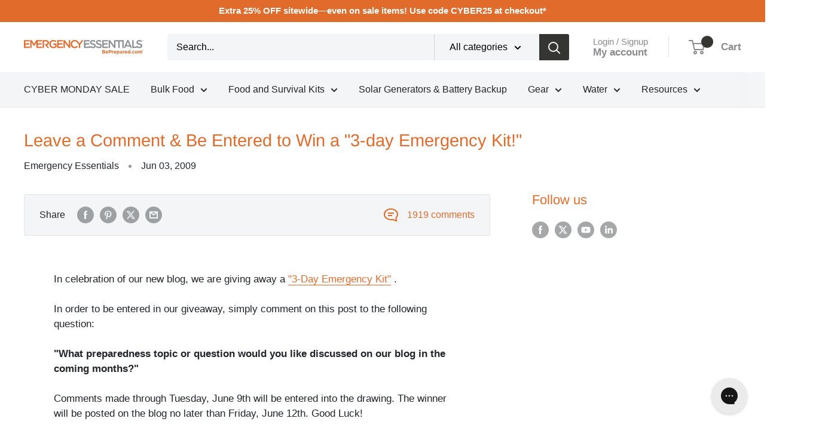

--- FILE ---
content_type: text/html; charset=utf-8
request_url: https://www.beprepared.com/em-cgi/btag/collections/survival-and-emergency-kits
body_size: 115193
content:
<!doctype html>

<html class="no-js" lang="en">
  <head><meta content=edgemesh-server name=rendered-by>

    <script src="//www.beprepared.com/cdn/shop/files/pandectes-rules.js?v=8898480272717703775"></script>
    
<!-- Start of Shoplift scripts -->
<!-- 2025-04-13T15:57:51.0264853Z -->
<style>.shoplift-hide { opacity: 0 !important; }</style>
<style id="sl-preview-bar-hide">#preview-bar-iframe, #PBarNextFrameWrapper { display: none !important; }</style>
<script type="text/javascript">(function(rootPath, template, themeRole, themeId, isThemePreview){ /* Generated on 2025-12-09T06:58:05.5500209Z */var le=Object.defineProperty;var ce=(E,P,V)=>P in E?le(E,P,{enumerable:!0,configurable:!0,writable:!0,value:V}):E[P]=V;var m=(E,P,V)=>ce(E,typeof P!="symbol"?P+"":P,V);(function(){"use strict";var E=document.createElement("style");E.textContent=`#shoplift-preview-control{position:fixed;max-width:332px;height:56px;background-color:#141414;z-index:9999;bottom:20px;display:flex;border-radius:8px;box-shadow:13px 22px 7px #0000,9px 14px 7px #00000003,5px 8px 6px #0000000d,2px 4px 4px #00000017,1px 1px 2px #0000001a,0 0 #0000001a;align-items:center;margin:0 auto;left:16px;right:16px;opacity:0;transform:translateY(20px);visibility:hidden;transition:opacity .4s ease-in-out,transform .4s ease-in-out,visibility 0s .4s}#shoplift-preview-control.visible{opacity:1;transform:translateY(0);visibility:visible;transition:opacity .4s ease-in-out,transform .4s ease-in-out,visibility 0s 0s}#shoplift-preview-control *{font-family:Inter,sans-serif;color:#fff;box-sizing:border-box;font-size:16px}#shoplift-preview-variant-title{font-weight:400;line-height:140%;font-size:16px;text-align:start;letter-spacing:-.16px;flex-grow:1;text-wrap:nowrap;overflow:hidden;text-overflow:ellipsis}#shoplift-preview-variant-selector{position:relative;display:block;padding:6px 0;height:100%;min-width:0;flex:1 1 auto}#shoplift-preview-variant-menu-trigger{border:none;cursor:pointer;width:100%;background-color:transparent;padding:0 16px;border-left:1px solid #333;border-right:1px solid #333;height:100%;display:flex;align-items:center;justify-content:start;gap:8px}#shoplift-preview-variant-selector .menu-variant-label{width:24px;height:24px;border-radius:50%;padding:6px;display:flex;justify-content:center;align-items:center;font-size:12px;font-style:normal;font-weight:600;line-height:100%;letter-spacing:-.12px;flex-shrink:0}#shoplift-preview-variant-selector .preview-variant-menu{position:absolute;bottom:110%;transform:translate3d(0,20px,0);visibility:hidden;pointer-events:none;opacity:0;cursor:pointer;background-color:#141414;border:1px solid #141414;border-radius:6px;width:100%;max-height:156px;overflow-y:auto;box-shadow:0 8px 16px #0003;z-index:1;transition:opacity .3s ease-in-out,transform .3s ease-in-out,visibility 0s .3s}#shoplift-preview-variant-selector .preview-variant-menu.preview-variant-menu__visible{visibility:visible;pointer-events:auto;opacity:100;transform:translateZ(0);transition:opacity .3s ease-in-out,transform .3s ease-in-out,visibility 0s 0s}@media screen and (max-width: 400px){#shoplift-preview-variant-selector .preview-variant-menu{position:fixed;left:0;right:0;width:auto;bottom:110%}}#shoplift-preview-variant-selector .preview-variant-menu .preview-variant-menu--item{padding:12px 16px;display:flex;overflow:hidden}#shoplift-preview-variant-selector .preview-variant-menu .preview-variant-menu--item .menu-variant-label{margin-right:6px}#shoplift-preview-variant-selector .preview-variant-menu .preview-variant-menu--item span{overflow:hidden;text-overflow:ellipsis;text-wrap:nowrap;white-space:nowrap;color:#f6f6f6;font-size:14px;font-style:normal;font-weight:500}#shoplift-preview-variant-selector .preview-variant-menu .preview-variant-menu--item:hover{background-color:#545454}#shoplift-preview-variant-selector .preview-variant-menu .preview-variant-menu--item:last-of-type{border-bottom-left-radius:6px;border-bottom-right-radius:6px}#shoplift-preview-variant-selector .preview-variant-menu .preview-variant-menu--item:first-of-type{border-top-left-radius:6px;border-top-right-radius:6px}#shoplift-preview-control div:has(#shoplift-exit-preview-button){padding:0 16px}#shoplift-exit-preview-button{padding:6px 8px;font-weight:500;line-height:75%;border-radius:4px;background-color:transparent;border:none;text-decoration:none}#shoplift-exit-preview-button:hover{cursor:pointer;background-color:#333}`,document.head.appendChild(E);var P=" daum[ /]| deusu/| yadirectfetcher|(?:^|[^g])news(?!sapphire)|(?<! (?:channel/|google/))google(?!(app|/google| pixel))|(?<! cu)bots?(?:\\b|_)|(?<!(?: ya| yandex|^job|inapp;) ?)search|(?<!(?:lib))http|(?<![hg]m)score|@[a-z][\\w-]+\\.|\\(\\)|\\.com|\\b\\d{13}\\b|^<|^[\\w \\.\\-\\(?:\\):]+(?:/v?\\d+(?:\\.\\d+)?(?:\\.\\d{1,10})*?)?(?:,|$)|^[^ ]{50,}$|^\\d+\\b|^\\w+/[\\w\\(\\)]*$|^active|^ad muncher|^amaya|^avsdevicesdk/|^biglotron|^bot|^bw/|^clamav[ /]|^client/|^cobweb/|^custom|^ddg[_-]android|^discourse|^dispatch/\\d|^downcast/|^duckduckgo|^facebook|^getright/|^gozilla/|^hobbit|^hotzonu|^hwcdn/|^jeode/|^jetty/|^jigsaw|^microsoft bits|^movabletype|^mozilla/\\d\\.\\d \\(compatible;?\\)$|^mozilla/\\d\\.\\d \\w*$|^navermailapp|^netsurf|^offline|^owler|^postman|^python|^rank|^read|^reed|^rest|^rss|^snapchat|^space bison|^svn|^swcd |^taringa|^thumbor/|^track|^valid|^w3c|^webbandit/|^webcopier|^wget|^whatsapp|^wordpress|^xenu link sleuth|^yahoo|^yandex|^zdm/\\d|^zoom marketplace/|^{{.*}}$|admin|analyzer|archive|ask jeeves/teoma|bit\\.ly/|bluecoat drtr|browsex|burpcollaborator|capture|catch|check|chrome-lighthouse|chromeframe|classifier|clean|cloud|crawl|cypress/|dareboost|datanyze|dejaclick|detect|dmbrowser|download|evc-batch/|feed|firephp|gomezagent|headless|httrack|hubspot marketing grader|hydra|ibisbrowser|images|insight|inspect|iplabel|ips-agent|java(?!;)|library|mail\\.ru/|manager|measure|neustar wpm|node|nutch|offbyone|optimize|pageburst|pagespeed|parser|perl|phantomjs|pingdom|powermarks|preview|proxy|ptst[ /]\\d|reputation|resolver|retriever|rexx;|rigor|rss\\b|scan|scrape|server|sogou|sparkler/|speedcurve|spider|splash|statuscake|synapse|synthetic|tools|torrent|trace|transcoder|url|virtuoso|wappalyzer|watch|webglance|webkit2png|whatcms/|zgrab",V=/bot|spider|crawl|http|lighthouse/i,L;function z(){if(L instanceof RegExp)return L;try{L=new RegExp(P,"i")}catch{L=V}return L}function B(c){return!!c&&z().test(c)}class R{constructor(){m(this,"timestamp");this.timestamp=new Date}}class j extends R{constructor(t,i,s){super();m(this,"type");m(this,"testId");m(this,"hypothesisId");this.type=3,this.testId=t,this.hypothesisId=i,this.timestamp=s}}class G extends R{constructor(t){super();m(this,"type");m(this,"path");this.type=4,this.path=t}}class K extends R{constructor(t){super();m(this,"type");m(this,"cart");this.type=5,this.cart=t}}class D extends Error{constructor(){super();m(this,"isBot");this.isBot=!0}}function J(c,e,t){for(const i of e.selectors){const s=c.querySelectorAll(i.cssSelector);for(let r=0;r<s.length;r++)t(e.testId,e.hypothesisId)}q(c,e,(i,s,r,n,o)=>o(s,r),t)}function O(c,e,t){for(const i of e.selectors)M(c,e.testId,e.hypothesisId,i,t??(()=>{}));q(c,e,M,t??(()=>{}))}function W(c){return c.urlPatterns.reduce((e,t)=>{switch(t.operator){case"contains":return e+`.*${t}.*`;case"endsWith":return e+`.*${t}`;case"startsWith":return e+`${t}.*`}},"")}function q(c,e,t,i){new MutationObserver(()=>{for(const r of e.selectors)t(c,e.testId,e.hypothesisId,r,i)}).observe(c.documentElement,{childList:!0,subtree:!0})}function M(c,e,t,i,s){const r=c.querySelectorAll(i.cssSelector);for(let n=0;n<r.length;n++){let o=r.item(n);if(o instanceof HTMLElement&&o.dataset.shoplift!==""){o.dataset.shoplift="";for(const l of i.actions.sort(se))o=Y(c,i.cssSelector,o,l)}}return r.length>0&&s?(s(e,t),!0):!1}function Y(c,e,t,i){switch(i.type){case"innerHtml":t.innerHTML=i.value;break;case"attribute":Z(t,i.scope,i.value);break;case"css":Q(c,e,i.value);break;case"js":X(c,t,i);break;case"copy":return ee(t);case"remove":te(t);break;case"move":ie(t,parseInt(i.value));break}return t}function Z(c,e,t){c.setAttribute(e,t)}function Q(c,e,t){var s;const i=c.createElement("style");i.innerHTML=`${e} { ${t} }`,(s=c.getElementsByTagName("head")[0])==null||s.appendChild(i)}function X(c,e,t){Function("document","element",`"use strict"; ${t.value}`)(c,e)}function ee(c){const e=c.cloneNode(!0);if(!c.parentNode)throw"Can't copy node outside of DOM";return c.parentNode.insertBefore(e,c.nextSibling),e}function te(c){c.remove()}function ie(c,e){if(e===0)return;const t=Array.prototype.slice.call(c.parentElement.children).indexOf(c),i=Math.min(Math.max(t+e,0),c.parentElement.children.length-1);c.parentElement.children.item(i).insertAdjacentElement(e>0?"afterend":"beforebegin",c)}function se(c,e){return H(c)-H(e)}function H(c){return c.type==="copy"||c.type==="remove"?0:1}var x=(c=>(c[c.Template=0]="Template",c[c.Theme=1]="Theme",c[c.UrlRedirect=2]="UrlRedirect",c[c.Script=3]="Script",c[c.Dom=4]="Dom",c[c.Price=5]="Price",c))(x||{});const re="data:image/svg+xml,%3csvg%20width='12'%20height='12'%20viewBox='0%200%2012%2012'%20fill='none'%20xmlns='http://www.w3.org/2000/svg'%3e%3cpath%20d='M9.96001%207.90004C9.86501%207.90004%209.77001%207.86504%209.69501%207.79004L6.43501%204.53004C6.19501%204.29004%205.80501%204.29004%205.56501%204.53004L2.30501%207.79004C2.16001%207.93504%201.92001%207.93504%201.77501%207.79004C1.63001%207.64504%201.63001%207.40504%201.77501%207.26004L5.03501%204.00004C5.56501%203.47004%206.43001%203.47004%206.96501%204.00004L10.225%207.26004C10.37%207.40504%2010.37%207.64504%2010.225%207.79004C10.15%207.86004%2010.055%207.90004%209.96001%207.90004Z'%20fill='white'/%3e%3c/svg%3e",ne="data:image/svg+xml,%3csvg%20width='14'%20height='24'%20viewBox='0%200%2014%2024'%20fill='none'%20xmlns='http://www.w3.org/2000/svg'%3e%3cpath%20d='M12.3976%2014.5255C12.2833%2013.8788%2012.0498%2013.3024%2011.6952%2012.7961C11.3416%2012.2898%2010.9209%2011.8353%2010.4353%2011.4317C9.94868%2011.0291%209.43546%2010.6488%208.89565%2010.292C8.48487%2010.049%208.09577%209.78565%207.72637%209.50402C7.35697%209.2224%207.08016%208.89503%206.89694%208.51987C6.71273%208.14471%206.67826%207.69533%206.79055%207.1697C6.86345%206.83216%206.97476%206.54647%207.12351%206.31162C7.27324%206.07778%207.47124%205.89986%207.7175%205.77684C7.96377%205.65483%208.21989%205.59383%208.48389%205.59383C8.88087%205.59383%209.17639%205.7016%209.3734%205.91714C9.56943%206.13268%209.68271%206.42345%209.71424%206.78946C9.74576%207.15547%209.72015%207.55401%209.63839%207.98509C9.55663%208.41617%209.43645%208.84724%209.27687%209.27934L13.5127%208.80149C13.9638%207.52656%2014.1017%206.42447%2013.9264%205.49725C13.751%204.56901%2013.2664%203.85122%2012.4724%203.34491C12.239%203.19648%2011.9779%203.07041%2011.6893%202.96569L12.0026%201.50979L9.86397%200L7.3875%201.50979L7.11169%202.78878C6.65166%202.8874%206.21724%203.01957%205.8114%203.19038C4.85292%203.594%204.06684%204.15115%203.45117%204.86385C2.83452%205.57655%202.42571%206.40108%202.22378%207.33847C2.06616%208.06947%202.04942%208.70796%202.17551%209.25087C2.30061%209.7948%202.52028%2010.2828%202.8355%2010.7139C3.14974%2011.145%203.51816%2011.5344%203.93977%2011.881C4.36039%2012.2288%204.782%2012.5521%205.20164%2012.851C5.68334%2013.1702%206.13844%2013.5169%206.56497%2013.8921C6.99052%2014.2672%207.31954%2014.7125%207.55004%2015.228C7.78055%2015.7445%207.81502%2016.3769%207.65347%2017.1262C7.56482%2017.5389%207.43676%2017.8765%207.27028%2018.1388C7.10381%2018.4011%206.89596%2018.5983%206.64772%2018.7295C6.3985%2018.8606%206.12071%2018.9267%205.8114%2018.9267C5.21641%2018.9267%204.79776%2018.6034%204.62833%2018.1632C4.4589%2017.7229%204.47367%2017.2583%204.60075%2016.5639C4.72782%2015.8705%205.05092%2015.1395%205.37107%2014.3699H1.17665C1.17665%2014.3699%200.207341%2016.1115%200.0310135%2017.6762C-0.0655232%2018.5302%200.0635208%2019.2653%200.41519%2019.8844C0.76686%2020.5036%201.33032%2020.9814%202.10655%2021.319C2.39222%2021.443%202.7104%2021.5447%203.05813%2021.623L2.54589%2024H7.17473L7.7047%2021.5386C8.08493%2021.442%208.43857%2021.3231%208.76562%2021.1787C9.73985%2020.7476%2010.52%2020.1427%2011.1071%2019.3649C11.6932%2018.5871%2012.0873%2017.7291%2012.2892%2016.7917C12.4744%2015.9295%2012.5099%2015.1741%2012.3966%2014.5275L12.3976%2014.5255Z'%20fill='white'/%3e%3c/svg%3e";async function oe(c){let e=c.replace(/-/g,"+").replace(/_/g,"/");for(;e.length%4;)e+="=";const t=atob(e),i=Uint8Array.from(t,n=>n.charCodeAt(0)),s=new Blob([i]).stream().pipeThrough(new DecompressionStream("gzip")),r=await new Response(s).text();return JSON.parse(r)}function _(c,e){return typeof e=="string"&&/\d{4}-\d{2}-\d{2}T\d{2}:\d{2}:\d{2}.\d+(?:Z|[+-]\d+)/.test(e)?new Date(e):e}function $(c,e){return e}let N=!1;class ae{constructor(e,t,i,s,r,n,o,l,a,h,g){m(this,"DATA_SL_ATTRIBUTE_P","data-sl-attribute-p");m(this,"DATA_SL_TEST_ID","data-sl-test-id");m(this,"VIEWPORT_TRACK_THRESHOLD",.5);m(this,"temporarySessionKey","Shoplift_Session");m(this,"essentialSessionKey","Shoplift_Essential");m(this,"analyticsSessionKey","Shoplift_Analytics");m(this,"legacySessionKey");m(this,"cssHideClass");m(this,"testConfigs");m(this,"inactiveTestConfigs");m(this,"testsFilteredByAudience");m(this,"sendPageView");m(this,"shopliftDebug");m(this,"gaConfig");m(this,"getCountryTimeout");m(this,"state");m(this,"shopifyAnalyticsId");m(this,"cookie",document.cookie);m(this,"isSyncing",!1);m(this,"isSyncingGA",!1);m(this,"fetch");m(this,"localStorageSet");m(this,"localStorageGet");m(this,"sessionStorageSet",window.sessionStorage.setItem.bind(window.sessionStorage));m(this,"sessionStorageGet",window.sessionStorage.getItem.bind(window.sessionStorage));m(this,"urlParams",new URLSearchParams(window.location.search));m(this,"device");m(this,"logHistory");m(this,"activeViewportObservers",new Map);this.shop=e,this.host=t,this.eventHost=i,this.disableReferrerOverride=l,this.logHistory=[],this.legacySessionKey=`SHOPLIFT_SESSION_${this.shop}`,this.cssHideClass=s?"shoplift-hide":"",this.testConfigs=h.map(u=>({...u,startAt:new Date(u.startAt),statusHistory:u.statusHistory.map(w=>({...w,createdAt:new Date(w.createdAt)}))})),this.inactiveTestConfigs=g,this.sendPageView=!!r,this.shopliftDebug=n===!0,this.gaConfig=o!=={"sendEvents":false,"mode":"gtag"}?o:{sendEvents:!1},this.fetch=window.fetch.bind(window),this.localStorageSet=window.localStorage.setItem.bind(window.localStorage),this.localStorageGet=window.localStorage.getItem.bind(window.localStorage);const v=this.getDeviceType();this.device=v!=="tablet"?v:"mobile",this.state=this.loadState(),this.shopifyAnalyticsId=this.getShopifyAnalyticsId(),this.testsFilteredByAudience=h.filter(u=>u.status=="active"),this.getCountryTimeout=a===1000?1e3:a,this.log("State Loaded",JSON.stringify(this.state))}async init(){var e;try{if(this.log("Shoplift script initializing"),window.Shopify&&window.Shopify.designMode){this.log("Skipping script for design mode");return}if(window.location.href.includes("slScreenshot=true")){this.log("Skipping script for screenshot");return}if(window.location.hostname.endsWith(".edgemesh.com")){this.log("Skipping script for preview");return}if(window.location.href.includes("isShopliftMerchant")){const i=this.urlParams.get("isShopliftMerchant")==="true";this.log("Setting merchant session to %s",i),this.state.temporary.isMerchant=i,this.persistTemporaryState()}if(this.state.temporary.isMerchant){this.log("Setting up preview for merchant"),typeof window.shoplift!="object"&&this.setShopliftStub(),this.state.temporary.previewConfig||this.hidePage(),await this.initPreview(),(e=document.querySelector("#sl-preview-bar-hide"))==null||e.remove();return}if(this.state.temporary.previewConfig=void 0,B(navigator.userAgent))return;if(navigator.userAgent.includes("Chrome/118")){this.log("Random: %o",[Math.random(),Math.random(),Math.random()]);const i=await this.makeRequest({url:`${this.eventHost}/api/v0/events/ip`,method:"get"}).then(s=>s==null?void 0:s.json());this.log(`IP: ${i}`),this.makeRequest({url:`${this.eventHost}/api/v0/logs`,method:"post",data:JSON.stringify(this.debugState(),$)}).catch()}if(this.shopifyAnalyticsId=this.getShopifyAnalyticsId(),this.monitorConsentChange(),this.checkForThemePreview())return;if(!this.disableReferrerOverride&&this.state.temporary.originalReferrer!=null){this.log(`Overriding referrer from '${document.referrer}' to '${this.state.temporary.originalReferrer}'`);const i=this.state.temporary.originalReferrer;delete this.state.temporary.originalReferrer,this.persistTemporaryState(),Object.defineProperty(document,"referrer",{get:()=>i,enumerable:!0,configurable:!0})}if(await this.refreshVisitor(this.shopifyAnalyticsId),await this.handleVisitorTest()){this.log("Redirecting for visitor test");return}this.setShoplift(),this.showPage(),await this.ensureCartAttributesForExistingPriceTests(!1),await this.finalize(),console.log("SHOPLIFT SCRIPT INITIALIZED!")}catch(t){if(t instanceof D)return;throw t}finally{typeof window.shoplift!="object"&&this.setShopliftStub()}}getVariantColor(e){switch(e){case"a":return{text:"#141414",bg:"#E2E2E2"};case"b":return{text:"rgba(255, 255, 255, 1)",bg:"rgba(37, 99, 235, 1)"}}}getDefaultVariantTitle(e){return e.title?e.title:e.type==="price"?e.isControl?"Original prices":"Variant prices":e.isControl?"Original":"Untitled variant "+e.label.toUpperCase()}async initPreview(){const e=this.urlParams.get("previewConfig");if(e){this.state.temporary.previewConfig=void 0,this.log("Setting up the preview"),this.log("Found preview config, writing to temporary state");const t=await oe(e);if(this.state.temporary.previewConfig=t,this.state.temporary.previewConfig.testTypeCategory===x.Price){this.hidePage(!0);const s=this.state.temporary.previewConfig;let r=`${this.host}/api/dom-selectors/${s.storeId}/${s.testId}/${s.isDraft||!1}`;s.shopifyProductId&&(r+=`?productId=${s.shopifyProductId}`);const n=await this.makeJsonRequest({method:"get",url:r}).catch(o=>(this.log("Error getting domSelectors",o),null));s.variants.forEach(o=>{var l;return o.domSelectors=(l=n[o.id])==null?void 0:l.domSelectors})}this.persistTemporaryState();const i=new URL(window.location.toString());i.searchParams.delete("previewConfig"),this.queueRedirect(i)}else if(this.state.temporary.previewConfig){this.showPage();const t=this.state.temporary.previewConfig;t.testTypeCategory===x.Template&&this.handleTemplatePreview(t)&&this.initPreviewControls(t),t.testTypeCategory===x.UrlRedirect&&this.handleUrlPreview(t)&&this.initPreviewControls(t),t.testTypeCategory===x.Script&&this.handleScriptPreview(t)&&this.initPreviewControls(t),t.testTypeCategory===x.Price&&await this.handlePricePreview(t)&&this.initPreviewControls(t)}}initPreviewControls(e){document.addEventListener("DOMContentLoaded",()=>{const t=e.variants.find(w=>w.id===e.currentVariant),i=(t==null?void 0:t.label)||"a",s=e.variants,r=document.createElement("div");r.id="shoplift-preview-control";const n=document.createElement("div"),o=document.createElement("img");o.src=ne,o.height=24,o.width=14,n.style.padding="0 16px",n.style.lineHeight="100%",n.appendChild(o),r.appendChild(n);const l=document.createElement("div");l.id="shoplift-preview-variant-selector";const a=document.createElement("button");a.id="shoplift-preview-variant-menu-trigger";const h=document.createElement("div");h.className="menu-variant-label",h.style.backgroundColor=this.getVariantColor(i).bg,h.style.color=this.getVariantColor(i).text,h.innerText=i.toUpperCase(),a.appendChild(h);const g=document.createElement("span");if(g.id="shoplift-preview-variant-title",g.innerText=t?this.getDefaultVariantTitle(t):"Untitled variant "+i.toUpperCase(),a.appendChild(g),s.length>1){const w=document.createElement("img");w.src=re,w.width=12,w.height=12,w.style.height="12px",w.style.width="12px",a.appendChild(w);const C=document.createElement("div");C.className="preview-variant-menu";for(const T of e.variants.filter(k=>k.id!==e.currentVariant)){const k=document.createElement("div");k.className="preview-variant-menu--item";const I=document.createElement("div");I.className="menu-variant-label",I.style.backgroundColor=this.getVariantColor(T.label).bg,I.style.color=this.getVariantColor(T.label).text,I.style.flexShrink="0",I.innerText=T.label.toUpperCase(),k.appendChild(I);const f=document.createElement("span");f.innerText=this.getDefaultVariantTitle(T),k.appendChild(f),k.addEventListener("click",()=>{this.pickVariant(T.id)}),C.appendChild(k)}l.appendChild(C),a.addEventListener("click",()=>{C.className!=="preview-variant-menu preview-variant-menu__visible"?C.classList.add("preview-variant-menu__visible"):C.classList.remove("preview-variant-menu__visible")}),document.addEventListener("click",T=>{T.target instanceof Element&&!a.contains(T.target)&&C.className==="preview-variant-menu preview-variant-menu__visible"&&C.classList.remove("preview-variant-menu__visible")})}else a.style.pointerEvents="none",h.style.margin="0";l.appendChild(a),r.appendChild(l);const v=document.createElement("div"),u=document.createElement("button");u.id="shoplift-exit-preview-button",u.innerText="Exit",v.appendChild(u),u.addEventListener("click",()=>{this.exitPreview()}),r.appendChild(v),document.body.appendChild(r),requestAnimationFrame(()=>{r.classList.add("visible")})}),this.ensureCartAttributesForExistingPriceTests(!0).catch(t=>{this.log("Error ensuring cart attributes for price test",t)})}pickVariant(e){var t,i,s,r;if(this.state.temporary.previewConfig){const n=this.state.temporary.previewConfig,o=new URL(window.location.toString());if(n.testTypeCategory===x.UrlRedirect){const l=(t=n.variants.find(a=>a.id===n.currentVariant))==null?void 0:t.redirectUrl;if(o.pathname===l){const a=(i=n.variants.find(h=>h.id===e))==null?void 0:i.redirectUrl;a&&(o.pathname=a)}}if(n.testTypeCategory===x.Template){const l=(s=n.variants.find(a=>a.id===n.currentVariant))==null?void 0:s.pathName;if(l&&o.pathname===l){const a=(r=n.variants.find(h=>h.id===e))==null?void 0:r.pathName;a&&a!==l&&(o.pathname=a)}}n.currentVariant=e,this.persistTemporaryState(),this.queueRedirect(o)}}exitPreview(){var t,i,s,r;const e=new URL(window.location.toString());if(((t=this.state.temporary.previewConfig)==null?void 0:t.testTypeCategory)===x.Template&&e.searchParams.delete("view"),((i=this.state.temporary.previewConfig)==null?void 0:i.testTypeCategory)===x.Script&&e.searchParams.delete("slVariant"),((s=this.state.temporary.previewConfig)==null?void 0:s.testTypeCategory)===x.UrlRedirect){const o=this.state.temporary.previewConfig.variants.filter(a=>a.label!=="a"&&a.redirectUrl!==null).map(a=>a.redirectUrl),l=(r=this.state.temporary.previewConfig.variants.find(a=>a.label==="a"))==null?void 0:r.redirectUrl;o.includes(e.pathname)&&l&&(e.pathname=l)}this.state.temporary.previewConfig=void 0,this.persistTemporaryState(),this.hidePage(),this.queueRedirect(e)}handleTemplatePreview(e){const t=e.currentVariant,i=e.variants.find(n=>n.id===t);if(!i)return!1;this.log("Setting up template preview for type",i.type);const s=new URL(window.location.toString()),r=s.searchParams.get("view");return this.typeFromTemplate()==i.type&&r!==i.affix&&i.affix&&(this.log("Template type matches current variant, redirecting"),s.searchParams.delete("view"),this.log("Setting the new viewParam"),this.hidePage(),s.searchParams.set("view",i.affix),this.queueRedirect(s)),r!==null&&r!==i.affix&&(s.searchParams.delete("view"),this.hidePage(),this.queueRedirect(s)),!0}handleUrlPreview(e){var n;const t=e.currentVariant,i=e.variants.find(o=>o.id===t),s=(n=e.variants.find(o=>o.isControl))==null?void 0:n.redirectUrl;if(!i)return!1;this.log("Setting up URL redirect preview");const r=new URL(window.location.toString());return r.pathname===s&&!i.isControl&&i.redirectUrl!==null&&(this.log("Url matches control, redirecting"),this.hidePage(),r.pathname=i.redirectUrl,this.queueRedirect(r)),!0}handleScriptPreview(e){const t=e.currentVariant,i=e.variants.find(n=>n.id===t);if(!i)return!1;this.log("Setting up script preview");const s=new URL(window.location.toString());return s.searchParams.get("slVariant")!==i.id&&(this.log("current id doesn't match the variant, redirecting"),s.searchParams.delete("slVariant"),this.log("Setting the new slVariantParam"),this.hidePage(),s.searchParams.set("slVariant",i.id),this.queueRedirect(s)),!0}async handlePricePreview(e){const t=e.currentVariant,i=e.variants.find(s=>s.id===t);return i?(this.log("Setting up price preview"),i.domSelectors&&i.domSelectors.length>0&&(O(document,{testId:e.testId,hypothesisId:i.id,selectors:i.domSelectors}),await this.ensureCartAttributesForExistingPriceTests(!0)),!0):!1}async finalize(){const e=await this.getCartState();e!==null&&this.queueCartUpdate(e),this.pruneStateAndSave(),await this.syncAllEvents()}setShoplift(){this.log("Setting up public API");const t=this.urlParams.get("slVariant")==="true",i=t?null:this.urlParams.get("slVariant");window.shoplift={isHypothesisActive:async s=>{if(this.log("Script checking variant for hypothesis '%s'",s),t)return this.log("Forcing variant for hypothesis '%s'",s),!0;if(i!==null)return this.log("Forcing hypothesis '%s'",i),s===i;const r=this.testConfigs.find(o=>o.hypotheses.some(l=>l.id===s));if(!r)return this.log("No test found for hypothesis '%s'",s),!1;const n=this.state.essential.visitorTests.find(o=>o.testId===r.id);return n?(this.log("Active visitor test found",s),n.hypothesisId===s):(await this.manuallySplitVisitor(r),this.testConfigs.some(o=>o.hypotheses.some(l=>l.id===s&&this.state.essential.visitorTests.some(a=>a.hypothesisId===l.id))))},setAnalyticsConsent:async s=>{await this.onConsentChange(s,!0)},getVisitorData:()=>({visitor:this.state.analytics.visitor,visitorTests:this.state.essential.visitorTests.filter(s=>!s.isInvalid).map(s=>{const{shouldSendToGa:r,...n}=s;return n})})}}setShopliftStub(){this.log("Setting up stubbed public API");const t=this.urlParams.get("slVariant")==="true",i=t?null:this.urlParams.get("slVariant");window.shoplift={isHypothesisActive:s=>Promise.resolve(t||s===i),setAnalyticsConsent:()=>Promise.resolve(),getVisitorData:()=>({visitor:null,visitorTests:[]})}}async manuallySplitVisitor(e){this.log("Starting manual split for test '%s'",e.id),await this.handleVisitorTest([e]),this.saveState(),this.syncAllEvents()}async handleVisitorTest(e){await this.filterTestsByAudience(this.testConfigs,this.state.analytics.visitor??this.buildBaseVisitor(),this.state.essential.visitorTests);let t=e?e.filter(i=>this.testsFilteredByAudience.some(s=>s.id===i.id)):[...this.testsForUrl(this.testsFilteredByAudience),...this.domTestsForUrl(this.testsFilteredByAudience)];t=t.filter(i=>i.hypotheses.some(n=>n.type==="price")?(i.bayesianRevision??4)<5:!0);try{if(t.length===0)return this.log("No tests found"),!1;this.log("Checking for existing visitor test on page");const i=this.getCurrentVisitorHypothesis(t);if(i){this.log("Found current visitor test");const o=this.considerRedirect(i);return o&&(this.log("Redirecting for current visitor test"),this.redirect(i)),o}this.log("No active test relation for test page");const s=this.testsForUrl(this.inactiveTestConfigs.filter(o=>this.testIsPaused(o)&&o.hypotheses.some(l=>this.state.essential.visitorTests.some(a=>a.hypothesisId===l.id)))).map(o=>o.id);if(s.length>0)return this.log("Visitor has paused tests for test page, skipping test assignment: %o",s),!1;if(this.hasThemeAndOtherTestTypes(this.testsFilteredByAudience)){this.log("Store has both theme and non-theme tests");const o=this.visitorActiveTestType();this.log("Current visitor test type is '%s'",o);let l;switch(o){case"templateOrUrlRedirect":this.log("Filtering to non-theme tests"),l=h=>h!=="theme";break;case"theme":this.log("Filtering to theme tests"),l=h=>h==="theme";break;case null:l=Math.random()>.5?(this.log("Filtering to theme tests"),h=>h==="theme"):(this.log("Filtering to non-theme tests"),h=>h!=="theme");break}const a=t.filter(h=>h.hypotheses.every(g=>!g.isControl||!l(g.type)));this.log(`Blocking visitor from being assigned to filtered test IDs: ["${a.map(h=>h.id).join('", "')}"]`),this.state.essential.visitorTests.push(...a.map(h=>({createdAt:new Date,testId:h.id,hypothesisId:null,isThemeTest:h.hypotheses.some(g=>g.type==="theme"),shouldSendToGa:!1,isSaved:!0,isInvalid:!0,themeId:void 0}))),t=t.filter(h=>h.hypotheses.some(g=>g.isControl&&l(g.type)))}if(t.length===0)return this.log("No tests found"),!1;const r=t[Math.floor(Math.random()*t.length)],n=this.pickHypothesis(r);if(n){this.log("Adding local visitor to test '%s', hypothesis '%s'",r.id,n.id),this.queueAddVisitorToTest(r.id,n);const o=this.considerRedirect(n);return o&&(this.log("Redirecting for new test"),this.redirect(n)),o}return this.log("No hypothesis found"),!1}finally{this.includeInDomTests(),this.saveState()}}includeInDomTests(){const e=this.getDomTestsForCurrentUrl(),t=this.getVisitorDomHypothesis(e);for(const i of e){this.log("Evaluating dom test '%s'",i.id);const r=t.find(a=>i.hypotheses.some(h=>a.id===h.id))??this.pickHypothesis(i);if(!r){this.log("Failed to pick hypothesis for test");continue}const n=i.bayesianRevision??4,o=r.type==="price",l=n>=5;if(o&&l){this.log(`Price test with viewport tracking (v${n}): ${i.id}`);const a=i.hypotheses.flatMap(u=>{var w;return((w=u.domSelectors)==null?void 0:w.map(C=>({...C,testId:i.id})))??[]});if(a.length===0)continue;const h=r.isControl?"control":"variant",g=r.domSelectors??[],v=a;this.log(`Setting up viewport tracking for ${h} (test: ${i.id})`),this.log(`Selectors to apply: ${g.length}`),this.log(`Selectors to track: ${v.length}`),this.applyChangesWithViewport(document,{testId:i.id,hypothesisId:r.id,selectors:g,selectorsForViewportTracking:v},u=>{this.queueAddVisitorToTest(u,r),this.saveState(),this.queuePageView(window.location.pathname),this.syncAllEvents()},{threshold:this.VIEWPORT_TRACK_THRESHOLD});continue}if(o&&!l){if(this.log(`Price test without viewport tracking (v${n}): ${i.id}`),!r.domSelectors||r.domSelectors.length===0)continue;O(document,{testId:i.id,hypothesisId:r.id,selectors:r.domSelectors},a=>{this.queueAddVisitorToTest(a,r),this.saveState(),this.queuePageView(window.location.pathname),this.syncAllEvents()});continue}if(!r.domSelectors||r.domSelectors.length===0){this.log("No selectors found, skipping hypothesis");continue}O(document,{testId:i.id,hypothesisId:r.id,selectors:r.domSelectors},a=>{this.queueAddVisitorToTest(a,r),this.saveState(),this.queuePageView(window.location.pathname),this.syncAllEvents()})}}considerRedirect(e){if(this.log("Considering redirect for hypothesis '%s'",e.id),e.isControl)return this.log("Skipping redirect for control"),!1;if(e.type==="basicScript"||e.type==="manualScript")return this.log("Skipping redirect for script test"),!1;const t=this.state.essential.visitorTests.find(n=>n.hypothesisId===e.id),i=new URL(window.location.toString()),r=new URLSearchParams(window.location.search).get("view");if(e.type==="theme"){if(!(e.themeId===themeId)){if(this.log("Theme id '%s' is not hypothesis theme ID '%s'",e.themeId,themeId),t&&t.themeId!==e.themeId&&(t.themeId===themeId||!this.isThemePreview()))this.log("On old theme, redirecting and updating local visitor"),t.themeId=e.themeId;else if(this.isThemePreview())return this.log("On non-test theme, skipping redirect"),!1;return this.log("Hiding page to redirect for theme test"),this.hidePage(),!0}return!1}else if(e.type!=="dom"&&e.type!=="price"&&e.affix!==template.suffix&&e.affix!==r||e.redirectPath&&!i.pathname.endsWith(e.redirectPath))return this.log("Hiding page to redirect for template test"),this.hidePage(),!0;return this.log("Not redirecting"),!1}redirect(e){if(this.log("Redirecting to hypothesis '%s'",e.id),e.isControl)return;const t=new URL(window.location.toString());if(t.searchParams.delete("view"),e.redirectPath){const i=RegExp("^(/w{2}-w{2})/").exec(t.pathname);if(i&&i.length>1){const s=i[1];t.pathname=`${s}${e.redirectPath}`}else t.pathname=e.redirectPath}else e.type==="theme"?(t.searchParams.set("_ab","0"),t.searchParams.set("_fd","0"),t.searchParams.set("_sc","1"),t.searchParams.set("preview_theme_id",e.themeId.toString())):e.type!=="urlRedirect"&&t.searchParams.set("view",e.affix);this.queueRedirect(t)}async refreshVisitor(e){if(e===null||!this.state.essential.isFirstLoad||!this.testConfigs.some(i=>i.visitorOption!=="all"))return;this.log("Refreshing visitor"),this.hidePage();const t=await this.getVisitor(e);t&&t.id&&this.updateLocalVisitor(t)}buildBaseVisitor(){return{shopifyAnalyticsId:this.shopifyAnalyticsId,device:this.device,country:null,...this.state.essential.initialState}}getInitialState(){const e=this.getUTMValue("utm_source")??"",t=this.getUTMValue("utm_medium")??"",i=this.getUTMValue("utm_campaign")??"",s=this.getUTMValue("utm_content")??"",r=window.document.referrer,n=this.device;return{createdAt:new Date,utmSource:e,utmMedium:t,utmCampaign:i,utmContent:s,referrer:r,device:n}}checkForThemePreview(){var e,t;return this.log("Checking for theme preview"),window.location.hostname.endsWith(".shopifypreview.com")?(this.log("on shopify preview domain"),this.clearThemeBar(!0,!1,this.state),(e=document.querySelector("#sl-preview-bar-hide"))==null||e.remove(),!1):this.isThemePreview()?this.state.essential.visitorTests.some(i=>i.isThemeTest&&i.hypothesisId!=null&&this.getHypothesis(i.hypothesisId)&&i.themeId===themeId)?(this.log("On active theme test, removing theme bar"),this.clearThemeBar(!1,!0,this.state),!1):this.state.essential.visitorTests.some(i=>i.isThemeTest&&i.hypothesisId!=null&&!this.getHypothesis(i.hypothesisId)&&i.themeId===themeId)?(this.log("Visitor is on an inactive theme test, redirecting to main theme"),this.redirectToMainTheme(),!0):this.state.essential.isFirstLoad?(this.log("No visitor found on theme preview, redirecting to main theme"),this.redirectToMainTheme(),!0):this.inactiveTestConfigs.some(i=>i.hypotheses.some(s=>s.themeId===themeId))?(this.log("Current theme is an inactive theme test, redirecting to main theme"),this.redirectToMainTheme(),!0):this.testConfigs.some(i=>i.hypotheses.some(s=>s.themeId===themeId))?(this.log("Falling back to clearing theme bar"),this.clearThemeBar(!1,!0,this.state),!1):(this.log("No tests on current theme, skipping script"),this.clearThemeBar(!0,!1,this.state),(t=document.querySelector("#sl-preview-bar-hide"))==null||t.remove(),!0):(this.log("Not on theme preview"),this.clearThemeBar(!0,!1,this.state),!1)}redirectToMainTheme(){this.hidePage();const e=new URL(window.location.toString());e.searchParams.set("preview_theme_id",""),this.queueRedirect(e)}testsForUrl(e){const t=new URL(window.location.href),i=this.typeFromTemplate();return e.filter(s=>s.hypotheses.some(r=>r.type!=="dom"&&r.type!=="price"&&(r.isControl&&r.type===i&&r.affix===template.suffix||r.type==="theme"||r.isControl&&r.type==="urlRedirect"&&r.redirectPath&&t.pathname.endsWith(r.redirectPath)||r.type==="basicScript"))&&(s.ignoreTestViewParameterEnforcement||!t.searchParams.has("view")||s.hypotheses.map(r=>r.affix).includes(t.searchParams.get("view")??"")))}domTestsForUrl(e){const t=new URL(window.location.href);return e.filter(i=>i.hypotheses.some(s=>(s.type==="dom"||s.type==="price")&&s.domSelectors&&s.domSelectors.some(r=>new RegExp(W(r)).test(t.toString()))))}async filterTestsByAudience(e,t,i){const s=[];let r=t.country;!r&&e.some(n=>n.requiresCountry&&!i.some(o=>o.testId===n.id))&&(this.log("Hiding page to check geoip"),this.hidePage(),r=await this.makeJsonRequest({method:"get",url:`${this.eventHost}/api/v0/visitors/get-country`,signal:AbortSignal.timeout(this.getCountryTimeout)}).catch(n=>(this.log("Error getting country",n),null)));for(const n of e){if(this.log("Checking audience for test '%s'",n.id),this.state.essential.visitorTests.some(a=>a.testId===n.id&&a.hypothesisId==null)){console.log(`Skipping blocked test '${n.id}'`);continue}const o=this.visitorCreatedDuringTestActive(n.statusHistory);(i.some(a=>a.testId===n.id&&(n.device==="all"||n.device===t.device&&n.device===this.device))||this.isTargetAudience(n,t,o,r))&&(this.log("Visitor is in audience for test '%s'",n.id),s.push(n))}this.testsFilteredByAudience=s}isTargetAudience(e,t,i,s){const r=this.getChannel(t);return(e.device==="all"||e.device===t.device&&e.device===this.device)&&(e.visitorOption==="all"||e.visitorOption==="new"&&i||e.visitorOption==="returning"&&!i)&&(e.targetAudiences.length===0||e.targetAudiences.reduce((n,o)=>n||o.reduce((l,a)=>l&&a(t,i,r,s),!0),!1))}visitorCreatedDuringTestActive(e){let t="";for(const i of e){if(this.state.analytics.visitor!==null&&this.state.analytics.visitor.createdAt<i.createdAt||this.state.essential.initialState.createdAt<i.createdAt)break;t=i.status}return t==="active"}getDomTestsForCurrentUrl(){return this.domTestsForUrl(this.testsFilteredByAudience)}getCurrentVisitorHypothesis(e){return e.flatMap(t=>t.hypotheses).find(t=>t.type!=="dom"&&t.type!=="price"&&this.state.essential.visitorTests.some(i=>i.hypothesisId===t.id))}getVisitorDomHypothesis(e){return e.flatMap(t=>t.hypotheses).filter(t=>(t.type==="dom"||t.type==="price")&&this.state.essential.visitorTests.some(i=>i.hypothesisId===t.id))}getHypothesis(e){return this.testConfigs.filter(t=>t.hypotheses.some(i=>i.id===e)).map(t=>t.hypotheses.find(i=>i.id===e))[0]}hasThemeTest(e){return e.some(t=>t.hypotheses.some(i=>i.type==="theme"))}hasTestThatIsNotThemeTest(e){return e.some(t=>t.hypotheses.some(i=>i.type!=="theme"&&i.type!=="dom"&&i.type!=="price"))}hasThemeAndOtherTestTypes(e){return this.hasThemeTest(e)&&this.hasTestThatIsNotThemeTest(e)}testIsPaused(e){return e.status==="paused"||e.status==="incompatible"||e.status==="suspended"}visitorActiveTestType(){const e=this.state.essential.visitorTests.filter(t=>this.testConfigs.some(i=>i.hypotheses.some(s=>s.id==t.hypothesisId)));return e.length===0?null:e.some(t=>t.isThemeTest)?"theme":"templateOrUrlRedirect"}pickHypothesis(e){let t=Math.random();const i=e.hypotheses.reduce((r,n)=>r+n.visitorCount,0);return e.hypotheses.sort((r,n)=>r.isControl?n.isControl?0:-1:n.isControl?1:0).reduce((r,n)=>{if(r!==null)return r;const l=e.hypotheses.reduce((a,h)=>a&&h.visitorCount>20,!0)?n.visitorCount/i-n.trafficPercentage:0;return t<=n.trafficPercentage-l?n:(t-=n.trafficPercentage,null)},null)}typeFromTemplate(){switch(template.type){case"collection-list":return"collectionList";case"page":return"landing";case"article":case"blog":case"cart":case"collection":case"index":case"product":case"search":return template.type;default:return null}}queueRedirect(e){this.saveState(),this.disableReferrerOverride||(this.log(`Saving temporary referrer override '${document.referrer}'`),this.state.temporary.originalReferrer=document.referrer,this.persistTemporaryState()),window.setTimeout(()=>window.location.assign(e),0),window.setTimeout(()=>void this.syncAllEvents(),2e3)}async syncAllEvents(){const e=async()=>{if(this.isSyncing){window.setTimeout(()=>void(async()=>await e())(),500);return}try{this.isSyncing=!0,await this.syncEvents(),this.syncGAEvents()}finally{this.isSyncing=!1}};await e()}async syncEvents(){var i,s;if(!this.state.essential.consentApproved||!this.shopifyAnalyticsId||this.state.analytics.queue.length===0)return;const e=this.state.analytics.queue.length,t=this.state.analytics.queue.splice(0,e);this.log("Syncing %s events",e);try{const r={shop:this.shop,visitorDetails:{shopifyAnalyticsId:this.shopifyAnalyticsId,device:((i=this.state.analytics.visitor)==null?void 0:i.device)??this.device,country:((s=this.state.analytics.visitor)==null?void 0:s.country)??null,...this.state.essential.initialState},events:this.state.essential.visitorTests.filter(o=>!o.isInvalid&&!o.isSaved&&o.hypothesisId!=null).map(o=>new j(o.testId,o.hypothesisId,o.createdAt)).concat(t)};await this.sendEvents(r);const n=await this.getVisitor(this.shopifyAnalyticsId);n!==null&&this.updateLocalVisitor(n);for(const o of this.state.essential.visitorTests.filter(l=>!l.isInvalid&&!l.isSaved))o.isSaved=!0}catch{this.state.analytics.queue.splice(0,0,...t)}finally{this.saveState()}}syncGAEvents(){if(!this.gaConfig.sendEvents){if(N)return;N=!0,this.log("UseGtag is false — skipping GA Events");return}if(!this.state.essential.consentApproved){this.log("Consent not approved — skipping GA Events");return}if(this.isSyncingGA){this.log("Already syncing GA - skipping GA events");return}const e=this.state.essential.visitorTests.filter(t=>t.shouldSendToGa);e.length!==0&&(this.isSyncingGA=!0,this.log("Syncing %s GA Events",e.length),Promise.allSettled(e.map(t=>this.sendGAEvent(t))).then(()=>this.log("All gtag events sent")).finally(()=>this.isSyncingGA=!1))}sendGAEvent(e){return new Promise(t=>{this.log("Sending GA Event for test %s, hypothesis %s",e.testId,e.hypothesisId);const i=()=>{this.log("GA acknowledged event for hypothesis %s",e.hypothesisId),e.shouldSendToGa=!1,this.persistEssentialState(),t()},s={exp_variant_string:`SL-${e.testId}-${e.hypothesisId}`};this.shopliftDebug&&Object.assign(s,{debug_mode:!0});function r(n,o,l){window.dataLayer=window.dataLayer||[],window.dataLayer.push(arguments)}this.gaConfig.mode==="gtag"?r("event","experience_impression",{...s,event_callback:i}):(window.dataLayer=window.dataLayer||[],window.dataLayer.push({event:"experience_impression",...s,eventCallback:i}))})}updateLocalVisitor(e){let t;({visitorTests:t,...this.state.analytics.visitor}=e);for(const i of this.state.essential.visitorTests.filter(s=>!t.some(r=>r.testId===s.testId)))i.isSaved=!0,i.isInvalid=!0;for(const i of t){const s=this.state.essential.visitorTests.findIndex(n=>n.testId===i.testId);s!==-1?(i.isInvalid=!1,this.state.essential.visitorTests.splice(s,1,i)):this.state.essential.visitorTests.push(i)}this.state.analytics.visitor.storedAt=new Date}async getVisitor(e){try{return await this.makeJsonRequest({method:"get",url:`${this.eventHost}/api/v0/visitors/by-key/${this.shop}/${e}`})}catch{return null}}async sendEvents(e){await this.makeRequest({method:"post",url:`${this.eventHost}/api/v0/events`,data:JSON.stringify(e)})}getUTMValue(e){const i=decodeURIComponent(window.location.search.substring(1)).split("&");for(let s=0;s<i.length;s++){const r=i[s].split("=");if(r[0]===e)return r[1]||null}return null}hidePage(e){this.log("Hiding page"),this.cssHideClass&&!window.document.documentElement.classList.contains(this.cssHideClass)&&(window.document.documentElement.classList.add(this.cssHideClass),e||setTimeout(this.removeAsyncHide(this.cssHideClass),2e3))}showPage(){this.cssHideClass&&this.removeAsyncHide(this.cssHideClass)()}getDeviceType(){function e(){let i=!1;return function(s){(/(android|bb\d+|meego).+mobile|avantgo|bada\/|blackberry|blazer|compal|elaine|fennec|hiptop|iemobile|ip(hone|od)|iris|kindle|lge |maemo|midp|mmp|mobile.+firefox|netfront|opera m(ob|in)i|palm( os)?|phone|p(ixi|re)\/|plucker|pocket|psp|series(4|6)0|symbian|treo|up\.(browser|link)|vodafone|wap|windows ce|xda|xiino/i.test(s)||/1207|6310|6590|3gso|4thp|50[1-6]i|770s|802s|a wa|abac|ac(er|oo|s\-)|ai(ko|rn)|al(av|ca|co)|amoi|an(ex|ny|yw)|aptu|ar(ch|go)|as(te|us)|attw|au(di|\-m|r |s )|avan|be(ck|ll|nq)|bi(lb|rd)|bl(ac|az)|br(e|v)w|bumb|bw\-(n|u)|c55\/|capi|ccwa|cdm\-|cell|chtm|cldc|cmd\-|co(mp|nd)|craw|da(it|ll|ng)|dbte|dc\-s|devi|dica|dmob|do(c|p)o|ds(12|\-d)|el(49|ai)|em(l2|ul)|er(ic|k0)|esl8|ez([4-7]0|os|wa|ze)|fetc|fly(\-|_)|g1 u|g560|gene|gf\-5|g\-mo|go(\.w|od)|gr(ad|un)|haie|hcit|hd\-(m|p|t)|hei\-|hi(pt|ta)|hp( i|ip)|hs\-c|ht(c(\-| |_|a|g|p|s|t)|tp)|hu(aw|tc)|i\-(20|go|ma)|i230|iac( |\-|\/)|ibro|idea|ig01|ikom|im1k|inno|ipaq|iris|ja(t|v)a|jbro|jemu|jigs|kddi|keji|kgt( |\/)|klon|kpt |kwc\-|kyo(c|k)|le(no|xi)|lg( g|\/(k|l|u)|50|54|\-[a-w])|libw|lynx|m1\-w|m3ga|m50\/|ma(te|ui|xo)|mc(01|21|ca)|m\-cr|me(rc|ri)|mi(o8|oa|ts)|mmef|mo(01|02|bi|de|do|t(\-| |o|v)|zz)|mt(50|p1|v )|mwbp|mywa|n10[0-2]|n20[2-3]|n30(0|2)|n50(0|2|5)|n7(0(0|1)|10)|ne((c|m)\-|on|tf|wf|wg|wt)|nok(6|i)|nzph|o2im|op(ti|wv)|oran|owg1|p800|pan(a|d|t)|pdxg|pg(13|\-([1-8]|c))|phil|pire|pl(ay|uc)|pn\-2|po(ck|rt|se)|prox|psio|pt\-g|qa\-a|qc(07|12|21|32|60|\-[2-7]|i\-)|qtek|r380|r600|raks|rim9|ro(ve|zo)|s55\/|sa(ge|ma|mm|ms|ny|va)|sc(01|h\-|oo|p\-)|sdk\/|se(c(\-|0|1)|47|mc|nd|ri)|sgh\-|shar|sie(\-|m)|sk\-0|sl(45|id)|sm(al|ar|b3|it|t5)|so(ft|ny)|sp(01|h\-|v\-|v )|sy(01|mb)|t2(18|50)|t6(00|10|18)|ta(gt|lk)|tcl\-|tdg\-|tel(i|m)|tim\-|t\-mo|to(pl|sh)|ts(70|m\-|m3|m5)|tx\-9|up(\.b|g1|si)|utst|v400|v750|veri|vi(rg|te)|vk(40|5[0-3]|\-v)|vm40|voda|vulc|vx(52|53|60|61|70|80|81|83|85|98)|w3c(\-| )|webc|whit|wi(g |nc|nw)|wmlb|wonu|x700|yas\-|your|zeto|zte\-/i.test(s.substr(0,4)))&&(i=!0)}(navigator.userAgent||navigator.vendor),i}function t(){let i=!1;return function(s){(/android|ipad|playbook|silk/i.test(s)||/1207|6310|6590|3gso|4thp|50[1-6]i|770s|802s|a wa|abac|ac(er|oo|s\-)|ai(ko|rn)|al(av|ca|co)|amoi|an(ex|ny|yw)|aptu|ar(ch|go)|as(te|us)|attw|au(di|\-m|r |s )|avan|be(ck|ll|nq)|bi(lb|rd)|bl(ac|az)|br(e|v)w|bumb|bw\-(n|u)|c55\/|capi|ccwa|cdm\-|cell|chtm|cldc|cmd\-|co(mp|nd)|craw|da(it|ll|ng)|dbte|dc\-s|devi|dica|dmob|do(c|p)o|ds(12|\-d)|el(49|ai)|em(l2|ul)|er(ic|k0)|esl8|ez([4-7]0|os|wa|ze)|fetc|fly(\-|_)|g1 u|g560|gene|gf\-5|g\-mo|go(\.w|od)|gr(ad|un)|haie|hcit|hd\-(m|p|t)|hei\-|hi(pt|ta)|hp( i|ip)|hs\-c|ht(c(\-| |_|a|g|p|s|t)|tp)|hu(aw|tc)|i\-(20|go|ma)|i230|iac( |\-|\/)|ibro|idea|ig01|ikom|im1k|inno|ipaq|iris|ja(t|v)a|jbro|jemu|jigs|kddi|keji|kgt( |\/)|klon|kpt |kwc\-|kyo(c|k)|le(no|xi)|lg( g|\/(k|l|u)|50|54|\-[a-w])|libw|lynx|m1\-w|m3ga|m50\/|ma(te|ui|xo)|mc(01|21|ca)|m\-cr|me(rc|ri)|mi(o8|oa|ts)|mmef|mo(01|02|bi|de|do|t(\-| |o|v)|zz)|mt(50|p1|v )|mwbp|mywa|n10[0-2]|n20[2-3]|n30(0|2)|n50(0|2|5)|n7(0(0|1)|10)|ne((c|m)\-|on|tf|wf|wg|wt)|nok(6|i)|nzph|o2im|op(ti|wv)|oran|owg1|p800|pan(a|d|t)|pdxg|pg(13|\-([1-8]|c))|phil|pire|pl(ay|uc)|pn\-2|po(ck|rt|se)|prox|psio|pt\-g|qa\-a|qc(07|12|21|32|60|\-[2-7]|i\-)|qtek|r380|r600|raks|rim9|ro(ve|zo)|s55\/|sa(ge|ma|mm|ms|ny|va)|sc(01|h\-|oo|p\-)|sdk\/|se(c(\-|0|1)|47|mc|nd|ri)|sgh\-|shar|sie(\-|m)|sk\-0|sl(45|id)|sm(al|ar|b3|it|t5)|so(ft|ny)|sp(01|h\-|v\-|v )|sy(01|mb)|t2(18|50)|t6(00|10|18)|ta(gt|lk)|tcl\-|tdg\-|tel(i|m)|tim\-|t\-mo|to(pl|sh)|ts(70|m\-|m3|m5)|tx\-9|up(\.b|g1|si)|utst|v400|v750|veri|vi(rg|te)|vk(40|5[0-3]|\-v)|vm40|voda|vulc|vx(52|53|60|61|70|80|81|83|85|98)|w3c(\-| )|webc|whit|wi(g |nc|nw)|wmlb|wonu|x700|yas\-|your|zeto|zte\-/i.test(s.substr(0,4)))&&(i=!0)}(navigator.userAgent||navigator.vendor),i}return e()?"mobile":t()?"tablet":"desktop"}removeAsyncHide(e){return()=>{e&&window.document.documentElement.classList.remove(e)}}async getCartState(){try{let e=await this.makeJsonRequest({method:"get",url:`${window.location.origin}/cart.js`});return e===null||(e.note===null&&(e=await this.makeJsonRequest({method:"post",url:`${window.location.origin}/cart/update.js`,data:JSON.stringify({note:""})})),e==null)?null:{token:e.token,total_price:e.total_price,total_discount:e.total_discount,currency:e.currency,items_subtotal_price:e.items_subtotal_price,items:e.items.map(t=>({quantity:t.quantity,variant_id:t.variant_id,key:t.key,price:t.price,final_line_price:t.final_line_price,sku:t.sku,product_id:t.product_id}))}}catch(e){return this.log("Error sending cart info",e),null}}async ensureCartAttributesForExistingPriceTests(e){var t;try{if(this.log("Checking visitor assignments for active price tests"),e&&this.state.temporary.previewConfig){const i=this.state.temporary.previewConfig;this.log("Using preview config for merchant:",i.testId);let s="variant";if(i.variants&&i.variants.length>0){const r=i.variants.find(n=>n.id===i.currentVariant);r&&r.isControl&&(s="control")}this.log("Merchant preview - updating hidden inputs:",i.testId,s),this.updatePriceTestHiddenInputs(i.testId,s,!0);return}for(const i of this.state.essential.visitorTests){const s=this.testConfigs.find(n=>n.id===i.testId);if(!s){this.log("Test config not found:",i.testId);continue}const r=s.hypotheses.find(n=>n.id===i.hypothesisId);if(!r||r.type!=="price"){this.log("Skipping non-price hypothesis:",i.hypothesisId);continue}this.log("Found potential price test, validating with server:",i.testId);try{const n=await this.makeJsonRequest({method:"get",url:`${this.eventHost}/api/v0/visitors/price-test/${i.testId}/${(t=this.state.analytics.visitor)==null?void 0:t.id}`});if(!n){this.log("Failed to validate price test with server:",i.testId);continue}if(!n.isActive||!n.isPriceTest||!n.visitorAssigned){this.log("Price test validation failed - Active:",n.isActive,"PriceTest:",n.isPriceTest,"Assigned:",n.visitorAssigned);continue}this.log("Price test validated successfully, updating hidden inputs:",i.testId,n.assignment),this.updatePriceTestHiddenInputs(i.testId,n.assignment,e)}catch(n){this.log("Error validating price test with server:",i.testId,n);const o=r.isControl?"control":"variant";this.updatePriceTestHiddenInputs(i.testId,o,e)}}}catch(i){this.log("Error ensuring cart attributes for existing price tests:",i)}}updatePriceTestHiddenInputs(e,t,i){try{this.cleanupPriceTestObservers();const s=`${e}:${t}:${i?"t":"f"}`,r=f=>{const p=f.getAttribute("data-sl-pid");if(!p)return!0;if(i&&this.state.temporary.previewConfig){const d=this.state.temporary.previewConfig,y=t==="control"?"a":"b",S=d.variants.find(A=>A.label===y);if(!S)return!1;for(const A of S.domSelectors||[]){const U=A.cssSelector.match(/data-sl-attribute-(?:p|cap)="(\d+)"/);if(U){const F=U[1];if(this.log(`Extracted ID from selector: ${F}, comparing to: ${p}`),F===p)return this.log("Product ID match found in preview config:",p,"variant:",S.label),!0}else this.log(`Could not extract ID from selector: ${A.cssSelector}`)}return this.log("No product ID match in preview config for:",p,"variant:",y),!1}const b=this.testConfigs.find(d=>d.id===e);if(!b)return this.log("Test config not found for testId:",e),!1;for(const d of b.hypotheses||[])for(const y of d.domSelectors||[]){const S=y.cssSelector.match(/data-sl-attribute-(?:p|cap)="(\d+)"/);if(S&&S[1]===p)return this.log("Product ID match found:",p,"for test:",e),!0}return this.log("No product ID match for:",p,"in test:",e),!1},n=new Set;let o=!1,l=null;const a=(f,p)=>{if(document.querySelectorAll("[data-sl-attribute-p]").forEach(d=>{if(d instanceof Element&&d.nodeType===Node.ELEMENT_NODE&&d.isConnected&&document.contains(d))try{f.observe(d,{childList:!0,subtree:!0,characterData:!0,characterDataOldValue:!0,attributes:!1})}catch(y){this.log(`Failed to observe element (${p}):`,y)}}),document.body&&document.body.isConnected)try{f.observe(document.body,{childList:!0,subtree:!0,characterData:!0,characterDataOldValue:!0,attributes:!1})}catch(d){this.log(`Failed to observe document.body (${p}):`,d)}},h=(f,p,b,d)=>{const y=f.filter(S=>{const A=S.cssSelector.match(/data-sl-attribute-(?:p|cap)="(\d+)"/);return A&&A[1]===d});this.log(`Applying ${b} DOM selectors, total: ${f.length}, filtered: ${y.length}`),y.length>0&&O(document,{testId:e,hypothesisId:p,selectors:y})},g=(f,p)=>{this.log(`Applying DOM selector changes for product ID: ${f}`),p.disconnect(),o=!0;try{if(i&&this.state.temporary.previewConfig){const b=t==="control"?"a":"b",d=this.state.temporary.previewConfig.variants.find(y=>y.label===b);if(!(d!=null&&d.domSelectors)){this.log(`No DOM selectors found for preview variant: ${b}`);return}h(d.domSelectors,d.id,"preview config",f)}else{const b=this.testConfigs.find(y=>y.id===e);if(!b){this.log(`No test config found for testId: ${e}`);return}const d=b.hypotheses.find(y=>t==="control"?y.isControl:!y.isControl);if(!(d!=null&&d.domSelectors)){this.log(`No DOM selectors found for assignment: ${t}`);return}h(d.domSelectors,d.id,"live config",f)}}finally{l!==null&&clearTimeout(l),l=window.setTimeout(()=>{o=!1,l=null,a(p,"reconnection"),this.log("Re-established innerHTML observer after DOM changes")},50)}},v=new MutationObserver(f=>{if(!o)for(const p of f){if(p.type!=="childList"&&p.type!=="characterData")continue;let b=p.target;p.type==="characterData"&&(b=p.target.parentElement||p.target.parentNode);let d=b,y=d.getAttribute("data-sl-attribute-p");for(;!y&&d.parentElement;)d=d.parentElement,y=d.getAttribute("data-sl-attribute-p");if(!y)continue;const S=d.innerHTML||d.textContent||"";let A="";p.type==="characterData"&&p.oldValue!==null&&(A=p.oldValue),this.log(`innerHTML changed on element with data-sl-attribute-p="${y}"`),A&&this.log(`Previous content: "${A}"`),this.log(`Current content: "${S}"`),g(y,v)}});a(v,"initial setup"),n.add(v);const u=new MutationObserver(f=>{f.forEach(p=>{p.addedNodes.forEach(b=>{if(b.nodeType===Node.ELEMENT_NODE){const d=b;C(d);const y=d.matches('input[name="properties[_slpt]"]')?[d]:d.querySelectorAll('input[name="properties[_slpt]"]');y.length>0&&this.log(`MutationObserver found ${y.length} new hidden input(s)`),y.forEach(S=>{const A=S.getAttribute("data-sl-pid");this.log(`MutationObserver checking new input with data-sl-pid="${A}"`),r(S)?(S.value!==s&&(S.value=s,this.log("Updated newly added hidden input:",s)),T(S)):(S.remove(),this.log("Removed newly added non-matching hidden input for product ID:",S.getAttribute("data-sl-pid")))})}})})});n.add(u);const w=new MutationObserver(f=>{f.forEach(p=>{if(p.type==="attributes"&&p.attributeName==="data-sl-pid"){const b=p.target;if(this.log("AttributeObserver detected data-sl-pid attribute change on:",b.tagName),b.matches('input[name="properties[_slpt]"]')){const d=b,y=p.oldValue,S=d.getAttribute("data-sl-pid");this.log(`data-sl-pid changed from "${y}" to "${S}" - triggering payment placement updates`),r(d)?(d.value!==s&&(d.value=s,this.log("Updated hidden input after data-sl-pid change:",s)),S&&g(S,v),this.log("Re-running payment placement updates after variant change"),C(document.body)):(d.remove(),this.log("Removed non-matching hidden input after data-sl-pid change:",S))}}})});n.add(w);const C=f=>{f.tagName==="SHOPIFY-PAYMENT-TERMS"&&(this.log("MutationObserver found new shopify-payment-terms element"),this.updateShopifyPaymentTerms(e,t));const p=f.querySelectorAll("shopify-payment-terms");p.length>0&&(this.log(`MutationObserver found ${p.length} shopify-payment-terms in added node`),this.updateShopifyPaymentTerms(e,t)),f.tagName==="AFTERPAY-PLACEMENT"&&(this.log("MutationObserver found new afterpay-placement element"),this.updateAfterpayPlacements(e,t,"afterpay"));const b=f.querySelectorAll("afterpay-placement");b.length>0&&(this.log(`MutationObserver found ${b.length} afterpay-placement in added node`),this.updateAfterpayPlacements(e,t,"afterpay")),f.tagName==="SQUARE-PLACEMENT"&&(this.log("MutationObserver found new square-placement element"),this.updateAfterpayPlacements(e,t,"square"));const d=f.querySelectorAll("square-placement");d.length>0&&(this.log(`MutationObserver found ${d.length} square-placement in added node`),this.updateAfterpayPlacements(e,t,"square")),f.tagName==="KLARNA-PLACEMENT"&&(this.log("MutationObserver found new klarna-placement element"),this.updateKlarnaPlacements(e,t));const y=f.querySelectorAll("klarna-placement");y.length>0&&(this.log(`MutationObserver found ${y.length} klarna-placement in added node`),this.updateKlarnaPlacements(e,t))},T=f=>{w.observe(f,{attributes:!0,attributeFilter:["data-sl-pid"],attributeOldValue:!0,subtree:!1});const p=f.getAttribute("data-sl-pid");this.log(`Started AttributeObserver on specific input with data-sl-pid="${p}"`)},k=()=>{const f=document.querySelectorAll('input[name="properties[_slpt]"]');this.log(`Found ${f.length} existing hidden inputs to check`),f.forEach(p=>{const b=p.getAttribute("data-sl-pid");this.log(`Checking existing input with data-sl-pid="${b}"`),r(p)?(p.value=s,this.log("Updated existing hidden input:",s),b&&(this.log("Applying initial DOM selector changes for existing product"),g(b,v)),T(p)):(p.remove(),this.log("Removed non-matching hidden input for product ID:",p.getAttribute("data-sl-pid")))})},I=()=>{document.body?(u.observe(document.body,{childList:!0,subtree:!0}),this.log("Started MutationObserver on document.body"),k(),C(document.body)):document.readyState==="loading"?document.addEventListener("DOMContentLoaded",()=>{document.body&&(u.observe(document.body,{childList:!0,subtree:!0}),this.log("Started MutationObserver after DOMContentLoaded"),k(),C(document.body))}):(this.log("Set timeout on observer"),setTimeout(I,10))};I(),window.__shopliftPriceTestObservers=n,window.__shopliftPriceTestValue=s,this.log("Set up DOM observer for price test hidden inputs")}catch(s){this.log("Error updating price test hidden inputs:",s)}}updateKlarnaPlacements(e,t){this.updatePlacementElements(e,t,"klarna-placement",(i,s)=>{i.setAttribute("data-purchase-amount",s.toString())})}cleanupPriceTestObservers(){const e=window.__shopliftPriceTestObservers;e&&(e.forEach(t=>{t.disconnect()}),e.clear(),this.log("Cleaned up existing price test observers")),delete window.__shopliftPriceTestObservers,delete window.__shopliftPriceTestValue}updateAfterpayPlacements(e,t,i="afterpay"){const s=i==="square"?"square-placement":"afterpay-placement";if(document.querySelectorAll(s).length===0){this.log(`No ${s} elements found on page - early return`);return}this.updatePlacementElements(e,t,s,(n,o)=>{if(i==="afterpay"){const l=(o/100).toFixed(2);n.setAttribute("data-amount",l)}else n.setAttribute("data-amount",o.toString())}),this.log("updateAfterpayPlacements completed")}updatePlacementElements(e,t,i,s){const r=document.querySelectorAll(i);if(r.length===0){this.log(`No ${i} elements found - early return`);return}let n;if(this.state.temporary.isMerchant&&this.state.temporary.previewConfig){const l=t==="control"?"a":"b",a=this.state.temporary.previewConfig.variants.find(h=>h.label===l);if(!(a!=null&&a.domSelectors)){this.log(`No variant found for label ${l} in preview config for ${i}`);return}n=a.domSelectors,this.log(`Using preview config for ${i} in merchant mode, variant: ${l}`)}else{const l=this.testConfigs.find(h=>h.id===e);if(!l){this.log(`No testConfig found for id: ${e} - early return`);return}const a=l.hypotheses.find(h=>t==="control"?h.isControl:!h.isControl);if(!(a!=null&&a.domSelectors)){this.log(`No hypothesis or domSelectors found for assignment: ${t} - early return`);return}n=a.domSelectors}const o=new RegExp(`${this.DATA_SL_ATTRIBUTE_P}=["'](\\d+)["']`);r.forEach(l=>{let a=null;const h=l.parentElement;if(h&&(a=h.querySelector('input[name="properties[_slpt]"]')),a||(a=l.querySelector('input[name="properties[_slpt]"]')),!a){this.log(`No hidden input found for ${i} element`);return}const g=a.getAttribute("data-sl-pid");if(!g){this.log("Hidden input has no data-sl-pid attribute - skipping");return}const v=n.find(T=>{const k=T.cssSelector.match(o);return k&&k[1]===g});if(!v){this.log(`No matching selector found for productId: ${g} - skipping element`);return}const u=v.actions.find(T=>T.scope==="price");if(!(u!=null&&u.value)){this.log("No price action or value found - skipping element");return}const w=parseFloat(u.value.replace(/[^0-9.]/g,""));if(Number.isNaN(w)){this.log(`Invalid price "${u.value}" for product ${g} - skipping`);return}const C=Math.round(w*100);s(l,C)}),this.log(`updatePlacementElements completed for ${i}`)}updateShopifyPaymentTerms(e,t){const i=document.querySelectorAll("shopify-payment-terms");if(i.length===0)return;this.log("Store using shopify payments");let s;if(this.state.temporary.isMerchant&&this.state.temporary.previewConfig){const n=t==="control"?"a":"b",o=this.state.temporary.previewConfig.variants.find(l=>l.label===n);if(!o||!o.domSelectors){this.log(`No variant found for label ${n} in preview config`);return}s=o.domSelectors,this.log(`Using preview config for shopify-payment-terms in merchant mode, variant: ${n}`)}else{const n=this.testConfigs.find(l=>l.id===e);if(!n)return;const o=n.hypotheses.find(l=>t==="control"?l.isControl===!0:l.isControl===!1);if(!o||!o.domSelectors)return;s=o.domSelectors}const r=new RegExp(`${this.DATA_SL_ATTRIBUTE_P}=["'](\\d+)["']`);i.forEach(n=>{const o=n.getAttribute("variant-id");if(!o)return;const l=s.find(a=>{const h=a.cssSelector.match(r);return h&&h[1]===o});if(l){const a=l.actions.find(h=>h.scope==="price");if(a&&a.value){const h=n.getAttribute("shopify-meta");if(h)try{const g=JSON.parse(h);if(g.variants&&Array.isArray(g.variants)){const v=g.variants.find(u=>{var w;return((w=u.id)==null?void 0:w.toString())===o});if(v){v.full_price=a.value;const u=parseFloat(a.value.replace(/[^0-9.]/g,""));if(v.number_of_payment_terms&&v.number_of_payment_terms>1){const w=u/v.number_of_payment_terms;v.price_per_term=`$${w.toFixed(2)}`}n.setAttribute("shopify-meta",JSON.stringify(g))}}}catch(g){this.log("Error parsing/updating shoplift-meta:",g)}}}})}async makeJsonRequest(e){const t=await this.makeRequest(e);return t===null?null:JSON.parse(await t.text(),_)}async makeRequest(e){const{url:t,method:i,headers:s,data:r,signal:n}=e,o=new Headers;if(s)for(const a in s)o.append(a,s[a]);(!s||!s.Accept)&&o.append("Accept","application/json"),(!s||!s["Content-Type"])&&o.append("Content-Type","application/json"),(this.eventHost.includes("ngrok.io")||this.eventHost.includes("ngrok-free.app"))&&o.append("ngrok-skip-browser-warning","1234");const l=await this.fetch(t,{method:i,headers:o,body:r,signal:n});if(!l.ok){if(l.status===204)return null;if(l.status===422){const a=await l.json();if(typeof a<"u"&&a.isBot)throw new D}throw new Error(`Error sending shoplift request ${l.status}`)}return l}queueAddVisitorToTest(e,t){if(!this.state.essential.visitorTests.some(i=>i.testId===e)&&(this.state.essential.visitorTests.push({createdAt:new Date,testId:e,hypothesisId:t.id,isThemeTest:t.type==="theme",themeId:t.themeId,isSaved:!1,isInvalid:!1,shouldSendToGa:!0}),t.type==="price")){const i=t.isControl?"control":"variant";this.log("Price test assignment detected, updating cart attributes:",e,i),this.updatePriceTestHiddenInputs(e,i,!1)}}queueCartUpdate(e){this.queueEvent(new K(e))}queuePageView(e){this.queueEvent(new G(e))}queueEvent(e){!this.state.essential.consentApproved&&this.state.essential.hasConsentInteraction||this.state.analytics.queue.length>10||this.state.analytics.queue.push(e)}legacyGetLocalStorageVisitor(){const e=this.localStorageGet(this.legacySessionKey);if(e)try{return JSON.parse(e,_)}catch{}return null}pruneStateAndSave(){this.state.essential.visitorTests=this.state.essential.visitorTests.filter(e=>this.testConfigs.some(t=>t.id==e.testId)||this.inactiveTestConfigs.filter(t=>this.testIsPaused(t)).some(t=>t.id===e.testId)),this.saveState()}saveState(){this.persistEssentialState(),this.persistAnalyticsState()}loadState(){const e=this.loadAnalyticsState(),t={analytics:e,essential:this.loadEssentialState(e),temporary:this.loadTemporaryState()},i=this.legacyGetLocalStorageVisitor(),s=this.legacyGetCookieVisitor(),r=[i,s].filter(n=>n!==null).sort((n,o)=>+o.storedAt-+n.storedAt)[0];return t.analytics.visitor===null&&r&&({visitorTests:t.essential.visitorTests,...t.analytics.visitor}=r,t.essential.isFirstLoad=!1,t.essential.initialState={createdAt:r.createdAt,referrer:r.referrer,utmCampaign:r.utmCampaign,utmContent:r.utmContent,utmMedium:r.utmMedium,utmSource:r.utmSource,device:r.device},this.deleteCookie("SHOPLIFT"),this.deleteLocalStorage(this.legacySessionKey)),!t.essential.consentApproved&&t.essential.hasConsentInteraction&&this.deleteLocalStorage(this.analyticsSessionKey),t}loadEssentialState(e){var o;const t=this.loadLocalStorage(this.essentialSessionKey),i=this.loadCookie(this.essentialSessionKey),s=this.getInitialState();(o=e.visitor)!=null&&o.device&&(s.device=e.visitor.device);const r={timestamp:new Date,consentApproved:!1,hasConsentInteraction:!1,debugMode:!1,initialState:s,visitorTests:[],isFirstLoad:!0},n=[t,i].filter(l=>l!==null).sort((l,a)=>+a.timestamp-+l.timestamp)[0]??r;return n.initialState||(e.visitor!==null?n.initialState=e.visitor:(n.initialState=s,n.initialState.createdAt=n.timestamp)),n}loadAnalyticsState(){const e=this.loadLocalStorage(this.analyticsSessionKey),t=this.loadCookie(this.analyticsSessionKey),i={timestamp:new Date,visitor:null,queue:[]},s=[e,t].filter(r=>r!==null).sort((r,n)=>+n.timestamp-+r.timestamp)[0]??i;return s.queue.length===0&&e&&e.queue.length>1&&(s.queue=e.queue),s}loadTemporaryState(){const e=this.sessionStorageGet(this.temporarySessionKey),t=e?JSON.parse(e,_):null,i=this.loadCookie(this.temporarySessionKey);return t??i??{isMerchant:!1,timestamp:new Date}}persistEssentialState(){this.log("Persisting essential state"),this.state.essential.isFirstLoad=!1,this.state.essential.timestamp=new Date,this.persistLocalStorageState(this.essentialSessionKey,this.state.essential),this.persistCookieState(this.essentialSessionKey,this.state.essential)}persistAnalyticsState(){this.log("Persisting analytics state"),this.state.essential.consentApproved&&(this.state.analytics.timestamp=new Date,this.persistLocalStorageState(this.analyticsSessionKey,this.state.analytics),this.persistCookieState(this.analyticsSessionKey,{...this.state.analytics,queue:[]}))}persistTemporaryState(){this.log("Setting temporary session state"),this.state.temporary.timestamp=new Date,this.sessionStorageSet(this.temporarySessionKey,JSON.stringify(this.state.temporary)),this.persistCookieState(this.temporarySessionKey,this.state.temporary,!0)}loadLocalStorage(e){const t=this.localStorageGet(e);if(t===null)return null;try{return JSON.parse(t,_)}catch{return null}}loadCookie(e){const t=this.getCookie(e);if(t===null)return null;try{return JSON.parse(t,_)}catch{return null}}persistLocalStorageState(e,t){this.localStorageSet(e,JSON.stringify(t))}persistCookieState(e,t,i=!1){const s=JSON.stringify(t),r=i?"":`expires=${new Date(new Date().getTime()+864e5*365).toUTCString()};`;document.cookie=`${e}=${s};domain=.${window.location.hostname};path=/;SameSite=Strict;${r}`}deleteCookie(e){const t=new Date(0).toUTCString();document.cookie=`${e}=;domain=.${window.location.hostname};path=/;expires=${t};`}deleteLocalStorage(e){window.localStorage.removeItem(e)}getChannel(e){var i;return((i=[{"name":"cross-network","test":(v) => new RegExp(".*cross-network.*", "i").test(v.utmCampaign)},{"name":"direct","test":(v) => v.utmSource === "" && v.utmMedium === ""},{"name":"paid-shopping","test":(v) => (new RegExp("^(?:Google|IGShopping|aax-us-east\.amazon-adsystem\.com|aax\.amazon-adsystem\.com|alibaba|alibaba\.com|amazon|amazon\.co\.uk|amazon\.com|apps\.shopify\.com|checkout\.shopify\.com|checkout\.stripe\.com|cr\.shopping\.naver\.com|cr2\.shopping\.naver\.com|ebay|ebay\.co\.uk|ebay\.com|ebay\.com\.au|ebay\.de|etsy|etsy\.com|m\.alibaba\.com|m\.shopping\.naver\.com|mercadolibre|mercadolibre\.com|mercadolibre\.com\.ar|mercadolibre\.com\.mx|message\.alibaba\.com|msearch\.shopping\.naver\.com|nl\.shopping\.net|no\.shopping\.net|offer\.alibaba\.com|one\.walmart\.com|order\.shopping\.yahoo\.co\.jp|partners\.shopify\.com|s3\.amazonaws\.com|se\.shopping\.net|shop\.app|shopify|shopify\.com|shopping\.naver\.com|shopping\.yahoo\.co\.jp|shopping\.yahoo\.com|shopzilla|shopzilla\.com|simplycodes\.com|store\.shopping\.yahoo\.co\.jp|stripe|stripe\.com|uk\.shopping\.net|walmart|walmart\.com)$", "i").test(v.utmSource) || new RegExp("^(.*(([^a-df-z]|^)shop|shopping).*)$", "i").test(v.utmCampaign)) && new RegExp("^(.*cp.*|ppc|retargeting|paid.*)$", "i").test(v.utmMedium)},{"name":"paid-search","test":(v) => new RegExp("^(?:360\.cn|alice|aol|ar\.search\.yahoo\.com|ask|at\.search\.yahoo\.com|au\.search\.yahoo\.com|auone|avg|babylon|baidu|biglobe|biglobe\.co\.jp|biglobe\.ne\.jp|bing|br\.search\.yahoo\.com|ca\.search\.yahoo\.com|centrum\.cz|ch\.search\.yahoo\.com|cl\.search\.yahoo\.com|cn\.bing\.com|cnn|co\.search\.yahoo\.com|comcast|conduit|daum|daum\.net|de\.search\.yahoo\.com|dk\.search\.yahoo\.com|dogpile|dogpile\.com|duckduckgo|ecosia\.org|email\.seznam\.cz|eniro|es\.search\.yahoo\.com|espanol\.search\.yahoo\.com|exalead\.com|excite\.com|fi\.search\.yahoo\.com|firmy\.cz|fr\.search\.yahoo\.com|globo|go\.mail\.ru|google|google-play|hk\.search\.yahoo\.com|id\.search\.yahoo\.com|in\.search\.yahoo\.com|incredimail|it\.search\.yahoo\.com|kvasir|lens\.google\.com|lite\.qwant\.com|lycos|m\.baidu\.com|m\.naver\.com|m\.search\.naver\.com|m\.sogou\.com|mail\.rambler\.ru|mail\.yandex\.ru|malaysia\.search\.yahoo\.com|msn|msn\.com|mx\.search\.yahoo\.com|najdi|naver|naver\.com|news\.google\.com|nl\.search\.yahoo\.com|no\.search\.yahoo\.com|ntp\.msn\.com|nz\.search\.yahoo\.com|onet|onet\.pl|pe\.search\.yahoo\.com|ph\.search\.yahoo\.com|pl\.search\.yahoo\.com|play\.google\.com|qwant|qwant\.com|rakuten|rakuten\.co\.jp|rambler|rambler\.ru|se\.search\.yahoo\.com|search-results|search\.aol\.co\.uk|search\.aol\.com|search\.google\.com|search\.smt\.docomo\.ne\.jp|search\.ukr\.net|secureurl\.ukr\.net|seznam|seznam\.cz|sg\.search\.yahoo\.com|so\.com|sogou|sogou\.com|sp-web\.search\.auone\.jp|startsiden|startsiden\.no|suche\.aol\.de|terra|th\.search\.yahoo\.com|tr\.search\.yahoo\.com|tut\.by|tw\.search\.yahoo\.com|uk\.search\.yahoo\.com|ukr|us\.search\.yahoo\.com|virgilio|vn\.search\.yahoo\.com|wap\.sogou\.com|webmaster\.yandex\.ru|websearch\.rakuten\.co\.jp|yahoo|yahoo\.co\.jp|yahoo\.com|yandex|yandex\.by|yandex\.com|yandex\.com\.tr|yandex\.fr|yandex\.kz|yandex\.ru|yandex\.ua|yandex\.uz|zen\.yandex\.ru)$", "i").test(v.utmSource) && new RegExp("^(.*cp.*|ppc|retargeting|paid.*)$", "i").test(v.utmMedium)},{"name":"paid-social","test":(v) => new RegExp("^(?:43things|43things\.com|51\.com|5ch\.net|Hatena|ImageShack|academia\.edu|activerain|activerain\.com|activeworlds|activeworlds\.com|addthis|addthis\.com|airg\.ca|allnurses\.com|allrecipes\.com|alumniclass|alumniclass\.com|ameba\.jp|ameblo\.jp|americantowns|americantowns\.com|amp\.reddit\.com|ancestry\.com|anobii|anobii\.com|answerbag|answerbag\.com|answers\.yahoo\.com|aolanswers|aolanswers\.com|apps\.facebook\.com|ar\.pinterest\.com|artstation\.com|askubuntu|askubuntu\.com|asmallworld\.com|athlinks|athlinks\.com|away\.vk\.com|awe\.sm|b\.hatena\.ne\.jp|baby-gaga|baby-gaga\.com|babyblog\.ru|badoo|badoo\.com|bebo|bebo\.com|beforeitsnews|beforeitsnews\.com|bharatstudent|bharatstudent\.com|biip\.no|biswap\.org|bit\.ly|blackcareernetwork\.com|blackplanet|blackplanet\.com|blip\.fm|blog\.com|blog\.feedspot\.com|blog\.goo\.ne\.jp|blog\.naver\.com|blog\.yahoo\.co\.jp|blogg\.no|bloggang\.com|blogger|blogger\.com|blogher|blogher\.com|bloglines|bloglines\.com|blogs\.com|blogsome|blogsome\.com|blogspot|blogspot\.com|blogster|blogster\.com|blurtit|blurtit\.com|bookmarks\.yahoo\.co\.jp|bookmarks\.yahoo\.com|br\.pinterest\.com|brightkite|brightkite\.com|brizzly|brizzly\.com|business\.facebook\.com|buzzfeed|buzzfeed\.com|buzznet|buzznet\.com|cafe\.naver\.com|cafemom|cafemom\.com|camospace|camospace\.com|canalblog\.com|care\.com|care2|care2\.com|caringbridge\.org|catster|catster\.com|cbnt\.io|cellufun|cellufun\.com|centerblog\.net|chat\.zalo\.me|chegg\.com|chicagonow|chicagonow\.com|chiebukuro\.yahoo\.co\.jp|classmates|classmates\.com|classquest|classquest\.com|co\.pinterest\.com|cocolog-nifty|cocolog-nifty\.com|copainsdavant\.linternaute\.com|couchsurfing\.org|cozycot|cozycot\.com|cross\.tv|crunchyroll|crunchyroll\.com|cyworld|cyworld\.com|cz\.pinterest\.com|d\.hatena\.ne\.jp|dailystrength\.org|deluxe\.com|deviantart|deviantart\.com|dianping|dianping\.com|digg|digg\.com|diigo|diigo\.com|discover\.hubpages\.com|disqus|disqus\.com|dogster|dogster\.com|dol2day|dol2day\.com|doostang|doostang\.com|dopplr|dopplr\.com|douban|douban\.com|draft\.blogger\.com|draugiem\.lv|drugs-forum|drugs-forum\.com|dzone|dzone\.com|edublogs\.org|elftown|elftown\.com|epicurious\.com|everforo\.com|exblog\.jp|extole|extole\.com|facebook|facebook\.com|faceparty|faceparty\.com|fandom\.com|fanpop|fanpop\.com|fark|fark\.com|fb|fb\.me|fc2|fc2\.com|feedspot|feministing|feministing\.com|filmaffinity|filmaffinity\.com|flickr|flickr\.com|flipboard|flipboard\.com|folkdirect|folkdirect\.com|foodservice|foodservice\.com|forums\.androidcentral\.com|forums\.crackberry\.com|forums\.imore\.com|forums\.nexopia\.com|forums\.webosnation\.com|forums\.wpcentral\.com|fotki|fotki\.com|fotolog|fotolog\.com|foursquare|foursquare\.com|free\.facebook\.com|friendfeed|friendfeed\.com|fruehstueckstreff\.org|fubar|fubar\.com|gaiaonline|gaiaonline\.com|gamerdna|gamerdna\.com|gather\.com|geni\.com|getpocket\.com|glassboard|glassboard\.com|glassdoor|glassdoor\.com|godtube|godtube\.com|goldenline\.pl|goldstar|goldstar\.com|goo\.gl|gooblog|goodreads|goodreads\.com|google\+|googlegroups\.com|googleplus|govloop|govloop\.com|gowalla|gowalla\.com|gree\.jp|groups\.google\.com|gulli\.com|gutefrage\.net|habbo|habbo\.com|hi5|hi5\.com|hootsuite|hootsuite\.com|houzz|houzz\.com|hoverspot|hoverspot\.com|hr\.com|hu\.pinterest\.com|hubculture|hubculture\.com|hubpages\.com|hyves\.net|hyves\.nl|ibibo|ibibo\.com|id\.pinterest\.com|identi\.ca|ig|imageshack\.com|imageshack\.us|imvu|imvu\.com|in\.pinterest\.com|insanejournal|insanejournal\.com|instagram|instagram\.com|instapaper|instapaper\.com|internations\.org|interpals\.net|intherooms|intherooms\.com|irc-galleria\.net|is\.gd|italki|italki\.com|jammerdirect|jammerdirect\.com|jappy\.com|jappy\.de|kaboodle\.com|kakao|kakao\.com|kakaocorp\.com|kaneva|kaneva\.com|kin\.naver\.com|l\.facebook\.com|l\.instagram\.com|l\.messenger\.com|last\.fm|librarything|librarything\.com|lifestream\.aol\.com|line|line\.me|linkedin|linkedin\.com|listal|listal\.com|listography|listography\.com|livedoor\.com|livedoorblog|livejournal|livejournal\.com|lm\.facebook\.com|lnkd\.in|m\.blog\.naver\.com|m\.cafe\.naver\.com|m\.facebook\.com|m\.kin\.naver\.com|m\.vk\.com|m\.yelp\.com|mbga\.jp|medium\.com|meetin\.org|meetup|meetup\.com|meinvz\.net|meneame\.net|menuism\.com|messages\.google\.com|messages\.yahoo\.co\.jp|messenger|messenger\.com|mix\.com|mixi\.jp|mobile\.facebook\.com|mocospace|mocospace\.com|mouthshut|mouthshut\.com|movabletype|movabletype\.com|mubi|mubi\.com|my\.opera\.com|myanimelist\.net|myheritage|myheritage\.com|mylife|mylife\.com|mymodernmet|mymodernmet\.com|myspace|myspace\.com|netvibes|netvibes\.com|news\.ycombinator\.com|newsshowcase|nexopia|ngopost\.org|niconico|nicovideo\.jp|nightlifelink|nightlifelink\.com|ning|ning\.com|nl\.pinterest\.com|odnoklassniki\.ru|odnoklassniki\.ua|okwave\.jp|old\.reddit\.com|oneworldgroup\.org|onstartups|onstartups\.com|opendiary|opendiary\.com|oshiete\.goo\.ne\.jp|out\.reddit\.com|over-blog\.com|overblog\.com|paper\.li|partyflock\.nl|photobucket|photobucket\.com|pinboard|pinboard\.in|pingsta|pingsta\.com|pinterest|pinterest\.at|pinterest\.ca|pinterest\.ch|pinterest\.cl|pinterest\.co\.kr|pinterest\.co\.uk|pinterest\.com|pinterest\.com\.au|pinterest\.com\.mx|pinterest\.de|pinterest\.es|pinterest\.fr|pinterest\.it|pinterest\.jp|pinterest\.nz|pinterest\.ph|pinterest\.pt|pinterest\.ru|pinterest\.se|pixiv\.net|pl\.pinterest\.com|playahead\.se|plurk|plurk\.com|plus\.google\.com|plus\.url\.google\.com|pocket\.co|posterous|posterous\.com|pro\.homeadvisor\.com|pulse\.yahoo\.com|qapacity|qapacity\.com|quechup|quechup\.com|quora|quora\.com|qzone\.qq\.com|ravelry|ravelry\.com|reddit|reddit\.com|redux|redux\.com|renren|renren\.com|researchgate\.net|reunion|reunion\.com|reverbnation|reverbnation\.com|rtl\.de|ryze|ryze\.com|salespider|salespider\.com|scoop\.it|screenrant|screenrant\.com|scribd|scribd\.com|scvngr|scvngr\.com|secondlife|secondlife\.com|serverfault|serverfault\.com|shareit|sharethis|sharethis\.com|shvoong\.com|sites\.google\.com|skype|skyrock|skyrock\.com|slashdot\.org|slideshare\.net|smartnews\.com|snapchat|snapchat\.com|social|sociallife\.com\.br|socialvibe|socialvibe\.com|spaces\.live\.com|spoke|spoke\.com|spruz|spruz\.com|ssense\.com|stackapps|stackapps\.com|stackexchange|stackexchange\.com|stackoverflow|stackoverflow\.com|stardoll\.com|stickam|stickam\.com|studivz\.net|suomi24\.fi|superuser|superuser\.com|sweeva|sweeva\.com|t\.co|t\.me|tagged|tagged\.com|taggedmail|taggedmail\.com|talkbiznow|talkbiznow\.com|taringa\.net|techmeme|techmeme\.com|tencent|tencent\.com|tiktok|tiktok\.com|tinyurl|tinyurl\.com|toolbox|toolbox\.com|touch\.facebook\.com|tr\.pinterest\.com|travellerspoint|travellerspoint\.com|tripadvisor|tripadvisor\.com|trombi|trombi\.com|trustpilot|tudou|tudou\.com|tuenti|tuenti\.com|tumblr|tumblr\.com|tweetdeck|tweetdeck\.com|twitter|twitter\.com|twoo\.com|typepad|typepad\.com|unblog\.fr|urbanspoon\.com|ushareit\.com|ushi\.cn|vampirefreaks|vampirefreaks\.com|vampirerave|vampirerave\.com|vg\.no|video\.ibm\.com|vk\.com|vkontakte\.ru|wakoopa|wakoopa\.com|wattpad|wattpad\.com|web\.facebook\.com|web\.skype\.com|webshots|webshots\.com|wechat|wechat\.com|weebly|weebly\.com|weibo|weibo\.com|wer-weiss-was\.de|weread|weread\.com|whatsapp|whatsapp\.com|wiki\.answers\.com|wikihow\.com|wikitravel\.org|woot\.com|wordpress|wordpress\.com|wordpress\.org|xanga|xanga\.com|xing|xing\.com|yahoo-mbga\.jp|yammer|yammer\.com|yelp|yelp\.co\.uk|yelp\.com|youroom\.in|za\.pinterest\.com|zalo|zoo\.gr|zooppa|zooppa\.com)$", "i").test(v.utmSource) && new RegExp("^(.*cp.*|ppc|retargeting|paid.*)$", "i").test(v.utmMedium)},{"name":"paid-video","test":(v) => new RegExp("^(?:blog\.twitch\.tv|crackle|crackle\.com|curiositystream|curiositystream\.com|d\.tube|dailymotion|dailymotion\.com|dashboard\.twitch\.tv|disneyplus|disneyplus\.com|fast\.wistia\.net|help\.hulu\.com|help\.netflix\.com|hulu|hulu\.com|id\.twitch\.tv|iq\.com|iqiyi|iqiyi\.com|jobs\.netflix\.com|justin\.tv|m\.twitch\.tv|m\.youtube\.com|music\.youtube\.com|netflix|netflix\.com|player\.twitch\.tv|player\.vimeo\.com|ted|ted\.com|twitch|twitch\.tv|utreon|utreon\.com|veoh|veoh\.com|viadeo\.journaldunet\.com|vimeo|vimeo\.com|wistia|wistia\.com|youku|youku\.com|youtube|youtube\.com)$", "i").test(v.utmSource) && new RegExp("^(.*cp.*|ppc|retargeting|paid.*)$", "i").test(v.utmMedium)},{"name":"display","test":(v) => new RegExp("^(?:display|banner|expandable|interstitial|cpm)$", "i").test(v.utmMedium)},{"name":"paid-other","test":(v) => new RegExp("^(.*cp.*|ppc|retargeting|paid.*)$", "i").test(v.utmMedium)},{"name":"organic-shopping","test":(v) => new RegExp("^(?:360\.cn|alice|aol|ar\.search\.yahoo\.com|ask|at\.search\.yahoo\.com|au\.search\.yahoo\.com|auone|avg|babylon|baidu|biglobe|biglobe\.co\.jp|biglobe\.ne\.jp|bing|br\.search\.yahoo\.com|ca\.search\.yahoo\.com|centrum\.cz|ch\.search\.yahoo\.com|cl\.search\.yahoo\.com|cn\.bing\.com|cnn|co\.search\.yahoo\.com|comcast|conduit|daum|daum\.net|de\.search\.yahoo\.com|dk\.search\.yahoo\.com|dogpile|dogpile\.com|duckduckgo|ecosia\.org|email\.seznam\.cz|eniro|es\.search\.yahoo\.com|espanol\.search\.yahoo\.com|exalead\.com|excite\.com|fi\.search\.yahoo\.com|firmy\.cz|fr\.search\.yahoo\.com|globo|go\.mail\.ru|google|google-play|hk\.search\.yahoo\.com|id\.search\.yahoo\.com|in\.search\.yahoo\.com|incredimail|it\.search\.yahoo\.com|kvasir|lens\.google\.com|lite\.qwant\.com|lycos|m\.baidu\.com|m\.naver\.com|m\.search\.naver\.com|m\.sogou\.com|mail\.rambler\.ru|mail\.yandex\.ru|malaysia\.search\.yahoo\.com|msn|msn\.com|mx\.search\.yahoo\.com|najdi|naver|naver\.com|news\.google\.com|nl\.search\.yahoo\.com|no\.search\.yahoo\.com|ntp\.msn\.com|nz\.search\.yahoo\.com|onet|onet\.pl|pe\.search\.yahoo\.com|ph\.search\.yahoo\.com|pl\.search\.yahoo\.com|play\.google\.com|qwant|qwant\.com|rakuten|rakuten\.co\.jp|rambler|rambler\.ru|se\.search\.yahoo\.com|search-results|search\.aol\.co\.uk|search\.aol\.com|search\.google\.com|search\.smt\.docomo\.ne\.jp|search\.ukr\.net|secureurl\.ukr\.net|seznam|seznam\.cz|sg\.search\.yahoo\.com|so\.com|sogou|sogou\.com|sp-web\.search\.auone\.jp|startsiden|startsiden\.no|suche\.aol\.de|terra|th\.search\.yahoo\.com|tr\.search\.yahoo\.com|tut\.by|tw\.search\.yahoo\.com|uk\.search\.yahoo\.com|ukr|us\.search\.yahoo\.com|virgilio|vn\.search\.yahoo\.com|wap\.sogou\.com|webmaster\.yandex\.ru|websearch\.rakuten\.co\.jp|yahoo|yahoo\.co\.jp|yahoo\.com|yandex|yandex\.by|yandex\.com|yandex\.com\.tr|yandex\.fr|yandex\.kz|yandex\.ru|yandex\.ua|yandex\.uz|zen\.yandex\.ru)$", "i").test(v.utmSource) || new RegExp("^(.*(([^a-df-z]|^)shop|shopping).*)$", "i").test(v.utmCampaign)},{"name":"organic-social","test":(v) => new RegExp("^(?:43things|43things\.com|51\.com|5ch\.net|Hatena|ImageShack|academia\.edu|activerain|activerain\.com|activeworlds|activeworlds\.com|addthis|addthis\.com|airg\.ca|allnurses\.com|allrecipes\.com|alumniclass|alumniclass\.com|ameba\.jp|ameblo\.jp|americantowns|americantowns\.com|amp\.reddit\.com|ancestry\.com|anobii|anobii\.com|answerbag|answerbag\.com|answers\.yahoo\.com|aolanswers|aolanswers\.com|apps\.facebook\.com|ar\.pinterest\.com|artstation\.com|askubuntu|askubuntu\.com|asmallworld\.com|athlinks|athlinks\.com|away\.vk\.com|awe\.sm|b\.hatena\.ne\.jp|baby-gaga|baby-gaga\.com|babyblog\.ru|badoo|badoo\.com|bebo|bebo\.com|beforeitsnews|beforeitsnews\.com|bharatstudent|bharatstudent\.com|biip\.no|biswap\.org|bit\.ly|blackcareernetwork\.com|blackplanet|blackplanet\.com|blip\.fm|blog\.com|blog\.feedspot\.com|blog\.goo\.ne\.jp|blog\.naver\.com|blog\.yahoo\.co\.jp|blogg\.no|bloggang\.com|blogger|blogger\.com|blogher|blogher\.com|bloglines|bloglines\.com|blogs\.com|blogsome|blogsome\.com|blogspot|blogspot\.com|blogster|blogster\.com|blurtit|blurtit\.com|bookmarks\.yahoo\.co\.jp|bookmarks\.yahoo\.com|br\.pinterest\.com|brightkite|brightkite\.com|brizzly|brizzly\.com|business\.facebook\.com|buzzfeed|buzzfeed\.com|buzznet|buzznet\.com|cafe\.naver\.com|cafemom|cafemom\.com|camospace|camospace\.com|canalblog\.com|care\.com|care2|care2\.com|caringbridge\.org|catster|catster\.com|cbnt\.io|cellufun|cellufun\.com|centerblog\.net|chat\.zalo\.me|chegg\.com|chicagonow|chicagonow\.com|chiebukuro\.yahoo\.co\.jp|classmates|classmates\.com|classquest|classquest\.com|co\.pinterest\.com|cocolog-nifty|cocolog-nifty\.com|copainsdavant\.linternaute\.com|couchsurfing\.org|cozycot|cozycot\.com|cross\.tv|crunchyroll|crunchyroll\.com|cyworld|cyworld\.com|cz\.pinterest\.com|d\.hatena\.ne\.jp|dailystrength\.org|deluxe\.com|deviantart|deviantart\.com|dianping|dianping\.com|digg|digg\.com|diigo|diigo\.com|discover\.hubpages\.com|disqus|disqus\.com|dogster|dogster\.com|dol2day|dol2day\.com|doostang|doostang\.com|dopplr|dopplr\.com|douban|douban\.com|draft\.blogger\.com|draugiem\.lv|drugs-forum|drugs-forum\.com|dzone|dzone\.com|edublogs\.org|elftown|elftown\.com|epicurious\.com|everforo\.com|exblog\.jp|extole|extole\.com|facebook|facebook\.com|faceparty|faceparty\.com|fandom\.com|fanpop|fanpop\.com|fark|fark\.com|fb|fb\.me|fc2|fc2\.com|feedspot|feministing|feministing\.com|filmaffinity|filmaffinity\.com|flickr|flickr\.com|flipboard|flipboard\.com|folkdirect|folkdirect\.com|foodservice|foodservice\.com|forums\.androidcentral\.com|forums\.crackberry\.com|forums\.imore\.com|forums\.nexopia\.com|forums\.webosnation\.com|forums\.wpcentral\.com|fotki|fotki\.com|fotolog|fotolog\.com|foursquare|foursquare\.com|free\.facebook\.com|friendfeed|friendfeed\.com|fruehstueckstreff\.org|fubar|fubar\.com|gaiaonline|gaiaonline\.com|gamerdna|gamerdna\.com|gather\.com|geni\.com|getpocket\.com|glassboard|glassboard\.com|glassdoor|glassdoor\.com|godtube|godtube\.com|goldenline\.pl|goldstar|goldstar\.com|goo\.gl|gooblog|goodreads|goodreads\.com|google\+|googlegroups\.com|googleplus|govloop|govloop\.com|gowalla|gowalla\.com|gree\.jp|groups\.google\.com|gulli\.com|gutefrage\.net|habbo|habbo\.com|hi5|hi5\.com|hootsuite|hootsuite\.com|houzz|houzz\.com|hoverspot|hoverspot\.com|hr\.com|hu\.pinterest\.com|hubculture|hubculture\.com|hubpages\.com|hyves\.net|hyves\.nl|ibibo|ibibo\.com|id\.pinterest\.com|identi\.ca|ig|imageshack\.com|imageshack\.us|imvu|imvu\.com|in\.pinterest\.com|insanejournal|insanejournal\.com|instagram|instagram\.com|instapaper|instapaper\.com|internations\.org|interpals\.net|intherooms|intherooms\.com|irc-galleria\.net|is\.gd|italki|italki\.com|jammerdirect|jammerdirect\.com|jappy\.com|jappy\.de|kaboodle\.com|kakao|kakao\.com|kakaocorp\.com|kaneva|kaneva\.com|kin\.naver\.com|l\.facebook\.com|l\.instagram\.com|l\.messenger\.com|last\.fm|librarything|librarything\.com|lifestream\.aol\.com|line|line\.me|linkedin|linkedin\.com|listal|listal\.com|listography|listography\.com|livedoor\.com|livedoorblog|livejournal|livejournal\.com|lm\.facebook\.com|lnkd\.in|m\.blog\.naver\.com|m\.cafe\.naver\.com|m\.facebook\.com|m\.kin\.naver\.com|m\.vk\.com|m\.yelp\.com|mbga\.jp|medium\.com|meetin\.org|meetup|meetup\.com|meinvz\.net|meneame\.net|menuism\.com|messages\.google\.com|messages\.yahoo\.co\.jp|messenger|messenger\.com|mix\.com|mixi\.jp|mobile\.facebook\.com|mocospace|mocospace\.com|mouthshut|mouthshut\.com|movabletype|movabletype\.com|mubi|mubi\.com|my\.opera\.com|myanimelist\.net|myheritage|myheritage\.com|mylife|mylife\.com|mymodernmet|mymodernmet\.com|myspace|myspace\.com|netvibes|netvibes\.com|news\.ycombinator\.com|newsshowcase|nexopia|ngopost\.org|niconico|nicovideo\.jp|nightlifelink|nightlifelink\.com|ning|ning\.com|nl\.pinterest\.com|odnoklassniki\.ru|odnoklassniki\.ua|okwave\.jp|old\.reddit\.com|oneworldgroup\.org|onstartups|onstartups\.com|opendiary|opendiary\.com|oshiete\.goo\.ne\.jp|out\.reddit\.com|over-blog\.com|overblog\.com|paper\.li|partyflock\.nl|photobucket|photobucket\.com|pinboard|pinboard\.in|pingsta|pingsta\.com|pinterest|pinterest\.at|pinterest\.ca|pinterest\.ch|pinterest\.cl|pinterest\.co\.kr|pinterest\.co\.uk|pinterest\.com|pinterest\.com\.au|pinterest\.com\.mx|pinterest\.de|pinterest\.es|pinterest\.fr|pinterest\.it|pinterest\.jp|pinterest\.nz|pinterest\.ph|pinterest\.pt|pinterest\.ru|pinterest\.se|pixiv\.net|pl\.pinterest\.com|playahead\.se|plurk|plurk\.com|plus\.google\.com|plus\.url\.google\.com|pocket\.co|posterous|posterous\.com|pro\.homeadvisor\.com|pulse\.yahoo\.com|qapacity|qapacity\.com|quechup|quechup\.com|quora|quora\.com|qzone\.qq\.com|ravelry|ravelry\.com|reddit|reddit\.com|redux|redux\.com|renren|renren\.com|researchgate\.net|reunion|reunion\.com|reverbnation|reverbnation\.com|rtl\.de|ryze|ryze\.com|salespider|salespider\.com|scoop\.it|screenrant|screenrant\.com|scribd|scribd\.com|scvngr|scvngr\.com|secondlife|secondlife\.com|serverfault|serverfault\.com|shareit|sharethis|sharethis\.com|shvoong\.com|sites\.google\.com|skype|skyrock|skyrock\.com|slashdot\.org|slideshare\.net|smartnews\.com|snapchat|snapchat\.com|social|sociallife\.com\.br|socialvibe|socialvibe\.com|spaces\.live\.com|spoke|spoke\.com|spruz|spruz\.com|ssense\.com|stackapps|stackapps\.com|stackexchange|stackexchange\.com|stackoverflow|stackoverflow\.com|stardoll\.com|stickam|stickam\.com|studivz\.net|suomi24\.fi|superuser|superuser\.com|sweeva|sweeva\.com|t\.co|t\.me|tagged|tagged\.com|taggedmail|taggedmail\.com|talkbiznow|talkbiznow\.com|taringa\.net|techmeme|techmeme\.com|tencent|tencent\.com|tiktok|tiktok\.com|tinyurl|tinyurl\.com|toolbox|toolbox\.com|touch\.facebook\.com|tr\.pinterest\.com|travellerspoint|travellerspoint\.com|tripadvisor|tripadvisor\.com|trombi|trombi\.com|trustpilot|tudou|tudou\.com|tuenti|tuenti\.com|tumblr|tumblr\.com|tweetdeck|tweetdeck\.com|twitter|twitter\.com|twoo\.com|typepad|typepad\.com|unblog\.fr|urbanspoon\.com|ushareit\.com|ushi\.cn|vampirefreaks|vampirefreaks\.com|vampirerave|vampirerave\.com|vg\.no|video\.ibm\.com|vk\.com|vkontakte\.ru|wakoopa|wakoopa\.com|wattpad|wattpad\.com|web\.facebook\.com|web\.skype\.com|webshots|webshots\.com|wechat|wechat\.com|weebly|weebly\.com|weibo|weibo\.com|wer-weiss-was\.de|weread|weread\.com|whatsapp|whatsapp\.com|wiki\.answers\.com|wikihow\.com|wikitravel\.org|woot\.com|wordpress|wordpress\.com|wordpress\.org|xanga|xanga\.com|xing|xing\.com|yahoo-mbga\.jp|yammer|yammer\.com|yelp|yelp\.co\.uk|yelp\.com|youroom\.in|za\.pinterest\.com|zalo|zoo\.gr|zooppa|zooppa\.com)$", "i").test(v.utmSource) || new RegExp("^(?:social|social-network|social-media|sm|social network|social media)$", "i").test(v.utmMedium)},{"name":"organic-video","test":(v) => new RegExp("^(?:blog\.twitch\.tv|crackle|crackle\.com|curiositystream|curiositystream\.com|d\.tube|dailymotion|dailymotion\.com|dashboard\.twitch\.tv|disneyplus|disneyplus\.com|fast\.wistia\.net|help\.hulu\.com|help\.netflix\.com|hulu|hulu\.com|id\.twitch\.tv|iq\.com|iqiyi|iqiyi\.com|jobs\.netflix\.com|justin\.tv|m\.twitch\.tv|m\.youtube\.com|music\.youtube\.com|netflix|netflix\.com|player\.twitch\.tv|player\.vimeo\.com|ted|ted\.com|twitch|twitch\.tv|utreon|utreon\.com|veoh|veoh\.com|viadeo\.journaldunet\.com|vimeo|vimeo\.com|wistia|wistia\.com|youku|youku\.com|youtube|youtube\.com)$", "i").test(v.utmSource) || new RegExp("^(.*video.*)$", "i").test(v.utmMedium)},{"name":"organic-search","test":(v) => new RegExp("^(?:360\.cn|alice|aol|ar\.search\.yahoo\.com|ask|at\.search\.yahoo\.com|au\.search\.yahoo\.com|auone|avg|babylon|baidu|biglobe|biglobe\.co\.jp|biglobe\.ne\.jp|bing|br\.search\.yahoo\.com|ca\.search\.yahoo\.com|centrum\.cz|ch\.search\.yahoo\.com|cl\.search\.yahoo\.com|cn\.bing\.com|cnn|co\.search\.yahoo\.com|comcast|conduit|daum|daum\.net|de\.search\.yahoo\.com|dk\.search\.yahoo\.com|dogpile|dogpile\.com|duckduckgo|ecosia\.org|email\.seznam\.cz|eniro|es\.search\.yahoo\.com|espanol\.search\.yahoo\.com|exalead\.com|excite\.com|fi\.search\.yahoo\.com|firmy\.cz|fr\.search\.yahoo\.com|globo|go\.mail\.ru|google|google-play|hk\.search\.yahoo\.com|id\.search\.yahoo\.com|in\.search\.yahoo\.com|incredimail|it\.search\.yahoo\.com|kvasir|lens\.google\.com|lite\.qwant\.com|lycos|m\.baidu\.com|m\.naver\.com|m\.search\.naver\.com|m\.sogou\.com|mail\.rambler\.ru|mail\.yandex\.ru|malaysia\.search\.yahoo\.com|msn|msn\.com|mx\.search\.yahoo\.com|najdi|naver|naver\.com|news\.google\.com|nl\.search\.yahoo\.com|no\.search\.yahoo\.com|ntp\.msn\.com|nz\.search\.yahoo\.com|onet|onet\.pl|pe\.search\.yahoo\.com|ph\.search\.yahoo\.com|pl\.search\.yahoo\.com|play\.google\.com|qwant|qwant\.com|rakuten|rakuten\.co\.jp|rambler|rambler\.ru|se\.search\.yahoo\.com|search-results|search\.aol\.co\.uk|search\.aol\.com|search\.google\.com|search\.smt\.docomo\.ne\.jp|search\.ukr\.net|secureurl\.ukr\.net|seznam|seznam\.cz|sg\.search\.yahoo\.com|so\.com|sogou|sogou\.com|sp-web\.search\.auone\.jp|startsiden|startsiden\.no|suche\.aol\.de|terra|th\.search\.yahoo\.com|tr\.search\.yahoo\.com|tut\.by|tw\.search\.yahoo\.com|uk\.search\.yahoo\.com|ukr|us\.search\.yahoo\.com|virgilio|vn\.search\.yahoo\.com|wap\.sogou\.com|webmaster\.yandex\.ru|websearch\.rakuten\.co\.jp|yahoo|yahoo\.co\.jp|yahoo\.com|yandex|yandex\.by|yandex\.com|yandex\.com\.tr|yandex\.fr|yandex\.kz|yandex\.ru|yandex\.ua|yandex\.uz|zen\.yandex\.ru)$", "i").test(v.utmSource) || v.utmMedium.toLowerCase() === "organic"},{"name":"referral","test":(v) => new RegExp("^(?:referral|app|link)$", "i").test(v.utmMedium)},{"name":"email","test":(v) => new RegExp("^(?:email|e-mail|e_mail|e mail)$", "i").test(v.utmMedium) || new RegExp("^(?:email|e-mail|e_mail|e mail)$", "i").test(v.utmSource)},{"name":"affiliate","test":(v) => v.utmMedium.toLowerCase() === "affiliate"},{"name":"audio","test":(v) => v.utmMedium.toLowerCase() === "audio"},{"name":"sms","test":(v) => v.utmSource.toLowerCase() === "sms" || v.utmMedium.toLowerCase() === "sms"},{"name":"mobile-push-notification","test":(v) => v.utmSource.toLowerCase() === "firebase" || new RegExp("(?:.*mobile.*|.*notification.*|push$)", "i").test(v.utmMedium)}].find(s=>s.test(e)))==null?void 0:i.name)??"other"}getShopifyAnalyticsId(){return this.getCookie("_shopify_y")}legacyGetCookieVisitor(){const e=this.getCookie("SHOPLIFT");return e===null?null:JSON.parse(e,_)}getCookie(e){const t=this.cookie.split("; ").filter(i=>i.split("=").at(0)===e).at(0);return t===void 0?null:t.split("=").slice(1).join("=")}monitorConsentChange(){document.addEventListener("visitorConsentCollected",e=>void(async()=>await this.onConsentChange(e.detail.analyticsAllowed,!0))()),document.readyState==="loading"?document.addEventListener("DOMContentLoaded",()=>this.loadShopifyConsentApiWithRetry()):this.loadShopifyConsentApiWithRetry()}loadShopifyConsentApiWithRetry(){let e=0;const t=()=>{this.loadShopifyConsentApi()||e++<10&&window.setTimeout(t,100)};t()}loadShopifyConsentApi(){if(window.Shopify){this.log("Loading Shopify features");const e=async()=>{if(!window.Shopify){this.log("Shopify object missing... suddenly?");return}if(window.Shopify.customerPrivacy===void 0){this.log("Shopify CustomerPrivacy api still missing, trying again in 1000ms"),t=window.setTimeout(()=>void(async()=>await e())(),1e3);return}const i=window.Shopify.customerPrivacy.getTrackingConsent();await this.onConsentChange(window.Shopify.customerPrivacy.analyticsProcessingAllowed(),i==="yes")};let t=window.setTimeout(()=>void(async()=>await e())(),5e3);return window.Shopify.loadFeatures([{name:"consent-tracking-api",version:"0.1"}],i=>{(async()=>{if(window.clearTimeout(t),i){this.log("Error loading consent tracking",i);return}await e()})()}),!0}return!1}async onConsentChange(e,t){try{if(this.log("Consent change detected",e,t),this.state.essential.consentApproved=e,this.state.essential.hasConsentInteraction=t,!this.state.essential.consentApproved){this.state.essential.hasConsentInteraction&&(this.state.analytics.queue.length=0),this.saveState();return}this.cookie=document.cookie,this.shopifyAnalyticsId=this.getShopifyAnalyticsId();for(const i of this.state.analytics.queue.filter(s=>s.type===1||s.type===2)){const s=i;s.shopifyAnalyticsId=this.shopifyAnalyticsId}this.saveState(),await this.syncAllEvents()}catch(i){this.log("Error syncing on consent change",i)}}isThemePreview(){return isThemePreview||themeRole!=="main"}clearThemeBar(e,t,i){const s=structuredClone(i);this.log("Looking for theme bar"),this.waitForElement(null,"body").then(r=>this.waitForElement(r,"#preview-bar-iframe, #PBarNextFrameWrapper").then(n=>(this.log("Found theme bar"),t&&(this.log("Removing theme bar"),n.remove()),e?this.makeRequest({url:`${this.eventHost}/api/v0/logs`,method:"post",data:JSON.stringify({...this.debugState(),stateAtEvaluation:s},$)}):Promise.resolve(null)))).catch(r=>console.error(r))}waitForElement(e,t){return new Promise(i=>{const s=document.querySelector(t);if(s){i(s);return}const r=new MutationObserver(n=>{const o=document.querySelector(t);if(o){r.disconnect(),i(o);return}});r.observe(e??document.documentElement,{childList:!0})})}setDebug(e){this.state.essential.debugMode=e,this.saveState()}log(e,...t){this.logHistory.push([`[${new Date().toISOString()}][SL] ${e}`,...t.map(i=>JSON.stringify(i))].join(" ")),!(!this.state.essential.debugMode&&!this.shopliftDebug)&&console.debug(`[SL] ${e}`,...t)}debugState(){return{state:this.state,storage:{essential:this.loadLocalStorage(this.essentialSessionKey),analytics:this.loadLocalStorage(this.analyticsSessionKey)},params:{shop:this.shop,host:this.host,eventHost:this.eventHost,cssHideClass:this.cssHideClass,testConfigs:this.testConfigs,inactiveTestConfigs:this.inactiveTestConfigs,sendPageView:this.sendPageView,isShopifyMerchantCookie:this.getCookie("is_shopify_merchant"),themeId,url:window.location.href,isThemePreview,themeRole,gaConfig:this.gaConfig},logHistory:this.logHistory}}createViewportObserver(e,t={}){const{threshold:i=this.VIEWPORT_TRACK_THRESHOLD,triggerOnce:s=!0}=t,r=new Set;return new IntersectionObserver(n=>{n.forEach(o=>{if(o.isIntersecting&&!r.has(o.target)){const l=o.target,a=l.getAttribute(this.DATA_SL_TEST_ID);a&&(e(a,l),s&&r.add(l))}})},{threshold:i})}applyChangesWithViewport(e,t,i,s){const r=t.selectorsForViewportTracking??t.selectors,n=o=>{if(this.state.essential.visitorTests.some(v=>v.testId===o)||this.activeViewportObservers.has(o))return;const l=[];if(r.forEach(v=>{e.querySelectorAll(v.cssSelector).forEach(w=>l.push(w))}),l.length===0)return;let a=!1;const h=()=>{a||(a=!0,i(o),g.disconnect(),this.activeViewportObservers.delete(o))},g=this.createViewportObserver(()=>{h()},{triggerOnce:!0,...s});this.activeViewportObservers.set(o,g),this.log(`Created viewport observer for test ${o}, observing ${l.length} elements`),l.forEach(v=>{v.setAttribute(this.DATA_SL_TEST_ID,String(o)),g.observe(v)}),setTimeout(()=>{a||l.forEach(v=>{const u=v.getBoundingClientRect(),w=(s==null?void 0:s.threshold)??this.VIEWPORT_TRACK_THRESHOLD,C=Math.min(u.bottom,window.innerHeight)-Math.max(u.top,0),T=Math.min(u.right,window.innerWidth)-Math.max(u.left,0);u.top<window.innerHeight&&u.bottom>0&&u.left<window.innerWidth&&u.right>0&&C>0&&T>0&&C>=u.height*w&&(this.log(`Price element already visible in viewport for test ${o}:`,v),h())})},100)};t.selectors.length>0&&O(e,t,()=>{}),J(e,{testId:t.testId,hypothesisId:t.hypothesisId,selectors:r},o=>{n(o)})}debug(){const e=this.debugState();console.log(JSON.stringify(e,$,2))}}(async function(){window.shopliftInstance||(window.shopliftInstance=new ae("emergency-essentials-be-prepared.myshopify.com","https://app.shoplift.ai","https://events.shoplift.ai",true,false,false,{"sendEvents":false,"mode":"gtag"},false,1000,[{"id":"019acc66-79cd-7992-af5b-ae786bb101f7","startAt":"2025-11-28T21:37:39.277773Z","requiresCountry":false,"bayesianRevision":4,"device":"all","status":"active","visitorOption":"all","ignoreTestViewParameterEnforcement":false,"statusHistory":[{"status":"active","createdAt":"2025-11-28T21:37:39.280385Z"}],"hypotheses":[{"visitorCount":3023,"trafficPercentage":0.1,"title":"Original","domSelectors":[],"id":"019acc62-e0d8-7840-9c5a-f720a4169c1c","type":"product","themeId":148832583820,"affix":"","isControl":true,"redirectPath":null},{"visitorCount":26976,"trafficPercentage":0.9,"title":"Untitled variant","domSelectors":[],"id":"019acc62-e0d8-7f26-a8ca-d6cfc61317fb","type":"product","themeId":148832583820,"affix":"sl-6994C87A","isControl":false,"redirectPath":null}],"targetAudiences":[],"title":"Honest Shipping PDP Banner"},{"id":"019aff44-e23b-73b3-9a30-d28616c84b78","startAt":"2025-12-08T18:41:35.803325Z","requiresCountry":false,"bayesianRevision":5,"device":"all","status":"active","visitorOption":"all","ignoreTestViewParameterEnforcement":false,"statusHistory":[{"status":"active","createdAt":"2025-12-08T18:41:35.805622Z"}],"hypotheses":[{"visitorCount":17,"trafficPercentage":0.05,"title":"Original","domSelectors":[],"id":"019aff3f-8c39-75a8-a946-e3c7e6e47100","type":"index","themeId":148832583820,"affix":"","isControl":true,"redirectPath":null},{"visitorCount":408,"trafficPercentage":0.95,"title":"Untitled variant","domSelectors":[],"id":"019aff3f-8c39-7f96-889c-df9021880807","type":"index","themeId":148832583820,"affix":"sl-68A865DF","isControl":false,"redirectPath":null}],"targetAudiences":[],"title":"BONUS CYBER Homepage Countdown 12-8 v1"}],[{"id":"7572f1dc-7d76-45e1-85fe-ee34b5b9eeb2","bayesianRevision":3,"status":"paused","hypotheses":[{"id":"b7c881d1-399b-4074-95db-756abbfc881b","type":"index","themeId":148832583820,"affix":"","isControl":true,"redirectPath":null},{"id":"8036a436-1a9f-42ab-bc2a-aefc4e3d35e0","type":"index","themeId":148832583820,"affix":"sl-F5180044","isControl":false,"redirectPath":null}],"ignoreTestViewParameterEnforcement":false},{"id":"019a92be-498c-75b0-a589-cc97e1628215","bayesianRevision":4,"status":"paused","hypotheses":[{"id":"019a92a8-c0da-7626-b66c-12cd59154975","type":"index","themeId":148832583820,"affix":"","isControl":true,"redirectPath":null},{"id":"019a92a8-cd17-7a6e-b1d3-53a8ce9e089a","type":"index","themeId":148832583820,"affix":"sl-3D7C2AE3","isControl":false,"redirectPath":null}],"ignoreTestViewParameterEnforcement":false}]),await window.shopliftInstance.init())})()})(); })("/", { suffix: "", type: "collection" }, "main", 148832583820, false)</script>
<!-- End of Shoplift scripts -->

<!--LOOMI SDK-->
<!--DO NOT EDIT-->
<link rel="preconnect"  href="https://live.visually-io.com/" crossorigin>
<link rel="dns-prefetch" href="https://live.visually-io.com/">
<script>
(()=> {
    const env = 2;
    var store = "emergency-essentials-be-prepared.myshopify.com";
    var alias = store.replace(".myshopify.com", "").replaceAll("-", "_").toUpperCase();
    var jitsuKey =  "js.33896267916";
    window.loomi_ctx = {...(window.loomi_ctx || {}),storeAlias:alias,jitsuKey,env};
    
    
	
})()
</script>
<link href="https://live.visually-io.com/widgets/vsly-preact.min.js?k=js.33896267916&e=2&s=EMERGENCY_ESSENTIALS_BE_PREPARED" rel="preload" as="script">
<script type="text/javascript" src="https://live.visually-io.com/widgets/vsly-preact.min.js?k=js.33896267916&e=2&s=EMERGENCY_ESSENTIALS_BE_PREPARED"></script>
<link href="https://live.visually-io.com/cf/EMERGENCY_ESSENTIALS_BE_PREPARED.js" rel="preload" as="script">
<link href="https://live.visually-io.com/v/visually.js" rel="preload" as="script">
<script type="text/javascript" src="https://live.visually-io.com/cf/EMERGENCY_ESSENTIALS_BE_PREPARED.js"></script>
<script type="text/javascript" src="https://live.visually-io.com/v/visually.js"></script>
<script defer type="text/javascript" src="https://live.visually-io.com/v/visually-a.js"></script>
<!--LOOMI SDK-->

<!-- Pinterest Verify -->
<meta name="p:domain_verify" content="aead450a76f4bf315dd2640df8e55c22"/>
<!-- Pinterest Verify -->
    <meta charset="utf-8">
    <meta http-equiv="X-UA-Compatible" content="IE=edge,chrome=1">
    <meta name="viewport" content="width=device-width, initial-scale=1.0, minimum-scale=1.0, maximum-scale=2.0, user-scalable=yes">
    <meta name="theme-color" content="#e16b2a">
    <meta name="p:domain_verify" content="aead450a76f4bf315dd2640df8e55c22"/>
    <meta name="ia_archiver" content="noindex, nofollow" />

     <!-- Hide pages from search engines -->
  
  
  
<!-- BING UET Tag -->
<script>(function(w,d,t,r,u){var f,n,i;w[u]=w[u]||[],f=function(){var o={ti:"17521662"};o.q=w[u],w[u]=new UET(o),w[u].push("pageLoad")},n=d.createElement(t),n.src=r,n.async=1,n.onload=n.onreadystatechange=function(){var s=this.readyState;s&&s!=="loaded"&&s!=="complete"||(f(),n.onload=n.onreadystatechange=null)},i=d.getElementsByTagName(t)[0],i.parentNode.insertBefore(n,i)})(window,document,"script","//bat.bing.com/bat.js","uetq");</script>
<!-- BING UET Tag -->    
<title>Survival &amp; Emergency Kits | BePrepared.com &ndash; Be Prepared - Emergency Essentials
</title><meta name="description" content="Surviving a crisis situation is made easier by being properly prepared. Having a high quality, reliable emergency survival kit can make a significant difference in your ability to get through a crisis. At BePrepared.com, we have a full inventory of prepac"><link rel="canonical" href="https://www.beprepared.com/collections/survival-and-emergency-kits"><link rel="shortcut icon" href="//www.beprepared.com/cdn/shop/files/BePrepared-PinterestLogo_96x.png?v=1613684033" type="image/png">
    <link rel="stylesheet" href="https://cdn.jsdelivr.net/npm/bootstrap@4.1.3/dist/css/bootstrap.min.css" crossorigin="anonymous">
    <meta property="og:type" content="website">
  <meta property="og:title" content="- Survival &amp; Emergency Kits">
  <meta property="og:image" content="http://www.beprepared.com/cdn/shop/products/veggie-kit-products.jpg?v=1617896170">
  <meta property="og:image:secure_url" content="https://www.beprepared.com/cdn/shop/products/veggie-kit-products.jpg?v=1617896170">
  <meta property="og:image:width" content="2000">
  <meta property="og:image:height" content="2000"><meta property="og:description" content="Surviving a crisis situation is made easier by being properly prepared. Having a high quality, reliable emergency survival kit can make a significant difference in your ability to get through a crisis. At BePrepared.com, we have a full inventory of prepac"><meta property="og:url" content="https://www.beprepared.com/collections/survival-and-emergency-kits">
<meta property="og:site_name" content="Be Prepared - Emergency Essentials"><meta name="twitter:card" content="summary"><meta name="twitter:title" content="- Survival & Emergency Kits">
  <meta name="twitter:description" content="SURVIVAL &amp;amp; EMERGENCY KITS, BUG OUT BAGS &amp;amp; FIRST AID SUPPLIES Survival &amp;amp; Emergency kits are a crucial part of your emergency preparedness and planning. Disasters can happen without the courtesy of forewarning, which means when it strikes, you may need to leave at a moment’s notice. Keep a kit in an easily accessible location so you can grab it and go. During a catastrophe, there may be an extended period of time where you need to sustain yourself. For these situations, we offer 3-day personal survivor kits, as well as larger kits for families. Kits are ready to go when emergencies strike and are filled with the supplies you need for fire-starting, tending to medical situations, and ensuring you can get the nutrition you need when food or clean water is not accessible. Our prepacked emergency survival kits are">
  <meta name="twitter:image" content="https://www.beprepared.com/cdn/shop/products/veggie-kit-products_600x600_crop_center.jpg?v=1617896170">
<link rel="preload" as="style" href="//www.beprepared.com/cdn/shop/t/34/assets/theme.css?v=114081563123193615381760987529">
    <link rel="preload" as="style" href="//www.beprepared.com/cdn/shop/t/34/assets/custom.css?v=11142694268035586841763584191">
    <link rel="preload" as="script" href="//www.beprepared.com/cdn/shop/t/34/assets/theme.js?v=1815320689903517791760987529">
    <link rel="preconnect" href="https://cdn.shopify.com">
    <link rel="preconnect" href="https://fonts.shopifycdn.com">
    <link rel="dns-prefetch" href="https://productreviews.shopifycdn.com">
    <link rel="dns-prefetch" href="https://ajax.googleapis.com">
    <link rel="dns-prefetch" href="https://maps.googleapis.com">
    <link rel="dns-prefetch" href="https://maps.gstatic.com">

    <meta property="og:type" content="website">
  <meta property="og:title" content="- Survival &amp; Emergency Kits">
  <meta property="og:image" content="http://www.beprepared.com/cdn/shop/products/veggie-kit-products.jpg?v=1617896170">
  <meta property="og:image:secure_url" content="https://www.beprepared.com/cdn/shop/products/veggie-kit-products.jpg?v=1617896170">
  <meta property="og:image:width" content="2000">
  <meta property="og:image:height" content="2000"><meta property="og:description" content="Surviving a crisis situation is made easier by being properly prepared. Having a high quality, reliable emergency survival kit can make a significant difference in your ability to get through a crisis. At BePrepared.com, we have a full inventory of prepac"><meta property="og:url" content="https://www.beprepared.com/collections/survival-and-emergency-kits">
<meta property="og:site_name" content="Be Prepared - Emergency Essentials"><meta name="twitter:card" content="summary"><meta name="twitter:title" content="- Survival & Emergency Kits">
  <meta name="twitter:description" content="SURVIVAL &amp;amp; EMERGENCY KITS, BUG OUT BAGS &amp;amp; FIRST AID SUPPLIES Survival &amp;amp; Emergency kits are a crucial part of your emergency preparedness and planning. Disasters can happen without the courtesy of forewarning, which means when it strikes, you may need to leave at a moment’s notice. Keep a kit in an easily accessible location so you can grab it and go. During a catastrophe, there may be an extended period of time where you need to sustain yourself. For these situations, we offer 3-day personal survivor kits, as well as larger kits for families. Kits are ready to go when emergencies strike and are filled with the supplies you need for fire-starting, tending to medical situations, and ensuring you can get the nutrition you need when food or clean water is not accessible. Our prepacked emergency survival kits are">
  <meta name="twitter:image" content="https://www.beprepared.com/cdn/shop/products/veggie-kit-products_600x600_crop_center.jpg?v=1617896170">
    <link rel="preload" href="//www.beprepared.com/cdn/fonts/arimo/arimo_n4.a7efb558ca22d2002248bbe6f302a98edee38e35.woff2" as="font" type="font/woff2" crossorigin><link rel="preload" href="//www.beprepared.com/cdn/fonts/arimo/arimo_n4.a7efb558ca22d2002248bbe6f302a98edee38e35.woff2" as="font" type="font/woff2" crossorigin><style>
  @font-face {
  font-family: Arimo;
  font-weight: 400;
  font-style: normal;
  font-display: swap;
  src: url("//www.beprepared.com/cdn/fonts/arimo/arimo_n4.a7efb558ca22d2002248bbe6f302a98edee38e35.woff2") format("woff2"),
       url("//www.beprepared.com/cdn/fonts/arimo/arimo_n4.0da809f7d1d5ede2a73be7094ac00741efdb6387.woff") format("woff");
}

  @font-face {
  font-family: Arimo;
  font-weight: 400;
  font-style: normal;
  font-display: swap;
  src: url("//www.beprepared.com/cdn/fonts/arimo/arimo_n4.a7efb558ca22d2002248bbe6f302a98edee38e35.woff2") format("woff2"),
       url("//www.beprepared.com/cdn/fonts/arimo/arimo_n4.0da809f7d1d5ede2a73be7094ac00741efdb6387.woff") format("woff");
}

@font-face {
  font-family: Arimo;
  font-weight: 600;
  font-style: normal;
  font-display: swap;
  src: url("//www.beprepared.com/cdn/fonts/arimo/arimo_n6.9c18b0befd86597f319b7d7f925727d04c262b32.woff2") format("woff2"),
       url("//www.beprepared.com/cdn/fonts/arimo/arimo_n6.422bf6679b81a8bfb1b25d19299a53688390c2b9.woff") format("woff");
}

@font-face {
  font-family: Arimo;
  font-weight: 400;
  font-style: italic;
  font-display: swap;
  src: url("//www.beprepared.com/cdn/fonts/arimo/arimo_i4.438ddb21a1b98c7230698d70dc1a21df235701b2.woff2") format("woff2"),
       url("//www.beprepared.com/cdn/fonts/arimo/arimo_i4.0e1908a0dc1ec32fabb5a03a0c9ee2083f82e3d7.woff") format("woff");
}


  @font-face {
  font-family: Arimo;
  font-weight: 700;
  font-style: normal;
  font-display: swap;
  src: url("//www.beprepared.com/cdn/fonts/arimo/arimo_n7.1d2d0638e6a1228d86beb0e10006e3280ccb2d04.woff2") format("woff2"),
       url("//www.beprepared.com/cdn/fonts/arimo/arimo_n7.f4b9139e8eac4a17b38b8707044c20f54c3be479.woff") format("woff");
}

  @font-face {
  font-family: Arimo;
  font-weight: 400;
  font-style: italic;
  font-display: swap;
  src: url("//www.beprepared.com/cdn/fonts/arimo/arimo_i4.438ddb21a1b98c7230698d70dc1a21df235701b2.woff2") format("woff2"),
       url("//www.beprepared.com/cdn/fonts/arimo/arimo_i4.0e1908a0dc1ec32fabb5a03a0c9ee2083f82e3d7.woff") format("woff");
}

  @font-face {
  font-family: Arimo;
  font-weight: 700;
  font-style: italic;
  font-display: swap;
  src: url("//www.beprepared.com/cdn/fonts/arimo/arimo_i7.b9f09537c29041ec8d51f8cdb7c9b8e4f1f82cb1.woff2") format("woff2"),
       url("//www.beprepared.com/cdn/fonts/arimo/arimo_i7.ec659fc855f754fd0b1bd052e606bba1058f73da.woff") format("woff");
}


  :root {
    --default-text-font-size : 15px;
    --base-text-font-size    : 16px;
    --heading-font-family    : Arimo, sans-serif;
    --heading-font-weight    : 400;
    --heading-font-style     : normal;
    --text-font-family       : Arimo, sans-serif;
    --text-font-weight       : 400;
    --text-font-style        : normal;
    --text-font-bolder-weight: 600;
    --text-link-decoration   : underline;

    --text-color               : #000000;
    --text-color-rgb           : 0, 0, 0;
    --heading-color            : #e16b2a;
    --border-color             : #e1e3e4;
    --border-color-rgb         : 225, 227, 228;
    --form-border-color        : #d4d6d8;
    --accent-color             : #e16b2a;
    --accent-color-rgb         : 225, 107, 42;
    --link-color               : #e16b2a;
    --link-color-hover         : #a74a18;
    --background               : #ffffff;
    --secondary-background     : #f3f5f6;
    --secondary-background-rgb : 243, 245, 246;
    --accent-background        : rgba(225, 107, 42, 0.08);

    --input-background: #f3f5f6;

    --error-color       : #ff0000;
    --error-background  : rgba(255, 0, 0, 0.07);
    --success-color     : #00aa00;
    --success-background: rgba(0, 170, 0, 0.11);

    --primary-button-background      : #e28f3e;
    --primary-button-background-rgb  : 226, 143, 62;
    --primary-button-text-color      : #ffffff;
    --secondary-button-background    : #dd5546;
    --secondary-button-background-rgb: 221, 85, 70;
    --secondary-button-text-color    : #ffffff;

    --header-background      : #ffffff;
    --header-text-color      : #8b8a8d;
    --header-light-text-color: #8b8a8d;
    --header-border-color    : rgba(139, 138, 141, 0.3);
    --header-accent-color    : #353533;

    --footer-background-color:    #f3f5f6;
    --footer-heading-text-color:  #e16b2a;
    --footer-body-text-color:     #000000;
    --footer-body-text-color-rgb: 0, 0, 0;
    --footer-accent-color:        #e16b2a;
    --footer-accent-color-rgb:    225, 107, 42;
    --footer-border:              none;
    
    --flickity-arrow-color: #abb1b4;--product-on-sale-accent           : #ee0000;
    --product-on-sale-accent-rgb       : 238, 0, 0;
    --product-on-sale-color            : #ffffff;
    --product-in-stock-color           : #008a00;
    --product-low-stock-color          : #ee0000;
    --product-sold-out-color           : #8a9297;
    --product-custom-label-1-background: #008a00;
    --product-custom-label-1-color     : #ffffff;
    --product-custom-label-2-background: #00a500;
    --product-custom-label-2-color     : #ffffff;
    --product-review-star-color        : #ffbd00;

    --mobile-container-gutter : 20px;
    --desktop-container-gutter: 40px;

    /* Shopify related variables */
    --payment-terms-background-color: #ffffff;
  }
</style>

<script>
  // IE11 does not have support for CSS variables, so we have to polyfill them
  if (!(((window || {}).CSS || {}).supports && window.CSS.supports('(--a: 0)'))) {
    const script = document.createElement('script');
    script.type = 'text/javascript';
    script.src = 'https://cdn.jsdelivr.net/npm/css-vars-ponyfill@2';
    script.onload = function() {
      cssVars({});
    };

    document.getElementsByTagName('head')[0].appendChild(script);
  }
</script>

<script>!function(){window.ZipifyPages=window.ZipifyPages||{},window.ZipifyPages.analytics={},window.ZipifyPages.currency="USD",window.ZipifyPages.shopDomain="emergency-essentials-be-prepared.myshopify.com",window.ZipifyPages.moneyFormat="${{amount}}",window.ZipifyPages.shopifyOptionsSelector=false,window.ZipifyPages.unitPriceEnabled=false,window.ZipifyPages.alternativeAnalyticsLoading=true,window.ZipifyPages.integrations="".split(","),window.ZipifyPages.crmUrl="https://crms.zipify.com",window.ZipifyPages.isPagesEntity=false,window.ZipifyPages.translations={soldOut:"Sold Out",unavailable:"Unavailable"},window.ZipifyPages.routes={root:"\/",cart:{index:"\/cart",add:"\/cart\/add",change:"\/cart\/change",clear:"\/cart\/clear",update:"\/cart\/update"}};window.ZipifyPages.eventsSubscriptions=[],window.ZipifyPages.on=function(i,a){window.ZipifyPages.eventsSubscriptions.push([i,a])}}();</script><script>(() => {
(()=>{class g{constructor(t={}){this.defaultConfig={sectionIds:[],rootMargin:"0px",onSectionViewed:()=>{},onSectionInteracted:()=>{},minViewTime:500,minVisiblePercentage:30,interactiveSelector:'a, button, input, select, textarea, [role="button"], [tabindex]:not([tabindex="-1"])'},this.config={...this.defaultConfig,...t},this.viewedSections=new Set,this.observer=null,this.viewTimers=new Map,this.init()}init(){document.readyState==="loading"?document.addEventListener("DOMContentLoaded",this.setup.bind(this)):this.setup()}setup(){this.setupObserver(),this.setupGlobalClickTracking()}setupObserver(){const t={root:null,rootMargin:this.config.rootMargin,threshold:[0,.1,.2,.3,.4,.5,.6,.7,.8,.9,1]};this.observer=new IntersectionObserver(e=>{e.forEach(i=>{this.calculateVisibility(i)?this.handleSectionVisible(i.target):this.handleSectionHidden(i.target)})},t),this.config.sectionIds.forEach(e=>{const i=document.getElementById(e);i&&this.observer.observe(i)})}calculateVisibility(t){const e=window.innerHeight,i=window.innerWidth,n=e*i,o=t.boundingClientRect,s=Math.max(0,o.top),c=Math.min(e,o.bottom),d=Math.max(0,o.left),a=Math.min(i,o.right),r=Math.max(0,c-s),l=Math.max(0,a-d)*r,m=n>0?l/n*100:0,h=o.width*o.height,p=h>0?l/h*100:0,S=m>=this.config.minVisiblePercentage,b=p>=80;return S||b}isSectionViewed(t){return this.viewedSections.has(Number(t))}setupGlobalClickTracking(){document.addEventListener("click",t=>{const e=this.findParentTrackedSection(t.target);if(e){const i=this.findInteractiveElement(t.target,e.el);i&&(this.isSectionViewed(e.id)||this.trackSectionView(e.id),this.trackSectionInteract(e.id,i,t))}})}findParentTrackedSection(t){let e=t;for(;e&&e!==document.body;){const i=e.id||e.dataset.zpSectionId,n=i?parseInt(i,10):null;if(n&&!isNaN(n)&&this.config.sectionIds.includes(n))return{el:e,id:n};e=e.parentElement}return null}findInteractiveElement(t,e){let i=t;for(;i&&i!==e;){if(i.matches(this.config.interactiveSelector))return i;i=i.parentElement}return null}trackSectionView(t){this.viewedSections.add(Number(t)),this.config.onSectionViewed(t)}trackSectionInteract(t,e,i){this.config.onSectionInteracted(t,e,i)}handleSectionVisible(t){const e=t.id,i=setTimeout(()=>{this.isSectionViewed(e)||this.trackSectionView(e)},this.config.minViewTime);this.viewTimers.set(e,i)}handleSectionHidden(t){const e=t.id;this.viewTimers.has(e)&&(clearTimeout(this.viewTimers.get(e)),this.viewTimers.delete(e))}addSection(t){if(!this.config.sectionIds.includes(t)){this.config.sectionIds.push(t);const e=document.getElementById(t);e&&this.observer&&this.observer.observe(e)}}}class f{constructor(){this.sectionTracker=new g({onSectionViewed:this.onSectionViewed.bind(this),onSectionInteracted:this.onSectionInteracted.bind(this)}),this.runningSplitTests=[]}getCookie(t){const e=document.cookie.match(new RegExp(`(?:^|; )${t}=([^;]*)`));return e?decodeURIComponent(e[1]):null}setCookie(t,e){let i=`${t}=${encodeURIComponent(e)}; path=/; SameSite=Lax`;location.protocol==="https:"&&(i+="; Secure");const n=new Date;n.setTime(n.getTime()+365*24*60*60*1e3),i+=`; expires=${n.toUTCString()}`,document.cookie=i}pickByWeight(t){const e=Object.entries(t).map(([o,s])=>[Number(o),s]),i=e.reduce((o,[,s])=>o+s,0);let n=Math.random()*i;for(const[o,s]of e){if(n<s)return o;n-=s}return e[e.length-1][0]}render(t){const e=t.blocks,i=t.test,n=i.id,o=`zpSectionSplitTest${n}`;let s=Number(this.getCookie(o));e.some(r=>r.id===s)||(s=this.pickByWeight(i.distribution),this.setCookie(o,s));const c=e.find(r=>r.id===s),d=`sectionSplitTest${c.id}`,a=document.querySelector(`template[data-id="${d}"]`);if(!a){console.error(`Template for split test ${c.id} not found`);return}document.currentScript.parentNode.insertBefore(a.content.cloneNode(!0),document.currentScript),this.runningSplitTests.push({id:n,block:c,templateId:d}),this.initTrackingForSection(c.id)}findSplitTestForSection(t){return this.runningSplitTests.find(e=>e.block.id===Number(t))}initTrackingForSection(t){this.sectionTracker.addSection(t)}onSectionViewed(t){this.trackEvent({sectionId:t,event:"zp_section_viewed"})}onSectionInteracted(t){this.trackEvent({sectionId:t,event:"zp_section_clicked"})}trackEvent({event:t,sectionId:e,payload:i={}}){const n=this.findSplitTestForSection(e);n&&window.Shopify.analytics.publish(t,{...i,sectionId:e,splitTestHash:n.id})}}window.ZipifyPages??={};window.ZipifyPages.SectionSplitTest=new f;})();

})()</script><script>window.performance && window.performance.mark && window.performance.mark('shopify.content_for_header.start');</script><meta name="google-site-verification" content="o4i_JlWXlrAlXgxTK88nyp4UYcbEvm63qGs9mFeeMa0">
<meta name="google-site-verification" content="o4i_JlWXlrAlXgxTK88nyp4UYcbEvm63qGs9mFeeMa0">
<meta id="shopify-digital-wallet" name="shopify-digital-wallet" content="/33896267916/digital_wallets/dialog">
<meta name="shopify-checkout-api-token" content="a44c11c1b4b292ec670b2227489bc2bf">
<meta id="in-context-paypal-metadata" data-shop-id="33896267916" data-venmo-supported="true" data-environment="production" data-locale="en_US" data-paypal-v4="true" data-currency="USD">
<link rel="alternate" type="application/atom+xml" title="Feed" href="/collections/survival-and-emergency-kits.atom" />
<link rel="alternate" type="application/json+oembed" href="https://www.beprepared.com/collections/survival-and-emergency-kits.oembed">
<script async="async" src="/checkouts/internal/preloads.js?locale=en-US"></script>
<script id="shopify-features" type="application/json">{"accessToken":"a44c11c1b4b292ec670b2227489bc2bf","betas":["rich-media-storefront-analytics"],"domain":"www.beprepared.com","predictiveSearch":true,"shopId":33896267916,"locale":"en"}</script>
<script>var Shopify = Shopify || {};
Shopify.shop = "emergency-essentials-be-prepared.myshopify.com";
Shopify.locale = "en";
Shopify.currency = {"active":"USD","rate":"1.0"};
Shopify.country = "US";
Shopify.theme = {"name":"BePrepared.com\/master","id":148832583820,"schema_name":"Warehouse","schema_version":"6.0.0","theme_store_id":null,"role":"main"};
Shopify.theme.handle = "null";
Shopify.theme.style = {"id":null,"handle":null};
Shopify.cdnHost = "www.beprepared.com/cdn";
Shopify.routes = Shopify.routes || {};
Shopify.routes.root = "/";</script>
<script type="module">!function(o){(o.Shopify=o.Shopify||{}).modules=!0}(window);</script>
<script>!function(o){function n(){var o=[];function n(){o.push(Array.prototype.slice.apply(arguments))}return n.q=o,n}var t=o.Shopify=o.Shopify||{};t.loadFeatures=n(),t.autoloadFeatures=n()}(window);</script>
<script id="shop-js-analytics" type="application/json">{"pageType":"collection"}</script>
<script defer="defer" async type="module" src="//www.beprepared.com/cdn/shopifycloud/shop-js/modules/v2/client.init-shop-cart-sync_D0dqhulL.en.esm.js"></script>
<script defer="defer" async type="module" src="//www.beprepared.com/cdn/shopifycloud/shop-js/modules/v2/chunk.common_CpVO7qML.esm.js"></script>
<script type="module">
  await import("//www.beprepared.com/cdn/shopifycloud/shop-js/modules/v2/client.init-shop-cart-sync_D0dqhulL.en.esm.js");
await import("//www.beprepared.com/cdn/shopifycloud/shop-js/modules/v2/chunk.common_CpVO7qML.esm.js");

  window.Shopify.SignInWithShop?.initShopCartSync?.({"fedCMEnabled":true,"windoidEnabled":true});

</script>
<script>(function() {
  var isLoaded = false;
  function asyncLoad() {
    if (isLoaded) return;
    isLoaded = true;
    var urls = ["https:\/\/cdn.verifypass.com\/seller\/launcher.js?shop=emergency-essentials-be-prepared.myshopify.com","https:\/\/seo.apps.avada.io\/avada-seo-installed.js?shop=emergency-essentials-be-prepared.myshopify.com","https:\/\/cdn.shopify.com\/s\/files\/1\/0338\/9626\/7916\/t\/18\/assets\/subscribe-it.js?v=1667242821\u0026shop=emergency-essentials-be-prepared.myshopify.com","https:\/\/config.gorgias.chat\/bundle-loader\/01GYCC7BX5P658D5A3S580NTB2?source=shopify1click\u0026shop=emergency-essentials-be-prepared.myshopify.com","https:\/\/r07z9y89.beprepared.com\/assets\/shopify.js?rb_init_key=YmVwcmVwYXJlZHx2aWV3fHB1cmNoYXNlfHNpZ251cHxsb2dpbg==\u0026shop=emergency-essentials-be-prepared.myshopify.com","https:\/\/cdn.shopify.com\/s\/files\/1\/0338\/9626\/7916\/t\/28\/assets\/affirmShopify.js?v=1755617827\u0026shop=emergency-essentials-be-prepared.myshopify.com","https:\/\/cdn-bundler.nice-team.net\/app\/js\/bundler.js?shop=emergency-essentials-be-prepared.myshopify.com","https:\/\/cdn.attn.tv\/beprepared\/dtag.js?shop=emergency-essentials-be-prepared.myshopify.com","\/\/cdn.shopify.com\/proxy\/912834087eba6dabe2f427de8ea2ca803ea654105b7a11150ef5566c33a8dbe1\/api.kount.com\/shopify\/js?m_id=102562\u0026shop=emergency-essentials-be-prepared.myshopify.com\u0026sp-cache-control=cHVibGljLCBtYXgtYWdlPTkwMA","https:\/\/cdn.9gtb.com\/loader.js?g_cvt_id=b8969b4b-a532-4009-9986-28aa91e7ab2e\u0026shop=emergency-essentials-be-prepared.myshopify.com"];
    for (var i = 0; i < urls.length; i++) {
      var s = document.createElement('script');
      s.type = 'text/javascript';
      s.async = true;
      s.src = urls[i];
      var x = document.getElementsByTagName('script')[0];
      x.parentNode.insertBefore(s, x);
    }
  };
  if(window.attachEvent) {
    window.attachEvent('onload', asyncLoad);
  } else {
    window.addEventListener('load', asyncLoad, false);
  }
})();</script>
<script id="__st">var __st={"a":33896267916,"offset":-25200,"pageurl":"www.beprepared.com/collections/survival-and-emergency-kits?_ef_transaction_id=&utm_source=everflow&utm_medium=aff&utm_campaign=&utm_term=126&utm_content=&oid=2&affid=126&sub1=uo_8f7957e2-e9e1-47fc-ad3f-20c4dc9706d5","p":"collection","rtyp":"collection","rid":172336677004};</script>
<script>window.ShopifyPaypalV4VisibilityTracking = true;</script>
<script id="captcha-bootstrap">!function(){'use strict';const t='contact',e='account',n='new_comment',o=[[t,t],['blogs',n],['comments',n],[t,'customer']],c=[[e,'customer_login'],[e,'guest_login'],[e,'recover_customer_password'],[e,'create_customer']],r=t=>t.map((([t,e])=>`form[action*='/${t}']:not([data-nocaptcha='true']) input[name='form_type'][value='${e}']`)).join(','),a=t=>()=>t?[...document.querySelectorAll(t)].map((t=>t.form)):[];function s(){const t=[...o],e=r(t);return a(e)}const i='password',u='form_key',d=['recaptcha-v3-token','g-recaptcha-response','h-captcha-response',i],f=()=>{try{return window.sessionStorage}catch{return}},m='__shopify_v',_=t=>t.elements[u];function p(t,e,n=!1){try{const o=window.sessionStorage,c=JSON.parse(o.getItem(e)),{data:r}=function(t){const{data:e,action:n}=t;return t[m]||n?{data:e,action:n}:{data:t,action:n}}(c);for(const[e,n]of Object.entries(r))t.elements[e]&&(t.elements[e].value=n);n&&o.removeItem(e)}catch(o){console.error('form repopulation failed',{error:o})}}const l='form_type',E='cptcha';function T(t){t.dataset[E]=!0}const w=window,h=w.document,L='Shopify',v='ce_forms',y='captcha';let A=!1;((t,e)=>{const n=(g='f06e6c50-85a8-45c8-87d0-21a2b65856fe',I='https://cdn.shopify.com/shopifycloud/storefront-forms-hcaptcha/ce_storefront_forms_captcha_hcaptcha.v1.5.2.iife.js',D={infoText:'Protected by hCaptcha',privacyText:'Privacy',termsText:'Terms'},(t,e,n)=>{const o=w[L][v],c=o.bindForm;if(c)return c(t,g,e,D).then(n);var r;o.q.push([[t,g,e,D],n]),r=I,A||(h.body.append(Object.assign(h.createElement('script'),{id:'captcha-provider',async:!0,src:r})),A=!0)});var g,I,D;w[L]=w[L]||{},w[L][v]=w[L][v]||{},w[L][v].q=[],w[L][y]=w[L][y]||{},w[L][y].protect=function(t,e){n(t,void 0,e),T(t)},Object.freeze(w[L][y]),function(t,e,n,w,h,L){const[v,y,A,g]=function(t,e,n){const i=e?o:[],u=t?c:[],d=[...i,...u],f=r(d),m=r(i),_=r(d.filter((([t,e])=>n.includes(e))));return[a(f),a(m),a(_),s()]}(w,h,L),I=t=>{const e=t.target;return e instanceof HTMLFormElement?e:e&&e.form},D=t=>v().includes(t);t.addEventListener('submit',(t=>{const e=I(t);if(!e)return;const n=D(e)&&!e.dataset.hcaptchaBound&&!e.dataset.recaptchaBound,o=_(e),c=g().includes(e)&&(!o||!o.value);(n||c)&&t.preventDefault(),c&&!n&&(function(t){try{if(!f())return;!function(t){const e=f();if(!e)return;const n=_(t);if(!n)return;const o=n.value;o&&e.removeItem(o)}(t);const e=Array.from(Array(32),(()=>Math.random().toString(36)[2])).join('');!function(t,e){_(t)||t.append(Object.assign(document.createElement('input'),{type:'hidden',name:u})),t.elements[u].value=e}(t,e),function(t,e){const n=f();if(!n)return;const o=[...t.querySelectorAll(`input[type='${i}']`)].map((({name:t})=>t)),c=[...d,...o],r={};for(const[a,s]of new FormData(t).entries())c.includes(a)||(r[a]=s);n.setItem(e,JSON.stringify({[m]:1,action:t.action,data:r}))}(t,e)}catch(e){console.error('failed to persist form',e)}}(e),e.submit())}));const S=(t,e)=>{t&&!t.dataset[E]&&(n(t,e.some((e=>e===t))),T(t))};for(const o of['focusin','change'])t.addEventListener(o,(t=>{const e=I(t);D(e)&&S(e,y())}));const B=e.get('form_key'),M=e.get(l),P=B&&M;t.addEventListener('DOMContentLoaded',(()=>{const t=y();if(P)for(const e of t)e.elements[l].value===M&&p(e,B);[...new Set([...A(),...v().filter((t=>'true'===t.dataset.shopifyCaptcha))])].forEach((e=>S(e,t)))}))}(h,new URLSearchParams(w.location.search),n,t,e,['guest_login'])})(!0,!0)}();</script>
<script data-source-attribution="shopify.loadfeatures" defer="defer" src="//www.beprepared.com/cdn/shopifycloud/storefront/assets/storefront/load_feature-81c60534.js" crossorigin="anonymous"></script>
<script data-source-attribution="shopify.dynamic_checkout.dynamic.init">var Shopify=Shopify||{};Shopify.PaymentButton=Shopify.PaymentButton||{isStorefrontPortableWallets:!0,init:function(){window.Shopify.PaymentButton.init=function(){};var t=document.createElement("script");t.src="https://www.beprepared.com/cdn/shopifycloud/portable-wallets/latest/portable-wallets.en.js",t.type="module",document.head.appendChild(t)}};
</script>
<script data-source-attribution="shopify.dynamic_checkout.buyer_consent">
  function portableWalletsHideBuyerConsent(e){var t=document.getElementById("shopify-buyer-consent"),n=document.getElementById("shopify-subscription-policy-button");t&&n&&(t.classList.add("hidden"),t.setAttribute("aria-hidden","true"),n.removeEventListener("click",e))}function portableWalletsShowBuyerConsent(e){var t=document.getElementById("shopify-buyer-consent"),n=document.getElementById("shopify-subscription-policy-button");t&&n&&(t.classList.remove("hidden"),t.removeAttribute("aria-hidden"),n.addEventListener("click",e))}window.Shopify?.PaymentButton&&(window.Shopify.PaymentButton.hideBuyerConsent=portableWalletsHideBuyerConsent,window.Shopify.PaymentButton.showBuyerConsent=portableWalletsShowBuyerConsent);
</script>
<script data-source-attribution="shopify.dynamic_checkout.cart.bootstrap">document.addEventListener("DOMContentLoaded",(function(){function t(){return document.querySelector("shopify-accelerated-checkout-cart, shopify-accelerated-checkout")}if(t())Shopify.PaymentButton.init();else{new MutationObserver((function(e,n){t()&&(Shopify.PaymentButton.init(),n.disconnect())})).observe(document.body,{childList:!0,subtree:!0})}}));
</script>
<link id="shopify-accelerated-checkout-styles" rel="stylesheet" media="screen" href="https://www.beprepared.com/cdn/shopifycloud/portable-wallets/latest/accelerated-checkout-backwards-compat.css" crossorigin="anonymous">
<style id="shopify-accelerated-checkout-cart">
        #shopify-buyer-consent {
  margin-top: 1em;
  display: inline-block;
  width: 100%;
}

#shopify-buyer-consent.hidden {
  display: none;
}

#shopify-subscription-policy-button {
  background: none;
  border: none;
  padding: 0;
  text-decoration: underline;
  font-size: inherit;
  cursor: pointer;
}

#shopify-subscription-policy-button::before {
  box-shadow: none;
}

      </style>

<script>window.performance && window.performance.mark && window.performance.mark('shopify.content_for_header.end');</script>

    <link rel="stylesheet" href="//www.beprepared.com/cdn/shop/t/34/assets/theme.css?v=114081563123193615381760987529">
    <link rel="stylesheet" href="//www.beprepared.com/cdn/shop/t/34/assets/custom.css?v=11142694268035586841763584191">

    <script type="application/ld+json">
  {
    "@context": "https://schema.org",
    "@type": "BreadcrumbList",
    "itemListElement": [{
        "@type": "ListItem",
        "position": 1,
        "name": "Home",
        "item": "https://www.beprepared.com"
      },{
            "@type": "ListItem",
            "position": 2,
            "name": "- Survival \u0026 Emergency Kits",
            "item": "https://www.beprepared.com/collections/survival-and-emergency-kits"
          }]
  }
</script>

    <script>
      // This allows to expose several variables to the global scope, to be used in scripts
      window.theme = {
        pageType: "collection",
        cartCount: 0,
        moneyFormat: "${{amount}}",
        moneyWithCurrencyFormat: "${{amount}} USD",
        currencyCodeEnabled: false,
        showDiscount: true,
        discountMode: "saving",
        cartType: "message"
      };

      window.routes = {
        rootUrl: "\/",
        rootUrlWithoutSlash: '',
        cartUrl: "\/cart",
        cartAddUrl: "\/cart\/add",
        cartChangeUrl: "\/cart\/change",
        searchUrl: "\/search",
        productRecommendationsUrl: "\/recommendations\/products"
      };

      window.languages = {
        productRegularPrice: "Regular price",
        productSalePrice: "Sale price",
        collectionOnSaleLabel: "Save {{savings}}",
        productFormUnavailable: "Unavailable",
        productFormAddToCart: "Add to cart",
        productFormPreOrder: "Pre-order",
        productFormSoldOut: "Sold out",
        productAdded: "Product has been added to your cart",
        productAddedShort: "Added!",
        shippingEstimatorNoResults: "No shipping could be found for your address.",
        shippingEstimatorOneResult: "There is one shipping rate for your address:",
        shippingEstimatorMultipleResults: "There are {{count}} shipping rates for your address:",
        shippingEstimatorErrors: "There are some errors:"
      };

      document.documentElement.className = document.documentElement.className.replace('no-js', 'js');
    </script>

<!-- Global site tag (gtag.js) - Google Ads: 1070673280 -->
<script async src="https://www.googletagmanager.com/gtag/js?id=AW-1070673280"></script>
<script>
  window.dataLayer = window.dataLayer || [];
  function gtag(){dataLayer.push(arguments);}
  gtag('js', new Date());
  gtag('config', 'AW-1070673280');
</script>

<script src="//www.beprepared.com/cdn/shop/t/34/assets/lazysizes.min.js?v=38423348123636194381760987528" async></script><script src="//www.beprepared.com/cdn/shop/t/34/assets/theme.js?v=1815320689903517791760987529" defer></script>
    <script src="//www.beprepared.com/cdn/shop/t/34/assets/custom.js?v=102476495355921946141760987527" defer></script>

    
<script>
        (function () {
          window.onpageshow = function() {
            // We force re-freshing the cart content onpageshow, as most browsers will serve a cache copy when hitting the
            // back button, which cause staled data
            document.documentElement.dispatchEvent(new CustomEvent('cart:refresh', {
              bubbles: true,
              detail: {scrollToTop: false}
            }));
          };
        })();
      </script><!--<script async type="text/javascript" data-api-key="pubkey-u5T4F74oU0s670f755x352yLeR7tpk" id="stamped-script-widget" src="https://cdn-stamped-io.azureedge.net/files/widget.min.js"></script>-->

    <!-- Stamped -->
  <script>function myInit(){ StampedFn.init({ 
    apiKey: 'pubkey-u5T4F74oU0s670f755x352yLeR7tpk', 
    sId: '120209' }); }</script>
    
  <script async onload="myInit()" type="text/javascript" src="https://cdn1.stamped.io/files/widget.min.js"></script>
    <!-- End Stamped -->

    <!-- Start Quantcast Tag -->
  <script type="text/javascript">
    window._qevents = window._qevents || [];

    (function() {
      var elem = document.createElement('script');
      elem.src = (document.location.protocol == "https:" ? "https://secure" : "http://edge") + ".quantserve.com/quant.js";
      elem.async = true;
      elem.type = "text/javascript";
      var scpt = document.getElementsByTagName('script')[0];
      scpt.parentNode.insertBefore(elem, scpt);
    })();
      window._qevents.push({qacct:"p-YfLA7Z9DeCjVr",uid:""});
    </script>
<!-- End Quantcast tag -->    

<!-- Splitit -->  
<script>
    (function(i,s,o,g,r,a,m){i['SplititObject']=r;i[r]=i[r]||function(){
    (i[r].q=i[r].q||[]).push(arguments)},i[r].l=1*new Date();a=s.createElement(o),
    m=s.getElementsByTagName(o)[0];a.async=1;a.src=g;m.parentNode.insertBefore(a,m)
   })(window, document, 'script', '//upstream.sandbox.splitit.com/v1/dist/upstream-messaging.js?v=1', 'splitit');
    splitit('init', { apiKey:  '58b0a481-9373-42a2-9b00-4059ee3eb789', lang: 'en-US', currency: 'USD', currencySymbol: '$', debug: false, messages: {
		en: {
			banner: "Banner - monthly price is {price}",
			product: "Product - monthly price is {price}",
			learnMore: "Learn More",
		}
	} });
</script>   
<!-- End Splitit -->  

<!-- Bing -->
<script>
(function(w,d,t,r,u){var f,n,i;w[u]=w[u]||[],f=function(){var o={ti:"17521662", enableAutoSpaTracking: true};o.q=w[u],w[u]=new UET(o),w[u].push("pageLoad")},n=d.createElement(t),n.src=r,n.async=1,n.onload=n.onreadystatechange=function(){var s=this.readyState;s&&s!=="loaded"&&s!=="complete"||(f(),n.onload=n.onreadystatechange=null)},i=d.getElementsByTagName(t)[0],i.parentNode.insertBefore(n,i)})(window,document,"script","//bat.bing.com/bat.js","uetq");
</script>
<!-- END Bing -->

<!-- Clarity -->
<script type="text/javascript">
    (function(c,l,a,r,i,t,y){
        c[a]=c[a]||function(){(c[a].q=c[a].q||[]).push(arguments)};
        t=l.createElement(r);t.async=1;t.src="https://www.clarity.ms/tag/"+i;
        y=l.getElementsByTagName(r)[0];y.parentNode.insertBefore(t,y);
    })(window, document, "clarity", "script", "qwvbi3anyn");
</script>
<!-- END Clarity -->

<!-- Accessibe -->
<script>(function(){ var s = document.createElement('script'), e = ! document.body ? document.querySelector('head') : document.body; s.src = 'https://acsbapp.com/apps/app/dist/js/app.js'; s.async = true; s.onload = function(){ acsbJS.init({ statementLink : '', footerHtml : '', hideMobile : false, hideTrigger : false, language : 'en', position : 'left', leadColor : '#146ff8', triggerColor : '#146ff8', triggerRadius : '50%', triggerPositionX : 'left', triggerPositionY : 'bottom', triggerIcon : 'people', triggerSize : 'medium', triggerOffsetX : 20, triggerOffsetY : 20, mobile : { triggerSize : 'small', triggerPositionX : 'left', triggerPositionY : 'bottom', triggerOffsetX : 10, triggerOffsetY : 10, triggerRadius : '50%' } }); }; e.appendChild(s);}());</script>
<!-- END Accessibe -->


<!-- BEGIN app block: shopify://apps/pandectes-gdpr/blocks/banner/58c0baa2-6cc1-480c-9ea6-38d6d559556a -->
  
    <script>
      if (!window.PandectesRulesSettings) {
        window.PandectesRulesSettings = {"store":{"id":33896267916,"adminMode":false,"headless":false,"storefrontRootDomain":"","checkoutRootDomain":"","storefrontAccessToken":""},"banner":{"revokableTrigger":false,"cookiesBlockedByDefault":"0","hybridStrict":false,"isActive":true},"geolocation":{"auOnly":true,"brOnly":true,"caOnly":true,"chOnly":true,"euOnly":true,"jpOnly":true,"nzOnly":true,"quOnly":false,"thOnly":true,"zaOnly":true,"canadaOnly":true,"canadaLaw25":true,"canadaPipeda":true,"globalVisibility":false},"blocker":{"isActive":false,"googleConsentMode":{"isActive":true,"id":"GTM-NW9D938K","analyticsId":"G-ZEXRZLV4TQ","onlyGtm":true,"adwordsId":"AW-1070673280","adStorageCategory":4,"analyticsStorageCategory":2,"functionalityStorageCategory":1,"personalizationStorageCategory":1,"securityStorageCategory":0,"customEvent":true,"redactData":false,"urlPassthrough":false,"dataLayerProperty":"dataLayer","waitForUpdate":500,"useNativeChannel":false,"debugMode":false},"facebookPixel":{"isActive":true,"id":"604639673745885","ldu":true},"microsoft":{"isActive":true,"uetTags":"17521662,211038440"},"clarity":{"isActive":true,"id":"qwvbi3anyn"},"rakuten":{"isActive":true,"cmp":true,"ccpa":true},"gpcIsActive":true,"klaviyoIsActive":true,"defaultBlocked":0,"patterns":{"whiteList":[],"blackList":{"1":[],"2":["clarity.ms","attn.tv"],"4":["bat.bing.com","googleads.g.doubleclick.net","s.pinimg.com/ct/core.js|s.pinimg.com/ct/lib","authorize.net","edgeme.sh","affirm.com"],"8":[]},"iframesWhiteList":[],"iframesBlackList":{"1":[],"2":[],"4":[],"8":[]},"beaconsWhiteList":[],"beaconsBlackList":{"1":[],"2":[],"4":[],"8":[]}}}};
        window.PandectesRulesSettings.auto = true;
        const rulesScript = document.createElement('script');
        rulesScript.src = "https://cdn.shopify.com/extensions/019aee3e-4759-760b-8c5b-f13aa4e8430d/gdpr-202/assets/pandectes-rules.js";
        const firstChild = document.head.firstChild;
        document.head.insertBefore(rulesScript, firstChild);
      }
    </script>
  
  <script>
    
      window.PandectesSettings = {"store":{"id":33896267916,"plan":"premium","theme":"BePrepared.com/master","primaryLocale":"en","adminMode":false,"headless":false,"storefrontRootDomain":"","checkoutRootDomain":"","storefrontAccessToken":""},"tsPublished":1764110327,"declaration":{"declDays":"","declName":"","declPath":"","declType":"","isActive":false,"showType":true,"declHours":"","declWeeks":"","declYears":"","declDomain":"","declMonths":"","declMinutes":"","declPurpose":"","declSeconds":"","declSession":"","showPurpose":false,"declProvider":"","showProvider":true,"declIntroText":"","declRetention":"","declFirstParty":"","declThirdParty":"","showDateGenerated":true},"language":{"unpublished":[],"languageMode":"Single","fallbackLanguage":"en","languageDetection":"locale","languagesSupported":[]},"texts":{"managed":{"headerText":{"en":"We respect your privacy"},"consentText":{"en":"We use cookies and other technologies to enable essential site functionality, to personalize and optimize your experience, and to perform analytics. By using our site, you consent to the use of cookies. Learn more in our "},"linkText":{"en":"Privacy Policy"},"imprintText":{"en":"Imprint"},"googleLinkText":{"en":"Google's Privacy Terms"},"allowButtonText":{"en":"Accept"},"denyButtonText":{"en":"Decline"},"dismissButtonText":{"en":"Dismiss"},"leaveSiteButtonText":{"en":"Leave this site"},"preferencesButtonText":{"en":"Preferences"},"cookiePolicyText":{"en":"Cookie policy"},"preferencesPopupTitleText":{"en":"Manage consent preferences"},"preferencesPopupIntroText":{"en":"We use cookies to optimize website functionality, analyze the performance, and provide personalized experience to you. Some cookies are essential to make the website operate and function correctly. Those cookies cannot be disabled. In this window you can manage your preference of cookies."},"preferencesPopupSaveButtonText":{"en":"Save preferences"},"preferencesPopupCloseButtonText":{"en":"Close"},"preferencesPopupAcceptAllButtonText":{"en":"Accept all"},"preferencesPopupRejectAllButtonText":{"en":"Reject all"},"cookiesDetailsText":{"en":"Cookies details"},"preferencesPopupAlwaysAllowedText":{"en":"Always allowed"},"accessSectionParagraphText":{"en":"You have the right to request access to your data at any time."},"accessSectionTitleText":{"en":"Data portability"},"accessSectionAccountInfoActionText":{"en":"Personal data"},"accessSectionDownloadReportActionText":{"en":"Request export"},"accessSectionGDPRRequestsActionText":{"en":"Data subject requests"},"accessSectionOrdersRecordsActionText":{"en":"Orders"},"rectificationSectionParagraphText":{"en":"You have the right to request your data to be updated whenever you think it is appropriate."},"rectificationSectionTitleText":{"en":"Data Rectification"},"rectificationCommentPlaceholder":{"en":"Describe what you want to be updated"},"rectificationCommentValidationError":{"en":"Comment is required"},"rectificationSectionEditAccountActionText":{"en":"Request an update"},"erasureSectionTitleText":{"en":"Right to be forgotten"},"erasureSectionParagraphText":{"en":"You have the right to ask all your data to be erased. After that, you will no longer be able to access your account."},"erasureSectionRequestDeletionActionText":{"en":"Request personal data deletion"},"consentDate":{"en":"Consent date"},"consentId":{"en":"Consent ID"},"consentSectionChangeConsentActionText":{"en":"Change consent preference"},"consentSectionConsentedText":{"en":"You consented to the cookies policy of this website on"},"consentSectionNoConsentText":{"en":"You have not consented to the cookies policy of this website."},"consentSectionTitleText":{"en":"Your cookie consent"},"consentStatus":{"en":"Consent preference"},"confirmationFailureMessage":{"en":"Your request was not verified. Please try again and if problem persists, contact store owner for assistance"},"confirmationFailureTitle":{"en":"A problem occurred"},"confirmationSuccessMessage":{"en":"We will soon get back to you as to your request."},"confirmationSuccessTitle":{"en":"Your request is verified"},"guestsSupportEmailFailureMessage":{"en":"Your request was not submitted. Please try again and if problem persists, contact store owner for assistance."},"guestsSupportEmailFailureTitle":{"en":"A problem occurred"},"guestsSupportEmailPlaceholder":{"en":"E-mail address"},"guestsSupportEmailSuccessMessage":{"en":"If you are registered as a customer of this store, you will soon receive an email with instructions on how to proceed."},"guestsSupportEmailSuccessTitle":{"en":"Thank you for your request"},"guestsSupportEmailValidationError":{"en":"Email is not valid"},"guestsSupportInfoText":{"en":"Please login with your customer account to further proceed."},"submitButton":{"en":"Submit"},"submittingButton":{"en":"Submitting..."},"cancelButton":{"en":"Cancel"},"declIntroText":{"en":"We use cookies to optimize website functionality, analyze the performance, and provide personalized experience to you. Some cookies are essential to make the website operate and function correctly. Those cookies cannot be disabled. In this window you can manage your preference of cookies."},"declName":{"en":"Name"},"declPurpose":{"en":"Purpose"},"declType":{"en":"Type"},"declRetention":{"en":"Retention"},"declProvider":{"en":"Provider"},"declFirstParty":{"en":"First-party"},"declThirdParty":{"en":"Third-party"},"declSeconds":{"en":"seconds"},"declMinutes":{"en":"minutes"},"declHours":{"en":"hours"},"declDays":{"en":"days"},"declWeeks":{"en":"week(s)"},"declMonths":{"en":"months"},"declYears":{"en":"years"},"declSession":{"en":"Session"},"declDomain":{"en":"Domain"},"declPath":{"en":"Path"}},"categories":{"strictlyNecessaryCookiesTitleText":{"en":"Strictly necessary cookies"},"strictlyNecessaryCookiesDescriptionText":{"en":"These cookies are essential in order to enable you to move around the website and use its features, such as accessing secure areas of the website. The website cannot function properly without these cookies."},"functionalityCookiesTitleText":{"en":"Functional cookies"},"functionalityCookiesDescriptionText":{"en":"These cookies enable the site to provide enhanced functionality and personalisation. They may be set by us or by third party providers whose services we have added to our pages. If you do not allow these cookies then some or all of these services may not function properly."},"performanceCookiesTitleText":{"en":"Performance cookies"},"performanceCookiesDescriptionText":{"en":"These cookies enable us to monitor and improve the performance of our website. For example, they allow us to count visits, identify traffic sources and see which parts of the site are most popular."},"targetingCookiesTitleText":{"en":"Targeting cookies"},"targetingCookiesDescriptionText":{"en":"These cookies may be set through our site by our advertising partners. They may be used by those companies to build a profile of your interests and show you relevant adverts on other sites.    They do not store directly personal information, but are based on uniquely identifying your browser and internet device. If you do not allow these cookies, you will experience less targeted advertising."},"unclassifiedCookiesTitleText":{"en":"Unclassified cookies"},"unclassifiedCookiesDescriptionText":{"en":"Unclassified cookies are cookies that we are in the process of classifying, together with the providers of individual cookies."}},"auto":{}},"library":{"previewMode":false,"fadeInTimeout":0,"defaultBlocked":0,"showLink":true,"showImprintLink":false,"showGoogleLink":false,"enabled":true,"cookie":{"expiryDays":365,"secure":true,"domain":""},"dismissOnScroll":false,"dismissOnWindowClick":true,"dismissOnTimeout":false,"palette":{"popup":{"background":"#FFFFFF","backgroundForCalculations":{"a":1,"b":255,"g":255,"r":255},"text":"#000000"},"button":{"background":"#000000","backgroundForCalculations":{"a":1,"b":0,"g":0,"r":0},"text":"#FFFFFF","textForCalculation":{"a":1,"b":255,"g":255,"r":255},"border":"transparent"}},"content":{"href":"/policies/privacy-policy","imprintHref":"","close":"&#10005;","target":"","logo":""},"window":"<div role=\"dialog\" aria-label=\"{{header}}\" aria-describedby=\"cookieconsent:desc\" id=\"pandectes-banner\" class=\"cc-window-wrapper cc-bottom-wrapper\"><div class=\"pd-cookie-banner-window cc-window {{classes}}\">{{children}}</div></div>","compliance":{"info":"<div class=\"cc-compliance cc-highlight\">{{dismiss}}</div>"},"type":"info","layouts":{"basic":"{{messagelink}}{{compliance}}"},"position":"bottom","theme":"edgeless","revokable":false,"animateRevokable":false,"revokableReset":false,"revokableLogoUrl":"https://emergency-essentials-be-prepared.myshopify.com/cdn/shop/files/pandectes-reopen-logo.png","revokablePlacement":"bottom-left","revokableMarginHorizontal":15,"revokableMarginVertical":15,"static":false,"autoAttach":true,"hasTransition":true,"blacklistPage":[""],"elements":{"close":"<button aria-label=\"\" type=\"button\" class=\"cc-close\">{{close}}</button>","dismiss":"<button type=\"button\" class=\"cc-btn cc-btn-decision cc-dismiss\">{{dismiss}}</button>","allow":"<button type=\"button\" class=\"cc-btn cc-btn-decision cc-allow\">{{allow}}</button>","deny":"<button type=\"button\" class=\"cc-btn cc-btn-decision cc-deny\">{{deny}}</button>","preferences":"<button type=\"button\" class=\"cc-btn cc-settings\" aria-controls=\"pd-cp-preferences\" onclick=\"Pandectes.fn.openPreferences()\">{{preferences}}</button>"}},"geolocation":{"auOnly":true,"brOnly":true,"caOnly":true,"chOnly":true,"euOnly":true,"jpOnly":true,"nzOnly":true,"quOnly":false,"thOnly":true,"zaOnly":true,"canadaOnly":true,"canadaLaw25":true,"canadaPipeda":true,"globalVisibility":false},"dsr":{"guestsSupport":false,"accessSectionDownloadReportAuto":false},"banner":{"resetTs":1762536778,"extraCss":"        .cc-banner-logo {max-width: 24em!important;}    @media(min-width: 768px) {.cc-window.cc-floating{max-width: 24em!important;width: 24em!important;}}    .cc-message, .pd-cookie-banner-window .cc-header, .cc-logo {text-align: left}    .cc-window-wrapper{z-index: 2147483647;}    .cc-window{z-index: 2147483647;font-size: 15px!important;font-family: inherit;}    .pd-cookie-banner-window .cc-header{font-size: 15px!important;font-family: inherit;}    .pd-cp-ui{font-family: inherit; background-color: #FFFFFF;color:#000000;}    button.pd-cp-btn, a.pd-cp-btn{background-color:#000000;color:#FFFFFF!important;}    input + .pd-cp-preferences-slider{background-color: rgba(0, 0, 0, 0.3)}    .pd-cp-scrolling-section::-webkit-scrollbar{background-color: rgba(0, 0, 0, 0.3)}    input:checked + .pd-cp-preferences-slider{background-color: rgba(0, 0, 0, 1)}    .pd-cp-scrolling-section::-webkit-scrollbar-thumb {background-color: rgba(0, 0, 0, 1)}    .pd-cp-ui-close{color:#000000;}    .pd-cp-preferences-slider:before{background-color: #FFFFFF}    .pd-cp-title:before {border-color: #000000!important}    .pd-cp-preferences-slider{background-color:#000000}    .pd-cp-toggle{color:#000000!important}    @media(max-width:699px) {.pd-cp-ui-close-top svg {fill: #000000}}    .pd-cp-toggle:hover,.pd-cp-toggle:visited,.pd-cp-toggle:active{color:#000000!important}    .pd-cookie-banner-window {box-shadow: 0 0 18px rgb(0 0 0 / 20%);}  ","customJavascript":{"useButtons":true},"showPoweredBy":false,"logoHeight":40,"revokableTrigger":false,"hybridStrict":false,"cookiesBlockedByDefault":"0","isActive":true,"implicitSavePreferences":false,"cookieIcon":false,"blockBots":false,"showCookiesDetails":true,"hasTransition":true,"blockingPage":false,"showOnlyLandingPage":false,"leaveSiteUrl":"https://pandectes.io","linkRespectStoreLang":false},"cookies":{"0":[{"name":"localization","type":"http","domain":"www.beprepared.com","path":"/","provider":"Shopify","firstParty":true,"retention":"1 year(s)","session":false,"expires":1,"unit":"declYears","purpose":{"en":"Used to localize the cart to the correct country."}},{"name":"cart","type":"http","domain":"www.beprepared.com","path":"/","provider":"Shopify","firstParty":true,"retention":"1 month(s)","session":false,"expires":1,"unit":"declMonths","purpose":{"en":"Contains information related to the user's cart."}},{"name":"cart_currency","type":"http","domain":"www.beprepared.com","path":"/","provider":"Shopify","firstParty":true,"retention":"1 month(s)","session":false,"expires":1,"unit":"declMonths","purpose":{"en":"Used after a checkout is completed to initialize a new empty cart with the same currency as the one just used."}},{"name":"_shopify_essential","type":"http","domain":"www.beprepared.com","path":"/","provider":"Shopify","firstParty":true,"retention":"1 year(s)","session":false,"expires":1,"unit":"declYears","purpose":{"en":"Contains essential information for the correct functionality of a store such as session and checkout information and anti-tampering data."}},{"name":"keep_alive","type":"http","domain":"www.beprepared.com","path":"/","provider":"Shopify","firstParty":true,"retention":"Session","session":true,"expires":-56,"unit":"declYears","purpose":{"en":"Used when international domain redirection is enabled to determine if a request is the first one of a session."}},{"name":"_ab","type":"http","domain":"www.beprepared.com","path":"/","provider":"Shopify","firstParty":true,"retention":"1 year(s)","session":false,"expires":1,"unit":"declYears","purpose":{"en":"Used to control when the admin bar is shown on the storefront."}},{"name":"master_device_id","type":"http","domain":"www.beprepared.com","path":"/","provider":"Shopify","firstParty":true,"retention":"1 year(s)","session":false,"expires":1,"unit":"declYears","purpose":{"en":"Permanent device identifier."}},{"name":"storefront_digest","type":"http","domain":"www.beprepared.com","path":"/","provider":"Shopify","firstParty":true,"retention":"1 year(s)","session":false,"expires":1,"unit":"declYears","purpose":{"en":"Stores a digest of the storefront password, allowing merchants to preview their storefront while it's password protected."}},{"name":"_tracking_consent","type":"http","domain":"www.beprepared.com","path":"/","provider":"Shopify","firstParty":true,"retention":"1 year(s)","session":false,"expires":1,"unit":"declYears","purpose":{"en":"Used to store a user's preferences if a merchant has set up privacy rules in the visitor's region."}},{"name":"_shopify_country","type":"http","domain":"www.beprepared.com","path":"/","provider":"Shopify","firstParty":true,"retention":"30 minute(s)","session":false,"expires":30,"unit":"declMinutes","purpose":{"en":"Used for Plus shops where pricing currency/country is set from GeoIP by helping avoid GeoIP lookups after the first request."}},{"name":"shopify_pay_redirect","type":"http","domain":"www.beprepared.com","path":"/","provider":"Shopify","firstParty":true,"retention":"1 year(s)","session":false,"expires":1,"unit":"declYears","purpose":{"en":"Used to accelerate the checkout process when the buyer has a Shop Pay account."}},{"name":"shopify_pay","type":"http","domain":"www.beprepared.com","path":"/","provider":"Shopify","firstParty":true,"retention":"1 year(s)","session":false,"expires":1,"unit":"declYears","purpose":{"en":"Used to log in a buyer into Shop Pay when they come back to checkout on the same store."}},{"name":"discount_code","type":"http","domain":"www.beprepared.com","path":"/","provider":"Shopify","firstParty":true,"retention":"Session","session":true,"expires":1,"unit":"declDays","purpose":{"en":"Stores a discount code (received from an online store visit with a URL parameter) in order to the next checkout."}},{"name":"shop_pay_accelerated","type":"http","domain":"www.beprepared.com","path":"/","provider":"Shopify","firstParty":true,"retention":"1 year(s)","session":false,"expires":1,"unit":"declYears","purpose":{"en":"Indicates if a buyer is eligible for Shop Pay accelerated checkout."}},{"name":"order","type":"http","domain":"www.beprepared.com","path":"/","provider":"Shopify","firstParty":true,"retention":"3 week(s)","session":false,"expires":3,"unit":"declWeeks","purpose":{"en":"Used to allow access to the data of the order details page of the buyer."}},{"name":"login_with_shop_finalize","type":"http","domain":"www.beprepared.com","path":"/","provider":"Shopify","firstParty":true,"retention":"5 minute(s)","session":false,"expires":5,"unit":"declMinutes","purpose":{"en":"Used to facilitate login with Shop."}},{"name":"_abv","type":"http","domain":"www.beprepared.com","path":"/","provider":"Shopify","firstParty":true,"retention":"1 year(s)","session":false,"expires":1,"unit":"declYears","purpose":{"en":"Persist the collapsed state of the admin bar."}},{"name":"_identity_session","type":"http","domain":"www.beprepared.com","path":"/","provider":"Shopify","firstParty":true,"retention":"2 year(s)","session":false,"expires":2,"unit":"declYears","purpose":{"en":"Contains the identity session identifier of the user."}},{"name":"_master_udr","type":"http","domain":"www.beprepared.com","path":"/","provider":"Shopify","firstParty":true,"retention":"Session","session":true,"expires":1,"unit":"declSeconds","purpose":{"en":"Permanent device identifier."}},{"name":"user","type":"http","domain":"www.beprepared.com","path":"/","provider":"Shopify","firstParty":true,"retention":"1 year(s)","session":false,"expires":1,"unit":"declYears","purpose":{"en":"Used in connection with Shop login."}},{"name":"user_cross_site","type":"http","domain":"www.beprepared.com","path":"/","provider":"Shopify","firstParty":true,"retention":"1 year(s)","session":false,"expires":1,"unit":"declYears","purpose":{"en":"Used in connection with Shop login."}},{"name":"_shopify_essential","type":"http","domain":"account.beprepared.com","path":"/","provider":"Shopify","firstParty":false,"retention":"1 year(s)","session":false,"expires":1,"unit":"declYears","purpose":{"en":"Contains essential information for the correct functionality of a store such as session and checkout information and anti-tampering data."}},{"name":"_ab","type":"http","domain":"account.beprepared.com","path":"/","provider":"Shopify","firstParty":false,"retention":"1 year(s)","session":false,"expires":1,"unit":"declYears","purpose":{"en":"Used to control when the admin bar is shown on the storefront."}},{"name":"storefront_digest","type":"http","domain":"account.beprepared.com","path":"/","provider":"Shopify","firstParty":false,"retention":"1 year(s)","session":false,"expires":1,"unit":"declYears","purpose":{"en":"Stores a digest of the storefront password, allowing merchants to preview their storefront while it's password protected."}},{"name":"master_device_id","type":"http","domain":"account.beprepared.com","path":"/","provider":"Shopify","firstParty":false,"retention":"1 year(s)","session":false,"expires":1,"unit":"declYears","purpose":{"en":"Permanent device identifier."}},{"name":"_tracking_consent","type":"http","domain":"account.beprepared.com","path":"/","provider":"Shopify","firstParty":false,"retention":"1 year(s)","session":false,"expires":1,"unit":"declYears","purpose":{"en":"Used to store a user's preferences if a merchant has set up privacy rules in the visitor's region."}},{"name":"_shopify_country","type":"http","domain":"account.beprepared.com","path":"/","provider":"Shopify","firstParty":false,"retention":"30 minute(s)","session":false,"expires":30,"unit":"declMinutes","purpose":{"en":"Used for Plus shops where pricing currency/country is set from GeoIP by helping avoid GeoIP lookups after the first request."}},{"name":"shopify_pay","type":"http","domain":"account.beprepared.com","path":"/","provider":"Shopify","firstParty":false,"retention":"1 year(s)","session":false,"expires":1,"unit":"declYears","purpose":{"en":"Used to log in a buyer into Shop Pay when they come back to checkout on the same store."}},{"name":"discount_code","type":"http","domain":"account.beprepared.com","path":"/","provider":"Shopify","firstParty":false,"retention":"Session","session":true,"expires":1,"unit":"declDays","purpose":{"en":"Stores a discount code (received from an online store visit with a URL parameter) in order to the next checkout."}},{"name":"shop_pay_accelerated","type":"http","domain":"account.beprepared.com","path":"/","provider":"Shopify","firstParty":false,"retention":"1 year(s)","session":false,"expires":1,"unit":"declYears","purpose":{"en":"Indicates if a buyer is eligible for Shop Pay accelerated checkout."}},{"name":"order","type":"http","domain":"account.beprepared.com","path":"/","provider":"Shopify","firstParty":false,"retention":"3 week(s)","session":false,"expires":3,"unit":"declWeeks","purpose":{"en":"Used to allow access to the data of the order details page of the buyer."}},{"name":"login_with_shop_finalize","type":"http","domain":"account.beprepared.com","path":"/","provider":"Shopify","firstParty":false,"retention":"5 minute(s)","session":false,"expires":5,"unit":"declMinutes","purpose":{"en":"Used to facilitate login with Shop."}},{"name":"shopify_pay_redirect","type":"http","domain":"account.beprepared.com","path":"/","provider":"Shopify","firstParty":false,"retention":"1 year(s)","session":false,"expires":1,"unit":"declYears","purpose":{"en":"Used to accelerate the checkout process when the buyer has a Shop Pay account."}},{"name":"_identity_session","type":"http","domain":"account.beprepared.com","path":"/","provider":"Shopify","firstParty":false,"retention":"2 year(s)","session":false,"expires":2,"unit":"declYears","purpose":{"en":"Contains the identity session identifier of the user."}},{"name":"_master_udr","type":"http","domain":"account.beprepared.com","path":"/","provider":"Shopify","firstParty":false,"retention":"Session","session":true,"expires":1,"unit":"declSeconds","purpose":{"en":"Permanent device identifier."}},{"name":"user","type":"http","domain":"account.beprepared.com","path":"/","provider":"Shopify","firstParty":false,"retention":"1 year(s)","session":false,"expires":1,"unit":"declYears","purpose":{"en":"Used in connection with Shop login."}},{"name":"user_cross_site","type":"http","domain":"account.beprepared.com","path":"/","provider":"Shopify","firstParty":false,"retention":"1 year(s)","session":false,"expires":1,"unit":"declYears","purpose":{"en":"Used in connection with Shop login."}},{"name":"_abv","type":"http","domain":"account.beprepared.com","path":"/","provider":"Shopify","firstParty":false,"retention":"1 year(s)","session":false,"expires":1,"unit":"declYears","purpose":{"en":"Persist the collapsed state of the admin bar."}},{"name":"identity-state","type":"http","domain":"www.beprepared.com","path":"/","provider":"Shopify","firstParty":true,"retention":"1 day(s)","session":false,"expires":1,"unit":"declDays","purpose":{"en":"Stores state before redirecting customers to identity authentication.\t"}},{"name":"auth_state_*","type":"http","domain":"www.beprepared.com","path":"/","provider":"Shopify","firstParty":true,"retention":"25 minute(s)","session":false,"expires":25,"unit":"declMinutes","purpose":{"en":""}},{"name":"_shopify_essential_\t","type":"http","domain":"www.beprepared.com","path":"/","provider":"Shopify","firstParty":true,"retention":"1 year(s)","session":false,"expires":1,"unit":"declYears","purpose":{"en":"Contains an opaque token that is used to identify a device for all essential purposes."}},{"name":"_merchant_essential","type":"http","domain":"www.beprepared.com","path":"/","provider":"Shopify","firstParty":true,"retention":"1 year(s)","session":false,"expires":1,"unit":"declYears","purpose":{"en":"Contains essential information for the correct functionality of merchant surfaces such as the admin area."}},{"name":"auth_state_*","type":"http","domain":"account.beprepared.com","path":"/","provider":"Shopify","firstParty":false,"retention":"25 minute(s)","session":false,"expires":25,"unit":"declMinutes","purpose":{"en":""}},{"name":"identity-state","type":"http","domain":"account.beprepared.com","path":"/","provider":"Shopify","firstParty":false,"retention":"1 day(s)","session":false,"expires":1,"unit":"declDays","purpose":{"en":"Stores state before redirecting customers to identity authentication.\t"}},{"name":"_shopify_essential_\t","type":"http","domain":"account.beprepared.com","path":"/","provider":"Shopify","firstParty":false,"retention":"1 year(s)","session":false,"expires":1,"unit":"declYears","purpose":{"en":"Contains an opaque token that is used to identify a device for all essential purposes."}},{"name":"_merchant_essential","type":"http","domain":"account.beprepared.com","path":"/","provider":"Shopify","firstParty":false,"retention":"1 year(s)","session":false,"expires":1,"unit":"declYears","purpose":{"en":"Contains essential information for the correct functionality of merchant surfaces such as the admin area."}}],"1":[{"name":"shopify_override_user_locale","type":"http","domain":"www.beprepared.com","path":"/","provider":"Shopify","firstParty":true,"retention":"1 year(s)","session":false,"expires":1,"unit":"declYears","purpose":{"en":"Used as a mechanism to set User locale in admin."}},{"name":"shopify_override_user_locale","type":"http","domain":"account.beprepared.com","path":"/","provider":"Shopify","firstParty":false,"retention":"1 year(s)","session":false,"expires":1,"unit":"declYears","purpose":{"en":"Used as a mechanism to set User locale in admin."}}],"2":[{"name":"__cf_bm","type":"http","domain":".www.beprepared.com","path":"/","provider":"CloudFlare","firstParty":true,"retention":"30 minute(s)","session":false,"expires":30,"unit":"declMinutes","purpose":{"en":"Used to manage incoming traffic that matches criteria associated with bots."}},{"name":"_ga","type":"http","domain":".beprepared.com","path":"/","provider":"Google","firstParty":false,"retention":"1 year(s)","session":false,"expires":1,"unit":"declYears","purpose":{"en":"Cookie is set by Google Analytics with unknown functionality"}},{"name":"_orig_referrer","type":"http","domain":"www.beprepared.com","path":"/","provider":"Shopify","firstParty":true,"retention":"2 week(s)","session":false,"expires":2,"unit":"declWeeks","purpose":{"en":"Allows merchant to identify where people are visiting them from."}},{"name":"shop_analytics","type":"http","domain":"www.beprepared.com","path":"/","provider":"Shopify","firstParty":true,"retention":"1 year(s)","session":false,"expires":1,"unit":"declYears","purpose":{"en":"Contains the required buyer information for analytics in Shop."}},{"name":"_landing_page","type":"http","domain":"www.beprepared.com","path":"/","provider":"Shopify","firstParty":true,"retention":"2 week(s)","session":false,"expires":2,"unit":"declWeeks","purpose":{"en":"Capture the landing page of visitor when they come from other sites."}},{"name":"_shopify_y","type":"http","domain":"www.beprepared.com","path":"/","provider":"Shopify","firstParty":true,"retention":"1 year(s)","session":false,"expires":1,"unit":"declYears","purpose":{"en":"Shopify analytics."}},{"name":"_orig_referrer","type":"http","domain":"account.beprepared.com","path":"/","provider":"Shopify","firstParty":false,"retention":"2 week(s)","session":false,"expires":2,"unit":"declWeeks","purpose":{"en":"Allows merchant to identify where people are visiting them from."}},{"name":"_landing_page","type":"http","domain":"account.beprepared.com","path":"/","provider":"Shopify","firstParty":false,"retention":"2 week(s)","session":false,"expires":2,"unit":"declWeeks","purpose":{"en":"Capture the landing page of visitor when they come from other sites."}},{"name":"shop_analytics","type":"http","domain":"account.beprepared.com","path":"/","provider":"Shopify","firstParty":false,"retention":"1 year(s)","session":false,"expires":1,"unit":"declYears","purpose":{"en":"Contains the required buyer information for analytics in Shop."}},{"name":"_shopify_y","type":"http","domain":"account.beprepared.com","path":"/","provider":"Shopify","firstParty":false,"retention":"1 year(s)","session":false,"expires":1,"unit":"declYears","purpose":{"en":"Shopify analytics."}},{"name":"_gcl_*","type":"http","domain":".beprepared.com","path":"/","provider":"Google","firstParty":false,"retention":"3 month(s)","session":false,"expires":3,"unit":"declMonths","purpose":{"en":""}},{"name":"_ga_*","type":"http","domain":".beprepared.com","path":"/","provider":"Google","firstParty":false,"retention":"1 year(s)","session":false,"expires":1,"unit":"declYears","purpose":{"en":""}},{"name":"_merchant_analytics","type":"http","domain":"www.beprepared.com","path":"/","provider":"Shopify","firstParty":true,"retention":"1 year(s)","session":false,"expires":1,"unit":"declYears","purpose":{"en":"Contains analytics data for the merchant session."}},{"name":"_shopify_analytics","type":"http","domain":"www.beprepared.com","path":"/","provider":"Shopify","firstParty":true,"retention":"1 year(s)","session":false,"expires":1,"unit":"declYears","purpose":{"en":"Contains analytics data for buyer surfaces such as the storefront or checkout."}},{"name":"_merchant_analytics","type":"http","domain":"account.beprepared.com","path":"/","provider":"Shopify","firstParty":false,"retention":"1 year(s)","session":false,"expires":1,"unit":"declYears","purpose":{"en":"Contains analytics data for the merchant session."}},{"name":"_shopify_analytics","type":"http","domain":"account.beprepared.com","path":"/","provider":"Shopify","firstParty":false,"retention":"1 year(s)","session":false,"expires":1,"unit":"declYears","purpose":{"en":"Contains analytics data for buyer surfaces such as the storefront or checkout."}}],"4":[{"name":"_shopify_marketing","type":"http","domain":"www.beprepared.com","path":"/","provider":"Shopify","firstParty":true,"retention":"1 year(s)","session":false,"expires":1,"unit":"declYears","purpose":{"en":"Contains marketing data for buyer surfaces such as the storefront or checkout."}},{"name":"_shopify_marketing","type":"http","domain":"account.beprepared.com","path":"/","provider":"Shopify","firstParty":false,"retention":"1 year(s)","session":false,"expires":1,"unit":"declYears","purpose":{"en":"Contains marketing data for buyer surfaces such as the storefront or checkout."}}],"8":[{"name":"93038a35-c81d-4394-9c4a-d3b0a0315b07/pixel.png","type":"html_session","domain":"https://listen.audiohook.com","path":"/","provider":"Unknown","firstParty":false,"retention":"Session","session":true,"expires":1,"unit":"declYears","purpose":{"en":""}},{"name":"ads/ga-audiences","type":"html_session","domain":"https://www.google.ie","path":"/","provider":"Unknown","firstParty":false,"retention":"Session","session":true,"expires":1,"unit":"declYears","purpose":{"en":""}},{"name":"em_session_id","type":"http","domain":"www.beprepared.com","path":"/","provider":"Unknown","firstParty":true,"retention":"Session","session":true,"expires":-56,"unit":"declYears","purpose":{"en":""}},{"name":"em_nav_id","type":"http","domain":"www.beprepared.com","path":"/","provider":"Unknown","firstParty":true,"retention":"Session","session":true,"expires":-56,"unit":"declYears","purpose":{"en":""}},{"name":"em_cookie_ts","type":"http","domain":"www.beprepared.com","path":"/","provider":"Unknown","firstParty":true,"retention":"1 year(s)","session":false,"expires":1,"unit":"declYears","purpose":{"en":""}},{"name":"em_sec","type":"http","domain":"www.beprepared.com","path":"/","provider":"Unknown","firstParty":true,"retention":"Session","session":true,"expires":-56,"unit":"declYears","purpose":{"en":""}},{"name":"Shoplift_Essential","type":"http","domain":".www.beprepared.com","path":"/","provider":"Unknown","firstParty":true,"retention":"1 year(s)","session":false,"expires":1,"unit":"declYears","purpose":{"en":""}},{"name":"em_device_id","type":"http","domain":"www.beprepared.com","path":"/","provider":"Unknown","firstParty":true,"retention":"1 year(s)","session":false,"expires":1,"unit":"declYears","purpose":{"en":""}},{"name":"em_migration","type":"http","domain":"www.beprepared.com","path":"/","provider":"Unknown","firstParty":true,"retention":"1 year(s)","session":false,"expires":1,"unit":"declYears","purpose":{"en":""}},{"name":"__attn_eat_id","type":"http","domain":".beprepared.com","path":"/","provider":"Unknown","firstParty":false,"retention":"1 year(s)","session":false,"expires":1,"unit":"declYears","purpose":{"en":""}}]},"blocker":{"isActive":false,"googleConsentMode":{"id":"GTM-NW9D938K","onlyGtm":true,"analyticsId":"G-ZEXRZLV4TQ","adwordsId":"AW-1070673280","isActive":true,"adStorageCategory":4,"analyticsStorageCategory":2,"personalizationStorageCategory":1,"functionalityStorageCategory":1,"customEvent":true,"securityStorageCategory":0,"redactData":false,"urlPassthrough":false,"dataLayerProperty":"dataLayer","waitForUpdate":500,"useNativeChannel":false,"debugMode":false},"facebookPixel":{"id":"604639673745885","isActive":true,"ldu":true},"microsoft":{"isActive":true,"uetTags":"17521662,211038440"},"rakuten":{"isActive":true,"cmp":true,"ccpa":true},"klaviyoIsActive":true,"gpcIsActive":true,"clarity":{"isActive":true,"id":"qwvbi3anyn"},"defaultBlocked":0,"patterns":{"whiteList":[],"blackList":{"1":[],"2":[],"4":[],"8":[]},"iframesWhiteList":[],"iframesBlackList":{"1":[],"2":[],"4":[],"8":[]},"beaconsWhiteList":[],"beaconsBlackList":{"1":[],"2":[],"4":[],"8":[]}}}};
    
    window.addEventListener('DOMContentLoaded', function(){
      const script = document.createElement('script');
    
      script.src = "https://cdn.shopify.com/extensions/019aee3e-4759-760b-8c5b-f13aa4e8430d/gdpr-202/assets/pandectes-core.js";
    
      script.defer = true;
      document.body.appendChild(script);
    })
  </script>


<!-- END app block --><!-- BEGIN app block: shopify://apps/attentive/blocks/attn-tag/8df62c72-8fe4-407e-a5b3-72132be30a0d --><script type="text/javascript" src="https://uchai.beprepared.com/providers/atLabel/load" onerror=" var fallbackScript = document.createElement('script'); fallbackScript.src = 'https://cdn.attn.tv/beprepared/dtag.js'; document.head.appendChild(fallbackScript);" data-source="loaded?source=app-embed" defer="defer"></script>


<!-- END app block --><!-- BEGIN app block: shopify://apps/gempages-builder/blocks/embed-gp-script-head/20b379d4-1b20-474c-a6ca-665c331919f3 -->














<!-- END app block --><!-- BEGIN app block: shopify://apps/live-visitors-counter/blocks/app-embed-block/4a6bd5a7-c11b-48d0-ad06-ec540fdd25e9 -->
<!-- END app block --><!-- BEGIN app block: shopify://apps/klaviyo-email-marketing-sms/blocks/klaviyo-onsite-embed/2632fe16-c075-4321-a88b-50b567f42507 -->












  <script async src="https://static.klaviyo.com/onsite/js/Rf338e/klaviyo.js?company_id=Rf338e"></script>
  <script>!function(){if(!window.klaviyo){window._klOnsite=window._klOnsite||[];try{window.klaviyo=new Proxy({},{get:function(n,i){return"push"===i?function(){var n;(n=window._klOnsite).push.apply(n,arguments)}:function(){for(var n=arguments.length,o=new Array(n),w=0;w<n;w++)o[w]=arguments[w];var t="function"==typeof o[o.length-1]?o.pop():void 0,e=new Promise((function(n){window._klOnsite.push([i].concat(o,[function(i){t&&t(i),n(i)}]))}));return e}}})}catch(n){window.klaviyo=window.klaviyo||[],window.klaviyo.push=function(){var n;(n=window._klOnsite).push.apply(n,arguments)}}}}();</script>

  




  <script>
    window.klaviyoReviewsProductDesignMode = false
  </script>







<!-- END app block --><!-- BEGIN app block: shopify://apps/savedby-package-protection/blocks/savedby-storefront-widget/6d4bce9c-696c-4f95-8a15-0cc2b2b9e839 --><!-- START SAVEDBY EXTENSION -->



  <!-- BEGIN app snippet: legacy -->

<script>
  try {
    (function() {
      class SavedBy {
        #checkoutButtonDisabled = false;
        #isMerchantResponsible = false;

        constructor() {
          if (window.performance && window.performance.mark) window.performance.mark('savedby-init-start');
          safeIdleCallback(() => {
            this.initializeCartLogic()
          })

          this.initializeCritical()

          if (window.performance && window.performance.mark) {
            window.performance.mark('savedby-init-end');
            window.performance.measure('savedby-init', 'savedby-init-start', 'savedby-init-end');
          }
        }

        initializeCritical() {
          // SHOP METAFIELDS
          this.cart = {"note":null,"attributes":{},"original_total_price":0,"total_price":0,"total_discount":0,"total_weight":0.0,"item_count":0,"items":[],"requires_shipping":false,"currency":"USD","items_subtotal_price":0,"cart_level_discount_applications":[],"checkout_charge_amount":0};
          this.product =  {"id":8301447905420,"title":"SavedBy Package Protection","handle":"savedby-package-protection","description":"\u003ch4\u003e\n\u003cstrong\u003eTo learn more about SavedBy's Policies, please click here: \u003c\/strong\u003e\u003cspan style=\"color: #2b00ff;\"\u003e\u003ca href=\"https:\/\/savedby.io\/policies\" style=\"color: #2b00ff;\" target=\"_blank\"\u003ehttps:\/\/savedby.io\/policies\u003c\/a\u003e\u003c\/span\u003e\n\u003c\/h4\u003e\n\u003cp\u003e \u003c\/p\u003e","published_at":"2025-11-18T17:57:34-07:00","created_at":"2025-10-27T17:59:43-06:00","vendor":"SavedBy","type":"Protection","tags":["exclude_rebuy","exclude_stamped","smart-cart-hidden","smart-cart-shipping-excluded"],"price":167,"price_min":167,"price_max":4097,"available":true,"price_varies":true,"compare_at_price":null,"compare_at_price_min":0,"compare_at_price_max":0,"compare_at_price_varies":false,"variants":[{"id":44719532310668,"title":"Tier 1","option1":"Tier 1","option2":null,"option3":null,"sku":"savedby","requires_shipping":false,"taxable":false,"featured_image":null,"available":true,"name":"SavedBy Package Protection - Tier 1","public_title":"Tier 1","options":["Tier 1"],"price":167,"weight":0,"compare_at_price":null,"inventory_management":null,"barcode":null,"requires_selling_plan":false,"selling_plan_allocations":[],"quantity_rule":{"min":1,"max":null,"increment":1}},{"id":44719532343436,"title":"Tier 2","option1":"Tier 2","option2":null,"option3":null,"sku":"savedby","requires_shipping":false,"taxable":false,"featured_image":null,"available":true,"name":"SavedBy Package Protection - Tier 2","public_title":"Tier 2","options":["Tier 2"],"price":297,"weight":0,"compare_at_price":null,"inventory_management":null,"barcode":null,"requires_selling_plan":false,"selling_plan_allocations":[],"quantity_rule":{"min":1,"max":null,"increment":1}},{"id":44719532376204,"title":"Tier 3","option1":"Tier 3","option2":null,"option3":null,"sku":"savedby","requires_shipping":false,"taxable":false,"featured_image":null,"available":true,"name":"SavedBy Package Protection - Tier 3","public_title":"Tier 3","options":["Tier 3"],"price":447,"weight":0,"compare_at_price":null,"inventory_management":null,"barcode":null,"requires_selling_plan":false,"selling_plan_allocations":[],"quantity_rule":{"min":1,"max":null,"increment":1}},{"id":44719532408972,"title":"Tier 4","option1":"Tier 4","option2":null,"option3":null,"sku":"savedby","requires_shipping":false,"taxable":false,"featured_image":null,"available":true,"name":"SavedBy Package Protection - Tier 4","public_title":"Tier 4","options":["Tier 4"],"price":597,"weight":0,"compare_at_price":null,"inventory_management":null,"barcode":null,"requires_selling_plan":false,"selling_plan_allocations":[],"quantity_rule":{"min":1,"max":null,"increment":1}},{"id":44719532441740,"title":"Tier 5","option1":"Tier 5","option2":null,"option3":null,"sku":"savedby","requires_shipping":false,"taxable":false,"featured_image":null,"available":true,"name":"SavedBy Package Protection - Tier 5","public_title":"Tier 5","options":["Tier 5"],"price":797,"weight":0,"compare_at_price":null,"inventory_management":null,"barcode":null,"requires_selling_plan":false,"selling_plan_allocations":[],"quantity_rule":{"min":1,"max":null,"increment":1}},{"id":44719532474508,"title":"Tier 6","option1":"Tier 6","option2":null,"option3":null,"sku":"savedby","requires_shipping":false,"taxable":false,"featured_image":null,"available":true,"name":"SavedBy Package Protection - Tier 6","public_title":"Tier 6","options":["Tier 6"],"price":947,"weight":0,"compare_at_price":null,"inventory_management":null,"barcode":null,"requires_selling_plan":false,"selling_plan_allocations":[],"quantity_rule":{"min":1,"max":null,"increment":1}},{"id":44719532507276,"title":"Tier 7","option1":"Tier 7","option2":null,"option3":null,"sku":"savedby","requires_shipping":false,"taxable":false,"featured_image":null,"available":true,"name":"SavedBy Package Protection - Tier 7","public_title":"Tier 7","options":["Tier 7"],"price":1147,"weight":0,"compare_at_price":null,"inventory_management":null,"barcode":null,"requires_selling_plan":false,"selling_plan_allocations":[],"quantity_rule":{"min":1,"max":null,"increment":1}},{"id":44719532540044,"title":"Tier 8","option1":"Tier 8","option2":null,"option3":null,"sku":"savedby","requires_shipping":false,"taxable":false,"featured_image":null,"available":true,"name":"SavedBy Package Protection - Tier 8","public_title":"Tier 8","options":["Tier 8"],"price":1297,"weight":0,"compare_at_price":null,"inventory_management":null,"barcode":null,"requires_selling_plan":false,"selling_plan_allocations":[],"quantity_rule":{"min":1,"max":null,"increment":1}},{"id":44719532572812,"title":"Tier 9","option1":"Tier 9","option2":null,"option3":null,"sku":"savedby","requires_shipping":false,"taxable":false,"featured_image":null,"available":true,"name":"SavedBy Package Protection - Tier 9","public_title":"Tier 9","options":["Tier 9"],"price":1497,"weight":0,"compare_at_price":null,"inventory_management":null,"barcode":null,"requires_selling_plan":false,"selling_plan_allocations":[],"quantity_rule":{"min":1,"max":null,"increment":1}},{"id":44719532605580,"title":"Tier 10","option1":"Tier 10","option2":null,"option3":null,"sku":"savedby","requires_shipping":false,"taxable":false,"featured_image":null,"available":true,"name":"SavedBy Package Protection - Tier 10","public_title":"Tier 10","options":["Tier 10"],"price":1647,"weight":0,"compare_at_price":null,"inventory_management":null,"barcode":null,"requires_selling_plan":false,"selling_plan_allocations":[],"quantity_rule":{"min":1,"max":null,"increment":1}},{"id":44719532638348,"title":"Tier 11","option1":"Tier 11","option2":null,"option3":null,"sku":"savedby","requires_shipping":false,"taxable":false,"featured_image":null,"available":true,"name":"SavedBy Package Protection - Tier 11","public_title":"Tier 11","options":["Tier 11"],"price":1847,"weight":0,"compare_at_price":null,"inventory_management":null,"barcode":null,"requires_selling_plan":false,"selling_plan_allocations":[],"quantity_rule":{"min":1,"max":null,"increment":1}},{"id":44719532671116,"title":"Tier 12","option1":"Tier 12","option2":null,"option3":null,"sku":"savedby","requires_shipping":false,"taxable":false,"featured_image":null,"available":true,"name":"SavedBy Package Protection - Tier 12","public_title":"Tier 12","options":["Tier 12"],"price":1997,"weight":0,"compare_at_price":null,"inventory_management":null,"barcode":null,"requires_selling_plan":false,"selling_plan_allocations":[],"quantity_rule":{"min":1,"max":null,"increment":1}},{"id":44719532703884,"title":"Tier 13","option1":"Tier 13","option2":null,"option3":null,"sku":"savedby","requires_shipping":false,"taxable":false,"featured_image":null,"available":true,"name":"SavedBy Package Protection - Tier 13","public_title":"Tier 13","options":["Tier 13"],"price":2197,"weight":0,"compare_at_price":null,"inventory_management":null,"barcode":null,"requires_selling_plan":false,"selling_plan_allocations":[],"quantity_rule":{"min":1,"max":null,"increment":1}},{"id":44719532736652,"title":"Tier 14","option1":"Tier 14","option2":null,"option3":null,"sku":"savedby","requires_shipping":false,"taxable":false,"featured_image":null,"available":true,"name":"SavedBy Package Protection - Tier 14","public_title":"Tier 14","options":["Tier 14"],"price":2347,"weight":0,"compare_at_price":null,"inventory_management":null,"barcode":null,"requires_selling_plan":false,"selling_plan_allocations":[],"quantity_rule":{"min":1,"max":null,"increment":1}},{"id":44719532769420,"title":"Tier 15","option1":"Tier 15","option2":null,"option3":null,"sku":"savedby","requires_shipping":false,"taxable":false,"featured_image":null,"available":true,"name":"SavedBy Package Protection - Tier 15","public_title":"Tier 15","options":["Tier 15"],"price":2547,"weight":0,"compare_at_price":null,"inventory_management":null,"barcode":null,"requires_selling_plan":false,"selling_plan_allocations":[],"quantity_rule":{"min":1,"max":null,"increment":1}},{"id":44719532802188,"title":"Tier 16","option1":"Tier 16","option2":null,"option3":null,"sku":"savedby","requires_shipping":false,"taxable":false,"featured_image":null,"available":true,"name":"SavedBy Package Protection - Tier 16","public_title":"Tier 16","options":["Tier 16"],"price":2697,"weight":0,"compare_at_price":null,"inventory_management":null,"barcode":null,"requires_selling_plan":false,"selling_plan_allocations":[],"quantity_rule":{"min":1,"max":null,"increment":1}},{"id":44719532834956,"title":"Tier 17","option1":"Tier 17","option2":null,"option3":null,"sku":"savedby","requires_shipping":false,"taxable":false,"featured_image":null,"available":true,"name":"SavedBy Package Protection - Tier 17","public_title":"Tier 17","options":["Tier 17"],"price":2897,"weight":0,"compare_at_price":null,"inventory_management":null,"barcode":null,"requires_selling_plan":false,"selling_plan_allocations":[],"quantity_rule":{"min":1,"max":null,"increment":1}},{"id":44719532867724,"title":"Tier 18","option1":"Tier 18","option2":null,"option3":null,"sku":"savedby","requires_shipping":false,"taxable":false,"featured_image":null,"available":true,"name":"SavedBy Package Protection - Tier 18","public_title":"Tier 18","options":["Tier 18"],"price":3047,"weight":0,"compare_at_price":null,"inventory_management":null,"barcode":null,"requires_selling_plan":false,"selling_plan_allocations":[],"quantity_rule":{"min":1,"max":null,"increment":1}},{"id":44719532900492,"title":"Tier 19","option1":"Tier 19","option2":null,"option3":null,"sku":"savedby","requires_shipping":false,"taxable":false,"featured_image":null,"available":true,"name":"SavedBy Package Protection - Tier 19","public_title":"Tier 19","options":["Tier 19"],"price":3247,"weight":0,"compare_at_price":null,"inventory_management":null,"barcode":null,"requires_selling_plan":false,"selling_plan_allocations":[],"quantity_rule":{"min":1,"max":null,"increment":1}},{"id":44719532933260,"title":"Tier 20","option1":"Tier 20","option2":null,"option3":null,"sku":"savedby","requires_shipping":false,"taxable":false,"featured_image":null,"available":true,"name":"SavedBy Package Protection - Tier 20","public_title":"Tier 20","options":["Tier 20"],"price":3397,"weight":0,"compare_at_price":null,"inventory_management":null,"barcode":null,"requires_selling_plan":false,"selling_plan_allocations":[],"quantity_rule":{"min":1,"max":null,"increment":1}},{"id":44719532966028,"title":"Tier 21","option1":"Tier 21","option2":null,"option3":null,"sku":"savedby","requires_shipping":false,"taxable":false,"featured_image":null,"available":true,"name":"SavedBy Package Protection - Tier 21","public_title":"Tier 21","options":["Tier 21"],"price":3597,"weight":0,"compare_at_price":null,"inventory_management":null,"barcode":null,"requires_selling_plan":false,"selling_plan_allocations":[],"quantity_rule":{"min":1,"max":null,"increment":1}},{"id":44719532998796,"title":"Tier 22","option1":"Tier 22","option2":null,"option3":null,"sku":"savedby","requires_shipping":false,"taxable":false,"featured_image":null,"available":true,"name":"SavedBy Package Protection - Tier 22","public_title":"Tier 22","options":["Tier 22"],"price":3747,"weight":0,"compare_at_price":null,"inventory_management":null,"barcode":null,"requires_selling_plan":false,"selling_plan_allocations":[],"quantity_rule":{"min":1,"max":null,"increment":1}},{"id":44719533031564,"title":"Tier 23","option1":"Tier 23","option2":null,"option3":null,"sku":"savedby","requires_shipping":false,"taxable":false,"featured_image":null,"available":true,"name":"SavedBy Package Protection - Tier 23","public_title":"Tier 23","options":["Tier 23"],"price":3947,"weight":0,"compare_at_price":null,"inventory_management":null,"barcode":null,"requires_selling_plan":false,"selling_plan_allocations":[],"quantity_rule":{"min":1,"max":null,"increment":1}},{"id":44719533064332,"title":"Tier 24","option1":"Tier 24","option2":null,"option3":null,"sku":"savedby","requires_shipping":false,"taxable":false,"featured_image":null,"available":true,"name":"SavedBy Package Protection - Tier 24","public_title":"Tier 24","options":["Tier 24"],"price":4097,"weight":0,"compare_at_price":null,"inventory_management":null,"barcode":null,"requires_selling_plan":false,"selling_plan_allocations":[],"quantity_rule":{"min":1,"max":null,"increment":1}}],"images":["\/\/www.beprepared.com\/cdn\/shop\/files\/SavedBy_Be_Prepared_Package_Icon_v1-24.png?v=1762378461","\/\/www.beprepared.com\/cdn\/shop\/files\/SavedBy_Be_Prepared_Package_Icon_v1-25.png?v=1762378472"],"featured_image":"\/\/www.beprepared.com\/cdn\/shop\/files\/SavedBy_Be_Prepared_Package_Icon_v1-24.png?v=1762378461","options":["Title"],"media":[{"alt":null,"id":29674287923340,"position":1,"preview_image":{"aspect_ratio":1.0,"height":750,"width":750,"src":"\/\/www.beprepared.com\/cdn\/shop\/files\/SavedBy_Be_Prepared_Package_Icon_v1-24.png?v=1762378461"},"aspect_ratio":1.0,"height":750,"media_type":"image","src":"\/\/www.beprepared.com\/cdn\/shop\/files\/SavedBy_Be_Prepared_Package_Icon_v1-24.png?v=1762378461","width":750},{"alt":null,"id":29674288939148,"position":2,"preview_image":{"aspect_ratio":1.0,"height":750,"width":750,"src":"\/\/www.beprepared.com\/cdn\/shop\/files\/SavedBy_Be_Prepared_Package_Icon_v1-25.png?v=1762378472"},"aspect_ratio":1.0,"height":750,"media_type":"image","src":"\/\/www.beprepared.com\/cdn\/shop\/files\/SavedBy_Be_Prepared_Package_Icon_v1-25.png?v=1762378472","width":750}],"requires_selling_plan":false,"selling_plan_groups":[],"content":"\u003ch4\u003e\n\u003cstrong\u003eTo learn more about SavedBy's Policies, please click here: \u003c\/strong\u003e\u003cspan style=\"color: #2b00ff;\"\u003e\u003ca href=\"https:\/\/savedby.io\/policies\" style=\"color: #2b00ff;\" target=\"_blank\"\u003ehttps:\/\/savedby.io\/policies\u003c\/a\u003e\u003c\/span\u003e\n\u003c\/h4\u003e\n\u003cp\u003e \u003c\/p\u003e"} 
          this.currentPlan = "";
          this.shop = "www.beprepared.com";
          this.status = "ACTIVE";
          this.moneyFormat = '${{amount}}';
          this.tosSelector = "";
          this.subMap = {};
          this.version = "v6.7.3";
          this.enableConditions = [];
          this.settings = {"useDefaultFontFamily":true,"fontFamily":{"error":"json not allowed for this object"},"hideSubtotal":true,"parentMarginBottom":4,"infoIconUrl":"https:\/\/cdn.savedby.io\/logos\/savedby\/SavedByLogo-small.png","infoBGColor":"#f5f5f5","infoTextColor":"#000000","infoVariant":"SIMPLE","checkoutButtonBGColor":"#000000","checkoutButtonTextColor":"#ffffff","checkoutButtonBorderRadius":5,"continueTextColor":"#000000","continueFontSize":15,"showLockIcon":false,"showCartTotal":true,"showCompareAtPrice":false,"showInlineCartButton":false,"swapButtonOrder":false,"disclaimerLocation":"bottom","disclaimer":"","customCheckoutSelector":"","tosSelector":"","customCSS":"[name=\"description\"],\n[name=\"fee\"] {\n    font-weight: 400 !important;\n}\n\n:host {\n    --info-bg-color: rgba(0, 0, 0, 0);\n}\n\ndiv.sb__info-wrapper {\n    margin-top: 0px;\n}\n\na.sb__non-covered-link {\n    color: rgb(218, 41, 41);\n    min-height: 51px;\n    border: 2px solid rgb(218, 41, 41);\n    border-radius: 2px;\n    font-weight: 600;\n    font-size: 13px;\n    font-family: -apple-system, BlinkMacSystemFont, \"Segoe UI\", Roboto, \"Helvetica Neue\", Arial, sans-serif, \"Apple Color Emoji\", \"Segoe UI Emoji\", \"Segoe UI Symbol\", \"Noto Color Emoji\";\n    letter-spacing: normal;\n    text-decoration: none;\n    opacity: unset;\n    display: inline-flex;\n    align-items: center;\n    justify-content: center;\n    width: 100%;\n    box-sizing: border-box;\n    padding: 0 6px;\n    line-height: 1.5;\n    transition: opacity .2s linear;\n    text-transform: uppercase;\n}\n\na.sb__non-covered-link:hover {\n    color: var(--link-color-hover)\n}\n\n:host(:not([data-selector=\"#UpcartPopup .styles_Footer__checkoutButton__\"])) a.sb__non-covered-link {\n    opacity: 1;\n    color: var(--primary-button-background);\n    border: 2px solid var(--primary-button-background);\n    font-size: 14px;\n    font-weight: 400;\n}\n\ndiv.sb__info-text-container \u003e div {\n  padding-top: 2px !important;\n}","customJS":"document.addEventListener(\"bundler:loaded\", () =\u003e {\n\twindow.bndlr.preventBundlerCheckout();\n});\n\nSavedBy.onCheckout((c, context) =\u003e {\n\tif (window.bndlr) {\n\t\tcontext.targetElement.click = window.bndlr.goToCheckout;\n\t\treturn {\n\t\t\tuseAjax: true,\n\t\t};\n\t}\n});","popupOverride":""};
          this.excludedProducts = [];
          this.widgetExcludedProducts = [];
          this.nonCoveredProducts = ["gid://shopify/Product/8065225949324","gid://shopify/Product/7812621926540","gid://shopify/Product/7742104371340","gid://shopify/Product/7340714295436","gid://shopify/Product/7340716753036","gid://shopify/Product/8105148809356","gid://shopify/Product/7792659693708","gid://shopify/Product/7792771203212","gid://shopify/Product/7404114083980","gid://shopify/Product/8251957346444","gid://shopify/Product/7340714721420","gid://shopify/Product/8322545483916"];
          this.miscPreferences = new Object();
        
          delete this.settings.fontFamily;
          
          this.customer = null;
          
          this.noteElement = () => document.querySelector("[name='note']");
          
          this.shouldRun = true
          // CHECK IF SAVEDBY SHOULD RUN
          
            // STOP IF PUBLISHED THEME AND NOT ACTIVE
            if (Shopify.theme.role === "main" && this.status !== "ACTIVE") {
              console.log("[SAVEDBY] theme & status", Shopify.theme.role, this.status)
              this.shouldRun = false;
            }
              
            // CHECK FOR PRODUCT
            if (!this.product) return console.log("[SAVEDBY] Product not found")
          

          this.checkSavedByInCart()

          this.transformCheckoutText._isDefault = true;
          this.transformOptOutText._isDefault = true;
        }

        initializeCartLogic() {
          if (this.shouldRun) {
            function loadWidgetAsync(src) {
              // Load widget async
              safeIdleCallback(() => {
                const script = Object.assign(document.createElement('script'), {
                  type: "module",
                  async: true,
                  src,
                  onerror: (...e) => loadWidgetAsync("https://cdn.shopify.com/extensions/019ae640-ca31-7f90-9dc1-471b137edb64/savedby-402/assets/latest.js")
                })
                document.head.appendChild(script);
              });
            }

            loadWidgetAsync("https://cdn.shopify.com/extensions/019ae640-ca31-7f90-9dc1-471b137edb64/savedby-402/assets/v6.7.3.js")
          }

          // INTERCEPT CART UPDATES
          const setLoading = (r) => null
          this._interceptXML(this._returnCart.bind(this), setLoading);
          this._interceptFetch(this._returnCart.bind(this), setLoading);
        }

        checkSavedByInCart() {
          const savedByLineItem = this.cart.items.find((item) => item.vendor === "SavedBy");

          if (savedByLineItem || "_SavedBy-internal" in this.cart.attributes) { 
            // safeIdleCallback(() => {
              this.handleCartCleanup(savedByLineItem)
            // })
          } else {
            localStorage.removeItem("savedByRemovedCount")
            this.setupBFCacheHandling();
          }
        }

        handleCartCleanup(savedByLineItem) {
          let savedByRemovedCount = localStorage.getItem("savedByRemovedCount");
          
          if (this.miscPreferences.useRedirect !== false && (savedByRemovedCount || 0) < 3) {
            // Fallback to page reload
            this.updateCartRedirect(savedByLineItem);
          } else {
            // Remove SavedBy with AJAX and reload
            this.updateCartAjax(savedByLineItem);
          }
        }

        updateCartRedirect(savedByLineItem) {
          const { origin, pathname, search , protocol } = window.location
          const url = new URL(origin + `/cart/update`);
          // TODO -- do we need locale?
          if (!savedByLineItem) return 
          url.searchParams.append(`updates[${savedByLineItem.id}]`, "0");
          
          if ("_SavedBy-internal" in this.cart.attributes) {
            url.searchParams.append(`attributes[_SavedBy-internal]`, ""); 
          }

          url.searchParams.append("return_to", (pathname + search));
          const savedByRemovedCount = +(localStorage.getItem("savedByRemovedCount") || 0)
          localStorage.setItem("savedByRemovedCount", (+savedByRemovedCount || 0) + 1)

          window.location.href = url.toString()
        }

        updateCartAjax(savedByLineItem) {
          const body = {};
          if (savedByLineItem) body.updates = { [savedByLineItem.id]: 0 };
          if ("_SavedBy-internal" in this.cart.attributes) body.attributes = { "_SavedBy-internal": null };

          fetch("/cart/update.js", {
            method: "POST",
            headers: { "Content-Type": "application/json" },
            body: JSON.stringify(body),
          }).then(() => {
            const currentCount = +(localStorage.getItem("savedByRemovedCount") || 0);
            localStorage.setItem("savedByRemovedCount", currentCount + 1);
            
            if (currentCount < 2) window.location.reload()
          });
        }

        setupBFCacheHandling() {
          // BFCACHE REFRESH IF NEEDED
          if (window.performance?.getEntriesByType("navigation")?.[0]?.type === "back_forward") {
            window.location.reload();
          } else {
            window.addEventListener("pageshow", (event) => {
              if (event.persisted) window.location.reload();
            })
          }
        }

        cart;
        onCartUpdate = new Subscription(this, "cart", { runOnSubscribe: true }).subscribe
        onCheckout = new Subscription(this, "checkout").subscribe
        hooks = [];

        slots = (() => {
          const slots = [];
          slots.add = function add(target, getElement) {
            const existing = slots.find((slot) => slot.target === target);
            if (existing) return existing;

            const slot = { target, getElement };
            this.push(slot);

            window.dispatchEvent(new CustomEvent("SavedBy:slots", { detail: this.slots }));
            return slot;
          };
          slots.remove = function remove(slot) {
            const found = this.find((s) => s === slot);
            if (found) {
              this.splice(this.indexOf(found), 1);
              window.dispatchEvent(new CustomEvent("SavedBy:slots", { detail: this.slots }));
              slot.clone.remove();
            }
          };
          return slots;
        })();

        #enabled = true
        get enabled() {
          return this.#enabled
        }
        set enabled(v) {
          if (typeof v !== "boolean") throw new Error("[SAVEDBY] 'enabled' must be a boolean");
          this.#enabled = v;
          for (const hook of this.hooks) {
            try {
              if (hook.props.includes("enabled")) hook.cb(this.#enabled);
            } catch (error) {
              console.error("[SAVEDBY] Error in hook:", hook, error);
            }
          }
        }

        get isMerchantResponsible() {
          return this.#isMerchantResponsible
        }
        set isMerchantResponsible(v) {
          if (typeof v !== "boolean") throw new Error("[SAVEDBY] 'isMerchantResponsible' must be a boolean");
          this.#isMerchantResponsible = v;
          for (const hook of this.hooks) {
            try {
              if (hook.props.includes("isMerchantResponsible")) hook.cb(this.#isMerchantResponsible);
            } catch (error) {
              console.error("[SAVEDBY] Error in hook:", hook, error);
            }
          }
        }


        get checkoutButtonDisabled() {
          return this.#checkoutButtonDisabled
        }
        set checkoutButtonDisabled(v) {
          if (typeof v !== "boolean") throw new Error("[SAVEDBY] 'checkoutButtonDisabled' must be a boolean");
          this.#checkoutButtonDisabled = v;
          for (const hook of this.hooks) {
            try {
              if (hook.props.includes("checkoutButtonDisabled")) hook.cb(this.#checkoutButtonDisabled);
            } catch (error) {
              console.error("[SAVEDBY] Error in hook:", hook, error);
            }
          }
        }

        get preferences() {
          const _preferences = Object.assign({}, {"useDefaultFontFamily":true,"fontFamily":{"error":"json not allowed for this object"},"hideSubtotal":true,"parentMarginBottom":4,"infoIconUrl":"https:\/\/cdn.savedby.io\/logos\/savedby\/SavedByLogo-small.png","infoBGColor":"#f5f5f5","infoTextColor":"#000000","infoVariant":"SIMPLE","checkoutButtonBGColor":"#000000","checkoutButtonTextColor":"#ffffff","checkoutButtonBorderRadius":5,"continueTextColor":"#000000","continueFontSize":15,"showLockIcon":false,"showCartTotal":true,"showCompareAtPrice":false,"showInlineCartButton":false,"swapButtonOrder":false,"disclaimerLocation":"bottom","disclaimer":"","customCheckoutSelector":"","tosSelector":"","customCSS":"[name=\"description\"],\n[name=\"fee\"] {\n    font-weight: 400 !important;\n}\n\n:host {\n    --info-bg-color: rgba(0, 0, 0, 0);\n}\n\ndiv.sb__info-wrapper {\n    margin-top: 0px;\n}\n\na.sb__non-covered-link {\n    color: rgb(218, 41, 41);\n    min-height: 51px;\n    border: 2px solid rgb(218, 41, 41);\n    border-radius: 2px;\n    font-weight: 600;\n    font-size: 13px;\n    font-family: -apple-system, BlinkMacSystemFont, \"Segoe UI\", Roboto, \"Helvetica Neue\", Arial, sans-serif, \"Apple Color Emoji\", \"Segoe UI Emoji\", \"Segoe UI Symbol\", \"Noto Color Emoji\";\n    letter-spacing: normal;\n    text-decoration: none;\n    opacity: unset;\n    display: inline-flex;\n    align-items: center;\n    justify-content: center;\n    width: 100%;\n    box-sizing: border-box;\n    padding: 0 6px;\n    line-height: 1.5;\n    transition: opacity .2s linear;\n    text-transform: uppercase;\n}\n\na.sb__non-covered-link:hover {\n    color: var(--link-color-hover)\n}\n\n:host(:not([data-selector=\"#UpcartPopup .styles_Footer__checkoutButton__\"])) a.sb__non-covered-link {\n    opacity: 1;\n    color: var(--primary-button-background);\n    border: 2px solid var(--primary-button-background);\n    font-size: 14px;\n    font-weight: 400;\n}\n\ndiv.sb__info-text-container \u003e div {\n  padding-top: 2px !important;\n}","customJS":"document.addEventListener(\"bundler:loaded\", () =\u003e {\n\twindow.bndlr.preventBundlerCheckout();\n});\n\nSavedBy.onCheckout((c, context) =\u003e {\n\tif (window.bndlr) {\n\t\tcontext.targetElement.click = window.bndlr.goToCheckout;\n\t\treturn {\n\t\t\tuseAjax: true,\n\t\t};\n\t}\n});","popupOverride":""}, {"enableConditions":[],"exchangeRate":{"amount":"100.0","currency_code":"USD"},"excludedProducts":[],"feeTiers":[{"max":70,"price":"1.67","variantId":44719532310668},{"max":100,"price":"2.97","variantId":44719532343436},{"max":150,"price":"4.47","variantId":44719532376204},{"max":200,"price":"5.97","variantId":44719532408972},{"max":250,"price":"7.97","variantId":44719532441740},{"max":300,"price":"9.47","variantId":44719532474508},{"max":350,"price":"11.47","variantId":44719532507276},{"max":400,"price":"12.97","variantId":44719532540044},{"max":450,"price":"14.97","variantId":44719532572812},{"max":500,"price":"16.47","variantId":44719532605580},{"max":550,"price":"18.47","variantId":44719532638348},{"max":600,"price":"19.97","variantId":44719532671116},{"max":650,"price":"21.97","variantId":44719532703884},{"max":700,"price":"23.47","variantId":44719532736652},{"max":750,"price":"25.47","variantId":44719532769420},{"max":800,"price":"26.97","variantId":44719532802188},{"max":850,"price":"28.97","variantId":44719532834956},{"max":900,"price":"30.47","variantId":44719532867724},{"max":950,"price":"32.47","variantId":44719532900492},{"max":1000,"price":"33.97","variantId":44719532933260},{"max":1050,"price":"35.97","variantId":44719532966028},{"max":1100,"price":"37.47","variantId":44719532998796},{"max":1150,"price":"39.47","variantId":44719533031564},{"max":1200,"price":"40.97","variantId":44719533064332}],"nonCoveredProducts":["gid:\/\/shopify\/Product\/8065225949324","gid:\/\/shopify\/Product\/7812621926540","gid:\/\/shopify\/Product\/7742104371340","gid:\/\/shopify\/Product\/7340714295436","gid:\/\/shopify\/Product\/7340716753036","gid:\/\/shopify\/Product\/8105148809356","gid:\/\/shopify\/Product\/7792659693708","gid:\/\/shopify\/Product\/7792771203212","gid:\/\/shopify\/Product\/7404114083980","gid:\/\/shopify\/Product\/8251957346444","gid:\/\/shopify\/Product\/7340714721420","gid:\/\/shopify\/Product\/8322545483916"],"protectionProduct":"gid:\/\/shopify\/Product\/8301447905420","sfwVersion":"v6.7.3","status":"ACTIVE","subMap":{},"widgetConfig":{"excludedProducts":[],"feeTiers":[{"max":70,"price":1.67,"variantId":44719532310668},{"max":100,"price":2.97,"variantId":44719532343436},{"max":150,"price":4.47,"variantId":44719532376204},{"max":200,"price":5.97,"variantId":44719532408972},{"max":250,"price":7.97,"variantId":44719532441740},{"max":300,"price":9.47,"variantId":44719532474508},{"max":350,"price":11.47,"variantId":44719532507276},{"max":400,"price":12.97,"variantId":44719532540044},{"max":450,"price":14.97,"variantId":44719532572812},{"max":500,"price":16.47,"variantId":44719532605580},{"max":550,"price":18.47,"variantId":44719532638348},{"max":600,"price":19.97,"variantId":44719532671116},{"max":650,"price":21.97,"variantId":44719532703884},{"max":700,"price":23.47,"variantId":44719532736652},{"max":750,"price":25.47,"variantId":44719532769420},{"max":800,"price":26.97,"variantId":44719532802188},{"max":850,"price":28.97,"variantId":44719532834956},{"max":900,"price":30.47,"variantId":44719532867724},{"max":950,"price":32.47,"variantId":44719532900492},{"max":1000,"price":33.97,"variantId":44719532933260},{"max":1050,"price":35.97,"variantId":44719532966028},{"max":1100,"price":37.47,"variantId":44719532998796},{"max":1150,"price":39.47,"variantId":44719533031564},{"max":1200,"price":40.97,"variantId":44719533064332}],"nonCoveredProducts":["gid:\/\/shopify\/Product\/8065225949324","gid:\/\/shopify\/Product\/7812621926540","gid:\/\/shopify\/Product\/7742104371340","gid:\/\/shopify\/Product\/7340714295436","gid:\/\/shopify\/Product\/7340716753036","gid:\/\/shopify\/Product\/8105148809356","gid:\/\/shopify\/Product\/7792659693708","gid:\/\/shopify\/Product\/7792771203212","gid:\/\/shopify\/Product\/7404114083980","gid:\/\/shopify\/Product\/8251957346444","gid:\/\/shopify\/Product\/7340714721420","gid:\/\/shopify\/Product\/8322545483916"],"protectionProduct":"gid:\/\/shopify\/Product\/8301447905420","sfwVersion":"v6.7.3","status":"ACTIVE","subMap":{},"widgetExcludedProducts":[],"storefront":{"version":"v6.7.3","variant":"BASIC","autoOptIn":true},"checkout":{"variant":"LOWPRO","title":"","textContent":"","popup":{"isOrderSatisfaction":false,"point1Title":"","point1Body":"","point2Body":"","point3Title":"","point3Body":"","point2Title":"","carbonPointTitle":"","carbonPointBody":"","iconColor":"","overrideBannerSrc":"","bannerSrc":"","carbonPointIcon":""},"hidePrice":false,"autoOptIn":true},"currentPlan":"9i95duVa3WlZSvqthkTa","enableConditions":{"checkout":[]}}})
          _preferences.feeTiers = _preferences.feeTiers.sort((a, b) => a.max - b.max)
          return _preferences
        }

        subscribe(props, cb) {
          try {
            const hook = { props, cb }
            this.hooks.push(hook);
            if (props.includes("cart")) cb(this.cart);
            if (props.includes("checkoutButtonDisabled")) cb(this.checkoutButtonDisabled);
            return () => this.unsubscribe(hook);
          } catch (error) {
            console.error("[SAVEDBY] Error subscribing to hook:", arguments, error)
          }
        }

        unsubscribe(hook) {
          this.hooks = this.hooks.filter((h) => hook !== h);
        }

        transformCheckoutText = (text) => {
          return text
        }
        checkoutText;

        transformOptOutText = (text) => {
          return text
        }
        optOutText;

        _returnCart(url, cart) {
          const setLoading = (r) => null
          // Check if the response is JSON, catches section rendering ex: /cart?main-cart-items
          if (!cart || url.includes("/cart/add")) {
            fetch("/cart.json?savedby=true").then(async r => {
              const cart = await r.json()
              this._returnCart(r.url, cart)
            })
          } else {
            //? Quick validation if a url with /cart comes in, not matching a cart object
            if (this._validateCart(cart)) {
              this.cart = cart;
              for (const hook of this.hooks) {
                try {
                  if (hook.props.includes("cart")) hook.cb(cart);
                } catch (error) {
                  console.error("[SAVEDBY] Error in hook callback:", hook, error);
                }
              }
            }
          }
          setLoading(false);
        }

        _interceptXML(cb, setLoading) {
          const originalXMLOpen = window.XMLHttpRequest.prototype.open;

          window.XMLHttpRequest.prototype.open = function (...args) {
            this.addEventListener("readystatechange", function () {
              if (this.readyState === 4 && this.responseURL.includes("/cart") && !this.responseURL.includes("savedby=true")) {
                setLoading(true);
                try {
                  let cart;
                  try {
                    cart = JSON.parse(this.responseText);
                  } catch (error) {
                    cart = null;
                  }
                  cb(this.responseURL, cart);
                } catch (error) {
                  console.error("Error parsing cart response:", error);
                }
              }
            });

            return originalXMLOpen.apply(this, args);
          };
        }

        _interceptFetch(cb, setLoading) {
          const originalFetch = window.fetch;

          window.fetch = async (...args) => {
            const [resource, config] = args;

            // Check if the request is related to the Shopify cart
            if (typeof resource === "string" && resource.includes("/cart") && !resource.includes("savedby=true")) {
              setLoading(true);

              try {
                const response = await originalFetch(...args);

                if (response.ok) {
                  const clonedResponse = response.clone();
                  clonedResponse.json().then((data) => cb(resource, data)).catch(() => null);
                }

                return response;
              } catch (error) {
                console.error("Fetch interception error:", error);
              }
            }

            return originalFetch(...args);
          };
        }

        // Monster cart uses a /cart endpoint to return data, that does not match the Shopify cart object
        _validateCart(cart) {
          if (isNaN(cart.total_price) || isNaN(cart.item_count) || !Array.isArray(cart.items)) return false;

          return true;
        }
      }

      class Subscription {
        /**
         * @param {Object} context - The context to bind the subscription to
         * @param {String} prop - The property to bind the subscription to
         * @param {Object} [options] - Options for the subscription
         * @param {Boolean} [options.runOnSubscribe=false] - Whether to run the hook on subscribe
         */
        constructor(context, prop, options = {}) {
          Object.assign(this.subscribe, this)
          this.context = context
          this.prop = prop
          Object.assign(this.options, options)
          
          if (context) {
            this.resource = context[prop]
            Object.defineProperty(context, prop, {
              set: (value) => {
                this.resource = value
                for (const hook of this.hooks) {
                  if (this.#isHijacked && !this.#hookFilter(hook)) continue
                  this._runHook(hook, [value])
                }
                return value
              },
              get: () => this.resource
            })
          }
        }

        context;
        hooks = [];
        options = {
          runOnSubscribe: false
        };
        prop;
        resource;
        #hookFilter = Boolean
        #isHijacked = false;

        subscribe = (cb) => {
          this.hooks.push(cb)
          if (this.options.runOnSubscribe) this._runHook(cb, [this.resource]);
          return () => this.unsubscribe(cb)
        }

        unsubscribe = (hook) => {
          this.hooks = this.hooks.filter((h) => hook !== h);
        }

        _runHook(hook, values) {
          try {
            return hook.call(this.context, ...values);
          } catch (error) {
            console.error(`[SAVEDBY] Error in ${this.prop} hook:`, error);
          }
        }

        trigger = (...values) => {
          let results = []
          for (const hook of this.hooks) {
            if (this.#isHijacked && this.#hookFilter(hook)) continue
            results.push(this._runHook(hook, values))
          }
          return results
        }

        hijack = (hookFilter = Boolean) => {
          this.#isHijacked = true;
          this.#hookFilter = hookFilter;
          return this;
        }
      }

      // Keeps window.requestIdleCallback global, uses fallback if requestIdleCallBack fails and fallback for browsers that don't support it (safari)
      //? Removed didTimeout and timeRemaining, as not using from requestIdleCallback
      function safeIdleCallback(cb, timeout = 2000) {
        let called = false;

        const invoke = () => {
          if (called) return;
          called = true;
          cb();
        };

        if ('requestIdleCallback' in window) {
          window.requestIdleCallback(invoke);
        } else {
          // Fallback if not supported (Safari, etc.)
          setTimeout(() => {
            invoke();
          }, 1);
        }

        // Guarantee execution even if idle never comes
        setTimeout(() => {
          invoke();
        }, timeout);
      }

      window.SavedBy = new SavedBy();
      console.log(window.SavedBy)
    })()
  } catch (e) {
    console.error("[SAVEDBY] Error loading extension:", e)
  }
</script>


  <script>
    try {
      const CUSTOMER = null;
      const CART = {"note":null,"attributes":{},"original_total_price":0,"total_price":0,"total_discount":0,"total_weight":0.0,"item_count":0,"items":[],"requires_shipping":false,"currency":"USD","items_subtotal_price":0,"cart_level_discount_applications":[],"checkout_charge_amount":0};
      document.addEventListener("bundler:loaded", () => {
	window.bndlr.preventBundlerCheckout();
});

SavedBy.onCheckout((c, context) => {
	if (window.bndlr) {
		context.targetElement.click = window.bndlr.goToCheckout;
		return {
			useAjax: true,
		};
	}
});
    } catch (e) {
      console.error("[SAVEDBY], CUSTOM JAVASCRIPT ERROR", e)
    }
  </script>

<!-- END app snippet -->


<style data-shopify>
  
    savedby-checkout-plus {
      font-family: inherit;
    }
  


  
  .styles_Footer__cartSummarySection__,
  [data-rebuy-component-id=cart_subtotal],
  .rebuy-cart__flyout-subtotal,
  .boost-cart__subtotal {
    display: none !important;
  }
  

  savedby-checkout-plus {
    width: 100%;
  }

  [savedby-hidden]:not(savedby-checkout-plus [savedby-hidden]) {
    display: none !important;
  }
</style>



<!-- END SAVEDBY EXTENSION -->
<!-- END app block --><!-- BEGIN app block: shopify://apps/avada-seo-suite/blocks/avada-seo/15507c6e-1aa3-45d3-b698-7e175e033440 --><script>
  window.AVADA_SEO_ENABLED = true;
</script><!-- BEGIN app snippet: avada-broken-link-manager --><!-- END app snippet --><!-- BEGIN app snippet: avada-seo-site --><!-- END app snippet --><!-- BEGIN app snippet: avada-robot-onpage --><!-- Avada SEO Robot Onpage -->












<!-- END app snippet --><!-- BEGIN app snippet: avada-frequently-asked-questions -->







<!-- END app snippet --><!-- BEGIN app snippet: avada-custom-css --> <!-- BEGIN Avada SEO custom CSS END -->


<!-- END Avada SEO custom CSS END -->
<!-- END app snippet --><!-- BEGIN app snippet: avada-seo-social -->
<meta property="og:site_name" content="Be Prepared - Emergency Essentials">
  <meta property="og:url" content="https://www.beprepared.com/collections/survival-and-emergency-kits">
  <meta property="og:type" content="product.group"><meta property="og:title" content="- Survival &amp; Emergency Kits"><meta property="og:description" content="Surviving a crisis situation is made easier by being properly prepared. Having a high quality, reliable emergency survival kit can make a significant difference in your ability to get through a crisis. At BePrepared.com, we have a full inventory of prepac"><meta property="og:image" content="https://cdn.shopify.com/s/files/1/0338/9626/7916/files/showimage.png?v=1597871018">
    <meta property="og:image:secure_url"
          content="https://cdn.shopify.com/s/files/1/0338/9626/7916/files/showimage.png?v=1597871018">
<meta name="twitter:site" content="@Be Prepared - Emergency Essentials"><meta name="twitter:card" content="summary_large_image">
<meta name="twitter:title" content="- Survival &amp; Emergency Kits">
<meta name="twitter:description" content="Surviving a crisis situation is made easier by being properly prepared. Having a high quality, reliable emergency survival kit can make a...">


<!-- END app snippet --><!-- BEGIN app snippet: avada-loading --><style>
  @keyframes avada-rotate {
    0% { transform: rotate(0); }
    100% { transform: rotate(360deg); }
  }

  @keyframes avada-fade-out {
    0% { opacity: 1; visibility: visible; }
    100% { opacity: 0; visibility: hidden; }
  }

  .Avada-LoadingScreen {
    display: none;
    width: 100%;
    height: 100vh;
    top: 0;
    position: fixed;
    z-index: 9999;
    display: flex;
    align-items: center;
    justify-content: center;
  
    background-color: #F2F2F2;
  
  }

  .Avada-LoadingScreen svg {
    animation: avada-rotate 1s linear infinite;
    width: 75px;
    height: 75px;
  }
</style>
<script>
  const themeId = Shopify.theme.id;
  const loadingSettingsValue = {"enabled":false,"loadingColor":"#333333","bgColor":"#F2F2F2","waitTime":0,"durationTime":2,"loadingType":"circle","bgType":"color","sizeLoading":"75","displayShow":"first","bgImage":"","currentLogoId":"","themeIds":[],"loadingImageUrl":"","customLogoThemeIds":{}};
  const loadingType = loadingSettingsValue?.loadingType;
  function renderLoading() {
    new MutationObserver((mutations, observer) => {
      if (document.body) {
        observer.disconnect();
        const loadingDiv = document.createElement('div');
        loadingDiv.className = 'Avada-LoadingScreen';
        if(loadingType === 'custom_logo' || loadingType === 'favicon_logo') {
          const srcLoadingImage = loadingSettingsValue?.customLogoThemeIds[themeId] || '';
          if(srcLoadingImage) {
            loadingDiv.innerHTML = `
            <img alt="Avada logo"  height="600px" loading="eager" fetchpriority="high"
              src="${srcLoadingImage}&width=600"
              width="600px" />
              `
          }
        }
        if(loadingType === 'circle') {
          loadingDiv.innerHTML = `
        <svg viewBox="0 0 40 40" fill="none" xmlns="http://www.w3.org/2000/svg">
          <path d="M20 3.75C11.0254 3.75 3.75 11.0254 3.75 20C3.75 21.0355 2.91053 21.875 1.875 21.875C0.839475 21.875 0 21.0355 0 20C0 8.9543 8.9543 0 20 0C31.0457 0 40 8.9543 40 20C40 31.0457 31.0457 40 20 40C18.9645 40 18.125 39.1605 18.125 38.125C18.125 37.0895 18.9645 36.25 20 36.25C28.9748 36.25 36.25 28.9748 36.25 20C36.25 11.0254 28.9748 3.75 20 3.75Z" fill="#333333"/>
        </svg>
      `;
        }

        document.body.insertBefore(loadingDiv, document.body.firstChild || null);
        const e = '2';
        const t = 'first';
        const o = 'first' === t;
        const a = sessionStorage.getItem('isShowLoadingAvada');
        const n = document.querySelector('.Avada-LoadingScreen');
        if (a && o) return (n.style.display = 'none');
        n.style.display = 'flex';
        const i = document.body;
        i.style.overflow = 'hidden';
        const l = () => {
          i.style.overflow = 'auto';
          n.style.animation = 'avada-fade-out 1s ease-out forwards';
          setTimeout(() => {
            n.style.display = 'none';
          }, 1000);
        };
        if ((o && !a && sessionStorage.setItem('isShowLoadingAvada', true), 'duration_auto' === e)) {
          window.onload = function() {
            l();
          };
          return;
        }
        setTimeout(() => {
          l();
        }, 1000 * e);
      }
    }).observe(document.documentElement, { childList: true, subtree: true });
  };
  function isNullish(value) {
    return value === null || value === undefined;
  }
  const themeIds = '';
  const themeIdsArray = themeIds ? themeIds.split(',') : [];

  if(!isNullish(themeIds) && themeIdsArray.includes(themeId.toString()) && loadingSettingsValue?.enabled) {
    renderLoading();
  }

  if(isNullish(loadingSettingsValue?.themeIds) && loadingSettingsValue?.enabled) {
    renderLoading();
  }
</script>
<!-- END app snippet --><!-- BEGIN app snippet: avada-seo-social-post --><!-- END app snippet -->
<!-- END app block --><script src="https://cdn.shopify.com/extensions/0199c80f-3fc5-769c-9434-a45d5b4e95b5/theme-app-extension-prod-28/assets/easytabs.min.js" type="text/javascript" defer="defer"></script>
<link href="https://monorail-edge.shopifysvc.com" rel="dns-prefetch">
<script>(function(){if ("sendBeacon" in navigator && "performance" in window) {try {var session_token_from_headers = performance.getEntriesByType('navigation')[0].serverTiming.find(x => x.name == '_s').description;} catch {var session_token_from_headers = undefined;}var session_cookie_matches = document.cookie.match(/_shopify_s=([^;]*)/);var session_token_from_cookie = session_cookie_matches && session_cookie_matches.length === 2 ? session_cookie_matches[1] : "";var session_token = session_token_from_headers || session_token_from_cookie || "";function handle_abandonment_event(e) {var entries = performance.getEntries().filter(function(entry) {return /monorail-edge.shopifysvc.com/.test(entry.name);});if (!window.abandonment_tracked && entries.length === 0) {window.abandonment_tracked = true;var currentMs = Date.now();var navigation_start = performance.timing.navigationStart;var payload = {shop_id: 33896267916,url: window.location.href,navigation_start,duration: currentMs - navigation_start,session_token,page_type: "collection"};window.navigator.sendBeacon("https://monorail-edge.shopifysvc.com/v1/produce", JSON.stringify({schema_id: "online_store_buyer_site_abandonment/1.1",payload: payload,metadata: {event_created_at_ms: currentMs,event_sent_at_ms: currentMs}}));}}window.addEventListener('pagehide', handle_abandonment_event);}}());</script>
<script id="web-pixels-manager-setup">(function e(e,d,r,n,o){if(void 0===o&&(o={}),!Boolean(null===(a=null===(i=window.Shopify)||void 0===i?void 0:i.analytics)||void 0===a?void 0:a.replayQueue)){var i,a;window.Shopify=window.Shopify||{};var t=window.Shopify;t.analytics=t.analytics||{};var s=t.analytics;s.replayQueue=[],s.publish=function(e,d,r){return s.replayQueue.push([e,d,r]),!0};try{self.performance.mark("wpm:start")}catch(e){}var l=function(){var e={modern:/Edge?\/(1{2}[4-9]|1[2-9]\d|[2-9]\d{2}|\d{4,})\.\d+(\.\d+|)|Firefox\/(1{2}[4-9]|1[2-9]\d|[2-9]\d{2}|\d{4,})\.\d+(\.\d+|)|Chrom(ium|e)\/(9{2}|\d{3,})\.\d+(\.\d+|)|(Maci|X1{2}).+ Version\/(15\.\d+|(1[6-9]|[2-9]\d|\d{3,})\.\d+)([,.]\d+|)( \(\w+\)|)( Mobile\/\w+|) Safari\/|Chrome.+OPR\/(9{2}|\d{3,})\.\d+\.\d+|(CPU[ +]OS|iPhone[ +]OS|CPU[ +]iPhone|CPU IPhone OS|CPU iPad OS)[ +]+(15[._]\d+|(1[6-9]|[2-9]\d|\d{3,})[._]\d+)([._]\d+|)|Android:?[ /-](13[3-9]|1[4-9]\d|[2-9]\d{2}|\d{4,})(\.\d+|)(\.\d+|)|Android.+Firefox\/(13[5-9]|1[4-9]\d|[2-9]\d{2}|\d{4,})\.\d+(\.\d+|)|Android.+Chrom(ium|e)\/(13[3-9]|1[4-9]\d|[2-9]\d{2}|\d{4,})\.\d+(\.\d+|)|SamsungBrowser\/([2-9]\d|\d{3,})\.\d+/,legacy:/Edge?\/(1[6-9]|[2-9]\d|\d{3,})\.\d+(\.\d+|)|Firefox\/(5[4-9]|[6-9]\d|\d{3,})\.\d+(\.\d+|)|Chrom(ium|e)\/(5[1-9]|[6-9]\d|\d{3,})\.\d+(\.\d+|)([\d.]+$|.*Safari\/(?![\d.]+ Edge\/[\d.]+$))|(Maci|X1{2}).+ Version\/(10\.\d+|(1[1-9]|[2-9]\d|\d{3,})\.\d+)([,.]\d+|)( \(\w+\)|)( Mobile\/\w+|) Safari\/|Chrome.+OPR\/(3[89]|[4-9]\d|\d{3,})\.\d+\.\d+|(CPU[ +]OS|iPhone[ +]OS|CPU[ +]iPhone|CPU IPhone OS|CPU iPad OS)[ +]+(10[._]\d+|(1[1-9]|[2-9]\d|\d{3,})[._]\d+)([._]\d+|)|Android:?[ /-](13[3-9]|1[4-9]\d|[2-9]\d{2}|\d{4,})(\.\d+|)(\.\d+|)|Mobile Safari.+OPR\/([89]\d|\d{3,})\.\d+\.\d+|Android.+Firefox\/(13[5-9]|1[4-9]\d|[2-9]\d{2}|\d{4,})\.\d+(\.\d+|)|Android.+Chrom(ium|e)\/(13[3-9]|1[4-9]\d|[2-9]\d{2}|\d{4,})\.\d+(\.\d+|)|Android.+(UC? ?Browser|UCWEB|U3)[ /]?(15\.([5-9]|\d{2,})|(1[6-9]|[2-9]\d|\d{3,})\.\d+)\.\d+|SamsungBrowser\/(5\.\d+|([6-9]|\d{2,})\.\d+)|Android.+MQ{2}Browser\/(14(\.(9|\d{2,})|)|(1[5-9]|[2-9]\d|\d{3,})(\.\d+|))(\.\d+|)|K[Aa][Ii]OS\/(3\.\d+|([4-9]|\d{2,})\.\d+)(\.\d+|)/},d=e.modern,r=e.legacy,n=navigator.userAgent;return n.match(d)?"modern":n.match(r)?"legacy":"unknown"}(),u="modern"===l?"modern":"legacy",c=(null!=n?n:{modern:"",legacy:""})[u],f=function(e){return[e.baseUrl,"/wpm","/b",e.hashVersion,"modern"===e.buildTarget?"m":"l",".js"].join("")}({baseUrl:d,hashVersion:r,buildTarget:u}),m=function(e){var d=e.version,r=e.bundleTarget,n=e.surface,o=e.pageUrl,i=e.monorailEndpoint;return{emit:function(e){var a=e.status,t=e.errorMsg,s=(new Date).getTime(),l=JSON.stringify({metadata:{event_sent_at_ms:s},events:[{schema_id:"web_pixels_manager_load/3.1",payload:{version:d,bundle_target:r,page_url:o,status:a,surface:n,error_msg:t},metadata:{event_created_at_ms:s}}]});if(!i)return console&&console.warn&&console.warn("[Web Pixels Manager] No Monorail endpoint provided, skipping logging."),!1;try{return self.navigator.sendBeacon.bind(self.navigator)(i,l)}catch(e){}var u=new XMLHttpRequest;try{return u.open("POST",i,!0),u.setRequestHeader("Content-Type","text/plain"),u.send(l),!0}catch(e){return console&&console.warn&&console.warn("[Web Pixels Manager] Got an unhandled error while logging to Monorail."),!1}}}}({version:r,bundleTarget:l,surface:e.surface,pageUrl:self.location.href,monorailEndpoint:e.monorailEndpoint});try{o.browserTarget=l,function(e){var d=e.src,r=e.async,n=void 0===r||r,o=e.onload,i=e.onerror,a=e.sri,t=e.scriptDataAttributes,s=void 0===t?{}:t,l=document.createElement("script"),u=document.querySelector("head"),c=document.querySelector("body");if(l.async=n,l.src=d,a&&(l.integrity=a,l.crossOrigin="anonymous"),s)for(var f in s)if(Object.prototype.hasOwnProperty.call(s,f))try{l.dataset[f]=s[f]}catch(e){}if(o&&l.addEventListener("load",o),i&&l.addEventListener("error",i),u)u.appendChild(l);else{if(!c)throw new Error("Did not find a head or body element to append the script");c.appendChild(l)}}({src:f,async:!0,onload:function(){if(!function(){var e,d;return Boolean(null===(d=null===(e=window.Shopify)||void 0===e?void 0:e.analytics)||void 0===d?void 0:d.initialized)}()){var d=window.webPixelsManager.init(e)||void 0;if(d){var r=window.Shopify.analytics;r.replayQueue.forEach((function(e){var r=e[0],n=e[1],o=e[2];d.publishCustomEvent(r,n,o)})),r.replayQueue=[],r.publish=d.publishCustomEvent,r.visitor=d.visitor,r.initialized=!0}}},onerror:function(){return m.emit({status:"failed",errorMsg:"".concat(f," has failed to load")})},sri:function(e){var d=/^sha384-[A-Za-z0-9+/=]+$/;return"string"==typeof e&&d.test(e)}(c)?c:"",scriptDataAttributes:o}),m.emit({status:"loading"})}catch(e){m.emit({status:"failed",errorMsg:(null==e?void 0:e.message)||"Unknown error"})}}})({shopId: 33896267916,storefrontBaseUrl: "https://www.beprepared.com",extensionsBaseUrl: "https://extensions.shopifycdn.com/cdn/shopifycloud/web-pixels-manager",monorailEndpoint: "https://monorail-edge.shopifysvc.com/unstable/produce_batch",surface: "storefront-renderer",enabledBetaFlags: ["2dca8a86"],webPixelsConfigList: [{"id":"1481474188","configuration":"{\"ti\":\"211038440\",\"endpoint\":\"https:\/\/bat.bing.com\/action\/0\"}","eventPayloadVersion":"v1","runtimeContext":"STRICT","scriptVersion":"5ee93563fe31b11d2d65e2f09a5229dc","type":"APP","apiClientId":2997493,"privacyPurposes":["ANALYTICS","MARKETING","SALE_OF_DATA"],"dataSharingAdjustments":{"protectedCustomerApprovalScopes":["read_customer_personal_data"]}},{"id":"1306099852","configuration":"{\"projectId\":\"qwvbi3anyn\"}","eventPayloadVersion":"v1","runtimeContext":"STRICT","scriptVersion":"737156edc1fafd4538f270df27821f1c","type":"APP","apiClientId":240074326017,"privacyPurposes":[],"capabilities":["advanced_dom_events"],"dataSharingAdjustments":{"protectedCustomerApprovalScopes":["read_customer_personal_data"]}},{"id":"1060733068","configuration":"{\"env\":\"prod\"}","eventPayloadVersion":"v1","runtimeContext":"LAX","scriptVersion":"1a41e1eca09c95376c0b4a84ae3b11ef","type":"APP","apiClientId":3977633,"privacyPurposes":["ANALYTICS","MARKETING"],"dataSharingAdjustments":{"protectedCustomerApprovalScopes":["read_customer_address","read_customer_email","read_customer_name","read_customer_personal_data","read_customer_phone"]}},{"id":"826310796","configuration":"{\"trackingDomainUrl\":\"www.rzmaf8trk.com\",\"networkId\":\"3024\",\"advertiserId\":\"2\",\"integrationShopifyV2Id\":\"1\",\"clickBehaviorMode\":\"basic\",\"clickScript\":\"NULL\",\"conversionBehaviorMode\":\"basic\",\"conversionScript\":\"NULL\"}","eventPayloadVersion":"v1","runtimeContext":"STRICT","scriptVersion":"bfe05ee62511c14b462eeb6aa33df2af","type":"APP","apiClientId":148011515905,"privacyPurposes":["ANALYTICS","MARKETING","SALE_OF_DATA"],"dataSharingAdjustments":{"protectedCustomerApprovalScopes":["read_customer_email","read_customer_personal_data"]}},{"id":"741343372","configuration":"{\"shop\":\"emergency-essentials-be-prepared.myshopify.com\", \"shopliftUrl\":\"https:\/\/events.shoplift.ai\/api\/events\"}","eventPayloadVersion":"v1","runtimeContext":"STRICT","scriptVersion":"27baf6c866b53a6892b5de26ecda141b","type":"APP","apiClientId":7521861633,"privacyPurposes":["ANALYTICS"],"dataSharingAdjustments":{"protectedCustomerApprovalScopes":["read_customer_personal_data"]}},{"id":"722469004","configuration":"{\"publicKey\":\"pub_9ce88057ce4cd1c67042\",\"apiUrl\":\"https:\\\/\\\/tracking.refersion.com\"}","eventPayloadVersion":"v1","runtimeContext":"STRICT","scriptVersion":"fc613ead769f4216105c8d0d9fdf5adb","type":"APP","apiClientId":147004,"privacyPurposes":["ANALYTICS","SALE_OF_DATA"],"dataSharingAdjustments":{"protectedCustomerApprovalScopes":["read_customer_email","read_customer_name","read_customer_personal_data"]}},{"id":"459702412","configuration":"{ \"pixelString\": \"YmVwcmVwYXJlZHx2aWV3fHB1cmNoYXNlfHNpZ251cHxsb2dpbg==\", \"cname\": \"r07z9y89.beprepared.com\" }","eventPayloadVersion":"v1","runtimeContext":"STRICT","scriptVersion":"47f1b42b6a572203711840cbbb197625","type":"APP","apiClientId":134039371777,"privacyPurposes":["ANALYTICS","MARKETING","SALE_OF_DATA"],"dataSharingAdjustments":{"protectedCustomerApprovalScopes":["read_customer_address","read_customer_email","read_customer_personal_data","read_customer_phone"]}},{"id":"428474508","configuration":"{\"pixelCode\":\"CDE30PBC77UCTPU60LF0\"}","eventPayloadVersion":"v1","runtimeContext":"STRICT","scriptVersion":"22e92c2ad45662f435e4801458fb78cc","type":"APP","apiClientId":4383523,"privacyPurposes":["ANALYTICS","MARKETING","SALE_OF_DATA"],"dataSharingAdjustments":{"protectedCustomerApprovalScopes":["read_customer_address","read_customer_email","read_customer_name","read_customer_personal_data","read_customer_phone"]}},{"id":"416841868","configuration":"{\"shopDomain\":\"emergency-essentials-be-prepared.myshopify.com\"}","eventPayloadVersion":"v1","runtimeContext":"STRICT","scriptVersion":"7f2de0ecb6b420d2fa07cf04a37a4dbf","type":"APP","apiClientId":2436932,"privacyPurposes":["ANALYTICS","MARKETING","SALE_OF_DATA"],"dataSharingAdjustments":{"protectedCustomerApprovalScopes":["read_customer_address","read_customer_email","read_customer_personal_data"]}},{"id":"240779404","configuration":"{\"shopId\":\"emergency-essentials-be-prepared.myshopify.com\"}","eventPayloadVersion":"v1","runtimeContext":"STRICT","scriptVersion":"674c31de9c131805829c42a983792da6","type":"APP","apiClientId":2753413,"privacyPurposes":["ANALYTICS","MARKETING","SALE_OF_DATA"],"dataSharingAdjustments":{"protectedCustomerApprovalScopes":["read_customer_address","read_customer_email","read_customer_name","read_customer_personal_data","read_customer_phone"]}},{"id":"170688652","configuration":"{\"pixel_id\":\"604639673745885\",\"pixel_type\":\"facebook_pixel\",\"metaapp_system_user_token\":\"-\"}","eventPayloadVersion":"v1","runtimeContext":"OPEN","scriptVersion":"ca16bc87fe92b6042fbaa3acc2fbdaa6","type":"APP","apiClientId":2329312,"privacyPurposes":["ANALYTICS","MARKETING","SALE_OF_DATA"],"dataSharingAdjustments":{"protectedCustomerApprovalScopes":["read_customer_address","read_customer_email","read_customer_name","read_customer_personal_data","read_customer_phone"]}},{"id":"92766348","configuration":"{\"matomoUrl\":\"https:\\\/\\\/analytics.zipify.com\",\"matomoSiteId\":\"1395\"}","eventPayloadVersion":"v1","runtimeContext":"STRICT","scriptVersion":"4c3b52af25958dd82af2943ee5bcccd8","type":"APP","apiClientId":1436544,"privacyPurposes":["ANALYTICS","PREFERENCES"],"dataSharingAdjustments":{"protectedCustomerApprovalScopes":[]}},{"id":"84476044","configuration":"{\"tagID\":\"2613996811360\"}","eventPayloadVersion":"v1","runtimeContext":"STRICT","scriptVersion":"18031546ee651571ed29edbe71a3550b","type":"APP","apiClientId":3009811,"privacyPurposes":["ANALYTICS","MARKETING","SALE_OF_DATA"],"dataSharingAdjustments":{"protectedCustomerApprovalScopes":["read_customer_address","read_customer_email","read_customer_name","read_customer_personal_data","read_customer_phone"]}},{"id":"33292428","eventPayloadVersion":"1","runtimeContext":"LAX","scriptVersion":"17","type":"CUSTOM","privacyPurposes":["ANALYTICS","MARKETING","SALE_OF_DATA"],"name":"Checkout Completed"},{"id":"105480332","eventPayloadVersion":"1","runtimeContext":"LAX","scriptVersion":"7","type":"CUSTOM","privacyPurposes":["ANALYTICS","MARKETING","SALE_OF_DATA"],"name":"MNTN Conversion Pixel"},{"id":"106496140","eventPayloadVersion":"1","runtimeContext":"LAX","scriptVersion":"1","type":"CUSTOM","privacyPurposes":["ANALYTICS","MARKETING","SALE_OF_DATA"],"name":"Attentive"},{"id":"shopify-app-pixel","configuration":"{}","eventPayloadVersion":"v1","runtimeContext":"STRICT","scriptVersion":"0450","apiClientId":"shopify-pixel","type":"APP","privacyPurposes":["ANALYTICS","MARKETING"]},{"id":"shopify-custom-pixel","eventPayloadVersion":"v1","runtimeContext":"LAX","scriptVersion":"0450","apiClientId":"shopify-pixel","type":"CUSTOM","privacyPurposes":["ANALYTICS","MARKETING"]}],isMerchantRequest: false,initData: {"shop":{"name":"Be Prepared - Emergency Essentials","paymentSettings":{"currencyCode":"USD"},"myshopifyDomain":"emergency-essentials-be-prepared.myshopify.com","countryCode":"US","storefrontUrl":"https:\/\/www.beprepared.com"},"customer":null,"cart":null,"checkout":null,"productVariants":[],"purchasingCompany":null},},"https://www.beprepared.com/cdn","ae1676cfwd2530674p4253c800m34e853cb",{"modern":"","legacy":""},{"shopId":"33896267916","storefrontBaseUrl":"https:\/\/www.beprepared.com","extensionBaseUrl":"https:\/\/extensions.shopifycdn.com\/cdn\/shopifycloud\/web-pixels-manager","surface":"storefront-renderer","enabledBetaFlags":"[\"2dca8a86\"]","isMerchantRequest":"false","hashVersion":"ae1676cfwd2530674p4253c800m34e853cb","publish":"custom","events":"[[\"page_viewed\",{}],[\"collection_viewed\",{\"collection\":{\"id\":\"172336677004\",\"title\":\"- Survival \u0026 Emergency Kits\",\"productVariants\":[{\"price\":{\"amount\":117.94,\"currencyCode\":\"USD\"},\"product\":{\"title\":\"Premium Veggie Kit\",\"vendor\":\"Emergency Essentials®\",\"id\":\"5163781488780\",\"untranslatedTitle\":\"Premium Veggie Kit\",\"url\":\"\/products\/premium-veggie-kit\",\"type\":\"#10 Cans\"},\"id\":\"34218745462924\",\"image\":{\"src\":\"\/\/www.beprepared.com\/cdn\/shop\/products\/veggie-kit-products.jpg?v=1617896170\"},\"sku\":\"FC-EE-PRM_VEG\",\"title\":\"Default Title\",\"untranslatedTitle\":\"Default Title\"},{\"price\":{\"amount\":169.95,\"currencyCode\":\"USD\"},\"product\":{\"title\":\"12 Complete Meal MRE Food Supply\",\"vendor\":\"MRE Star (Meal Ready to Eat)\",\"id\":\"4626530893964\",\"untranslatedTitle\":\"12 Complete Meal MRE Food Supply\",\"url\":\"\/products\/12-complete-meal-mre-food-supply\",\"type\":\"MREs\"},\"id\":\"32505092079756\",\"image\":{\"src\":\"\/\/www.beprepared.com\/cdn\/shop\/files\/MRE-Meals-Expolded.jpg?v=1710448121\"},\"sku\":\"FK-MRES-M-018H\",\"title\":\"Default Title\",\"untranslatedTitle\":\"Default Title\"},{\"price\":{\"amount\":569.97,\"currencyCode\":\"USD\"},\"product\":{\"title\":\"NEW 3-Month Emergency Food Kit - Emergency Essentials\",\"vendor\":\"Emergency Essentials®\",\"id\":\"4780985221260\",\"untranslatedTitle\":\"NEW 3-Month Emergency Food Kit - Emergency Essentials\",\"url\":\"\/products\/emergency-essentials%C2%AE-3-month-1-person-emergency-food-kit\",\"type\":\"3-Month\"},\"id\":\"33046693740684\",\"image\":{\"src\":\"\/\/www.beprepared.com\/cdn\/shop\/files\/EE-3-MONTH-FOOD-SUPPLY.jpg?v=1760658999\"},\"sku\":\"FK-EE-5-32355x3\",\"title\":\"Default Title\",\"untranslatedTitle\":\"Default Title\"},{\"price\":{\"amount\":1139.94,\"currencyCode\":\"USD\"},\"product\":{\"title\":\"NEW 6-Month Emergency Food Kit - Emergency Essentials\",\"vendor\":\"Emergency Essentials®\",\"id\":\"4781162430604\",\"untranslatedTitle\":\"NEW 6-Month Emergency Food Kit - Emergency Essentials\",\"url\":\"\/products\/6-month-emergency-food-kit-emergency-essentials\",\"type\":\"6-Month\"},\"id\":\"33047299522700\",\"image\":{\"src\":\"\/\/www.beprepared.com\/cdn\/shop\/files\/EE-6MO-FOOD-SUPPLY.jpg?v=1760657330\"},\"sku\":\"FK-EE-5-32355x6\",\"title\":\"Default Title\",\"untranslatedTitle\":\"Default Title\"},{\"price\":{\"amount\":2279.88,\"currencyCode\":\"USD\"},\"product\":{\"title\":\"NEW 1 Year Emergency Food Kit - Emergency Essentials\",\"vendor\":\"Emergency Essentials®\",\"id\":\"4783087517836\",\"untranslatedTitle\":\"NEW 1 Year Emergency Food Kit - Emergency Essentials\",\"url\":\"\/products\/1-year-emergency-food-kit-emergency-essentials\",\"type\":\"1-Year\"},\"id\":\"33054487347340\",\"image\":{\"src\":\"\/\/www.beprepared.com\/cdn\/shop\/files\/EE-12BUCKETS.jpg?v=1760726724\"},\"sku\":\"FK-EE-5-32355x12\",\"title\":\"Default Title\",\"untranslatedTitle\":\"Default Title\"},{\"price\":{\"amount\":194.94,\"currencyCode\":\"USD\"},\"product\":{\"title\":\"Essential Omelet Breakfast Kit from Emergency Essentials\",\"vendor\":\"Emergency Essentials®\",\"id\":\"5225773432972\",\"untranslatedTitle\":\"Essential Omelet Breakfast Kit from Emergency Essentials\",\"url\":\"\/products\/emergency-essentials%C2%AE-breakfast-scramble-kit\",\"type\":\"#10 Cans\"},\"id\":\"34372827152524\",\"image\":{\"src\":\"\/\/www.beprepared.com\/cdn\/shop\/files\/8.25_EE_OMELET_PDP_1.jpg?v=1755285758\"},\"sku\":\"FC-EE-BKFST_SCRMBL\",\"title\":\"Default Title\",\"untranslatedTitle\":\"Default Title\"},{\"price\":{\"amount\":228.5,\"currencyCode\":\"USD\"},\"product\":{\"title\":\"Ready Hour Case Pack:  On-The-Go Emergency Food Ration Bars 2400 Calories (30-Pack)\",\"vendor\":\"Ready Hour Food\",\"id\":\"6677082898572\",\"untranslatedTitle\":\"Ready Hour Case Pack:  On-The-Go Emergency Food Ration Bars 2400 Calories (30-Pack)\",\"url\":\"\/products\/bulk-on-the-go-emergency-food-bars-2400-calories-package\",\"type\":\"Case Packs\"},\"id\":\"39524516495500\",\"image\":{\"src\":\"\/\/www.beprepared.com\/cdn\/shop\/products\/RH-Emergency-Ration-BOXOPEN.jpg?v=1631312475\"},\"sku\":\"ZF_MRE2400x30\",\"title\":\"Default Title\",\"untranslatedTitle\":\"Default Title\"},{\"price\":{\"amount\":163.82,\"currencyCode\":\"USD\"},\"product\":{\"title\":\"2-Week True Survival Food Kit\",\"vendor\":\"Emergency Essentials - Ready Hour\",\"id\":\"5166292959372\",\"untranslatedTitle\":\"2-Week True Survival Food Kit\",\"url\":\"\/products\/2-week-true-survival-food-kit\",\"type\":\"2 or 4-Week Kit\"},\"id\":\"34228509769868\",\"image\":{\"src\":\"\/\/www.beprepared.com\/cdn\/shop\/files\/2-week-survival_4bb02c5e-e1bc-42dd-99cd-d8136b858f59.jpg?v=1757108783\"},\"sku\":\"FC-EE-DlxMealKit\",\"title\":\"Default Title\",\"untranslatedTitle\":\"Default Title\"},{\"price\":{\"amount\":434.66,\"currencyCode\":\"USD\"},\"product\":{\"title\":\"30-Day - Premium Emergency Meal Kit (Includes Real Meat)\",\"vendor\":\"Emergency Essentials - Ready Hour\",\"id\":\"5214386356364\",\"untranslatedTitle\":\"30-Day - Premium Emergency Meal Kit (Includes Real Meat)\",\"url\":\"\/products\/30-day-premium-emergency-meal-kit\",\"type\":\"2 or 4-Week Kit\"},\"id\":\"34353061101708\",\"image\":{\"src\":\"\/\/www.beprepared.com\/cdn\/shop\/files\/30DayPremium.jpg?v=1752697801\"},\"sku\":\"FC-EE-1MoPremKit\",\"title\":\"Default Title\",\"untranslatedTitle\":\"Default Title\"},{\"price\":{\"amount\":164.94,\"currencyCode\":\"USD\"},\"product\":{\"title\":\"NEW Emergency Essentials® MEGA Fruit Kit - Cyber Monday Special 40% OFF\",\"vendor\":\"Emergency Essentials®\",\"id\":\"5134303133836\",\"untranslatedTitle\":\"NEW Emergency Essentials® MEGA Fruit Kit - Cyber Monday Special 40% OFF\",\"url\":\"\/products\/emergency-essentials%C2%AE-mega-fruit-kit\",\"type\":\"#10 Cans\"},\"id\":\"34102319874188\",\"image\":{\"src\":\"\/\/www.beprepared.com\/cdn\/shop\/files\/Mega-Fruit-Kit_01.jpg?v=1763153819\"},\"sku\":\"FC-EE-MEGA_FRUIT_P\",\"title\":\"Default Title\",\"untranslatedTitle\":\"Default Title\"},{\"price\":{\"amount\":162.94,\"currencyCode\":\"USD\"},\"product\":{\"title\":\"Super Stews Kit\",\"vendor\":\"Emergency Essentials®\",\"id\":\"5191882047628\",\"untranslatedTitle\":\"Super Stews Kit\",\"url\":\"\/products\/super-stews-kit\",\"type\":\"#10 Cans\"},\"id\":\"34293806235788\",\"image\":{\"src\":\"\/\/www.beprepared.com\/cdn\/shop\/products\/Super-Stews-Kit.jpg?v=1671225052\"},\"sku\":\"FC-EE-SUP_STEW\",\"title\":\"Default Title\",\"untranslatedTitle\":\"Default Title\"},{\"price\":{\"amount\":161.94,\"currencyCode\":\"USD\"},\"product\":{\"title\":\"Chicken Soup Kit\",\"vendor\":\"Be Prepared - Emergency Essentials\",\"id\":\"5250349400204\",\"untranslatedTitle\":\"Chicken Soup Kit\",\"url\":\"\/products\/chicken-soup-kit\",\"type\":\"#10 Cans\"},\"id\":\"34401878507660\",\"image\":{\"src\":\"\/\/www.beprepared.com\/cdn\/shop\/products\/chicken-soup-products-kit-min_1.jpg?v=1616704347\"},\"sku\":\"FC-EE-CKN_SOUP\",\"title\":\"Default Title\",\"untranslatedTitle\":\"Default Title\"},{\"price\":{\"amount\":170.94,\"currencyCode\":\"USD\"},\"product\":{\"title\":\"Vegetable Beef Soup \u0026 Stew Kit\",\"vendor\":\"Be Prepared - Emergency Essentials\",\"id\":\"5255178453132\",\"untranslatedTitle\":\"Vegetable Beef Soup \u0026 Stew Kit\",\"url\":\"\/products\/vegetable-beef-soup-kit\",\"type\":\"#10 Cans\"},\"id\":\"34412896452748\",\"image\":{\"src\":\"\/\/www.beprepared.com\/cdn\/shop\/files\/Vegetable-Beef-Soup-_-Stew-Kit.jpg?v=1702679819\"},\"sku\":\"FC-EE-VGBF_SOUP\",\"title\":\"Default Title\",\"untranslatedTitle\":\"Default Title\"},{\"price\":{\"amount\":164.95,\"currencyCode\":\"USD\"},\"product\":{\"title\":\"My Medic MyFAK First Aid Kit (111 pieces)\",\"vendor\":\"My Medic\",\"id\":\"6709982527628\",\"untranslatedTitle\":\"My Medic MyFAK First Aid Kit (111 pieces)\",\"url\":\"\/products\/my-medic-myfak-first-aid-kit\",\"type\":\"Medical \u0026 Supplements\"},\"id\":\"39620342939788\",\"image\":{\"src\":\"\/\/www.beprepared.com\/cdn\/shop\/files\/RH-RED-MYFAK-FIRST-AID-KIT-R-1.jpg?v=1710890987\"},\"sku\":\"Z_MyFAK\",\"title\":\"Default Title\",\"untranslatedTitle\":\"Default Title\"},{\"price\":{\"amount\":279.95,\"currencyCode\":\"USD\"},\"product\":{\"title\":\"My Medic Recon First Aid Kit (204 pieces)\",\"vendor\":\"MyMedic\",\"id\":\"6702459748492\",\"untranslatedTitle\":\"My Medic Recon First Aid Kit (204 pieces)\",\"url\":\"\/products\/my-medic-recon-first-aid-kit\",\"type\":\"Medical \u0026 Supplements\"},\"id\":\"39597712048268\",\"image\":{\"src\":\"\/\/www.beprepared.com\/cdn\/shop\/files\/MM-RECON-NEW-1.jpg?v=1710893888\"},\"sku\":\"Z_RECON\",\"title\":\"Default Title\",\"untranslatedTitle\":\"Default Title\"},{\"price\":{\"amount\":24.95,\"currencyCode\":\"USD\"},\"product\":{\"title\":\"Fishing \u0026 Hunting Kit by Ready Hour (127 pieces)\",\"vendor\":\"Ready Hour\",\"id\":\"6763574853772\",\"untranslatedTitle\":\"Fishing \u0026 Hunting Kit by Ready Hour (127 pieces)\",\"url\":\"\/products\/fishing-hunting-kit-by-ready-hour\",\"type\":\"Hard Goods \u0026 Gear\"},\"id\":\"39772348678284\",\"image\":{\"src\":\"\/\/www.beprepared.com\/cdn\/shop\/products\/Hunting-and-Fishing-Kit.jpg?v=1716826003\"},\"sku\":\"Z_CC_13\",\"title\":\"Default Title\",\"untranslatedTitle\":\"Default Title\"},{\"price\":{\"amount\":19.95,\"currencyCode\":\"USD\"},\"product\":{\"title\":\"Emergency Water Pouch Case Pack (64 pouches) by Ready Hour\",\"vendor\":\"Ready Hour\",\"id\":\"6666872291468\",\"untranslatedTitle\":\"Emergency Water Pouch Case Pack (64 pouches) by Ready Hour\",\"url\":\"\/products\/emergency-water-pouch-case-pack-64-pouches-by-ready-hour\",\"type\":\"Water Pouches\"},\"id\":\"39505317560460\",\"image\":{\"src\":\"\/\/www.beprepared.com\/cdn\/shop\/files\/Drinking-Water-01.jpg?v=1731438674\"},\"sku\":\"Z_RHH2O_CASE\",\"title\":\"Default Title\",\"untranslatedTitle\":\"Default Title\"},{\"price\":{\"amount\":27.95,\"currencyCode\":\"USD\"},\"product\":{\"title\":\"Ready Hour Stainless Steel Mess Cooking Kit (5-piece)\",\"vendor\":\"Ready Hour Gear\",\"id\":\"6841272664204\",\"untranslatedTitle\":\"Ready Hour Stainless Steel Mess Cooking Kit (5-piece)\",\"url\":\"\/products\/ready-hour-stainless-steel-mess-cooking-kit\",\"type\":\"Hard Goods \u0026 Gear\"},\"id\":\"40020377796748\",\"image\":{\"src\":\"\/\/www.beprepared.com\/cdn\/shop\/products\/RH-Mess_Kit_01.jpg?v=1643735387\"},\"sku\":\"Z_1930\",\"title\":\"Default Title\",\"untranslatedTitle\":\"Default Title\"},{\"price\":{\"amount\":6.95,\"currencyCode\":\"USD\"},\"product\":{\"title\":\"My Medic SuperSkin MOD Pack\",\"vendor\":\"My Medic\",\"id\":\"6749140287628\",\"untranslatedTitle\":\"My Medic SuperSkin MOD Pack\",\"url\":\"\/products\/my-medic-superskin-mod-pack\",\"type\":\"Medical \u0026 Supplements\"},\"id\":\"39738293485708\",\"image\":{\"src\":\"\/\/www.beprepared.com\/cdn\/shop\/products\/SuperSkin03.jpg?v=1638483077\"},\"sku\":\"Z_SUPERSKIN\",\"title\":\"Default Title\",\"untranslatedTitle\":\"Default Title\"},{\"price\":{\"amount\":129.95,\"currencyCode\":\"USD\"},\"product\":{\"title\":\"VESTA Indoor Space Heater \u0026 Cook Stove (WITH Self-Powered Fan) by InstaFire\",\"vendor\":\"Instafire\",\"id\":\"7135962726540\",\"untranslatedTitle\":\"VESTA Indoor Space Heater \u0026 Cook Stove (WITH Self-Powered Fan) by InstaFire\",\"url\":\"\/products\/vesta-self-powered-indoor-space-heater-stove-by-instafire-with-canned-heat-cooking-fuel\",\"type\":\"InstaFire\"},\"id\":\"40959253348492\",\"image\":{\"src\":\"\/\/www.beprepared.com\/cdn\/shop\/products\/Vesta-00_c005f6e4-88f3-40ee-8df0-bd95984e0491.jpg?v=1664293093\"},\"sku\":\"IF_VESTA_BNDL\",\"title\":\"Default Title\",\"untranslatedTitle\":\"Default Title\"},{\"price\":{\"amount\":235.35,\"currencyCode\":\"USD\"},\"product\":{\"title\":\"VESTA Self-Powered Indoor Space Heater \u0026 Cook Stove Plus 24 Cans of Canned Heat by InstaFire\",\"vendor\":\"Instafire\",\"id\":\"7232994672780\",\"untranslatedTitle\":\"VESTA Self-Powered Indoor Space Heater \u0026 Cook Stove Plus 24 Cans of Canned Heat by InstaFire\",\"url\":\"\/products\/vesta-self-powered-indoor-space-heater-stove-by-instafire-with-canned-heat-24-cans\",\"type\":\"InstaFire\"},\"id\":\"41251840721036\",\"image\":{\"src\":\"\/\/www.beprepared.com\/cdn\/shop\/products\/CANS_04.jpg?v=1677860080\"},\"sku\":\"IF_VESTA_BNDL-CASE\",\"title\":\"Default Title\",\"untranslatedTitle\":\"Default Title\"},{\"price\":{\"amount\":24.95,\"currencyCode\":\"USD\"},\"product\":{\"title\":\"Patriot Seeds Survival Seed Vault (100% Heirloom, 20 Varieties)\",\"vendor\":\"Patriot Seeds\",\"id\":\"8067183280268\",\"untranslatedTitle\":\"Patriot Seeds Survival Seed Vault (100% Heirloom, 20 Varieties)\",\"url\":\"\/products\/survival-seed-vault\",\"type\":\"Seeds\"},\"id\":\"43792183853196\",\"image\":{\"src\":\"\/\/www.beprepared.com\/cdn\/shop\/files\/Seed-Vault-02.jpg?v=1738190556\"},\"sku\":\"GENGARD-PDP\",\"title\":\"Default Title\",\"untranslatedTitle\":\"Default Title\"},{\"price\":{\"amount\":922.87,\"currencyCode\":\"USD\"},\"product\":{\"title\":\"2 Week Preparedness Essentials Bundle - Water, Food, Heat, Power\",\"vendor\":\"Be Prepared - Emergency Essentials\",\"id\":\"8251957346444\",\"untranslatedTitle\":\"2 Week Preparedness Essentials Bundle - Water, Food, Heat, Power\",\"url\":\"\/products\/preparedness-essentials-bundle\",\"type\":\"2 or 4-Week Kit\"},\"id\":\"44447409209484\",\"image\":{\"src\":\"\/\/www.beprepared.com\/cdn\/shop\/files\/1_EE_PREP_BUNDLE_1.jpg?v=1756837278\"},\"sku\":null,\"title\":\"Default Title\",\"untranslatedTitle\":\"Default Title\"},{\"price\":{\"amount\":146.74,\"currencyCode\":\"USD\"},\"product\":{\"title\":\"NEW Essential Car Survival Kit\",\"vendor\":\"Be Prepared - Emergency Essentials\",\"id\":\"8301273350284\",\"untranslatedTitle\":\"NEW Essential Car Survival Kit\",\"url\":\"\/products\/essential-car-survival-kit\",\"type\":\"Hard Goods \u0026 Gear\"},\"id\":\"44718664581260\",\"image\":{\"src\":\"\/\/www.beprepared.com\/cdn\/shop\/files\/Survival-Car-Kit_01.jpg?v=1761590468\"},\"sku\":null,\"title\":\"Default Title\",\"untranslatedTitle\":\"Default Title\"},{\"price\":{\"amount\":190.77,\"currencyCode\":\"USD\"},\"product\":{\"title\":\"Cyber Monday - Essential Food and Water Survival Kit\",\"vendor\":\"Emergency Essentials - Ready Hour\",\"id\":\"8323425927308\",\"untranslatedTitle\":\"Cyber Monday - Essential Food and Water Survival Kit\",\"url\":\"\/products\/black-friday-affiliate-starter-kit\",\"type\":\"2 or 4-Week Kit\"},\"id\":\"44803325034636\",\"image\":{\"src\":\"\/\/www.beprepared.com\/cdn\/shop\/files\/2-Week-_-Water-Bank-Bundle2.jpg?v=1763570204\"},\"sku\":\"EE-BF-AFF-STARTERKIT\",\"title\":\"Default Title\",\"untranslatedTitle\":\"Default Title\"},{\"price\":{\"amount\":446.82,\"currencyCode\":\"USD\"},\"product\":{\"title\":\"Cyber Monday Customer Favorites Bundle\",\"vendor\":\"Be Prepared - Emergency Essentials\",\"id\":\"8323384344716\",\"untranslatedTitle\":\"Cyber Monday Customer Favorites Bundle\",\"url\":\"\/products\/cyber-monday-customer-favorites-bundle\",\"type\":\"#10 Cans\"},\"id\":\"44803118170252\",\"image\":{\"src\":\"\/\/www.beprepared.com\/cdn\/shop\/files\/Cyber-Monday-Bundle.jpg?v=1764080446\"},\"sku\":\"EE-CM-FAVES-18CAN\",\"title\":\"Default Title\",\"untranslatedTitle\":\"Default Title\"},{\"price\":{\"amount\":140.97,\"currencyCode\":\"USD\"},\"product\":{\"title\":\"Baking Essentials Bundle - Cyber Monday Special\",\"vendor\":\"Be Prepared - Emergency Essentials\",\"id\":\"8323402825868\",\"untranslatedTitle\":\"Baking Essentials Bundle - Cyber Monday Special\",\"url\":\"\/products\/baking-essentials-bundle\",\"type\":\"#10 Cans\"},\"id\":\"44803190554764\",\"image\":{\"src\":\"\/\/www.beprepared.com\/cdn\/shop\/files\/EE_BF_BAKING-BUNDLE.jpg?v=1763588600\"},\"sku\":\"FC-EE-BKNGESS\",\"title\":\"Default Title\",\"untranslatedTitle\":\"Default Title\"}]}}]]"});</script><script>
  window.ShopifyAnalytics = window.ShopifyAnalytics || {};
  window.ShopifyAnalytics.meta = window.ShopifyAnalytics.meta || {};
  window.ShopifyAnalytics.meta.currency = 'USD';
  var meta = {"products":[{"id":5163781488780,"gid":"gid:\/\/shopify\/Product\/5163781488780","vendor":"Emergency Essentials®","type":"#10 Cans","variants":[{"id":34218745462924,"price":11794,"name":"Premium Veggie Kit","public_title":null,"sku":"FC-EE-PRM_VEG"}],"remote":false},{"id":4626530893964,"gid":"gid:\/\/shopify\/Product\/4626530893964","vendor":"MRE Star (Meal Ready to Eat)","type":"MREs","variants":[{"id":32505092079756,"price":16995,"name":"12 Complete Meal MRE Food Supply","public_title":null,"sku":"FK-MRES-M-018H"}],"remote":false},{"id":4780985221260,"gid":"gid:\/\/shopify\/Product\/4780985221260","vendor":"Emergency Essentials®","type":"3-Month","variants":[{"id":33046693740684,"price":56997,"name":"NEW 3-Month Emergency Food Kit - Emergency Essentials","public_title":null,"sku":"FK-EE-5-32355x3"}],"remote":false},{"id":4781162430604,"gid":"gid:\/\/shopify\/Product\/4781162430604","vendor":"Emergency Essentials®","type":"6-Month","variants":[{"id":33047299522700,"price":113994,"name":"NEW 6-Month Emergency Food Kit - Emergency Essentials","public_title":null,"sku":"FK-EE-5-32355x6"}],"remote":false},{"id":4783087517836,"gid":"gid:\/\/shopify\/Product\/4783087517836","vendor":"Emergency Essentials®","type":"1-Year","variants":[{"id":33054487347340,"price":227988,"name":"NEW 1 Year Emergency Food Kit - Emergency Essentials","public_title":null,"sku":"FK-EE-5-32355x12"}],"remote":false},{"id":5225773432972,"gid":"gid:\/\/shopify\/Product\/5225773432972","vendor":"Emergency Essentials®","type":"#10 Cans","variants":[{"id":34372827152524,"price":19494,"name":"Essential Omelet Breakfast Kit from Emergency Essentials","public_title":null,"sku":"FC-EE-BKFST_SCRMBL"}],"remote":false},{"id":6677082898572,"gid":"gid:\/\/shopify\/Product\/6677082898572","vendor":"Ready Hour Food","type":"Case Packs","variants":[{"id":39524516495500,"price":22850,"name":"Ready Hour Case Pack:  On-The-Go Emergency Food Ration Bars 2400 Calories (30-Pack)","public_title":null,"sku":"ZF_MRE2400x30"}],"remote":false},{"id":5166292959372,"gid":"gid:\/\/shopify\/Product\/5166292959372","vendor":"Emergency Essentials - Ready Hour","type":"2 or 4-Week Kit","variants":[{"id":34228509769868,"price":16382,"name":"2-Week True Survival Food Kit","public_title":null,"sku":"FC-EE-DlxMealKit"}],"remote":false},{"id":5214386356364,"gid":"gid:\/\/shopify\/Product\/5214386356364","vendor":"Emergency Essentials - Ready Hour","type":"2 or 4-Week Kit","variants":[{"id":34353061101708,"price":43466,"name":"30-Day - Premium Emergency Meal Kit (Includes Real Meat)","public_title":null,"sku":"FC-EE-1MoPremKit"}],"remote":false},{"id":5134303133836,"gid":"gid:\/\/shopify\/Product\/5134303133836","vendor":"Emergency Essentials®","type":"#10 Cans","variants":[{"id":34102319874188,"price":16494,"name":"NEW Emergency Essentials® MEGA Fruit Kit - Cyber Monday Special 40% OFF","public_title":null,"sku":"FC-EE-MEGA_FRUIT_P"}],"remote":false},{"id":5191882047628,"gid":"gid:\/\/shopify\/Product\/5191882047628","vendor":"Emergency Essentials®","type":"#10 Cans","variants":[{"id":34293806235788,"price":16294,"name":"Super Stews Kit","public_title":null,"sku":"FC-EE-SUP_STEW"}],"remote":false},{"id":5250349400204,"gid":"gid:\/\/shopify\/Product\/5250349400204","vendor":"Be Prepared - Emergency Essentials","type":"#10 Cans","variants":[{"id":34401878507660,"price":16194,"name":"Chicken Soup Kit","public_title":null,"sku":"FC-EE-CKN_SOUP"}],"remote":false},{"id":5255178453132,"gid":"gid:\/\/shopify\/Product\/5255178453132","vendor":"Be Prepared - Emergency Essentials","type":"#10 Cans","variants":[{"id":34412896452748,"price":17094,"name":"Vegetable Beef Soup \u0026 Stew Kit","public_title":null,"sku":"FC-EE-VGBF_SOUP"}],"remote":false},{"id":6709982527628,"gid":"gid:\/\/shopify\/Product\/6709982527628","vendor":"My Medic","type":"Medical \u0026 Supplements","variants":[{"id":39620342939788,"price":16495,"name":"My Medic MyFAK First Aid Kit (111 pieces)","public_title":null,"sku":"Z_MyFAK"}],"remote":false},{"id":6702459748492,"gid":"gid:\/\/shopify\/Product\/6702459748492","vendor":"MyMedic","type":"Medical \u0026 Supplements","variants":[{"id":39597712048268,"price":27995,"name":"My Medic Recon First Aid Kit (204 pieces)","public_title":null,"sku":"Z_RECON"}],"remote":false},{"id":6763574853772,"gid":"gid:\/\/shopify\/Product\/6763574853772","vendor":"Ready Hour","type":"Hard Goods \u0026 Gear","variants":[{"id":39772348678284,"price":2495,"name":"Fishing \u0026 Hunting Kit by Ready Hour (127 pieces)","public_title":null,"sku":"Z_CC_13"}],"remote":false},{"id":6666872291468,"gid":"gid:\/\/shopify\/Product\/6666872291468","vendor":"Ready Hour","type":"Water Pouches","variants":[{"id":39505317560460,"price":1995,"name":"Emergency Water Pouch Case Pack (64 pouches) by Ready Hour","public_title":null,"sku":"Z_RHH2O_CASE"}],"remote":false},{"id":6841272664204,"gid":"gid:\/\/shopify\/Product\/6841272664204","vendor":"Ready Hour Gear","type":"Hard Goods \u0026 Gear","variants":[{"id":40020377796748,"price":2795,"name":"Ready Hour Stainless Steel Mess Cooking Kit (5-piece)","public_title":null,"sku":"Z_1930"}],"remote":false},{"id":6749140287628,"gid":"gid:\/\/shopify\/Product\/6749140287628","vendor":"My Medic","type":"Medical \u0026 Supplements","variants":[{"id":39738293485708,"price":695,"name":"My Medic SuperSkin MOD Pack","public_title":null,"sku":"Z_SUPERSKIN"}],"remote":false},{"id":7135962726540,"gid":"gid:\/\/shopify\/Product\/7135962726540","vendor":"Instafire","type":"InstaFire","variants":[{"id":40959253348492,"price":12995,"name":"VESTA Indoor Space Heater \u0026 Cook Stove (WITH Self-Powered Fan) by InstaFire","public_title":null,"sku":"IF_VESTA_BNDL"}],"remote":false},{"id":7232994672780,"gid":"gid:\/\/shopify\/Product\/7232994672780","vendor":"Instafire","type":"InstaFire","variants":[{"id":41251840721036,"price":23535,"name":"VESTA Self-Powered Indoor Space Heater \u0026 Cook Stove Plus 24 Cans of Canned Heat by InstaFire","public_title":null,"sku":"IF_VESTA_BNDL-CASE"}],"remote":false},{"id":8067183280268,"gid":"gid:\/\/shopify\/Product\/8067183280268","vendor":"Patriot Seeds","type":"Seeds","variants":[{"id":43792183853196,"price":2495,"name":"Patriot Seeds Survival Seed Vault (100% Heirloom, 20 Varieties)","public_title":null,"sku":"GENGARD-PDP"}],"remote":false},{"id":8251957346444,"gid":"gid:\/\/shopify\/Product\/8251957346444","vendor":"Be Prepared - Emergency Essentials","type":"2 or 4-Week Kit","variants":[{"id":44447409209484,"price":92287,"name":"2 Week Preparedness Essentials Bundle - Water, Food, Heat, Power","public_title":null,"sku":null}],"remote":false},{"id":8301273350284,"gid":"gid:\/\/shopify\/Product\/8301273350284","vendor":"Be Prepared - Emergency Essentials","type":"Hard Goods \u0026 Gear","variants":[{"id":44718664581260,"price":14674,"name":"NEW Essential Car Survival Kit","public_title":null,"sku":null}],"remote":false},{"id":8323425927308,"gid":"gid:\/\/shopify\/Product\/8323425927308","vendor":"Emergency Essentials - Ready Hour","type":"2 or 4-Week Kit","variants":[{"id":44803325034636,"price":19077,"name":"Cyber Monday - Essential Food and Water Survival Kit","public_title":null,"sku":"EE-BF-AFF-STARTERKIT"}],"remote":false},{"id":8323384344716,"gid":"gid:\/\/shopify\/Product\/8323384344716","vendor":"Be Prepared - Emergency Essentials","type":"#10 Cans","variants":[{"id":44803118170252,"price":44682,"name":"Cyber Monday Customer Favorites Bundle","public_title":null,"sku":"EE-CM-FAVES-18CAN"}],"remote":false},{"id":8323402825868,"gid":"gid:\/\/shopify\/Product\/8323402825868","vendor":"Be Prepared - Emergency Essentials","type":"#10 Cans","variants":[{"id":44803190554764,"price":14097,"name":"Baking Essentials Bundle - Cyber Monday Special","public_title":null,"sku":"FC-EE-BKNGESS"}],"remote":false}],"page":{"pageType":"collection","resourceType":"collection","resourceId":172336677004}};
  for (var attr in meta) {
    window.ShopifyAnalytics.meta[attr] = meta[attr];
  }
</script>
<script class="analytics">
  (function () {
    var customDocumentWrite = function(content) {
      var jquery = null;

      if (window.jQuery) {
        jquery = window.jQuery;
      } else if (window.Checkout && window.Checkout.$) {
        jquery = window.Checkout.$;
      }

      if (jquery) {
        jquery('body').append(content);
      }
    };

    var hasLoggedConversion = function(token) {
      if (token) {
        return document.cookie.indexOf('loggedConversion=' + token) !== -1;
      }
      return false;
    }

    var setCookieIfConversion = function(token) {
      if (token) {
        var twoMonthsFromNow = new Date(Date.now());
        twoMonthsFromNow.setMonth(twoMonthsFromNow.getMonth() + 2);

        document.cookie = 'loggedConversion=' + token + '; expires=' + twoMonthsFromNow;
      }
    }

    var trekkie = window.ShopifyAnalytics.lib = window.trekkie = window.trekkie || [];
    if (trekkie.integrations) {
      return;
    }
    trekkie.methods = [
      'identify',
      'page',
      'ready',
      'track',
      'trackForm',
      'trackLink'
    ];
    trekkie.factory = function(method) {
      return function() {
        var args = Array.prototype.slice.call(arguments);
        args.unshift(method);
        trekkie.push(args);
        return trekkie;
      };
    };
    for (var i = 0; i < trekkie.methods.length; i++) {
      var key = trekkie.methods[i];
      trekkie[key] = trekkie.factory(key);
    }
    trekkie.load = function(config) {
      trekkie.config = config || {};
      trekkie.config.initialDocumentCookie = document.cookie;
      var first = document.getElementsByTagName('script')[0];
      var script = document.createElement('script');
      script.type = 'text/javascript';
      script.onerror = function(e) {
        var scriptFallback = document.createElement('script');
        scriptFallback.type = 'text/javascript';
        scriptFallback.onerror = function(error) {
                var Monorail = {
      produce: function produce(monorailDomain, schemaId, payload) {
        var currentMs = new Date().getTime();
        var event = {
          schema_id: schemaId,
          payload: payload,
          metadata: {
            event_created_at_ms: currentMs,
            event_sent_at_ms: currentMs
          }
        };
        return Monorail.sendRequest("https://" + monorailDomain + "/v1/produce", JSON.stringify(event));
      },
      sendRequest: function sendRequest(endpointUrl, payload) {
        // Try the sendBeacon API
        if (window && window.navigator && typeof window.navigator.sendBeacon === 'function' && typeof window.Blob === 'function' && !Monorail.isIos12()) {
          var blobData = new window.Blob([payload], {
            type: 'text/plain'
          });

          if (window.navigator.sendBeacon(endpointUrl, blobData)) {
            return true;
          } // sendBeacon was not successful

        } // XHR beacon

        var xhr = new XMLHttpRequest();

        try {
          xhr.open('POST', endpointUrl);
          xhr.setRequestHeader('Content-Type', 'text/plain');
          xhr.send(payload);
        } catch (e) {
          console.log(e);
        }

        return false;
      },
      isIos12: function isIos12() {
        return window.navigator.userAgent.lastIndexOf('iPhone; CPU iPhone OS 12_') !== -1 || window.navigator.userAgent.lastIndexOf('iPad; CPU OS 12_') !== -1;
      }
    };
    Monorail.produce('monorail-edge.shopifysvc.com',
      'trekkie_storefront_load_errors/1.1',
      {shop_id: 33896267916,
      theme_id: 148832583820,
      app_name: "storefront",
      context_url: window.location.href,
      source_url: "//www.beprepared.com/cdn/s/trekkie.storefront.94e7babdf2ec3663c2b14be7d5a3b25b9303ebb0.min.js"});

        };
        scriptFallback.async = true;
        scriptFallback.src = '//www.beprepared.com/cdn/s/trekkie.storefront.94e7babdf2ec3663c2b14be7d5a3b25b9303ebb0.min.js';
        first.parentNode.insertBefore(scriptFallback, first);
      };
      script.async = true;
      script.src = '//www.beprepared.com/cdn/s/trekkie.storefront.94e7babdf2ec3663c2b14be7d5a3b25b9303ebb0.min.js';
      first.parentNode.insertBefore(script, first);
    };
    trekkie.load(
      {"Trekkie":{"appName":"storefront","development":false,"defaultAttributes":{"shopId":33896267916,"isMerchantRequest":null,"themeId":148832583820,"themeCityHash":"7773767233244930449","contentLanguage":"en","currency":"USD"},"isServerSideCookieWritingEnabled":true,"monorailRegion":"shop_domain","enabledBetaFlags":["f0df213a"]},"Session Attribution":{},"S2S":{"facebookCapiEnabled":true,"source":"trekkie-storefront-renderer","apiClientId":580111}}
    );

    var loaded = false;
    trekkie.ready(function() {
      if (loaded) return;
      loaded = true;

      window.ShopifyAnalytics.lib = window.trekkie;

      var originalDocumentWrite = document.write;
      document.write = customDocumentWrite;
      try { window.ShopifyAnalytics.merchantGoogleAnalytics.call(this); } catch(error) {};
      document.write = originalDocumentWrite;

      window.ShopifyAnalytics.lib.page(null,{"pageType":"collection","resourceType":"collection","resourceId":172336677004,"shopifyEmitted":true});

      var match = window.location.pathname.match(/checkouts\/(.+)\/(thank_you|post_purchase)/)
      var token = match? match[1]: undefined;
      if (!hasLoggedConversion(token)) {
        setCookieIfConversion(token);
        window.ShopifyAnalytics.lib.track("Viewed Product Category",{"currency":"USD","category":"Collection: survival-and-emergency-kits","collectionName":"survival-and-emergency-kits","collectionId":172336677004,"nonInteraction":true},undefined,undefined,{"shopifyEmitted":true});
      }
    });


        var eventsListenerScript = document.createElement('script');
        eventsListenerScript.async = true;
        eventsListenerScript.src = "//www.beprepared.com/cdn/shopifycloud/storefront/assets/shop_events_listener-3da45d37.js";
        document.getElementsByTagName('head')[0].appendChild(eventsListenerScript);

})();</script>
  <script>
  if (!window.ga || (window.ga && typeof window.ga !== 'function')) {
    window.ga = function ga() {
      (window.ga.q = window.ga.q || []).push(arguments);
      if (window.Shopify && window.Shopify.analytics && typeof window.Shopify.analytics.publish === 'function') {
        window.Shopify.analytics.publish("ga_stub_called", {}, {sendTo: "google_osp_migration"});
      }
      console.error("Shopify's Google Analytics stub called with:", Array.from(arguments), "\nSee https://help.shopify.com/manual/promoting-marketing/pixels/pixel-migration#google for more information.");
    };
    if (window.Shopify && window.Shopify.analytics && typeof window.Shopify.analytics.publish === 'function') {
      window.Shopify.analytics.publish("ga_stub_initialized", {}, {sendTo: "google_osp_migration"});
    }
  }
</script>
<script
  defer
  src="https://www.beprepared.com/cdn/shopifycloud/perf-kit/shopify-perf-kit-2.1.2.min.js"
  data-application="storefront-renderer"
  data-shop-id="33896267916"
  data-render-region="gcp-us-central1"
  data-page-type="collection"
  data-theme-instance-id="148832583820"
  data-theme-name="Warehouse"
  data-theme-version="6.0.0"
  data-monorail-region="shop_domain"
  data-resource-timing-sampling-rate="10"
  data-shs="true"
  data-shs-beacon="true"
  data-shs-export-with-fetch="true"
  data-shs-logs-sample-rate="1"
></script>
<script async src=/em-cgi/migrate.js></script><script async id=ems-prerender>(function(){const b=()=>{const c=document.getElementsByTagName('html');if(c.length&&(c[0].classList.contains('translated-ltr')||c[0].classList.contains('translated-rtl'))){return};const d=document.location.href;const e=new XMLSerializer().serializeToString(document);fetch('https://www.beprepared.com/em-prerender',{method:'POST',headers:{accept:'*/*','content-type':'application/json'},body:JSON.stringify({url:d,html:e})})};function a(c,d){let e=window.setTimeout(c,d);const f=new PerformanceObserver(g=>{const h=g.getEntries().length;if(h){clearTimeout(e);e=window.setTimeout(()=>{c();f.disconnect()},d)}});f.observe({entryTypes:['resource']})}if(Math.abs(1765267244652- new Date().getTime())<300000){a(b,1000)};window.emQueuePrerender=()=>a(b,1000)})()</script><script>(function(){const b={error:(...c)=>!EDGEMESH?.silent&&console.error('%c %c %c Edgemesh Insights %c %c %c ','background: #805AD5; padding:5px 0; border-top-left-radius:3px; border-bottom-left-radius:3px;','background: #322659; padding:5px 0;','color: #E2E8F0; background: #171923; padding:5px 0;','background: #322659; padding:5px 0;','background: #805AD5; padding:5px 0; border-top-right-radius:3px; border-bottom-right-radius:3px;','background: transparent; padding:5px 0;',...c),debug:(...c)=>!EDGEMESH?.silent&&console.debug('%c %c %c Edgemesh Insights %c %c %c ','background: #805AD5; padding:5px 0; border-top-left-radius:3px; border-bottom-left-radius:3px;','background: #322659; padding:5px 0;','color: #E2E8F0; background: #171923; padding:5px 0;','background: #322659; padding:5px 0;','background: #805AD5; padding:5px 0; border-top-right-radius:3px; border-bottom-right-radius:3px;','background: transparent; padding:5px 0;',...c)};if(!globalThis.edgemesh)globalThis.edgemesh={};function a(c){if(typeof c!=='object'||c===null){b.error('❌ Parameters must be an object.');return false};if(Object.keys(c).length>8){b.error('❌ Exceeded limit of 8 parameters.');return};for(const d in c){const e=c[d];if(typeof e!=='string'&&typeof e!=='number'){b.error('❌ Parameters must be a string or a number.');return false}};return true}globalThis.edgemesh.captureEvent=async({name:c,category:d,params:e}={})=>{if(!c){b.error('❌ Event name is required.');return};if(!d){b.error('❌ Event category is required.');return};if(e&&!a(e))return;const f=['','em-cgi','insights','event',d,c];if(e){const h=new URLSearchParams(e).toString();f.push('?'+ h)};b.debug('📤 Sending',d+ '/'+ c,'insights event',e||{});const g=await fetch(f.join('/'),{credentials:'include'});if(!g.ok){const h=await g.json();b.error('❌ Insights event error:',h)};b.debug('✅ Insights event',d+ '/'+ c,'sent successfully',e||{})};globalThis.edgemesh.captureRedirect=async(c,{name:d,category:e,params:f}={})=>{if(!c){b.error('❌ Redirect url is required.');return};try{new URL(c)}catch{b.error('❌ Redirect url must be a valid URL.');return};if(f&&!a(f))return;const g=['','em-cgi','insights','event',e||'exit',d||'redirect'];const h=new URLSearchParams(f||{});h.set('redirect',c);g.push('?'+ h.toString());b.debug('Performing captured redirect to',c,{category:e,name:d,params:f});globalThis.location.assign(g.join('/'))}})()</script><script>EDGEMESH={host:'https://www.beprepared.com/em-cgi/client'}</script><script async src=https://static.edgeme.sh/client.js></script><style>#admin-bar-iframe{display:none!important}</style></head>

  <body class="warehouse--v4 features--animate-zoom template-collection " data-instant-intensity="viewport"><svg class="visually-hidden">
      <linearGradient id="rating-star-gradient-half">
        <stop offset="50%" stop-color="var(--product-review-star-color)" />
        <stop offset="50%" stop-color="rgba(var(--text-color-rgb), .4)" stop-opacity="0.4" />
      </linearGradient>
    </svg>

    <a href="#main" class="visually-hidden skip-to-content">Skip to content</a>
    <span class="loading-bar"></span><!-- BEGIN sections: header-group -->
<div id="shopify-section-sections--19727011709068__announcement-bar" class="shopify-section shopify-section-group-header-group shopify-section--announcement-bar"><section data-section-id="sections--19727011709068__announcement-bar" data-section-type="announcement-bar" data-section-settings="{
  &quot;showNewsletter&quot;: false
}"><div class="announcement-bar">
    <div class="container">
      <div class="announcement-bar__inner"><a href="https://www.beprepared.com/collections/cyber-monday-sale" class="announcement-bar__content announcement-bar__content--center">Extra 25% OFF sitewide—even on sale items! Use code CYBER25 at checkout*</a></div>
    </div>
  </div>
</section>

<style>
  .announcement-bar {
    background: #e16b2a;
    color: #ffffff;
  }
</style>

<script>document.documentElement.style.removeProperty('--announcement-bar-button-width');document.documentElement.style.setProperty('--announcement-bar-height', document.getElementById('shopify-section-sections--19727011709068__announcement-bar').clientHeight + 'px');
</script>

<style> #shopify-section-sections--19727011709068__announcement-bar .announcement-bar__content--center:hover {color: #fff; text-decoration: underline;} </style></div><div id="shopify-section-sections--19727011709068__header" class="shopify-section shopify-section-group-header-group shopify-section__header"><section data-section-id="sections--19727011709068__header" data-section-type="header" data-section-settings="{
  &quot;navigationLayout&quot;: &quot;inline&quot;,
  &quot;desktopOpenTrigger&quot;: &quot;hover&quot;,
  &quot;useStickyHeader&quot;: true
}">
  <header class="header header--inline " role="banner">
    <div class="container">
      <div class="header__inner"><nav class="header__mobile-nav hidden-lap-and-up">
            <button class="header__mobile-nav-toggle icon-state touch-area" data-action="toggle-menu" aria-expanded="false" aria-haspopup="true" aria-controls="mobile-menu" aria-label="Open menu">
              <span class="icon-state__primary"><svg focusable="false" class="icon icon--hamburger-mobile " viewBox="0 0 20 16" role="presentation">
      <path d="M0 14h20v2H0v-2zM0 0h20v2H0V0zm0 7h20v2H0V7z" fill="currentColor" fill-rule="evenodd"></path>
    </svg></span>
              <span class="icon-state__secondary"><svg focusable="false" class="icon icon--close " viewBox="0 0 19 19" role="presentation">
      <path d="M9.1923882 8.39339828l7.7781745-7.7781746 1.4142136 1.41421357-7.7781746 7.77817459 7.7781746 7.77817456L16.9705627 19l-7.7781745-7.7781746L1.41421356 19 0 17.5857864l7.7781746-7.77817456L0 2.02943725 1.41421356.61522369 9.1923882 8.39339828z" fill="currentColor" fill-rule="evenodd"></path>
    </svg></span>
            </button><div id="mobile-menu" class="mobile-menu" aria-hidden="true"><svg focusable="false" class="icon icon--nav-triangle-borderless " viewBox="0 0 20 9" role="presentation">
      <path d="M.47108938 9c.2694725-.26871321.57077721-.56867841.90388257-.89986354C3.12384116 6.36134886 5.74788116 3.76338565 9.2467995.30653888c.4145057-.4095171 1.0844277-.40860098 1.4977971.00205122L19.4935156 9H.47108938z" fill="#f3f5f6"></path>
    </svg><div class="mobile-menu__inner">
    <div class="mobile-menu__panel">
      <div class="mobile-menu__section">
        <ul class="mobile-menu__nav" data-type="menu" role="list"><li class="mobile-menu__nav-item"><a href="/collections/cyber-monday-sale" class="mobile-menu__nav-link" data-type="menuitem">CYBER MONDAY SALE</a></li><li class="mobile-menu__nav-item"><button class="mobile-menu__nav-link" data-type="menuitem" aria-haspopup="true" aria-expanded="false" aria-controls="mobile-panel-1" data-action="open-panel">Bulk Food<svg focusable="false" class="icon icon--arrow-right " viewBox="0 0 8 12" role="presentation">
      <path stroke="currentColor" stroke-width="2" d="M2 2l4 4-4 4" fill="none" stroke-linecap="square"></path>
    </svg></button></li><li class="mobile-menu__nav-item"><button class="mobile-menu__nav-link" data-type="menuitem" aria-haspopup="true" aria-expanded="false" aria-controls="mobile-panel-2" data-action="open-panel">Food and Survival Kits<svg focusable="false" class="icon icon--arrow-right " viewBox="0 0 8 12" role="presentation">
      <path stroke="currentColor" stroke-width="2" d="M2 2l4 4-4 4" fill="none" stroke-linecap="square"></path>
    </svg></button></li><li class="mobile-menu__nav-item"><a href="https://www.beprepared.com/collections/battery-backups-solar-power-generation?utm_source=EE.HP-SolarPwr-Top.Nav&utm_medium=EE.HP-SolarPwr-Top.Nav&utm_campaign=EE.HP-SolarPwr-Top.Nav&utm_id=EE.HP-SolarPwr-Top.Nav" class="mobile-menu__nav-link" data-type="menuitem">Solar Generators & Battery Backup</a></li><li class="mobile-menu__nav-item"><button class="mobile-menu__nav-link" data-type="menuitem" aria-haspopup="true" aria-expanded="false" aria-controls="mobile-panel-4" data-action="open-panel">Gear<svg focusable="false" class="icon icon--arrow-right " viewBox="0 0 8 12" role="presentation">
      <path stroke="currentColor" stroke-width="2" d="M2 2l4 4-4 4" fill="none" stroke-linecap="square"></path>
    </svg></button></li><li class="mobile-menu__nav-item"><button class="mobile-menu__nav-link" data-type="menuitem" aria-haspopup="true" aria-expanded="false" aria-controls="mobile-panel-5" data-action="open-panel">Water<svg focusable="false" class="icon icon--arrow-right " viewBox="0 0 8 12" role="presentation">
      <path stroke="currentColor" stroke-width="2" d="M2 2l4 4-4 4" fill="none" stroke-linecap="square"></path>
    </svg></button></li><li class="mobile-menu__nav-item"><button class="mobile-menu__nav-link" data-type="menuitem" aria-haspopup="true" aria-expanded="false" aria-controls="mobile-panel-6" data-action="open-panel">Resources<svg focusable="false" class="icon icon--arrow-right " viewBox="0 0 8 12" role="presentation">
      <path stroke="currentColor" stroke-width="2" d="M2 2l4 4-4 4" fill="none" stroke-linecap="square"></path>
    </svg></button></li></ul>
      </div><div class="mobile-menu__section mobile-menu__section--loose">
          <p class="mobile-menu__section-title heading h5">Need help?</p><div class="mobile-menu__help-wrapper"><svg focusable="false" class="icon icon--bi-phone " viewBox="0 0 24 24" role="presentation">
      <g stroke-width="2" fill="none" fill-rule="evenodd" stroke-linecap="square">
        <path d="M17 15l-3 3-8-8 3-3-5-5-3 3c0 9.941 8.059 18 18 18l3-3-5-5z" stroke="#e16b2a"></path>
        <path d="M14 1c4.971 0 9 4.029 9 9m-9-5c2.761 0 5 2.239 5 5" stroke="#e16b2a"></path>
      </g>
    </svg><span>Call us (888) 579-6849</span>
            </div></div><div class="mobile-menu__section mobile-menu__section--loose">
          <p class="mobile-menu__section-title heading h5">Follow Us</p><ul class="social-media__item-list social-media__item-list--stack list--unstyled" role="list">
    <li class="social-media__item social-media__item--facebook">
      <a href="https://www.facebook.com/EmergencyEssentials/" target="_blank" rel="noopener" aria-label="Follow us on Facebook"><svg focusable="false" class="icon icon--facebook " viewBox="0 0 30 30">
      <path d="M15 30C6.71572875 30 0 23.2842712 0 15 0 6.71572875 6.71572875 0 15 0c8.2842712 0 15 6.71572875 15 15 0 8.2842712-6.7157288 15-15 15zm3.2142857-17.1429611h-2.1428678v-2.1425646c0-.5852979.8203285-1.07160109 1.0714928-1.07160109h1.071375v-2.1428925h-2.1428678c-2.3564786 0-3.2142536 1.98610393-3.2142536 3.21449359v2.1425646h-1.0714822l.0032143 2.1528011 1.0682679-.0099086v7.499969h3.2142536v-7.499969h2.1428678v-2.1428925z" fill="currentColor" fill-rule="evenodd"></path>
    </svg>Facebook</a>
    </li>

    
<li class="social-media__item social-media__item--twitter">
      <a href="https://twitter.com/beprepared_com" target="_blank" rel="noopener" aria-label="Follow us on Twitter"><svg focusable="false" fill="none" class="icon icon--twitter " role="presentation" viewBox="0 0 30 30">
      <path fill-rule="evenodd" clip-rule="evenodd" d="M30 15c0 8.284-6.716 15-15 15-8.284 0-15-6.716-15-15C0 6.716 6.716 0 15 0c8.284 0 15 6.716 15 15Zm-8.427-7h-2.375l-3.914 4.473L11.901 8H7l5.856 7.657L7.306 22h2.376l4.284-4.894L17.709 22h4.78l-6.105-8.07L21.573 8ZM19.68 20.578h-1.316L9.774 9.347h1.412l8.494 11.231Z" fill="currentColor"/>
    </svg>Twitter</a>
    </li>

    
<li class="social-media__item social-media__item--youtube">
      <a href="https://www.youtube.com/channel/UCXUkyNdI_Nysj8e2oi16oHg" target="_blank" rel="noopener" aria-label="Follow us on YouTube"><svg focusable="false" class="icon icon--youtube " role="presentation" viewBox="0 0 30 30">
      <path d="M15 30c8.2842712 0 15-6.7157288 15-15 0-8.28427125-6.7157288-15-15-15C6.71572875 0 0 6.71572875 0 15c0 8.2842712 6.71572875 15 15 15zm7.6656364-18.7823145C23 12.443121 23 15 23 15s0 2.5567903-.3343636 3.7824032c-.184.6760565-.7260909 1.208492-1.4145455 1.3892823C20.0033636 20.5 15 20.5 15 20.5s-5.00336364 0-6.25109091-.3283145c-.68836364-.1807903-1.23054545-.7132258-1.41454545-1.3892823C7 17.5567903 7 15 7 15s0-2.556879.33436364-3.7823145c.184-.6761452.72618181-1.2085807 1.41454545-1.38928227C9.99663636 9.5 15 9.5 15 9.5s5.0033636 0 6.2510909.32840323c.6884546.18070157 1.2305455.71313707 1.4145455 1.38928227zm-9.302 6.103758l4.1818181-2.3213548-4.1818181-2.3215322v4.642887z" fill="currentColor" fill-rule="evenodd"></path>
    </svg>YouTube</a>
    </li>

    
<li class="social-media__item social-media__item--linkedin">
      <a href="https://www.linkedin.com/company/emergency-essentials-inc/about/" target="_blank" rel="noopener" aria-label="Follow us on LinkedIn"><svg focusable="false" class="icon icon--linkedin " role="presentation" viewBox="0 0 30 30">
      <path d="M15 30C6.71572875 30 0 23.2842712 0 15 0 6.71572875 6.71572875 0 15 0c8.2842712 0 15 6.71572875 15 15 0 8.2842712-6.7157288 15-15 15zM10.2456033 7.5c-.92709386 0-1.67417473.75112475-1.67417473 1.67662742 0 .92604418.74708087 1.67716898 1.67417473 1.67716898.9233098 0 1.6730935-.7511248 1.6730935-1.67716898C11.9186968 8.25112475 11.1689131 7.5 10.2456033 7.5zM8.80063428 21.4285714h2.88885682v-9.3037658H8.80063428v9.3037658zm4.69979822-9.3037658v9.3037658h2.8829104v-4.6015191c0-1.2141468.2292058-2.3898439 1.7309356-2.3898439 1.4811878 0 1.5001081 1.3879832 1.5001081 2.4667435v4.5246195H22.5V16.326122c0-2.5057349-.5400389-4.4320151-3.4618711-4.4320151-1.4044256 0-2.3466556.7711619-2.7315482 1.502791h-.0394623v-1.2720923h-2.7666859z" fill="currentColor" fill-rule="evenodd"></path>
    </svg>LinkedIn</a>
    </li>

    

  </ul></div></div><div id="mobile-panel-1" class="mobile-menu__panel is-nested">
          <div class="mobile-menu__section is-sticky">
            <button class="mobile-menu__back-button" data-action="close-panel"><svg focusable="false" class="icon icon--arrow-left " viewBox="0 0 8 12" role="presentation">
      <path stroke="currentColor" stroke-width="2" d="M6 10L2 6l4-4" fill="none" stroke-linecap="square"></path>
    </svg> Back</button>
          </div>

          <div class="mobile-menu__section"><ul class="mobile-menu__nav" data-type="menu" role="list">
                <li class="mobile-menu__nav-item">
                  <a href="/collections/survival-food" class="mobile-menu__nav-link text--strong">Bulk Food</a>
                </li><li class="mobile-menu__nav-item"><button class="mobile-menu__nav-link" data-type="menuitem" aria-haspopup="true" aria-expanded="false" aria-controls="mobile-panel-1-0" data-action="open-panel">#10 Cans<svg focusable="false" class="icon icon--arrow-right " viewBox="0 0 8 12" role="presentation">
      <path stroke="currentColor" stroke-width="2" d="M2 2l4 4-4 4" fill="none" stroke-linecap="square"></path>
    </svg></button></li><li class="mobile-menu__nav-item"><button class="mobile-menu__nav-link" data-type="menuitem" aria-haspopup="true" aria-expanded="false" aria-controls="mobile-panel-1-1" data-action="open-panel">All Food by Category<svg focusable="false" class="icon icon--arrow-right " viewBox="0 0 8 12" role="presentation">
      <path stroke="currentColor" stroke-width="2" d="M2 2l4 4-4 4" fill="none" stroke-linecap="square"></path>
    </svg></button></li><li class="mobile-menu__nav-item"><a href="/collections/beyond-outdoor-meals" class="mobile-menu__nav-link" data-type="menuitem">Beyond Outdoor Cook-in-Pouch Meals</a></li><li class="mobile-menu__nav-item"><a href="/collections/quality-survival-standards-certified-products" class="mobile-menu__nav-link" data-type="menuitem">Food Kits</a></li><li class="mobile-menu__nav-item"><a href="/collections/emergency-essentials-food" class="mobile-menu__nav-link" data-type="menuitem">Emergency Essentials Food</a></li><li class="mobile-menu__nav-item"><a href="/collections/gluten-free" class="mobile-menu__nav-link" data-type="menuitem">Gluten Free</a></li><li class="mobile-menu__nav-item"><a href="/collections/ready-hour-foods" class="mobile-menu__nav-link" data-type="menuitem">Ready Hour Food</a></li><li class="mobile-menu__nav-item"><a href="/collections/eat-on-the-go" class="mobile-menu__nav-link" data-type="menuitem">Ready To Eat  / Eat On the Go</a></li></ul></div>
        </div><div id="mobile-panel-2" class="mobile-menu__panel is-nested">
          <div class="mobile-menu__section is-sticky">
            <button class="mobile-menu__back-button" data-action="close-panel"><svg focusable="false" class="icon icon--arrow-left " viewBox="0 0 8 12" role="presentation">
      <path stroke="currentColor" stroke-width="2" d="M6 10L2 6l4-4" fill="none" stroke-linecap="square"></path>
    </svg> Back</button>
          </div>

          <div class="mobile-menu__section"><ul class="mobile-menu__nav" data-type="menu" role="list">
                <li class="mobile-menu__nav-item">
                  <a href="/collections/survival-and-emergency-kits" class="mobile-menu__nav-link text--strong">Food and Survival Kits</a>
                </li><li class="mobile-menu__nav-item"><a href="/collections/0_-10-can-food-kits" class="mobile-menu__nav-link" data-type="menuitem">#10 Can Kits</a></li><li class="mobile-menu__nav-item"><a href="/collections/quality-survival-standards-certified-products" class="mobile-menu__nav-link" data-type="menuitem">Food Kits</a></li><li class="mobile-menu__nav-item"><a href="/collections/resealable-pouch-kits" class="mobile-menu__nav-link" data-type="menuitem">Resealable Pouch Kits</a></li><li class="mobile-menu__nav-item"><a href="/collections/survival-kits" class="mobile-menu__nav-link" data-type="menuitem">Survival Kits</a></li></ul></div>
        </div><div id="mobile-panel-4" class="mobile-menu__panel is-nested">
          <div class="mobile-menu__section is-sticky">
            <button class="mobile-menu__back-button" data-action="close-panel"><svg focusable="false" class="icon icon--arrow-left " viewBox="0 0 8 12" role="presentation">
      <path stroke="currentColor" stroke-width="2" d="M6 10L2 6l4-4" fill="none" stroke-linecap="square"></path>
    </svg> Back</button>
          </div>

          <div class="mobile-menu__section"><ul class="mobile-menu__nav" data-type="menu" role="list">
                <li class="mobile-menu__nav-item">
                  <a href="/collections/survival-gear" class="mobile-menu__nav-link text--strong">Gear</a>
                </li><li class="mobile-menu__nav-item"><a href="/collections/resources" class="mobile-menu__nav-link" data-type="menuitem">Books & Informational Media</a></li><li class="mobile-menu__nav-item"><a href="/collections/fire-and-fuel" class="mobile-menu__nav-link" data-type="menuitem">Fire & Fuel</a></li><li class="mobile-menu__nav-item"><a href="/collections/lights-powered-gear" class="mobile-menu__nav-link" data-type="menuitem">Lights & Power Gear</a></li><li class="mobile-menu__nav-item"><a href="/collections/medical" class="mobile-menu__nav-link" data-type="menuitem">Medical Supplies</a></li><li class="mobile-menu__nav-item"><a href="/collections/protection-from-the-elements" class="mobile-menu__nav-link" data-type="menuitem">Protection From the Elements</a></li></ul></div>
        </div><div id="mobile-panel-5" class="mobile-menu__panel is-nested">
          <div class="mobile-menu__section is-sticky">
            <button class="mobile-menu__back-button" data-action="close-panel"><svg focusable="false" class="icon icon--arrow-left " viewBox="0 0 8 12" role="presentation">
      <path stroke="currentColor" stroke-width="2" d="M6 10L2 6l4-4" fill="none" stroke-linecap="square"></path>
    </svg> Back</button>
          </div>

          <div class="mobile-menu__section"><ul class="mobile-menu__nav" data-type="menu" role="list">
                <li class="mobile-menu__nav-item">
                  <a href="/collections/water-storage" class="mobile-menu__nav-link text--strong">Water</a>
                </li><li class="mobile-menu__nav-item"><a href="/collections/water-filters-and-purification" class="mobile-menu__nav-link" data-type="menuitem">Water Filters & Purification</a></li><li class="mobile-menu__nav-item"><a href="/collections/water-cans-and-pouches" class="mobile-menu__nav-link" data-type="menuitem">Water Pouches</a></li><li class="mobile-menu__nav-item"><a href="/collections/water-storage-1" class="mobile-menu__nav-link" data-type="menuitem">Water Storage</a></li></ul></div>
        </div><div id="mobile-panel-6" class="mobile-menu__panel is-nested">
          <div class="mobile-menu__section is-sticky">
            <button class="mobile-menu__back-button" data-action="close-panel"><svg focusable="false" class="icon icon--arrow-left " viewBox="0 0 8 12" role="presentation">
      <path stroke="currentColor" stroke-width="2" d="M6 10L2 6l4-4" fill="none" stroke-linecap="square"></path>
    </svg> Back</button>
          </div>

          <div class="mobile-menu__section"><ul class="mobile-menu__nav" data-type="menu" role="list">
                <li class="mobile-menu__nav-item">
                  <a href="/emergency-preparedness-resources" class="mobile-menu__nav-link text--strong">Resources</a>
                </li><li class="mobile-menu__nav-item"><a href="/about-us" class="mobile-menu__nav-link" data-type="menuitem">About Us</a></li><li class="mobile-menu__nav-item"><a href="/contact-us" class="mobile-menu__nav-link" data-type="menuitem">Contact Us</a></li><li class="mobile-menu__nav-item"><a href="/disaster-preparedness" class="mobile-menu__nav-link" data-type="menuitem">Disaster Preparedness</a></li><li class="mobile-menu__nav-item"><a href="/frequently-asked-questions" class="mobile-menu__nav-link" data-type="menuitem">Frequently Asked Questions</a></li><li class="mobile-menu__nav-item"><a href="/getting-started-food-storage" class="mobile-menu__nav-link" data-type="menuitem">Get Started With Preparedness</a></li><li class="mobile-menu__nav-item"><a href="/privacy-policy" class="mobile-menu__nav-link" data-type="menuitem">Privacy Policy</a></li><li class="mobile-menu__nav-item"><a href="/shipping-rates" class="mobile-menu__nav-link" data-type="menuitem">Shipping Policy</a></li><li class="mobile-menu__nav-item"><a href="/blogs/articles" class="mobile-menu__nav-link" data-type="menuitem">The Essentials Guide</a></li></ul></div>
        </div><div id="mobile-panel-1-0" class="mobile-menu__panel is-nested">
                <div class="mobile-menu__section is-sticky">
                  <button class="mobile-menu__back-button" data-action="close-panel"><svg focusable="false" class="icon icon--arrow-left " viewBox="0 0 8 12" role="presentation">
      <path stroke="currentColor" stroke-width="2" d="M6 10L2 6l4-4" fill="none" stroke-linecap="square"></path>
    </svg> Back</button>
                </div>

                <div class="mobile-menu__section">
                  <ul class="mobile-menu__nav" data-type="menu" role="list">
                    <li class="mobile-menu__nav-item">
                      <a href="/collections/large-cans" class="mobile-menu__nav-link text--strong">#10 Cans</a>
                    </li><li class="mobile-menu__nav-item">
                        <a href="/collections/0_-10-can-food-kits" class="mobile-menu__nav-link" data-type="menuitem">#10 Can Kits</a>
                      </li><li class="mobile-menu__nav-item">
                        <a href="/collections/beans-and-legumes/Food-Can" class="mobile-menu__nav-link" data-type="menuitem">Beans & Legumes</a>
                      </li><li class="mobile-menu__nav-item">
                        <a href="/collections/breakfast/Food-Can" class="mobile-menu__nav-link" data-type="menuitem">Breakfast</a>
                      </li><li class="mobile-menu__nav-item">
                        <a href="/collections/0am-cooking-baking" class="mobile-menu__nav-link" data-type="menuitem">Cooking & Baking</a>
                      </li><li class="mobile-menu__nav-item">
                        <a href="/collections/entrees/Food-Can" class="mobile-menu__nav-link" data-type="menuitem">Entrees</a>
                      </li><li class="mobile-menu__nav-item">
                        <a href="/collections/dairy-and-eggs/Food-Can" class="mobile-menu__nav-link" data-type="menuitem">Dairy & Eggs</a>
                      </li><li class="mobile-menu__nav-item">
                        <a href="/collections/desserts-and-drinks" class="mobile-menu__nav-link" data-type="menuitem">Drinks Shakes & Desserts</a>
                      </li><li class="mobile-menu__nav-item">
                        <a href="/collections/fruits/Food-Can" class="mobile-menu__nav-link" data-type="menuitem">Fruits</a>
                      </li><li class="mobile-menu__nav-item">
                        <a href="/collections/grains-and-pasta/Food-Can" class="mobile-menu__nav-link" data-type="menuitem">Grains & Pasta</a>
                      </li><li class="mobile-menu__nav-item">
                        <a href="/collections/meats/Food-Can" class="mobile-menu__nav-link" data-type="menuitem">Meats & Protein</a>
                      </li><li class="mobile-menu__nav-item">
                        <a href="/collections/soups-and-stews/Food-Can" class="mobile-menu__nav-link" data-type="menuitem">Soups & Stews</a>
                      </li><li class="mobile-menu__nav-item">
                        <a href="/collections/vegetables/Food-Can" class="mobile-menu__nav-link" data-type="menuitem">Vegetables</a>
                      </li></ul>
                </div>
              </div><div id="mobile-panel-1-1" class="mobile-menu__panel is-nested">
                <div class="mobile-menu__section is-sticky">
                  <button class="mobile-menu__back-button" data-action="close-panel"><svg focusable="false" class="icon icon--arrow-left " viewBox="0 0 8 12" role="presentation">
      <path stroke="currentColor" stroke-width="2" d="M6 10L2 6l4-4" fill="none" stroke-linecap="square"></path>
    </svg> Back</button>
                </div>

                <div class="mobile-menu__section">
                  <ul class="mobile-menu__nav" data-type="menu" role="list">
                    <li class="mobile-menu__nav-item">
                      <a href="/collections/food-storage" class="mobile-menu__nav-link text--strong">All Food by Category</a>
                    </li><li class="mobile-menu__nav-item">
                        <a href="/collections/beans-and-legumes" class="mobile-menu__nav-link" data-type="menuitem">Beans & Legumes</a>
                      </li><li class="mobile-menu__nav-item">
                        <a href="/collections/breakfast" class="mobile-menu__nav-link" data-type="menuitem">Breakfast</a>
                      </li><li class="mobile-menu__nav-item">
                        <a href="/collections/coffee/Coffee" class="mobile-menu__nav-link" data-type="menuitem">Coffee</a>
                      </li><li class="mobile-menu__nav-item">
                        <a href="/collections/0am-cooking-baking" class="mobile-menu__nav-link" data-type="menuitem">Cooking & Baking</a>
                      </li><li class="mobile-menu__nav-item">
                        <a href="/collections/dairy-and-eggs" class="mobile-menu__nav-link" data-type="menuitem">Dairy & Eggs</a>
                      </li><li class="mobile-menu__nav-item">
                        <a href="/collections/desserts-and-drinks" class="mobile-menu__nav-link" data-type="menuitem">Drinks, Shakes, & Desserts</a>
                      </li><li class="mobile-menu__nav-item">
                        <a href="/collections/entrees" class="mobile-menu__nav-link" data-type="menuitem">Entrees</a>
                      </li><li class="mobile-menu__nav-item">
                        <a href="/collections/fruits" class="mobile-menu__nav-link" data-type="menuitem">Fruits</a>
                      </li><li class="mobile-menu__nav-item">
                        <a href="/collections/grains-and-pasta" class="mobile-menu__nav-link" data-type="menuitem">Grains & Pasta</a>
                      </li><li class="mobile-menu__nav-item">
                        <a href="/collections/meats" class="mobile-menu__nav-link" data-type="menuitem">Meats & Protein</a>
                      </li><li class="mobile-menu__nav-item">
                        <a href="/collections/soups-and-stews" class="mobile-menu__nav-link" data-type="menuitem">Soups & Stews</a>
                      </li><li class="mobile-menu__nav-item">
                        <a href="/collections/vegetables" class="mobile-menu__nav-link" data-type="menuitem">Vegetables</a>
                      </li></ul>
                </div>
              </div></div>
</div></nav><div class="header__logo"><a href="/" class="header__logo-link"><span class="visually-hidden">Be Prepared - Emergency Essentials</span>
              <img class="header__logo-image"
                   style="max-width: 200px"
                   width="1428"
                   height="168"
                   src="//www.beprepared.com/cdn/shop/files/EE-logo_200x@2x.png?v=1613687125"
                   alt="Be Prepared - Emergency Essentials"></a></div><div class="header__search-bar-wrapper ">
          <form action="/search" method="get" role="search" class="search-bar"><div class="search-bar__top-wrapper">
              <div class="search-bar__top">
                <input type="hidden" name="type" value="product">

                <div class="search-bar__input-wrapper">
                  <input class="search-bar__input" type="text" name="q" autocomplete="off" autocorrect="off" aria-label="Search..." placeholder="Search...">
                  <button type="button" class="search-bar__input-clear hidden-lap-and-up" data-action="clear-input">
                    <span class="visually-hidden">Clear</span>
                    <svg focusable="false" class="icon icon--close " viewBox="0 0 19 19" role="presentation">
      <path d="M9.1923882 8.39339828l7.7781745-7.7781746 1.4142136 1.41421357-7.7781746 7.77817459 7.7781746 7.77817456L16.9705627 19l-7.7781745-7.7781746L1.41421356 19 0 17.5857864l7.7781746-7.77817456L0 2.02943725 1.41421356.61522369 9.1923882 8.39339828z" fill="currentColor" fill-rule="evenodd"></path>
    </svg>
                  </button>
                </div><div class="search-bar__filter">
                    <label for="search-product-type" class="search-bar__filter-label">
                      <span class="search-bar__filter-active">All categories</span><svg focusable="false" class="icon icon--arrow-bottom " viewBox="0 0 12 8" role="presentation">
      <path stroke="currentColor" stroke-width="2" d="M10 2L6 6 2 2" fill="none" stroke-linecap="square"></path>
    </svg></label>

                    <select id="search-product-type">
                      <option value="" selected="selected">All categories</option><option value="#10 Cans">#10 Cans</option><option value="1-Year">1-Year</option><option value="2 or 4-Week Kit">2 or 4-Week Kit</option><option value="3-Month">3-Month</option><option value="6-Month">6-Month</option><option value="AlexaPure">AlexaPure</option><option value="Candle">Candle</option><option value="Case Packs">Case Packs</option><option value="Coffee">Coffee</option><option value="Grid Doctor">Grid Doctor</option><option value="Hard Goods &amp; Gear">Hard Goods &amp; Gear</option><option value="Heat-Light-Power">Heat-Light-Power</option><option value="InstaFire">InstaFire</option><option value="Medical &amp; Supplements">Medical &amp; Supplements</option><option value="MREs">MREs</option><option value="Other Buckets">Other Buckets</option><option value="Other Foods">Other Foods</option><option value="Protection">Protection</option><option value="Seeds">Seeds</option><option value="Water Filtration">Water Filtration</option><option value="Water Pouches">Water Pouches</option></select>
                  </div><button type="submit" class="search-bar__submit" aria-label="Search"><svg focusable="false" class="icon icon--search " viewBox="0 0 21 21" role="presentation">
      <g stroke-width="2" stroke="currentColor" fill="none" fill-rule="evenodd">
        <path d="M19 19l-5-5" stroke-linecap="square"></path>
        <circle cx="8.5" cy="8.5" r="7.5"></circle>
      </g>
    </svg><svg focusable="false" class="icon icon--search-loader " viewBox="0 0 64 64" role="presentation">
      <path opacity=".4" d="M23.8589104 1.05290547C40.92335108-3.43614731 58.45816642 6.79494359 62.94709453 23.8589104c4.48905278 17.06444068-5.74156424 34.59913135-22.80600493 39.08818413S5.54195825 57.2055303 1.05290547 40.1410896C-3.43602265 23.0771228 6.7944697 5.54195825 23.8589104 1.05290547zM38.6146353 57.1445143c13.8647142-3.64731754 22.17719655-17.89443541 18.529879-31.75914961-3.64743965-13.86517841-17.8944354-22.17719655-31.7591496-18.529879S3.20804604 24.7494569 6.8554857 38.6146353c3.64731753 13.8647142 17.8944354 22.17719655 31.7591496 18.529879z"></path>
      <path d="M1.05290547 40.1410896l5.80258022-1.5264543c3.64731754 13.8647142 17.89443541 22.17719655 31.75914961 18.529879l1.5264543 5.80258023C23.07664892 67.43614731 5.54195825 57.2055303 1.05290547 40.1410896z"></path>
    </svg></button>
              </div>

              <button type="button" class="search-bar__close-button hidden-tablet-and-up" data-action="unfix-search">
                <span class="search-bar__close-text">Close</span>
              </button>
            </div>

            <div class="search-bar__inner">
              <div class="search-bar__results" aria-hidden="true">
                <div class="skeleton-container"><div class="search-bar__result-item search-bar__result-item--skeleton">
                      <div class="search-bar__image-container">
                        <div class="aspect-ratio aspect-ratio--square">
                          <div class="skeleton-image"></div>
                        </div>
                      </div>

                      <div class="search-bar__item-info">
                        <div class="skeleton-paragraph">
                          <div class="skeleton-text"></div>
                          <div class="skeleton-text"></div>
                        </div>
                      </div>
                    </div><div class="search-bar__result-item search-bar__result-item--skeleton">
                      <div class="search-bar__image-container">
                        <div class="aspect-ratio aspect-ratio--square">
                          <div class="skeleton-image"></div>
                        </div>
                      </div>

                      <div class="search-bar__item-info">
                        <div class="skeleton-paragraph">
                          <div class="skeleton-text"></div>
                          <div class="skeleton-text"></div>
                        </div>
                      </div>
                    </div><div class="search-bar__result-item search-bar__result-item--skeleton">
                      <div class="search-bar__image-container">
                        <div class="aspect-ratio aspect-ratio--square">
                          <div class="skeleton-image"></div>
                        </div>
                      </div>

                      <div class="search-bar__item-info">
                        <div class="skeleton-paragraph">
                          <div class="skeleton-text"></div>
                          <div class="skeleton-text"></div>
                        </div>
                      </div>
                    </div></div>

                <div class="search-bar__results-inner"></div>
              </div></div>
          </form>
        </div><div class="header__action-list"><div class="header__action-item hidden-tablet-and-up">
              <a class="header__action-item-link" href="/search" data-action="toggle-search" aria-expanded="false" aria-label="Open search"><svg focusable="false" class="icon icon--search " viewBox="0 0 21 21" role="presentation">
      <g stroke-width="2" stroke="currentColor" fill="none" fill-rule="evenodd">
        <path d="M19 19l-5-5" stroke-linecap="square"></path>
        <circle cx="8.5" cy="8.5" r="7.5"></circle>
      </g>
    </svg></a>
            </div><div class="header__action-item header__action-item--account"><span class="header__action-item-title hidden-pocket hidden-lap">Login / Signup</span><div class="header__action-item-content">
                <a href="https://account.beprepared.com?locale=en&region_country=US" class="header__action-item-link header__account-icon icon-state hidden-desk" aria-label="My account">
                  <span class="icon-state__primary"><svg focusable="false" class="icon icon--account " viewBox="0 0 20 22" role="presentation">
      <path d="M10 13c2.82 0 5.33.64 6.98 1.2A3 3 0 0 1 19 17.02V21H1v-3.97a3 3 0 0 1 2.03-2.84A22.35 22.35 0 0 1 10 13zm0 0c-2.76 0-5-3.24-5-6V6a5 5 0 0 1 10 0v1c0 2.76-2.24 6-5 6z" stroke="currentColor" stroke-width="2" fill="none"></path>
    </svg></span>
                </a>

                <a href="https://account.beprepared.com?locale=en&region_country=US" class="header__action-item-link hidden-pocket hidden-lap">My account</a>
              </div>
            </div><div class="header__action-item header__action-item--cart">
            <a class="header__action-item-link header__cart-toggle" href="/cart" aria-controls="mini-cart" aria-expanded="false" data-action="toggle-mini-cart" data-no-instant>
              <div class="header__action-item-content">
                <div class="header__cart-icon icon-state" aria-expanded="false">
                  <span class="icon-state__primary"><svg focusable="false" class="icon icon--cart " viewBox="0 0 27 24" role="presentation">
      <g transform="translate(0 1)" stroke-width="2" stroke="currentColor" fill="none" fill-rule="evenodd">
        <circle stroke-linecap="square" cx="11" cy="20" r="2"></circle>
        <circle stroke-linecap="square" cx="22" cy="20" r="2"></circle>
        <path d="M7.31 5h18.27l-1.44 10H9.78L6.22 0H0"></path>
      </g>
    </svg><span class="header__cart-count">
                      
                      <dynamic></dynamic>
                    </span>
                  </span>

                  <span class="icon-state__secondary"><svg focusable="false" class="icon icon--close " viewBox="0 0 19 19" role="presentation">
      <path d="M9.1923882 8.39339828l7.7781745-7.7781746 1.4142136 1.41421357-7.7781746 7.77817459 7.7781746 7.77817456L16.9705627 19l-7.7781745-7.7781746L1.41421356 19 0 17.5857864l7.7781746-7.77817456L0 2.02943725 1.41421356.61522369 9.1923882 8.39339828z" fill="currentColor" fill-rule="evenodd"></path>
    </svg></span>
                </div>

                <span class="hidden-pocket hidden-lap">Cart</span>
              </div>
            </a><form method="post" action="/cart" id="mini-cart" class="mini-cart" aria-hidden="true" novalidate="novalidate" data-item-count="0">
  <input type="hidden" name="attributes[collection_products_per_page]" value="">
  <input type="hidden" name="attributes[collection_layout]" value=""><svg focusable="false" class="icon icon--nav-triangle-borderless " viewBox="0 0 20 9" role="presentation">
      <path d="M.47108938 9c.2694725-.26871321.57077721-.56867841.90388257-.89986354C3.12384116 6.36134886 5.74788116 3.76338565 9.2467995.30653888c.4145057-.4095171 1.0844277-.40860098 1.4977971.00205122L19.4935156 9H.47108938z" fill="#f3f5f6"></path>
    </svg><div class="mini-cart__content mini-cart__content--empty"><div class="mini-cart__empty-state"><svg focusable="false" width="81" height="70" viewBox="0 0 81 70">
      <g transform="translate(0 2)" stroke-width="4" stroke="#e16b2a" fill="none" fill-rule="evenodd">
        <circle stroke-linecap="square" cx="34" cy="60" r="6"></circle>
        <circle stroke-linecap="square" cx="67" cy="60" r="6"></circle>
        <path d="M22.9360352 15h54.8070373l-4.3391876 30H30.3387146L19.6676025 0H.99560547"></path>
      </g>
    </svg><p class="heading h4">Your cart is empty</p>
      </div>

      <a href="/collections/all" class="button button--primary button--full">Shop our products</a>
    </div></form>
</div>
        </div>
      </div>
    </div>
  </header><nav class="nav-bar">
      <div class="nav-bar__inner">
        <div class="container">
          <ul class="nav-bar__linklist list--unstyled" data-type="menu" role="list"><li class="nav-bar__item"><a href="/collections/cyber-monday-sale" class="nav-bar__link link" data-type="menuitem">CYBER MONDAY SALE</a></li><li class="nav-bar__item"><a href="/collections/survival-food" class="nav-bar__link link" data-type="menuitem" aria-expanded="false" aria-controls="desktop-menu-0-2" aria-haspopup="true">Bulk Food<svg focusable="false" class="icon icon--arrow-bottom " viewBox="0 0 12 8" role="presentation">
      <path stroke="currentColor" stroke-width="2" d="M10 2L6 6 2 2" fill="none" stroke-linecap="square"></path>
    </svg><svg focusable="false" class="icon icon--nav-triangle " viewBox="0 0 20 9" role="presentation">
      <g fill="none" fill-rule="evenodd">
        <path d="M.47108938 9c.2694725-.26871321.57077721-.56867841.90388257-.89986354C3.12384116 6.36134886 5.74788116 3.76338565 9.2467995.30653888c.4145057-.4095171 1.0844277-.40860098 1.4977971.00205122L19.4935156 9H.47108938z" fill="#f3f5f6"></path>
        <path d="M-.00922471 9C1.38887087 7.61849126 4.26661926 4.80337304 8.62402045.5546454c.75993175-.7409708 1.98812015-.7393145 2.74596565.0037073L19.9800494 9h-1.3748787l-7.9226239-7.7676545c-.3789219-.3715101-.9930172-.3723389-1.3729808-.0018557-3.20734177 3.1273507-5.6127118 5.4776841-7.21584193 7.05073579C1.82769633 8.54226204 1.58379521 8.7818599 1.36203986 9H-.00922471z" fill="#e1e3e4"></path>
      </g>
    </svg></a><ul id="desktop-menu-0-2" class="nav-dropdown " data-type="menu" aria-hidden="true" role="list"><li class="nav-dropdown__item "><a href="/collections/large-cans" class="nav-dropdown__link link" data-type="menuitem" aria-expanded="false" aria-controls="desktop-menu-0-2-0" aria-haspopup="true">#10 Cans<svg focusable="false" class="icon icon--arrow-right " viewBox="0 0 8 12" role="presentation">
      <path stroke="currentColor" stroke-width="2" d="M2 2l4 4-4 4" fill="none" stroke-linecap="square"></path>
    </svg></a><ul id="desktop-menu-0-2-0" class="nav-dropdown " data-type="menu" aria-hidden="true" role="list"><svg focusable="false" class="icon icon--nav-triangle-left " viewBox="0 0 9 20" role="presentation">
      <g fill="none">
        <path d="M9 19.52891062c-.26871321-.2694725-.56867841-.57077721-.89986354-.90388257-1.7387876-1.74886921-4.33675081-4.37290921-7.79359758-7.87182755-.4095171-.4145057-.40860098-1.0844277.00205122-1.4977971L9 .5064844v19.02242622z" fill="#f3f5f6"></path>
        <path d="M9 20.00922471c-1.38150874-1.39809558-4.19662696-4.27584397-8.4453546-8.63324516-.7409708-.75993175-.7393145-1.98812015.0037073-2.74596565L9 .0199506v1.3748787L1.2323455 9.3174532c-.3715101.3789219-.3723389.9930172-.0018557 1.3729808 3.1273507 3.20734177 5.4776841 5.6127118 7.05073579 7.21584193.26103645.26602774.50063431.50992886.71877441.73168421v1.37126457z" fill="#e1e3e4"></path>
      </g>
    </svg><li class="nav-dropdown__item"><a href="/collections/0_-10-can-food-kits" class="nav-dropdown__link link" data-type="menuitem">#10 Can Kits</a></li><li class="nav-dropdown__item"><a href="/collections/beans-and-legumes/Food-Can" class="nav-dropdown__link link" data-type="menuitem">Beans & Legumes</a></li><li class="nav-dropdown__item"><a href="/collections/breakfast/Food-Can" class="nav-dropdown__link link" data-type="menuitem">Breakfast</a></li><li class="nav-dropdown__item"><a href="/collections/0am-cooking-baking" class="nav-dropdown__link link" data-type="menuitem">Cooking & Baking</a></li><li class="nav-dropdown__item"><a href="/collections/entrees/Food-Can" class="nav-dropdown__link link" data-type="menuitem">Entrees</a></li><li class="nav-dropdown__item"><a href="/collections/dairy-and-eggs/Food-Can" class="nav-dropdown__link link" data-type="menuitem">Dairy & Eggs</a></li><li class="nav-dropdown__item"><a href="/collections/desserts-and-drinks" class="nav-dropdown__link link" data-type="menuitem">Drinks Shakes & Desserts</a></li><li class="nav-dropdown__item"><a href="/collections/fruits/Food-Can" class="nav-dropdown__link link" data-type="menuitem">Fruits</a></li><li class="nav-dropdown__item"><a href="/collections/grains-and-pasta/Food-Can" class="nav-dropdown__link link" data-type="menuitem">Grains & Pasta</a></li><li class="nav-dropdown__item"><a href="/collections/meats/Food-Can" class="nav-dropdown__link link" data-type="menuitem">Meats & Protein</a></li><li class="nav-dropdown__item"><a href="/collections/soups-and-stews/Food-Can" class="nav-dropdown__link link" data-type="menuitem">Soups & Stews</a></li><li class="nav-dropdown__item"><a href="/collections/vegetables/Food-Can" class="nav-dropdown__link link" data-type="menuitem">Vegetables</a></li></ul></li><li class="nav-dropdown__item "><a href="/collections/food-storage" class="nav-dropdown__link link" data-type="menuitem" aria-expanded="false" aria-controls="desktop-menu-0-2-1" aria-haspopup="true">All Food by Category<svg focusable="false" class="icon icon--arrow-right " viewBox="0 0 8 12" role="presentation">
      <path stroke="currentColor" stroke-width="2" d="M2 2l4 4-4 4" fill="none" stroke-linecap="square"></path>
    </svg></a><ul id="desktop-menu-0-2-1" class="nav-dropdown " data-type="menu" aria-hidden="true" role="list"><svg focusable="false" class="icon icon--nav-triangle-left " viewBox="0 0 9 20" role="presentation">
      <g fill="none">
        <path d="M9 19.52891062c-.26871321-.2694725-.56867841-.57077721-.89986354-.90388257-1.7387876-1.74886921-4.33675081-4.37290921-7.79359758-7.87182755-.4095171-.4145057-.40860098-1.0844277.00205122-1.4977971L9 .5064844v19.02242622z" fill="#f3f5f6"></path>
        <path d="M9 20.00922471c-1.38150874-1.39809558-4.19662696-4.27584397-8.4453546-8.63324516-.7409708-.75993175-.7393145-1.98812015.0037073-2.74596565L9 .0199506v1.3748787L1.2323455 9.3174532c-.3715101.3789219-.3723389.9930172-.0018557 1.3729808 3.1273507 3.20734177 5.4776841 5.6127118 7.05073579 7.21584193.26103645.26602774.50063431.50992886.71877441.73168421v1.37126457z" fill="#e1e3e4"></path>
      </g>
    </svg><li class="nav-dropdown__item"><a href="/collections/beans-and-legumes" class="nav-dropdown__link link" data-type="menuitem">Beans & Legumes</a></li><li class="nav-dropdown__item"><a href="/collections/breakfast" class="nav-dropdown__link link" data-type="menuitem">Breakfast</a></li><li class="nav-dropdown__item"><a href="/collections/coffee/Coffee" class="nav-dropdown__link link" data-type="menuitem">Coffee</a></li><li class="nav-dropdown__item"><a href="/collections/0am-cooking-baking" class="nav-dropdown__link link" data-type="menuitem">Cooking & Baking</a></li><li class="nav-dropdown__item"><a href="/collections/dairy-and-eggs" class="nav-dropdown__link link" data-type="menuitem">Dairy & Eggs</a></li><li class="nav-dropdown__item"><a href="/collections/desserts-and-drinks" class="nav-dropdown__link link" data-type="menuitem">Drinks, Shakes, & Desserts</a></li><li class="nav-dropdown__item"><a href="/collections/entrees" class="nav-dropdown__link link" data-type="menuitem">Entrees</a></li><li class="nav-dropdown__item"><a href="/collections/fruits" class="nav-dropdown__link link" data-type="menuitem">Fruits</a></li><li class="nav-dropdown__item"><a href="/collections/grains-and-pasta" class="nav-dropdown__link link" data-type="menuitem">Grains & Pasta</a></li><li class="nav-dropdown__item"><a href="/collections/meats" class="nav-dropdown__link link" data-type="menuitem">Meats & Protein</a></li><li class="nav-dropdown__item"><a href="/collections/soups-and-stews" class="nav-dropdown__link link" data-type="menuitem">Soups & Stews</a></li><li class="nav-dropdown__item"><a href="/collections/vegetables" class="nav-dropdown__link link" data-type="menuitem">Vegetables</a></li></ul></li><li class="nav-dropdown__item "><a href="/collections/beyond-outdoor-meals" class="nav-dropdown__link link" data-type="menuitem">Beyond Outdoor Cook-in-Pouch Meals</a></li><li class="nav-dropdown__item "><a href="/collections/quality-survival-standards-certified-products" class="nav-dropdown__link link" data-type="menuitem">Food Kits</a></li><li class="nav-dropdown__item "><a href="/collections/emergency-essentials-food" class="nav-dropdown__link link" data-type="menuitem">Emergency Essentials Food</a></li><li class="nav-dropdown__item "><a href="/collections/gluten-free" class="nav-dropdown__link link" data-type="menuitem">Gluten Free</a></li><li class="nav-dropdown__item "><a href="/collections/ready-hour-foods" class="nav-dropdown__link link" data-type="menuitem">Ready Hour Food</a></li><li class="nav-dropdown__item "><a href="/collections/eat-on-the-go" class="nav-dropdown__link link" data-type="menuitem">Ready To Eat  / Eat On the Go</a></li></ul></li><li class="nav-bar__item"><a href="/collections/survival-and-emergency-kits" class="nav-bar__link link" data-type="menuitem" aria-expanded="false" aria-controls="desktop-menu-0-3" aria-haspopup="true">Food and Survival Kits<svg focusable="false" class="icon icon--arrow-bottom " viewBox="0 0 12 8" role="presentation">
      <path stroke="currentColor" stroke-width="2" d="M10 2L6 6 2 2" fill="none" stroke-linecap="square"></path>
    </svg><svg focusable="false" class="icon icon--nav-triangle " viewBox="0 0 20 9" role="presentation">
      <g fill="none" fill-rule="evenodd">
        <path d="M.47108938 9c.2694725-.26871321.57077721-.56867841.90388257-.89986354C3.12384116 6.36134886 5.74788116 3.76338565 9.2467995.30653888c.4145057-.4095171 1.0844277-.40860098 1.4977971.00205122L19.4935156 9H.47108938z" fill="#f3f5f6"></path>
        <path d="M-.00922471 9C1.38887087 7.61849126 4.26661926 4.80337304 8.62402045.5546454c.75993175-.7409708 1.98812015-.7393145 2.74596565.0037073L19.9800494 9h-1.3748787l-7.9226239-7.7676545c-.3789219-.3715101-.9930172-.3723389-1.3729808-.0018557-3.20734177 3.1273507-5.6127118 5.4776841-7.21584193 7.05073579C1.82769633 8.54226204 1.58379521 8.7818599 1.36203986 9H-.00922471z" fill="#e1e3e4"></path>
      </g>
    </svg></a><ul id="desktop-menu-0-3" class="nav-dropdown nav-dropdown--restrict" data-type="menu" aria-hidden="true" role="list"><li class="nav-dropdown__item "><a href="/collections/0_-10-can-food-kits" class="nav-dropdown__link link" data-type="menuitem">#10 Can Kits</a></li><li class="nav-dropdown__item "><a href="/collections/quality-survival-standards-certified-products" class="nav-dropdown__link link" data-type="menuitem">Food Kits</a></li><li class="nav-dropdown__item "><a href="/collections/resealable-pouch-kits" class="nav-dropdown__link link" data-type="menuitem">Resealable Pouch Kits</a></li><li class="nav-dropdown__item "><a href="/collections/survival-kits" class="nav-dropdown__link link" data-type="menuitem">Survival Kits</a></li></ul></li><li class="nav-bar__item"><a href="https://www.beprepared.com/collections/battery-backups-solar-power-generation?utm_source=EE.HP-SolarPwr-Top.Nav&utm_medium=EE.HP-SolarPwr-Top.Nav&utm_campaign=EE.HP-SolarPwr-Top.Nav&utm_id=EE.HP-SolarPwr-Top.Nav" class="nav-bar__link link" data-type="menuitem">Solar Generators & Battery Backup</a></li><li class="nav-bar__item"><a href="/collections/survival-gear" class="nav-bar__link link" data-type="menuitem" aria-expanded="false" aria-controls="desktop-menu-0-5" aria-haspopup="true">Gear<svg focusable="false" class="icon icon--arrow-bottom " viewBox="0 0 12 8" role="presentation">
      <path stroke="currentColor" stroke-width="2" d="M10 2L6 6 2 2" fill="none" stroke-linecap="square"></path>
    </svg><svg focusable="false" class="icon icon--nav-triangle " viewBox="0 0 20 9" role="presentation">
      <g fill="none" fill-rule="evenodd">
        <path d="M.47108938 9c.2694725-.26871321.57077721-.56867841.90388257-.89986354C3.12384116 6.36134886 5.74788116 3.76338565 9.2467995.30653888c.4145057-.4095171 1.0844277-.40860098 1.4977971.00205122L19.4935156 9H.47108938z" fill="#f3f5f6"></path>
        <path d="M-.00922471 9C1.38887087 7.61849126 4.26661926 4.80337304 8.62402045.5546454c.75993175-.7409708 1.98812015-.7393145 2.74596565.0037073L19.9800494 9h-1.3748787l-7.9226239-7.7676545c-.3789219-.3715101-.9930172-.3723389-1.3729808-.0018557-3.20734177 3.1273507-5.6127118 5.4776841-7.21584193 7.05073579C1.82769633 8.54226204 1.58379521 8.7818599 1.36203986 9H-.00922471z" fill="#e1e3e4"></path>
      </g>
    </svg></a><ul id="desktop-menu-0-5" class="nav-dropdown nav-dropdown--restrict" data-type="menu" aria-hidden="true" role="list"><li class="nav-dropdown__item "><a href="/collections/resources" class="nav-dropdown__link link" data-type="menuitem">Books & Informational Media</a></li><li class="nav-dropdown__item "><a href="/collections/fire-and-fuel" class="nav-dropdown__link link" data-type="menuitem">Fire & Fuel</a></li><li class="nav-dropdown__item "><a href="/collections/lights-powered-gear" class="nav-dropdown__link link" data-type="menuitem">Lights & Power Gear</a></li><li class="nav-dropdown__item "><a href="/collections/medical" class="nav-dropdown__link link" data-type="menuitem">Medical Supplies</a></li><li class="nav-dropdown__item "><a href="/collections/protection-from-the-elements" class="nav-dropdown__link link" data-type="menuitem">Protection From the Elements</a></li></ul></li><li class="nav-bar__item"><a href="/collections/water-storage" class="nav-bar__link link" data-type="menuitem" aria-expanded="false" aria-controls="desktop-menu-0-6" aria-haspopup="true">Water<svg focusable="false" class="icon icon--arrow-bottom " viewBox="0 0 12 8" role="presentation">
      <path stroke="currentColor" stroke-width="2" d="M10 2L6 6 2 2" fill="none" stroke-linecap="square"></path>
    </svg><svg focusable="false" class="icon icon--nav-triangle " viewBox="0 0 20 9" role="presentation">
      <g fill="none" fill-rule="evenodd">
        <path d="M.47108938 9c.2694725-.26871321.57077721-.56867841.90388257-.89986354C3.12384116 6.36134886 5.74788116 3.76338565 9.2467995.30653888c.4145057-.4095171 1.0844277-.40860098 1.4977971.00205122L19.4935156 9H.47108938z" fill="#f3f5f6"></path>
        <path d="M-.00922471 9C1.38887087 7.61849126 4.26661926 4.80337304 8.62402045.5546454c.75993175-.7409708 1.98812015-.7393145 2.74596565.0037073L19.9800494 9h-1.3748787l-7.9226239-7.7676545c-.3789219-.3715101-.9930172-.3723389-1.3729808-.0018557-3.20734177 3.1273507-5.6127118 5.4776841-7.21584193 7.05073579C1.82769633 8.54226204 1.58379521 8.7818599 1.36203986 9H-.00922471z" fill="#e1e3e4"></path>
      </g>
    </svg></a><ul id="desktop-menu-0-6" class="nav-dropdown nav-dropdown--restrict" data-type="menu" aria-hidden="true" role="list"><li class="nav-dropdown__item "><a href="/collections/water-filters-and-purification" class="nav-dropdown__link link" data-type="menuitem">Water Filters & Purification</a></li><li class="nav-dropdown__item "><a href="/collections/water-cans-and-pouches" class="nav-dropdown__link link" data-type="menuitem">Water Pouches</a></li><li class="nav-dropdown__item "><a href="/collections/water-storage-1" class="nav-dropdown__link link" data-type="menuitem">Water Storage</a></li></ul></li><li class="nav-bar__item"><a href="/emergency-preparedness-resources" class="nav-bar__link link" data-type="menuitem" aria-expanded="false" aria-controls="desktop-menu-0-7" aria-haspopup="true">Resources<svg focusable="false" class="icon icon--arrow-bottom " viewBox="0 0 12 8" role="presentation">
      <path stroke="currentColor" stroke-width="2" d="M10 2L6 6 2 2" fill="none" stroke-linecap="square"></path>
    </svg><svg focusable="false" class="icon icon--nav-triangle " viewBox="0 0 20 9" role="presentation">
      <g fill="none" fill-rule="evenodd">
        <path d="M.47108938 9c.2694725-.26871321.57077721-.56867841.90388257-.89986354C3.12384116 6.36134886 5.74788116 3.76338565 9.2467995.30653888c.4145057-.4095171 1.0844277-.40860098 1.4977971.00205122L19.4935156 9H.47108938z" fill="#f3f5f6"></path>
        <path d="M-.00922471 9C1.38887087 7.61849126 4.26661926 4.80337304 8.62402045.5546454c.75993175-.7409708 1.98812015-.7393145 2.74596565.0037073L19.9800494 9h-1.3748787l-7.9226239-7.7676545c-.3789219-.3715101-.9930172-.3723389-1.3729808-.0018557-3.20734177 3.1273507-5.6127118 5.4776841-7.21584193 7.05073579C1.82769633 8.54226204 1.58379521 8.7818599 1.36203986 9H-.00922471z" fill="#e1e3e4"></path>
      </g>
    </svg></a><ul id="desktop-menu-0-7" class="nav-dropdown nav-dropdown--restrict" data-type="menu" aria-hidden="true" role="list"><li class="nav-dropdown__item "><a href="/about-us" class="nav-dropdown__link link" data-type="menuitem">About Us</a></li><li class="nav-dropdown__item "><a href="/contact-us" class="nav-dropdown__link link" data-type="menuitem">Contact Us</a></li><li class="nav-dropdown__item "><a href="/disaster-preparedness" class="nav-dropdown__link link" data-type="menuitem">Disaster Preparedness</a></li><li class="nav-dropdown__item "><a href="/frequently-asked-questions" class="nav-dropdown__link link" data-type="menuitem">Frequently Asked Questions</a></li><li class="nav-dropdown__item "><a href="/getting-started-food-storage" class="nav-dropdown__link link" data-type="menuitem">Get Started With Preparedness</a></li><li class="nav-dropdown__item "><a href="/privacy-policy" class="nav-dropdown__link link" data-type="menuitem">Privacy Policy</a></li><li class="nav-dropdown__item "><a href="/shipping-rates" class="nav-dropdown__link link" data-type="menuitem">Shipping Policy</a></li><li class="nav-dropdown__item "><a href="/blogs/articles" class="nav-dropdown__link link" data-type="menuitem">The Essentials Guide</a></li></ul></li></ul>
        </div>
      </div>
    </nav></section>

<style>
  :root {
    --header-is-sticky: 1;
    --header-inline-navigation: 1;
  }

  #shopify-section-sections--19727011709068__header {
    position: relative;
    display: flow-root;
    z-index: 5;position: -webkit-sticky;
      position: sticky;
      top: 0;}.header__logo-image {
      max-width: 150px !important;
    }

    @media screen and (min-width: 641px) {
      .header__logo-image {
        max-width: 200px !important;
      }
    }@media screen and (min-width: 1000px) {
      .search-bar.is-expanded .search-bar__top {
        box-shadow: 0 -1px var(--border-color) inset;
      }
    }</style>

<script>
  document.documentElement.style.setProperty('--header-height', document.getElementById('shopify-section-sections--19727011709068__header').clientHeight + 'px');
</script>

</div>
<!-- END sections: header-group --><!-- BEGIN sections: overlay-group -->

<!-- END sections: overlay-group --><main id="main" role="main">
      <div id="shopify-section-template--19727013281932__main" class="shopify-section"><section data-section-id="template--19727013281932__main" data-section-type="collection" data-section-settings="{
  &quot;currentSortBy&quot;: &quot;manual&quot;,
  &quot;defaultLayout&quot;: &quot;grid&quot;,
  &quot;defaultProductsPerPage&quot;: 48,
  &quot;gridClasses&quot;: &quot;1\/3--tablet 1\/4--lap-and-up&quot;
}">
  <div class="container container--flush">
    <div class="page__sub-header">
      <nav aria-label="Breadcrumb" class="breadcrumb">
        <ol class="breadcrumb__list" role="list">
          <li class="breadcrumb__item">
            <a class="breadcrumb__link link" href="/">Home</a><svg focusable="false" class="icon icon--arrow-right " viewBox="0 0 8 12" role="presentation">
      <path stroke="currentColor" stroke-width="2" d="M2 2l4 4-4 4" fill="none" stroke-linecap="square"></path>
    </svg></li>

          <li class="breadcrumb__item">
            <a class="breadcrumb__link link" href="/collections/survival-and-emergency-kits" aria-current="page">- Survival & Emergency Kits</a>
          </li>
        </ol>
      </nav>
    </div>

    <div ><div >
          <div class="collection"><div class="card ">
                <header class="card__header card__header--tight"><div class="collection__header "><div class="collection__header-inner">
                      <div class="collection__meta"><div class="collection__meta-inner">
                          <h1 class="collection__title heading h1">- Survival & Emergency Kits</h1><p class="collection__products-count collection__products-count-total text--small hidden-lap-and-up">27 products</p>
                          <p class="collection__products-count collection__products-count-showing text--small hidden-pocket hidden-desk">Showing 1 - 27 of 27 products</p>
                        </div>
                      </div><div class="collection__description expandable-content" aria-expanded="false">
                          <div class="rte">
                            <h2>SURVIVAL &amp; EMERGENCY KITS, BUG OUT BAGS &amp; FIRST AID SUPPLIES</h2>
<p>Survival &amp; Emergency kits are a crucial part of your emergency preparedness and planning. Disasters can happen without the courtesy of forewarning, which means when it strikes, you may need to leave at a moment’s notice. Keep a kit in an easily accessible location so you can grab it and go.</p>
<p>During a catastrophe, there may be an extended period of time where you need to sustain yourself. For these situations, we offer 3-day personal survivor kits, as well as larger kits for families. Kits are ready to go when emergencies strike and are filled with the supplies you need for fire-starting, tending to medical situations, and ensuring you can get the nutrition you need when food or clean water is not accessible. Our prepacked emergency survival kits are perfect for storing in your car, basement, closet, or cabin to ensure you always have access to life-saving supplies.</p>
<p>Kits are designed in a variety of ways to accommodate your personal needs. Individual and multiple-person kits are available to ensure your entire family is protected. We also offer kits with all the supplies you need for an extended timeline, including 72-hour emergency kits complete with MREs (Meals Ready to Eat). For those living in hurricane and earthquake-prone areas, specialty kits are designed with emergency essentials like tools, gloves, toilet paper, and a pocket first aid kit. Additional supplies are available for added protection.</p>
<p>As emergencies can arise at any time, being prepared is half the battle. Browse our inventory of specially designed emergency survival kits and select those that meet your specific needs. Whether you are planning for an individual or an entire family, we have the emergency survival kits and supplies you’ll want during a time of crisis.</p>
                          </div><button class="expandable-content__toggle">
                              <span class="expandable-content__toggle-icon"></span>
                              <span class="expandable-content__toggle-text" data-view-more="View more" data-view-less="View less">View more</span>
                            </button></div></div>
                  </div>
                </header>

                <div class="collection__dynamic-part">
                  <div class="collection__toolbar collection__toolbar--bordered"><div class="collection__toolbar-item collection__toolbar-item--count hidden-pocket"><span class="collection__showing-count hidden-pocket hidden-lap">Showing 1 - 27 of 27 products</span>

                      <div class="value-picker-wrapper">
                        <button class="value-picker-button" aria-haspopup="true" aria-expanded="false" aria-controls="display-by-selector" data-action="open-value-picker">
                          <span class="hidden-phone">Display: 48 per page</span><!--
                          --><svg focusable="false" class="icon icon--arrow-bottom " viewBox="0 0 12 8" role="presentation">
      <path stroke="currentColor" stroke-width="2" d="M10 2L6 6 2 2" fill="none" stroke-linecap="square"></path>
    </svg></button>

                        <div id="display-by-selector" class="value-picker" aria-hidden="true">
                          <svg focusable="false" class="icon icon--nav-triangle-borderless " viewBox="0 0 20 9" role="presentation">
      <path d="M.47108938 9c.2694725-.26871321.57077721-.56867841.90388257-.89986354C3.12384116 6.36134886 5.74788116 3.76338565 9.2467995.30653888c.4145057-.4095171 1.0844277-.40860098 1.4977971.00205122L19.4935156 9H.47108938z" fill="#f3f5f6"></path>
    </svg>

                          <div class="value-picker__inner">
                            <header class="value-picker__header">
                              <span class="value-picker__title text--strong">Display</span>
                              <button class="value-picker__close" data-action="close-value-picker" aria-controls="display-by-selector" aria-label="Close"><svg focusable="false" class="icon icon--close " viewBox="0 0 19 19" role="presentation">
      <path d="M9.1923882 8.39339828l7.7781745-7.7781746 1.4142136 1.41421357-7.7781746 7.77817459 7.7781746 7.77817456L16.9705627 19l-7.7781745-7.7781746L1.41421356 19 0 17.5857864l7.7781746-7.77817456L0 2.02943725 1.41421356.61522369 9.1923882 8.39339828z" fill="currentColor" fill-rule="evenodd"></path>
    </svg></button>
                            </header>

                            <div class="value-picker__choice-list">
                              <button class="value-picker__choice-item link " data-action="select-value" data-value="24">24 per page <svg focusable="false" class="icon icon--check-2 " viewBox="0 0 13 11" role="presentation">
      <path d="M1 4.166456L5.317719 9 12 1" stroke="currentColor" stroke-width="2" fill="none" fill-rule="evenodd"></path>
    </svg></button>
                              <button class="value-picker__choice-item link " data-action="select-value" data-value="36">36 per page <svg focusable="false" class="icon icon--check-2 " viewBox="0 0 13 11" role="presentation">
      <path d="M1 4.166456L5.317719 9 12 1" stroke="currentColor" stroke-width="2" fill="none" fill-rule="evenodd"></path>
    </svg></button>
                              <button class="value-picker__choice-item link is-selected" data-action="select-value" data-value="48">48 per page <svg focusable="false" class="icon icon--check-2 " viewBox="0 0 13 11" role="presentation">
      <path d="M1 4.166456L5.317719 9 12 1" stroke="currentColor" stroke-width="2" fill="none" fill-rule="evenodd"></path>
    </svg></button>
                            </div>
                          </div>
                        </div>
                      </div>
                    </div>

                    <div class="collection__toolbar-item collection__toolbar-item--sort"><div class="value-picker-wrapper">
                        <button class="value-picker-button" aria-haspopup="true" aria-expanded="false" aria-controls="sort-by-selector" data-action="open-value-picker">
                          <span class="hidden-tablet-and-up">Sort by</span><!--
                          --><span class="hidden-phone">Sort by: Featured</span><!--
                          --><svg focusable="false" class="icon icon--arrow-bottom " viewBox="0 0 12 8" role="presentation">
      <path stroke="currentColor" stroke-width="2" d="M10 2L6 6 2 2" fill="none" stroke-linecap="square"></path>
    </svg></button>

                        <div id="sort-by-selector" class="value-picker" aria-hidden="true">
                          <svg focusable="false" class="icon icon--nav-triangle-borderless " viewBox="0 0 20 9" role="presentation">
      <path d="M.47108938 9c.2694725-.26871321.57077721-.56867841.90388257-.89986354C3.12384116 6.36134886 5.74788116 3.76338565 9.2467995.30653888c.4145057-.4095171 1.0844277-.40860098 1.4977971.00205122L19.4935156 9H.47108938z" fill="#f3f5f6"></path>
    </svg>

                          <div class="value-picker__inner">
                            <header class="value-picker__header">
                              <span class="value-picker__title text--strong">Sort by</span>
                              <button class="value-picker__close" data-action="close-value-picker" aria-controls="sort-by-selector" aria-label="Close"><svg focusable="false" class="icon icon--close " viewBox="0 0 19 19" role="presentation">
      <path d="M9.1923882 8.39339828l7.7781745-7.7781746 1.4142136 1.41421357-7.7781746 7.77817459 7.7781746 7.77817456L16.9705627 19l-7.7781745-7.7781746L1.41421356 19 0 17.5857864l7.7781746-7.77817456L0 2.02943725 1.41421356.61522369 9.1923882 8.39339828z" fill="currentColor" fill-rule="evenodd"></path>
    </svg></button>
                            </header>

                            <div class="value-picker__choice-list"><button class="value-picker__choice-item link is-selected" data-action="select-value" data-value="manual">Featured <svg focusable="false" class="icon icon--check-2 " viewBox="0 0 13 11" role="presentation">
      <path d="M1 4.166456L5.317719 9 12 1" stroke="currentColor" stroke-width="2" fill="none" fill-rule="evenodd"></path>
    </svg></button><button class="value-picker__choice-item link " data-action="select-value" data-value="best-selling">Best selling <svg focusable="false" class="icon icon--check-2 " viewBox="0 0 13 11" role="presentation">
      <path d="M1 4.166456L5.317719 9 12 1" stroke="currentColor" stroke-width="2" fill="none" fill-rule="evenodd"></path>
    </svg></button><button class="value-picker__choice-item link " data-action="select-value" data-value="title-ascending">Alphabetically, A-Z <svg focusable="false" class="icon icon--check-2 " viewBox="0 0 13 11" role="presentation">
      <path d="M1 4.166456L5.317719 9 12 1" stroke="currentColor" stroke-width="2" fill="none" fill-rule="evenodd"></path>
    </svg></button><button class="value-picker__choice-item link " data-action="select-value" data-value="title-descending">Alphabetically, Z-A <svg focusable="false" class="icon icon--check-2 " viewBox="0 0 13 11" role="presentation">
      <path d="M1 4.166456L5.317719 9 12 1" stroke="currentColor" stroke-width="2" fill="none" fill-rule="evenodd"></path>
    </svg></button><button class="value-picker__choice-item link " data-action="select-value" data-value="price-ascending">Price, low to high <svg focusable="false" class="icon icon--check-2 " viewBox="0 0 13 11" role="presentation">
      <path d="M1 4.166456L5.317719 9 12 1" stroke="currentColor" stroke-width="2" fill="none" fill-rule="evenodd"></path>
    </svg></button><button class="value-picker__choice-item link " data-action="select-value" data-value="price-descending">Price, high to low <svg focusable="false" class="icon icon--check-2 " viewBox="0 0 13 11" role="presentation">
      <path d="M1 4.166456L5.317719 9 12 1" stroke="currentColor" stroke-width="2" fill="none" fill-rule="evenodd"></path>
    </svg></button><button class="value-picker__choice-item link " data-action="select-value" data-value="created-ascending">Date, old to new <svg focusable="false" class="icon icon--check-2 " viewBox="0 0 13 11" role="presentation">
      <path d="M1 4.166456L5.317719 9 12 1" stroke="currentColor" stroke-width="2" fill="none" fill-rule="evenodd"></path>
    </svg></button><button class="value-picker__choice-item link " data-action="select-value" data-value="created-descending">Date, new to old <svg focusable="false" class="icon icon--check-2 " viewBox="0 0 13 11" role="presentation">
      <path d="M1 4.166456L5.317719 9 12 1" stroke="currentColor" stroke-width="2" fill="none" fill-rule="evenodd"></path>
    </svg></button></div>
                          </div>
                        </div>
                      </div>
                    </div>

                    <div class="collection__toolbar-item collection__toolbar-item--layout">
                      <span class="collection__layout-label hidden-phone">View</span><button type="button" class="collection__layout-button is-selected link touch-area" aria-label="Display products as grid" data-action="change-layout" data-layout-mode="grid"><svg focusable="false" class="icon icon--grid " viewBox="0 0 18 18" role="presentation">
      <path d="M1 .030067h2c.55228475 0 1 .44771525 1 1v2c0 .55228475-.44771525 1-1 1H1c-.55228475 0-1-.44771525-1-1v-2c0-.55228475.44771525-1 1-1zm0 7h2c.55228475 0 1 .44771525 1 1v2c0 .5522847-.44771525 1-1 1H1c-.55228475 0-1-.4477153-1-1v-2c0-.55228475.44771525-1 1-1zm0 7h2c.55228475 0 1 .4477153 1 1v2c0 .5522847-.44771525 1-1 1H1c-.55228475 0-1-.4477153-1-1v-2c0-.5522847.44771525-1 1-1zm7-14h2c.5522847 0 1 .44771525 1 1v2c0 .55228475-.4477153 1-1 1H8c-.55228475 0-1-.44771525-1-1v-2c0-.55228475.44771525-1 1-1zm0 7h2c.5522847 0 1 .44771525 1 1v2c0 .5522847-.4477153 1-1 1H8c-.55228475 0-1-.4477153-1-1v-2c0-.55228475.44771525-1 1-1zm0 7h2c.5522847 0 1 .4477153 1 1v2c0 .5522847-.4477153 1-1 1H8c-.55228475 0-1-.4477153-1-1v-2c0-.5522847.44771525-1 1-1zm7-14h2c.5522847 0 1 .44771525 1 1v2c0 .55228475-.4477153 1-1 1h-2c-.5522847 0-1-.44771525-1-1v-2c0-.55228475.4477153-1 1-1zm0 7h2c.5522847 0 1 .44771525 1 1v2c0 .5522847-.4477153 1-1 1h-2c-.5522847 0-1-.4477153-1-1v-2c0-.55228475.4477153-1 1-1zm0 7h2c.5522847 0 1 .4477153 1 1v2c0 .5522847-.4477153 1-1 1h-2c-.5522847 0-1-.4477153-1-1v-2c0-.5522847.4477153-1 1-1z" fill="currentColor" fill-rule="evenodd"></path>
    </svg></button>
                        <button type="button" class="collection__layout-button  link touch-area" aria-label="Display products as list" data-action="change-layout" data-layout-mode="list"><svg focusable="false" class="icon icon--list " viewBox="0 0 18 18" role="presentation">
      <path d="M8 1.030067h9c.5522847 0 1 .44771525 1 1s-.4477153 1-1 1H8c-.55228475 0-1-.44771525-1-1s.44771525-1 1-1zm0 7h9c.5522847 0 1 .44771525 1 1s-.4477153 1-1 1H8c-.55228475 0-1-.44771525-1-1s.44771525-1 1-1zm0 7h9c.5522847 0 1 .4477153 1 1s-.4477153 1-1 1H8c-.55228475 0-1-.4477153-1-1s.44771525-1 1-1zm-7-15h2c.55228475 0 1 .44771525 1 1v2c0 .55228475-.44771525 1-1 1H1c-.55228475 0-1-.44771525-1-1v-2c0-.55228475.44771525-1 1-1zm0 7h2c.55228475 0 1 .44771525 1 1v2c0 .5522847-.44771525 1-1 1H1c-.55228475 0-1-.4477153-1-1v-2c0-.55228475.44771525-1 1-1zm0 7h2c.55228475 0 1 .4477153 1 1v2c0 .5522847-.44771525 1-1 1H1c-.55228475 0-1-.4477153-1-1v-2c0-.5522847.44771525-1 1-1z" fill="currentColor" fill-rule="evenodd"></path>
    </svg></button></div>
                  </div><div class="product-list product-list--collection "><div class="product-item product-item--vertical   1/3--tablet 1/4--lap-and-up">
  
  
    
    
    

    
    
    

    
  
    
    
    

    
    
    

    
  
    
    
    

    
    
    

    
  
    
    
    

    
    
    

    
  
    
    
    

    
    
    

    
  
    
    
    

    
    
    

    
  
    
    
    

    
    
    

    
  
    
    
    

    
    
    

    
  
    
    
    

    
    
    

    
  
    
    
    

    
    
    

    
  
    
    
    

    
    
    

    
  
    
    
    

    
    
    

    
  
    
    
    

    
    
    

    
  
    
    
    

    
    
    

    
  
    
    
    

    
    
    

    
  
    
    
    

    
    
    

    
  
    
    
    

    
    
    

    
  
    
    
    

    
    
    

    
  
    
    
    

    
    
    

    
  
    
    
    

    
    
    

    
  


<style>
.badges {
  position: absolute;
  z-index: 1;
}
.topright {
  top: 0;
  right: 0;
}
.topleft {
  top: 0;
  left: 0;
}
.product-badge {
  max-width: 75px;
  max-height: 75px;
}
</style>
<div class="product-item__label-list"><span class="product-label product-label--on-sale">Save <span>$20.00</span></span></div><a href="/products/premium-veggie-kit" class="product-item__image-wrapper product-item__image-wrapper--with-secondary">
      <div class="aspect-ratio " style="padding-bottom: 100.0%"><img src="//www.beprepared.com/cdn/shop/products/veggie-kit-products.jpg?v=1617896170&amp;width=2000" alt="Premium Veggie Kit (5163781488780)" srcset="//www.beprepared.com/cdn/shop/products/veggie-kit-products.jpg?v=1617896170&amp;width=200 200w, //www.beprepared.com/cdn/shop/products/veggie-kit-products.jpg?v=1617896170&amp;width=300 300w, //www.beprepared.com/cdn/shop/products/veggie-kit-products.jpg?v=1617896170&amp;width=400 400w, //www.beprepared.com/cdn/shop/products/veggie-kit-products.jpg?v=1617896170&amp;width=600 600w, //www.beprepared.com/cdn/shop/products/veggie-kit-products.jpg?v=1617896170&amp;width=800 800w, //www.beprepared.com/cdn/shop/products/veggie-kit-products.jpg?v=1617896170&amp;width=1000 1000w, //www.beprepared.com/cdn/shop/products/veggie-kit-products.jpg?v=1617896170&amp;width=1200 1200w, //www.beprepared.com/cdn/shop/products/veggie-kit-products.jpg?v=1617896170&amp;width=1400 1400w, //www.beprepared.com/cdn/shop/products/veggie-kit-products.jpg?v=1617896170&amp;width=1600 1600w" width="2000" height="2000" loading="lazy" sizes="(max-width: 699px) 100vw, 600px" data-media-id="20454033424524" class="product-item__primary-image"><img src="//www.beprepared.com/cdn/shop/products/spinach-can_b41b9f22-5de8-410c-90ea-1b89544260c9.jpg?v=1617919897&amp;width=2000" alt="Premium Veggie Kit (5163781488780)" srcset="//www.beprepared.com/cdn/shop/products/spinach-can_b41b9f22-5de8-410c-90ea-1b89544260c9.jpg?v=1617919897&amp;width=200 200w, //www.beprepared.com/cdn/shop/products/spinach-can_b41b9f22-5de8-410c-90ea-1b89544260c9.jpg?v=1617919897&amp;width=300 300w, //www.beprepared.com/cdn/shop/products/spinach-can_b41b9f22-5de8-410c-90ea-1b89544260c9.jpg?v=1617919897&amp;width=400 400w, //www.beprepared.com/cdn/shop/products/spinach-can_b41b9f22-5de8-410c-90ea-1b89544260c9.jpg?v=1617919897&amp;width=600 600w, //www.beprepared.com/cdn/shop/products/spinach-can_b41b9f22-5de8-410c-90ea-1b89544260c9.jpg?v=1617919897&amp;width=800 800w, //www.beprepared.com/cdn/shop/products/spinach-can_b41b9f22-5de8-410c-90ea-1b89544260c9.jpg?v=1617919897&amp;width=1000 1000w, //www.beprepared.com/cdn/shop/products/spinach-can_b41b9f22-5de8-410c-90ea-1b89544260c9.jpg?v=1617919897&amp;width=1200 1200w, //www.beprepared.com/cdn/shop/products/spinach-can_b41b9f22-5de8-410c-90ea-1b89544260c9.jpg?v=1617919897&amp;width=1400 1400w, //www.beprepared.com/cdn/shop/products/spinach-can_b41b9f22-5de8-410c-90ea-1b89544260c9.jpg?v=1617919897&amp;width=1600 1600w" width="2000" height="2000" loading="lazy" sizes="(max-width: 699px) 100vw, 600px" class="product-item__secondary-image"></div>
    </a><div class="product-item__info">
    <div class="product-item__info-inner"><div class="product-item__price-list price-list"><span class="price price--highlight">
                <span class="visually-hidden">Sale price</span>$117.94</span>

              <span class="price price--compare">
                <span class="visually-hidden">Regular price</span>$137.94</span></div>
<a href="/products/premium-veggie-kit" class="product-item__title text--strong link">Premium Veggie Kit</a>
<!-- Stamped - Begin Collection Star Rating Badge -->
<span 
class="stamped-product-reviews-badge" 
data-id="5163781488780"
data-product-sku="premium-veggie-kit" 
data-product-type="#10 Cans" 
data-product-title="Premium Veggie Kit" 
style="display:block;">
</span>
<!-- Stamped - End Star Rating Badge --></div><form method="post" action="/cart/add" id="product_form_id_5163781488780_template--19727013281932__main" accept-charset="UTF-8" class="product-item__action-list product-item__action-list--list-view-only button-stack" enctype="multipart/form-data"><input type="hidden" name="form_type" value="product" /><input type="hidden" name="utf8" value="✓" /><input type="hidden" name="quantity" value="1">
            <input type="hidden" name="id" value="34218745462924"><button type="submit" class="product-item__action-button product-item__action-button--list-view-only button button--small button--primary" data-action="add-to-cart">Add to cart</button><button type="button" class="product-item__action-button product-item__action-button--list-view-only button button--small button--ternary hidden-phone" data-action="open-modal" data-secondary-action="open-quick-view" aria-controls="modal-quick-view-template--19727013281932__main" data-product-url="/products/premium-veggie-kit">Quick view</button><input type="hidden" name="product-id" value="5163781488780" /><input type="hidden" name="section-id" value="template--19727013281932__main" /></form></div></div><div class="product-item product-item--vertical   1/3--tablet 1/4--lap-and-up">
  
  
    
    
    

    
    
    

    
  
    
    
    

    
    
    

    
  
    
    
    

    
    
    

    
  
    
    
    

    
    
    

    
  
    
    
    

    
    
    

    
  
    
    
    

    
    
    

    
  
    
    
    

    
    
    

    
  
    
    
    

    
    
    

    
  
    
    
    

    
    
    

    
  
    
    
    

    
    
    

    
  
    
    
    

    
    
    

    
  
    
    
    

    
    
    

    
  
    
    
    

    
    
    

    
  
    
    
    

    
    
    

    
  
    
    
    

    
    
    

    
  
    
    
    

    
    
    

    
  
    
    
    

    
    
    

    
  
    
    
    

    
    
    

    
  
    
    
    

    
    
    

    
  
    
    
    

    
    
    

    
  


<style>
.badges {
  position: absolute;
  z-index: 1;
}
.topright {
  top: 0;
  right: 0;
}
.topleft {
  top: 0;
  left: 0;
}
.product-badge {
  max-width: 75px;
  max-height: 75px;
}
</style>
<div class="product-item__label-list"><span class="product-label product-label--on-sale">Save <span>$10.00</span></span></div><a href="/products/12-complete-meal-mre-food-supply" class="product-item__image-wrapper product-item__image-wrapper--with-secondary">
      <div class="aspect-ratio " style="padding-bottom: 100.0%"><img src="//www.beprepared.com/cdn/shop/files/MRE-Meals-Expolded.jpg?v=1710448121&amp;width=1080" alt="12 Complete Meal MRE Food Supply" srcset="//www.beprepared.com/cdn/shop/files/MRE-Meals-Expolded.jpg?v=1710448121&amp;width=200 200w, //www.beprepared.com/cdn/shop/files/MRE-Meals-Expolded.jpg?v=1710448121&amp;width=300 300w, //www.beprepared.com/cdn/shop/files/MRE-Meals-Expolded.jpg?v=1710448121&amp;width=400 400w, //www.beprepared.com/cdn/shop/files/MRE-Meals-Expolded.jpg?v=1710448121&amp;width=600 600w, //www.beprepared.com/cdn/shop/files/MRE-Meals-Expolded.jpg?v=1710448121&amp;width=800 800w, //www.beprepared.com/cdn/shop/files/MRE-Meals-Expolded.jpg?v=1710448121&amp;width=1000 1000w" width="1080" height="1080" loading="lazy" sizes="(max-width: 699px) 100vw, 600px" data-media-id="25324996886668" class="product-item__primary-image"><img src="//www.beprepared.com/cdn/shop/products/bbq-chicken-lifestyle.jpg?v=1757438019&amp;width=2000" alt="12 Complete Meal MRE Food Supply (4626530893964)" srcset="//www.beprepared.com/cdn/shop/products/bbq-chicken-lifestyle.jpg?v=1757438019&amp;width=200 200w, //www.beprepared.com/cdn/shop/products/bbq-chicken-lifestyle.jpg?v=1757438019&amp;width=300 300w, //www.beprepared.com/cdn/shop/products/bbq-chicken-lifestyle.jpg?v=1757438019&amp;width=400 400w, //www.beprepared.com/cdn/shop/products/bbq-chicken-lifestyle.jpg?v=1757438019&amp;width=600 600w, //www.beprepared.com/cdn/shop/products/bbq-chicken-lifestyle.jpg?v=1757438019&amp;width=800 800w, //www.beprepared.com/cdn/shop/products/bbq-chicken-lifestyle.jpg?v=1757438019&amp;width=1000 1000w, //www.beprepared.com/cdn/shop/products/bbq-chicken-lifestyle.jpg?v=1757438019&amp;width=1200 1200w, //www.beprepared.com/cdn/shop/products/bbq-chicken-lifestyle.jpg?v=1757438019&amp;width=1400 1400w, //www.beprepared.com/cdn/shop/products/bbq-chicken-lifestyle.jpg?v=1757438019&amp;width=1600 1600w" width="2000" height="2000" loading="lazy" sizes="(max-width: 699px) 100vw, 600px" class="product-item__secondary-image"></div>
    </a><div class="product-item__info">
    <div class="product-item__info-inner"><div class="product-item__price-list price-list"><span class="price price--highlight">
                <span class="visually-hidden">Sale price</span>$169.95</span>

              <span class="price price--compare">
                <span class="visually-hidden">Regular price</span>$179.95</span></div>
<a href="/products/12-complete-meal-mre-food-supply" class="product-item__title text--strong link">12 Complete Meal MRE Food Supply</a>
<!-- Stamped - Begin Collection Star Rating Badge -->
<span 
class="stamped-product-reviews-badge" 
data-id="4626530893964"
data-product-sku="12-complete-meal-mre-food-supply" 
data-product-type="MREs" 
data-product-title="12 Complete Meal MRE Food Supply" 
style="display:block;">
</span>
<!-- Stamped - End Star Rating Badge --></div><form method="post" action="/cart/add" id="product_form_id_4626530893964_template--19727013281932__main" accept-charset="UTF-8" class="product-item__action-list product-item__action-list--list-view-only button-stack" enctype="multipart/form-data"><input type="hidden" name="form_type" value="product" /><input type="hidden" name="utf8" value="✓" /><input type="hidden" name="quantity" value="1">
            <input type="hidden" name="id" value="32505092079756"><button type="submit" class="product-item__action-button product-item__action-button--list-view-only button button--small button--primary" data-action="add-to-cart">Add to cart</button><button type="button" class="product-item__action-button product-item__action-button--list-view-only button button--small button--ternary hidden-phone" data-action="open-modal" data-secondary-action="open-quick-view" aria-controls="modal-quick-view-template--19727013281932__main" data-product-url="/products/12-complete-meal-mre-food-supply">Quick view</button><input type="hidden" name="product-id" value="4626530893964" /><input type="hidden" name="section-id" value="template--19727013281932__main" /></form></div></div><div class="product-item product-item--vertical   1/3--tablet 1/4--lap-and-up">
  
  
    
    
    

    
    
    

    
  
    
    
    

    
    
    

    
  
    
    
    

    
    
    

    
  
    
    
    

    
    
    

    
  
    
    
    

    
    
    

    
  
    
    
    

    
    
    

    
  
    
    
    

    
    
    

    
  
    
    
    

    
    
    

    
  
    
    
    

    
    
    

    
  
    
    
    

    
    
    

    
  
    
    
    

    
    
    

    
  
    
    
    

    
    
    

    
  
    
    
    

    
    
    

    
  
    
    
    

    
    
    

    
  
    
    
    

    
    
    

    
  
    
    
    

    
    
    

    
  
    
    
    

    
    
    

    
  
    
    
    

    
    
    

    
  
    
    
    

    
    
    

    
  
    
    
    

    
    
    

    
  


<style>
.badges {
  position: absolute;
  z-index: 1;
}
.topright {
  top: 0;
  right: 0;
}
.topleft {
  top: 0;
  left: 0;
}
.product-badge {
  max-width: 75px;
  max-height: 75px;
}
</style>
<a href="/products/emergency-essentials%C2%AE-3-month-1-person-emergency-food-kit" class="product-item__image-wrapper product-item__image-wrapper--with-secondary">
      <div class="aspect-ratio " style="padding-bottom: 100.0%"><img src="//www.beprepared.com/cdn/shop/files/EE-3-MONTH-FOOD-SUPPLY.jpg?v=1760658999&amp;width=1000" alt="3-Month Emergency Food Kit" srcset="//www.beprepared.com/cdn/shop/files/EE-3-MONTH-FOOD-SUPPLY.jpg?v=1760658999&amp;width=200 200w, //www.beprepared.com/cdn/shop/files/EE-3-MONTH-FOOD-SUPPLY.jpg?v=1760658999&amp;width=300 300w, //www.beprepared.com/cdn/shop/files/EE-3-MONTH-FOOD-SUPPLY.jpg?v=1760658999&amp;width=400 400w, //www.beprepared.com/cdn/shop/files/EE-3-MONTH-FOOD-SUPPLY.jpg?v=1760658999&amp;width=600 600w, //www.beprepared.com/cdn/shop/files/EE-3-MONTH-FOOD-SUPPLY.jpg?v=1760658999&amp;width=800 800w, //www.beprepared.com/cdn/shop/files/EE-3-MONTH-FOOD-SUPPLY.jpg?v=1760658999&amp;width=1000 1000w" width="1000" height="1000" loading="lazy" sizes="(max-width: 699px) 100vw, 600px" data-media-id="29333834006668" class="product-item__primary-image"><img src="//www.beprepared.com/cdn/shop/files/EE-30-DAY-FOOD-SUPPLY_2.jpg?v=1760726724&amp;width=1000" alt="12 Different Food Varieties!" srcset="//www.beprepared.com/cdn/shop/files/EE-30-DAY-FOOD-SUPPLY_2.jpg?v=1760726724&amp;width=200 200w, //www.beprepared.com/cdn/shop/files/EE-30-DAY-FOOD-SUPPLY_2.jpg?v=1760726724&amp;width=300 300w, //www.beprepared.com/cdn/shop/files/EE-30-DAY-FOOD-SUPPLY_2.jpg?v=1760726724&amp;width=400 400w, //www.beprepared.com/cdn/shop/files/EE-30-DAY-FOOD-SUPPLY_2.jpg?v=1760726724&amp;width=600 600w, //www.beprepared.com/cdn/shop/files/EE-30-DAY-FOOD-SUPPLY_2.jpg?v=1760726724&amp;width=800 800w, //www.beprepared.com/cdn/shop/files/EE-30-DAY-FOOD-SUPPLY_2.jpg?v=1760726724&amp;width=1000 1000w" width="1000" height="1000" loading="lazy" sizes="(max-width: 699px) 100vw, 600px" class="product-item__secondary-image"></div>
    </a><div class="product-item__info">
    <div class="product-item__info-inner"><div class="product-item__price-list price-list"><span class="price">
              <span class="visually-hidden">Sale price</span>$569.97</span></div>
<a href="/products/emergency-essentials%C2%AE-3-month-1-person-emergency-food-kit" class="product-item__title text--strong link">NEW 3-Month Emergency Food Kit - Emergency Essentials</a>
<!-- Stamped - Begin Collection Star Rating Badge -->
<span 
class="stamped-product-reviews-badge" 
data-id="4780985221260"
data-product-sku="emergency-essentials®-3-month-1-person-emergency-food-kit" 
data-product-type="3-Month" 
data-product-title="NEW 3-Month Emergency Food Kit - Emergency Essentials" 
style="display:block;">
</span>
<!-- Stamped - End Star Rating Badge --></div><form method="post" action="/cart/add" id="product_form_id_4780985221260_template--19727013281932__main" accept-charset="UTF-8" class="product-item__action-list product-item__action-list--list-view-only button-stack" enctype="multipart/form-data"><input type="hidden" name="form_type" value="product" /><input type="hidden" name="utf8" value="✓" /><input type="hidden" name="quantity" value="1">
            <input type="hidden" name="id" value="33046693740684"><button type="submit" class="product-item__action-button product-item__action-button--list-view-only button button--small button--primary" data-action="add-to-cart">Add to cart</button><button type="button" class="product-item__action-button product-item__action-button--list-view-only button button--small button--ternary hidden-phone" data-action="open-modal" data-secondary-action="open-quick-view" aria-controls="modal-quick-view-template--19727013281932__main" data-product-url="/products/emergency-essentials%C2%AE-3-month-1-person-emergency-food-kit">Quick view</button><input type="hidden" name="product-id" value="4780985221260" /><input type="hidden" name="section-id" value="template--19727013281932__main" /></form></div></div><div class="product-item product-item--vertical   1/3--tablet 1/4--lap-and-up">
  
  
    
    
    

    
    
    

    
  
    
    
    

    
    
    

    
  
    
    
    

    
    
    

    
  
    
    
    

    
    
    

    
  
    
    
    

    
    
    

    
  
    
    
    

    
    
    

    
  
    
    
    

    
    
    

    
  
    
    
    

    
    
    

    
  
    
    
    

    
    
    

    
  
    
    
    

    
    
    

    
  
    
    
    

    
    
    

    
  
    
    
    

    
    
    

    
  
    
    
    

    
    
    

    
  
    
    
    

    
    
    

    
  
    
    
    

    
    
    

    
  
    
    
    

    
    
    

    
  
    
    
    

    
    
    

    
  
    
    
    

    
    
    

    
  
    
    
    

    
    
    

    
  
    
    
    

    
    
    

    
  


<style>
.badges {
  position: absolute;
  z-index: 1;
}
.topright {
  top: 0;
  right: 0;
}
.topleft {
  top: 0;
  left: 0;
}
.product-badge {
  max-width: 75px;
  max-height: 75px;
}
</style>
<a href="/products/6-month-emergency-food-kit-emergency-essentials" class="product-item__image-wrapper product-item__image-wrapper--with-secondary">
      <div class="aspect-ratio " style="padding-bottom: 100.0%"><img src="//www.beprepared.com/cdn/shop/files/EE-6MO-FOOD-SUPPLY.jpg?v=1760657330&amp;width=1000" alt="6-Month Emergency Food Kit" srcset="//www.beprepared.com/cdn/shop/files/EE-6MO-FOOD-SUPPLY.jpg?v=1760657330&amp;width=200 200w, //www.beprepared.com/cdn/shop/files/EE-6MO-FOOD-SUPPLY.jpg?v=1760657330&amp;width=300 300w, //www.beprepared.com/cdn/shop/files/EE-6MO-FOOD-SUPPLY.jpg?v=1760657330&amp;width=400 400w, //www.beprepared.com/cdn/shop/files/EE-6MO-FOOD-SUPPLY.jpg?v=1760657330&amp;width=600 600w, //www.beprepared.com/cdn/shop/files/EE-6MO-FOOD-SUPPLY.jpg?v=1760657330&amp;width=800 800w, //www.beprepared.com/cdn/shop/files/EE-6MO-FOOD-SUPPLY.jpg?v=1760657330&amp;width=1000 1000w" width="1000" height="1000" loading="lazy" sizes="(max-width: 699px) 100vw, 600px" data-media-id="29333934407820" class="product-item__primary-image"><img src="//www.beprepared.com/cdn/shop/files/EE-30-DAY-FOOD-SUPPLY_2.jpg?v=1760726724&amp;width=1000" alt="12 Different Food Varieties!" srcset="//www.beprepared.com/cdn/shop/files/EE-30-DAY-FOOD-SUPPLY_2.jpg?v=1760726724&amp;width=200 200w, //www.beprepared.com/cdn/shop/files/EE-30-DAY-FOOD-SUPPLY_2.jpg?v=1760726724&amp;width=300 300w, //www.beprepared.com/cdn/shop/files/EE-30-DAY-FOOD-SUPPLY_2.jpg?v=1760726724&amp;width=400 400w, //www.beprepared.com/cdn/shop/files/EE-30-DAY-FOOD-SUPPLY_2.jpg?v=1760726724&amp;width=600 600w, //www.beprepared.com/cdn/shop/files/EE-30-DAY-FOOD-SUPPLY_2.jpg?v=1760726724&amp;width=800 800w, //www.beprepared.com/cdn/shop/files/EE-30-DAY-FOOD-SUPPLY_2.jpg?v=1760726724&amp;width=1000 1000w" width="1000" height="1000" loading="lazy" sizes="(max-width: 699px) 100vw, 600px" class="product-item__secondary-image"></div>
    </a><div class="product-item__info">
    <div class="product-item__info-inner"><div class="product-item__price-list price-list"><span class="price">
              <span class="visually-hidden">Sale price</span>$1,139.94</span></div>
<a href="/products/6-month-emergency-food-kit-emergency-essentials" class="product-item__title text--strong link">NEW 6-Month Emergency Food Kit - Emergency Essentials</a>
<!-- Stamped - Begin Collection Star Rating Badge -->
<span 
class="stamped-product-reviews-badge" 
data-id="4781162430604"
data-product-sku="6-month-emergency-food-kit-emergency-essentials" 
data-product-type="6-Month" 
data-product-title="NEW 6-Month Emergency Food Kit - Emergency Essentials" 
style="display:block;">
</span>
<!-- Stamped - End Star Rating Badge --></div><form method="post" action="/cart/add" id="product_form_id_4781162430604_template--19727013281932__main" accept-charset="UTF-8" class="product-item__action-list product-item__action-list--list-view-only button-stack" enctype="multipart/form-data"><input type="hidden" name="form_type" value="product" /><input type="hidden" name="utf8" value="✓" /><input type="hidden" name="quantity" value="1">
            <input type="hidden" name="id" value="33047299522700"><button type="submit" class="product-item__action-button product-item__action-button--list-view-only button button--small button--primary" data-action="add-to-cart">Add to cart</button><button type="button" class="product-item__action-button product-item__action-button--list-view-only button button--small button--ternary hidden-phone" data-action="open-modal" data-secondary-action="open-quick-view" aria-controls="modal-quick-view-template--19727013281932__main" data-product-url="/products/6-month-emergency-food-kit-emergency-essentials">Quick view</button><input type="hidden" name="product-id" value="4781162430604" /><input type="hidden" name="section-id" value="template--19727013281932__main" /></form></div></div><div class="product-item product-item--vertical   1/3--tablet 1/4--lap-and-up">
  
  
    
    
    

    
    
    

    
  
    
    
    

    
    
    

    
  
    
    
    

    
    
    

    
  
    
    
    

    
    
    

    
  
    
    
    

    
    
    

    
  
    
    
    

    
    
    

    
  
    
    
    

    
    
    

    
  
    
    
    

    
    
    

    
  
    
    
    

    
    
    

    
  
    
    
    

    
    
    

    
  
    
    
    

    
    
    

    
  
    
    
    

    
    
    

    
  
    
    
    

    
    
    

    
  
    
    
    

    
    
    

    
  
    
    
    

    
    
    

    
  
    
    
    

    
    
    

    
  
    
    
    

    
    
    

    
  
    
    
    

    
    
    

    
  
    
    
    

    
    
    

    
  
    
    
    

    
    
    

    
  


<style>
.badges {
  position: absolute;
  z-index: 1;
}
.topright {
  top: 0;
  right: 0;
}
.topleft {
  top: 0;
  left: 0;
}
.product-badge {
  max-width: 75px;
  max-height: 75px;
}
</style>
<a href="/products/1-year-emergency-food-kit-emergency-essentials" class="product-item__image-wrapper product-item__image-wrapper--with-secondary">
      <div class="aspect-ratio " style="padding-bottom: 100.0%"><img src="//www.beprepared.com/cdn/shop/files/EE-12BUCKETS.jpg?v=1760726724&amp;width=1000" alt="12 Buckets = 12 Months of Food" srcset="//www.beprepared.com/cdn/shop/files/EE-12BUCKETS.jpg?v=1760726724&amp;width=200 200w, //www.beprepared.com/cdn/shop/files/EE-12BUCKETS.jpg?v=1760726724&amp;width=300 300w, //www.beprepared.com/cdn/shop/files/EE-12BUCKETS.jpg?v=1760726724&amp;width=400 400w, //www.beprepared.com/cdn/shop/files/EE-12BUCKETS.jpg?v=1760726724&amp;width=600 600w, //www.beprepared.com/cdn/shop/files/EE-12BUCKETS.jpg?v=1760726724&amp;width=800 800w, //www.beprepared.com/cdn/shop/files/EE-12BUCKETS.jpg?v=1760726724&amp;width=1000 1000w" width="1000" height="1000" loading="lazy" sizes="(max-width: 699px) 100vw, 600px" data-media-id="29334092710028" class="product-item__primary-image"><img src="//www.beprepared.com/cdn/shop/files/EE-30-DAY-FOOD-SUPPLY_1.jpg?v=1760726724&amp;width=1000" alt="Emergency Food Supply (30 days)" srcset="//www.beprepared.com/cdn/shop/files/EE-30-DAY-FOOD-SUPPLY_1.jpg?v=1760726724&amp;width=200 200w, //www.beprepared.com/cdn/shop/files/EE-30-DAY-FOOD-SUPPLY_1.jpg?v=1760726724&amp;width=300 300w, //www.beprepared.com/cdn/shop/files/EE-30-DAY-FOOD-SUPPLY_1.jpg?v=1760726724&amp;width=400 400w, //www.beprepared.com/cdn/shop/files/EE-30-DAY-FOOD-SUPPLY_1.jpg?v=1760726724&amp;width=600 600w, //www.beprepared.com/cdn/shop/files/EE-30-DAY-FOOD-SUPPLY_1.jpg?v=1760726724&amp;width=800 800w, //www.beprepared.com/cdn/shop/files/EE-30-DAY-FOOD-SUPPLY_1.jpg?v=1760726724&amp;width=1000 1000w" width="1000" height="1000" loading="lazy" sizes="(max-width: 699px) 100vw, 600px" class="product-item__secondary-image"></div>
    </a><div class="product-item__info">
    <div class="product-item__info-inner"><div class="product-item__price-list price-list"><span class="price">
              <span class="visually-hidden">Sale price</span>$2,279.88</span></div>
<a href="/products/1-year-emergency-food-kit-emergency-essentials" class="product-item__title text--strong link">NEW 1 Year Emergency Food Kit - Emergency Essentials</a>
<!-- Stamped - Begin Collection Star Rating Badge -->
<span 
class="stamped-product-reviews-badge" 
data-id="4783087517836"
data-product-sku="1-year-emergency-food-kit-emergency-essentials" 
data-product-type="1-Year" 
data-product-title="NEW 1 Year Emergency Food Kit - Emergency Essentials" 
style="display:block;">
</span>
<!-- Stamped - End Star Rating Badge --></div><form method="post" action="/cart/add" id="product_form_id_4783087517836_template--19727013281932__main" accept-charset="UTF-8" class="product-item__action-list product-item__action-list--list-view-only button-stack" enctype="multipart/form-data"><input type="hidden" name="form_type" value="product" /><input type="hidden" name="utf8" value="✓" /><input type="hidden" name="quantity" value="1">
            <input type="hidden" name="id" value="33054487347340"><button type="submit" class="product-item__action-button product-item__action-button--list-view-only button button--small button--primary" data-action="add-to-cart">Add to cart</button><button type="button" class="product-item__action-button product-item__action-button--list-view-only button button--small button--ternary hidden-phone" data-action="open-modal" data-secondary-action="open-quick-view" aria-controls="modal-quick-view-template--19727013281932__main" data-product-url="/products/1-year-emergency-food-kit-emergency-essentials">Quick view</button><input type="hidden" name="product-id" value="4783087517836" /><input type="hidden" name="section-id" value="template--19727013281932__main" /></form></div></div><div class="product-item product-item--vertical   1/3--tablet 1/4--lap-and-up">
  
  
    
    
    

    
    
    

    
  
    
    
    

    
    
    

    
  
    
    
    

    
    
    

    
  
    
    
    

    
    
    

    
  
    
    
    

    
    
    

    
  
    
    
    

    
    
    

    
  
    
    
    

    
    
    

    
  
    
    
    

    
    
    

    
  
    
    
    

    
    
    

    
  
    
    
    

    
    
    

    
  
    
    
    

    
    
    

    
  
    
    
    

    
    
    

    
  
    
    
    

    
    
    

    
  
    
    
    

    
    
    

    
  
    
    
    

    
    
    

    
  
    
    
    

    
    
    

    
  
    
    
    

    
    
    

    
  
    
    
    

    
    
    

    
  
    
    
    

    
    
    

    
  
    
    
    

    
    
    

    
  


<style>
.badges {
  position: absolute;
  z-index: 1;
}
.topright {
  top: 0;
  right: 0;
}
.topleft {
  top: 0;
  left: 0;
}
.product-badge {
  max-width: 75px;
  max-height: 75px;
}
</style>
<div class="product-item__label-list"><span class="product-label product-label--on-sale">Save <span>$30.00</span></span></div><a href="/products/emergency-essentials%C2%AE-breakfast-scramble-kit" class="product-item__image-wrapper product-item__image-wrapper--with-secondary">
      <div class="aspect-ratio " style="padding-bottom: 100.0%"><img src="//www.beprepared.com/cdn/shop/files/8.25_EE_OMELET_PDP_1.jpg?v=1755285758&amp;width=1000" alt="Essential Omelet Breakfast Kit from Emergency Essentials" srcset="//www.beprepared.com/cdn/shop/files/8.25_EE_OMELET_PDP_1.jpg?v=1755285758&amp;width=200 200w, //www.beprepared.com/cdn/shop/files/8.25_EE_OMELET_PDP_1.jpg?v=1755285758&amp;width=300 300w, //www.beprepared.com/cdn/shop/files/8.25_EE_OMELET_PDP_1.jpg?v=1755285758&amp;width=400 400w, //www.beprepared.com/cdn/shop/files/8.25_EE_OMELET_PDP_1.jpg?v=1755285758&amp;width=600 600w, //www.beprepared.com/cdn/shop/files/8.25_EE_OMELET_PDP_1.jpg?v=1755285758&amp;width=800 800w, //www.beprepared.com/cdn/shop/files/8.25_EE_OMELET_PDP_1.jpg?v=1755285758&amp;width=1000 1000w" width="1000" height="1000" loading="lazy" sizes="(max-width: 699px) 100vw, 600px" data-media-id="28845035847820" class="product-item__primary-image"><img src="//www.beprepared.com/cdn/shop/files/8.25_EE_OMELET_PDP_2.jpg?v=1755285758&amp;width=1000" alt="Essential Omelet Breakfast Kit" srcset="//www.beprepared.com/cdn/shop/files/8.25_EE_OMELET_PDP_2.jpg?v=1755285758&amp;width=200 200w, //www.beprepared.com/cdn/shop/files/8.25_EE_OMELET_PDP_2.jpg?v=1755285758&amp;width=300 300w, //www.beprepared.com/cdn/shop/files/8.25_EE_OMELET_PDP_2.jpg?v=1755285758&amp;width=400 400w, //www.beprepared.com/cdn/shop/files/8.25_EE_OMELET_PDP_2.jpg?v=1755285758&amp;width=600 600w, //www.beprepared.com/cdn/shop/files/8.25_EE_OMELET_PDP_2.jpg?v=1755285758&amp;width=800 800w, //www.beprepared.com/cdn/shop/files/8.25_EE_OMELET_PDP_2.jpg?v=1755285758&amp;width=1000 1000w" width="1000" height="1000" loading="lazy" sizes="(max-width: 699px) 100vw, 600px" class="product-item__secondary-image"></div>
    </a><div class="product-item__info">
    <div class="product-item__info-inner"><div class="product-item__price-list price-list"><span class="price price--highlight">
                <span class="visually-hidden">Sale price</span>$194.94</span>

              <span class="price price--compare">
                <span class="visually-hidden">Regular price</span>$224.94</span></div>
<a href="/products/emergency-essentials%C2%AE-breakfast-scramble-kit" class="product-item__title text--strong link">Essential Omelet Breakfast Kit from Emergency Essentials</a>
<!-- Stamped - Begin Collection Star Rating Badge -->
<span 
class="stamped-product-reviews-badge" 
data-id="5225773432972"
data-product-sku="emergency-essentials®-breakfast-scramble-kit" 
data-product-type="#10 Cans" 
data-product-title="Essential Omelet Breakfast Kit from Emergency Essentials" 
style="display:block;">
</span>
<!-- Stamped - End Star Rating Badge --></div><form method="post" action="/cart/add" id="product_form_id_5225773432972_template--19727013281932__main" accept-charset="UTF-8" class="product-item__action-list product-item__action-list--list-view-only button-stack" enctype="multipart/form-data"><input type="hidden" name="form_type" value="product" /><input type="hidden" name="utf8" value="✓" /><input type="hidden" name="quantity" value="1">
            <input type="hidden" name="id" value="34372827152524"><button type="submit" class="product-item__action-button product-item__action-button--list-view-only button button--small button--primary" data-action="add-to-cart">Add to cart</button><button type="button" class="product-item__action-button product-item__action-button--list-view-only button button--small button--ternary hidden-phone" data-action="open-modal" data-secondary-action="open-quick-view" aria-controls="modal-quick-view-template--19727013281932__main" data-product-url="/products/emergency-essentials%C2%AE-breakfast-scramble-kit">Quick view</button><input type="hidden" name="product-id" value="5225773432972" /><input type="hidden" name="section-id" value="template--19727013281932__main" /></form></div></div><div class="product-item product-item--vertical   1/3--tablet 1/4--lap-and-up">
  
  
    
    
    

    
    
    

    
  
    
    
    

    
    
    

    
  
    
    
    

    
    
    

    
  
    
    
    

    
    
    

    
  
    
    
    

    
    
    

    
  
    
    
    

    
    
    

    
  
    
    
    

    
    
    

    
  
    
    
    

    
    
    

    
  
    
    
    

    
    
    

    
  
    
    
    

    
    
    

    
  
    
    
    

    
    
    

    
  
    
    
    

    
    
    

    
  
    
    
    

    
    
    

    
  
    
    
    

    
    
    

    
  
    
    
    

    
    
    

    
  
    
    
    

    
    
    

    
  
    
    
    

    
    
    

    
  
    
    
    

    
    
    

    
  
    
    
    

    
    
    

    
  
    
    
    

    
    
    

    
  


<style>
.badges {
  position: absolute;
  z-index: 1;
}
.topright {
  top: 0;
  right: 0;
}
.topleft {
  top: 0;
  left: 0;
}
.product-badge {
  max-width: 75px;
  max-height: 75px;
}
</style>
<div class="product-item__label-list"><span class="product-label product-label--on-sale">Save <span>$130.00</span></span></div><a href="/products/bulk-on-the-go-emergency-food-bars-2400-calories-package" class="product-item__image-wrapper product-item__image-wrapper--with-secondary">
      <div class="aspect-ratio " style="padding-bottom: 100.0%"><img src="//www.beprepared.com/cdn/shop/products/RH-Emergency-Ration-BOXOPEN.jpg?v=1631312475&amp;width=1000" alt="Ready Hour Case Pack:  On-The-Go Emergency Food Ration Bars 2400 Calories (30-Pack) (6677082898572)" srcset="//www.beprepared.com/cdn/shop/products/RH-Emergency-Ration-BOXOPEN.jpg?v=1631312475&amp;width=200 200w, //www.beprepared.com/cdn/shop/products/RH-Emergency-Ration-BOXOPEN.jpg?v=1631312475&amp;width=300 300w, //www.beprepared.com/cdn/shop/products/RH-Emergency-Ration-BOXOPEN.jpg?v=1631312475&amp;width=400 400w, //www.beprepared.com/cdn/shop/products/RH-Emergency-Ration-BOXOPEN.jpg?v=1631312475&amp;width=600 600w, //www.beprepared.com/cdn/shop/products/RH-Emergency-Ration-BOXOPEN.jpg?v=1631312475&amp;width=800 800w, //www.beprepared.com/cdn/shop/products/RH-Emergency-Ration-BOXOPEN.jpg?v=1631312475&amp;width=1000 1000w" width="1000" height="1000" loading="lazy" sizes="(max-width: 699px) 100vw, 600px" data-media-id="21285375017100" class="product-item__primary-image"><img src="//www.beprepared.com/cdn/shop/products/RH-Emergency-Ration-BOX.jpg?v=1631312475&amp;width=1000" alt="Ready Hour Case Pack:  On-The-Go Emergency Food Ration Bars 2400 Calories (30-Pack) (6677082898572)" srcset="//www.beprepared.com/cdn/shop/products/RH-Emergency-Ration-BOX.jpg?v=1631312475&amp;width=200 200w, //www.beprepared.com/cdn/shop/products/RH-Emergency-Ration-BOX.jpg?v=1631312475&amp;width=300 300w, //www.beprepared.com/cdn/shop/products/RH-Emergency-Ration-BOX.jpg?v=1631312475&amp;width=400 400w, //www.beprepared.com/cdn/shop/products/RH-Emergency-Ration-BOX.jpg?v=1631312475&amp;width=600 600w, //www.beprepared.com/cdn/shop/products/RH-Emergency-Ration-BOX.jpg?v=1631312475&amp;width=800 800w, //www.beprepared.com/cdn/shop/products/RH-Emergency-Ration-BOX.jpg?v=1631312475&amp;width=1000 1000w" width="1000" height="1000" loading="lazy" sizes="(max-width: 699px) 100vw, 600px" class="product-item__secondary-image"></div>
    </a><div class="product-item__info">
    <div class="product-item__info-inner"><div class="product-item__price-list price-list"><span class="price price--highlight">
                <span class="visually-hidden">Sale price</span>$228.50</span>

              <span class="price price--compare">
                <span class="visually-hidden">Regular price</span>$358.50</span></div>
<a href="/products/bulk-on-the-go-emergency-food-bars-2400-calories-package" class="product-item__title text--strong link">Ready Hour Case Pack:  On-The-Go Emergency Food Ration Bars 2400 Calories (30-Pack)</a>
<!-- Stamped - Begin Collection Star Rating Badge -->
<span 
class="stamped-product-reviews-badge" 
data-id="6677082898572"
data-product-sku="bulk-on-the-go-emergency-food-bars-2400-calories-package" 
data-product-type="Case Packs" 
data-product-title="Ready Hour Case Pack:  On-The-Go Emergency Food Ration Bars 2400 Calories (30-Pack)" 
style="display:block;">
</span>
<!-- Stamped - End Star Rating Badge --></div><form method="post" action="/cart/add" id="product_form_id_6677082898572_template--19727013281932__main" accept-charset="UTF-8" class="product-item__action-list product-item__action-list--list-view-only button-stack" enctype="multipart/form-data"><input type="hidden" name="form_type" value="product" /><input type="hidden" name="utf8" value="✓" /><input type="hidden" name="quantity" value="1">
            <input type="hidden" name="id" value="39524516495500"><button type="submit" class="product-item__action-button product-item__action-button--list-view-only button button--small button--primary" data-action="add-to-cart">Add to cart</button><button type="button" class="product-item__action-button product-item__action-button--list-view-only button button--small button--ternary hidden-phone" data-action="open-modal" data-secondary-action="open-quick-view" aria-controls="modal-quick-view-template--19727013281932__main" data-product-url="/products/bulk-on-the-go-emergency-food-bars-2400-calories-package">Quick view</button><input type="hidden" name="product-id" value="6677082898572" /><input type="hidden" name="section-id" value="template--19727013281932__main" /></form></div></div><div class="product-item product-item--vertical   1/3--tablet 1/4--lap-and-up">
  
  
    
    
    

    
    
    

    
  
    
    
    

    
    
    

    
  
    
    
    

    
    
    

    
  
    
    
    

    
    
    

    
  
    
    
    

    
    
    

    
  
    
    
    

    
    
    

    
  
    
    
    

    
    
    

    
  
    
    
    

    
    
    

    
  
    
    
    

    
    
    

    
  
    
    
    

    
    
    

    
  
    
    
    

    
    
    

    
  
    
    
    

    
    
    

    
  
    
    
    

    
    
    

    
  
    
    
    

    
    
    

    
  
    
    
    

    
    
    

    
  
    
    
    

    
    
    

    
  
    
    
    

    
    
    

    
  
    
    
    

    
    
    

    
  
    
    
    

    
    
    

    
  
    
    
    

    
    
    

    
  


<style>
.badges {
  position: absolute;
  z-index: 1;
}
.topright {
  top: 0;
  right: 0;
}
.topleft {
  top: 0;
  left: 0;
}
.product-badge {
  max-width: 75px;
  max-height: 75px;
}
</style>
<div class="product-item__label-list"><span class="product-label product-label--on-sale">Save <span>$50.00</span></span></div><a href="/products/2-week-true-survival-food-kit" class="product-item__image-wrapper product-item__image-wrapper--with-secondary">
      <div class="aspect-ratio " style="padding-bottom: 100.0%"><img src="//www.beprepared.com/cdn/shop/files/2-week-survival_4bb02c5e-e1bc-42dd-99cd-d8136b858f59.jpg?v=1757108783&amp;width=1000" alt="2-Week True Survival Food Kit" srcset="//www.beprepared.com/cdn/shop/files/2-week-survival_4bb02c5e-e1bc-42dd-99cd-d8136b858f59.jpg?v=1757108783&amp;width=200 200w, //www.beprepared.com/cdn/shop/files/2-week-survival_4bb02c5e-e1bc-42dd-99cd-d8136b858f59.jpg?v=1757108783&amp;width=300 300w, //www.beprepared.com/cdn/shop/files/2-week-survival_4bb02c5e-e1bc-42dd-99cd-d8136b858f59.jpg?v=1757108783&amp;width=400 400w, //www.beprepared.com/cdn/shop/files/2-week-survival_4bb02c5e-e1bc-42dd-99cd-d8136b858f59.jpg?v=1757108783&amp;width=600 600w, //www.beprepared.com/cdn/shop/files/2-week-survival_4bb02c5e-e1bc-42dd-99cd-d8136b858f59.jpg?v=1757108783&amp;width=800 800w, //www.beprepared.com/cdn/shop/files/2-week-survival_4bb02c5e-e1bc-42dd-99cd-d8136b858f59.jpg?v=1757108783&amp;width=1000 1000w" width="1000" height="1000" loading="lazy" sizes="(max-width: 699px) 100vw, 600px" data-media-id="28965552521356" class="product-item__primary-image"><img src="//www.beprepared.com/cdn/shop/products/black-bean-burger-lifestyle_de0256ef-f2ea-46f1-a9e4-3a4d4f360d9e.jpg?v=1757108783&amp;width=2000" alt="2 Week ~ True Survival Food Kit (5166292959372)" srcset="//www.beprepared.com/cdn/shop/products/black-bean-burger-lifestyle_de0256ef-f2ea-46f1-a9e4-3a4d4f360d9e.jpg?v=1757108783&amp;width=200 200w, //www.beprepared.com/cdn/shop/products/black-bean-burger-lifestyle_de0256ef-f2ea-46f1-a9e4-3a4d4f360d9e.jpg?v=1757108783&amp;width=300 300w, //www.beprepared.com/cdn/shop/products/black-bean-burger-lifestyle_de0256ef-f2ea-46f1-a9e4-3a4d4f360d9e.jpg?v=1757108783&amp;width=400 400w, //www.beprepared.com/cdn/shop/products/black-bean-burger-lifestyle_de0256ef-f2ea-46f1-a9e4-3a4d4f360d9e.jpg?v=1757108783&amp;width=600 600w, //www.beprepared.com/cdn/shop/products/black-bean-burger-lifestyle_de0256ef-f2ea-46f1-a9e4-3a4d4f360d9e.jpg?v=1757108783&amp;width=800 800w, //www.beprepared.com/cdn/shop/products/black-bean-burger-lifestyle_de0256ef-f2ea-46f1-a9e4-3a4d4f360d9e.jpg?v=1757108783&amp;width=1000 1000w, //www.beprepared.com/cdn/shop/products/black-bean-burger-lifestyle_de0256ef-f2ea-46f1-a9e4-3a4d4f360d9e.jpg?v=1757108783&amp;width=1200 1200w, //www.beprepared.com/cdn/shop/products/black-bean-burger-lifestyle_de0256ef-f2ea-46f1-a9e4-3a4d4f360d9e.jpg?v=1757108783&amp;width=1400 1400w, //www.beprepared.com/cdn/shop/products/black-bean-burger-lifestyle_de0256ef-f2ea-46f1-a9e4-3a4d4f360d9e.jpg?v=1757108783&amp;width=1600 1600w" width="2000" height="2000" loading="lazy" sizes="(max-width: 699px) 100vw, 600px" class="product-item__secondary-image"></div>
    </a><div class="product-item__info">
    <div class="product-item__info-inner"><div class="product-item__price-list price-list"><span class="price price--highlight">
                <span class="visually-hidden">Sale price</span>$163.82</span>

              <span class="price price--compare">
                <span class="visually-hidden">Regular price</span>$213.82</span></div>
<a href="/products/2-week-true-survival-food-kit" class="product-item__title text--strong link">2-Week True Survival Food Kit</a>
<!-- Stamped - Begin Collection Star Rating Badge -->
<span 
class="stamped-product-reviews-badge" 
data-id="5166292959372"
data-product-sku="2-week-true-survival-food-kit" 
data-product-type="2 or 4-Week Kit" 
data-product-title="2-Week True Survival Food Kit" 
style="display:block;">
</span>
<!-- Stamped - End Star Rating Badge --></div><form method="post" action="/cart/add" id="product_form_id_5166292959372_template--19727013281932__main" accept-charset="UTF-8" class="product-item__action-list product-item__action-list--list-view-only button-stack" enctype="multipart/form-data"><input type="hidden" name="form_type" value="product" /><input type="hidden" name="utf8" value="✓" /><input type="hidden" name="quantity" value="1">
            <input type="hidden" name="id" value="34228509769868"><button type="submit" class="product-item__action-button product-item__action-button--list-view-only button button--small button--primary" data-action="add-to-cart">Add to cart</button><button type="button" class="product-item__action-button product-item__action-button--list-view-only button button--small button--ternary hidden-phone" data-action="open-modal" data-secondary-action="open-quick-view" aria-controls="modal-quick-view-template--19727013281932__main" data-product-url="/products/2-week-true-survival-food-kit">Quick view</button><input type="hidden" name="product-id" value="5166292959372" /><input type="hidden" name="section-id" value="template--19727013281932__main" /></form></div></div><div class="product-item product-item--vertical   1/3--tablet 1/4--lap-and-up">
  
  
    
    
    

    
    
    

    
  
    
    
    

    
    
    

    
  
    
    
    

    
    
    

    
  
    
    
    

    
    
    

    
  
    
    
    

    
    
    

    
  
    
    
    

    
    
    

    
  
    
    
    

    
    
    

    
  
    
    
    

    
    
    

    
  
    
    
    

    
    
    

    
  
    
    
    

    
    
    

    
  
    
    
    

    
    
    

    
  
    
    
    

    
    
    

    
  
    
    
    

    
    
    

    
  
    
    
    

    
    
    

    
  
    
    
    

    
    
    

    
  
    
    
    

    
    
    

    
  
    
    
    

    
    
    

    
  
    
    
    

    
    
    

    
  
    
    
    

    
    
    

    
  
    
    
    

    
    
    

    
  


<style>
.badges {
  position: absolute;
  z-index: 1;
}
.topright {
  top: 0;
  right: 0;
}
.topleft {
  top: 0;
  left: 0;
}
.product-badge {
  max-width: 75px;
  max-height: 75px;
}
</style>
<div class="product-item__label-list"><span class="product-label product-label--on-sale">Save <span>$10.00</span></span></div><a href="/products/30-day-premium-emergency-meal-kit" class="product-item__image-wrapper product-item__image-wrapper--with-secondary">
      <div class="aspect-ratio " style="padding-bottom: 100.0%"><img src="//www.beprepared.com/cdn/shop/files/30DayPremium.jpg?v=1752697801&amp;width=1000" alt="30-Day---Premium-Emergency-Meal-Kit" srcset="//www.beprepared.com/cdn/shop/files/30DayPremium.jpg?v=1752697801&amp;width=200 200w, //www.beprepared.com/cdn/shop/files/30DayPremium.jpg?v=1752697801&amp;width=300 300w, //www.beprepared.com/cdn/shop/files/30DayPremium.jpg?v=1752697801&amp;width=400 400w, //www.beprepared.com/cdn/shop/files/30DayPremium.jpg?v=1752697801&amp;width=600 600w, //www.beprepared.com/cdn/shop/files/30DayPremium.jpg?v=1752697801&amp;width=800 800w, //www.beprepared.com/cdn/shop/files/30DayPremium.jpg?v=1752697801&amp;width=1000 1000w" width="1000" height="1000" loading="lazy" sizes="(max-width: 699px) 100vw, 600px" data-media-id="28685601964172" class="product-item__primary-image"><img src="//www.beprepared.com/cdn/shop/products/ground-beef.jpg?v=1752697801&amp;width=3000" alt="30 Day - Premium Emergency Meal Kit (5214386356364)" srcset="//www.beprepared.com/cdn/shop/products/ground-beef.jpg?v=1752697801&amp;width=200 200w, //www.beprepared.com/cdn/shop/products/ground-beef.jpg?v=1752697801&amp;width=300 300w, //www.beprepared.com/cdn/shop/products/ground-beef.jpg?v=1752697801&amp;width=400 400w, //www.beprepared.com/cdn/shop/products/ground-beef.jpg?v=1752697801&amp;width=600 600w, //www.beprepared.com/cdn/shop/products/ground-beef.jpg?v=1752697801&amp;width=800 800w, //www.beprepared.com/cdn/shop/products/ground-beef.jpg?v=1752697801&amp;width=1000 1000w, //www.beprepared.com/cdn/shop/products/ground-beef.jpg?v=1752697801&amp;width=1200 1200w, //www.beprepared.com/cdn/shop/products/ground-beef.jpg?v=1752697801&amp;width=1400 1400w, //www.beprepared.com/cdn/shop/products/ground-beef.jpg?v=1752697801&amp;width=1600 1600w" width="3000" height="3000" loading="lazy" sizes="(max-width: 699px) 100vw, 600px" class="product-item__secondary-image"></div>
    </a><div class="product-item__info">
    <div class="product-item__info-inner"><div class="product-item__price-list price-list"><span class="price price--highlight">
                <span class="visually-hidden">Sale price</span>$434.66</span>

              <span class="price price--compare">
                <span class="visually-hidden">Regular price</span>$444.66</span></div>
<a href="/products/30-day-premium-emergency-meal-kit" class="product-item__title text--strong link">30-Day - Premium Emergency Meal Kit (Includes Real Meat)</a>
<!-- Stamped - Begin Collection Star Rating Badge -->
<span 
class="stamped-product-reviews-badge" 
data-id="5214386356364"
data-product-sku="30-day-premium-emergency-meal-kit" 
data-product-type="2 or 4-Week Kit" 
data-product-title="30-Day - Premium Emergency Meal Kit (Includes Real Meat)" 
style="display:block;">
</span>
<!-- Stamped - End Star Rating Badge --></div><form method="post" action="/cart/add" id="product_form_id_5214386356364_template--19727013281932__main" accept-charset="UTF-8" class="product-item__action-list product-item__action-list--list-view-only button-stack" enctype="multipart/form-data"><input type="hidden" name="form_type" value="product" /><input type="hidden" name="utf8" value="✓" /><input type="hidden" name="quantity" value="1">
            <input type="hidden" name="id" value="34353061101708"><button type="submit" class="product-item__action-button product-item__action-button--list-view-only button button--small button--primary" data-action="add-to-cart">Add to cart</button><button type="button" class="product-item__action-button product-item__action-button--list-view-only button button--small button--ternary hidden-phone" data-action="open-modal" data-secondary-action="open-quick-view" aria-controls="modal-quick-view-template--19727013281932__main" data-product-url="/products/30-day-premium-emergency-meal-kit">Quick view</button><input type="hidden" name="product-id" value="5214386356364" /><input type="hidden" name="section-id" value="template--19727013281932__main" /></form></div></div><div class="product-item product-item--vertical   1/3--tablet 1/4--lap-and-up">
  
  
    
    
    

    
    
    

    
  
    
    
    

    
    
    

    
  
    
    
    

    
    
    

    
  
    
    
    

    
    
    

    
  
    
    
    

    
    
    

    
  
    
    
    

    
    
    

    
  
    
    
    

    
    
    

    
  
    
    
    

    
    
    

    
  
    
    
    

    
    
    

    
  
    
    
    

    
    
    

    
  
    
    
    

    
    
    

    
  
    
    
    

    
    
    

    
  
    
    
    

    
    
    

    
  
    
    
    

    
    
    

    
  
    
    
    

    
    
    

    
  
    
    
    

    
    
    

    
  
    
    
    

    
    
    

    
  
    
    
    

    
    
    

    
  
    
    
    

    
    
    

    
  
    
    
    

    
    
    

    
  


<style>
.badges {
  position: absolute;
  z-index: 1;
}
.topright {
  top: 0;
  right: 0;
}
.topleft {
  top: 0;
  left: 0;
}
.product-badge {
  max-width: 75px;
  max-height: 75px;
}
</style>
<div class="product-item__label-list"><span class="product-label product-label--on-sale">Save <span>$42.00</span></span></div><a href="/products/emergency-essentials%C2%AE-mega-fruit-kit" class="product-item__image-wrapper product-item__image-wrapper--with-secondary">
      <div class="aspect-ratio " style="padding-bottom: 100.0%"><img src="//www.beprepared.com/cdn/shop/files/Mega-Fruit-Kit_01.jpg?v=1763153819&amp;width=1000" alt="NEW Emergency Essentials® MEGA Fruit Kit - Cyber Monday Special 40% OFF" srcset="//www.beprepared.com/cdn/shop/files/Mega-Fruit-Kit_01.jpg?v=1763153819&amp;width=200 200w, //www.beprepared.com/cdn/shop/files/Mega-Fruit-Kit_01.jpg?v=1763153819&amp;width=300 300w, //www.beprepared.com/cdn/shop/files/Mega-Fruit-Kit_01.jpg?v=1763153819&amp;width=400 400w, //www.beprepared.com/cdn/shop/files/Mega-Fruit-Kit_01.jpg?v=1763153819&amp;width=600 600w, //www.beprepared.com/cdn/shop/files/Mega-Fruit-Kit_01.jpg?v=1763153819&amp;width=800 800w, //www.beprepared.com/cdn/shop/files/Mega-Fruit-Kit_01.jpg?v=1763153819&amp;width=1000 1000w" width="1000" height="1000" loading="lazy" sizes="(max-width: 699px) 100vw, 600px" data-media-id="29771968086156" class="product-item__primary-image"><img src="//www.beprepared.com/cdn/shop/files/Mega-Fruit-Kit_02.jpg?v=1763153819&amp;width=1000" alt="NEW Emergency Essentials® MEGA Fruit Kit - Cyber Monday Special 40% OFF" srcset="//www.beprepared.com/cdn/shop/files/Mega-Fruit-Kit_02.jpg?v=1763153819&amp;width=200 200w, //www.beprepared.com/cdn/shop/files/Mega-Fruit-Kit_02.jpg?v=1763153819&amp;width=300 300w, //www.beprepared.com/cdn/shop/files/Mega-Fruit-Kit_02.jpg?v=1763153819&amp;width=400 400w, //www.beprepared.com/cdn/shop/files/Mega-Fruit-Kit_02.jpg?v=1763153819&amp;width=600 600w, //www.beprepared.com/cdn/shop/files/Mega-Fruit-Kit_02.jpg?v=1763153819&amp;width=800 800w, //www.beprepared.com/cdn/shop/files/Mega-Fruit-Kit_02.jpg?v=1763153819&amp;width=1000 1000w" width="1000" height="1000" loading="lazy" sizes="(max-width: 699px) 100vw, 600px" class="product-item__secondary-image"></div>
    </a><div class="product-item__info">
    <div class="product-item__info-inner"><div class="product-item__price-list price-list"><span class="price price--highlight">
                <span class="visually-hidden">Sale price</span>$164.94</span>

              <span class="price price--compare">
                <span class="visually-hidden">Regular price</span>$206.94</span></div>
<a href="/products/emergency-essentials%C2%AE-mega-fruit-kit" class="product-item__title text--strong link">NEW Emergency Essentials® MEGA Fruit Kit - Cyber Monday Special 40% OFF</a>
<!-- Stamped - Begin Collection Star Rating Badge -->
<span 
class="stamped-product-reviews-badge" 
data-id="5134303133836"
data-product-sku="emergency-essentials®-mega-fruit-kit" 
data-product-type="#10 Cans" 
data-product-title="NEW Emergency Essentials® MEGA Fruit Kit - Cyber Monday Special 40% OFF" 
style="display:block;">
</span>
<!-- Stamped - End Star Rating Badge --></div><form method="post" action="/cart/add" id="product_form_id_5134303133836_template--19727013281932__main" accept-charset="UTF-8" class="product-item__action-list product-item__action-list--list-view-only button-stack" enctype="multipart/form-data"><input type="hidden" name="form_type" value="product" /><input type="hidden" name="utf8" value="✓" /><input type="hidden" name="quantity" value="1">
            <input type="hidden" name="id" value="34102319874188"><button type="submit" class="product-item__action-button product-item__action-button--list-view-only button button--small button--primary" data-action="add-to-cart">Add to cart</button><button type="button" class="product-item__action-button product-item__action-button--list-view-only button button--small button--ternary hidden-phone" data-action="open-modal" data-secondary-action="open-quick-view" aria-controls="modal-quick-view-template--19727013281932__main" data-product-url="/products/emergency-essentials%C2%AE-mega-fruit-kit">Quick view</button><input type="hidden" name="product-id" value="5134303133836" /><input type="hidden" name="section-id" value="template--19727013281932__main" /></form></div></div><div class="product-item product-item--vertical   1/3--tablet 1/4--lap-and-up">
  
  
    
    
    

    
    
    

    
  
    
    
    

    
    
    

    
  
    
    
    

    
    
    

    
  
    
    
    

    
    
    

    
  
    
    
    

    
    
    

    
  
    
    
    

    
    
    

    
  
    
    
    

    
    
    

    
  
    
    
    

    
    
    

    
  
    
    
    

    
    
    

    
  
    
    
    

    
    
    

    
  
    
    
    

    
    
    

    
  
    
    
    

    
    
    

    
  
    
    
    

    
    
    

    
  
    
    
    

    
    
    

    
  
    
    
    

    
    
    

    
  
    
    
    

    
    
    

    
  
    
    
    

    
    
    

    
  
    
    
    

    
    
    

    
  
    
    
    

    
    
    

    
  
    
    
    

    
    
    

    
  


<style>
.badges {
  position: absolute;
  z-index: 1;
}
.topright {
  top: 0;
  right: 0;
}
.topleft {
  top: 0;
  left: 0;
}
.product-badge {
  max-width: 75px;
  max-height: 75px;
}
</style>
<div class="product-item__label-list"><span class="product-label product-label--on-sale">Save <span>$26.00</span></span></div><a href="/products/super-stews-kit" class="product-item__image-wrapper product-item__image-wrapper--with-secondary">
      <div class="aspect-ratio " style="padding-bottom: 100.0%"><img src="//www.beprepared.com/cdn/shop/products/Super-Stews-Kit.jpg?v=1671225052&amp;width=1000" alt="Super Stews Kit (5191882047628)" srcset="//www.beprepared.com/cdn/shop/products/Super-Stews-Kit.jpg?v=1671225052&amp;width=200 200w, //www.beprepared.com/cdn/shop/products/Super-Stews-Kit.jpg?v=1671225052&amp;width=300 300w, //www.beprepared.com/cdn/shop/products/Super-Stews-Kit.jpg?v=1671225052&amp;width=400 400w, //www.beprepared.com/cdn/shop/products/Super-Stews-Kit.jpg?v=1671225052&amp;width=600 600w, //www.beprepared.com/cdn/shop/products/Super-Stews-Kit.jpg?v=1671225052&amp;width=800 800w, //www.beprepared.com/cdn/shop/products/Super-Stews-Kit.jpg?v=1671225052&amp;width=1000 1000w" width="1000" height="1000" loading="lazy" sizes="(max-width: 699px) 100vw, 600px" data-media-id="23611023163532" class="product-item__primary-image"><img src="//www.beprepared.com/cdn/shop/products/diced-beef-product.jpg?v=1671225052&amp;width=1000" alt="Super Stews Kit (5191882047628)" srcset="//www.beprepared.com/cdn/shop/products/diced-beef-product.jpg?v=1671225052&amp;width=200 200w, //www.beprepared.com/cdn/shop/products/diced-beef-product.jpg?v=1671225052&amp;width=300 300w, //www.beprepared.com/cdn/shop/products/diced-beef-product.jpg?v=1671225052&amp;width=400 400w, //www.beprepared.com/cdn/shop/products/diced-beef-product.jpg?v=1671225052&amp;width=600 600w, //www.beprepared.com/cdn/shop/products/diced-beef-product.jpg?v=1671225052&amp;width=800 800w, //www.beprepared.com/cdn/shop/products/diced-beef-product.jpg?v=1671225052&amp;width=1000 1000w" width="1000" height="1000" loading="lazy" sizes="(max-width: 699px) 100vw, 600px" class="product-item__secondary-image"></div>
    </a><div class="product-item__info">
    <div class="product-item__info-inner"><div class="product-item__price-list price-list"><span class="price price--highlight">
                <span class="visually-hidden">Sale price</span>$162.94</span>

              <span class="price price--compare">
                <span class="visually-hidden">Regular price</span>$188.94</span></div>
<a href="/products/super-stews-kit" class="product-item__title text--strong link">Super Stews Kit</a>
<!-- Stamped - Begin Collection Star Rating Badge -->
<span 
class="stamped-product-reviews-badge" 
data-id="5191882047628"
data-product-sku="super-stews-kit" 
data-product-type="#10 Cans" 
data-product-title="Super Stews Kit" 
style="display:block;">
</span>
<!-- Stamped - End Star Rating Badge --></div><form method="post" action="/cart/add" id="product_form_id_5191882047628_template--19727013281932__main" accept-charset="UTF-8" class="product-item__action-list product-item__action-list--list-view-only button-stack" enctype="multipart/form-data"><input type="hidden" name="form_type" value="product" /><input type="hidden" name="utf8" value="✓" /><input type="hidden" name="quantity" value="1">
            <input type="hidden" name="id" value="34293806235788"><button type="submit" class="product-item__action-button product-item__action-button--list-view-only button button--small button--primary" data-action="add-to-cart">Add to cart</button><button type="button" class="product-item__action-button product-item__action-button--list-view-only button button--small button--ternary hidden-phone" data-action="open-modal" data-secondary-action="open-quick-view" aria-controls="modal-quick-view-template--19727013281932__main" data-product-url="/products/super-stews-kit">Quick view</button><input type="hidden" name="product-id" value="5191882047628" /><input type="hidden" name="section-id" value="template--19727013281932__main" /></form></div></div><div class="product-item product-item--vertical   1/3--tablet 1/4--lap-and-up">
  
  
    
    
    

    
    
    

    
  
    
    
    

    
    
    

    
  
    
    
    

    
    
    

    
  
    
    
    

    
    
    

    
  
    
    
    

    
    
    

    
  
    
    
    

    
    
    

    
  
    
    
    

    
    
    

    
  
    
    
    

    
    
    

    
  
    
    
    

    
    
    

    
  
    
    
    

    
    
    

    
  
    
    
    

    
    
    

    
  
    
    
    

    
    
    

    
  
    
    
    

    
    
    

    
  
    
    
    

    
    
    

    
  
    
    
    

    
    
    

    
  
    
    
    

    
    
    

    
  
    
    
    

    
    
    

    
  
    
    
    

    
    
    

    
  
    
    
    

    
    
    

    
  
    
    
    

    
    
    

    
  


<style>
.badges {
  position: absolute;
  z-index: 1;
}
.topright {
  top: 0;
  right: 0;
}
.topleft {
  top: 0;
  left: 0;
}
.product-badge {
  max-width: 75px;
  max-height: 75px;
}
</style>
<div class="product-item__label-list"><span class="product-label product-label--on-sale">Save <span>$40.00</span></span></div><a href="/products/chicken-soup-kit" class="product-item__image-wrapper product-item__image-wrapper--with-secondary">
      <div class="aspect-ratio " style="padding-bottom: 100.0%"><img src="//www.beprepared.com/cdn/shop/products/chicken-soup-products-kit-min_1.jpg?v=1616704347&amp;width=2000" alt="Chicken Soup Kit (5250349400204)" srcset="//www.beprepared.com/cdn/shop/products/chicken-soup-products-kit-min_1.jpg?v=1616704347&amp;width=200 200w, //www.beprepared.com/cdn/shop/products/chicken-soup-products-kit-min_1.jpg?v=1616704347&amp;width=300 300w, //www.beprepared.com/cdn/shop/products/chicken-soup-products-kit-min_1.jpg?v=1616704347&amp;width=400 400w, //www.beprepared.com/cdn/shop/products/chicken-soup-products-kit-min_1.jpg?v=1616704347&amp;width=600 600w, //www.beprepared.com/cdn/shop/products/chicken-soup-products-kit-min_1.jpg?v=1616704347&amp;width=800 800w, //www.beprepared.com/cdn/shop/products/chicken-soup-products-kit-min_1.jpg?v=1616704347&amp;width=1000 1000w, //www.beprepared.com/cdn/shop/products/chicken-soup-products-kit-min_1.jpg?v=1616704347&amp;width=1200 1200w, //www.beprepared.com/cdn/shop/products/chicken-soup-products-kit-min_1.jpg?v=1616704347&amp;width=1400 1400w, //www.beprepared.com/cdn/shop/products/chicken-soup-products-kit-min_1.jpg?v=1616704347&amp;width=1600 1600w" width="2000" height="2000" loading="lazy" sizes="(max-width: 699px) 100vw, 600px" data-media-id="9800131707020" class="product-item__primary-image"><img src="//www.beprepared.com/cdn/shop/products/chicken.jpg?v=1616704349&amp;width=2000" alt="Chicken Soup Kit (5250349400204)" srcset="//www.beprepared.com/cdn/shop/products/chicken.jpg?v=1616704349&amp;width=200 200w, //www.beprepared.com/cdn/shop/products/chicken.jpg?v=1616704349&amp;width=300 300w, //www.beprepared.com/cdn/shop/products/chicken.jpg?v=1616704349&amp;width=400 400w, //www.beprepared.com/cdn/shop/products/chicken.jpg?v=1616704349&amp;width=600 600w, //www.beprepared.com/cdn/shop/products/chicken.jpg?v=1616704349&amp;width=800 800w, //www.beprepared.com/cdn/shop/products/chicken.jpg?v=1616704349&amp;width=1000 1000w, //www.beprepared.com/cdn/shop/products/chicken.jpg?v=1616704349&amp;width=1200 1200w, //www.beprepared.com/cdn/shop/products/chicken.jpg?v=1616704349&amp;width=1400 1400w, //www.beprepared.com/cdn/shop/products/chicken.jpg?v=1616704349&amp;width=1600 1600w" width="2000" height="2000" loading="lazy" sizes="(max-width: 699px) 100vw, 600px" class="product-item__secondary-image"></div>
    </a><div class="product-item__info">
    <div class="product-item__info-inner"><div class="product-item__price-list price-list"><span class="price price--highlight">
                <span class="visually-hidden">Sale price</span>$161.94</span>

              <span class="price price--compare">
                <span class="visually-hidden">Regular price</span>$201.94</span></div>
<a href="/products/chicken-soup-kit" class="product-item__title text--strong link">Chicken Soup Kit</a>
<!-- Stamped - Begin Collection Star Rating Badge -->
<span 
class="stamped-product-reviews-badge" 
data-id="5250349400204"
data-product-sku="chicken-soup-kit" 
data-product-type="#10 Cans" 
data-product-title="Chicken Soup Kit" 
style="display:block;">
</span>
<!-- Stamped - End Star Rating Badge --><span class="product-item__inventory inventory inventory--high">In stock</span></div><form method="post" action="/cart/add" id="product_form_id_5250349400204_template--19727013281932__main" accept-charset="UTF-8" class="product-item__action-list product-item__action-list--list-view-only button-stack" enctype="multipart/form-data"><input type="hidden" name="form_type" value="product" /><input type="hidden" name="utf8" value="✓" /><input type="hidden" name="quantity" value="1">
            <input type="hidden" name="id" value="34401878507660"><button type="submit" class="product-item__action-button product-item__action-button--list-view-only button button--small button--primary" data-action="add-to-cart">Add to cart</button><button type="button" class="product-item__action-button product-item__action-button--list-view-only button button--small button--ternary hidden-phone" data-action="open-modal" data-secondary-action="open-quick-view" aria-controls="modal-quick-view-template--19727013281932__main" data-product-url="/products/chicken-soup-kit">Quick view</button><input type="hidden" name="product-id" value="5250349400204" /><input type="hidden" name="section-id" value="template--19727013281932__main" /></form></div></div><div class="product-item product-item--vertical   1/3--tablet 1/4--lap-and-up">
  
  
    
    
    

    
    
    

    
  
    
    
    

    
    
    

    
  
    
    
    

    
    
    

    
  
    
    
    

    
    
    

    
  
    
    
    

    
    
    

    
  
    
    
    

    
    
    

    
  
    
    
    

    
    
    

    
  
    
    
    

    
    
    

    
  
    
    
    

    
    
    

    
  
    
    
    

    
    
    

    
  
    
    
    

    
    
    

    
  
    
    
    

    
    
    

    
  
    
    
    

    
    
    

    
  
    
    
    

    
    
    

    
  
    
    
    

    
    
    

    
  
    
    
    

    
    
    

    
  
    
    
    

    
    
    

    
  
    
    
    

    
    
    

    
  
    
    
    

    
    
    

    
  
    
    
    

    
    
    

    
  


<style>
.badges {
  position: absolute;
  z-index: 1;
}
.topright {
  top: 0;
  right: 0;
}
.topleft {
  top: 0;
  left: 0;
}
.product-badge {
  max-width: 75px;
  max-height: 75px;
}
</style>
<div class="product-item__label-list"><span class="product-label product-label--on-sale">Save <span>$20.00</span></span></div><a href="/products/vegetable-beef-soup-kit" class="product-item__image-wrapper product-item__image-wrapper--with-secondary">
      <div class="aspect-ratio " style="padding-bottom: 100.0%"><img src="//www.beprepared.com/cdn/shop/files/Vegetable-Beef-Soup-_-Stew-Kit.jpg?v=1702679819&amp;width=1000" alt="Vegetable Beef Soup &amp; Stew Kit (5255178453132)" srcset="//www.beprepared.com/cdn/shop/files/Vegetable-Beef-Soup-_-Stew-Kit.jpg?v=1702679819&amp;width=200 200w, //www.beprepared.com/cdn/shop/files/Vegetable-Beef-Soup-_-Stew-Kit.jpg?v=1702679819&amp;width=300 300w, //www.beprepared.com/cdn/shop/files/Vegetable-Beef-Soup-_-Stew-Kit.jpg?v=1702679819&amp;width=400 400w, //www.beprepared.com/cdn/shop/files/Vegetable-Beef-Soup-_-Stew-Kit.jpg?v=1702679819&amp;width=600 600w, //www.beprepared.com/cdn/shop/files/Vegetable-Beef-Soup-_-Stew-Kit.jpg?v=1702679819&amp;width=800 800w, //www.beprepared.com/cdn/shop/files/Vegetable-Beef-Soup-_-Stew-Kit.jpg?v=1702679819&amp;width=1000 1000w" width="1000" height="1000" loading="lazy" sizes="(max-width: 699px) 100vw, 600px" data-media-id="24839467827340" class="product-item__primary-image"><img src="//www.beprepared.com/cdn/shop/products/beef-dices.jpg?v=1702679819&amp;width=2000" alt="Vegetable Beef Soup Kit (5255178453132)" srcset="//www.beprepared.com/cdn/shop/products/beef-dices.jpg?v=1702679819&amp;width=200 200w, //www.beprepared.com/cdn/shop/products/beef-dices.jpg?v=1702679819&amp;width=300 300w, //www.beprepared.com/cdn/shop/products/beef-dices.jpg?v=1702679819&amp;width=400 400w, //www.beprepared.com/cdn/shop/products/beef-dices.jpg?v=1702679819&amp;width=600 600w, //www.beprepared.com/cdn/shop/products/beef-dices.jpg?v=1702679819&amp;width=800 800w, //www.beprepared.com/cdn/shop/products/beef-dices.jpg?v=1702679819&amp;width=1000 1000w, //www.beprepared.com/cdn/shop/products/beef-dices.jpg?v=1702679819&amp;width=1200 1200w, //www.beprepared.com/cdn/shop/products/beef-dices.jpg?v=1702679819&amp;width=1400 1400w, //www.beprepared.com/cdn/shop/products/beef-dices.jpg?v=1702679819&amp;width=1600 1600w" width="2000" height="2000" loading="lazy" sizes="(max-width: 699px) 100vw, 600px" class="product-item__secondary-image"></div>
    </a><div class="product-item__info">
    <div class="product-item__info-inner"><div class="product-item__price-list price-list"><span class="price price--highlight">
                <span class="visually-hidden">Sale price</span>$170.94</span>

              <span class="price price--compare">
                <span class="visually-hidden">Regular price</span>$190.94</span></div>
<a href="/products/vegetable-beef-soup-kit" class="product-item__title text--strong link">Vegetable Beef Soup & Stew Kit</a>
<!-- Stamped - Begin Collection Star Rating Badge -->
<span 
class="stamped-product-reviews-badge" 
data-id="5255178453132"
data-product-sku="vegetable-beef-soup-kit" 
data-product-type="#10 Cans" 
data-product-title="Vegetable Beef Soup & Stew Kit" 
style="display:block;">
</span>
<!-- Stamped - End Star Rating Badge --></div><form method="post" action="/cart/add" id="product_form_id_5255178453132_template--19727013281932__main" accept-charset="UTF-8" class="product-item__action-list product-item__action-list--list-view-only button-stack" enctype="multipart/form-data"><input type="hidden" name="form_type" value="product" /><input type="hidden" name="utf8" value="✓" /><input type="hidden" name="quantity" value="1">
            <input type="hidden" name="id" value="34412896452748"><button type="submit" class="product-item__action-button product-item__action-button--list-view-only button button--small button--primary" data-action="add-to-cart">Add to cart</button><button type="button" class="product-item__action-button product-item__action-button--list-view-only button button--small button--ternary hidden-phone" data-action="open-modal" data-secondary-action="open-quick-view" aria-controls="modal-quick-view-template--19727013281932__main" data-product-url="/products/vegetable-beef-soup-kit">Quick view</button><input type="hidden" name="product-id" value="5255178453132" /><input type="hidden" name="section-id" value="template--19727013281932__main" /></form></div></div><div class="product-item product-item--vertical   1/3--tablet 1/4--lap-and-up">
  
  
    
    
    

    
    
    

    
  
    
    
    

    
    
    

    
  
    
    
    

    
    
    

    
  
    
    
    

    
    
    

    
  
    
    
    

    
    
    

    
  
    
    
    

    
    
    

    
  
    
    
    

    
    
    

    
  
    
    
    

    
    
    

    
  
    
    
    

    
    
    

    
  
    
    
    

    
    
    

    
  
    
    
    

    
    
    

    
  
    
    
    

    
    
    

    
  
    
    
    

    
    
    

    
  
    
    
    

    
    
    

    
  
    
    
    

    
    
    

    
  
    
    
    

    
    
    

    
  
    
    
    

    
    
    

    
  
    
    
    

    
    
    

    
  
    
    
    

    
    
    

    
  
    
    
    

    
    
    

    
  


<style>
.badges {
  position: absolute;
  z-index: 1;
}
.topright {
  top: 0;
  right: 0;
}
.topleft {
  top: 0;
  left: 0;
}
.product-badge {
  max-width: 75px;
  max-height: 75px;
}
</style>
<div class="product-item__label-list"><span class="product-label product-label--on-sale">Save <span>$5.00</span></span></div><a href="/products/my-medic-myfak-first-aid-kit" class="product-item__image-wrapper product-item__image-wrapper--with-secondary">
      <div class="aspect-ratio " style="padding-bottom: 100.0%"><img src="//www.beprepared.com/cdn/shop/files/RH-RED-MYFAK-FIRST-AID-KIT-R-1.jpg?v=1710890987&amp;width=1000" alt="My Medic MyFAK First Aid Kit (111 pieces)" srcset="//www.beprepared.com/cdn/shop/files/RH-RED-MYFAK-FIRST-AID-KIT-R-1.jpg?v=1710890987&amp;width=200 200w, //www.beprepared.com/cdn/shop/files/RH-RED-MYFAK-FIRST-AID-KIT-R-1.jpg?v=1710890987&amp;width=300 300w, //www.beprepared.com/cdn/shop/files/RH-RED-MYFAK-FIRST-AID-KIT-R-1.jpg?v=1710890987&amp;width=400 400w, //www.beprepared.com/cdn/shop/files/RH-RED-MYFAK-FIRST-AID-KIT-R-1.jpg?v=1710890987&amp;width=600 600w, //www.beprepared.com/cdn/shop/files/RH-RED-MYFAK-FIRST-AID-KIT-R-1.jpg?v=1710890987&amp;width=800 800w, //www.beprepared.com/cdn/shop/files/RH-RED-MYFAK-FIRST-AID-KIT-R-1.jpg?v=1710890987&amp;width=1000 1000w" width="1000" height="1000" loading="lazy" sizes="(max-width: 699px) 100vw, 600px" data-media-id="25351460225164" class="product-item__primary-image"><img src="//www.beprepared.com/cdn/shop/files/MM-MYFAK-EE-1.jpg?v=1712272331&amp;width=1000" alt="My Medic MyFAK First Aid Kit (111 pieces)" srcset="//www.beprepared.com/cdn/shop/files/MM-MYFAK-EE-1.jpg?v=1712272331&amp;width=200 200w, //www.beprepared.com/cdn/shop/files/MM-MYFAK-EE-1.jpg?v=1712272331&amp;width=300 300w, //www.beprepared.com/cdn/shop/files/MM-MYFAK-EE-1.jpg?v=1712272331&amp;width=400 400w, //www.beprepared.com/cdn/shop/files/MM-MYFAK-EE-1.jpg?v=1712272331&amp;width=600 600w, //www.beprepared.com/cdn/shop/files/MM-MYFAK-EE-1.jpg?v=1712272331&amp;width=800 800w, //www.beprepared.com/cdn/shop/files/MM-MYFAK-EE-1.jpg?v=1712272331&amp;width=1000 1000w" width="1000" height="1000" loading="lazy" sizes="(max-width: 699px) 100vw, 600px" class="product-item__secondary-image"></div>
    </a><div class="product-item__info">
    <div class="product-item__info-inner"><div class="product-item__price-list price-list"><span class="price price--highlight">
                <span class="visually-hidden">Sale price</span>$164.95</span>

              <span class="price price--compare">
                <span class="visually-hidden">Regular price</span>$169.95</span></div>
<a href="/products/my-medic-myfak-first-aid-kit" class="product-item__title text--strong link">My Medic MyFAK First Aid Kit (111 pieces)</a>
<!-- Stamped - Begin Collection Star Rating Badge -->
<span 
class="stamped-product-reviews-badge" 
data-id="6709982527628"
data-product-sku="my-medic-myfak-first-aid-kit" 
data-product-type="Medical & Supplements" 
data-product-title="My Medic MyFAK First Aid Kit (111 pieces)" 
style="display:block;">
</span>
<!-- Stamped - End Star Rating Badge --></div><form method="post" action="/cart/add" id="product_form_id_6709982527628_template--19727013281932__main" accept-charset="UTF-8" class="product-item__action-list product-item__action-list--list-view-only button-stack" enctype="multipart/form-data"><input type="hidden" name="form_type" value="product" /><input type="hidden" name="utf8" value="✓" /><input type="hidden" name="quantity" value="1">
            <input type="hidden" name="id" value="39620342939788"><button type="submit" class="product-item__action-button product-item__action-button--list-view-only button button--small button--primary" data-action="add-to-cart">Add to cart</button><button type="button" class="product-item__action-button product-item__action-button--list-view-only button button--small button--ternary hidden-phone" data-action="open-modal" data-secondary-action="open-quick-view" aria-controls="modal-quick-view-template--19727013281932__main" data-product-url="/products/my-medic-myfak-first-aid-kit">Quick view</button><input type="hidden" name="product-id" value="6709982527628" /><input type="hidden" name="section-id" value="template--19727013281932__main" /></form></div></div><div class="product-item product-item--vertical   1/3--tablet 1/4--lap-and-up">
  
  
    
    
    

    
    
    

    
  
    
    
    

    
    
    

    
  
    
    
    

    
    
    

    
  
    
    
    

    
    
    

    
  
    
    
    

    
    
    

    
  
    
    
    

    
    
    

    
  
    
    
    

    
    
    

    
  
    
    
    

    
    
    

    
  
    
    
    

    
    
    

    
  
    
    
    

    
    
    

    
  
    
    
    

    
    
    

    
  
    
    
    

    
    
    

    
  
    
    
    

    
    
    

    
  
    
    
    

    
    
    

    
  
    
    
    

    
    
    

    
  
    
    
    

    
    
    

    
  
    
    
    

    
    
    

    
  
    
    
    

    
    
    

    
  
    
    
    

    
    
    

    
  
    
    
    

    
    
    

    
  


<style>
.badges {
  position: absolute;
  z-index: 1;
}
.topright {
  top: 0;
  right: 0;
}
.topleft {
  top: 0;
  left: 0;
}
.product-badge {
  max-width: 75px;
  max-height: 75px;
}
</style>
<a href="/products/my-medic-recon-first-aid-kit" class="product-item__image-wrapper product-item__image-wrapper--with-secondary">
      <div class="aspect-ratio " style="padding-bottom: 100.0%"><img src="//www.beprepared.com/cdn/shop/files/MM-RECON-NEW-1.jpg?v=1710893888&amp;width=1000" alt="My Medic Recon First Aid Kit (204 pieces)" srcset="//www.beprepared.com/cdn/shop/files/MM-RECON-NEW-1.jpg?v=1710893888&amp;width=200 200w, //www.beprepared.com/cdn/shop/files/MM-RECON-NEW-1.jpg?v=1710893888&amp;width=300 300w, //www.beprepared.com/cdn/shop/files/MM-RECON-NEW-1.jpg?v=1710893888&amp;width=400 400w, //www.beprepared.com/cdn/shop/files/MM-RECON-NEW-1.jpg?v=1710893888&amp;width=600 600w, //www.beprepared.com/cdn/shop/files/MM-RECON-NEW-1.jpg?v=1710893888&amp;width=800 800w, //www.beprepared.com/cdn/shop/files/MM-RECON-NEW-1.jpg?v=1710893888&amp;width=1000 1000w" width="1000" height="1000" loading="lazy" sizes="(max-width: 699px) 100vw, 600px" data-media-id="25351628161164" class="product-item__primary-image"><img src="//www.beprepared.com/cdn/shop/files/1005-ReadyAlliance-SeaWolf-13032024.jpg?v=1711995314&amp;width=1000" alt="My Medic Recon First Aid Kit (204 pieces)" srcset="//www.beprepared.com/cdn/shop/files/1005-ReadyAlliance-SeaWolf-13032024.jpg?v=1711995314&amp;width=200 200w, //www.beprepared.com/cdn/shop/files/1005-ReadyAlliance-SeaWolf-13032024.jpg?v=1711995314&amp;width=300 300w, //www.beprepared.com/cdn/shop/files/1005-ReadyAlliance-SeaWolf-13032024.jpg?v=1711995314&amp;width=400 400w, //www.beprepared.com/cdn/shop/files/1005-ReadyAlliance-SeaWolf-13032024.jpg?v=1711995314&amp;width=600 600w, //www.beprepared.com/cdn/shop/files/1005-ReadyAlliance-SeaWolf-13032024.jpg?v=1711995314&amp;width=800 800w, //www.beprepared.com/cdn/shop/files/1005-ReadyAlliance-SeaWolf-13032024.jpg?v=1711995314&amp;width=1000 1000w" width="1000" height="1000" loading="lazy" sizes="(max-width: 699px) 100vw, 600px" class="product-item__secondary-image"></div>
    </a><div class="product-item__info">
    <div class="product-item__info-inner"><div class="product-item__price-list price-list"><span class="price">
              <span class="visually-hidden">Sale price</span>$279.95</span></div>
<a href="/products/my-medic-recon-first-aid-kit" class="product-item__title text--strong link">My Medic Recon First Aid Kit (204 pieces)</a>
<!-- Stamped - Begin Collection Star Rating Badge -->
<span 
class="stamped-product-reviews-badge" 
data-id="6702459748492"
data-product-sku="my-medic-recon-first-aid-kit" 
data-product-type="Medical & Supplements" 
data-product-title="My Medic Recon First Aid Kit (204 pieces)" 
style="display:block;">
</span>
<!-- Stamped - End Star Rating Badge --></div><form method="post" action="/cart/add" id="product_form_id_6702459748492_template--19727013281932__main" accept-charset="UTF-8" class="product-item__action-list product-item__action-list--list-view-only button-stack" enctype="multipart/form-data"><input type="hidden" name="form_type" value="product" /><input type="hidden" name="utf8" value="✓" /><input type="hidden" name="quantity" value="1">
            <input type="hidden" name="id" value="39597712048268"><button type="submit" class="product-item__action-button product-item__action-button--list-view-only button button--small button--primary" data-action="add-to-cart">Add to cart</button><button type="button" class="product-item__action-button product-item__action-button--list-view-only button button--small button--ternary hidden-phone" data-action="open-modal" data-secondary-action="open-quick-view" aria-controls="modal-quick-view-template--19727013281932__main" data-product-url="/products/my-medic-recon-first-aid-kit">Quick view</button><input type="hidden" name="product-id" value="6702459748492" /><input type="hidden" name="section-id" value="template--19727013281932__main" /></form></div></div><div class="product-item product-item--vertical   1/3--tablet 1/4--lap-and-up">
  
  
    
    
    

    
    
    

    
  
    
    
    

    
    
    

    
  
    
    
    

    
    
    

    
  
    
    
    

    
    
    

    
  
    
    
    

    
    
    

    
  
    
    
    

    
    
    

    
  
    
    
    

    
    
    

    
  
    
    
    

    
    
    

    
  
    
    
    

    
    
    

    
  
    
    
    

    
    
    

    
  
    
    
    

    
    
    

    
  
    
    
    

    
    
    

    
  
    
    
    

    
    
    

    
  
    
    
    

    
    
    

    
  
    
    
    

    
    
    

    
  
    
    
    

    
    
    

    
  
    
    
    

    
    
    

    
  
    
    
    

    
    
    

    
  
    
    
    

    
    
    

    
  
    
    
    

    
    
    

    
  


<style>
.badges {
  position: absolute;
  z-index: 1;
}
.topright {
  top: 0;
  right: 0;
}
.topleft {
  top: 0;
  left: 0;
}
.product-badge {
  max-width: 75px;
  max-height: 75px;
}
</style>
<div class="product-item__label-list"><span class="product-label product-label--on-sale">Save <span>$13.00</span></span></div><a href="/products/fishing-hunting-kit-by-ready-hour" class="product-item__image-wrapper product-item__image-wrapper--with-secondary">
      <div class="aspect-ratio " style="padding-bottom: 100.0%"><img src="//www.beprepared.com/cdn/shop/products/Hunting-and-Fishing-Kit.jpg?v=1716826003&amp;width=1000" alt="Fishing &amp; Hunting Kit by Ready Hour (127 pieces) (6763574853772)" srcset="//www.beprepared.com/cdn/shop/products/Hunting-and-Fishing-Kit.jpg?v=1716826003&amp;width=200 200w, //www.beprepared.com/cdn/shop/products/Hunting-and-Fishing-Kit.jpg?v=1716826003&amp;width=300 300w, //www.beprepared.com/cdn/shop/products/Hunting-and-Fishing-Kit.jpg?v=1716826003&amp;width=400 400w, //www.beprepared.com/cdn/shop/products/Hunting-and-Fishing-Kit.jpg?v=1716826003&amp;width=600 600w, //www.beprepared.com/cdn/shop/products/Hunting-and-Fishing-Kit.jpg?v=1716826003&amp;width=800 800w, //www.beprepared.com/cdn/shop/products/Hunting-and-Fishing-Kit.jpg?v=1716826003&amp;width=1000 1000w" width="1000" height="1000" loading="lazy" sizes="(max-width: 699px) 100vw, 600px" data-media-id="21663835848844" class="product-item__primary-image"><img src="//www.beprepared.com/cdn/shop/products/Fishing-and-Hunting-Kit-Ready-Hour-01_eb4e352a-6e0e-4217-a6c9-03e03c188050.jpg?v=1716826003&amp;width=1000" alt="Fishing &amp; Hunting Kit by Ready Hour (127 pieces) (6763574853772)" srcset="//www.beprepared.com/cdn/shop/products/Fishing-and-Hunting-Kit-Ready-Hour-01_eb4e352a-6e0e-4217-a6c9-03e03c188050.jpg?v=1716826003&amp;width=200 200w, //www.beprepared.com/cdn/shop/products/Fishing-and-Hunting-Kit-Ready-Hour-01_eb4e352a-6e0e-4217-a6c9-03e03c188050.jpg?v=1716826003&amp;width=300 300w, //www.beprepared.com/cdn/shop/products/Fishing-and-Hunting-Kit-Ready-Hour-01_eb4e352a-6e0e-4217-a6c9-03e03c188050.jpg?v=1716826003&amp;width=400 400w, //www.beprepared.com/cdn/shop/products/Fishing-and-Hunting-Kit-Ready-Hour-01_eb4e352a-6e0e-4217-a6c9-03e03c188050.jpg?v=1716826003&amp;width=600 600w, //www.beprepared.com/cdn/shop/products/Fishing-and-Hunting-Kit-Ready-Hour-01_eb4e352a-6e0e-4217-a6c9-03e03c188050.jpg?v=1716826003&amp;width=800 800w, //www.beprepared.com/cdn/shop/products/Fishing-and-Hunting-Kit-Ready-Hour-01_eb4e352a-6e0e-4217-a6c9-03e03c188050.jpg?v=1716826003&amp;width=1000 1000w" width="1000" height="1000" loading="lazy" sizes="(max-width: 699px) 100vw, 600px" class="product-item__secondary-image"></div>
    </a><div class="product-item__info">
    <div class="product-item__info-inner"><div class="product-item__price-list price-list"><span class="price price--highlight">
                <span class="visually-hidden">Sale price</span>$24.95</span>

              <span class="price price--compare">
                <span class="visually-hidden">Regular price</span>$37.95</span></div>
<a href="/products/fishing-hunting-kit-by-ready-hour" class="product-item__title text--strong link">Fishing & Hunting Kit by Ready Hour (127 pieces)</a>
<!-- Stamped - Begin Collection Star Rating Badge -->
<span 
class="stamped-product-reviews-badge" 
data-id="6763574853772"
data-product-sku="fishing-hunting-kit-by-ready-hour" 
data-product-type="Hard Goods & Gear" 
data-product-title="Fishing & Hunting Kit by Ready Hour (127 pieces)" 
style="display:block;">
</span>
<!-- Stamped - End Star Rating Badge --></div><form method="post" action="/cart/add" id="product_form_id_6763574853772_template--19727013281932__main" accept-charset="UTF-8" class="product-item__action-list product-item__action-list--list-view-only button-stack" enctype="multipart/form-data"><input type="hidden" name="form_type" value="product" /><input type="hidden" name="utf8" value="✓" /><input type="hidden" name="quantity" value="1">
            <input type="hidden" name="id" value="39772348678284"><button type="submit" class="product-item__action-button product-item__action-button--list-view-only button button--small button--primary" data-action="add-to-cart">Add to cart</button><button type="button" class="product-item__action-button product-item__action-button--list-view-only button button--small button--ternary hidden-phone" data-action="open-modal" data-secondary-action="open-quick-view" aria-controls="modal-quick-view-template--19727013281932__main" data-product-url="/products/fishing-hunting-kit-by-ready-hour">Quick view</button><input type="hidden" name="product-id" value="6763574853772" /><input type="hidden" name="section-id" value="template--19727013281932__main" /></form></div></div><div class="product-item product-item--vertical   1/3--tablet 1/4--lap-and-up">
  
  
    
    
    

    
    
    

    
  
    
    
    

    
    
    

    
  
    
    
    

    
    
    

    
  
    
    
    

    
    
    

    
  
    
    
    

    
    
    

    
  
    
    
    

    
    
    

    
  
    
    
    

    
    
    

    
  
    
    
    

    
    
    

    
  
    
    
    

    
    
    

    
  
    
    
    

    
    
    

    
  
    
    
    

    
    
    

    
  
    
    
    

    
    
    

    
  
    
    
    

    
    
    

    
  
    
    
    

    
    
    

    
  
    
    
    

    
    
    

    
  
    
    
    

    
    
    

    
  
    
    
    

    
    
    

    
  
    
    
    

    
    
    

    
  
    
    
    

    
    
    

    
  
    
    
    

    
    
    

    
  


<style>
.badges {
  position: absolute;
  z-index: 1;
}
.topright {
  top: 0;
  right: 0;
}
.topleft {
  top: 0;
  left: 0;
}
.product-badge {
  max-width: 75px;
  max-height: 75px;
}
</style>
<div class="product-item__label-list"><span class="product-label product-label--on-sale">Save <span>$20.00</span></span></div><a href="/products/emergency-water-pouch-case-pack-64-pouches-by-ready-hour" class="product-item__image-wrapper product-item__image-wrapper--with-secondary">
      <div class="aspect-ratio " style="padding-bottom: 100.0%"><img src="//www.beprepared.com/cdn/shop/files/Drinking-Water-01.jpg?v=1731438674&amp;width=1000" alt="Emergency Water Pouch Case Pack (64 pouches) by Ready Hour" srcset="//www.beprepared.com/cdn/shop/files/Drinking-Water-01.jpg?v=1731438674&amp;width=200 200w, //www.beprepared.com/cdn/shop/files/Drinking-Water-01.jpg?v=1731438674&amp;width=300 300w, //www.beprepared.com/cdn/shop/files/Drinking-Water-01.jpg?v=1731438674&amp;width=400 400w, //www.beprepared.com/cdn/shop/files/Drinking-Water-01.jpg?v=1731438674&amp;width=600 600w, //www.beprepared.com/cdn/shop/files/Drinking-Water-01.jpg?v=1731438674&amp;width=800 800w, //www.beprepared.com/cdn/shop/files/Drinking-Water-01.jpg?v=1731438674&amp;width=1000 1000w" width="1000" height="1000" loading="lazy" sizes="(max-width: 699px) 100vw, 600px" data-media-id="27067676426380" class="product-item__primary-image"><img src="//www.beprepared.com/cdn/shop/files/Drinking-Water-02.jpg?v=1731438674&amp;width=1000" alt="Emergency Water Pouch Case Pack (64 pouches) by Ready Hour" srcset="//www.beprepared.com/cdn/shop/files/Drinking-Water-02.jpg?v=1731438674&amp;width=200 200w, //www.beprepared.com/cdn/shop/files/Drinking-Water-02.jpg?v=1731438674&amp;width=300 300w, //www.beprepared.com/cdn/shop/files/Drinking-Water-02.jpg?v=1731438674&amp;width=400 400w, //www.beprepared.com/cdn/shop/files/Drinking-Water-02.jpg?v=1731438674&amp;width=600 600w, //www.beprepared.com/cdn/shop/files/Drinking-Water-02.jpg?v=1731438674&amp;width=800 800w, //www.beprepared.com/cdn/shop/files/Drinking-Water-02.jpg?v=1731438674&amp;width=1000 1000w" width="1000" height="1000" loading="lazy" sizes="(max-width: 699px) 100vw, 600px" class="product-item__secondary-image"></div>
    </a><div class="product-item__info">
    <div class="product-item__info-inner"><div class="product-item__price-list price-list"><span class="price price--highlight">
                <span class="visually-hidden">Sale price</span>$19.95</span>

              <span class="price price--compare">
                <span class="visually-hidden">Regular price</span>$39.95</span></div>
<a href="/products/emergency-water-pouch-case-pack-64-pouches-by-ready-hour" class="product-item__title text--strong link">Emergency Water Pouch Case Pack (64 pouches) by Ready Hour</a>
<!-- Stamped - Begin Collection Star Rating Badge -->
<span 
class="stamped-product-reviews-badge" 
data-id="6666872291468"
data-product-sku="emergency-water-pouch-case-pack-64-pouches-by-ready-hour" 
data-product-type="Water Pouches" 
data-product-title="Emergency Water Pouch Case Pack (64 pouches) by Ready Hour" 
style="display:block;">
</span>
<!-- Stamped - End Star Rating Badge --></div><form method="post" action="/cart/add" id="product_form_id_6666872291468_template--19727013281932__main" accept-charset="UTF-8" class="product-item__action-list product-item__action-list--list-view-only button-stack" enctype="multipart/form-data"><input type="hidden" name="form_type" value="product" /><input type="hidden" name="utf8" value="✓" /><input type="hidden" name="quantity" value="1">
            <input type="hidden" name="id" value="39505317560460"><button type="submit" class="product-item__action-button product-item__action-button--list-view-only button button--small button--primary" data-action="add-to-cart">Add to cart</button><button type="button" class="product-item__action-button product-item__action-button--list-view-only button button--small button--ternary hidden-phone" data-action="open-modal" data-secondary-action="open-quick-view" aria-controls="modal-quick-view-template--19727013281932__main" data-product-url="/products/emergency-water-pouch-case-pack-64-pouches-by-ready-hour">Quick view</button><input type="hidden" name="product-id" value="6666872291468" /><input type="hidden" name="section-id" value="template--19727013281932__main" /></form></div></div><div class="product-item product-item--vertical   1/3--tablet 1/4--lap-and-up">
  
  
    
    
    

    
    
    

    
  
    
    
    

    
    
    

    
  
    
    
    

    
    
    

    
  
    
    
    

    
    
    

    
  
    
    
    

    
    
    

    
  
    
    
    

    
    
    

    
  
    
    
    

    
    
    

    
  
    
    
    

    
    
    

    
  
    
    
    

    
    
    

    
  
    
    
    

    
    
    

    
  
    
    
    

    
    
    

    
  
    
    
    

    
    
    

    
  
    
    
    

    
    
    

    
  
    
    
    

    
    
    

    
  
    
    
    

    
    
    

    
  
    
    
    

    
    
    

    
  
    
    
    

    
    
    

    
  
    
    
    

    
    
    

    
  
    
    
    

    
    
    

    
  
    
    
    

    
    
    

    
  


<style>
.badges {
  position: absolute;
  z-index: 1;
}
.topright {
  top: 0;
  right: 0;
}
.topleft {
  top: 0;
  left: 0;
}
.product-badge {
  max-width: 75px;
  max-height: 75px;
}
</style>
<div class="product-item__label-list"><span class="product-label product-label--on-sale">Save <span>$2.00</span></span></div><a href="/products/ready-hour-stainless-steel-mess-cooking-kit" class="product-item__image-wrapper product-item__image-wrapper--with-secondary">
      <div class="aspect-ratio " style="padding-bottom: 100.0%"><img src="//www.beprepared.com/cdn/shop/products/RH-Mess_Kit_01.jpg?v=1643735387&amp;width=1000" alt="Ready Hour Stainless Steel Mess Cooking Kit (5 piece) (6841272664204)" srcset="//www.beprepared.com/cdn/shop/products/RH-Mess_Kit_01.jpg?v=1643735387&amp;width=200 200w, //www.beprepared.com/cdn/shop/products/RH-Mess_Kit_01.jpg?v=1643735387&amp;width=300 300w, //www.beprepared.com/cdn/shop/products/RH-Mess_Kit_01.jpg?v=1643735387&amp;width=400 400w, //www.beprepared.com/cdn/shop/products/RH-Mess_Kit_01.jpg?v=1643735387&amp;width=600 600w, //www.beprepared.com/cdn/shop/products/RH-Mess_Kit_01.jpg?v=1643735387&amp;width=800 800w, //www.beprepared.com/cdn/shop/products/RH-Mess_Kit_01.jpg?v=1643735387&amp;width=1000 1000w" width="1000" height="1000" loading="lazy" sizes="(max-width: 699px) 100vw, 600px" data-media-id="21905746198668" class="product-item__primary-image"><img src="//www.beprepared.com/cdn/shop/files/RH-MESS-KIT-EE-1.jpg?v=1712272870&amp;width=1000" alt="Ready Hour Stainless Steel Mess Cooking Kit (5-piece)" srcset="//www.beprepared.com/cdn/shop/files/RH-MESS-KIT-EE-1.jpg?v=1712272870&amp;width=200 200w, //www.beprepared.com/cdn/shop/files/RH-MESS-KIT-EE-1.jpg?v=1712272870&amp;width=300 300w, //www.beprepared.com/cdn/shop/files/RH-MESS-KIT-EE-1.jpg?v=1712272870&amp;width=400 400w, //www.beprepared.com/cdn/shop/files/RH-MESS-KIT-EE-1.jpg?v=1712272870&amp;width=600 600w, //www.beprepared.com/cdn/shop/files/RH-MESS-KIT-EE-1.jpg?v=1712272870&amp;width=800 800w, //www.beprepared.com/cdn/shop/files/RH-MESS-KIT-EE-1.jpg?v=1712272870&amp;width=1000 1000w" width="1000" height="1000" loading="lazy" sizes="(max-width: 699px) 100vw, 600px" class="product-item__secondary-image"></div>
    </a><div class="product-item__info">
    <div class="product-item__info-inner"><div class="product-item__price-list price-list"><span class="price price--highlight">
                <span class="visually-hidden">Sale price</span>$27.95</span>

              <span class="price price--compare">
                <span class="visually-hidden">Regular price</span>$29.95</span></div>
<a href="/products/ready-hour-stainless-steel-mess-cooking-kit" class="product-item__title text--strong link">Ready Hour Stainless Steel Mess Cooking Kit (5-piece)</a>
<!-- Stamped - Begin Collection Star Rating Badge -->
<span 
class="stamped-product-reviews-badge" 
data-id="6841272664204"
data-product-sku="ready-hour-stainless-steel-mess-cooking-kit" 
data-product-type="Hard Goods & Gear" 
data-product-title="Ready Hour Stainless Steel Mess Cooking Kit (5-piece)" 
style="display:block;">
</span>
<!-- Stamped - End Star Rating Badge --></div><form method="post" action="/cart/add" id="product_form_id_6841272664204_template--19727013281932__main" accept-charset="UTF-8" class="product-item__action-list product-item__action-list--list-view-only button-stack" enctype="multipart/form-data"><input type="hidden" name="form_type" value="product" /><input type="hidden" name="utf8" value="✓" /><input type="hidden" name="quantity" value="1">
            <input type="hidden" name="id" value="40020377796748"><button type="submit" class="product-item__action-button product-item__action-button--list-view-only button button--small button--primary" data-action="add-to-cart">Add to cart</button><button type="button" class="product-item__action-button product-item__action-button--list-view-only button button--small button--ternary hidden-phone" data-action="open-modal" data-secondary-action="open-quick-view" aria-controls="modal-quick-view-template--19727013281932__main" data-product-url="/products/ready-hour-stainless-steel-mess-cooking-kit">Quick view</button><input type="hidden" name="product-id" value="6841272664204" /><input type="hidden" name="section-id" value="template--19727013281932__main" /></form></div></div><div class="product-item product-item--vertical   1/3--tablet 1/4--lap-and-up">
  
  
    
    
    

    
    
    

    
  
    
    
    

    
    
    

    
  
    
    
    

    
    
    

    
  
    
    
    

    
    
    

    
  
    
    
    

    
    
    

    
  
    
    
    

    
    
    

    
  
    
    
    

    
    
    

    
  
    
    
    

    
    
    

    
  
    
    
    

    
    
    

    
  
    
    
    

    
    
    

    
  
    
    
    

    
    
    

    
  
    
    
    

    
    
    

    
  
    
    
    

    
    
    

    
  
    
    
    

    
    
    

    
  
    
    
    

    
    
    

    
  
    
    
    

    
    
    

    
  
    
    
    

    
    
    

    
  
    
    
    

    
    
    

    
  
    
    
    

    
    
    

    
  
    
    
    

    
    
    

    
  


<style>
.badges {
  position: absolute;
  z-index: 1;
}
.topright {
  top: 0;
  right: 0;
}
.topleft {
  top: 0;
  left: 0;
}
.product-badge {
  max-width: 75px;
  max-height: 75px;
}
</style>
<a href="/products/my-medic-superskin-mod-pack" class="product-item__image-wrapper product-item__image-wrapper--with-secondary">
      <div class="aspect-ratio " style="padding-bottom: 100.0%"><img src="//www.beprepared.com/cdn/shop/products/SuperSkin03.jpg?v=1638483077&amp;width=1000" alt="My Medic SuperSkin MOD pack (6749140287628)" srcset="//www.beprepared.com/cdn/shop/products/SuperSkin03.jpg?v=1638483077&amp;width=200 200w, //www.beprepared.com/cdn/shop/products/SuperSkin03.jpg?v=1638483077&amp;width=300 300w, //www.beprepared.com/cdn/shop/products/SuperSkin03.jpg?v=1638483077&amp;width=400 400w, //www.beprepared.com/cdn/shop/products/SuperSkin03.jpg?v=1638483077&amp;width=600 600w, //www.beprepared.com/cdn/shop/products/SuperSkin03.jpg?v=1638483077&amp;width=800 800w, //www.beprepared.com/cdn/shop/products/SuperSkin03.jpg?v=1638483077&amp;width=1000 1000w" width="1000" height="1000" loading="lazy" sizes="(max-width: 699px) 100vw, 600px" data-media-id="21612127322252" class="product-item__primary-image"><img src="//www.beprepared.com/cdn/shop/files/MM-SUPERSKIN-EE-1.jpg?v=1712273219&amp;width=1000" alt="My Medic SuperSkin MOD Pack" srcset="//www.beprepared.com/cdn/shop/files/MM-SUPERSKIN-EE-1.jpg?v=1712273219&amp;width=200 200w, //www.beprepared.com/cdn/shop/files/MM-SUPERSKIN-EE-1.jpg?v=1712273219&amp;width=300 300w, //www.beprepared.com/cdn/shop/files/MM-SUPERSKIN-EE-1.jpg?v=1712273219&amp;width=400 400w, //www.beprepared.com/cdn/shop/files/MM-SUPERSKIN-EE-1.jpg?v=1712273219&amp;width=600 600w, //www.beprepared.com/cdn/shop/files/MM-SUPERSKIN-EE-1.jpg?v=1712273219&amp;width=800 800w, //www.beprepared.com/cdn/shop/files/MM-SUPERSKIN-EE-1.jpg?v=1712273219&amp;width=1000 1000w" width="1000" height="1000" loading="lazy" sizes="(max-width: 699px) 100vw, 600px" class="product-item__secondary-image"></div>
    </a><div class="product-item__info">
    <div class="product-item__info-inner"><div class="product-item__price-list price-list"><span class="price">
              <span class="visually-hidden">Sale price</span>$6.95</span></div>
<a href="/products/my-medic-superskin-mod-pack" class="product-item__title text--strong link">My Medic SuperSkin MOD Pack</a>
<!-- Stamped - Begin Collection Star Rating Badge -->
<span 
class="stamped-product-reviews-badge" 
data-id="6749140287628"
data-product-sku="my-medic-superskin-mod-pack" 
data-product-type="Medical & Supplements" 
data-product-title="My Medic SuperSkin MOD Pack" 
style="display:block;">
</span>
<!-- Stamped - End Star Rating Badge --></div><form method="post" action="/cart/add" id="product_form_id_6749140287628_template--19727013281932__main" accept-charset="UTF-8" class="product-item__action-list product-item__action-list--list-view-only button-stack" enctype="multipart/form-data"><input type="hidden" name="form_type" value="product" /><input type="hidden" name="utf8" value="✓" /><input type="hidden" name="quantity" value="1">
            <input type="hidden" name="id" value="39738293485708"><button type="submit" class="product-item__action-button product-item__action-button--list-view-only button button--small button--primary" data-action="add-to-cart">Add to cart</button><button type="button" class="product-item__action-button product-item__action-button--list-view-only button button--small button--ternary hidden-phone" data-action="open-modal" data-secondary-action="open-quick-view" aria-controls="modal-quick-view-template--19727013281932__main" data-product-url="/products/my-medic-superskin-mod-pack">Quick view</button><input type="hidden" name="product-id" value="6749140287628" /><input type="hidden" name="section-id" value="template--19727013281932__main" /></form></div></div><div class="product-item product-item--vertical   1/3--tablet 1/4--lap-and-up">
  
  
    
    
    

    
    
    

    
  
    
    
    

    
    
    

    
  
    
    
    

    
    
    

    
  
    
    
    

    
    
    

    
  
    
    
    

    
    
    

    
  
    
    
    

    
    
    

    
  
    
    
    

    
    
    

    
  
    
    
    

    
    
    

    
  
    
    
    

    
    
    

    
  
    
    
    

    
    
    

    
  
    
    
    

    
    
    

    
  
    
    
    

    
    
    

    
  
    
    
    

    
    
    

    
  
    
    
    

    
    
    

    
  
    
    
    

    
    
    

    
  
    
    
    

    
    
    

    
  
    
    
    

    
    
    

    
  
    
    
    

    
    
    

    
  
    
    
    

    
    
    

    
  
    
    
    

    
    
    

    
  


<style>
.badges {
  position: absolute;
  z-index: 1;
}
.topright {
  top: 0;
  right: 0;
}
.topleft {
  top: 0;
  left: 0;
}
.product-badge {
  max-width: 75px;
  max-height: 75px;
}
</style>
<div class="product-item__label-list"><span class="product-label product-label--on-sale">Save <span>$10.00</span></span></div><a href="/products/vesta-self-powered-indoor-space-heater-stove-by-instafire-with-canned-heat-cooking-fuel" class="product-item__image-wrapper product-item__image-wrapper--with-secondary">
      <div class="aspect-ratio " style="padding-bottom: 100.0%"><img src="//www.beprepared.com/cdn/shop/products/Vesta-00_c005f6e4-88f3-40ee-8df0-bd95984e0491.jpg?v=1664293093&amp;width=1000" alt="InstaFire VESTA Self-Powered Indoor Space Heater and Stove (7039066013836) (7135962726540)" srcset="//www.beprepared.com/cdn/shop/products/Vesta-00_c005f6e4-88f3-40ee-8df0-bd95984e0491.jpg?v=1664293093&amp;width=200 200w, //www.beprepared.com/cdn/shop/products/Vesta-00_c005f6e4-88f3-40ee-8df0-bd95984e0491.jpg?v=1664293093&amp;width=300 300w, //www.beprepared.com/cdn/shop/products/Vesta-00_c005f6e4-88f3-40ee-8df0-bd95984e0491.jpg?v=1664293093&amp;width=400 400w, //www.beprepared.com/cdn/shop/products/Vesta-00_c005f6e4-88f3-40ee-8df0-bd95984e0491.jpg?v=1664293093&amp;width=600 600w, //www.beprepared.com/cdn/shop/products/Vesta-00_c005f6e4-88f3-40ee-8df0-bd95984e0491.jpg?v=1664293093&amp;width=800 800w, //www.beprepared.com/cdn/shop/products/Vesta-00_c005f6e4-88f3-40ee-8df0-bd95984e0491.jpg?v=1664293093&amp;width=1000 1000w" width="1000" height="1000" loading="lazy" sizes="(max-width: 699px) 100vw, 600px" data-media-id="23186110513292" class="product-item__primary-image"><img src="//www.beprepared.com/cdn/shop/files/IF-CANNED-HEAT-VESTA-3_f70091bb-3190-4c6b-a60c-f89e96094cab.jpg?v=1712274511&amp;width=1000" alt="VESTA Indoor Space Heater &amp; Cook Stove (WITH Self-Powered Fan) by InstaFire" srcset="//www.beprepared.com/cdn/shop/files/IF-CANNED-HEAT-VESTA-3_f70091bb-3190-4c6b-a60c-f89e96094cab.jpg?v=1712274511&amp;width=200 200w, //www.beprepared.com/cdn/shop/files/IF-CANNED-HEAT-VESTA-3_f70091bb-3190-4c6b-a60c-f89e96094cab.jpg?v=1712274511&amp;width=300 300w, //www.beprepared.com/cdn/shop/files/IF-CANNED-HEAT-VESTA-3_f70091bb-3190-4c6b-a60c-f89e96094cab.jpg?v=1712274511&amp;width=400 400w, //www.beprepared.com/cdn/shop/files/IF-CANNED-HEAT-VESTA-3_f70091bb-3190-4c6b-a60c-f89e96094cab.jpg?v=1712274511&amp;width=600 600w, //www.beprepared.com/cdn/shop/files/IF-CANNED-HEAT-VESTA-3_f70091bb-3190-4c6b-a60c-f89e96094cab.jpg?v=1712274511&amp;width=800 800w, //www.beprepared.com/cdn/shop/files/IF-CANNED-HEAT-VESTA-3_f70091bb-3190-4c6b-a60c-f89e96094cab.jpg?v=1712274511&amp;width=1000 1000w" width="1000" height="1000" loading="lazy" sizes="(max-width: 699px) 100vw, 600px" class="product-item__secondary-image"></div>
    </a><div class="product-item__info">
    <div class="product-item__info-inner"><div class="product-item__price-list price-list"><span class="price price--highlight">
                <span class="visually-hidden">Sale price</span>$129.95</span>

              <span class="price price--compare">
                <span class="visually-hidden">Regular price</span>$139.95</span></div>
<a href="/products/vesta-self-powered-indoor-space-heater-stove-by-instafire-with-canned-heat-cooking-fuel" class="product-item__title text--strong link">VESTA Indoor Space Heater & Cook Stove (WITH Self-Powered Fan) by InstaFire</a>
<!-- Stamped - Begin Collection Star Rating Badge -->
<span 
class="stamped-product-reviews-badge" 
data-id="7135962726540"
data-product-sku="vesta-self-powered-indoor-space-heater-stove-by-instafire-with-canned-heat-cooking-fuel" 
data-product-type="InstaFire" 
data-product-title="VESTA Indoor Space Heater & Cook Stove (WITH Self-Powered Fan) by InstaFire" 
style="display:block;">
</span>
<!-- Stamped - End Star Rating Badge --></div><form method="post" action="/cart/add" id="product_form_id_7135962726540_template--19727013281932__main" accept-charset="UTF-8" class="product-item__action-list product-item__action-list--list-view-only button-stack" enctype="multipart/form-data"><input type="hidden" name="form_type" value="product" /><input type="hidden" name="utf8" value="✓" /><input type="hidden" name="quantity" value="1">
            <input type="hidden" name="id" value="40959253348492"><button type="submit" class="product-item__action-button product-item__action-button--list-view-only button button--small button--primary" data-action="add-to-cart">Add to cart</button><button type="button" class="product-item__action-button product-item__action-button--list-view-only button button--small button--ternary hidden-phone" data-action="open-modal" data-secondary-action="open-quick-view" aria-controls="modal-quick-view-template--19727013281932__main" data-product-url="/products/vesta-self-powered-indoor-space-heater-stove-by-instafire-with-canned-heat-cooking-fuel">Quick view</button><input type="hidden" name="product-id" value="7135962726540" /><input type="hidden" name="section-id" value="template--19727013281932__main" /></form></div></div><div class="product-item product-item--vertical   1/3--tablet 1/4--lap-and-up">
  
  
    
    
    

    
    
    

    
  
    
    
    

    
    
    

    
  
    
    
    

    
    
    

    
  
    
    
    

    
    
    

    
  
    
    
    

    
    
    

    
  
    
    
    

    
    
    

    
  
    
    
    

    
    
    

    
  
    
    
    

    
    
    

    
  
    
    
    

    
    
    

    
  
    
    
    

    
    
    

    
  
    
    
    

    
    
    

    
  
    
    
    

    
    
    

    
  
    
    
    

    
    
    

    
  
    
    
    

    
    
    

    
  
    
    
    

    
    
    

    
  
    
    
    

    
    
    

    
  
    
    
    

    
    
    

    
  
    
    
    

    
    
    

    
  
    
    
    

    
    
    

    
  
    
    
    

    
    
    

    
  


<style>
.badges {
  position: absolute;
  z-index: 1;
}
.topright {
  top: 0;
  right: 0;
}
.topleft {
  top: 0;
  left: 0;
}
.product-badge {
  max-width: 75px;
  max-height: 75px;
}
</style>
<div class="product-item__label-list"><span class="product-label product-label--on-sale">Save <span>$50.00</span></span></div><a href="/products/vesta-self-powered-indoor-space-heater-stove-by-instafire-with-canned-heat-24-cans" class="product-item__image-wrapper product-item__image-wrapper--with-secondary">
      <div class="aspect-ratio " style="padding-bottom: 100.0%"><img src="//www.beprepared.com/cdn/shop/products/CANS_04.jpg?v=1677860080&amp;width=1000" alt="VESTA Self-Powered Indoor Space Heater &amp; Stove by InstaFire with Canned Heat (24 cans) (7232994672780)" srcset="//www.beprepared.com/cdn/shop/products/CANS_04.jpg?v=1677860080&amp;width=200 200w, //www.beprepared.com/cdn/shop/products/CANS_04.jpg?v=1677860080&amp;width=300 300w, //www.beprepared.com/cdn/shop/products/CANS_04.jpg?v=1677860080&amp;width=400 400w, //www.beprepared.com/cdn/shop/products/CANS_04.jpg?v=1677860080&amp;width=600 600w, //www.beprepared.com/cdn/shop/products/CANS_04.jpg?v=1677860080&amp;width=800 800w, //www.beprepared.com/cdn/shop/products/CANS_04.jpg?v=1677860080&amp;width=1000 1000w" width="1000" height="1000" loading="lazy" sizes="(max-width: 699px) 100vw, 600px" data-media-id="23946804920460" class="product-item__primary-image"><img src="//www.beprepared.com/cdn/shop/products/IF-CANNED_HEAT-00_386de7bc-8565-41fe-9603-2c5e60d34497.jpg?v=1700074947&amp;width=1000" alt="VESTA Self-Powered Indoor Space Heater &amp; Stove by InstaFire with Canned Heat (7135962726540) (7232994672780)" srcset="//www.beprepared.com/cdn/shop/products/IF-CANNED_HEAT-00_386de7bc-8565-41fe-9603-2c5e60d34497.jpg?v=1700074947&amp;width=200 200w, //www.beprepared.com/cdn/shop/products/IF-CANNED_HEAT-00_386de7bc-8565-41fe-9603-2c5e60d34497.jpg?v=1700074947&amp;width=300 300w, //www.beprepared.com/cdn/shop/products/IF-CANNED_HEAT-00_386de7bc-8565-41fe-9603-2c5e60d34497.jpg?v=1700074947&amp;width=400 400w, //www.beprepared.com/cdn/shop/products/IF-CANNED_HEAT-00_386de7bc-8565-41fe-9603-2c5e60d34497.jpg?v=1700074947&amp;width=600 600w, //www.beprepared.com/cdn/shop/products/IF-CANNED_HEAT-00_386de7bc-8565-41fe-9603-2c5e60d34497.jpg?v=1700074947&amp;width=800 800w, //www.beprepared.com/cdn/shop/products/IF-CANNED_HEAT-00_386de7bc-8565-41fe-9603-2c5e60d34497.jpg?v=1700074947&amp;width=1000 1000w" width="1000" height="1000" loading="lazy" sizes="(max-width: 699px) 100vw, 600px" class="product-item__secondary-image"></div>
    </a><div class="product-item__info">
    <div class="product-item__info-inner"><div class="product-item__price-list price-list"><span class="price price--highlight">
                <span class="visually-hidden">Sale price</span>$235.35</span>

              <span class="price price--compare">
                <span class="visually-hidden">Regular price</span>$285.35</span></div>
<a href="/products/vesta-self-powered-indoor-space-heater-stove-by-instafire-with-canned-heat-24-cans" class="product-item__title text--strong link">VESTA Self-Powered Indoor Space Heater & Cook Stove Plus 24 Cans of Canned Heat by InstaFire</a>
<!-- Stamped - Begin Collection Star Rating Badge -->
<span 
class="stamped-product-reviews-badge" 
data-id="7232994672780"
data-product-sku="vesta-self-powered-indoor-space-heater-stove-by-instafire-with-canned-heat-24-cans" 
data-product-type="InstaFire" 
data-product-title="VESTA Self-Powered Indoor Space Heater & Cook Stove Plus 24 Cans of Canned Heat by InstaFire" 
style="display:block;">
</span>
<!-- Stamped - End Star Rating Badge --></div><form method="post" action="/cart/add" id="product_form_id_7232994672780_template--19727013281932__main" accept-charset="UTF-8" class="product-item__action-list product-item__action-list--list-view-only button-stack" enctype="multipart/form-data"><input type="hidden" name="form_type" value="product" /><input type="hidden" name="utf8" value="✓" /><input type="hidden" name="quantity" value="1">
            <input type="hidden" name="id" value="41251840721036"><button type="submit" class="product-item__action-button product-item__action-button--list-view-only button button--small button--primary" data-action="add-to-cart">Add to cart</button><button type="button" class="product-item__action-button product-item__action-button--list-view-only button button--small button--ternary hidden-phone" data-action="open-modal" data-secondary-action="open-quick-view" aria-controls="modal-quick-view-template--19727013281932__main" data-product-url="/products/vesta-self-powered-indoor-space-heater-stove-by-instafire-with-canned-heat-24-cans">Quick view</button><input type="hidden" name="product-id" value="7232994672780" /><input type="hidden" name="section-id" value="template--19727013281932__main" /></form></div></div><div class="product-item product-item--vertical   1/3--tablet 1/4--lap-and-up">
  
  
    
    
    

    
    
    

    
  
    
    
    

    
    
    

    
  
    
    
    

    
    
    

    
  
    
    
    

    
    
    

    
  
    
    
    

    
    
    

    
  
    
    
    

    
    
    

    
  
    
    
    

    
    
    

    
  
    
    
    

    
    
    

    
  
    
    
    

    
    
    

    
  
    
    
    

    
    
    

    
  
    
    
    

    
    
    

    
  
    
    
    

    
    
    

    
  
    
    
    

    
    
    

    
  
    
    
    

    
    
    

    
  
    
    
    

    
    
    

    
  
    
    
    

    
    
    

    
  
    
    
    

    
    
    

    
  
    
    
    

    
    
    

    
  
    
    
    

    
    
    

    
  
    
    
    

    
    
    

    
  


<style>
.badges {
  position: absolute;
  z-index: 1;
}
.topright {
  top: 0;
  right: 0;
}
.topleft {
  top: 0;
  left: 0;
}
.product-badge {
  max-width: 75px;
  max-height: 75px;
}
</style>
<div class="product-item__label-list"><span class="product-label product-label--on-sale">Save <span>$15.00</span></span></div><a href="/products/survival-seed-vault" class="product-item__image-wrapper product-item__image-wrapper--with-secondary">
      <div class="aspect-ratio " style="padding-bottom: 100.0%"><img src="//www.beprepared.com/cdn/shop/files/Seed-Vault-02.jpg?v=1738190556&amp;width=1000" alt="Patriot Seeds Survival Seed Vault (100% Heirloom, 20 Varieties)" srcset="//www.beprepared.com/cdn/shop/files/Seed-Vault-02.jpg?v=1738190556&amp;width=200 200w, //www.beprepared.com/cdn/shop/files/Seed-Vault-02.jpg?v=1738190556&amp;width=300 300w, //www.beprepared.com/cdn/shop/files/Seed-Vault-02.jpg?v=1738190556&amp;width=400 400w, //www.beprepared.com/cdn/shop/files/Seed-Vault-02.jpg?v=1738190556&amp;width=600 600w, //www.beprepared.com/cdn/shop/files/Seed-Vault-02.jpg?v=1738190556&amp;width=800 800w, //www.beprepared.com/cdn/shop/files/Seed-Vault-02.jpg?v=1738190556&amp;width=1000 1000w" width="1000" height="1000" loading="lazy" sizes="(max-width: 699px) 100vw, 600px" data-media-id="27552616218764" class="product-item__primary-image"><img src="//www.beprepared.com/cdn/shop/files/Seed-Vault-01.jpg?v=1738190556&amp;width=1000" alt="Patriot Seeds Survival Seed Vault (100% Heirloom, 20 Varieties)" srcset="//www.beprepared.com/cdn/shop/files/Seed-Vault-01.jpg?v=1738190556&amp;width=200 200w, //www.beprepared.com/cdn/shop/files/Seed-Vault-01.jpg?v=1738190556&amp;width=300 300w, //www.beprepared.com/cdn/shop/files/Seed-Vault-01.jpg?v=1738190556&amp;width=400 400w, //www.beprepared.com/cdn/shop/files/Seed-Vault-01.jpg?v=1738190556&amp;width=600 600w, //www.beprepared.com/cdn/shop/files/Seed-Vault-01.jpg?v=1738190556&amp;width=800 800w, //www.beprepared.com/cdn/shop/files/Seed-Vault-01.jpg?v=1738190556&amp;width=1000 1000w" width="1000" height="1000" loading="lazy" sizes="(max-width: 699px) 100vw, 600px" class="product-item__secondary-image"></div>
    </a><div class="product-item__info">
    <div class="product-item__info-inner"><div class="product-item__price-list price-list"><span class="price price--highlight">
                <span class="visually-hidden">Sale price</span>$24.95</span>

              <span class="price price--compare">
                <span class="visually-hidden">Regular price</span>$39.95</span></div>
<a href="/products/survival-seed-vault" class="product-item__title text--strong link">Patriot Seeds Survival Seed Vault (100% Heirloom, 20 Varieties)</a>
<!-- Stamped - Begin Collection Star Rating Badge -->
<span 
class="stamped-product-reviews-badge" 
data-id="8067183280268"
data-product-sku="survival-seed-vault" 
data-product-type="Seeds" 
data-product-title="Patriot Seeds Survival Seed Vault (100% Heirloom, 20 Varieties)" 
style="display:block;">
</span>
<!-- Stamped - End Star Rating Badge --></div><form method="post" action="/cart/add" id="product_form_id_8067183280268_template--19727013281932__main" accept-charset="UTF-8" class="product-item__action-list product-item__action-list--list-view-only button-stack" enctype="multipart/form-data"><input type="hidden" name="form_type" value="product" /><input type="hidden" name="utf8" value="✓" /><input type="hidden" name="quantity" value="1">
            <input type="hidden" name="id" value="43792183853196"><button type="submit" class="product-item__action-button product-item__action-button--list-view-only button button--small button--primary" data-action="add-to-cart">Add to cart</button><button type="button" class="product-item__action-button product-item__action-button--list-view-only button button--small button--ternary hidden-phone" data-action="open-modal" data-secondary-action="open-quick-view" aria-controls="modal-quick-view-template--19727013281932__main" data-product-url="/products/survival-seed-vault">Quick view</button><input type="hidden" name="product-id" value="8067183280268" /><input type="hidden" name="section-id" value="template--19727013281932__main" /></form></div></div><div class="product-item product-item--vertical   1/3--tablet 1/4--lap-and-up">
  
  
    
    
    

    
    
    

    
  
    
    
    

    
    
    

    
  
    
    
    

    
    
    

    
  
    
    
    

    
    
    

    
  
    
    
    

    
    
    

    
  
    
    
    

    
    
    

    
  
    
    
    

    
    
    

    
  
    
    
    

    
    
    

    
  
    
    
    

    
    
    

    
  
    
    
    

    
    
    

    
  
    
    
    

    
    
    

    
  
    
    
    

    
    
    

    
  
    
    
    

    
    
    

    
  
    
    
    

    
    
    

    
  
    
    
    

    
    
    

    
  
    
    
    

    
    
    

    
  
    
    
    

    
    
    

    
  
    
    
    

    
    
    

    
  
    
    
    

    
    
    

    
  
    
    
    

    
    
    

    
  


<style>
.badges {
  position: absolute;
  z-index: 1;
}
.topright {
  top: 0;
  right: 0;
}
.topleft {
  top: 0;
  left: 0;
}
.product-badge {
  max-width: 75px;
  max-height: 75px;
}
</style>
<div class="product-item__label-list"><span class="product-label product-label--on-sale">Save <span>$204.00</span></span></div><a href="/products/preparedness-essentials-bundle" class="product-item__image-wrapper product-item__image-wrapper--with-secondary">
      <div class="aspect-ratio " style="padding-bottom: 100.0%"><img src="//www.beprepared.com/cdn/shop/files/1_EE_PREP_BUNDLE_1.jpg?v=1756837278&amp;width=1000" alt="National Preparedness Month Bundle" srcset="//www.beprepared.com/cdn/shop/files/1_EE_PREP_BUNDLE_1.jpg?v=1756837278&amp;width=200 200w, //www.beprepared.com/cdn/shop/files/1_EE_PREP_BUNDLE_1.jpg?v=1756837278&amp;width=300 300w, //www.beprepared.com/cdn/shop/files/1_EE_PREP_BUNDLE_1.jpg?v=1756837278&amp;width=400 400w, //www.beprepared.com/cdn/shop/files/1_EE_PREP_BUNDLE_1.jpg?v=1756837278&amp;width=600 600w, //www.beprepared.com/cdn/shop/files/1_EE_PREP_BUNDLE_1.jpg?v=1756837278&amp;width=800 800w, //www.beprepared.com/cdn/shop/files/1_EE_PREP_BUNDLE_1.jpg?v=1756837278&amp;width=1000 1000w" width="1000" height="1000" loading="lazy" sizes="(max-width: 699px) 100vw, 600px" data-media-id="28944235135116" class="product-item__primary-image"><img src="//www.beprepared.com/cdn/shop/files/2-week-survival.jpg?v=1756837278&amp;width=1000" alt="2-Week True Survival Kit" srcset="//www.beprepared.com/cdn/shop/files/2-week-survival.jpg?v=1756837278&amp;width=200 200w, //www.beprepared.com/cdn/shop/files/2-week-survival.jpg?v=1756837278&amp;width=300 300w, //www.beprepared.com/cdn/shop/files/2-week-survival.jpg?v=1756837278&amp;width=400 400w, //www.beprepared.com/cdn/shop/files/2-week-survival.jpg?v=1756837278&amp;width=600 600w, //www.beprepared.com/cdn/shop/files/2-week-survival.jpg?v=1756837278&amp;width=800 800w, //www.beprepared.com/cdn/shop/files/2-week-survival.jpg?v=1756837278&amp;width=1000 1000w" width="1000" height="1000" loading="lazy" sizes="(max-width: 699px) 100vw, 600px" class="product-item__secondary-image"></div>
    </a><div class="product-item__info">
    <div class="product-item__info-inner"><div class="product-item__price-list price-list"><span class="price price--highlight">
                <span class="visually-hidden">Sale price</span>$922.87</span>

              <span class="price price--compare">
                <span class="visually-hidden">Regular price</span>$1,126.87</span></div>
<a href="/products/preparedness-essentials-bundle" class="product-item__title text--strong link">2 Week Preparedness Essentials Bundle - Water, Food, Heat, Power</a>
<!-- Stamped - Begin Collection Star Rating Badge -->
<span 
class="stamped-product-reviews-badge" 
data-id="8251957346444"
data-product-sku="preparedness-essentials-bundle" 
data-product-type="2 or 4-Week Kit" 
data-product-title="2 Week Preparedness Essentials Bundle - Water, Food, Heat, Power" 
style="display:block;">
</span>
<!-- Stamped - End Star Rating Badge --></div><form method="post" action="/cart/add" id="product_form_id_8251957346444_template--19727013281932__main" accept-charset="UTF-8" class="product-item__action-list product-item__action-list--list-view-only button-stack" enctype="multipart/form-data"><input type="hidden" name="form_type" value="product" /><input type="hidden" name="utf8" value="✓" /><input type="hidden" name="quantity" value="1">
            <input type="hidden" name="id" value="44447409209484"><button type="submit" class="product-item__action-button product-item__action-button--list-view-only button button--small button--primary" data-action="add-to-cart">Add to cart</button><button type="button" class="product-item__action-button product-item__action-button--list-view-only button button--small button--ternary hidden-phone" data-action="open-modal" data-secondary-action="open-quick-view" aria-controls="modal-quick-view-template--19727013281932__main" data-product-url="/products/preparedness-essentials-bundle">Quick view</button><input type="hidden" name="product-id" value="8251957346444" /><input type="hidden" name="section-id" value="template--19727013281932__main" /></form></div></div><div class="product-item product-item--vertical   1/3--tablet 1/4--lap-and-up">
  
  
    
    
    

    
    
    

    
  
    
    
    

    
    
    

    
  
    
    
    

    
    
    

    
  
    
    
    

    
    
    

    
  
    
    
    

    
    
    

    
  
    
    
    

    
    
    

    
  
    
    
    

    
    
    

    
  
    
    
    

    
    
    

    
  
    
    
    

    
    
    

    
  
    
    
    

    
    
    

    
  
    
    
    

    
    
    

    
  
    
    
    

    
    
    

    
  
    
    
    

    
    
    

    
  
    
    
    

    
    
    

    
  
    
    
    

    
    
    

    
  
    
    
    

    
    
    

    
  
    
    
    

    
    
    

    
  
    
    
    

    
    
    

    
  
    
    
    

    
    
    

    
  
    
    
    

    
    
    

    
  


<style>
.badges {
  position: absolute;
  z-index: 1;
}
.topright {
  top: 0;
  right: 0;
}
.topleft {
  top: 0;
  left: 0;
}
.product-badge {
  max-width: 75px;
  max-height: 75px;
}
</style>
<div class="product-item__label-list"><span class="product-label product-label--on-sale">Save <span>$50.00</span></span></div><a href="/products/essential-car-survival-kit" class="product-item__image-wrapper product-item__image-wrapper--with-secondary">
      <div class="aspect-ratio " style="padding-bottom: 100.0%"><img src="//www.beprepared.com/cdn/shop/files/Survival-Car-Kit_01.jpg?v=1761590468&amp;width=1000" alt="Survival kit to keep in your car with emergency items including a flashlight, water bottles, and rations" srcset="//www.beprepared.com/cdn/shop/files/Survival-Car-Kit_01.jpg?v=1761590468&amp;width=200 200w, //www.beprepared.com/cdn/shop/files/Survival-Car-Kit_01.jpg?v=1761590468&amp;width=300 300w, //www.beprepared.com/cdn/shop/files/Survival-Car-Kit_01.jpg?v=1761590468&amp;width=400 400w, //www.beprepared.com/cdn/shop/files/Survival-Car-Kit_01.jpg?v=1761590468&amp;width=600 600w, //www.beprepared.com/cdn/shop/files/Survival-Car-Kit_01.jpg?v=1761590468&amp;width=800 800w, //www.beprepared.com/cdn/shop/files/Survival-Car-Kit_01.jpg?v=1761590468&amp;width=1000 1000w" width="1000" height="1000" loading="lazy" sizes="(max-width: 699px) 100vw, 600px" data-media-id="29497009995916" class="product-item__primary-image"><img src="//www.beprepared.com/cdn/shop/files/Survival-Car-Kit_02.jpg?v=1761942805&amp;width=1000" alt="Hand holding a black folding shovel" srcset="//www.beprepared.com/cdn/shop/files/Survival-Car-Kit_02.jpg?v=1761942805&amp;width=200 200w, //www.beprepared.com/cdn/shop/files/Survival-Car-Kit_02.jpg?v=1761942805&amp;width=300 300w, //www.beprepared.com/cdn/shop/files/Survival-Car-Kit_02.jpg?v=1761942805&amp;width=400 400w, //www.beprepared.com/cdn/shop/files/Survival-Car-Kit_02.jpg?v=1761942805&amp;width=600 600w, //www.beprepared.com/cdn/shop/files/Survival-Car-Kit_02.jpg?v=1761942805&amp;width=800 800w, //www.beprepared.com/cdn/shop/files/Survival-Car-Kit_02.jpg?v=1761942805&amp;width=1000 1000w" width="1000" height="1000" loading="lazy" sizes="(max-width: 699px) 100vw, 600px" class="product-item__secondary-image"></div>
    </a><div class="product-item__info">
    <div class="product-item__info-inner"><div class="product-item__price-list price-list"><span class="price price--highlight">
                <span class="visually-hidden">Sale price</span>$146.74</span>

              <span class="price price--compare">
                <span class="visually-hidden">Regular price</span>$196.74</span></div>
<a href="/products/essential-car-survival-kit" class="product-item__title text--strong link">NEW Essential Car Survival Kit</a>
<!-- Stamped - Begin Collection Star Rating Badge -->
<span 
class="stamped-product-reviews-badge" 
data-id="8301273350284"
data-product-sku="essential-car-survival-kit" 
data-product-type="Hard Goods & Gear" 
data-product-title="NEW Essential Car Survival Kit" 
style="display:block;">
</span>
<!-- Stamped - End Star Rating Badge --></div><form method="post" action="/cart/add" id="product_form_id_8301273350284_template--19727013281932__main" accept-charset="UTF-8" class="product-item__action-list product-item__action-list--list-view-only button-stack" enctype="multipart/form-data"><input type="hidden" name="form_type" value="product" /><input type="hidden" name="utf8" value="✓" /><input type="hidden" name="quantity" value="1">
            <input type="hidden" name="id" value="44718664581260"><button type="submit" class="product-item__action-button product-item__action-button--list-view-only button button--small button--primary" data-action="add-to-cart">Add to cart</button><button type="button" class="product-item__action-button product-item__action-button--list-view-only button button--small button--ternary hidden-phone" data-action="open-modal" data-secondary-action="open-quick-view" aria-controls="modal-quick-view-template--19727013281932__main" data-product-url="/products/essential-car-survival-kit">Quick view</button><input type="hidden" name="product-id" value="8301273350284" /><input type="hidden" name="section-id" value="template--19727013281932__main" /></form></div></div><div class="product-item product-item--vertical   1/3--tablet 1/4--lap-and-up">
  
  
    
    
    

    
    
    

    
  
    
    
    

    
    
    

    
  
    
    
    

    
    
    

    
  
    
    
    

    
    
    

    
  
    
    
    

    
    
    

    
  
    
    
    

    
    
    

    
  
    
    
    

    
    
    

    
  
    
    
    

    
    
    

    
  
    
    
    

    
    
    

    
  
    
    
    

    
    
    

    
  
    
    
    

    
    
    

    
  
    
    
    

    
    
    

    
  
    
    
    

    
    
    

    
  
    
    
    

    
    
    

    
  
    
    
    

    
    
    

    
  
    
    
    

    
    
    

    
  
    
    
    

    
    
    

    
  
    
    
    

    
    
    

    
  
    
    
    

    
    
    

    
  
    
    
    

    
    
    

    
  


<style>
.badges {
  position: absolute;
  z-index: 1;
}
.topright {
  top: 0;
  right: 0;
}
.topleft {
  top: 0;
  left: 0;
}
.product-badge {
  max-width: 75px;
  max-height: 75px;
}
</style>
<div class="product-item__label-list"><span class="product-label product-label--on-sale">Save <span>$50.00</span></span></div><a href="/products/black-friday-affiliate-starter-kit" class="product-item__image-wrapper product-item__image-wrapper--with-secondary">
      <div class="aspect-ratio " style="padding-bottom: 100.0%"><img src="//www.beprepared.com/cdn/shop/files/2-Week-_-Water-Bank-Bundle2.jpg?v=1763570204&amp;width=1000" alt="Cyber Monday - Essential Food and Water Survival Kit" srcset="//www.beprepared.com/cdn/shop/files/2-Week-_-Water-Bank-Bundle2.jpg?v=1763570204&amp;width=200 200w, //www.beprepared.com/cdn/shop/files/2-Week-_-Water-Bank-Bundle2.jpg?v=1763570204&amp;width=300 300w, //www.beprepared.com/cdn/shop/files/2-Week-_-Water-Bank-Bundle2.jpg?v=1763570204&amp;width=400 400w, //www.beprepared.com/cdn/shop/files/2-Week-_-Water-Bank-Bundle2.jpg?v=1763570204&amp;width=600 600w, //www.beprepared.com/cdn/shop/files/2-Week-_-Water-Bank-Bundle2.jpg?v=1763570204&amp;width=800 800w, //www.beprepared.com/cdn/shop/files/2-Week-_-Water-Bank-Bundle2.jpg?v=1763570204&amp;width=1000 1000w" width="1000" height="1000" loading="lazy" sizes="(max-width: 699px) 100vw, 600px" data-media-id="29891166601356" class="product-item__primary-image"><img src="//www.beprepared.com/cdn/shop/files/Black-Bean-Burger-12E-02.jpg?v=1743686855&amp;width=1000" alt="Cyber Monday - Essential Food and Water Survival Kit" srcset="//www.beprepared.com/cdn/shop/files/Black-Bean-Burger-12E-02.jpg?v=1743686855&amp;width=200 200w, //www.beprepared.com/cdn/shop/files/Black-Bean-Burger-12E-02.jpg?v=1743686855&amp;width=300 300w, //www.beprepared.com/cdn/shop/files/Black-Bean-Burger-12E-02.jpg?v=1743686855&amp;width=400 400w, //www.beprepared.com/cdn/shop/files/Black-Bean-Burger-12E-02.jpg?v=1743686855&amp;width=600 600w, //www.beprepared.com/cdn/shop/files/Black-Bean-Burger-12E-02.jpg?v=1743686855&amp;width=800 800w, //www.beprepared.com/cdn/shop/files/Black-Bean-Burger-12E-02.jpg?v=1743686855&amp;width=1000 1000w" width="1000" height="1000" loading="lazy" sizes="(max-width: 699px) 100vw, 600px" class="product-item__secondary-image"></div>
    </a><div class="product-item__info">
    <div class="product-item__info-inner"><div class="product-item__price-list price-list"><span class="price price--highlight">
                <span class="visually-hidden">Sale price</span>$190.77</span>

              <span class="price price--compare">
                <span class="visually-hidden">Regular price</span>$240.77</span></div>
<a href="/products/black-friday-affiliate-starter-kit" class="product-item__title text--strong link">Cyber Monday - Essential Food and Water Survival Kit</a>
<!-- Stamped - Begin Collection Star Rating Badge -->
<span 
class="stamped-product-reviews-badge" 
data-id="8323425927308"
data-product-sku="black-friday-affiliate-starter-kit" 
data-product-type="2 or 4-Week Kit" 
data-product-title="Cyber Monday - Essential Food and Water Survival Kit" 
style="display:block;">
</span>
<!-- Stamped - End Star Rating Badge --></div><form method="post" action="/cart/add" id="product_form_id_8323425927308_template--19727013281932__main" accept-charset="UTF-8" class="product-item__action-list product-item__action-list--list-view-only button-stack" enctype="multipart/form-data"><input type="hidden" name="form_type" value="product" /><input type="hidden" name="utf8" value="✓" /><input type="hidden" name="quantity" value="1">
            <input type="hidden" name="id" value="44803325034636"><button type="submit" class="product-item__action-button product-item__action-button--list-view-only button button--small button--primary" data-action="add-to-cart">Add to cart</button><button type="button" class="product-item__action-button product-item__action-button--list-view-only button button--small button--ternary hidden-phone" data-action="open-modal" data-secondary-action="open-quick-view" aria-controls="modal-quick-view-template--19727013281932__main" data-product-url="/products/black-friday-affiliate-starter-kit">Quick view</button><input type="hidden" name="product-id" value="8323425927308" /><input type="hidden" name="section-id" value="template--19727013281932__main" /></form></div></div><div class="product-item product-item--vertical   1/3--tablet 1/4--lap-and-up">
  
  
    
    
    

    
    
    

    
  
    
    
    

    
    
    

    
  
    
    
    

    
    
    

    
  
    
    
    

    
    
    

    
  
    
    
    

    
    
    

    
  
    
    
    

    
    
    

    
  
    
    
    

    
    
    

    
  
    
    
    

    
    
    

    
  
    
    
    

    
    
    

    
  
    
    
    

    
    
    

    
  
    
    
    

    
    
    

    
  
    
    
    

    
    
    

    
  
    
    
    

    
    
    

    
  
    
    
    

    
    
    

    
  
    
    
    

    
    
    

    
  
    
    
    

    
    
    

    
  
    
    
    

    
    
    

    
  
    
    
    

    
    
    

    
  
    
    
    

    
    
    

    
  
    
    
    

    
    
    

    
  


<style>
.badges {
  position: absolute;
  z-index: 1;
}
.topright {
  top: 0;
  right: 0;
}
.topleft {
  top: 0;
  left: 0;
}
.product-badge {
  max-width: 75px;
  max-height: 75px;
}
</style>
<div class="product-item__label-list"><span class="product-label product-label--on-sale">Save <span>$112.00</span></span></div><a href="/products/cyber-monday-customer-favorites-bundle" class="product-item__image-wrapper product-item__image-wrapper--with-secondary">
      <div class="aspect-ratio " style="padding-bottom: 100.0%"><img src="//www.beprepared.com/cdn/shop/files/Cyber-Monday-Bundle.jpg?v=1764080446&amp;width=1000" alt="Cyber Monday Customer Favorites Bundle" srcset="//www.beprepared.com/cdn/shop/files/Cyber-Monday-Bundle.jpg?v=1764080446&amp;width=200 200w, //www.beprepared.com/cdn/shop/files/Cyber-Monday-Bundle.jpg?v=1764080446&amp;width=300 300w, //www.beprepared.com/cdn/shop/files/Cyber-Monday-Bundle.jpg?v=1764080446&amp;width=400 400w, //www.beprepared.com/cdn/shop/files/Cyber-Monday-Bundle.jpg?v=1764080446&amp;width=600 600w, //www.beprepared.com/cdn/shop/files/Cyber-Monday-Bundle.jpg?v=1764080446&amp;width=800 800w, //www.beprepared.com/cdn/shop/files/Cyber-Monday-Bundle.jpg?v=1764080446&amp;width=1000 1000w" width="1000" height="1000" loading="lazy" sizes="(max-width: 699px) 100vw, 600px" data-media-id="29933797638284" class="product-item__primary-image"><img src="//www.beprepared.com/cdn/shop/files/Pineapple_01.jpg?v=1762386387&amp;width=1000" alt="Cyber Monday Customer Favorites Bundle" srcset="//www.beprepared.com/cdn/shop/files/Pineapple_01.jpg?v=1762386387&amp;width=200 200w, //www.beprepared.com/cdn/shop/files/Pineapple_01.jpg?v=1762386387&amp;width=300 300w, //www.beprepared.com/cdn/shop/files/Pineapple_01.jpg?v=1762386387&amp;width=400 400w, //www.beprepared.com/cdn/shop/files/Pineapple_01.jpg?v=1762386387&amp;width=600 600w, //www.beprepared.com/cdn/shop/files/Pineapple_01.jpg?v=1762386387&amp;width=800 800w, //www.beprepared.com/cdn/shop/files/Pineapple_01.jpg?v=1762386387&amp;width=1000 1000w" width="1000" height="1000" loading="lazy" sizes="(max-width: 699px) 100vw, 600px" class="product-item__secondary-image"></div>
    </a><div class="product-item__info">
    <div class="product-item__info-inner"><div class="product-item__price-list price-list"><span class="price price--highlight">
                <span class="visually-hidden">Sale price</span>$446.82</span>

              <span class="price price--compare">
                <span class="visually-hidden">Regular price</span>$558.82</span></div>
<a href="/products/cyber-monday-customer-favorites-bundle" class="product-item__title text--strong link">Cyber Monday Customer Favorites Bundle</a>
<!-- Stamped - Begin Collection Star Rating Badge -->
<span 
class="stamped-product-reviews-badge" 
data-id="8323384344716"
data-product-sku="cyber-monday-customer-favorites-bundle" 
data-product-type="#10 Cans" 
data-product-title="Cyber Monday Customer Favorites Bundle" 
style="display:block;">
</span>
<!-- Stamped - End Star Rating Badge --></div><form method="post" action="/cart/add" id="product_form_id_8323384344716_template--19727013281932__main" accept-charset="UTF-8" class="product-item__action-list product-item__action-list--list-view-only button-stack" enctype="multipart/form-data"><input type="hidden" name="form_type" value="product" /><input type="hidden" name="utf8" value="✓" /><input type="hidden" name="quantity" value="1">
            <input type="hidden" name="id" value="44803118170252"><button type="submit" class="product-item__action-button product-item__action-button--list-view-only button button--small button--primary" data-action="add-to-cart">Add to cart</button><button type="button" class="product-item__action-button product-item__action-button--list-view-only button button--small button--ternary hidden-phone" data-action="open-modal" data-secondary-action="open-quick-view" aria-controls="modal-quick-view-template--19727013281932__main" data-product-url="/products/cyber-monday-customer-favorites-bundle">Quick view</button><input type="hidden" name="product-id" value="8323384344716" /><input type="hidden" name="section-id" value="template--19727013281932__main" /></form></div></div><div class="product-item product-item--vertical   1/3--tablet 1/4--lap-and-up">
  
  
    
    
    

    
    
    

    
  
    
    
    

    
    
    

    
  
    
    
    

    
    
    

    
  
    
    
    

    
    
    

    
  
    
    
    

    
    
    

    
  
    
    
    

    
    
    

    
  
    
    
    

    
    
    

    
  
    
    
    

    
    
    

    
  
    
    
    

    
    
    

    
  
    
    
    

    
    
    

    
  
    
    
    

    
    
    

    
  
    
    
    

    
    
    

    
  
    
    
    

    
    
    

    
  
    
    
    

    
    
    

    
  
    
    
    

    
    
    

    
  
    
    
    

    
    
    

    
  
    
    
    

    
    
    

    
  
    
    
    

    
    
    

    
  
    
    
    

    
    
    

    
  
    
    
    

    
    
    

    
  


<style>
.badges {
  position: absolute;
  z-index: 1;
}
.topright {
  top: 0;
  right: 0;
}
.topleft {
  top: 0;
  left: 0;
}
.product-badge {
  max-width: 75px;
  max-height: 75px;
}
</style>
<div class="product-item__label-list"><span class="product-label product-label--on-sale">Save <span>$18.00</span></span></div><a href="/products/baking-essentials-bundle" class="product-item__image-wrapper product-item__image-wrapper--with-secondary">
      <div class="aspect-ratio " style="padding-bottom: 100.0%"><img src="//www.beprepared.com/cdn/shop/files/EE_BF_BAKING-BUNDLE.jpg?v=1763588600&amp;width=1000" alt="Cornmeal, Butter, and Whole Egg Bundle" srcset="//www.beprepared.com/cdn/shop/files/EE_BF_BAKING-BUNDLE.jpg?v=1763588600&amp;width=200 200w, //www.beprepared.com/cdn/shop/files/EE_BF_BAKING-BUNDLE.jpg?v=1763588600&amp;width=300 300w, //www.beprepared.com/cdn/shop/files/EE_BF_BAKING-BUNDLE.jpg?v=1763588600&amp;width=400 400w, //www.beprepared.com/cdn/shop/files/EE_BF_BAKING-BUNDLE.jpg?v=1763588600&amp;width=600 600w, //www.beprepared.com/cdn/shop/files/EE_BF_BAKING-BUNDLE.jpg?v=1763588600&amp;width=800 800w, //www.beprepared.com/cdn/shop/files/EE_BF_BAKING-BUNDLE.jpg?v=1763588600&amp;width=1000 1000w" width="1000" height="1000" loading="lazy" sizes="(max-width: 699px) 100vw, 600px" data-media-id="29894318489740" class="product-item__primary-image"><img src="//www.beprepared.com/cdn/shop/files/Cornbread.jpg?v=1760658999&amp;width=1000" alt="Cornbread" srcset="//www.beprepared.com/cdn/shop/files/Cornbread.jpg?v=1760658999&amp;width=200 200w, //www.beprepared.com/cdn/shop/files/Cornbread.jpg?v=1760658999&amp;width=300 300w, //www.beprepared.com/cdn/shop/files/Cornbread.jpg?v=1760658999&amp;width=400 400w, //www.beprepared.com/cdn/shop/files/Cornbread.jpg?v=1760658999&amp;width=600 600w, //www.beprepared.com/cdn/shop/files/Cornbread.jpg?v=1760658999&amp;width=800 800w, //www.beprepared.com/cdn/shop/files/Cornbread.jpg?v=1760658999&amp;width=1000 1000w" width="1000" height="1000" loading="lazy" sizes="(max-width: 699px) 100vw, 600px" class="product-item__secondary-image"></div>
    </a><div class="product-item__info">
    <div class="product-item__info-inner"><div class="product-item__price-list price-list"><span class="price price--highlight">
                <span class="visually-hidden">Sale price</span>$140.97</span>

              <span class="price price--compare">
                <span class="visually-hidden">Regular price</span>$158.97</span></div>
<a href="/products/baking-essentials-bundle" class="product-item__title text--strong link">Baking Essentials Bundle - Cyber Monday Special</a>
<!-- Stamped - Begin Collection Star Rating Badge -->
<span 
class="stamped-product-reviews-badge" 
data-id="8323402825868"
data-product-sku="baking-essentials-bundle" 
data-product-type="#10 Cans" 
data-product-title="Baking Essentials Bundle - Cyber Monday Special" 
style="display:block;">
</span>
<!-- Stamped - End Star Rating Badge --></div><form method="post" action="/cart/add" id="product_form_id_8323402825868_template--19727013281932__main" accept-charset="UTF-8" class="product-item__action-list product-item__action-list--list-view-only button-stack" enctype="multipart/form-data"><input type="hidden" name="form_type" value="product" /><input type="hidden" name="utf8" value="✓" /><input type="hidden" name="quantity" value="1">
            <input type="hidden" name="id" value="44803190554764"><button type="submit" class="product-item__action-button product-item__action-button--list-view-only button button--small button--primary" data-action="add-to-cart">Add to cart</button><button type="button" class="product-item__action-button product-item__action-button--list-view-only button button--small button--ternary hidden-phone" data-action="open-modal" data-secondary-action="open-quick-view" aria-controls="modal-quick-view-template--19727013281932__main" data-product-url="/products/baking-essentials-bundle">Quick view</button><input type="hidden" name="product-id" value="8323402825868" /><input type="hidden" name="section-id" value="template--19727013281932__main" /></form></div></div></div><script type="application/json" data-collection-products-count>
                    {
                      "productsCount": "27 products",  
                      "showingCount": "Showing 1 - 27 of 27 products"
                    }
                  </script>
                </div>
              </div></div>
        </div></div>
  </div><div id="modal-quick-view-template--19727013281932__main" class="modal" aria-hidden="true">
    <div class="modal__dialog modal__dialog--stretch" role="dialog">
      <button class="modal__close link" data-action="close-modal" title="Close"><svg focusable="false" class="icon icon--close " viewBox="0 0 19 19" role="presentation">
      <path d="M9.1923882 8.39339828l7.7781745-7.7781746 1.4142136 1.41421357-7.7781746 7.77817459 7.7781746 7.77817456L16.9705627 19l-7.7781745-7.7781746L1.41421356 19 0 17.5857864l7.7781746-7.77817456L0 2.02943725 1.41421356.61522369 9.1923882 8.39339828z" fill="currentColor" fill-rule="evenodd"></path>
    </svg></button>

      <div class="modal__loader"><svg focusable="false" class="icon icon--search-loader " viewBox="0 0 64 64" role="presentation">
      <path opacity=".4" d="M23.8589104 1.05290547C40.92335108-3.43614731 58.45816642 6.79494359 62.94709453 23.8589104c4.48905278 17.06444068-5.74156424 34.59913135-22.80600493 39.08818413S5.54195825 57.2055303 1.05290547 40.1410896C-3.43602265 23.0771228 6.7944697 5.54195825 23.8589104 1.05290547zM38.6146353 57.1445143c13.8647142-3.64731754 22.17719655-17.89443541 18.529879-31.75914961-3.64743965-13.86517841-17.8944354-22.17719655-31.7591496-18.529879S3.20804604 24.7494569 6.8554857 38.6146353c3.64731753 13.8647142 17.8944354 22.17719655 31.7591496 18.529879z"></path>
      <path d="M1.05290547 40.1410896l5.80258022-1.5264543c3.64731754 13.8647142 17.89443541 22.17719655 31.75914961 18.529879l1.5264543 5.80258023C23.07664892 67.43614731 5.54195825 57.2055303 1.05290547 40.1410896z"></path>
    </svg></div>

      <div class="modal__inner"></div>
    </div>
  </div>
</section>

</div><div id="shopify-section-template--19727013281932__recently-viewed-products" class="shopify-section"><section class="section" data-section-id="template--19727013281932__recently-viewed-products" data-section-type="recently-viewed-products" data-section-settings="{
  &quot;currentProductId&quot;: null
}">
  <div class="container"><header class="section__header">
        <h2 class="section__title heading h3">Recently viewed</h2>
      </header><div class="recently-viewed-products-placeholder"></div>
  </div><style>
      /* By default the section is hidden as we do not know if there are product yet */
      #shopify-section-template--19727013281932__recently-viewed-products {
        display: none;
      }
    </style><div id="modal-quick-view-template--19727013281932__recently-viewed-products" class="modal" aria-hidden="true">
    <div class="modal__dialog modal__dialog--stretch" role="dialog">
      <button class="modal__close link" data-action="close-modal" title="Close"><svg focusable="false" class="icon icon--close " viewBox="0 0 19 19" role="presentation">
      <path d="M9.1923882 8.39339828l7.7781745-7.7781746 1.4142136 1.41421357-7.7781746 7.77817459 7.7781746 7.77817456L16.9705627 19l-7.7781745-7.7781746L1.41421356 19 0 17.5857864l7.7781746-7.77817456L0 2.02943725 1.41421356.61522369 9.1923882 8.39339828z" fill="currentColor" fill-rule="evenodd"></path>
    </svg></button>

      <div class="modal__loader"><svg focusable="false" class="icon icon--search-loader " viewBox="0 0 64 64" role="presentation">
      <path opacity=".4" d="M23.8589104 1.05290547C40.92335108-3.43614731 58.45816642 6.79494359 62.94709453 23.8589104c4.48905278 17.06444068-5.74156424 34.59913135-22.80600493 39.08818413S5.54195825 57.2055303 1.05290547 40.1410896C-3.43602265 23.0771228 6.7944697 5.54195825 23.8589104 1.05290547zM38.6146353 57.1445143c13.8647142-3.64731754 22.17719655-17.89443541 18.529879-31.75914961-3.64743965-13.86517841-17.8944354-22.17719655-31.7591496-18.529879S3.20804604 24.7494569 6.8554857 38.6146353c3.64731753 13.8647142 17.8944354 22.17719655 31.7591496 18.529879z"></path>
      <path d="M1.05290547 40.1410896l5.80258022-1.5264543c3.64731754 13.8647142 17.89443541 22.17719655 31.75914961 18.529879l1.5264543 5.80258023C23.07664892 67.43614731 5.54195825 57.2055303 1.05290547 40.1410896z"></path>
    </svg></div>

      <div class="modal__inner"></div>
    </div>
  </div>
</section>

</div>
    </main><!-- BEGIN sections: footer-group -->
<div id="shopify-section-sections--19727011676300__footer" class="shopify-section shopify-section-group-footer-group"><footer class="footer" data-section-id="sections--19727011676300__footer" data-section-type="footer" role="contentinfo">
  <div class="container">
    <div class="footer__wrapper"><div class="footer__block-list"><div class="footer__block-item footer__block-item--links" >
                    <button class="footer__title heading h6" disabled aria-expanded="false" aria-controls="block-links_fRhjcm" data-action="toggle-collapsible">
                      <span>COMPANY</span>
                      <span class="plus-button"></span>
                    </button>

                    <div id="block-links_fRhjcm" class="footer__collapsible">
                      <div class="footer__collapsible-content">
                        <ul class="footer__linklist list--unstyled" role="list"><li>
                              <a href="/pages/about-us" class="footer__link-item link">ABOUT US</a>
                            </li><li>
                              <a href="/blogs/articles" class="footer__link-item link">THE ESSENTIALS GUIDE</a>
                            </li><li>
                              <a href="https://prepared.everflowclient.io/affiliate/signup" class="footer__link-item link">AFFILIATE PROGRAM</a>
                            </li><li>
                              <a href="/blogs/articles" class="footer__link-item link">ARTICLES</a>
                            </li><li>
                              <a href="/pages/reviews" class="footer__link-item link">REVIEWS</a>
                            </li><li>
                              <a href="/pages/military-discount" class="footer__link-item link">MILITARY DISCOUNT</a>
                            </li><li>
                              <a href="/pages/wholesale-program" class="footer__link-item link">WHOLESALE PROGRAM</a>
                            </li></ul>
                      </div>
                    </div><!-- (c) 2005, 2024. Authorize.Net is a registered trademark of CyberSource Corporation --> <div class="AuthorizeNetSeal"> <script type="text/javascript" language="javascript">var ANS_customer_id="bddc3c22-17b8-414d-9531-8295757c120e";</script> <script type="text/javascript" language="javascript" src="//verify.authorize.net:443/anetseal/seal.js" ></script> </div></div><div class="footer__block-item footer__block-item--links" >
                    <button class="footer__title heading h6" disabled aria-expanded="false" aria-controls="block-links_dpFQpm" data-action="toggle-collapsible">
                      <span>CUSTOMER SERVICE</span>
                      <span class="plus-button"></span>
                    </button>

                    <div id="block-links_dpFQpm" class="footer__collapsible">
                      <div class="footer__collapsible-content">
                        <ul class="footer__linklist list--unstyled" role="list"><li>
                              <a href="/pages/contact-us" class="footer__link-item link">CONTACT US</a>
                            </li><li>
                              <a href="/pages/frequently-asked-questions" class="footer__link-item link">FAQs</a>
                            </li><li>
                              <a href="/pages/contact-us" class="footer__link-item link">HELP</a>
                            </li><li>
                              <a href="/pages/shipping-rates" class="footer__link-item link">SHIPPING & RETURNS</a>
                            </li><li>
                              <a href="/pages/satisfaction-guarantee" class="footer__link-item link">SATISFACTION GUARANTEE</a>
                            </li><li>
                              <a href="/policies/privacy-policy" class="footer__link-item link">PRIVACY POLICY</a>
                            </li><li>
                              <a href="/pages/data-requests" class="footer__link-item link">DATA REQUESTS</a>
                            </li><li>
                              <a href="/pages/do-not-sell-my-data" class="footer__link-item link">DO NOT SELL OR SHARE MY PERSONAL INFORMATION</a>
                            </li><li>
                              <a href="/policies/terms-of-service" class="footer__link-item link">TERMS OF SERVICE</a>
                            </li><li>
                              <a href="/pages/avada-sitemap" class="footer__link-item link">SITEMAP</a>
                            </li></ul>
                      </div>
                    </div></div><div class="footer__block-item footer__block-item--text" >
                  <button class="footer__title heading h6" disabled aria-expanded="false" aria-controls="block-text_DX94kg" data-action="toggle-collapsible">
                    <span>About our store</span>
                    <span class="plus-button"></span>
                  </button>

                  <div id="block-text_DX94kg" class="footer__collapsible">
                    <div class="footer__collapsible-content">
                      <div class="rte">
                        <p><strong>Office Address</strong><br/>1175 South Meridian Park Road Suite B,<br/>Salt Lake City, UT 84104<br/><em>Note: This is not a retail store. All Emergency Essentials products are available online.</em></p><p><strong>For Sales or Customer Service Questions:</strong><a href="tel:1-888-579-6849" target="_blank" title="tel:1-888-579-6849"><strong> 1-888-579-6849</strong></a></p><p><strong>Contact Us</strong><br/>Click Here to <a href="https://www.beprepared.com/pages/contact-us">contact us</a></p>
                      </div>
                    </div>
                  </div>
                </div><div class="footer__block-item footer__block-item--newsletter" >
                  <p class="footer__title heading h6">Newsletter</p>

                  <div class="footer__newsletter-wrapper"><div class="footer__newsletter-text rte"><p>Don't miss out! SIGN UP for exclusive coupons and offers!</p></div><form method="post" action="/contact#footer-newsletter" id="footer-newsletter" accept-charset="UTF-8" class="footer__newsletter-form"><input type="hidden" name="form_type" value="customer" /><input type="hidden" name="utf8" value="✓" /><input type="hidden" name="contact[tags]" value="newsletter">

                        <div class="form__input-wrapper form__input-wrapper--labelled">
                          <input type="email" id="footer[sections--19727011676300__footer][contact][email]" name="contact[email]" class="form__field form__field--text" required="">
                          <label for="footer[sections--19727011676300__footer][contact][email]" class="form__floating-label">Your email</label>
                        </div>

                        <button type="submit" class="form__submit form__submit--tight button button--primary">Subscribe</button></form></div>
                </div></div><aside class="footer__aside"><div class="footer__aside-item footer__aside-item--localization "><p class="hidden-pocket">© 2025 Be Prepared - Emergency Essentials<br><a target="_blank" rel="nofollow" href="https://www.shopify.com?utm_campaign=poweredby&amp;utm_medium=shopify&amp;utm_source=onlinestore">Powered by Shopify</a></p>
        </div><div class="footer__aside-item footer__aside-item--social">
            <p class="footer__aside-title">Follow Us</p><ul class="social-media__item-list  list--unstyled" role="list">
    <li class="social-media__item social-media__item--facebook">
      <a href="https://www.facebook.com/EmergencyEssentials/" target="_blank" rel="noopener" aria-label="Follow us on Facebook"><svg focusable="false" class="icon icon--facebook " viewBox="0 0 30 30">
      <path d="M15 30C6.71572875 30 0 23.2842712 0 15 0 6.71572875 6.71572875 0 15 0c8.2842712 0 15 6.71572875 15 15 0 8.2842712-6.7157288 15-15 15zm3.2142857-17.1429611h-2.1428678v-2.1425646c0-.5852979.8203285-1.07160109 1.0714928-1.07160109h1.071375v-2.1428925h-2.1428678c-2.3564786 0-3.2142536 1.98610393-3.2142536 3.21449359v2.1425646h-1.0714822l.0032143 2.1528011 1.0682679-.0099086v7.499969h3.2142536v-7.499969h2.1428678v-2.1428925z" fill="currentColor" fill-rule="evenodd"></path>
    </svg></a>
    </li>

    
<li class="social-media__item social-media__item--twitter">
      <a href="https://twitter.com/beprepared_com" target="_blank" rel="noopener" aria-label="Follow us on Twitter"><svg focusable="false" fill="none" class="icon icon--twitter " role="presentation" viewBox="0 0 30 30">
      <path fill-rule="evenodd" clip-rule="evenodd" d="M30 15c0 8.284-6.716 15-15 15-8.284 0-15-6.716-15-15C0 6.716 6.716 0 15 0c8.284 0 15 6.716 15 15Zm-8.427-7h-2.375l-3.914 4.473L11.901 8H7l5.856 7.657L7.306 22h2.376l4.284-4.894L17.709 22h4.78l-6.105-8.07L21.573 8ZM19.68 20.578h-1.316L9.774 9.347h1.412l8.494 11.231Z" fill="currentColor"/>
    </svg></a>
    </li>

    
<li class="social-media__item social-media__item--youtube">
      <a href="https://www.youtube.com/channel/UCXUkyNdI_Nysj8e2oi16oHg" target="_blank" rel="noopener" aria-label="Follow us on YouTube"><svg focusable="false" class="icon icon--youtube " role="presentation" viewBox="0 0 30 30">
      <path d="M15 30c8.2842712 0 15-6.7157288 15-15 0-8.28427125-6.7157288-15-15-15C6.71572875 0 0 6.71572875 0 15c0 8.2842712 6.71572875 15 15 15zm7.6656364-18.7823145C23 12.443121 23 15 23 15s0 2.5567903-.3343636 3.7824032c-.184.6760565-.7260909 1.208492-1.4145455 1.3892823C20.0033636 20.5 15 20.5 15 20.5s-5.00336364 0-6.25109091-.3283145c-.68836364-.1807903-1.23054545-.7132258-1.41454545-1.3892823C7 17.5567903 7 15 7 15s0-2.556879.33436364-3.7823145c.184-.6761452.72618181-1.2085807 1.41454545-1.38928227C9.99663636 9.5 15 9.5 15 9.5s5.0033636 0 6.2510909.32840323c.6884546.18070157 1.2305455.71313707 1.4145455 1.38928227zm-9.302 6.103758l4.1818181-2.3213548-4.1818181-2.3215322v4.642887z" fill="currentColor" fill-rule="evenodd"></path>
    </svg></a>
    </li>

    
<li class="social-media__item social-media__item--linkedin">
      <a href="https://www.linkedin.com/company/emergency-essentials-inc/about/" target="_blank" rel="noopener" aria-label="Follow us on LinkedIn"><svg focusable="false" class="icon icon--linkedin " role="presentation" viewBox="0 0 30 30">
      <path d="M15 30C6.71572875 30 0 23.2842712 0 15 0 6.71572875 6.71572875 0 15 0c8.2842712 0 15 6.71572875 15 15 0 8.2842712-6.7157288 15-15 15zM10.2456033 7.5c-.92709386 0-1.67417473.75112475-1.67417473 1.67662742 0 .92604418.74708087 1.67716898 1.67417473 1.67716898.9233098 0 1.6730935-.7511248 1.6730935-1.67716898C11.9186968 8.25112475 11.1689131 7.5 10.2456033 7.5zM8.80063428 21.4285714h2.88885682v-9.3037658H8.80063428v9.3037658zm4.69979822-9.3037658v9.3037658h2.8829104v-4.6015191c0-1.2141468.2292058-2.3898439 1.7309356-2.3898439 1.4811878 0 1.5001081 1.3879832 1.5001081 2.4667435v4.5246195H22.5V16.326122c0-2.5057349-.5400389-4.4320151-3.4618711-4.4320151-1.4044256 0-2.3466556.7711619-2.7315482 1.502791h-.0394623v-1.2720923h-2.7666859z" fill="currentColor" fill-rule="evenodd"></path>
    </svg></a>
    </li>

    

  </ul></div><div class="footer__aside-item footer__aside-item--payment">
            <p class="footer__aside-title">We Accept</p>

            <div class="payment-list">
              
                <svg class="payment-list__item" xmlns="http://www.w3.org/2000/svg" role="img" aria-labelledby="pi-american_express" viewBox="0 0 38 24" width="38" height="24"><title id="pi-american_express">American Express</title><path fill="#000" d="M35 0H3C1.3 0 0 1.3 0 3v18c0 1.7 1.4 3 3 3h32c1.7 0 3-1.3 3-3V3c0-1.7-1.4-3-3-3Z" opacity=".07"/><path fill="#006FCF" d="M35 1c1.1 0 2 .9 2 2v18c0 1.1-.9 2-2 2H3c-1.1 0-2-.9-2-2V3c0-1.1.9-2 2-2h32Z"/><path fill="#FFF" d="M22.012 19.936v-8.421L37 11.528v2.326l-1.732 1.852L37 17.573v2.375h-2.766l-1.47-1.622-1.46 1.628-9.292-.02Z"/><path fill="#006FCF" d="M23.013 19.012v-6.57h5.572v1.513h-3.768v1.028h3.678v1.488h-3.678v1.01h3.768v1.531h-5.572Z"/><path fill="#006FCF" d="m28.557 19.012 3.083-3.289-3.083-3.282h2.386l1.884 2.083 1.89-2.082H37v.051l-3.017 3.23L37 18.92v.093h-2.307l-1.917-2.103-1.898 2.104h-2.321Z"/><path fill="#FFF" d="M22.71 4.04h3.614l1.269 2.881V4.04h4.46l.77 2.159.771-2.159H37v8.421H19l3.71-8.421Z"/><path fill="#006FCF" d="m23.395 4.955-2.916 6.566h2l.55-1.315h2.98l.55 1.315h2.05l-2.904-6.566h-2.31Zm.25 3.777.875-2.09.873 2.09h-1.748Z"/><path fill="#006FCF" d="M28.581 11.52V4.953l2.811.01L32.84 9l1.456-4.046H37v6.565l-1.74.016v-4.51l-1.644 4.494h-1.59L30.35 7.01v4.51h-1.768Z"/></svg>

              
                <svg class="payment-list__item" version="1.1" xmlns="http://www.w3.org/2000/svg" role="img" x="0" y="0" width="38" height="24" viewBox="0 0 165.521 105.965" xml:space="preserve" aria-labelledby="pi-apple_pay"><title id="pi-apple_pay">Apple Pay</title><path fill="#000" d="M150.698 0H14.823c-.566 0-1.133 0-1.698.003-.477.004-.953.009-1.43.022-1.039.028-2.087.09-3.113.274a10.51 10.51 0 0 0-2.958.975 9.932 9.932 0 0 0-4.35 4.35 10.463 10.463 0 0 0-.975 2.96C.113 9.611.052 10.658.024 11.696a70.22 70.22 0 0 0-.022 1.43C0 13.69 0 14.256 0 14.823v76.318c0 .567 0 1.132.002 1.699.003.476.009.953.022 1.43.028 1.036.09 2.084.275 3.11a10.46 10.46 0 0 0 .974 2.96 9.897 9.897 0 0 0 1.83 2.52 9.874 9.874 0 0 0 2.52 1.83c.947.483 1.917.79 2.96.977 1.025.183 2.073.245 3.112.273.477.011.953.017 1.43.02.565.004 1.132.004 1.698.004h135.875c.565 0 1.132 0 1.697-.004.476-.002.952-.009 1.431-.02 1.037-.028 2.085-.09 3.113-.273a10.478 10.478 0 0 0 2.958-.977 9.955 9.955 0 0 0 4.35-4.35c.483-.947.789-1.917.974-2.96.186-1.026.246-2.074.274-3.11.013-.477.02-.954.022-1.43.004-.567.004-1.132.004-1.699V14.824c0-.567 0-1.133-.004-1.699a63.067 63.067 0 0 0-.022-1.429c-.028-1.038-.088-2.085-.274-3.112a10.4 10.4 0 0 0-.974-2.96 9.94 9.94 0 0 0-4.35-4.35A10.52 10.52 0 0 0 156.939.3c-1.028-.185-2.076-.246-3.113-.274a71.417 71.417 0 0 0-1.431-.022C151.83 0 151.263 0 150.698 0z" /><path fill="#FFF" d="M150.698 3.532l1.672.003c.452.003.905.008 1.36.02.793.022 1.719.065 2.583.22.75.135 1.38.34 1.984.648a6.392 6.392 0 0 1 2.804 2.807c.306.6.51 1.226.645 1.983.154.854.197 1.783.218 2.58.013.45.019.9.02 1.36.005.557.005 1.113.005 1.671v76.318c0 .558 0 1.114-.004 1.682-.002.45-.008.9-.02 1.35-.022.796-.065 1.725-.221 2.589a6.855 6.855 0 0 1-.645 1.975 6.397 6.397 0 0 1-2.808 2.807c-.6.306-1.228.511-1.971.645-.881.157-1.847.2-2.574.22-.457.01-.912.017-1.379.019-.555.004-1.113.004-1.669.004H14.801c-.55 0-1.1 0-1.66-.004a74.993 74.993 0 0 1-1.35-.018c-.744-.02-1.71-.064-2.584-.22a6.938 6.938 0 0 1-1.986-.65 6.337 6.337 0 0 1-1.622-1.18 6.355 6.355 0 0 1-1.178-1.623 6.935 6.935 0 0 1-.646-1.985c-.156-.863-.2-1.788-.22-2.578a66.088 66.088 0 0 1-.02-1.355l-.003-1.327V14.474l.002-1.325a66.7 66.7 0 0 1 .02-1.357c.022-.792.065-1.717.222-2.587a6.924 6.924 0 0 1 .646-1.981c.304-.598.7-1.144 1.18-1.623a6.386 6.386 0 0 1 1.624-1.18 6.96 6.96 0 0 1 1.98-.646c.865-.155 1.792-.198 2.586-.22.452-.012.905-.017 1.354-.02l1.677-.003h135.875" /><g><g><path fill="#000" d="M43.508 35.77c1.404-1.755 2.356-4.112 2.105-6.52-2.054.102-4.56 1.355-6.012 3.112-1.303 1.504-2.456 3.959-2.156 6.266 2.306.2 4.61-1.152 6.063-2.858" /><path fill="#000" d="M45.587 39.079c-3.35-.2-6.196 1.9-7.795 1.9-1.6 0-4.049-1.8-6.698-1.751-3.447.05-6.645 2-8.395 5.1-3.598 6.2-.95 15.4 2.55 20.45 1.699 2.5 3.747 5.25 6.445 5.151 2.55-.1 3.549-1.65 6.647-1.65 3.097 0 3.997 1.65 6.696 1.6 2.798-.05 4.548-2.5 6.247-5 1.95-2.85 2.747-5.6 2.797-5.75-.05-.05-5.396-2.101-5.446-8.251-.05-5.15 4.198-7.6 4.398-7.751-2.399-3.548-6.147-3.948-7.447-4.048" /></g><g><path fill="#000" d="M78.973 32.11c7.278 0 12.347 5.017 12.347 12.321 0 7.33-5.173 12.373-12.529 12.373h-8.058V69.62h-5.822V32.11h14.062zm-8.24 19.807h6.68c5.07 0 7.954-2.729 7.954-7.46 0-4.73-2.885-7.434-7.928-7.434h-6.706v14.894z" /><path fill="#000" d="M92.764 61.847c0-4.809 3.665-7.564 10.423-7.98l7.252-.442v-2.08c0-3.04-2.001-4.704-5.562-4.704-2.938 0-5.07 1.507-5.51 3.82h-5.252c.157-4.86 4.731-8.395 10.918-8.395 6.654 0 10.995 3.483 10.995 8.89v18.663h-5.38v-4.497h-.13c-1.534 2.937-4.914 4.782-8.579 4.782-5.406 0-9.175-3.222-9.175-8.057zm17.675-2.417v-2.106l-6.472.416c-3.64.234-5.536 1.585-5.536 3.95 0 2.288 1.975 3.77 5.068 3.77 3.95 0 6.94-2.522 6.94-6.03z" /><path fill="#000" d="M120.975 79.652v-4.496c.364.051 1.247.103 1.715.103 2.573 0 4.029-1.09 4.913-3.899l.52-1.663-9.852-27.293h6.082l6.863 22.146h.13l6.862-22.146h5.927l-10.216 28.67c-2.34 6.577-5.017 8.735-10.683 8.735-.442 0-1.872-.052-2.261-.157z" /></g></g></svg>

              
                <svg class="payment-list__item" viewBox="0 0 38 24" width="38" height="24" role="img" aria-labelledby="pi-discover" fill="none" xmlns="http://www.w3.org/2000/svg"><title id="pi-discover">Discover</title><path fill="#000" opacity=".07" d="M35 0H3C1.3 0 0 1.3 0 3v18c0 1.7 1.4 3 3 3h32c1.7 0 3-1.3 3-3V3c0-1.7-1.4-3-3-3z"/><path d="M35 1c1.1 0 2 .9 2 2v18c0 1.1-.9 2-2 2H3c-1.1 0-2-.9-2-2V3c0-1.1.9-2 2-2h32z" fill="#fff"/><path d="M3.57 7.16H2v5.5h1.57c.83 0 1.43-.2 1.96-.63.63-.52 1-1.3 1-2.11-.01-1.63-1.22-2.76-2.96-2.76zm1.26 4.14c-.34.3-.77.44-1.47.44h-.29V8.1h.29c.69 0 1.11.12 1.47.44.37.33.59.84.59 1.37 0 .53-.22 1.06-.59 1.39zm2.19-4.14h1.07v5.5H7.02v-5.5zm3.69 2.11c-.64-.24-.83-.4-.83-.69 0-.35.34-.61.8-.61.32 0 .59.13.86.45l.56-.73c-.46-.4-1.01-.61-1.62-.61-.97 0-1.72.68-1.72 1.58 0 .76.35 1.15 1.35 1.51.42.15.63.25.74.31.21.14.32.34.32.57 0 .45-.35.78-.83.78-.51 0-.92-.26-1.17-.73l-.69.67c.49.73 1.09 1.05 1.9 1.05 1.11 0 1.9-.74 1.9-1.81.02-.89-.35-1.29-1.57-1.74zm1.92.65c0 1.62 1.27 2.87 2.9 2.87.46 0 .86-.09 1.34-.32v-1.26c-.43.43-.81.6-1.29.6-1.08 0-1.85-.78-1.85-1.9 0-1.06.79-1.89 1.8-1.89.51 0 .9.18 1.34.62V7.38c-.47-.24-.86-.34-1.32-.34-1.61 0-2.92 1.28-2.92 2.88zm12.76.94l-1.47-3.7h-1.17l2.33 5.64h.58l2.37-5.64h-1.16l-1.48 3.7zm3.13 1.8h3.04v-.93h-1.97v-1.48h1.9v-.93h-1.9V8.1h1.97v-.94h-3.04v5.5zm7.29-3.87c0-1.03-.71-1.62-1.95-1.62h-1.59v5.5h1.07v-2.21h.14l1.48 2.21h1.32l-1.73-2.32c.81-.17 1.26-.72 1.26-1.56zm-2.16.91h-.31V8.03h.33c.67 0 1.03.28 1.03.82 0 .55-.36.85-1.05.85z" fill="#231F20"/><path d="M20.16 12.86a2.931 2.931 0 100-5.862 2.931 2.931 0 000 5.862z" fill="url(#pi-paint0_linear)"/><path opacity=".65" d="M20.16 12.86a2.931 2.931 0 100-5.862 2.931 2.931 0 000 5.862z" fill="url(#pi-paint1_linear)"/><path d="M36.57 7.506c0-.1-.07-.15-.18-.15h-.16v.48h.12v-.19l.14.19h.14l-.16-.2c.06-.01.1-.06.1-.13zm-.2.07h-.02v-.13h.02c.06 0 .09.02.09.06 0 .05-.03.07-.09.07z" fill="#231F20"/><path d="M36.41 7.176c-.23 0-.42.19-.42.42 0 .23.19.42.42.42.23 0 .42-.19.42-.42 0-.23-.19-.42-.42-.42zm0 .77c-.18 0-.34-.15-.34-.35 0-.19.15-.35.34-.35.18 0 .33.16.33.35 0 .19-.15.35-.33.35z" fill="#231F20"/><path d="M37 12.984S27.09 19.873 8.976 23h26.023a2 2 0 002-1.984l.024-3.02L37 12.985z" fill="#F48120"/><defs><linearGradient id="pi-paint0_linear" x1="21.657" y1="12.275" x2="19.632" y2="9.104" gradientUnits="userSpaceOnUse"><stop stop-color="#F89F20"/><stop offset=".25" stop-color="#F79A20"/><stop offset=".533" stop-color="#F68D20"/><stop offset=".62" stop-color="#F58720"/><stop offset=".723" stop-color="#F48120"/><stop offset="1" stop-color="#F37521"/></linearGradient><linearGradient id="pi-paint1_linear" x1="21.338" y1="12.232" x2="18.378" y2="6.446" gradientUnits="userSpaceOnUse"><stop stop-color="#F58720"/><stop offset=".359" stop-color="#E16F27"/><stop offset=".703" stop-color="#D4602C"/><stop offset=".982" stop-color="#D05B2E"/></linearGradient></defs></svg>
              
                <svg class="payment-list__item" viewBox="0 0 38 24" xmlns="http://www.w3.org/2000/svg" role="img" width="38" height="24" aria-labelledby="pi-master"><title id="pi-master">Mastercard</title><path opacity=".07" d="M35 0H3C1.3 0 0 1.3 0 3v18c0 1.7 1.4 3 3 3h32c1.7 0 3-1.3 3-3V3c0-1.7-1.4-3-3-3z"/><path fill="#fff" d="M35 1c1.1 0 2 .9 2 2v18c0 1.1-.9 2-2 2H3c-1.1 0-2-.9-2-2V3c0-1.1.9-2 2-2h32"/><circle fill="#EB001B" cx="15" cy="12" r="7"/><circle fill="#F79E1B" cx="23" cy="12" r="7"/><path fill="#FF5F00" d="M22 12c0-2.4-1.2-4.5-3-5.7-1.8 1.3-3 3.4-3 5.7s1.2 4.5 3 5.7c1.8-1.2 3-3.3 3-5.7z"/></svg>
              
                <svg class="payment-list__item" viewBox="0 0 38 24" xmlns="http://www.w3.org/2000/svg" width="38" height="24" role="img" aria-labelledby="pi-paypal"><title id="pi-paypal">PayPal</title><path opacity=".07" d="M35 0H3C1.3 0 0 1.3 0 3v18c0 1.7 1.4 3 3 3h32c1.7 0 3-1.3 3-3V3c0-1.7-1.4-3-3-3z"/><path fill="#fff" d="M35 1c1.1 0 2 .9 2 2v18c0 1.1-.9 2-2 2H3c-1.1 0-2-.9-2-2V3c0-1.1.9-2 2-2h32"/><path fill="#003087" d="M23.9 8.3c.2-1 0-1.7-.6-2.3-.6-.7-1.7-1-3.1-1h-4.1c-.3 0-.5.2-.6.5L14 15.6c0 .2.1.4.3.4H17l.4-3.4 1.8-2.2 4.7-2.1z"/><path fill="#3086C8" d="M23.9 8.3l-.2.2c-.5 2.8-2.2 3.8-4.6 3.8H18c-.3 0-.5.2-.6.5l-.6 3.9-.2 1c0 .2.1.4.3.4H19c.3 0 .5-.2.5-.4v-.1l.4-2.4v-.1c0-.2.3-.4.5-.4h.3c2.1 0 3.7-.8 4.1-3.2.2-1 .1-1.8-.4-2.4-.1-.5-.3-.7-.5-.8z"/><path fill="#012169" d="M23.3 8.1c-.1-.1-.2-.1-.3-.1-.1 0-.2 0-.3-.1-.3-.1-.7-.1-1.1-.1h-3c-.1 0-.2 0-.2.1-.2.1-.3.2-.3.4l-.7 4.4v.1c0-.3.3-.5.6-.5h1.3c2.5 0 4.1-1 4.6-3.8v-.2c-.1-.1-.3-.2-.5-.2h-.1z"/></svg>
              
                <svg class="payment-list__item" viewBox="0 0 38 24" width="38" height="24" xmlns="http://www.w3.org/2000/svg" role="img" aria-labelledby="pi-venmo"><title id="pi-venmo">Venmo</title><g fill="none" fill-rule="evenodd"><rect fill-opacity=".07" fill="#000" width="38" height="24" rx="3"/><path fill="#3D95CE" d="M35 1c1.1 0 2 .9 2 2v18c0 1.1-.9 2-2 2H3c-1.1 0-2-.9-2-2V3c0-1.1.9-2 2-2h32"/><path d="M24.675 8.36c0 3.064-2.557 7.045-4.633 9.84h-4.74L13.4 6.57l4.151-.402 1.005 8.275c.94-1.566 2.099-4.025 2.099-5.702 0-.918-.154-1.543-.394-2.058l3.78-.783c.437.738.634 1.499.634 2.46z" fill="#FFF" fill-rule="nonzero"/></g></svg>

              
                <svg class="payment-list__item" viewBox="0 0 38 24" xmlns="http://www.w3.org/2000/svg" role="img" width="38" height="24" aria-labelledby="pi-visa"><title id="pi-visa">Visa</title><path opacity=".07" d="M35 0H3C1.3 0 0 1.3 0 3v18c0 1.7 1.4 3 3 3h32c1.7 0 3-1.3 3-3V3c0-1.7-1.4-3-3-3z"/><path fill="#fff" d="M35 1c1.1 0 2 .9 2 2v18c0 1.1-.9 2-2 2H3c-1.1 0-2-.9-2-2V3c0-1.1.9-2 2-2h32"/><path d="M28.3 10.1H28c-.4 1-.7 1.5-1 3h1.9c-.3-1.5-.3-2.2-.6-3zm2.9 5.9h-1.7c-.1 0-.1 0-.2-.1l-.2-.9-.1-.2h-2.4c-.1 0-.2 0-.2.2l-.3.9c0 .1-.1.1-.1.1h-2.1l.2-.5L27 8.7c0-.5.3-.7.8-.7h1.5c.1 0 .2 0 .2.2l1.4 6.5c.1.4.2.7.2 1.1.1.1.1.1.1.2zm-13.4-.3l.4-1.8c.1 0 .2.1.2.1.7.3 1.4.5 2.1.4.2 0 .5-.1.7-.2.5-.2.5-.7.1-1.1-.2-.2-.5-.3-.8-.5-.4-.2-.8-.4-1.1-.7-1.2-1-.8-2.4-.1-3.1.6-.4.9-.8 1.7-.8 1.2 0 2.5 0 3.1.2h.1c-.1.6-.2 1.1-.4 1.7-.5-.2-1-.4-1.5-.4-.3 0-.6 0-.9.1-.2 0-.3.1-.4.2-.2.2-.2.5 0 .7l.5.4c.4.2.8.4 1.1.6.5.3 1 .8 1.1 1.4.2.9-.1 1.7-.9 2.3-.5.4-.7.6-1.4.6-1.4 0-2.5.1-3.4-.2-.1.2-.1.2-.2.1zm-3.5.3c.1-.7.1-.7.2-1 .5-2.2 1-4.5 1.4-6.7.1-.2.1-.3.3-.3H18c-.2 1.2-.4 2.1-.7 3.2-.3 1.5-.6 3-1 4.5 0 .2-.1.2-.3.2M5 8.2c0-.1.2-.2.3-.2h3.4c.5 0 .9.3 1 .8l.9 4.4c0 .1 0 .1.1.2 0-.1.1-.1.1-.1l2.1-5.1c-.1-.1 0-.2.1-.2h2.1c0 .1 0 .1-.1.2l-3.1 7.3c-.1.2-.1.3-.2.4-.1.1-.3 0-.5 0H9.7c-.1 0-.2 0-.2-.2L7.9 9.5c-.2-.2-.5-.5-.9-.6-.6-.3-1.7-.5-1.9-.5L5 8.2z" fill="#142688"/></svg>
              
            </div>
          </div><div class="footer__aside-item footer__aside-item--copyright hidden-lap-and-up">
          <p>© 2025 Be Prepared - Emergency Essentials<br><a target="_blank" rel="nofollow" href="https://www.shopify.com?utm_campaign=poweredby&amp;utm_medium=shopify&amp;utm_source=onlinestore">Powered by Shopify</a></p>
        </div>
      </aside>
    </div>
  </div></footer>



</div>
<!-- END sections: footer-group --><ul hidden>
      <li id="a11y-new-window-message">Opens in a new window.</li>
    </ul>

    
    
    <!-- audiohook pixel -->
    <img src="https://listen.audiohook.com/93038a35-c81d-4394-9c4a-d3b0a0315b07/pixel.png" style="display: none;" alt="outbrain pixel">
    <!-- audiohook pixel -->
    
    <!-- Outbrain Pixel -->
    <script data-obct type = "text/javascript">
      /** DO NOT MODIFY THIS CODE**/
      !function(_window, _document) {
        var OB_ADV_ID = '00544676dccf0c8cea240f537d05d61476';
        if (_window.obApi) {
          var toArray = function(object) {
            return Object.prototype.toString.call(object) === '[object Array]' ? object : [object];
          };
          _window.obApi.marketerId = toArray(_window.obApi.marketerId).concat(toArray(OB_ADV_ID));
          return;
        }
        var api = _window.obApi = function() {
          api.dispatch ? api.dispatch.apply(api, arguments) : api.queue.push(arguments);
        };
        api.version = '1.1';
        api.loaded = true;
        api.marketerId = OB_ADV_ID;
        api.queue = [];
        var tag = _document.createElement('script');
        tag.async = true;
        tag.src = '//amplify.outbrain.com/cp/obtp.js';
        tag.type = 'text/javascript';
        var script = _document.getElementsByTagName('script')[0];
        script.parentNode.insertBefore(tag, script);
      }(window, document);
    
      obApi('track', 'PAGE_VIEW');
    </script>
    <!-- END Outbrain Pixel -->

    <script>(function(){ var s = document.createElement('script'), e = ! document.body ? document.querySelector('head') : document.body; s.src = 'https://acsbapp.com/apps/app/dist/js/app.js'; s.async = true; s.onload = function(){ acsbJS.init({ statementLink : '', footerHtml : '', hideMobile : false, hideTrigger : false, language : 'en', position : 'left', leadColor : '#146ff8', triggerColor : '#146ff8', triggerRadius : '50%', triggerPositionX : 'left', triggerPositionY : 'bottom', triggerIcon : 'people', triggerSize : 'medium', triggerOffsetX : 20, triggerOffsetY : 20, mobile : { triggerSize : 'small', triggerPositionX : 'left', triggerPositionY : 'bottom', triggerOffsetX : 10, triggerOffsetY : 10, triggerRadius : '50%' } }); }; e.appendChild(s);}());</script>

    
    
    

<style type="text/css">
    
</style>

<script id="subscribe-it-helper">
    var _SIConfig = _SIConfig || {};

    _SIConfig = {
        "app_hostname": "xsy6rdr4zb.execute-api.us-west-1.amazonaws.com",
        "conversions_hostname": "ifouxf840g.execute-api.us-west-1.amazonaws.com",
        "instock_qty_level": 1,
        "preorder_enabled": false,
        "require_inventory_management": true,
        "ignore_duplicate_skus": false,
        "generic_trigger_handler": true,
        "quantity_field_enabled": false,
        "labels": {
            "headline": "NOTIFY WHEN AVAILABLE",
            "email_address_label": "Email address",
            "product_field_label": "Select product",
            "button_label": "Notify Me",
            "body_copy": "We will send you a notification as soon as this product is available again.",
            "footer_copy": "We respect your privacy and don't share your email with anybody.",
            "registration_complete": "Your notification has been registered.",
            "email_invalid": "Invalid email address",
            "uniqueness_of_email": "You have already registered for a notification for that item.",
            "close_label": "Close",
            "quantity_required_label": "Quantity required",
            "email_tab_text": "Email",
            "sms_tab_text": "SMS",
            "fb_instruction_message": "Click below to receive notification on Facebook Messenger",
            "fb_cta_button_text": "GET_THIS_IN_MESSENGER",
            "fb_cta_button_language": "en_US",
            "push_notification_label": "Also notify me via push notification",
            "empty_email_phone_validation_message": "Please provide email or phone number.",
            "terms_and_conditions_text": "I accept the terms and conditions"
        },
        "form_display_type": "POPUP",
        "madeby_link_visible": false,
        "hide_for_product_tag": "notify-it-hidden",
        "hide_for_collections": "",
        "recaptcha_enabled": null,
        "content_for_body": "",
        "show_phone_number_field": true,
        "only_sms_enabled": false,
        "show_notify_me_button_on_collection_page": false,
        "show_sms_first": false,
        "push_owl_enabled" : false,
        "show_fb" : false,
        "fb_page_id" : "",
        "newsletter_permission_enabled": false,
        "show_terms_and_conditions": false,
        "newsletter_permission_default_checked": false,
        "newsletter_permission_text": "Signup for newsletter?",
        "popup_theme": {
            "text_font_name": "Helvetica",
            "background_color": "#ffffff",
            "border_color": "#ffffff",
            "border_width": 0,
            "text_color": "#333333",
            "button_background_color": "#000000",
            "button_text_color": "#ffffff",
            "button_corner_radius": 5,
            "input_border_radius": 5,
            "input_border_width": 2,
            "input_border_color": "#000000",
            "success_background_color": "#dff0d8",
            "success_text_color": "#3c763d",
            "failure_background_color": "#f2dede",
            "failure_text_color": "#a94442",
            "close_button_color": "#cccccc",
            "fade_color": "#000000",
            "fade_color_rgb": "0,0,0",
            "selected_tab_text_color": "#ffffff",
            "selected_tab_background_color": "#000000",
            "signup_form_custom_css": ""
        },
        "button": {
            "use_image": false,
            "caption": "NOTIFY WHEN AVAILABLE",
            "font_size": 16,
            "bold": true,
            "position": "right-top",
            "corner_offset": 100,
            "selected_selector": "",
            "placement": "",
            "background_color": "#000000",
            "text_color": "#ffffff",
            "border_color": "#000000",
            "border_width": 1,
            "border_radius": 3,
            "image": "//static.back-in-stock.appikon.com/assets/widget/notify-btn-vertical-f46bd7ac1b51e7d3c6a766d843fe60b46f8628e13e717124d83ffe65be466f4d.png",
            "visible": true,
            "always_show_widget": false,
            "widget_button_enabled": true,
            "countdown_timer_enabled": false,
            "countdown_timer_reset_enabled": false,
            "countdown_timer_expiration": "-1",
            "countdown_timer_products": "[]"
        },
        "main_button": {
            "main_caption": "NOTIFY WHEN AVAILABLE",
            "main_css_classes": "",
            "main_button_width": "",
            "main_button_height": "",
            "main_caption_size": "",
            "main_margin_top": "",
            "main_margin_bottom": "",
            "main_margin_left": "",
            "main_margin_right": "",
            "main_text_color": "",
            "main_hover_text_color": "",
            "main_text_style": "",
            "main_background_color": "",
            "main_hover_background_color": "",
            "main_border_color": "",
            "main_hover_border_color": "",
            "main_border_size": "",
            "main_border_radius": ""
        },
        "partials": {},
        "preferredCountries": ["US","GB","AU","CA","FR","DE"],
        "multivariant_dropdown_container": "document",
        "shop": "emergency-essentials-be-prepared.myshopify.com",
        "styles": "/*!\n * Bootstrap v3.4.1 (https://getbootstrap.com/)\n * Copyright 2011-2019 Twitter, Inc.\n * Licensed under MIT (https://github.com/twbs/bootstrap/blob/master/LICENSE)\n *//*! normalize.css v3.0.3 | MIT License | github.com/necolas/normalize.css */html{font-family:sans-serif;-ms-text-size-adjust:100%;-webkit-text-size-adjust:100%}body{margin:0}article,aside,details,figcaption,figure,footer,header,hgroup,main,menu,nav,section,summary{display:block}audio,canvas,progress,video{display:inline-block;vertical-align:baseline}audio:not([controls]){display:none;height:0}[hidden],template{display:none}a{background-color:transparent}a:active,a:hover{outline:0}abbr[title]{border-bottom:none;text-decoration:underline;text-decoration:underline dotted}b,strong{font-weight:bold}dfn{font-style:italic}h1{font-size:2em;margin:0.67em 0}mark{background:#ff0;color:#000}small{font-size:80%}sub,sup{font-size:75%;line-height:0;position:relative;vertical-align:baseline}sup{top:-0.5em}sub{bottom:-0.25em}img{border:0}svg:not(:root){overflow:hidden}figure{margin:1em 40px}hr{-webkit-box-sizing:content-box;-moz-box-sizing:content-box;box-sizing:content-box;height:0}pre{overflow:auto}code,kbd,pre,samp{font-family:monospace, monospace;font-size:1em}button,input,optgroup,select,textarea{color:inherit;font:inherit;margin:0}button{overflow:visible}button,select{text-transform:none}button,html input[type=\"button\"],input[type=\"reset\"],input[type=\"submit\"]{-webkit-appearance:button;cursor:pointer}button[disabled],html input[disabled]{cursor:default}button::-moz-focus-inner,input::-moz-focus-inner{border:0;padding:0}input{line-height:normal}input[type=\"checkbox\"],input[type=\"radio\"]{-webkit-box-sizing:border-box;-moz-box-sizing:border-box;box-sizing:border-box;padding:0}input[type=\"number\"]::-webkit-inner-spin-button,input[type=\"number\"]::-webkit-outer-spin-button{height:auto}input[type=\"search\"]{-webkit-appearance:textfield;-webkit-box-sizing:content-box;-moz-box-sizing:content-box;box-sizing:content-box}input[type=\"search\"]::-webkit-search-cancel-button,input[type=\"search\"]::-webkit-search-decoration{-webkit-appearance:none}fieldset{border:1px solid #c0c0c0;margin:0 2px;padding:0.35em 0.625em 0.75em}legend{border:0;padding:0}textarea{overflow:auto}optgroup{font-weight:bold}table{border-collapse:collapse;border-spacing:0}td,th{padding:0}*{-webkit-box-sizing:border-box;-moz-box-sizing:border-box;box-sizing:border-box}*:before,*:after{-webkit-box-sizing:border-box;-moz-box-sizing:border-box;box-sizing:border-box}html{font-size:10px;-webkit-tap-highlight-color:transparent}body{font-family:\"Helvetica Neue\", Helvetica, Arial, sans-serif;font-size:14px;line-height:1.42857143;color:#333333;background-color:#ffffff}input,button,select,textarea{font-family:inherit;font-size:inherit;line-height:inherit}a{color:#337ab7;text-decoration:none}a:hover,a:focus{color:#23527c;text-decoration:underline}a:focus{outline:5px auto -webkit-focus-ring-color;outline-offset:-2px}figure{margin:0}img{vertical-align:middle}.img-responsive{display:block;max-width:100%;height:auto}.img-rounded{border-radius:6px}.img-thumbnail{padding:4px;line-height:1.42857143;background-color:#ffffff;border:1px solid #dddddd;border-radius:4px;-webkit-transition:all 0.2s ease-in-out;-o-transition:all 0.2s ease-in-out;transition:all 0.2s ease-in-out;display:inline-block;max-width:100%;height:auto}.img-circle{border-radius:50%}hr{margin-top:20px;margin-bottom:20px;border:0;border-top:1px solid #eeeeee}.sr-only{position:absolute;width:1px;height:1px;padding:0;margin:-1px;overflow:hidden;clip:rect(0, 0, 0, 0);border:0}.sr-only-focusable:active,.sr-only-focusable:focus{position:static;width:auto;height:auto;margin:0;overflow:visible;clip:auto}[role=\"button\"]{cursor:pointer}h1,h2,h3,h4,h5,h6,.h1,.h2,.h3,.h4,.h5,.h6{font-family:inherit;font-weight:500;line-height:1.1;color:inherit}h1 small,h2 small,h3 small,h4 small,h5 small,h6 small,.h1 small,.h2 small,.h3 small,.h4 small,.h5 small,.h6 small,h1 .small,h2 .small,h3 .small,h4 .small,h5 .small,h6 .small,.h1 .small,.h2 .small,.h3 .small,.h4 .small,.h5 .small,.h6 .small{font-weight:400;line-height:1;color:#777777}h1,.h1,h2,.h2,h3,.h3{margin-top:20px;margin-bottom:10px}h1 small,.h1 small,h2 small,.h2 small,h3 small,.h3 small,h1 .small,.h1 .small,h2 .small,.h2 .small,h3 .small,.h3 .small{font-size:65%}h4,.h4,h5,.h5,h6,.h6{margin-top:10px;margin-bottom:10px}h4 small,.h4 small,h5 small,.h5 small,h6 small,.h6 small,h4 .small,.h4 .small,h5 .small,.h5 .small,h6 .small,.h6 .small{font-size:75%}h1,.h1{font-size:36px}h2,.h2{font-size:30px}h3,.h3{font-size:24px}h4,.h4{font-size:18px}h5,.h5{font-size:14px}h6,.h6{font-size:12px}p{margin:0 0 10px}.lead{margin-bottom:20px;font-size:16px;font-weight:300;line-height:1.4}@media (min-width: 768px){.lead{font-size:21px}}small,.small{font-size:85%}mark,.mark{padding:.2em;background-color:#fcf8e3}.text-left{text-align:left}.text-right{text-align:right}.text-center{text-align:center}.text-justify{text-align:justify}.text-nowrap{white-space:nowrap}.text-lowercase{text-transform:lowercase}.text-uppercase{text-transform:uppercase}.text-capitalize{text-transform:capitalize}.text-muted{color:#777777}.text-primary{color:#337ab7}a.text-primary:hover,a.text-primary:focus{color:#286090}.text-success{color:#3c763d}a.text-success:hover,a.text-success:focus{color:#2b542c}.text-info{color:#31708f}a.text-info:hover,a.text-info:focus{color:#245269}.text-warning{color:#8a6d3b}a.text-warning:hover,a.text-warning:focus{color:#66512c}.text-danger{color:#a94442}a.text-danger:hover,a.text-danger:focus{color:#843534}.bg-primary{color:#fff;background-color:#337ab7}a.bg-primary:hover,a.bg-primary:focus{background-color:#286090}.bg-success{background-color:#dff0d8}a.bg-success:hover,a.bg-success:focus{background-color:#c1e2b3}.bg-info{background-color:#d9edf7}a.bg-info:hover,a.bg-info:focus{background-color:#afd9ee}.bg-warning{background-color:#fcf8e3}a.bg-warning:hover,a.bg-warning:focus{background-color:#f7ecb5}.bg-danger{background-color:#f2dede}a.bg-danger:hover,a.bg-danger:focus{background-color:#e4b9b9}.page-header{padding-bottom:9px;margin:40px 0 20px;border-bottom:1px solid #eeeeee}ul,ol{margin-top:0;margin-bottom:10px}ul ul,ol ul,ul ol,ol ol{margin-bottom:0}.list-unstyled{padding-left:0;list-style:none}.list-inline{padding-left:0;list-style:none;margin-left:-5px}.list-inline\u003eli{display:inline-block;padding-right:5px;padding-left:5px}dl{margin-top:0;margin-bottom:20px}dt,dd{line-height:1.42857143}dt{font-weight:700}dd{margin-left:0}@media (min-width: 768px){.dl-horizontal dt{float:left;width:160px;clear:left;text-align:right;overflow:hidden;text-overflow:ellipsis;white-space:nowrap}.dl-horizontal dd{margin-left:180px}}abbr[title],abbr[data-original-title]{cursor:help}.initialism{font-size:90%;text-transform:uppercase}blockquote{padding:10px 20px;margin:0 0 20px;font-size:17.5px;border-left:5px solid #eeeeee}blockquote p:last-child,blockquote ul:last-child,blockquote ol:last-child{margin-bottom:0}blockquote footer,blockquote small,blockquote .small{display:block;font-size:80%;line-height:1.42857143;color:#777777}blockquote footer:before,blockquote small:before,blockquote .small:before{content:\"\\2014 \\00A0\"}.blockquote-reverse,blockquote.pull-right{padding-right:15px;padding-left:0;text-align:right;border-right:5px solid #eeeeee;border-left:0}.blockquote-reverse footer:before,blockquote.pull-right footer:before,.blockquote-reverse small:before,blockquote.pull-right small:before,.blockquote-reverse .small:before,blockquote.pull-right .small:before{content:\"\"}.blockquote-reverse footer:after,blockquote.pull-right footer:after,.blockquote-reverse small:after,blockquote.pull-right small:after,.blockquote-reverse .small:after,blockquote.pull-right .small:after{content:\"\\00A0 \\2014\"}address{margin-bottom:20px;font-style:normal;line-height:1.42857143}.container{padding-right:15px;padding-left:15px;margin-right:auto;margin-left:auto}@media (min-width: 768px){.container{width:750px}}@media (min-width: 992px){.container{width:970px}}@media (min-width: 1200px){.container{width:1170px}}.container-fluid{padding-right:15px;padding-left:15px;margin-right:auto;margin-left:auto}.row{margin-right:-15px;margin-left:-15px}.row-no-gutters{margin-right:0;margin-left:0}.row-no-gutters [class*=\"col-\"]{padding-right:0;padding-left:0}.col-xs-1,.col-sm-1,.col-md-1,.col-lg-1,.col-xs-2,.col-sm-2,.col-md-2,.col-lg-2,.col-xs-3,.col-sm-3,.col-md-3,.col-lg-3,.col-xs-4,.col-sm-4,.col-md-4,.col-lg-4,.col-xs-5,.col-sm-5,.col-md-5,.col-lg-5,.col-xs-6,.col-sm-6,.col-md-6,.col-lg-6,.col-xs-7,.col-sm-7,.col-md-7,.col-lg-7,.col-xs-8,.col-sm-8,.col-md-8,.col-lg-8,.col-xs-9,.col-sm-9,.col-md-9,.col-lg-9,.col-xs-10,.col-sm-10,.col-md-10,.col-lg-10,.col-xs-11,.col-sm-11,.col-md-11,.col-lg-11,.col-xs-12,.col-sm-12,.col-md-12,.col-lg-12{position:relative;min-height:1px;padding-right:15px;padding-left:15px}.col-xs-1,.col-xs-2,.col-xs-3,.col-xs-4,.col-xs-5,.col-xs-6,.col-xs-7,.col-xs-8,.col-xs-9,.col-xs-10,.col-xs-11,.col-xs-12{float:left}.col-xs-12{width:100%}.col-xs-11{width:91.66666667%}.col-xs-10{width:83.33333333%}.col-xs-9{width:75%}.col-xs-8{width:66.66666667%}.col-xs-7{width:58.33333333%}.col-xs-6{width:50%}.col-xs-5{width:41.66666667%}.col-xs-4{width:33.33333333%}.col-xs-3{width:25%}.col-xs-2{width:16.66666667%}.col-xs-1{width:8.33333333%}.col-xs-pull-12{right:100%}.col-xs-pull-11{right:91.66666667%}.col-xs-pull-10{right:83.33333333%}.col-xs-pull-9{right:75%}.col-xs-pull-8{right:66.66666667%}.col-xs-pull-7{right:58.33333333%}.col-xs-pull-6{right:50%}.col-xs-pull-5{right:41.66666667%}.col-xs-pull-4{right:33.33333333%}.col-xs-pull-3{right:25%}.col-xs-pull-2{right:16.66666667%}.col-xs-pull-1{right:8.33333333%}.col-xs-pull-0{right:auto}.col-xs-push-12{left:100%}.col-xs-push-11{left:91.66666667%}.col-xs-push-10{left:83.33333333%}.col-xs-push-9{left:75%}.col-xs-push-8{left:66.66666667%}.col-xs-push-7{left:58.33333333%}.col-xs-push-6{left:50%}.col-xs-push-5{left:41.66666667%}.col-xs-push-4{left:33.33333333%}.col-xs-push-3{left:25%}.col-xs-push-2{left:16.66666667%}.col-xs-push-1{left:8.33333333%}.col-xs-push-0{left:auto}.col-xs-offset-12{margin-left:100%}.col-xs-offset-11{margin-left:91.66666667%}.col-xs-offset-10{margin-left:83.33333333%}.col-xs-offset-9{margin-left:75%}.col-xs-offset-8{margin-left:66.66666667%}.col-xs-offset-7{margin-left:58.33333333%}.col-xs-offset-6{margin-left:50%}.col-xs-offset-5{margin-left:41.66666667%}.col-xs-offset-4{margin-left:33.33333333%}.col-xs-offset-3{margin-left:25%}.col-xs-offset-2{margin-left:16.66666667%}.col-xs-offset-1{margin-left:8.33333333%}.col-xs-offset-0{margin-left:0%}@media (min-width: 768px){.col-sm-1,.col-sm-2,.col-sm-3,.col-sm-4,.col-sm-5,.col-sm-6,.col-sm-7,.col-sm-8,.col-sm-9,.col-sm-10,.col-sm-11,.col-sm-12{float:left}.col-sm-12{width:100%}.col-sm-11{width:91.66666667%}.col-sm-10{width:83.33333333%}.col-sm-9{width:75%}.col-sm-8{width:66.66666667%}.col-sm-7{width:58.33333333%}.col-sm-6{width:50%}.col-sm-5{width:41.66666667%}.col-sm-4{width:33.33333333%}.col-sm-3{width:25%}.col-sm-2{width:16.66666667%}.col-sm-1{width:8.33333333%}.col-sm-pull-12{right:100%}.col-sm-pull-11{right:91.66666667%}.col-sm-pull-10{right:83.33333333%}.col-sm-pull-9{right:75%}.col-sm-pull-8{right:66.66666667%}.col-sm-pull-7{right:58.33333333%}.col-sm-pull-6{right:50%}.col-sm-pull-5{right:41.66666667%}.col-sm-pull-4{right:33.33333333%}.col-sm-pull-3{right:25%}.col-sm-pull-2{right:16.66666667%}.col-sm-pull-1{right:8.33333333%}.col-sm-pull-0{right:auto}.col-sm-push-12{left:100%}.col-sm-push-11{left:91.66666667%}.col-sm-push-10{left:83.33333333%}.col-sm-push-9{left:75%}.col-sm-push-8{left:66.66666667%}.col-sm-push-7{left:58.33333333%}.col-sm-push-6{left:50%}.col-sm-push-5{left:41.66666667%}.col-sm-push-4{left:33.33333333%}.col-sm-push-3{left:25%}.col-sm-push-2{left:16.66666667%}.col-sm-push-1{left:8.33333333%}.col-sm-push-0{left:auto}.col-sm-offset-12{margin-left:100%}.col-sm-offset-11{margin-left:91.66666667%}.col-sm-offset-10{margin-left:83.33333333%}.col-sm-offset-9{margin-left:75%}.col-sm-offset-8{margin-left:66.66666667%}.col-sm-offset-7{margin-left:58.33333333%}.col-sm-offset-6{margin-left:50%}.col-sm-offset-5{margin-left:41.66666667%}.col-sm-offset-4{margin-left:33.33333333%}.col-sm-offset-3{margin-left:25%}.col-sm-offset-2{margin-left:16.66666667%}.col-sm-offset-1{margin-left:8.33333333%}.col-sm-offset-0{margin-left:0%}}@media (min-width: 992px){.col-md-1,.col-md-2,.col-md-3,.col-md-4,.col-md-5,.col-md-6,.col-md-7,.col-md-8,.col-md-9,.col-md-10,.col-md-11,.col-md-12{float:left}.col-md-12{width:100%}.col-md-11{width:91.66666667%}.col-md-10{width:83.33333333%}.col-md-9{width:75%}.col-md-8{width:66.66666667%}.col-md-7{width:58.33333333%}.col-md-6{width:50%}.col-md-5{width:41.66666667%}.col-md-4{width:33.33333333%}.col-md-3{width:25%}.col-md-2{width:16.66666667%}.col-md-1{width:8.33333333%}.col-md-pull-12{right:100%}.col-md-pull-11{right:91.66666667%}.col-md-pull-10{right:83.33333333%}.col-md-pull-9{right:75%}.col-md-pull-8{right:66.66666667%}.col-md-pull-7{right:58.33333333%}.col-md-pull-6{right:50%}.col-md-pull-5{right:41.66666667%}.col-md-pull-4{right:33.33333333%}.col-md-pull-3{right:25%}.col-md-pull-2{right:16.66666667%}.col-md-pull-1{right:8.33333333%}.col-md-pull-0{right:auto}.col-md-push-12{left:100%}.col-md-push-11{left:91.66666667%}.col-md-push-10{left:83.33333333%}.col-md-push-9{left:75%}.col-md-push-8{left:66.66666667%}.col-md-push-7{left:58.33333333%}.col-md-push-6{left:50%}.col-md-push-5{left:41.66666667%}.col-md-push-4{left:33.33333333%}.col-md-push-3{left:25%}.col-md-push-2{left:16.66666667%}.col-md-push-1{left:8.33333333%}.col-md-push-0{left:auto}.col-md-offset-12{margin-left:100%}.col-md-offset-11{margin-left:91.66666667%}.col-md-offset-10{margin-left:83.33333333%}.col-md-offset-9{margin-left:75%}.col-md-offset-8{margin-left:66.66666667%}.col-md-offset-7{margin-left:58.33333333%}.col-md-offset-6{margin-left:50%}.col-md-offset-5{margin-left:41.66666667%}.col-md-offset-4{margin-left:33.33333333%}.col-md-offset-3{margin-left:25%}.col-md-offset-2{margin-left:16.66666667%}.col-md-offset-1{margin-left:8.33333333%}.col-md-offset-0{margin-left:0%}}@media (min-width: 1200px){.col-lg-1,.col-lg-2,.col-lg-3,.col-lg-4,.col-lg-5,.col-lg-6,.col-lg-7,.col-lg-8,.col-lg-9,.col-lg-10,.col-lg-11,.col-lg-12{float:left}.col-lg-12{width:100%}.col-lg-11{width:91.66666667%}.col-lg-10{width:83.33333333%}.col-lg-9{width:75%}.col-lg-8{width:66.66666667%}.col-lg-7{width:58.33333333%}.col-lg-6{width:50%}.col-lg-5{width:41.66666667%}.col-lg-4{width:33.33333333%}.col-lg-3{width:25%}.col-lg-2{width:16.66666667%}.col-lg-1{width:8.33333333%}.col-lg-pull-12{right:100%}.col-lg-pull-11{right:91.66666667%}.col-lg-pull-10{right:83.33333333%}.col-lg-pull-9{right:75%}.col-lg-pull-8{right:66.66666667%}.col-lg-pull-7{right:58.33333333%}.col-lg-pull-6{right:50%}.col-lg-pull-5{right:41.66666667%}.col-lg-pull-4{right:33.33333333%}.col-lg-pull-3{right:25%}.col-lg-pull-2{right:16.66666667%}.col-lg-pull-1{right:8.33333333%}.col-lg-pull-0{right:auto}.col-lg-push-12{left:100%}.col-lg-push-11{left:91.66666667%}.col-lg-push-10{left:83.33333333%}.col-lg-push-9{left:75%}.col-lg-push-8{left:66.66666667%}.col-lg-push-7{left:58.33333333%}.col-lg-push-6{left:50%}.col-lg-push-5{left:41.66666667%}.col-lg-push-4{left:33.33333333%}.col-lg-push-3{left:25%}.col-lg-push-2{left:16.66666667%}.col-lg-push-1{left:8.33333333%}.col-lg-push-0{left:auto}.col-lg-offset-12{margin-left:100%}.col-lg-offset-11{margin-left:91.66666667%}.col-lg-offset-10{margin-left:83.33333333%}.col-lg-offset-9{margin-left:75%}.col-lg-offset-8{margin-left:66.66666667%}.col-lg-offset-7{margin-left:58.33333333%}.col-lg-offset-6{margin-left:50%}.col-lg-offset-5{margin-left:41.66666667%}.col-lg-offset-4{margin-left:33.33333333%}.col-lg-offset-3{margin-left:25%}.col-lg-offset-2{margin-left:16.66666667%}.col-lg-offset-1{margin-left:8.33333333%}.col-lg-offset-0{margin-left:0%}}fieldset{min-width:0;padding:0;margin:0;border:0}legend{display:block;width:100%;padding:0;margin-bottom:20px;font-size:21px;line-height:inherit;color:#333333;border:0;border-bottom:1px solid #e5e5e5}label{display:inline-block;max-width:100%;margin-bottom:5px;font-weight:700}input[type=\"search\"]{-webkit-box-sizing:border-box;-moz-box-sizing:border-box;box-sizing:border-box;-webkit-appearance:none;appearance:none}input[type=\"radio\"],input[type=\"checkbox\"]{margin:4px 0 0;margin-top:1px \\9;line-height:normal}input[type=\"radio\"][disabled],input[type=\"checkbox\"][disabled],input[type=\"radio\"].disabled,input[type=\"checkbox\"].disabled,fieldset[disabled] input[type=\"radio\"],fieldset[disabled] input[type=\"checkbox\"]{cursor:not-allowed}input[type=\"file\"]{display:block}input[type=\"range\"]{display:block;width:100%}select[multiple],select[size]{height:auto}input[type=\"file\"]:focus,input[type=\"radio\"]:focus,input[type=\"checkbox\"]:focus{outline:5px auto -webkit-focus-ring-color;outline-offset:-2px}output{display:block;padding-top:7px;font-size:14px;line-height:1.42857143;color:#555555}.form-control{display:block;width:100%;height:34px;padding:6px 12px;font-size:14px;line-height:1.42857143;color:#555555;background-color:#ffffff;background-image:none;border:1px solid #cccccc;border-radius:4px;-webkit-box-shadow:inset 0 1px 1px rgba(0,0,0,0.075);box-shadow:inset 0 1px 1px rgba(0,0,0,0.075);-webkit-transition:border-color ease-in-out .15s, -webkit-box-shadow ease-in-out .15s;-o-transition:border-color ease-in-out .15s, box-shadow ease-in-out .15s;transition:border-color ease-in-out .15s, box-shadow ease-in-out .15s}.form-control:focus{border-color:#66afe9;outline:0;-webkit-box-shadow:inset 0 1px 1px rgba(0,0,0,0.075),0 0 8px rgba(102,175,233,0.6);box-shadow:inset 0 1px 1px rgba(0,0,0,0.075),0 0 8px rgba(102,175,233,0.6)}.form-control::-moz-placeholder{color:#999999;opacity:1}.form-control:-ms-input-placeholder{color:#999999}.form-control::-webkit-input-placeholder{color:#999999}.form-control::-ms-expand{background-color:transparent;border:0}.form-control[disabled],.form-control[readonly],fieldset[disabled] .form-control{background-color:#eeeeee;opacity:1}.form-control[disabled],fieldset[disabled] .form-control{cursor:not-allowed}textarea.form-control{height:auto}@media screen and (-webkit-min-device-pixel-ratio: 0){input[type=\"date\"].form-control,input[type=\"time\"].form-control,input[type=\"datetime-local\"].form-control,input[type=\"month\"].form-control{line-height:34px}input[type=\"date\"].input-sm,input[type=\"time\"].input-sm,input[type=\"datetime-local\"].input-sm,input[type=\"month\"].input-sm,.input-group-sm input[type=\"date\"],.input-group-sm input[type=\"time\"],.input-group-sm input[type=\"datetime-local\"],.input-group-sm input[type=\"month\"]{line-height:30px}input[type=\"date\"].input-lg,input[type=\"time\"].input-lg,input[type=\"datetime-local\"].input-lg,input[type=\"month\"].input-lg,.input-group-lg input[type=\"date\"],.input-group-lg input[type=\"time\"],.input-group-lg input[type=\"datetime-local\"],.input-group-lg input[type=\"month\"]{line-height:46px}}.form-group{margin-bottom:15px}.radio,.checkbox{position:relative;display:block;margin-top:10px;margin-bottom:10px}.radio.disabled label,.checkbox.disabled label,fieldset[disabled] .radio label,fieldset[disabled] .checkbox label{cursor:not-allowed}.radio label,.checkbox label{min-height:20px;padding-left:20px;margin-bottom:0;font-weight:400;cursor:pointer}.radio input[type=\"radio\"],.radio-inline input[type=\"radio\"],.checkbox input[type=\"checkbox\"],.checkbox-inline input[type=\"checkbox\"]{position:absolute;margin-top:4px \\9;margin-left:-20px}.radio+.radio,.checkbox+.checkbox{margin-top:-5px}.radio-inline,.checkbox-inline{position:relative;display:inline-block;padding-left:20px;margin-bottom:0;font-weight:400;vertical-align:middle;cursor:pointer}.radio-inline.disabled,.checkbox-inline.disabled,fieldset[disabled] .radio-inline,fieldset[disabled] .checkbox-inline{cursor:not-allowed}.radio-inline+.radio-inline,.checkbox-inline+.checkbox-inline{margin-top:0;margin-left:10px}.form-control-static{min-height:34px;padding-top:7px;padding-bottom:7px;margin-bottom:0}.form-control-static.input-lg,.form-control-static.input-sm{padding-right:0;padding-left:0}.input-sm{height:30px;padding:5px 10px;font-size:12px;line-height:1.5;border-radius:3px}select.input-sm{height:30px;line-height:30px}textarea.input-sm,select[multiple].input-sm{height:auto}.form-group-sm .form-control{height:30px;padding:5px 10px;font-size:12px;line-height:1.5;border-radius:3px}.form-group-sm select.form-control{height:30px;line-height:30px}.form-group-sm textarea.form-control,.form-group-sm select[multiple].form-control{height:auto}.form-group-sm .form-control-static{height:30px;min-height:32px;padding:6px 10px;font-size:12px;line-height:1.5}.input-lg{height:46px;padding:10px 16px;font-size:18px;line-height:1.3333333;border-radius:6px}select.input-lg{height:46px;line-height:46px}textarea.input-lg,select[multiple].input-lg{height:auto}.form-group-lg .form-control{height:46px;padding:10px 16px;font-size:18px;line-height:1.3333333;border-radius:6px}.form-group-lg select.form-control{height:46px;line-height:46px}.form-group-lg textarea.form-control,.form-group-lg select[multiple].form-control{height:auto}.form-group-lg .form-control-static{height:46px;min-height:38px;padding:11px 16px;font-size:18px;line-height:1.3333333}.has-feedback{position:relative}.has-feedback .form-control{padding-right:42.5px}.form-control-feedback{position:absolute;top:0;right:0;z-index:2;display:block;width:34px;height:34px;line-height:34px;text-align:center;pointer-events:none}.input-lg+.form-control-feedback,.input-group-lg+.form-control-feedback,.form-group-lg .form-control+.form-control-feedback{width:46px;height:46px;line-height:46px}.input-sm+.form-control-feedback,.input-group-sm+.form-control-feedback,.form-group-sm .form-control+.form-control-feedback{width:30px;height:30px;line-height:30px}.has-success .help-block,.has-success .control-label,.has-success .radio,.has-success .checkbox,.has-success .radio-inline,.has-success .checkbox-inline,.has-success.radio label,.has-success.checkbox label,.has-success.radio-inline label,.has-success.checkbox-inline label{color:#3c763d}.has-success .form-control{border-color:#3c763d;-webkit-box-shadow:inset 0 1px 1px rgba(0,0,0,0.075);box-shadow:inset 0 1px 1px rgba(0,0,0,0.075)}.has-success .form-control:focus{border-color:#2b542c;-webkit-box-shadow:inset 0 1px 1px rgba(0,0,0,0.075),0 0 6px #67b168;box-shadow:inset 0 1px 1px rgba(0,0,0,0.075),0 0 6px #67b168}.has-success .input-group-addon{color:#3c763d;background-color:#dff0d8;border-color:#3c763d}.has-success .form-control-feedback{color:#3c763d}.has-warning .help-block,.has-warning .control-label,.has-warning .radio,.has-warning .checkbox,.has-warning .radio-inline,.has-warning .checkbox-inline,.has-warning.radio label,.has-warning.checkbox label,.has-warning.radio-inline label,.has-warning.checkbox-inline label{color:#8a6d3b}.has-warning .form-control{border-color:#8a6d3b;-webkit-box-shadow:inset 0 1px 1px rgba(0,0,0,0.075);box-shadow:inset 0 1px 1px rgba(0,0,0,0.075)}.has-warning .form-control:focus{border-color:#66512c;-webkit-box-shadow:inset 0 1px 1px rgba(0,0,0,0.075),0 0 6px #c0a16b;box-shadow:inset 0 1px 1px rgba(0,0,0,0.075),0 0 6px #c0a16b}.has-warning .input-group-addon{color:#8a6d3b;background-color:#fcf8e3;border-color:#8a6d3b}.has-warning .form-control-feedback{color:#8a6d3b}.has-error .help-block,.has-error .control-label,.has-error .radio,.has-error .checkbox,.has-error .radio-inline,.has-error .checkbox-inline,.has-error.radio label,.has-error.checkbox label,.has-error.radio-inline label,.has-error.checkbox-inline label{color:#a94442}.has-error .form-control{border-color:#a94442;-webkit-box-shadow:inset 0 1px 1px rgba(0,0,0,0.075);box-shadow:inset 0 1px 1px rgba(0,0,0,0.075)}.has-error .form-control:focus{border-color:#843534;-webkit-box-shadow:inset 0 1px 1px rgba(0,0,0,0.075),0 0 6px #ce8483;box-shadow:inset 0 1px 1px rgba(0,0,0,0.075),0 0 6px #ce8483}.has-error .input-group-addon{color:#a94442;background-color:#f2dede;border-color:#a94442}.has-error .form-control-feedback{color:#a94442}.has-feedback label ~ .form-control-feedback{top:25px}.has-feedback label.sr-only ~ .form-control-feedback{top:0}.help-block{display:block;margin-top:5px;margin-bottom:10px;color:#737373}@media (min-width: 768px){.form-inline .form-group{display:inline-block;margin-bottom:0;vertical-align:middle}.form-inline .form-control{display:inline-block;width:auto;vertical-align:middle}.form-inline .form-control-static{display:inline-block}.form-inline .input-group{display:inline-table;vertical-align:middle}.form-inline .input-group .input-group-addon,.form-inline .input-group .input-group-btn,.form-inline .input-group .form-control{width:auto}.form-inline .input-group\u003e.form-control{width:100%}.form-inline .control-label{margin-bottom:0;vertical-align:middle}.form-inline .radio,.form-inline .checkbox{display:inline-block;margin-top:0;margin-bottom:0;vertical-align:middle}.form-inline .radio label,.form-inline .checkbox label{padding-left:0}.form-inline .radio input[type=\"radio\"],.form-inline .checkbox input[type=\"checkbox\"]{position:relative;margin-left:0}.form-inline .has-feedback .form-control-feedback{top:0}}.form-horizontal .radio,.form-horizontal .checkbox,.form-horizontal .radio-inline,.form-horizontal .checkbox-inline{padding-top:7px;margin-top:0;margin-bottom:0}.form-horizontal .radio,.form-horizontal .checkbox{min-height:27px}.form-horizontal .form-group{margin-right:-15px;margin-left:-15px}@media (min-width: 768px){.form-horizontal .control-label{padding-top:7px;margin-bottom:0;text-align:right}}.form-horizontal .has-feedback .form-control-feedback{right:15px}@media (min-width: 768px){.form-horizontal .form-group-lg .control-label{padding-top:11px;font-size:18px}}@media (min-width: 768px){.form-horizontal .form-group-sm .control-label{padding-top:6px;font-size:12px}}.btn{display:inline-block;margin-bottom:0;font-weight:normal;text-align:center;white-space:nowrap;vertical-align:middle;-ms-touch-action:manipulation;touch-action:manipulation;cursor:pointer;background-image:none;border:1px solid transparent;padding:6px 12px;font-size:14px;line-height:1.42857143;border-radius:4px;-webkit-user-select:none;-moz-user-select:none;-ms-user-select:none;user-select:none}.btn:focus,.btn:active:focus,.btn.active:focus,.btn.focus,.btn:active.focus,.btn.active.focus{outline:5px auto -webkit-focus-ring-color;outline-offset:-2px}.btn:hover,.btn:focus,.btn.focus{color:#333333;text-decoration:none}.btn:active,.btn.active{background-image:none;outline:0;-webkit-box-shadow:inset 0 3px 5px rgba(0,0,0,0.125);box-shadow:inset 0 3px 5px rgba(0,0,0,0.125)}.btn.disabled,.btn[disabled],fieldset[disabled] .btn{cursor:not-allowed;filter:alpha(opacity=65);opacity:0.65;-webkit-box-shadow:none;box-shadow:none}a.btn.disabled,fieldset[disabled] a.btn{pointer-events:none}.btn-default{color:#333333;background-color:#ffffff;border-color:#cccccc}.btn-default:focus,.btn-default.focus{color:#333333;background-color:#e6e6e6;border-color:#8c8c8c}.btn-default:hover{color:#333333;background-color:#e6e6e6;border-color:#adadad}.btn-default:active,.btn-default.active,.open\u003e.dropdown-toggle.btn-default{color:#333333;background-color:#e6e6e6;background-image:none;border-color:#adadad}.btn-default:active:hover,.btn-default.active:hover,.open\u003e.dropdown-toggle.btn-default:hover,.btn-default:active:focus,.btn-default.active:focus,.open\u003e.dropdown-toggle.btn-default:focus,.btn-default:active.focus,.btn-default.active.focus,.open\u003e.dropdown-toggle.btn-default.focus{color:#333333;background-color:#d4d4d4;border-color:#8c8c8c}.btn-default.disabled:hover,.btn-default[disabled]:hover,fieldset[disabled] .btn-default:hover,.btn-default.disabled:focus,.btn-default[disabled]:focus,fieldset[disabled] .btn-default:focus,.btn-default.disabled.focus,.btn-default[disabled].focus,fieldset[disabled] .btn-default.focus{background-color:#ffffff;border-color:#cccccc}.btn-default .badge{color:#ffffff;background-color:#333333}.btn-primary{color:#ffffff;background-color:#337ab7;border-color:#2e6da4}.btn-primary:focus,.btn-primary.focus{color:#ffffff;background-color:#286090;border-color:#122b40}.btn-primary:hover{color:#ffffff;background-color:#286090;border-color:#204d74}.btn-primary:active,.btn-primary.active,.open\u003e.dropdown-toggle.btn-primary{color:#ffffff;background-color:#286090;background-image:none;border-color:#204d74}.btn-primary:active:hover,.btn-primary.active:hover,.open\u003e.dropdown-toggle.btn-primary:hover,.btn-primary:active:focus,.btn-primary.active:focus,.open\u003e.dropdown-toggle.btn-primary:focus,.btn-primary:active.focus,.btn-primary.active.focus,.open\u003e.dropdown-toggle.btn-primary.focus{color:#ffffff;background-color:#204d74;border-color:#122b40}.btn-primary.disabled:hover,.btn-primary[disabled]:hover,fieldset[disabled] .btn-primary:hover,.btn-primary.disabled:focus,.btn-primary[disabled]:focus,fieldset[disabled] .btn-primary:focus,.btn-primary.disabled.focus,.btn-primary[disabled].focus,fieldset[disabled] .btn-primary.focus{background-color:#337ab7;border-color:#2e6da4}.btn-primary .badge{color:#337ab7;background-color:#ffffff}.btn-success{color:#ffffff;background-color:#000000;border-color:#000000}.btn-success:focus,.btn-success.focus{color:#ffffff;background-color:#000000;border-color:#000000}.btn-success:hover{color:#ffffff;background-color:#000000;border-color:#000000}.btn-success:active,.btn-success.active,.open\u003e.dropdown-toggle.btn-success{color:#ffffff;background-color:#000000;background-image:none;border-color:#000000}.btn-success:active:hover,.btn-success.active:hover,.open\u003e.dropdown-toggle.btn-success:hover,.btn-success:active:focus,.btn-success.active:focus,.open\u003e.dropdown-toggle.btn-success:focus,.btn-success:active.focus,.btn-success.active.focus,.open\u003e.dropdown-toggle.btn-success.focus{color:#ffffff;background-color:#000000;border-color:#000000}.btn-success.disabled:hover,.btn-success[disabled]:hover,fieldset[disabled] .btn-success:hover,.btn-success.disabled:focus,.btn-success[disabled]:focus,fieldset[disabled] .btn-success:focus,.btn-success.disabled.focus,.btn-success[disabled].focus,fieldset[disabled] .btn-success.focus{background-color:#000000;border-color:#000000}.btn-success .badge{color:#000000;background-color:#000000}.btn-info{color:#ffffff;background-color:#5bc0de;border-color:#46b8da}.btn-info:focus,.btn-info.focus{color:#ffffff;background-color:#31b0d5;border-color:#1b6d85}.btn-info:hover{color:#ffffff;background-color:#31b0d5;border-color:#269abc}.btn-info:active,.btn-info.active,.open\u003e.dropdown-toggle.btn-info{color:#ffffff;background-color:#31b0d5;background-image:none;border-color:#269abc}.btn-info:active:hover,.btn-info.active:hover,.open\u003e.dropdown-toggle.btn-info:hover,.btn-info:active:focus,.btn-info.active:focus,.open\u003e.dropdown-toggle.btn-info:focus,.btn-info:active.focus,.btn-info.active.focus,.open\u003e.dropdown-toggle.btn-info.focus{color:#ffffff;background-color:#269abc;border-color:#1b6d85}.btn-info.disabled:hover,.btn-info[disabled]:hover,fieldset[disabled] .btn-info:hover,.btn-info.disabled:focus,.btn-info[disabled]:focus,fieldset[disabled] .btn-info:focus,.btn-info.disabled.focus,.btn-info[disabled].focus,fieldset[disabled] .btn-info.focus{background-color:#5bc0de;border-color:#46b8da}.btn-info .badge{color:#5bc0de;background-color:#ffffff}.btn-warning{color:#ffffff;background-color:#f0ad4e;border-color:#eea236}.btn-warning:focus,.btn-warning.focus{color:#ffffff;background-color:#ec971f;border-color:#985f0d}.btn-warning:hover{color:#ffffff;background-color:#ec971f;border-color:#d58512}.btn-warning:active,.btn-warning.active,.open\u003e.dropdown-toggle.btn-warning{color:#ffffff;background-color:#ec971f;background-image:none;border-color:#d58512}.btn-warning:active:hover,.btn-warning.active:hover,.open\u003e.dropdown-toggle.btn-warning:hover,.btn-warning:active:focus,.btn-warning.active:focus,.open\u003e.dropdown-toggle.btn-warning:focus,.btn-warning:active.focus,.btn-warning.active.focus,.open\u003e.dropdown-toggle.btn-warning.focus{color:#ffffff;background-color:#d58512;border-color:#985f0d}.btn-warning.disabled:hover,.btn-warning[disabled]:hover,fieldset[disabled] .btn-warning:hover,.btn-warning.disabled:focus,.btn-warning[disabled]:focus,fieldset[disabled] .btn-warning:focus,.btn-warning.disabled.focus,.btn-warning[disabled].focus,fieldset[disabled] .btn-warning.focus{background-color:#f0ad4e;border-color:#eea236}.btn-warning .badge{color:#f0ad4e;background-color:#ffffff}.btn-danger{color:#ffffff;background-color:#d9534f;border-color:#d43f3a}.btn-danger:focus,.btn-danger.focus{color:#ffffff;background-color:#c9302c;border-color:#761c19}.btn-danger:hover{color:#ffffff;background-color:#c9302c;border-color:#ac2925}.btn-danger:active,.btn-danger.active,.open\u003e.dropdown-toggle.btn-danger{color:#ffffff;background-color:#c9302c;background-image:none;border-color:#ac2925}.btn-danger:active:hover,.btn-danger.active:hover,.open\u003e.dropdown-toggle.btn-danger:hover,.btn-danger:active:focus,.btn-danger.active:focus,.open\u003e.dropdown-toggle.btn-danger:focus,.btn-danger:active.focus,.btn-danger.active.focus,.open\u003e.dropdown-toggle.btn-danger.focus{color:#ffffff;background-color:#ac2925;border-color:#761c19}.btn-danger.disabled:hover,.btn-danger[disabled]:hover,fieldset[disabled] .btn-danger:hover,.btn-danger.disabled:focus,.btn-danger[disabled]:focus,fieldset[disabled] .btn-danger:focus,.btn-danger.disabled.focus,.btn-danger[disabled].focus,fieldset[disabled] .btn-danger.focus{background-color:#d9534f;border-color:#d43f3a}.btn-danger .badge{color:#d9534f;background-color:#ffffff}.btn-link{font-weight:400;color:#337ab7;border-radius:0}.btn-link,.btn-link:active,.btn-link.active,.btn-link[disabled],fieldset[disabled] .btn-link{background-color:transparent;-webkit-box-shadow:none;box-shadow:none}.btn-link,.btn-link:hover,.btn-link:focus,.btn-link:active{border-color:transparent}.btn-link:hover,.btn-link:focus{color:#23527c;text-decoration:underline;background-color:transparent}.btn-link[disabled]:hover,fieldset[disabled] .btn-link:hover,.btn-link[disabled]:focus,fieldset[disabled] .btn-link:focus{color:#777777;text-decoration:none}.btn-lg,.btn-group-lg\u003e.btn{padding:10px 16px;font-size:18px;line-height:1.3333333;border-radius:6px}.btn-sm,.btn-group-sm\u003e.btn{padding:5px 10px;font-size:12px;line-height:1.5;border-radius:3px}.btn-xs,.btn-group-xs\u003e.btn{padding:1px 5px;font-size:12px;line-height:1.5;border-radius:3px}.btn-block{display:block;width:100%}.btn-block+.btn-block{margin-top:5px}input[type=\"submit\"].btn-block,input[type=\"reset\"].btn-block,input[type=\"button\"].btn-block{width:100%}.btn-group,.btn-group-vertical{position:relative;display:inline-block;vertical-align:middle}.btn-group\u003e.btn,.btn-group-vertical\u003e.btn{position:relative;float:left}.btn-group\u003e.btn:hover,.btn-group-vertical\u003e.btn:hover,.btn-group\u003e.btn:focus,.btn-group-vertical\u003e.btn:focus,.btn-group\u003e.btn:active,.btn-group-vertical\u003e.btn:active,.btn-group\u003e.btn.active,.btn-group-vertical\u003e.btn.active{z-index:2}.btn-group .btn+.btn,.btn-group .btn+.btn-group,.btn-group .btn-group+.btn,.btn-group .btn-group+.btn-group{margin-left:-1px}.btn-toolbar{margin-left:-5px}.btn-toolbar .btn,.btn-toolbar .btn-group,.btn-toolbar .input-group{float:left}.btn-toolbar\u003e.btn,.btn-toolbar\u003e.btn-group,.btn-toolbar\u003e.input-group{margin-left:5px}.btn-group\u003e.btn:not(:first-child):not(:last-child):not(.dropdown-toggle){border-radius:0}.btn-group\u003e.btn:first-child{margin-left:0}.btn-group\u003e.btn:first-child:not(:last-child):not(.dropdown-toggle){border-top-right-radius:0;border-bottom-right-radius:0}.btn-group\u003e.btn:last-child:not(:first-child),.btn-group\u003e.dropdown-toggle:not(:first-child){border-top-left-radius:0;border-bottom-left-radius:0}.btn-group\u003e.btn-group{float:left}.btn-group\u003e.btn-group:not(:first-child):not(:last-child)\u003e.btn{border-radius:0}.btn-group\u003e.btn-group:first-child:not(:last-child)\u003e.btn:last-child,.btn-group\u003e.btn-group:first-child:not(:last-child)\u003e.dropdown-toggle{border-top-right-radius:0;border-bottom-right-radius:0}.btn-group\u003e.btn-group:last-child:not(:first-child)\u003e.btn:first-child{border-top-left-radius:0;border-bottom-left-radius:0}.btn-group .dropdown-toggle:active,.btn-group.open .dropdown-toggle{outline:0}.btn-group\u003e.btn+.dropdown-toggle{padding-right:8px;padding-left:8px}.btn-group\u003e.btn-lg+.dropdown-toggle{padding-right:12px;padding-left:12px}.btn-group.open .dropdown-toggle{-webkit-box-shadow:inset 0 3px 5px rgba(0,0,0,0.125);box-shadow:inset 0 3px 5px rgba(0,0,0,0.125)}.btn-group.open .dropdown-toggle.btn-link{-webkit-box-shadow:none;box-shadow:none}.btn .caret{margin-left:0}.btn-lg .caret{border-width:5px 5px 0;border-bottom-width:0}.dropup .btn-lg .caret{border-width:0 5px 5px}.btn-group-vertical\u003e.btn,.btn-group-vertical\u003e.btn-group,.btn-group-vertical\u003e.btn-group\u003e.btn{display:block;float:none;width:100%;max-width:100%}.btn-group-vertical\u003e.btn-group\u003e.btn{float:none}.btn-group-vertical\u003e.btn+.btn,.btn-group-vertical\u003e.btn+.btn-group,.btn-group-vertical\u003e.btn-group+.btn,.btn-group-vertical\u003e.btn-group+.btn-group{margin-top:-1px;margin-left:0}.btn-group-vertical\u003e.btn:not(:first-child):not(:last-child){border-radius:0}.btn-group-vertical\u003e.btn:first-child:not(:last-child){border-top-left-radius:4px;border-top-right-radius:4px;border-bottom-right-radius:0;border-bottom-left-radius:0}.btn-group-vertical\u003e.btn:last-child:not(:first-child){border-top-left-radius:0;border-top-right-radius:0;border-bottom-right-radius:4px;border-bottom-left-radius:4px}.btn-group-vertical\u003e.btn-group:not(:first-child):not(:last-child)\u003e.btn{border-radius:0}.btn-group-vertical\u003e.btn-group:first-child:not(:last-child)\u003e.btn:last-child,.btn-group-vertical\u003e.btn-group:first-child:not(:last-child)\u003e.dropdown-toggle{border-bottom-right-radius:0;border-bottom-left-radius:0}.btn-group-vertical\u003e.btn-group:last-child:not(:first-child)\u003e.btn:first-child{border-top-left-radius:0;border-top-right-radius:0}.btn-group-justified{display:table;width:100%;table-layout:fixed;border-collapse:separate}.btn-group-justified\u003e.btn,.btn-group-justified\u003e.btn-group{display:table-cell;float:none;width:1%}.btn-group-justified\u003e.btn-group .btn{width:100%}.btn-group-justified\u003e.btn-group .dropdown-menu{left:auto}[data-toggle=\"buttons\"]\u003e.btn input[type=\"radio\"],[data-toggle=\"buttons\"]\u003e.btn-group\u003e.btn input[type=\"radio\"],[data-toggle=\"buttons\"]\u003e.btn input[type=\"checkbox\"],[data-toggle=\"buttons\"]\u003e.btn-group\u003e.btn input[type=\"checkbox\"]{position:absolute;clip:rect(0, 0, 0, 0);pointer-events:none}.alert{padding:15px;margin-bottom:20px;border:1px solid transparent;border-radius:4px}.alert h4{margin-top:0;color:inherit}.alert .alert-link{font-weight:bold}.alert\u003ep,.alert\u003eul{margin-bottom:0}.alert\u003ep+p{margin-top:5px}.alert-dismissable,.alert-dismissible{padding-right:35px}.alert-dismissable .close,.alert-dismissible .close{position:relative;top:-2px;right:-21px;color:inherit}.alert-success{color:#3c763d;background-color:#dff0d8;border-color:#d6e9c6}.alert-success hr{border-top-color:#c9e2b3}.alert-success .alert-link{color:#2b542c}.alert-info{color:#31708f;background-color:#d9edf7;border-color:#bce8f1}.alert-info hr{border-top-color:#a6e1ec}.alert-info .alert-link{color:#245269}.alert-warning{color:#8a6d3b;background-color:#fcf8e3;border-color:#faebcc}.alert-warning hr{border-top-color:#f7e1b5}.alert-warning .alert-link{color:#66512c}.alert-danger{color:#a94442;background-color:#f2dede;border-color:#ebccd1}.alert-danger hr{border-top-color:#e4b9c0}.alert-danger .alert-link{color:#843534}.close{float:right;font-size:21px;font-weight:bold;line-height:1;color:#000000;text-shadow:0 1px 0 #ffffff;filter:alpha(opacity=20);opacity:0.2}.close:hover,.close:focus{color:#000000;text-decoration:none;cursor:pointer;filter:alpha(opacity=50);opacity:0.5}button.close{padding:0;cursor:pointer;background:transparent;border:0;-webkit-appearance:none;appearance:none}.modal-open{overflow:hidden}.modal{position:fixed;top:0;right:0;bottom:0;left:0;z-index:1050;display:none;overflow:hidden;-webkit-overflow-scrolling:touch;outline:0}.modal.fade .modal-dialog{-webkit-transform:translate(0, -25%);-ms-transform:translate(0, -25%);-o-transform:translate(0, -25%);transform:translate(0, -25%);-webkit-transition:-webkit-transform 0.3s ease-out;-o-transition:-o-transform 0.3s ease-out;transition:transform 0.3s ease-out}.modal.in .modal-dialog{-webkit-transform:translate(0, 0);-ms-transform:translate(0, 0);-o-transform:translate(0, 0);transform:translate(0, 0)}.modal-open .modal{overflow-x:hidden;overflow-y:auto}.modal-dialog{position:relative;width:auto;margin:10px}.modal-content{position:relative;background-color:#ffffff;-webkit-background-clip:padding-box;background-clip:padding-box;border:1px solid #999999;border:1px solid rgba(0,0,0,0.2);border-radius:6px;-webkit-box-shadow:0 3px 9px rgba(0,0,0,0.5);box-shadow:0 3px 9px rgba(0,0,0,0.5);outline:0}.modal-backdrop{position:fixed;top:0;right:0;bottom:0;left:0;z-index:1040;background-color:#000000}.modal-backdrop.fade{filter:alpha(opacity=0);opacity:0}.modal-backdrop.in{filter:alpha(opacity=50);opacity:0.5}.modal-header{padding:15px;border-bottom:1px solid #e5e5e5}.modal-header .close{margin-top:-2px}.modal-title{margin:0;line-height:1.42857143}.modal-body{position:relative;padding:15px}.modal-footer{padding:15px;text-align:right;border-top:1px solid #e5e5e5}.modal-footer .btn+.btn{margin-bottom:0;margin-left:5px}.modal-footer .btn-group .btn+.btn{margin-left:-1px}.modal-footer .btn-block+.btn-block{margin-left:0}.modal-scrollbar-measure{position:absolute;top:-9999px;width:50px;height:50px;overflow:scroll}@media (min-width: 768px){.modal-dialog{width:600px;margin:30px auto}.modal-content{-webkit-box-shadow:0 5px 15px rgba(0,0,0,0.5);box-shadow:0 5px 15px rgba(0,0,0,0.5)}.modal-sm{width:300px}}@media (min-width: 992px){.modal-lg{width:900px}}.clearfix:before,.clearfix:after,.dl-horizontal dd:before,.dl-horizontal dd:after,.container:before,.container:after,.container-fluid:before,.container-fluid:after,.row:before,.row:after,.form-horizontal .form-group:before,.form-horizontal .form-group:after,.btn-toolbar:before,.btn-toolbar:after,.btn-group-vertical\u003e.btn-group:before,.btn-group-vertical\u003e.btn-group:after,.modal-header:before,.modal-header:after,.modal-footer:before,.modal-footer:after{display:table;content:\" \"}.clearfix:after,.dl-horizontal dd:after,.container:after,.container-fluid:after,.row:after,.form-horizontal .form-group:after,.btn-toolbar:after,.btn-group-vertical\u003e.btn-group:after,.modal-header:after,.modal-footer:after{clear:both}.center-block{display:block;margin-right:auto;margin-left:auto}.pull-right{float:right !important}.pull-left{float:left !important}.hide{display:none !important}.show{display:block !important}.invisible{visibility:hidden}.text-hide{font:0/0 a;color:transparent;text-shadow:none;background-color:transparent;border:0}.hidden{display:none !important}.affix{position:fixed}.iti{width:100%}body,html{background:transparent;-webkit-font-smoothing:antialiased;height:100%}body{overflow:hidden;-moz-transition:background-color 0.15s linear;-webkit-transition:background-color 0.15s linear;-o-transition:background-color 0.15s linear;transition:background-color 0.15s cubic-bezier(0.785, 0.135, 0.15, 0.86)}body.fadein{background:rgba(0,0,0,0.65)}#container{background:white;padding:12px 18px 40px 18px}@media only screen and (min-width: 500px){#container{border-radius:5px;padding:30px 40px}}@media only screen and (min-width: 992px){#container{position: fixed; width: 460px; top: 50%; left: 50%; transform:translate(-50%, -50%); margin: auto}}.fade{opacity:0;-webkit-transition:opacity 0.15s linear;-o-transition:opacity 0.15s linear;transition:opacity 0.15s linear}.fade.in{opacity:1}.modal{overflow-x:hidden;overflow-y:auto}.modal-content{position:relative;background-color:#fff;border:1px solid #999;border:1px solid rgba(0,0,0,0.2);border-radius:6px;-webkit-background-clip:padding-box;background-clip:padding-box;outline:0}.modal-title{margin:0;line-height:1.42857143}h3{font-size:24px}h4{font-size:18px;margin-top:10px;margin-bottom:10px}h3,h4{font-family:inherit;font-weight:500;line-height:1.1;color:inherit}@media screen and (-webkit-min-device-pixel-ratio: 0){select:focus,textarea:focus,input:focus{font-size:16px;background:#eee}}#variant-select-container .input-lg{font-size:15px}#customer-contact-container a.btn{font-weight:bold}#customer-contact-container .input-lg{font-size:15px}#quantity-field-container label{font-weight:normal;font-size:14px;padding-top:13px}#quantity-field-container input{font-size:15px}#submit-btn{font-weight:bold;font-size:15px;padding:14px;border-radius:3px}.alert{padding:6px 11px;font-size:13px;margin:15px 0}.alert-success a{color:#244825}.modal-body{padding:22px 40px;font-size:13px;line-height:180%}.modal-body h3:first-child{margin-top:0}.modal-title{margin:0;font-size:22px}.modal-content .close{font-size:30px}.modal-backdrop.in{filter:alpha(opacity=65);opacity:.65}.small-print{opacity:0.835;font-size:13px;line-height:150%}.small-print a{color:inherit;text-decoration:underline}.product-name{margin-bottom:20px}label.accepts-marketing{filter:alpha(opacity=825);opacity:0.825}@media only screen and (max-width: 786px){.modal-body{padding:20px 30px}}@media only screen and (max-width: 500px){.modal-dialog{margin:0}.modal-content{border-radius:0}}@media only screen and (min-width: 500px){#SIModal{max-width:460px;margin:auto}}.ie8 #SIModal{width:100%;max-width:460px;margin:auto;border:1px solid #999}select.default_variant{display:none}.ie8 .modal-dialog{width:460px !important;margin:10px auto}.completed_message{display:none}.complete .completed_message{display:block}#SIModal.in{position:relative;z-index:1050;height:100%;overflow:hidden;overflow-y:auto;-webkit-overflow-scrolling:touch}\n"
    };

    _SIConfig.multivariantDropdownContainer = document;
    _SIConfig.shop = 'emergency-essentials-be-prepared.myshopify.com';


    

    
</script>

<script type="text/javascript">
'use strict';
(function () {
  if(window.location.search.indexOf('selector_section_mode') > -1){
    var head = document.getElementsByTagName('head')[0];
    var script = document.createElement('script');
    window.selector_section_mode = true;
    script.src = ('https:' == document.location.protocol ? 'https://' : 'http://') + 'back-in-stock.appikon.com/theme-settings/element-selector.js';
    script.type = 'text/javascript';
    head.appendChild(script);
  }
})();
</script>


    
    <dynamic></dynamic>
    <!-- Clarity -->
<script type="text/javascript">
  window.addEventListener('load', function() {
    (function(c, l, a, r, i, t, y) {
        c[a] = c[a] || function() {
            (c[a].q = c[a].q || []).push(arguments)
        };
        t = l.createElement(r);
        t.defer = 1;
        t.src = "https://www.clarity.ms/tag/" + i;
        y = l.getElementsByTagName(r)[0];
        y.parentNode.insertBefore(t, y);
    })(window, document, "clarity", "script", "qwvbi3anyn");
  });
</script>
<!-- END Clarity --> 

<!--MNTN Tracking Pixel-->
<script type="text/javascript">
  window.addEventListener('load', function() {
    (function(){"use strict";var e=null,b="4.0.0",
    n="43496",
    additional="term=value",
    t,r,i;try{t=top.document.referer!==""?encodeURIComponent(top.document.referrer.substring(0,2048)):""}catch(o){t=document.referrer!==null?document.referrer.toString().substring(0,2048):""}try{r=window&&window.top&&document.location&&window.top.location===document.location?document.location:window&&window.top&&window.top.location&&""!==window.top.location?window.top.location:document.location}catch(u){r=document.location}try{i=parent.location.href!==""?encodeURIComponent(parent.location.href.toString().substring(0,2048)):""}catch(a){try{i=r!==null?encodeURIComponent(r.toString().substring(0,2048)):""}catch(f){i=""}}var l,c=document.createElement("script"),h=null,p=document.getElementsByTagName("script"),d=Number(p.length)-1,v=document.getElementsByTagName("script")[d];if(typeof l==="undefined"){l=Math.floor(Math.random()*1e17)}h="dx.mountain.com/spx?"+"dxver="+b+"&shaid="+n+"&tdr="+t+"&plh="+i+"&cb="+l+additional;c.type="text/javascript";c.src=("https:"===document.location.protocol?"https://":"http://")+h;v.parentNode.insertBefore(c,v)})()
  });
</script>

    <style>
      .affirm-as-low-as { display: none !important; }
    </style>

    <script src="//www.beprepared.com/cdn/shop/t/34/assets/a11y-fixes.js?v=110023415677688361151760987525" defer></script>

  <style> #pandectes-ccpa-container,#pandectes-dsr-container {margin: 100px 0;} #opt-out-button {text-decoration: underline;} </style>
<div id="shopify-block-AeXdFL3NiTloxRjRUY__14952540001915115444" class="shopify-block shopify-app-block">




<link id="upcart-stylesheet" rel="preload" href="https://cdn.shopify.com/extensions/019affdd-3ca9-7af6-aa7b-52577d32b75f/upcart-232/assets/upcart-stylesheet.css" as="style" onload="this.onload=null;this.rel='stylesheet'">



  
    <script defer type="text/javascript" src="https://cdn.shopify.com/extensions/019affdd-3ca9-7af6-aa7b-52577d32b75f/upcart-232/assets/upcart-bundle.js"></script>
   


<script>
  
  function b64DecodeUnicode(str) {
    try {
        return decodeURIComponent(
        atob(str)
            .split('')
            .map(function (c) {
            return '%' + ('00' + c.charCodeAt(0).toString(16)).slice(-2);
            })
            .join(''),
        );
    } catch {
        return str;
    }
  }
</script>


<script>
(function() {
    window.upcartSettings = {};
    window.upcartSettings.upcartSettings = {};
    window.upcartSettings.upcartEditorSettings = {};
    window.upcartSettings.stickyCartButtonEditorSettings = {};

    
    
    

    let val;

    val = b64DecodeUnicode("cmlnaHQ=");
    if (val === '') {
        val = b64DecodeUnicode("cmlnaHQ=");
    }
    window.upcartSettings.upcartSettings.cartPosition = val;

    val = b64DecodeUnicode("ZmFsc2U=");
    if (val === '') {
        val = b64DecodeUnicode("ZmFsc2U=");
    }
    val = JSON.parse(val);
    window.upcartSettings.upcartSettings.disableSticky = val;

    val = b64DecodeUnicode("dHJ1ZQ==");
    if (val === '') {
        val = b64DecodeUnicode("dHJ1ZQ==");
    }
    val = JSON.parse(val);
    window.upcartSettings.upcartSettings.openOnAddToCart = val;

    val = b64DecodeUnicode("ZmFsc2U=");
    if (val === '') {
        val = b64DecodeUnicode("ZmFsc2U=");
    }
    val = JSON.parse(val);
    window.upcartSettings.upcartSettings.redirectToCart = val;

    val = b64DecodeUnicode("dHJ1ZQ==");
    if (val === '') {
        val = b64DecodeUnicode("ZmFsc2U=");
    }
    val = JSON.parse(val);
    window.upcartSettings.upcartSettings.enableCartSkeletons = val;

    val = b64DecodeUnicode("[base64]");
    if (val === '') {
        val = b64DecodeUnicode("[base64]");
    }
    val = JSON.parse(val);
    window.upcartSettings.upcartSettings.translations = val;

    val = b64DecodeUnicode("[base64]");
    if (val === '') {
        val = b64DecodeUnicode("[base64]");
    }
    val = JSON.parse(val);
    window.upcartSettings.upcartSettings.htmlFields = val;

    val = b64DecodeUnicode("dHJ1ZQ==");
    if (val === '') {
        val = b64DecodeUnicode("dHJ1ZQ==");
    }
    val = JSON.parse(val);
    window.upcartSettings.upcartSettings.automaticDiscount = val;

    val = b64DecodeUnicode("ZmFsc2U=");
    if (val === '') {
        val = b64DecodeUnicode("ZmFsc2U=");
    }
    val = JSON.parse(val);
    window.upcartSettings.upcartSettings.basePriceForDiscount = val;

    val = b64DecodeUnicode("dHJ1ZQ==");
    if (val === '') {
        val = b64DecodeUnicode("ZmFsc2U=");
    }
    val = JSON.parse(val);
    window.upcartSettings.upcartSettings.hideSingleUnderscoredProperties = val;

    val = b64DecodeUnicode("ZmFsc2U=");
    if (val === '') {
        val = b64DecodeUnicode("ZmFsc2U=");
    }
    val = JSON.parse(val);
    window.upcartSettings.upcartSettings.showContinueShoppingButton = val;

    val = b64DecodeUnicode("ZmFsc2U=");
    if (val === '') {
        val = b64DecodeUnicode("ZmFsc2U=");
    }
    val = JSON.parse(val);
    window.upcartSettings.upcartSettings.ajaxRaceConditionPrevention = val;

    val = b64DecodeUnicode("ZmFsc2U=");
    if (val === '') {
        val = b64DecodeUnicode("ZmFsc2U=");
    }
    val = JSON.parse(val);
    window.upcartSettings.upcartSettings.htmlFieldForceReRender = val;

    val = b64DecodeUnicode("ZmFsc2U=");
    if (val === '') {
        val = b64DecodeUnicode("ZmFsc2U=");
    }
    val = JSON.parse(val);
    window.upcartSettings.upcartSettings.skipGoogleFonts = val;

    val = b64DecodeUnicode("ZmFsc2U=");
    if (val === '') {
        val = b64DecodeUnicode("ZmFsc2U=");
    }
    val = JSON.parse(val);
    window.upcartSettings.upcartSettings.overrideScrollLocking = val;

    val = b64DecodeUnicode("MTAw");
    if (val === '') {
        val = b64DecodeUnicode("MTAw");
    }
    window.upcartSettings.upcartSettings.trafficAllocationPercent = val;

    val = b64DecodeUnicode("dHJ1ZQ==");
    if (val === '') {
        val = b64DecodeUnicode("ZmFsc2U=");
    }
    val = JSON.parse(val);
    window.upcartSettings.upcartSettings.renderCartInShadowDom = val;

    val = b64DecodeUnicode("dHJ1ZQ==");
    if (val === '') {
        val = b64DecodeUnicode("ZmFsc2U=");
    }
    val = JSON.parse(val);
    window.upcartSettings.upcartSettings.cartEventTracking = val;

    val = b64DecodeUnicode("eyJvcHRpb24iOiJkZWZhdWx0LXNlbGVjdG9yIiwiY3VzdG9tU2VsZWN0b3IiOiIifQ==");
    if (val === '') {
        val = b64DecodeUnicode("eyJvcHRpb24iOiJkZWZhdWx0LXNlbGVjdG9yIiwiY3VzdG9tU2VsZWN0b3IiOiIifQ==");
    }
    val = JSON.parse(val);
    window.upcartSettings.upcartSettings.openCartButtonSelection = val;

    val = b64DecodeUnicode("eyJvcHRpb24iOiJkZWZhdWx0LXNlbGVjdG9yIiwiY3VzdG9tU2VsZWN0b3IiOiIifQ==");
    if (val === '') {
        val = b64DecodeUnicode("eyJvcHRpb24iOiJkZWZhdWx0LXNlbGVjdG9yIiwiY3VzdG9tU2VsZWN0b3IiOiIifQ==");
    }
    val = JSON.parse(val);
    window.upcartSettings.upcartSettings.addToCartButtonSelection = val;

    val = b64DecodeUnicode("bGluZQ==");
    if (val === '') {
        val = b64DecodeUnicode("bGluZQ==");
    }
    window.upcartSettings.upcartSettings.updateItemIdentifier = val;

    val = b64DecodeUnicode("[base64]");
    if (val === '') {
        val = b64DecodeUnicode("Knt9");
    }
    window.upcartSettings.upcartSettings.customCSS = val;

    val = b64DecodeUnicode("Knt9");
    if (val === '') {
        val = b64DecodeUnicode("Knt9");
    }
    window.upcartSettings.upcartSettings.customStickyCartCSS = val;

    val = b64DecodeUnicode("ZmFsc2U=");
    if (val === '') {
        val = b64DecodeUnicode("ZmFsc2U=");
    }
    val = JSON.parse(val);
    window.upcartSettings.upcartSettings.integrationZapietEnabled = val;

    val = b64DecodeUnicode("ZmFsc2U=");
    if (val === '') {
        val = b64DecodeUnicode("ZmFsc2U=");
    }
    val = JSON.parse(val);
    window.upcartSettings.upcartSettings.integrationYmqEnabled = val;

    val = b64DecodeUnicode("eyJzdGF0dXMiOiJESVNBQkxFRCJ9");
    if (val === '') {
        val = b64DecodeUnicode("eyJzdGF0dXMiOiJESVNBQkxFRCJ9");
    }
    val = JSON.parse(val);
    window.upcartSettings.upcartSettings.customCartBundleInfo = val;

    val = b64DecodeUnicode("dHJ1ZQ==");
    if (val === '') {
        val = b64DecodeUnicode("dHJ1ZQ==");
    }
    val = JSON.parse(val);
    window.upcartSettings.upcartEditorSettings.cartIsEnabled = val;

    val = b64DecodeUnicode("[base64]");
    if (val === '') {
        val = b64DecodeUnicode("[base64]");
    }
    val = JSON.parse(val);
    window.upcartSettings.upcartEditorSettings.settingsModule = val;

    val = b64DecodeUnicode("IzJlYTgxOA==");
    if (val === '') {
        val = b64DecodeUnicode("IzJlYTgxOA==");
    }
    window.upcartSettings.upcartEditorSettings.designSettingsCartSavingsTextColor = val;

    val = b64DecodeUnicode("MS4wLjA=");
    if (val === '') {
        val = b64DecodeUnicode("MS4wLjA=");
    }
    window.upcartSettings.upcartEditorSettings.headerModuleVersion = val;

    val = b64DecodeUnicode("MS4wLjA=");
    if (val === '') {
        val = b64DecodeUnicode("MS4wLjA=");
    }
    window.upcartSettings.upcartEditorSettings.announcementModuleVersion = val;

    val = b64DecodeUnicode("MS4wLjA=");
    if (val === '') {
        val = b64DecodeUnicode("MS4wLjA=");
    }
    window.upcartSettings.upcartEditorSettings.upsellsModuleVersion = val;

    val = b64DecodeUnicode("MS4wLjA=");
    if (val === '') {
        val = b64DecodeUnicode("MS4wLjA=");
    }
    window.upcartSettings.upcartEditorSettings.recommendationsModuleVersion = val;

    val = b64DecodeUnicode("MS4wLjA=");
    if (val === '') {
        val = b64DecodeUnicode("MS4wLjA=");
    }
    window.upcartSettings.upcartEditorSettings.notesModuleVersion = val;

    val = b64DecodeUnicode("MS4wLjA=");
    if (val === '') {
        val = b64DecodeUnicode("MS4wLjA=");
    }
    window.upcartSettings.upcartEditorSettings.discountCodeModuleVersion = val;

    val = b64DecodeUnicode("MS4wLjA=");
    if (val === '') {
        val = b64DecodeUnicode("MS4wLjA=");
    }
    window.upcartSettings.upcartEditorSettings.trustBadgesModuleVersion = val;

    val = b64DecodeUnicode("Mi4wLjAtY29udHJvbGxlcl90ZW1wbGF0ZV9zZXBhcmF0aW9u");
    if (val === '') {
        val = b64DecodeUnicode("MS4wLjA=");
    }
    window.upcartSettings.upcartEditorSettings.rewardsModuleVersion = val;

    val = b64DecodeUnicode("MS4wLjA=");
    if (val === '') {
        val = b64DecodeUnicode("MS4wLjA=");
    }
    window.upcartSettings.upcartEditorSettings.cartItemsModuleVersion = val;

    val = b64DecodeUnicode("MS4wLjA=");
    if (val === '') {
        val = b64DecodeUnicode("MS4wLjA=");
    }
    window.upcartSettings.upcartEditorSettings.addonsModuleVersion = val;

    val = b64DecodeUnicode("");
    if (val === '') {
        val = b64DecodeUnicode("MS4wLjA=");
    }
    window.upcartSettings.upcartEditorSettings.cartSummaryModuleVersion = val;

    val = b64DecodeUnicode("MS4wLjA=");
    if (val === '') {
        val = b64DecodeUnicode("MS4wLjA=");
    }
    window.upcartSettings.upcartEditorSettings.expressPayModuleVersion = val;

    val = b64DecodeUnicode("");
    if (val === '') {
        val = b64DecodeUnicode("ZmFsc2U=");
    }
    val = JSON.parse(val);
    window.upcartSettings.upcartEditorSettings.customJsxTemplatesEnabled = val;

    val = b64DecodeUnicode("eyJtYWluIjp7InNyYyI6bnVsbCwiY29tcGlsZWQiOm51bGwsImlzQWN0aXZlIjpmYWxzZX19");
    if (val === '') {
        val = b64DecodeUnicode("eyJtYWluIjp7InNyYyI6bnVsbCwiY29tcGlsZWQiOm51bGwsImlzQWN0aXZlIjpmYWxzZX19");
    }
    val = JSON.parse(val);
    window.upcartSettings.upcartEditorSettings.headerModuleCustomJsxTemplates = val;

    val = b64DecodeUnicode("eyJtYWluIjp7InNyYyI6bnVsbCwiY29tcGlsZWQiOm51bGwsImlzQWN0aXZlIjpmYWxzZX0sInNrZWxldG9uIjp7InNyYyI6bnVsbCwiY29tcGlsZWQiOm51bGwsImlzQWN0aXZlIjpmYWxzZX19");
    if (val === '') {
        val = b64DecodeUnicode("eyJtYWluIjp7InNyYyI6bnVsbCwiY29tcGlsZWQiOm51bGwsImlzQWN0aXZlIjpmYWxzZX0sInNrZWxldG9uIjp7InNyYyI6bnVsbCwiY29tcGlsZWQiOm51bGwsImlzQWN0aXZlIjpmYWxzZX19");
    }
    val = JSON.parse(val);
    window.upcartSettings.upcartEditorSettings.announcementModuleCustomJsxTemplates = val;

    val = b64DecodeUnicode("eyJ1cHNlbGxUaWxlIjp7InNyYyI6bnVsbCwiY29tcGlsZWQiOm51bGwsImlzQWN0aXZlIjpmYWxzZX0sInNrZWxldG9uIjp7InNyYyI6bnVsbCwiY29tcGlsZWQiOm51bGwsImlzQWN0aXZlIjpmYWxzZX19");
    if (val === '') {
        val = b64DecodeUnicode("eyJ1cHNlbGxUaWxlIjp7InNyYyI6bnVsbCwiY29tcGlsZWQiOm51bGwsImlzQWN0aXZlIjpmYWxzZX0sInNrZWxldG9uIjp7InNyYyI6bnVsbCwiY29tcGlsZWQiOm51bGwsImlzQWN0aXZlIjpmYWxzZX19");
    }
    val = JSON.parse(val);
    window.upcartSettings.upcartEditorSettings.upsellsModuleCustomJsxTemplates = val;

    val = b64DecodeUnicode("eyJyZWNvbW1lbmRhdGlvblRpbGUiOnsic3JjIjpudWxsLCJjb21waWxlZCI6bnVsbCwiaXNBY3RpdmUiOmZhbHNlfSwic2tlbGV0b24iOnsic3JjIjpudWxsLCJjb21waWxlZCI6bnVsbCwiaXNBY3RpdmUiOmZhbHNlfX0=");
    if (val === '') {
        val = b64DecodeUnicode("eyJyZWNvbW1lbmRhdGlvblRpbGUiOnsic3JjIjpudWxsLCJjb21waWxlZCI6bnVsbCwiaXNBY3RpdmUiOmZhbHNlfSwic2tlbGV0b24iOnsic3JjIjpudWxsLCJjb21waWxlZCI6bnVsbCwiaXNBY3RpdmUiOmZhbHNlfX0=");
    }
    val = JSON.parse(val);
    window.upcartSettings.upcartEditorSettings.recommendationsModuleCustomJsxTemplates = val;

    val = b64DecodeUnicode("eyJtYWluIjp7InNyYyI6bnVsbCwiY29tcGlsZWQiOm51bGwsImlzQWN0aXZlIjpmYWxzZX19");
    if (val === '') {
        val = b64DecodeUnicode("eyJtYWluIjp7InNyYyI6bnVsbCwiY29tcGlsZWQiOm51bGwsImlzQWN0aXZlIjpmYWxzZX19");
    }
    val = JSON.parse(val);
    window.upcartSettings.upcartEditorSettings.notesModuleCustomJsxTemplates = val;

    val = b64DecodeUnicode("eyJtYWluIjp7InNyYyI6bnVsbCwiY29tcGlsZWQiOm51bGwsImlzQWN0aXZlIjpmYWxzZX0sInNrZWxldG9uIjp7InNyYyI6bnVsbCwiY29tcGlsZWQiOm51bGwsImlzQWN0aXZlIjpmYWxzZX19");
    if (val === '') {
        val = b64DecodeUnicode("eyJtYWluIjp7InNyYyI6bnVsbCwiY29tcGlsZWQiOm51bGwsImlzQWN0aXZlIjpmYWxzZX0sInNrZWxldG9uIjp7InNyYyI6bnVsbCwiY29tcGlsZWQiOm51bGwsImlzQWN0aXZlIjpmYWxzZX19");
    }
    val = JSON.parse(val);
    window.upcartSettings.upcartEditorSettings.discountModuleCustomJsxTemplates = val;

    val = b64DecodeUnicode("eyJtYWluIjp7InNyYyI6bnVsbCwiY29tcGlsZWQiOm51bGwsImlzQWN0aXZlIjpmYWxzZX0sInNrZWxldG9uIjp7InNyYyI6bnVsbCwiY29tcGlsZWQiOm51bGwsImlzQWN0aXZlIjpmYWxzZX19");
    if (val === '') {
        val = b64DecodeUnicode("eyJtYWluIjp7InNyYyI6bnVsbCwiY29tcGlsZWQiOm51bGwsImlzQWN0aXZlIjpmYWxzZX0sInNrZWxldG9uIjp7InNyYyI6bnVsbCwiY29tcGlsZWQiOm51bGwsImlzQWN0aXZlIjpmYWxzZX19");
    }
    val = JSON.parse(val);
    window.upcartSettings.upcartEditorSettings.trustBadgesModuleCustomJsxTemplates = val;

    val = b64DecodeUnicode("eyJtYWluIjp7InNyYyI6bnVsbCwiY29tcGlsZWQiOm51bGwsImlzQWN0aXZlIjpmYWxzZX0sInNrZWxldG9uIjp7InNyYyI6bnVsbCwiY29tcGlsZWQiOm51bGwsImlzQWN0aXZlIjpmYWxzZX19");
    if (val === '') {
        val = b64DecodeUnicode("eyJtYWluIjp7InNyYyI6bnVsbCwiY29tcGlsZWQiOm51bGwsImlzQWN0aXZlIjpmYWxzZX0sInNrZWxldG9uIjp7InNyYyI6bnVsbCwiY29tcGlsZWQiOm51bGwsImlzQWN0aXZlIjpmYWxzZX19");
    }
    val = JSON.parse(val);
    window.upcartSettings.upcartEditorSettings.rewardsModuleCustomJsxTemplates = val;

    val = b64DecodeUnicode("");
    if (val === '') {
        val = b64DecodeUnicode("eyJtYWluIjp7InNyYyI6bnVsbCwiY29tcGlsZWQiOm51bGwsImlzQWN0aXZlIjpmYWxzZX0sInNrZWxldG9uIjp7InNyYyI6bnVsbCwiY29tcGlsZWQiOm51bGwsImlzQWN0aXZlIjpmYWxzZX19");
    }
    val = JSON.parse(val);
    window.upcartSettings.upcartEditorSettings.triggeredRewardsModuleCustomJsxTemplates = val;

    val = b64DecodeUnicode("[base64]");
    if (val === '') {
        val = b64DecodeUnicode("[base64]");
    }
    val = JSON.parse(val);
    window.upcartSettings.upcartEditorSettings.cartItemsModuleCustomJsxTemplates = val;

    val = b64DecodeUnicode("");
    if (val === '') {
        val = b64DecodeUnicode("eyJtYWluIjp7InNyYyI6bnVsbCwiY29tcGlsZWQiOm51bGwsImlzQWN0aXZlIjpmYWxzZX19");
    }
    val = JSON.parse(val);
    window.upcartSettings.upcartEditorSettings.cartSummaryModuleCustomJsxTemplates = val;

    val = b64DecodeUnicode("eyJtYWluIjp7InNyYyI6bnVsbCwiY29tcGlsZWQiOm51bGwsImlzQWN0aXZlIjpmYWxzZX0sInNrZWxldG9uIjp7InNyYyI6bnVsbCwiY29tcGlsZWQiOm51bGwsImlzQWN0aXZlIjpmYWxzZX19");
    if (val === '') {
        val = b64DecodeUnicode("eyJtYWluIjp7InNyYyI6bnVsbCwiY29tcGlsZWQiOm51bGwsImlzQWN0aXZlIjpmYWxzZX0sInNrZWxldG9uIjp7InNyYyI6bnVsbCwiY29tcGlsZWQiOm51bGwsImlzQWN0aXZlIjpmYWxzZX19");
    }
    val = JSON.parse(val);
    window.upcartSettings.upcartEditorSettings.addonsModuleCustomJsxTemplates = val;

    val = b64DecodeUnicode("");
    if (val === '') {
        val = b64DecodeUnicode("eyJzcmMiOm51bGwsImNvbXBpbGVkIjpudWxsLCJpc0FjdGl2ZSI6ZmFsc2V9");
    }
    val = JSON.parse(val);
    window.upcartSettings.upcartEditorSettings.betweenAnnouncementsAndTieredRewardsCustomTemplate = val;

    val = b64DecodeUnicode("");
    if (val === '') {
        val = b64DecodeUnicode("eyJzcmMiOm51bGwsImNvbXBpbGVkIjpudWxsLCJpc0FjdGl2ZSI6ZmFsc2V9");
    }
    val = JSON.parse(val);
    window.upcartSettings.upcartEditorSettings.betweenTieredRewardsAndTriggeredRewardsCustomTemplate = val;

    val = b64DecodeUnicode("YmFzZQ==");
    if (val === '') {
        val = b64DecodeUnicode("YmFzZQ==");
    }
    window.upcartSettings.upcartEditorSettings.headerBorderBottom = val;

    val = b64DecodeUnicode("c21hbGw=");
    if (val === '') {
        val = b64DecodeUnicode("YmFzZQ==");
    }
    window.upcartSettings.upcartEditorSettings.headerHeight = val;

    val = b64DecodeUnicode("I2ZmZmZmZjAw");
    if (val === '') {
        val = b64DecodeUnicode("I2ZmZmZmZjAw");
    }
    window.upcartSettings.upcartEditorSettings.headerBackgroundColor = val;

    val = b64DecodeUnicode("eyJ0eXBlIjoiaW5oZXJpdEhlYWRpbmdTdHlsZXMiLCJoZWFkaW5nTGV2ZWwiOiJoMyJ9");
    if (val === '') {
        val = b64DecodeUnicode("eyJ0eXBlIjoiaW5oZXJpdEhlYWRpbmdTdHlsZXMiLCJoZWFkaW5nTGV2ZWwiOiJoMiJ9");
    }
    val = JSON.parse(val);
    window.upcartSettings.upcartEditorSettings.headerTitleContent = val;

    val = b64DecodeUnicode("c2lkZQ==");
    if (val === '') {
        val = b64DecodeUnicode("c2lkZQ==");
    }
    window.upcartSettings.upcartEditorSettings.headerTitleAlignment = val;

    val = b64DecodeUnicode("dGl0bGVfX2Nsb3NlQnV0dG9u");
    if (val === '') {
        val = b64DecodeUnicode("dGl0bGVfX2Nsb3NlQnV0dG9u");
    }
    window.upcartSettings.upcartEditorSettings.headerElementArrangement = val;

    val = b64DecodeUnicode("eyJiYXNlIjoiIzAwMDAwMDBjIiwib25Ib3ZlciI6IiMwMDAwMDAxNCJ9");
    if (val === '') {
        val = b64DecodeUnicode("eyJiYXNlIjoiIzAwMDAwMDBjIiwib25Ib3ZlciI6IiMwMDAwMDAxNCJ9");
    }
    val = JSON.parse(val);
    window.upcartSettings.upcartEditorSettings.headerCloseButtonBackgroundColor = val;

    val = b64DecodeUnicode("eyJiYXNlIjoiIzYzNzM4MSIsIm9uSG92ZXIiOm51bGx9");
    if (val === '') {
        val = b64DecodeUnicode("eyJiYXNlIjoiIzYzNzM4MSIsIm9uSG92ZXIiOm51bGx9");
    }
    val = JSON.parse(val);
    window.upcartSettings.upcartEditorSettings.headerCloseButtonIconColor = val;

    val = b64DecodeUnicode("c21hbGw=");
    if (val === '') {
        val = b64DecodeUnicode("c21hbGw=");
    }
    window.upcartSettings.upcartEditorSettings.headerCloseButtonIconSize = val;

    val = b64DecodeUnicode("YmFzZQ==");
    if (val === '') {
        val = b64DecodeUnicode("YmFzZQ==");
    }
    window.upcartSettings.upcartEditorSettings.headerCloseButtonIconStrokeWidth = val;

    val = b64DecodeUnicode("bm9uZQ==");
    if (val === '') {
        val = b64DecodeUnicode("bm9uZQ==");
    }
    window.upcartSettings.upcartEditorSettings.headerCloseButtonBorderWidth = val;

    val = b64DecodeUnicode("eyJiYXNlIjoiIzAwMDAwMCIsIm9uSG92ZXIiOm51bGx9");
    if (val === '') {
        val = b64DecodeUnicode("eyJiYXNlIjoiIzAwMDAwMCIsIm9uSG92ZXIiOm51bGx9");
    }
    val = JSON.parse(val);
    window.upcartSettings.upcartEditorSettings.headerCloseButtonBorderColor = val;

    val = b64DecodeUnicode("ZmFsc2U=");
    if (val === '') {
        val = b64DecodeUnicode("ZmFsc2U=");
    }
    val = JSON.parse(val);
    window.upcartSettings.upcartEditorSettings.announcementModule = val;

    val = b64DecodeUnicode("PHA+WW91ciBwcm9kdWN0cyBhcmUgcmVzZXJ2ZWQgZm9yIDxiPntUSU1FUn08L2I+IG1pbnV0ZXMhPC9wPg==");
    if (val === '') {
        val = b64DecodeUnicode("PHA+WW91ciBwcm9kdWN0cyBhcmUgcmVzZXJ2ZWQgZm9yIDxiPntUSU1FUn08L2I+ITwvcD4=");
    }
    window.upcartSettings.upcartEditorSettings.announcementEditor = val;

    val = b64DecodeUnicode("I0NERTBFMA==");
    if (val === '') {
        val = b64DecodeUnicode("I0NERTBFMA==");
    }
    window.upcartSettings.upcartEditorSettings.announcementBackgroundColor = val;

    val = b64DecodeUnicode("dG9w");
    if (val === '') {
        val = b64DecodeUnicode("dG9w");
    }
    window.upcartSettings.upcartEditorSettings.announcementModulePosition = val;

    val = b64DecodeUnicode("I0M1RTZGRA==");
    if (val === '') {
        val = b64DecodeUnicode("I0M1RTZGRA==");
    }
    window.upcartSettings.upcartEditorSettings.announcementBorderColor = val;

    val = b64DecodeUnicode("MzAw");
    if (val === '') {
        val = b64DecodeUnicode("MDA6MDA=");
    }
    window.upcartSettings.upcartEditorSettings.announcementTimer = val;

    val = b64DecodeUnicode("eHNtYWxs");
    if (val === '') {
        val = b64DecodeUnicode("YmFzZQ==");
    }
    window.upcartSettings.upcartEditorSettings.announcementHeight = val;

    val = b64DecodeUnicode("MTU=");
    if (val === '') {
        val = b64DecodeUnicode("MTU=");
    }
    window.upcartSettings.upcartEditorSettings.announcementTextFontSizePx = val;

    val = b64DecodeUnicode("ZmFsc2U=");
    if (val === '') {
        val = b64DecodeUnicode("ZmFsc2U=");
    }
    val = JSON.parse(val);
    window.upcartSettings.upcartEditorSettings.rewardsModule = val;

    val = b64DecodeUnicode("I2Y3ZjdmNw==");
    if (val === '') {
        val = b64DecodeUnicode("I0UyRTJFMg==");
    }
    window.upcartSettings.upcartEditorSettings.rewardsBarBackgroundColor = val;

    val = b64DecodeUnicode("I2ZmNzIwMA==");
    if (val === '') {
        val = b64DecodeUnicode("IzkzRDNGRg==");
    }
    window.upcartSettings.upcartEditorSettings.rewardsBarForegroundColor = val;

    val = b64DecodeUnicode("");
    if (val === '') {
        val = b64DecodeUnicode("IzRENDk0OQ==");
    }
    window.upcartSettings.upcartEditorSettings.rewardsTierIconColorComplete = val;

    val = b64DecodeUnicode("");
    if (val === '') {
        val = b64DecodeUnicode("IzRENDk0OQ==");
    }
    window.upcartSettings.upcartEditorSettings.rewardsTierIconColorIncomplete = val;

    val = b64DecodeUnicode("Y2FydFRvdGFs");
    if (val === '') {
        val = b64DecodeUnicode("Y2FydFRvdGFs");
    }
    window.upcartSettings.upcartEditorSettings.rewardsBasis = val;

    val = b64DecodeUnicode("ZmFsc2U=");
    if (val === '') {
        val = b64DecodeUnicode("ZmFsc2U=");
    }
    val = JSON.parse(val);
    window.upcartSettings.upcartEditorSettings.rewardsProductLinkVisible = val;

    val = b64DecodeUnicode("cHJvZHVjdHNPck9yZGVy");
    if (val === '') {
        val = b64DecodeUnicode("cHJvZHVjdHNPck9yZGVy");
    }
    window.upcartSettings.upcartEditorSettings.rewardsTargetType = val;

    val = b64DecodeUnicode("MTI1");
    if (val === '') {
        val = b64DecodeUnicode("MTI1");
    }
    window.upcartSettings.upcartEditorSettings.rewardsMinAmount = val;

    val = b64DecodeUnicode("PHA+WW914oCZcmUgPGI+e0FNT1VOVH08L2I+IGF3YXkgZnJvbSBmcmVlIHNoaXBwaW5nITwvcD4=");
    if (val === '') {
        val = b64DecodeUnicode("PHA+WW914oCZcmUgPGI+e0FNT1VOVH08L2I+IGF3YXkgZnJvbSBmcmVlIHNoaXBwaW5nITwvcD4=");
    }
    window.upcartSettings.upcartEditorSettings.rewardsEditor = val;

    val = b64DecodeUnicode("PHA+PHNwYW4gc3R5bGU9ImNvbG9yOiAjMGM5NjBjOyI+PHN0cm9uZz48ZW0+RnJlZSBzaGlwcGluZyB1bmxvY2tlZCE8L2VtPjwvc3Ryb25nPjwvc3Bhbj48L3A+Cg==");
    if (val === '') {
        val = b64DecodeUnicode("RnJlZSBzaGlwcGluZyB1bmxvY2tlZCE=");
    }
    window.upcartSettings.upcartEditorSettings.rewardsEditorAfterText = val;

    val = b64DecodeUnicode("PHA+WW914oCZcmUgPGI+e0NPVU5UfTwvYj4gcHJvZHVjdHMgYXdheSBmcm9tIGZyZWUgc2hpcHBpbmchPC9wPg==");
    if (val === '') {
        val = b64DecodeUnicode("PHA+WW914oCZcmUgPGI+e0NPVU5UfTwvYj4gcHJvZHVjdHMgYXdheSBmcm9tIGZyZWUgc2hpcHBpbmchPC9wPg==");
    }
    window.upcartSettings.upcartEditorSettings.rewardsEditorForItemCount = val;

    val = b64DecodeUnicode("NQ==");
    if (val === '') {
        val = b64DecodeUnicode("NQ==");
    }
    window.upcartSettings.upcartEditorSettings.rewardsItemCount = val;

    val = b64DecodeUnicode("[base64]");
    if (val === '') {
        val = b64DecodeUnicode("eyJ0aWVycyI6W10sImdlb0xvY2F0aW9uUHJpY2luZyI6W10sInJld2FyZHNBdXRvQ29udmVydEN1cnJlbmN5IjpmYWxzZSwicmV3YXJkc0dlb0xvY2F0aW9uRW5hYmxlZCI6ZmFsc2UsInVzZVByZURpc2NvdW50ZWRUb3RhbCI6ZmFsc2V9");
    }
    val = JSON.parse(val);
    window.upcartSettings.upcartEditorSettings.rewardsTiers = val;

    val = b64DecodeUnicode("W10=");
    if (val === '') {
        val = b64DecodeUnicode("W10=");
    }
    val = JSON.parse(val);
    window.upcartSettings.upcartEditorSettings.rewardsTierProducts = val;

    val = b64DecodeUnicode("dHJ1ZQ==");
    if (val === '') {
        val = b64DecodeUnicode("ZmFsc2U=");
    }
    val = JSON.parse(val);
    window.upcartSettings.upcartEditorSettings.rewardsShowIconWithSingleTier = val;

    val = b64DecodeUnicode("dHJ1ZQ==");
    if (val === '') {
        val = b64DecodeUnicode("ZmFsc2U=");
    }
    val = JSON.parse(val);
    window.upcartSettings.upcartEditorSettings.rewardsShowOnEmptyCart = val;

    val = b64DecodeUnicode("ZmFsc2U=");
    if (val === '') {
        val = b64DecodeUnicode("ZmFsc2U=");
    }
    val = JSON.parse(val);
    window.upcartSettings.upcartEditorSettings.rewardsRemovePreviousProducts = val;

    val = b64DecodeUnicode("");
    if (val === '') {
        val = b64DecodeUnicode("W10=");
    }
    val = JSON.parse(val);
    window.upcartSettings.upcartEditorSettings.rewardsFiltering = val;

    val = b64DecodeUnicode("");
    if (val === '') {
        val = b64DecodeUnicode("W10=");
    }
    val = JSON.parse(val);
    window.upcartSettings.upcartEditorSettings.rewardsTriggeredRules = val;

    val = b64DecodeUnicode("");
    if (val === '') {
        val = b64DecodeUnicode("eyJwcm9kdWN0RGlzY291bnRzIjpmYWxzZSwib3JkZXJEaXNjb3VudHMiOmZhbHNlLCJzaGlwcGluZ0Rpc2NvdW50cyI6ZmFsc2V9");
    }
    val = JSON.parse(val);
    window.upcartSettings.upcartEditorSettings.rewardsTriggeredCombinations = val;

    val = b64DecodeUnicode("ZmFsc2U=");
    if (val === '') {
        val = b64DecodeUnicode("ZmFsc2U=");
    }
    val = JSON.parse(val);
    window.upcartSettings.upcartEditorSettings.recommendationsModule = val;

    val = b64DecodeUnicode("PHA+PC9wPgo=");
    if (val === '') {
        val = b64DecodeUnicode("QWRkIHlvdXIgZmF2b3VyaXRlIGl0ZW1zIHRvIHlvdXIgY2FydC4=");
    }
    window.upcartSettings.upcartEditorSettings.recommendationsHeaderText = val;

    val = b64DecodeUnicode("dHJ1ZQ==");
    if (val === '') {
        val = b64DecodeUnicode("ZmFsc2U=");
    }
    val = JSON.parse(val);
    window.upcartSettings.upcartEditorSettings.recommendationsEnableShopNowButton = val;

    val = b64DecodeUnicode("QnJvd3NlIEVtZXJnZW5jeSBFc3NlbnRpYWxz");
    if (val === '') {
        val = b64DecodeUnicode("U2hvcCBOb3c=");
    }
    window.upcartSettings.upcartEditorSettings.recommendationsShopNowButtonText = val;

    val = b64DecodeUnicode("L2NvbGxlY3Rpb25z");
    if (val === '') {
        val = b64DecodeUnicode("L2NvbGxlY3Rpb25z");
    }
    window.upcartSettings.upcartEditorSettings.recommendationsShopNowButtonURL = val;

    val = b64DecodeUnicode("[base64]");
    if (val === '') {
        val = b64DecodeUnicode("W3siaWQiOiIiLCJyZWNvbW1lbmRhdGlvbiI6bnVsbCwidiI6MX1d");
    }
    val = JSON.parse(val);
    window.upcartSettings.upcartEditorSettings.recommendationItems = val;

    val = b64DecodeUnicode("WW91IG1heSBhbHNvIGxpa2U=");
    if (val === '') {
        val = b64DecodeUnicode("WW91IG1heSBhbHNvIGxpa2U=");
    }
    window.upcartSettings.upcartEditorSettings.recommendationsProductRecommendationsHeaderText = val;

    val = b64DecodeUnicode("MQ==");
    if (val === '') {
        val = b64DecodeUnicode("Mw==");
    }
    window.upcartSettings.upcartEditorSettings.recommendationsMaxRecommendationsToShow = val;

    val = b64DecodeUnicode("dmVydGljYWw=");
    if (val === '') {
        val = b64DecodeUnicode("dmVydGljYWw=");
    }
    window.upcartSettings.upcartEditorSettings.recommendationsDirection = val;

    val = b64DecodeUnicode("dHJ1ZQ==");
    if (val === '') {
        val = b64DecodeUnicode("ZmFsc2U=");
    }
    val = JSON.parse(val);
    window.upcartSettings.upcartEditorSettings.upsellsModule = val;

    val = b64DecodeUnicode("aG9yaXpvbnRhbA==");
    if (val === '') {
        val = b64DecodeUnicode("aG9yaXpvbnRhbA==");
    }
    window.upcartSettings.upcartEditorSettings.upsellsDirection = val;

    val = b64DecodeUnicode("WW91J2xsIGxvdmUgdGhlc2U=");
    if (val === '') {
        val = b64DecodeUnicode("WW91J2xsIGxvdmUgdGhlc2U=");
    }
    window.upcartSettings.upcartEditorSettings.upsellsTitle = val;

    val = b64DecodeUnicode("MTA=");
    if (val === '') {
        val = b64DecodeUnicode("MTA=");
    }
    window.upcartSettings.upcartEditorSettings.maximumUpsellsToShow = val;

    val = b64DecodeUnicode("ZmFsc2U=");
    if (val === '') {
        val = b64DecodeUnicode("ZmFsc2U=");
    }
    val = JSON.parse(val);
    window.upcartSettings.upcartEditorSettings.upsellsShouldLimit = val;

    val = b64DecodeUnicode("ZmFsc2U=");
    if (val === '') {
        val = b64DecodeUnicode("ZmFsc2U=");
    }
    val = JSON.parse(val);
    window.upcartSettings.upcartEditorSettings.upsellsTrigger = val;

    val = b64DecodeUnicode("ZmFsc2U=");
    if (val === '') {
        val = b64DecodeUnicode("ZmFsc2U=");
    }
    val = JSON.parse(val);
    window.upcartSettings.upcartEditorSettings.showUpsellItemsAlreadyInCart = val;

    val = b64DecodeUnicode("[base64]/[base64]/[base64]/[base64]/[base64]/[base64]/[base64]/[base64]/[base64]/[base64]/[base64]/[base64]/dj0xNzM3NjQ5MjA0In1dfX1d");
    if (val === '') {
        val = b64DecodeUnicode("W3siX2lkIjoiIiwidHJpZ2dlciI6bnVsbCwidXBzZWxsIjpudWxsfV0=");
    }
    val = JSON.parse(val);
    window.upcartSettings.upcartEditorSettings.upsellsItems = val;

    val = b64DecodeUnicode("Ym90dG9t");
    if (val === '') {
        val = b64DecodeUnicode("Ym90dG9t");
    }
    window.upcartSettings.upcartEditorSettings.upsellsModulePosition = val;

    val = b64DecodeUnicode("ZmFsc2U=");
    if (val === '') {
        val = b64DecodeUnicode("ZmFsc2U=");
    }
    val = JSON.parse(val);
    window.upcartSettings.upcartEditorSettings.recommendedUpsells = val;

    val = b64DecodeUnicode("ZmFsc2U=");
    if (val === '') {
        val = b64DecodeUnicode("ZmFsc2U=");
    }
    val = JSON.parse(val);
    window.upcartSettings.upcartEditorSettings.smartVariantMatching = val;

    val = b64DecodeUnicode("Y29tcGxlbWVudGFyeQ==");
    if (val === '') {
        val = b64DecodeUnicode("cmVsYXRlZA==");
    }
    window.upcartSettings.upcartEditorSettings.upsellRecommendationIntent = val;

    val = b64DecodeUnicode("YWxsLXByb2R1Y3Rz");
    if (val === '') {
        val = b64DecodeUnicode("bm8tcHJvZHVjdHM=");
    }
    window.upcartSettings.upcartEditorSettings.upsellProductReviews = val;

    val = b64DecodeUnicode("KHt7UkVWSUVXX0NPVU5UfX0gcmV2aWV3cyk=");
    if (val === '') {
        val = b64DecodeUnicode("KHt7UkVWSUVXX0NPVU5UfX0gcmV2aWV3cyk=");
    }
    window.upcartSettings.upcartEditorSettings.upsellProductReviewsTextTemplate = val;

    val = b64DecodeUnicode("ZmFsc2U=");
    if (val === '') {
        val = b64DecodeUnicode("ZmFsc2U=");
    }
    val = JSON.parse(val);
    window.upcartSettings.upcartEditorSettings.addonsModule = val;

    val = b64DecodeUnicode("[base64]");
    if (val === '') {
        val = b64DecodeUnicode("[base64]");
    }
    val = JSON.parse(val);
    window.upcartSettings.upcartEditorSettings.addonsField = val;

    val = b64DecodeUnicode("ZmFsc2U=");
    if (val === '') {
        val = b64DecodeUnicode("ZmFsc2U=");
    }
    val = JSON.parse(val);
    window.upcartSettings.upcartEditorSettings.addonsShouldBeCounted = val;

    val = b64DecodeUnicode("");
    if (val === '') {
        val = b64DecodeUnicode("dHJ1ZQ==");
    }
    val = JSON.parse(val);
    window.upcartSettings.upcartEditorSettings.enableAddonAttributeKey = val;

    val = b64DecodeUnicode("ZmFsc2U=");
    if (val === '') {
        val = b64DecodeUnicode("ZmFsc2U=");
    }
    val = JSON.parse(val);
    window.upcartSettings.upcartEditorSettings.notesModule = val;

    val = b64DecodeUnicode("PHA+QWRkIHNwZWNpYWwgaW5zdHJ1Y3Rpb25zPC9wPg==");
    if (val === '') {
        val = b64DecodeUnicode("PHA+QWRkIHNwZWNpYWwgaW5zdHJ1Y3Rpb25zPC9wPg==");
    }
    window.upcartSettings.upcartEditorSettings.notesTitle = val;

    val = b64DecodeUnicode("U3BlY2lhbCBpbnN0cnVjdGlvbnMgZm9yIHlvdXIgb3JkZXI=");
    if (val === '') {
        val = b64DecodeUnicode("U3BlY2lhbCBpbnN0cnVjdGlvbnMgZm9yIHlvdXIgb3JkZXI=");
    }
    window.upcartSettings.upcartEditorSettings.notesPlaceholder = val;

    val = b64DecodeUnicode("Ym90dG9tT2ZDYXJ0");
    if (val === '') {
        val = b64DecodeUnicode("Ym90dG9tT2ZDYXJ0");
    }
    window.upcartSettings.upcartEditorSettings.notesPlacement = val;

    val = b64DecodeUnicode("ZmFsc2U=");
    if (val === '') {
        val = b64DecodeUnicode("ZmFsc2U=");
    }
    val = JSON.parse(val);
    window.upcartSettings.upcartEditorSettings.trustBadgesModule = val;

    val = b64DecodeUnicode("eyJ1cmwiOiJodHRwczovL2Nkbi5zaG9waWZ5LmNvbS9zL2ZpbGVzLzEvMDMzOC85NjI2Lzc5MTYvZmlsZXMvVXBjYXJ0X1RydXN0X0JhZGdlXzE3NTA5NTEzMTg1NzUud2VicD92PTE3NTA5NTEzMjAiLCJwb3NpdGlvbiI6ImJvdHRvbSJ9");
    if (val === '') {
        val = b64DecodeUnicode("eyJ1cmwiOiIiLCJwb3NpdGlvbiI6ImJvdHRvbSJ9");
    }
    val = JSON.parse(val);
    window.upcartSettings.upcartEditorSettings.trustBadges = val;

    val = b64DecodeUnicode("ZmFsc2U=");
    if (val === '') {
        val = b64DecodeUnicode("ZmFsc2U=");
    }
    val = JSON.parse(val);
    window.upcartSettings.upcartEditorSettings.discountCodeModule = val;

    val = b64DecodeUnicode("RGlzY291bnQgY29kZQ==");
    if (val === '') {
        val = b64DecodeUnicode("RGlzY291bnQgY29kZQ==");
    }
    window.upcartSettings.upcartEditorSettings.discountCodePlaceholder = val;

    val = b64DecodeUnicode("QXBwbHk=");
    if (val === '') {
        val = b64DecodeUnicode("QXBwbHk=");
    }
    window.upcartSettings.upcartEditorSettings.discountCodeButtonText = val;

    val = b64DecodeUnicode("ZmFsc2U=");
    if (val === '') {
        val = b64DecodeUnicode("ZmFsc2U=");
    }
    val = JSON.parse(val);
    window.upcartSettings.upcartEditorSettings.subscriptionUpgradesModule = val;

    val = b64DecodeUnicode("ZmFsc2U=");
    if (val === '') {
        val = b64DecodeUnicode("ZmFsc2U=");
    }
    val = JSON.parse(val);
    window.upcartSettings.upcartEditorSettings.subscriptionUpgradesPreventDowngrades = val;

    val = b64DecodeUnicode("VXBncmFkZSB0byB7e3NlbGxpbmdfcGxhbl9ncm91cF9uYW1lfX0=");
    if (val === '') {
        val = b64DecodeUnicode("VXBncmFkZSB0byB7e3NlbGxpbmdfcGxhbl9ncm91cF9uYW1lfX0=");
    }
    window.upcartSettings.upcartEditorSettings.subscriptionUpgradesButtonText = val;

    val = b64DecodeUnicode("ZmFsc2U=");
    if (val === '') {
        val = b64DecodeUnicode("ZmFsc2U=");
    }
    val = JSON.parse(val);
    window.upcartSettings.upcartEditorSettings.subscriptionUpgradesOptionsTextOverride = val;

    val = b64DecodeUnicode("e3tzZWxsaW5nX3BsYW5fZ3JvdXBfbmFtZX19IC8ge3tzZWxsaW5nX3BsYW5fbmFtZX19");
    if (val === '') {
        val = b64DecodeUnicode("e3tzZWxsaW5nX3BsYW5fZ3JvdXBfbmFtZX19IC8ge3tzZWxsaW5nX3BsYW5fbmFtZX19");
    }
    window.upcartSettings.upcartEditorSettings.subscriptionUpgradesOptionsText = val;

    val = b64DecodeUnicode("T25lLXRpbWUgcHVyY2hhc2U=");
    if (val === '') {
        val = b64DecodeUnicode("T25lLXRpbWUgcHVyY2hhc2U=");
    }
    window.upcartSettings.upcartEditorSettings.subscriptionUpgradesOneTimePurchaseText = val;

    val = b64DecodeUnicode("");
    if (val === '') {
        val = b64DecodeUnicode("RnVsbCBwcmljZQ==");
    }
    window.upcartSettings.upcartEditorSettings.subscriptionUpgradesFullPriceText = val;

    val = b64DecodeUnicode("");
    if (val === '') {
        val = b64DecodeUnicode("U3Vic2NyaXB0aW9uIHBsYW5z");
    }
    window.upcartSettings.upcartEditorSettings.subscriptionUpgradesSubscriptionPlansText = val;

    val = b64DecodeUnicode("ZmFsc2U=");
    if (val === '') {
        val = b64DecodeUnicode("ZmFsc2U=");
    }
    val = JSON.parse(val);
    window.upcartSettings.upcartEditorSettings.expressPayModule = val;

    val = b64DecodeUnicode("WyJhcHBsZVBheSIsInBheXBhbCJd");
    if (val === '') {
        val = b64DecodeUnicode("W10=");
    }
    val = JSON.parse(val);
    window.upcartSettings.upcartEditorSettings.expressPayEnabledGateways = val;

    val = b64DecodeUnicode("MQ==");
    if (val === '') {
        val = b64DecodeUnicode("MQ==");
    }
    window.upcartSettings.upcartEditorSettings.expressPayVersion = val;

    val = b64DecodeUnicode("[base64]");
    if (val === '') {
        val = b64DecodeUnicode("[base64]");
    }
    val = JSON.parse(val);
    window.upcartSettings.upcartEditorSettings.expressPayAcceleratedCheckoutStyles = val;

    val = b64DecodeUnicode("dHJ1ZQ==");
    if (val === '') {
        val = b64DecodeUnicode("dHJ1ZQ==");
    }
    val = JSON.parse(val);
    window.upcartSettings.upcartEditorSettings.expressPayHideBuyerConsent = val;

    val = b64DecodeUnicode("ZmFsc2U=");
    if (val === '') {
        val = b64DecodeUnicode("ZmFsc2U=");
    }
    val = JSON.parse(val);
    window.upcartSettings.stickyCartButtonEditorSettings.stickyCartButtonIsEnabled = val;

    val = b64DecodeUnicode("IzAwMDAwMA==");
    if (val === '') {
        val = b64DecodeUnicode("IzAwMDAwMA==");
    }
    window.upcartSettings.stickyCartButtonEditorSettings.backgroundColor = val;

    val = b64DecodeUnicode("YWxsRGV2aWNlcw==");
    if (val === '') {
        val = b64DecodeUnicode("YWxsRGV2aWNlcw==");
    }
    window.upcartSettings.stickyCartButtonEditorSettings.deviceSettings = val;

    val = b64DecodeUnicode("I2ZmZmZmZg==");
    if (val === '') {
        val = b64DecodeUnicode("I2ZmZmZmZg==");
    }
    window.upcartSettings.stickyCartButtonEditorSettings.iconColor = val;

    val = b64DecodeUnicode("c3F1YXJlQmFn");
    if (val === '') {
        val = b64DecodeUnicode("c3F1YXJlQmFn");
    }
    window.upcartSettings.stickyCartButtonEditorSettings.iconStyle = val;

    val = b64DecodeUnicode("I2U0MjYyNg==");
    if (val === '') {
        val = b64DecodeUnicode("I2U0MjYyNg==");
    }
    window.upcartSettings.stickyCartButtonEditorSettings.quantityBackgroundColor = val;

    val = b64DecodeUnicode("I2ZmZmZmZg==");
    if (val === '') {
        val = b64DecodeUnicode("I2ZmZmZmZg==");
    }
    window.upcartSettings.stickyCartButtonEditorSettings.quantityTextColor = val;

    val = b64DecodeUnicode("Ym90dG9tUmlnaHQ=");
    if (val === '') {
        val = b64DecodeUnicode("Ym90dG9tUmlnaHQ=");
    }
    window.upcartSettings.stickyCartButtonEditorSettings.stickyCartPosition = val;

})();
</script>






<script>
  window.upcartPreloadedCart = {"note":null,"attributes":{},"original_total_price":0,"total_price":0,"total_discount":0,"total_weight":0.0,"item_count":0,"items":[],"requires_shipping":false,"currency":"USD","items_subtotal_price":0,"cart_level_discount_applications":[],"checkout_charge_amount":0};
  window.upcartMoneyFormat = "${{amount}}";
  window.upcartStorefrontPublicAccessToken = '80feb6262255365b6ff7490969fd6326' || undefined;
  window.upcartClientLocalizationCountry = {
    isoCode: 'US',
    currency: 'CurrencyDrop',
    name: 'United States'
  };
  window.upcartMyShopifyDomain = 'emergency-essentials-be-prepared.myshopify.com';
</script>


<script>
    window.upcart = window.upcart || {};
    window.upcart.customer = { isLoggedIn: false };
  </script><script>
  window.upcartPreloadedCart.items = window.upcartPreloadedCart.items.map((line) => {
    

    return line;
  });
</script>

<div id="upCart"></div>
<div id="upCartStickyButton"></div>

<style id="upCart-customCSS">
  
    .upcart-upsell-item-card .UpcartDesignSettings__button {
  background-color: #e28f3e;
}

[slot="savedby-checkout-button"] {
  display: block !important;
}
  
</style>


</div><div id="shopify-block-AZC9yYytOSUdZeFE3N__15255627403292782234" class="shopify-block shopify-app-block"><div class="easytabs-block-container"
     data-block-id="AZC9yYytOSUdZeFE3N__15255627403292782234"
     data-et-type="product"
     data-et-block-type="embed"
     data-et-settings-placement=""
     data-et-settings-multiw="0"
     data-es-needle-content="">
  <!-- BEGIN app snippet: easytabs-product --><div class="easytabs-empty-widget"></div><!-- END app snippet -->
</div>

</div><script async>(function(){async function a(){const c=new URL('https://www.beprepared.com');c.pathname='/em-cgi/dynamic'+ document.location.pathname;c.search=document.location.search;const d=await fetch(c,{headers:{accept:'*/*',referrer:document.referrer,'user-agent':navigator.userAgent}});if(d.ok){const e=await d.json();if(!e.length)return;const f=document.querySelectorAll('dynamic, *[dynamic]');for(let g=0;g<f.length;g++){const h=e[g];const i=document.createRange().createContextualFragment(h);f[g].replaceChildren(i)}}else{console.log.apply(console,['%c %c %c Edgemesh Server %c %c %c ','background: #805AD5; padding:5px 0; border-top-left-radius:3px; border-bottom-left-radius:3px;','background: #322659; padding:5px 0;','color: #E2E8F0; background: #171923; padding:5px 0;','background: #322659; padding:5px 0;','background: #805AD5; padding:5px 0; border-top-right-radius:3px; border-bottom-right-radius:3px;','background: transparent; padding:5px 0;','Could not fetch dynamic fragments.'])}}const b=typeof EDGEMESH_SERVER==='undefined'?{}:EDGEMESH_SERVER;if(b.dynamicFragments&&b.dynamicFragments.event){window.addEventListener(b.dynamicFragments.event,a)}else{a()}})()</script></body>
</html>


--- FILE ---
content_type: text/css
request_url: https://www.beprepared.com/cdn/shop/t/34/assets/custom.css?v=11142694268035586841763584191
body_size: -3
content:
.article-item__image{max-height:252px;width:100%}.blog-post-list-wrapper .pagination__inner{width:100%}.easytabs-container{position:relative;display:-ms-flexbox;display:flex;-ms-flex-direction:column;flex-direction:column;min-width:0;word-wrap:break-word;background-color:#f8f8f8;background-clip:border-box;border:1px solid rgba(0,0,0,.125);padding:30px}#wholesale-dealer-application{margin-top:30px}#wholesale-dealer-application h4{text-transform:initial}#wholesale-dealer-application form{width:80%;margin:0 auto}#wholesale-dealer-application .form-description{font-size:18px;text-align:center;padding-bottom:30px}#wholesale-dealer-application input,#wholesale-dealer-application select{width:100%;margin-bottom:15px;border:1px solid lightgray;border-radius:3px;padding:8px 4px}#wholesale-dealer-application input[type=submit]{width:40%;float:right;margin-top:40px;background:#e28f3e;font-size:20px;padding:10px 40px;text-decoration:none;color:#fff;border:none}#wholesale-dealer-application input[type=submit]:hover{background:#ebb57f}#wholesale-dealer-application label{display:inline-block}#wholesale-dealer-application #Agree-0{width:auto}#wholesale-dealer-application #street{width:100%}@media (max-width: 600px){#wholesale-dealer-application form{width:94%}}.collection .pagination__inner{width:100%}@media (min-width: 750px){.shoplift-offer--bar .offer__container{overflow-x:hidden!important}}
/*# sourceMappingURL=/cdn/shop/t/34/assets/custom.css.map?v=11142694268035586841763584191 */


--- FILE ---
content_type: application/javascript
request_url: https://assets.gorgias.chat/build/static/js/gcmw.d238d6ea17d1629b.js
body_size: -966
content:
"use strict";(this.webpackChunk_gorgias_chat_client=this.webpackChunk_gorgias_chat_client||[]).push([[265],{67322:(e,n,t)=>{t.r(n),t.d(n,{default:()=>Ie});var a,r=t(21253),i=t(40637),o=t(97537),l=t(57970),c=t(32663),d=t(87383),s=t(96859),u=t(49049),p=t(41994),h=t(75018),f=t(42188),v=t(77637),g=t(52153),m=t(86634),x=t(83593),A=t(41843),y=t(54171),b=t(96250),w=t(82885),E=t(5603),C=t(92542),Y=t(74581),j=t(70515),k=t(68233),I=t(88830),S=t(8206),_=t(28730),O=t(59181),P=t(48659),R=t(37680),M=t(893),T=t(39283),F=t(27413),L=t(62494),D=["title","titleId"];function H(){return H=Object.assign?Object.assign.bind():function(e){for(var n=1;n<arguments.length;n++){var t=arguments[n];for(var a in t)({}).hasOwnProperty.call(t,a)&&(e[a]=t[a])}return e},H.apply(null,arguments)}function V(e,n){var t=e.title,i=e.titleId,o=function(e,n){if(null==e)return{};var t,a,r=function(e,n){if(null==e)return{};var t={};for(var a in e)if({}.hasOwnProperty.call(e,a)){if(-1!==n.indexOf(a))continue;t[a]=e[a]}return t}(e,n);if(Object.getOwnPropertySymbols){var i=Object.getOwnPropertySymbols(e);for(a=0;a<i.length;a++)t=i[a],-1===n.indexOf(t)&&{}.propertyIsEnumerable.call(e,t)&&(r[t]=e[t])}return r}(e,D);return r.createElement("svg",H({width:20,height:20,viewBox:"0 0 20 20",fill:"none",xmlns:"http://www.w3.org/2000/svg",role:"img","aria-hidden":"true",ref:n,"aria-labelledby":i},o),t?r.createElement("title",{id:i},t):null,a||(a=r.createElement("path",{d:"M9.99984 1.66699C5.39984 1.66699 1.6665 5.40033 1.6665 10.0003C1.6665 14.6003 5.39984 18.3337 9.99984 18.3337C14.5998 18.3337 18.3332 14.6003 18.3332 10.0003C18.3332 5.40033 14.5998 1.66699 9.99984 1.66699ZM9.99984 14.167C9.5415 14.167 9.1665 13.792 9.1665 13.3337V10.0003C9.1665 9.54199 9.5415 9.16699 9.99984 9.16699C10.4582 9.16699 10.8332 9.54199 10.8332 10.0003V13.3337C10.8332 13.792 10.4582 14.167 9.99984 14.167ZM10.8332 7.50033H9.1665V5.83366H10.8332V7.50033Z",fill:"#FD9B5A"})))}var N=r.forwardRef(V);t.p;var G,z,B=t(99165),W=t(84423),Z=L.A.div(G||(G=(0,F.A)(["\n    display: flex;\n    align-items: center;\n    justify-content: center;\n    padding: 12px 16px;\n    gap: 16px;\n    font-size: 14px;\n    line-height: 16px;\n    color: ",";\n    background-color: ",";\n    border-bottom: 1px solid ",";\n\n    svg {\n        flex-shrink: 0;\n        margin-right: 20px;\n        width: 18px;\n        height: 18px;\n\n        path {\n            fill: ",";\n        }\n    }\n"])),B.nY.neutral10,B.nY.supportingYellow0,B.nY.supportingYellow3,B.nY.supportingYellow6),J=L.A.button(z||(z=(0,F.A)(["\n    background-color: transparent;\n    border: none;\n    cursor: pointer;\n    text-decoration: none;\n    display: inline;\n    margin: 0;\n    padding: 0;\n\n    color: ",";\n    font-size: 16px;\n    font-weight: 500;\n\n    &:hover,\n    &:focus {\n        outline: none;\n    }\n"])),B.nY.primary),K=e=>{var n=e.onExit;return(0,W.FD)(Z,{"data-testid":"preview-mode-banner-component",children:[(0,W.FD)("div",{children:[(0,W.Y)(N,{}),(0,W.Y)("span",{children:"You won't generate any tickets."})]}),(0,W.Y)(J,{type:"button",onClick:n,"data-testid":"preview-mode-banner-button",children:"Exit"})]})},$=t(61199),q=t(22453),U=t(81515),Q=t(9866),X=t(82808),ee=t(5251);var ne,te=t(86165),ae=t(50338),re=t(47949),ie=t(79751),oe=t(79062),le=t(83271),ce=t(40909),de=t(87241),se=t(79218),ue=t(41191),pe=t(94177),he=L.A.div(ne||(ne=(0,F.A)(["\n    height: 100%;\n    overflow: auto;\n    display: flex;\n    flex-direction: column;\n\n    ","\n"])),e=>e.isHomeSSPPage&&"\n            position: fixed;\n            width: 100%;\n        ");const fe=e=>{var n=e.isArticleRecommendationEnabled,t=void 0!==n&&n,a=(0,i.zy)(),o=(0,oe.ng)().variant,l=(0,_.o)(),c=a.pathname===se.y.SELF_SERVICE_PORTAL__HOME,d=(0,r.useMemo)(()=>o!==oe.Tx.CHAT?null:l?a.pathname===se.y.SELF_SERVICE_PORTAL__HOME?null:(0,pe.jsx)(te.c,{}):(0,pe.jsx)(le.A,{}),[o,l,a.pathname]);return(0,pe.jsxs)(he,{isHomeSSPPage:c,children:[(0,pe.jsx)(ae.z,{children:(0,pe.jsxs)(ue.A,{children:[d,(0,pe.jsx)(de.A,{}),l&&(0,pe.jsx)(re.g,{}),l&&(0,pe.jsx)(ie.V,{})]})}),t&&(0,pe.jsx)(ce.$,{})]})};var ve=t(80039),ge=t(3250);const me=e=>{var n=e.children,t=(0,oe.ng)().variant;return(0,pe.jsx)(ve.default,{fallbackComponent:()=>(0,pe.jsxs)(pe.Fragment,{children:[t===oe.Tx.CHAT&&(0,pe.jsx)(le.A,{}),(0,pe.jsx)(ge.A,{})]}),children:n})};var xe,Ae=t(76599),ye=t(44941),be=L.A.div(xe||(xe=(0,F.A)(["\n    display: flex;\n    align-items: center;\n    justify-content: center;\n    padding: 12px 16px;\n    gap: 16px;\n    font-size: 14px;\n    line-height: 16px;\n    color: ",";\n    background-color: ",";\n    border-bottom: 1px solid ",";\n\n    svg {\n        flex-shrink: 0;\n        margin-right: 20px;\n        width: 18px;\n        height: 18px;\n\n        path {\n            fill: ",";\n        }\n    }\n"])),B.nY.neutral10,B.nY.supportingYellow0,B.nY.supportingYellow3,B.nY.supportingYellow6),we=()=>{var e=(0,Ae.yC)(),n=ye.A.getCustomerEmail();return(0,W.Y)(be,{"data-testid":"impersonating-mode-banner-component",children:(0,W.FD)("div",{children:[(0,W.Y)(N,{}),(0,W.FD)("span",{children:["You are impersonating ",n||e]})]})})},Ee=(e,n,t)=>{e&&!n&&t()},Ce=e=>{var n=e.isOpen,t=e.hideIframe,a=e.reconnectWs,i=void 0===a?Ee:a;(()=>{var e=(0,y.d)(e=>e.application.credentials.conversationId),n=(0,y.d)(e=>e.application.credentials.appKey),t=(0,y.d)(j.PU),a=(0,u.j$)().window;(0,r.useEffect)(()=>{var r,i;e&&(null===a||void 0===a||null===(r=a.heap)||void 0===r||r.identify("".concat(t,"_").concat(e)),null===a||void 0===a||null===(i=a.heap)||void 0===i||i.addEventProperties({AccountId:String(t),ChatAppKey:n||"unknown",Role:"shopper"}))},[e,t,n,null===a||void 0===a?void 0:a.heap])})();var o=(0,P.z)().track,l=(0,E.jm)(),d=l.messageWindow,s=l.widgetSize,p=(0,y.w)(),h=(0,r.useRef)(null),v=(0,r.useRef)(!1),g=(0,y.d)(e=>[e.application.status.isConnected,e.application.credentials.accessToken]),w=(0,c.A)(g,2),k=w[0],S=w[1],M=(0,y.d)(A.uE).enabled,T=(0,y.d)(e=>[e.application.status.isMinimizedWindow]),F=(0,c.A)(T,1)[0],L=(()=>{var e=(0,r.useState)((0,Y.xs)()),n=(0,c.A)(e,2),t=n[0],a=n[1],i=(0,r.useCallback)(()=>{a(!1),(0,C.ay)(),(0,Y.aH)()},[]);return(0,r.useMemo)(()=>({exitPreviewMode:i,inPreviewMode:t}),[i,t])})(),D=L.inPreviewMode,H=L.exitPreviewMode,V=(0,y.d)(e=>e.application.settings.preferences.liveChatAvailability),N=(0,y.d)(e=>e.application.status.isChatOnline),G=(0,y.d)(e=>e.application.status.isDuringBusinessHours),z=(0,y.d)(O.Sg),B=!G&&(V===f.c7.OFFLINE||!N),Z=(0,y.d)(e=>e.application.settings.decoration.backgroundColorStyle),J=(0,y.d)(e=>e.flows.previewMode),q=(0,_.o)(),U=(0,r.useCallback)(e=>{if("Escape"===e.key){e.preventDefault(),e.stopPropagation(),p((0,x.UG)(!1));try{var n=document.getElementById("gorgias-chat-messenger-button");n&&n.focus()}catch(t){console.error("Error focusing on chat messenger button",t)}}},[p]);return(0,r.useEffect)(()=>{n&&!S&&p((0,m.LA)())},[p,S,n]),(0,r.useEffect)(()=>{n&&o({event:R.TZ.SESSION_START})},[n]),(0,r.useEffect)(()=>{!v.current&&k&&(v.current=!0)},[k]),(0,r.useEffect)(()=>{i(v.current,k,()=>p((0,x.we)()))},[p,i,k]),(0,W.Y)(b.J_,{children:(0,W.FD)($.Bv,{$position:z,ref:h,className:"widget-".concat(s," ").concat(F?"at-60":""," ").concat(B?"offline-mode":"","\n                            "),dimensions:d,isOpen:n,$isRedesign:q,onAnimationEnd:t,tabIndex:0,"aria-labelledby":"chat-title",role:"dialog",onKeyDown:U,children:[!q&&Z!==f.ZZ.SOLID&&(0,W.Y)($.Hf,{"data-testid":"background-color-style-gradient",className:"".concat(B?"offline-mode":"")}),(0,W.Y)($.i,{}),(0,W.FD)(me,{children:[D&&!J&&(0,W.Y)(K,{onExit:H}),(0,I.l2)()&&(0,W.Y)(we,{}),(0,W.Y)(fe,{isArticleRecommendationEnabled:M})]})]})})},Ye=e=>{var n=(0,w.V)().injectRecaptcha,t=(0,r.useContext)(u.tW).document,a=(0,r.useState)(null),i=(0,c.A)(a,2),o=i[0],f=i[1];return(0,r.useEffect)(()=>{!o&&t&&(f((0,p.default)((0,l.A)({key:"message-window-iframe",container:t.head},k.default.getDisableEmotionSpeedyMode()?{speedy:!1}:{}))),function(e){var n=q.A.replace(/aria-label/g,"data-balloon-content"),t=e.createElement("style");t.setAttribute("data-testid","balloon-styles"),t.innerHTML="".concat(v.$m," ").concat(n," ").concat(U.A," ").concat(Q.A," ").concat((0,B.bt)()," ").concat((0,B.jo)()," ").concat(v.qy);var a=e.createElement("style");a.setAttribute("data-testid","gorgias-ds-styles"),a.innerHTML="".concat(X.A," ").concat(ee.A),e.head.appendChild(t),e.head.appendChild(a)}(t))},[o,t]),(0,r.useEffect)(()=>{if(t){var e=e=>{"Escape"===e.key&&window.parent.postMessage({type:"gorgias-chat-escape-pressed"},"*")};return t.addEventListener("keydown",e),()=>{t.removeEventListener("keydown",e)}}},[t]),(0,h.A)(()=>{n()}),o&&(0,W.FD)(d.C,{value:o,children:[(0,W.Y)(g.A,{}),(0,W.Y)(s.Global,{styles:v._D}),(0,W.Y)(M.h,{children:(0,W.Y)(T.P,{children:(0,W.Y)(S.lm,{children:(0,W.Y)(Ce,(0,l.A)({},e))})})})]})};const je=(0,r.memo)(Ye);var ke=e=>{var n=e.isOpen,t=e.hideIframe;return(0,pe.jsx)(i.Ix,{history:o.A,children:(0,pe.jsx)(je,{isOpen:n,hideIframe:t})})};const Ie=(0,r.memo)(ke)},82885:(e,n,t)=>{t.d(n,{V:()=>c});var a=t(68831),r=t(47420),i=t(68233),o=t(49195),l=window,c=()=>{var e=()=>{if(!document.querySelector(".grecaptcha-badge")){var e=document.createElement("style");document.head.appendChild(e);var n=e.sheet;n&&n.insertRule(".grecaptcha-badge { visibility: hidden; }",n.cssRules.length)}};return{injectRecaptcha:()=>{var n;if(i.default.recaptcha.enabled){var t="https://www.google.com/recaptcha/api.js?render=".concat(i.default.recaptcha.siteKey);if(!document.querySelector('script[src="'.concat(t,'"]'))){e();var a=document.createElement("script");a.src=t,a.async=!0,a.defer=!0,(null!==(n=document.getElementById("gorgias-chat-container"))&&void 0!==n?n:document.body).appendChild(a)}}},requestRecaptchaToken:function(){var e=(0,r.A)((0,a.A)().m(function e(){var n,t,r,c,d,s;return(0,a.A)().w(function(e){for(;;)switch(e.n){case 0:if(i.default.recaptcha.enabled){e.n=1;break}return e.a(2,null);case 1:return e.n=2,null===(t=l[i.WindowVariable.GOOGLE_RECAPTCHA_GRECAPTCHA])||void 0===t?void 0:t.execute(i.default.recaptcha.siteKey);case 2:if(d=n=e.v,!(c=null!==d)){e.n=3;break}c=void 0!==n;case 3:if(!c){e.n=4;break}s=n,e.n=5;break;case 4:s=null;case 5:return(r=s)||o.Ay.error(new Error("grecaptcha.execute() could not generate a token.")),e.a(2,r)}},e)}));return function(){return e.apply(this,arguments)}}()}}},96250:(e,n,t)=>{t.d(n,{J_:()=>C,_g:()=>b,os:()=>m});var a=t(32663),r=t(21253),i=t(17185),o=t(54171),l=t(34582),c=t(96716),d=t(85002),s=t(75412),u=t(77644),p=t(65597),h=t(68233),f=t(94177),v=(0,i.A)(d.hJ.INITIAL),g=(0,a.A)(v,2),m=g[0],x=g[1],A=(0,i.A)([]),y=(0,a.A)(A,2),b=y[0],w=y[1],E=e=>{var n=e.children,t=m(),i=(0,a.A)(t,2),v=i[0],g=i[1],x=(0,o.w)(),A=(0,o.d)(e=>(0,l.Gh)(e,-1)),y=(0,o.d)(e=>(0,l.Gh)(e,-2)),b=(0,r.useMemo)(()=>{if(!A)return!1;var e=(0,c.YP)(),n=(0,c.YP)(A.createdDatetime);return e.diff(n,"hour")<72},[A]);return(0,r.useEffect)(()=>{var e,n,t;v===d.hJ.INITIAL&&(null===y||void 0===y?void 0:y.content.type)!==s.ln.FIELD_CAPTURE_FORM&&((null===A||void 0===A?void 0:A.type)!==u.Go.CONVERSATION_MESSAGE||(null===A||void 0===A||null===(e=A.content)||void 0===e?void 0:e.type)===s.ln.FIELD_CAPTURE_FORM||null!==A&&void 0!==A&&null!==(n=A.content)&&void 0!==n&&null!==(t=n.metadata)&&void 0!==t&&t.campaigns||!b||g(d.hJ.FINISHED_LIVE_CHAT))},[v,b,A,y]),(0,r.useEffect)(()=>{if(b){var e=localStorage.getItem(h.default.localStorageLastWaitTime);e&&x((0,p.ML)(Number(e)))}},[b]),(0,f.jsx)(f.Fragment,{children:n})},C=e=>{var n=e.children;return(0,f.jsx)(x,{children:(0,f.jsx)(w,{children:(0,f.jsx)(E,{children:n})})})}}}]);
//# sourceMappingURL=gcmw.d238d6ea17d1629b.js.map

--- FILE ---
content_type: application/x-javascript; charset=utf-8
request_url: https://bundler.nice-team.net/app/shop/status/emergency-essentials-be-prepared.myshopify.com.js?1765284515
body_size: -789
content:
var bundler_settings_updated='1753022080c';

--- FILE ---
content_type: application/javascript
request_url: https://assets.gorgias.chat/build/static/js/464.9e113f4f8e2f51cf.js
body_size: -970
content:
/*! For license information please see 464.9e113f4f8e2f51cf.js.LICENSE.txt */
(this.webpackChunk_gorgias_chat_client=this.webpackChunk_gorgias_chat_client||[]).push([[464],{132:(e,n,t)=>{"use strict";t.d(n,{Q:()=>a,p:()=>r});var r=1e3,a=2},2216:(e,n)=>{var t;!function(){"use strict";var r={}.hasOwnProperty;function a(){for(var e="",n=0;n<arguments.length;n++){var t=arguments[n];t&&(e=o(e,i(t)))}return e}function i(e){if("string"===typeof e||"number"===typeof e)return e;if("object"!==typeof e)return"";if(Array.isArray(e))return a.apply(null,e);if(e.toString!==Object.prototype.toString&&!e.toString.toString().includes("[native code]"))return e.toString();var n="";for(var t in e)r.call(e,t)&&e[t]&&(n=o(n,t));return n}function o(e,n){return n?e?e+" "+n:e+n:e}e.exports?(a.default=a,e.exports=a):void 0===(t=function(){return a}.apply(n,[]))||(e.exports=t)}()},2822:(e,n,t)=>{"use strict";t.d(n,{A:()=>y});var r,a,i=t(68831),o=t(47420),s=t(32663),l=t(27413),c=t(21253),d=t(62494),u=t(54171),p=t(89958),f=t(45835),h=t(59181),m=t(54240),g=t(61042),v=t(60438),x=t(60562),A=t(94177),E=d.A.div(r||(r=(0,l.A)(["\n    margin-top: auto;\n"]))),b=d.A.span(a||(a=(0,l.A)(["\n    font-size: 12px;\n    color: var(--neutral10);\n\n    svg {\n        margin: 0 4px 0 10px;\n        width: 16px;\n        height: 16px;\n\n        path {\n            fill: var(--secondaryGreen);\n        }\n    }\n"])));const y=e=>{var n=e.isCodeVerificationInProgress,t=(0,c.useState)(!1),r=(0,s.A)(t,2),a=r[0],l=r[1],d=(0,u.d)(p.lu),y=(0,u.d)(p.vk),C=(0,u.d)(h.Z0),w=(0,u.d)(h.d8),S=(0,u.w)(),_=(0,v.o)().sspTexts,T=(0,g.A)(),I=function(){var e=(0,o.A)((0,i.A)().m(function e(){return(0,i.A)().w(function(e){for(;;)switch(e.n){case 0:if(y){e.n=1;break}return e.a(2);case 1:S((0,f.nD)([y.channel,y.sendTo,C,T,w])),l(!0);case 2:return e.a(2)}},e)}));return function(){return e.apply(this,arguments)}}();return(0,A.jsxs)(E,{children:[(0,A.jsx)(x.A,{variant:"secondary",size:"large",isStretched:!0,disabled:d||n,onClick:I,children:_("resendCode")}),a&&(0,A.jsxs)(b,{"data-testid":"resendConfirmationText",children:[(0,A.jsx)(m.h,{fill:"green"}),_("sent")]})]})}},2910:(e,n,t)=>{"use strict";t.d(n,{A:()=>h});var r=t(22936),a=t(77161),i=t(9548),o=t(90911),s=t(21253),l=t(15653);function c(e,n){var t=Object.create(null);return e&&s.Children.map(e,function(e){return e}).forEach(function(e){t[e.key]=function(e){return n&&(0,s.isValidElement)(e)?n(e):e}(e)}),t}function d(e,n,t){return null!=t[n]?t[n]:e.props[n]}function u(e,n,t){var r=c(e.children),a=function(e,n){function t(t){return t in n?n[t]:e[t]}e=e||{},n=n||{};var r,a=Object.create(null),i=[];for(var o in e)o in n?i.length&&(a[o]=i,i=[]):i.push(o);var s={};for(var l in n){if(a[l])for(r=0;r<a[l].length;r++){var c=a[l][r];s[a[l][r]]=t(c)}s[l]=t(l)}for(r=0;r<i.length;r++)s[i[r]]=t(i[r]);return s}(n,r);return Object.keys(a).forEach(function(i){var o=a[i];if((0,s.isValidElement)(o)){var l=i in n,c=i in r,u=n[i],p=(0,s.isValidElement)(u)&&!u.props.in;!c||l&&!p?c||!l||p?c&&l&&(0,s.isValidElement)(u)&&(a[i]=(0,s.cloneElement)(o,{onExited:t.bind(null,o),in:u.props.in,exit:d(o,"exit",e),enter:d(o,"enter",e)})):a[i]=(0,s.cloneElement)(o,{in:!1}):a[i]=(0,s.cloneElement)(o,{onExited:t.bind(null,o),in:!0,exit:d(o,"exit",e),enter:d(o,"enter",e)})}}),a}var p=Object.values||function(e){return Object.keys(e).map(function(n){return e[n]})},f=function(e){function n(n,t){var r,a=(r=e.call(this,n,t)||this).handleExited.bind((0,i.A)(r));return r.state={contextValue:{isMounting:!0},handleExited:a,firstRender:!0},r}(0,o.A)(n,e);var t=n.prototype;return t.componentDidMount=function(){this.mounted=!0,this.setState({contextValue:{isMounting:!1}})},t.componentWillUnmount=function(){this.mounted=!1},n.getDerivedStateFromProps=function(e,n){var t,r,a=n.children,i=n.handleExited;return{children:n.firstRender?(t=e,r=i,c(t.children,function(e){return(0,s.cloneElement)(e,{onExited:r.bind(null,e),in:!0,appear:d(e,"appear",t),enter:d(e,"enter",t),exit:d(e,"exit",t)})})):u(e,a,i),firstRender:!1}},t.handleExited=function(e,n){var t=c(this.props.children);e.key in t||(e.props.onExited&&e.props.onExited(n),this.mounted&&this.setState(function(n){var t=(0,a.A)({},n.children);return delete t[e.key],{children:t}}))},t.render=function(){var e=this.props,n=e.component,t=e.childFactory,a=(0,r.A)(e,["component","childFactory"]),i=this.state.contextValue,o=p(this.state.children).map(t);return delete a.appear,delete a.enter,delete a.exit,null===n?s.createElement(l.A.Provider,{value:i},o):s.createElement(l.A.Provider,{value:i},s.createElement(n,a,o))},n}(s.Component);f.propTypes={},f.defaultProps={component:"div",childFactory:function(e){return e}};const h=f},3009:(e,n,t)=>{"use strict";t.d(n,{oJ:()=>s,z5:()=>o});var r=t(68233),a=t(94414),i=t(74524),o=()=>{var e=(0,i.rm)(r.default.localStorageUserJourneyId);return e||(e=(0,a.Z0)(),(0,i.$C)(r.default.localStorageUserJourneyId,e,{hours:1})),e},s=()=>{(0,i.$C)(r.default.localStorageUserJourneyId,o(),{hours:1})}},3250:(e,n,t)=>{"use strict";t.d(n,{A:()=>h});var r,a,i=t(27413),o=t(85002),s=(t(21253),t(74907)),l=t(62494),c=t(24909),d=t(59802),u=t(94177),p=(0,l.A)(s.h)(r||(r=(0,i.A)(["\n    width: 4em;\n    height: 4em;\n    .widget-xs & {\n        width: 7em;\n        height: 7em;\n    }\n    & > path {\n        fill: ",";\n    }\n"])),o.Jy.Orange),f=l.A.div(a||(a=(0,i.A)(["\n    display: flex;\n    flex-direction: column;\n    align-items: center;\n    justify-content: center;\n    height: 100%;\n    padding: 0 2em;\n    text-align: center;\n\n    button {\n        padding: 0.5rem 1rem;\n        background-color: ",";\n        border-radius: 5px;\n    }\n"])),o.Jy.LightGrey);const h=()=>{var e=(0,(0,d.M)().appTexts)("actionPostbackError")||"An error occurred. Please retry.";return(0,u.jsxs)(f,{children:[(0,u.jsx)(p,{}),(0,u.jsx)("h5",{"aria-live":"assertive",role:"alert",children:e}),(0,u.jsx)(c.A,{onClick:()=>window.location.reload(),children:"Reload the page"})]})}},4105:(e,n,t)=>{"use strict";t.d(n,{A:()=>p});var r,a=t(57970),i=t(35980),o=t(27413),s=t(62494),l=t(99165),c=t(94177),d=["children"],u=s.A.div(r||(r=(0,o.A)(["\n    border-radius: 8px;\n    padding: 8px;\n\n    background: ",";\n\n    ","\n"])),l.nY.neutralGrey0,e=>e.shouldDisplayShadow?"box-shadow: 1px 1px 8px 0px rgba(22, 22, 22, 0.05);":"");const p=e=>{var n=e.children,t=(0,i.A)(e,d),r=t.shouldDisplayShadow,o=void 0===r||r;return(0,c.jsx)(u,(0,a.A)((0,a.A)({shouldDisplayShadow:o,role:"list"},t),{},{children:n}))}},4332:(e,n,t)=>{"use strict";n.__esModule=!0,n.getChildMapping=a,n.mergeChildMappings=i,n.getInitialChildMapping=function(e,n){return a(e.children,function(t){return(0,r.cloneElement)(t,{onExited:n.bind(null,t),in:!0,appear:o(t,"appear",e),enter:o(t,"enter",e),exit:o(t,"exit",e)})})},n.getNextChildMapping=function(e,n,t){var s=a(e.children),l=i(n,s);return Object.keys(l).forEach(function(a){var i=l[a];if((0,r.isValidElement)(i)){var c=a in n,d=a in s,u=n[a],p=(0,r.isValidElement)(u)&&!u.props.in;!d||c&&!p?d||!c||p?d&&c&&(0,r.isValidElement)(u)&&(l[a]=(0,r.cloneElement)(i,{onExited:t.bind(null,i),in:u.props.in,exit:o(i,"exit",e),enter:o(i,"enter",e)})):l[a]=(0,r.cloneElement)(i,{in:!1}):l[a]=(0,r.cloneElement)(i,{onExited:t.bind(null,i),in:!0,exit:o(i,"exit",e),enter:o(i,"enter",e)})}}),l};var r=t(21253);function a(e,n){var t=Object.create(null);return e&&r.Children.map(e,function(e){return e}).forEach(function(e){t[e.key]=function(e){return n&&(0,r.isValidElement)(e)?n(e):e}(e)}),t}function i(e,n){function t(t){return t in n?n[t]:e[t]}e=e||{},n=n||{};var r,a=Object.create(null),i=[];for(var o in e)o in n?i.length&&(a[o]=i,i=[]):i.push(o);var s={};for(var l in n){if(a[l])for(r=0;r<a[l].length;r++){var c=a[l][r];s[a[l][r]]=t(c)}s[l]=t(l)}for(r=0;r<i.length;r++)s[i[r]]=t(i[r]);return s}function o(e,n,t){return null!=t[n]?t[n]:e.props[n]}},4575:(e,n,t)=>{"use strict";t.d(n,{Fq:()=>h,gr:()=>f,vh:()=>p});var r,a,i,o,s,l=t(27413),c=t(96859),d=t(62494),u=t(99165),p=d.A.div(r||(r=(0,l.A)(["\n    display: flex;\n    padding: 20px 20px 15px 20px;\n    flex-wrap: wrap;\n    justify-content: end;\n    background-color: ",";\n    ",";\n"])),u.nY.white,e=>e.isChatUiRedesignEnabled?(0,c.css)(a||(a=(0,l.A)(["\n                  gap: 8px;\n                  padding: 0px 20px var(--spacing-xxs) 20px;\n              "]))):""),f=d.A.div(i||(i=(0,l.A)(["\n    display: flex;\n    padding: 20px 0px 16px 20px;\n    flex-wrap: wrap;\n    align-items: end;\n    flex-direction: column;\n    margin-left: auto;\n    width: fit-content;\n    background-color: ",";\n    margin-bottom: 8px;\n    ",";\n"])),u.nY.white,e=>e.isChatUiRedesignEnabled?"gap: 8px;":""),h=d.A.div(o||(o=(0,l.A)(["\n    display: flex;\n    flex-wrap: wrap;\n    justify-content: end;\n    ",";\n"])),e=>e.isChatUiRedesignEnabled?(0,c.css)(s||(s=(0,l.A)(["\n                  gap: 8px;\n                  padding-right: 0px;\n              "]))):"")},5507:(e,n,t)=>{"use strict";n.__esModule=!0,n.default=void 0;o(t(11908));var r=o(t(21253)),a=t(43181),i=o(t(72582));function o(e){return e&&e.__esModule?e:{default:e}}var s=function(e){var n,t;function o(){for(var n,t=arguments.length,r=new Array(t),a=0;a<t;a++)r[a]=arguments[a];return(n=e.call.apply(e,[this].concat(r))||this).handleEnter=function(){for(var e=arguments.length,t=new Array(e),r=0;r<e;r++)t[r]=arguments[r];return n.handleLifecycle("onEnter",0,t)},n.handleEntering=function(){for(var e=arguments.length,t=new Array(e),r=0;r<e;r++)t[r]=arguments[r];return n.handleLifecycle("onEntering",0,t)},n.handleEntered=function(){for(var e=arguments.length,t=new Array(e),r=0;r<e;r++)t[r]=arguments[r];return n.handleLifecycle("onEntered",0,t)},n.handleExit=function(){for(var e=arguments.length,t=new Array(e),r=0;r<e;r++)t[r]=arguments[r];return n.handleLifecycle("onExit",1,t)},n.handleExiting=function(){for(var e=arguments.length,t=new Array(e),r=0;r<e;r++)t[r]=arguments[r];return n.handleLifecycle("onExiting",1,t)},n.handleExited=function(){for(var e=arguments.length,t=new Array(e),r=0;r<e;r++)t[r]=arguments[r];return n.handleLifecycle("onExited",1,t)},n}t=e,(n=o).prototype=Object.create(t.prototype),n.prototype.constructor=n,n.__proto__=t;var s=o.prototype;return s.handleLifecycle=function(e,n,t){var i,o=this.props.children,s=r.default.Children.toArray(o)[n];s.props[e]&&(i=s.props)[e].apply(i,t),this.props[e]&&this.props[e]((0,a.findDOMNode)(this))},s.render=function(){var e=this.props,n=e.children,t=e.in,a=function(e,n){if(null==e)return{};var t,r,a={},i=Object.keys(e);for(r=0;r<i.length;r++)t=i[r],n.indexOf(t)>=0||(a[t]=e[t]);return a}(e,["children","in"]),o=r.default.Children.toArray(n),s=o[0],l=o[1];return delete a.onEnter,delete a.onEntering,delete a.onEntered,delete a.onExit,delete a.onExiting,delete a.onExited,r.default.createElement(i.default,a,t?r.default.cloneElement(s,{key:"first",onEnter:this.handleEnter,onEntering:this.handleEntering,onEntered:this.handleEntered}):r.default.cloneElement(l,{key:"second",onEnter:this.handleExit,onEntering:this.handleExiting,onEntered:this.handleExited}))},o}(r.default.Component);s.propTypes={};var l=s;n.default=l,e.exports=n.default},5609:(e,n,t)=>{"use strict";t.d(n,{A:()=>_});var r,a,i,o,s=t(32663),l=t(78778),c=t(21253),d=t(54171),u=t(6345),p=t.n(u),f=t(58676),h=t(28730),m=t(17302),g=t(27413),v=t(96859),x=t(62494),A=t(26533),E=(0,v.css)(r||(r=(0,g.A)(["\n    // Shared scale behavior\n    &:hover {\n        transform: scale(1.1) rotateX(180deg);\n        transition: transform 200ms ease-out;\n    }\n    &:active {\n        transform: scale(0.95) rotateX(180deg);\n        transition: transform 150ms ease-out;\n    }\n    &:not(:hover):not(:active) {\n        transform: scale(1) rotateX(180deg);\n        transition: transform 200ms ease-out;\n    }\n"]))),b=x.A.div(a||(a=(0,g.A)(["\n    position: absolute;\n    // size of the chat input\n    bottom: ","px;\n    // half of the button width\n    left: calc(50% - 20px);\n\n    ","\n"])),e=>e.bottomOffset+8,E),y=(0,x.A)(A.A)(i||(i=(0,g.A)(["\n    > div {\n        // 32px is the size of the icon\n\n        width: 32px;\n        height: 32px;\n    }\n\n    box-shadow: 0px 3px 20px rgba(22, 22, 22, 0.16);\n"]))),C=x.A.div(o||(o=(0,g.A)(["\n    display: ",";\n\n    opacity: ",";\n\n    // Only animate if not first render\n    transition: ",";\n"])),e=>e.visible?"block":"none",e=>e.visible?1:0,e=>e.isFirstRender?"none":"opacity 50ms linear, visibility 50ms linear"),w=t(94177),S=e=>{var n=e.bottomOffset,t=(0,c.useRef)(!0),r=(0,h.o)(),a=(0,c.useState)(!1),i=(0,s.A)(a,2),o=i[0],u=i[1],g=(0,c.useRef)(p()(e=>u(e),250)).current,v=(0,d.d)(e=>e.application.status.isScrolledUp),x=(0,f.R)().scrollToBottomSmooth,A=(0,c.useCallback)(()=>{null===x||void 0===x||x()},[x]);return(0,c.useEffect)(()=>{v?g(!0):(g.cancel(),u(!1))},[v,g]),(0,c.useEffect)(()=>{t.current=!1},[]),(0,w.jsx)(b,{bottomOffset:n,children:(0,w.jsx)(C,{visible:o,isFirstRender:t.current,children:r?(0,w.jsx)(m.G,{id:"jump-to-last-conversation-message-floating-button",icon:(0,w.jsx)(l.h,{width:16,height:16,"aria-hidden":!0}),onClick:A,"aria-label":"Jump to the latest message",size:"large"}):(0,w.jsx)(y,{id:"jump-to-last-conversation-message-floating-button",variant:"primary",fill:"filled",shape:"rounded",size:"large",disabled:!1,"aria-label":"Jump to the latest message",icon:(0,w.jsx)(l.h,{}),onClick:A})})})};const _=(0,c.memo)(S)},9548:(e,n,t)=>{"use strict";function r(e){if(void 0===e)throw new ReferenceError("this hasn't been initialised - super() hasn't been called");return e}t.d(n,{A:()=>r})},9866:(e,n,t)=>{"use strict";t.d(n,{A:()=>r});const r="/* CSS variables. */\r\n:root {\r\n\t--PhoneInput-color--focus: #03b2cb;\r\n\t--PhoneInputInternationalIconPhone-opacity: 0.8;\r\n\t--PhoneInputInternationalIconGlobe-opacity: 0.65;\r\n\t--PhoneInputCountrySelect-marginRight: 0.35em;\r\n\t--PhoneInputCountrySelectArrow-width: 0.3em;\r\n\t--PhoneInputCountrySelectArrow-marginLeft: var(--PhoneInputCountrySelect-marginRight);\r\n\t--PhoneInputCountrySelectArrow-borderWidth: 1px;\r\n\t--PhoneInputCountrySelectArrow-opacity: 0.45;\r\n\t--PhoneInputCountrySelectArrow-color: currentColor;\r\n\t--PhoneInputCountrySelectArrow-color--focus: var(--PhoneInput-color--focus);\r\n\t--PhoneInputCountrySelectArrow-transform: rotate(45deg);\r\n\t--PhoneInputCountryFlag-aspectRatio: 1.5;\r\n\t--PhoneInputCountryFlag-height: 1em;\r\n\t--PhoneInputCountryFlag-borderWidth: 1px;\r\n\t--PhoneInputCountryFlag-borderColor: rgba(0,0,0,0.5);\r\n\t--PhoneInputCountryFlag-borderColor--focus: var(--PhoneInput-color--focus);\r\n\t--PhoneInputCountryFlag-backgroundColor--loading: rgba(0,0,0,0.1);\r\n}\r\n\r\n.PhoneInput {\r\n\t/* This is done to stretch the contents of this component. */\r\n\tdisplay: flex;\r\n\talign-items: center;\r\n}\r\n\r\n.PhoneInputInput {\r\n\t/* The phone number input stretches to fill all empty space */\r\n\tflex: 1;\r\n\t/* The phone number input should shrink\r\n\t   to make room for the extension input */\r\n\tmin-width: 0;\r\n}\r\n\r\n.PhoneInputCountryIcon {\r\n\twidth: calc(var(--PhoneInputCountryFlag-height) * var(--PhoneInputCountryFlag-aspectRatio));\r\n\theight: var(--PhoneInputCountryFlag-height);\r\n}\r\n\r\n.PhoneInputCountryIcon--square {\r\n\twidth: var(--PhoneInputCountryFlag-height);\r\n}\r\n\r\n.PhoneInputCountryIcon--border {\r\n\t/* Removed `background-color` because when an `<img/>` was still loading\r\n\t   it would show a dark gray rectangle. */\r\n\t/* For some reason the `<img/>` is not stretched to 100% width and height\r\n\t   and sometime there can be seen white pixels of the background at top and bottom. */\r\n\tbackground-color: var(--PhoneInputCountryFlag-backgroundColor--loading);\r\n\t/* Border is added via `box-shadow` because `border` interferes with `width`/`height`. */\r\n\t/* For some reason the `<img/>` is not stretched to 100% width and height\r\n\t   and sometime there can be seen white pixels of the background at top and bottom,\r\n\t   so an additional \"inset\" border is added. */\r\n\tbox-shadow: 0 0 0 var(--PhoneInputCountryFlag-borderWidth) var(--PhoneInputCountryFlag-borderColor),\r\n\t\tinset 0 0 0 var(--PhoneInputCountryFlag-borderWidth) var(--PhoneInputCountryFlag-borderColor);\r\n}\r\n\r\n.PhoneInputCountryIconImg {\r\n\t/* Fixes weird vertical space above the flag icon. */\r\n\t/* https://gitlab.com/catamphetamine/react-phone-number-input/-/issues/7#note_348586559 */\r\n\tdisplay: block;\r\n\t/* 3rd party <SVG/> flag icons won't stretch if they have `width` and `height`.\r\n\t   Also, if an <SVG/> icon's aspect ratio was different, it wouldn't fit too. */\r\n\twidth: 100%;\r\n\theight: 100%;\r\n}\r\n\r\n.PhoneInputInternationalIconPhone {\r\n\topacity: var(--PhoneInputInternationalIconPhone-opacity);\r\n}\r\n\r\n.PhoneInputInternationalIconGlobe {\r\n\topacity: var(--PhoneInputInternationalIconGlobe-opacity);\r\n}\r\n\r\n/* Styling native country `<select/>`. */\r\n\r\n.PhoneInputCountry {\r\n\tposition: relative;\r\n\talign-self: stretch;\r\n\tdisplay: flex;\r\n\talign-items: center;\r\n\tmargin-right: var(--PhoneInputCountrySelect-marginRight);\r\n}\r\n\r\n.PhoneInputCountrySelect {\r\n\tposition: absolute;\r\n\ttop: 0;\r\n\tleft: 0;\r\n\theight: 100%;\r\n\twidth: 100%;\r\n\tz-index: 1;\r\n\tborder: 0;\r\n\topacity: 0;\r\n\tcursor: pointer;\r\n}\r\n\r\n.PhoneInputCountrySelect[disabled],\r\n.PhoneInputCountrySelect[readonly] {\r\n\tcursor: default;\r\n}\r\n\r\n.PhoneInputCountrySelectArrow {\r\n\tdisplay: block;\r\n\tcontent: '';\r\n\twidth: var(--PhoneInputCountrySelectArrow-width);\r\n\theight: var(--PhoneInputCountrySelectArrow-width);\r\n\tmargin-left: var(--PhoneInputCountrySelectArrow-marginLeft);\r\n\tborder-style: solid;\r\n\tborder-color: var(--PhoneInputCountrySelectArrow-color);\r\n\tborder-top-width: 0;\r\n\tborder-bottom-width: var(--PhoneInputCountrySelectArrow-borderWidth);\r\n\tborder-left-width: 0;\r\n\tborder-right-width: var(--PhoneInputCountrySelectArrow-borderWidth);\r\n\ttransform: var(--PhoneInputCountrySelectArrow-transform);\r\n\topacity: var(--PhoneInputCountrySelectArrow-opacity);\r\n}\r\n\r\n.PhoneInputCountrySelect:focus + .PhoneInputCountryIcon + .PhoneInputCountrySelectArrow {\r\n\topacity: 1;\r\n\tcolor: var(--PhoneInputCountrySelectArrow-color--focus);\r\n}\r\n\r\n.PhoneInputCountrySelect:focus + .PhoneInputCountryIcon--border {\r\n\tbox-shadow: 0 0 0 var(--PhoneInputCountryFlag-borderWidth) var(--PhoneInputCountryFlag-borderColor--focus),\r\n\t\tinset 0 0 0 var(--PhoneInputCountryFlag-borderWidth) var(--PhoneInputCountryFlag-borderColor--focus);\r\n}\r\n\r\n.PhoneInputCountrySelect:focus + .PhoneInputCountryIcon .PhoneInputInternationalIconGlobe {\r\n\topacity: 1;\r\n\tcolor: var(--PhoneInputCountrySelectArrow-color--focus);\r\n}"},14749:e=>{"use strict";function n(e,n){return e.replace(new RegExp("(^|\\s)"+n+"(?:\\s|$)","g"),"$1").replace(/\s+/g," ").replace(/^\s*|\s*$/g,"")}e.exports=function(e,t){e.classList?e.classList.remove(t):"string"===typeof e.className?e.className=n(e.className,t):e.setAttribute("class",n(e.className&&e.className.baseVal||"",t))}},15780:(e,n,t)=>{"use strict";t.d(n,{$:()=>d});var r=t(21253),a=t(60438),i=t(59802),o=t(98698),s=t(90637),l=t(91066),c=t(42631);function d(){var e=(0,a.o)().sspTexts,n=(0,i.M)().appTexts,t=(0,c.A)().currentRenderMode,d=(0,r.useCallback)((r,a)=>{if(!r)return"";var i=a===o.Q.EMAIL,c=t===l.y.DRAWER;switch(r){case s.R.INVALID_EMAIL:return e("invalidEmail");case s.R.INVALID_CODE:return e("invalidCode");case s.R.INVALID_PHONE_NUMBER:return e("invalidPhoneNumber");case s.R.MAX_VERIFICATION_ATTEMPTS_REACHED:return e("maxVerificationAttemptsReached");case s.R.ACTION_POSTBACK_ERROR:return n("actionPostbackError");case s.R.CUSTOMER_NOT_FOUND:return c?e(i?"noCustomerAssociatedEmail":"noCustomerAssociatedPhone"):n("actionPostbackError");case s.R.CUSTOMER_WITHOUT_ORDERS:return c?e(i?"customerHasNoOrdersEmail":"customerHasNoOrdersPhone"):n("actionPostbackError");default:return""}},[e,n,t]);return(0,r.useMemo)(()=>({getErrorMessage:d}),[d])}},19468:(e,n,t)=>{"use strict";t.d(n,{f:()=>d});var r,a=t(27413),i=t(62494),o=t(99165),s=t(60438),l=t(94177),c=i.A.p(r||(r=(0,a.A)(["\n    color: ",";\n    font-size: 14px;\n\n    .signedWith {\n        font-style: normal;\n        font-weight: 600;\n        line-height: 24px;\n    }\n"])),o.nY.dark);function d(e){var n=(0,s.o)().sspTexts;return(0,l.jsxs)(c,{children:[n("signedWith")," ",(0,l.jsx)("span",{className:"signedWith",children:e.signedWith})]})}},21203:(e,n,t)=>{"use strict";t.d(n,{A:()=>A,T:()=>x});var r,a,i,o=t(57970),s=t(32663),l=t(21253),c=t(28730),d=t(96716),u=t(27413),p=t(62494),f=t(96859),h=t(18513),m=p.A.div(r||(r=(0,u.A)(["\n    ","\n    color: var(--content-neutral-secondary);\n    overflow: hidden;\n    transition: all 200ms ease;\n\n    text-align: ",";\n    padding-right: ",";\n\n    ","\n"])),h.A.regularSm,e=>e.fromAgent?"left":"right",e=>e.isChatRedesign?"var(--spacing-xs)":"0px",e=>{var n=e.isInline,t=e.show,r=e.isChatRedesign;return n?(0,f.css)(a||(a=(0,u.A)(["\n                display: inline-block;\n                margin-left: ",";\n                opacity: ",";\n            "])),"5px",t?1:0):(0,f.css)(i||(i=(0,u.A)(["\n            padding-top: ",";\n            height: ",";\n            ","\n        "])),t?"var(--spacing-xxxs)":"0",t?"23px":"0",r?"margin: 0;":"")}),g=t(94177),v=()=>{},x=()=>{var e=(0,c.o)(),n=(0,l.useRef)(),t=(0,l.useState)(!1),r=(0,s.A)(t,2),a=r[0],i=r[1],o=(0,l.useCallback)(()=>{clearTimeout(n.current),n.current=setTimeout(()=>{i(!0)},500)},[i]),d=(0,l.useCallback)(()=>{clearTimeout(n.current),n.current=setTimeout(()=>{i(!1)},200)},[i]),u=(0,l.useCallback)(e=>{clearTimeout(n.current),i(void 0===e?!a:e)},[a,i]),p=(0,l.useCallback)(()=>u(),[u]),f=(0,l.useCallback)(()=>u(!0),[u]),h=(0,l.useCallback)(()=>u(!1),[u]);return(0,l.useEffect)(()=>()=>clearTimeout(n.current),[]),e?{handlers:{onMouseEnter:v,onMouseLeave:v,onTouchStart:v},keyboardHandlers:{onFocus:v,onBlur:v},showTimestamp:!1}:{handlers:{onMouseEnter:o,onMouseLeave:d,onTouchStart:p},keyboardHandlers:{onFocus:f,onBlur:h},showTimestamp:a}};const A=e=>{var n=e.createdDatetime,t=e.fromAgent,r=e.show,a=e.isInline,i=e.handlers,s=(0,d.YP)(n).format("hh:mm A"),l=(0,c.o)();return(0,g.jsxs)(m,(0,o.A)((0,o.A)({show:r,fromAgent:t,isInline:a,isChatRedesign:l,"aria-hidden":"true"},i),{},{children:[a&&!l&&" \xb7 ",s]}))}},22147:e=>{function n(){return e.exports=n=Object.assign?Object.assign.bind():function(e){for(var n=1;n<arguments.length;n++){var t=arguments[n];for(var r in t)({}).hasOwnProperty.call(t,r)&&(e[r]=t[r])}return e},e.exports.__esModule=!0,e.exports.default=e.exports,n.apply(null,arguments)}e.exports=n,e.exports.__esModule=!0,e.exports.default=e.exports},23351:(e,n,t)=>{"use strict";t.d(n,{X:()=>v,A:()=>b});var r,a,i,o=t(57970),s=t(35980),l=(t(21253),t(44124)),c=t(28730),d=t(23977),u=t(27413),p=t(96859),f=t(62494),h=t(99165),m=t(85002),g=t(38112),v=f.A.div(r||(r=(0,u.A)(["\n    display: flex;\n    padding: 15px 20px;\n    flex-wrap: wrap;\n    justify-content: end;\n    background-color: ",";\n    ",";\n"])),h.nY.white,e=>e.isChatUiRedesignEnabled?(0,p.css)(a||(a=(0,u.A)(["\n                  gap: 8px;\n              "]))):""),x=f.A.button(i||(i=(0,u.A)(["\n    display: inline-block;\n    font-weight: 400;\n    text-align: center;\n    vertical-align: middle;\n    touch-action: manipulation; /* disable the double tap zoom on touch screens */\n    cursor: pointer;\n    border: 1px solid transparent;\n    white-space: normal;\n    overflow: hidden;\n    text-overflow: ellipsis; /* adds '...' when the text is too long */\n    padding: 5px 12px;\n    font-size: 14px;\n    line-height: 20px;\n    background: ",";\n    margin: 0 10px 10px 0;\n    border-radius: 4px;\n    color: ",";\n    border-color: ",";\n    user-select: none;\n    transition: 0.3s;\n\n    &::before {\n        display: block;\n        content: attr(title);\n        font-weight: bold;\n        height: 0;\n        overflow: hidden;\n        visibility: hidden;\n    }\n\n    &:focus,\n    &:hover {\n        background: ",";\n        border-color: ",";\n        color: ",";\n        outline: none;\n        text-decoration: none;\n    }\n"])),m.Jy.White,e=>(0,g.oU)(e.theme.mainColor,e.theme.allowContrastColor),e=>(0,g.oU)(e.theme.mainColor,e.theme.allowContrastColor),e=>e.theme.mainColor,e=>e.theme.mainColor,e=>(0,g.oU)(e.theme.mainColor,e.theme.allowContrastColor,m.Jy.White)),A=t(94177),E=["children","title"];const b=e=>{var n=e.children,t=e.title,r=(0,s.A)(e,E),a=(0,d.z)();return(0,c.o)()?(0,A.jsx)(l.$,(0,o.A)((0,o.A)({variant:"secondary","aria-label":'Send "'.concat(t,'" message'),appearance:"shadow",size:"xs"===a?"large":"small"},r),{},{children:n})):(0,A.jsx)(x,(0,o.A)((0,o.A)({"aria-label":'Send "'.concat(t,'" message'),title:t,type:"button"},r),{},{children:n}))}},23682:(e,n,t)=>{"use strict";t.d(n,{A:()=>L});var r,a,i,o,s=t(57970),l=t(32663),c=t(27413),d=t(21253),u=t(40637),p=t(54171),f=t(83593),h=t(86790),m=t(62494),g=t(28730),v=t(85174),x=t(41086),A=t(85002),E=t(83971),b=t(94177),y=e=>{switch(e){case A.Q2.SUCCESS:return{border:"var(--border-success-primary)",icon:"var(--content-success-primary)"};case A.Q2.ERROR:return{border:"var(--border-error-primary)",icon:"var(--content-error-primary)"};default:return{border:"var(--border-success-primary)",icon:"var(--content-success-primary)"}}},C=e=>{switch(e){case A.Q2.SUCCESS:return(0,b.jsx)(x.A,{color:"var(--content-success-primary)"});case A.Q2.ERROR:return(0,b.jsx)(E.vum,{color:"var(--content-error-primary)"});default:return(0,b.jsx)(x.A,{})}},w=m.A.div(r||(r=(0,c.A)(["\n    box-sizing: border-box;\n    display: flex;\n    flex-direction: row;\n    justify-content: flex-start;\n    align-items: center;\n    padding: var(--spacing-md);\n    gap: var(--spacing-md);\n    position: fixed;\n    width: 90%;\n\n    left: 50%;\n    top: 80px;\n    transform: translateX(-50%);\n    //Missing token: --surface-glass-55\n    background: rgba(255, 255, 255, 0.55);\n    border: 0.5px solid ",";\n    box-shadow: var(--effects-shadow-component);\n    border-radius: var(--spacing-md);\n    opacity: ",";\n    visibility: ",";\n    transition:\n        opacity 200ms ease-in-out,\n        visibility 200ms ease-in-out;\n    z-index: 1000;\n    backdrop-filter: blur(10px);\n"])),e=>y(e.type).border,e=>e.isOpen?1:0,e=>e.isOpen?"visible":"hidden"),S=m.A.div(a||(a=(0,c.A)(["\n    color: ",";\n    display: flex;\n    align-items: center;\n    justify-content: center;\n    flex-shrink: 0;\n"])),e=>y(e.type).icon),_=m.A.span(i||(i=(0,c.A)(["\n    color: var(--content-neutral-default);\n    font-size: var(--text14);\n    line-height: 1.2;\n    text-align: left;\n    flex: 1;\n    word-wrap: break-word;\n    overflow-wrap: break-word;\n"]))),T=(0,m.A)(v.A)(o||(o=(0,c.A)(["\n    cursor: pointer;\n    color: var(--content-neutral-secondary);\n    transition: color 0.2s ease;\n    flex-shrink: 0;\n    width: 16px;\n    height: 16px;\n\n    &:hover {\n        color: var(--content-neutral-default);\n    }\n"])));const I=e=>{var n=e.isOpen,t=e.toggle,r=e.type,a=e.children,i=r===A.Q2.ERROR?"assertive":"polite";return(0,b.jsxs)(w,{isOpen:n,type:r,role:"alert","aria-live":i,"aria-hidden":!n,children:[(0,b.jsx)(S,{type:r,children:C(r)}),(0,b.jsx)(_,{children:a}),(0,b.jsx)(T,{onClick:t,"aria-label":"Close message"})]})};var R,O=(0,m.A)(h.A)(R||(R=(0,c.A)(["\n    position: absolute;\n    width: 90%;\n    z-index: 1;\n    margin: 8px auto 0 auto;\n    left: 0;\n    right: 0;\n    border-radius: 14px;\n    font-size: 14px;\n    --focus-color: ",";\n\n    button.close:focus {\n        outline: none;\n        box-shadow: 0 0 0 3px var(--focus-color);\n        border-radius: 10px;\n    }\n"])),e=>e.theme.mainColor),j=()=>{var e=(0,p.w)(),n=(0,u.W6)(),t=(0,p.d)(e=>e.application.status.messageBanner),r=(0,g.o)(),a=(0,d.useState)(t),i=(0,l.A)(a,2),o=i[0],c=i[1];(0,d.useEffect)(()=>{var e;return c(e=>(0,s.A)((0,s.A)({},e),{},{isOpen:!1})),t.isOpen&&(e=setTimeout(()=>{c(t)},200)),()=>{e&&clearTimeout(e)}},[t]),(0,d.useEffect)(()=>{if(o.isOpen&&null!==n&&void 0!==n&&n.listen){var t=n.listen(()=>{e((0,f.I1)(o.category))});return()=>{t()}}},[n,e,o.isOpen,o.category]),(0,d.useEffect)(()=>{if(o.isOpen&&o.timeout){var n=setTimeout(()=>{e((0,f.I1)(o.category))},o.timeout);return()=>{clearTimeout(n)}}},[e,o.isOpen,o.timeout,o.category]);var h=()=>{o.isOpen&&(c(e=>(0,s.A)((0,s.A)({},e),{},{isOpen:!1})),e((0,f.I1)(o.category)))};return r?(0,b.jsx)(I,{isOpen:o.isOpen,toggle:h,type:o.type,children:o.text}):(0,b.jsx)(O,{color:o.type,isOpen:o.isOpen,toggle:h,timeout:200,children:o.text})};const L=(0,d.memo)(j)},24196:(e,n,t)=>{"use strict";var r=t(36527);n.__esModule=!0,n.default=function(e,n){e.classList?e.classList.add(n):(0,a.default)(e,n)||("string"===typeof e.className?e.className=e.className+" "+n:e.setAttribute("class",(e.className&&e.className.baseVal||"")+" "+n))};var a=r(t(90969));e.exports=n.default},24909:(e,n,t)=>{"use strict";t.d(n,{A:()=>i});var r,a=t(27413);const i=t(62494).A.button(r||(r=(0,a.A)(["\n    border: none;\n    margin: 0;\n    padding: 0;\n    width: auto;\n    overflow: visible;\n    background: transparent;\n    text-align: inherit;\n    color: inherit;\n    font: inherit;\n    line-height: normal;\n    -webkit-font-smoothing: inherit;\n    -moz-osx-font-smoothing: inherit;\n    -webkit-appearance: none;\n\n    &:focus {\n        box-shadow: 0 0 3px 3px ",";\n        outline: none;\n    }\n\n    &:hover {\n        cursor: pointer;\n    }\n"])),e=>e.theme.mainColor)},25296:(e,n,t)=>{"use strict";t.d(n,{A:()=>E});var r,a,i,o,s=t(57970),l=t(32663),c=t(27413),d=t(21253),u=t(62494),p=t(99165),f=t(84853),h=t(99825),m=t(94177),g=u.A.div(r||(r=(0,c.A)(["\n    display: flex;\n    flex-direction: column;\n    gap: 4px;\n    width: 100%;\n"]))),v=u.A.div(a||(a=(0,c.A)(["\n    position: relative;\n"]))),x=u.A.div(i||(i=(0,c.A)(["\n    position: absolute;\n    top: 12px;\n    width: 24px;\n    height: 24px;\n    display: flex;\n    justify-content: center;\n    align-items: center;\n\n    svg > path {\n        fill: var(--icon-fill, ",");\n    }\n\n    ","\n\n    ","\n"])),p.nY.neutralGrey4,e=>e.isAlternative?"top: 10px;":"",e=>e.isLeadIcon?"left: 12px;":"right: 12px;"),A=u.A.input(o||(o=(0,c.A)(["\n    height: 48px;\n    width: 100%;\n    border: 1px solid\n        var(--textfield-border-color, ",");\n    border-radius: 4px;\n    outline: none;\n    padding: 12px;\n\n    font-size: 14px;\n    color: var(--textfield-color, ",");\n    background-color: var(--textfield-background-color, ",");\n\n    ",";\n    ",";\n    ","\n    ","\n\n    ::placeholder {\n        /* Chrome, Firefox, Opera, Safari 10.1+ */\n        color: var(\n            --textfield-placeholder-color,\n            ","\n        );\n        opacity: 1; /* Firefox */\n    }\n\n    ::-ms-input-placeholder {\n        /* Microsoft Edge */\n        color: var(\n            --textfield-placeholder-color,\n            ","\n        );\n    }\n\n    &&:focus {\n        box-shadow: none;\n        border-color: var(\n            --textfield-border-color-focus,\n            ","\n        );\n    }\n\n    &&:disabled {\n        background-color: var(\n            --textfield-background-color-disabled,\n            ","\n        );\n        border-color: var(\n            --textfield-border-color-disabled,\n            ","\n        );\n        color: var(--textfield-color-disabled, ",");\n    }\n\n    &&[aria-invalid='true'] {\n        border-color: var(\n            --textfield-border-color-error,\n            ","\n        );\n        box-shadow: none;\n        background-image: none;\n    }\n\n    &[type='number'] {\n        &::-webkit-outer-spin-button,\n        &::-webkit-inner-spin-button {\n            -webkit-appearance: none;\n            margin: 0;\n        }\n        -moz-appearance: textfield;\n    }\n"])),p.nY.neutralGrey3,p.nY.dark,p.nY.white,e=>e.hasLeadIcon?"padding-left: 48px;":"",e=>e.hasTrailIcon?"padding-right: 48px;":"",e=>e.isAlternative?"\n                height: 44px;\n                \n                --textfield-background-color: ".concat(p.nY.neutralGrey2,";\n                --textfield-border-color: ").concat(p.nY.neutralGrey2,";\n                --textfield-background-color-disabled: ").concat(p.nY.neutralGrey1,";\n                --textfield-border-color-disabled: ").concat(p.nY.neutralGrey1,";\n                --textfield-border-color-focus: ").concat(p.nY.neutralGrey2,";\n                "):"",e=>e.isFilled?"\n                &:not(:placeholder-shown):not(:focus){\n                    background-color: transparent;\n                    border-color: transparent;\n                    padding-left: 0;\n                    pointer-events: none;\n                }\n            ":"",p.nY.neutralGrey4,p.nY.neutralGrey4,p.nY.supportingBlue9,p.nY.neutralGrey2,p.nY.neutralGrey3,p.nY.neutralGrey4,p.nY.secondaryRed);const E=e=>{var n=e.caption,t=e.disabled,r=e.id,a=e.isValid,i=e.isAlternative,o=e.label,c=e.leadIcon,u=e.required,p=e.tooltip,E=e.trailIcon,b=e.value,y=e.autoComplete,C=e.onChange,w=(0,d.useState)(null!==b&&void 0!==b?b:""),S=(0,l.A)(w,2),_=S[0],T=S[1];(0,d.useEffect)(()=>{I(b)},[b]);var I=(0,d.useCallback)(e=>{T(e),C&&C(e)},[T,C]);return(0,m.jsxs)(g,{children:[o&&(0,m.jsx)(f.Ay,{disabled:t,htmlFor:r,label:o,required:u,tooltip:p}),(0,m.jsxs)(v,{children:[c&&(0,m.jsx)(x,{disabled:t,isLeadIcon:!0,isAlternative:i,children:c}),(0,m.jsx)(A,(0,s.A)((0,s.A)({},e),{},{name:r,value:_,autoComplete:y,"aria-invalid":!a,onChange:e=>{I(e.target.value)},hasLeadIcon:!!c,hasTrailIcon:!!E})),E&&(0,m.jsx)(x,{disabled:t,isLeadIcon:!1,isAlternative:i,children:E})]}),n&&(0,m.jsx)(h.Ay,{isValid:a,children:n})]})}},25754:(e,n,t)=>{"use strict";t.d(n,{g:()=>i});var r=t(75412),a=t(17943),i=function(){var e=arguments.length>0&&void 0!==arguments[0]?arguments[0]:{},n=e.attachments||[],t=e.text||"",i=e.html||"",o=e.type||"";return o===r.ln.FIELD_CAPTURE_FORM||o===r.ln.SELF_SERVICE_EMAIL_CAPTURE_FORM||o===r.ln.ARTICLE_RECOMMENDATION?o:n.length>0?r.ln.ATTACHMENTS:(0,a.P)(i)?r.ln.VIDEO:i?r.ln.HTML:t?r.ln.TEXT:o||void 0}},25932:(e,n,t)=>{"use strict";t.d(n,{A:()=>p});var r,a=t(57970),i=t(32663),o=t(27413),s=t(21253),l=t(62494),c=t(84423),d=l.A.div(r||(r=(0,o.A)(["\n    ","\n"])),e=>e.visible&&"--balloon-font-size: 12px;\n        --balloon-border-radius: 4px;\n        --balloon: #333;"),u=e=>{var n,t=e.content,r=e.placement,o=e.disabled,l=e.delayMs,u=e.size,p=e.children,f=(0,s.useState)(!1),h=(0,i.A)(f,2),m=h[0],g=h[1],v=!o&&m?{"data-balloon-content":t,"data-balloon-blunt":!0,"data-balloon-pos":r,"data-balloon-length":u,"aria-label":t}:{};return(0,c.Y)(d,(0,a.A)((0,a.A)({visible:!o&&m,onMouseLeave:()=>{n&&clearTimeout(n),g(!1)},onMouseEnter:()=>{o||(l?n=setTimeout(()=>{g(!0)},l):g(!0))}},v),{},{children:p}))};const p=(0,s.memo)(u)},26590:(e,n,t)=>{"use strict";t.d(n,{lV:()=>r,yY:()=>T,gE:()=>m,pd:()=>h,U6:()=>_,JU:()=>x});const r=t(12105).A;var a,i=t(57970),o=t(35980),s=t(27413),l=(t(21253),t(81323)),c=t(62494),d=t(99165),u=t(94177),p=["children"],f=(0,c.A)(l.A)(a||(a=(0,s.A)(["\n    height: 40px;\n    border-radius: 3px;\n    border-color: var(--form-input-border-color, ",");\n\n    font-size: 14px;\n    color: var(--form-input-color, ",");\n\n    ::placeholder {\n        /* Chrome, Firefox, Opera, Safari 10.1+ */\n        color: var(--neutral2);\n        opacity: 1; /* Firefox */\n    }\n\n    :-ms-input-placeholder {\n        /* Internet Explorer 10-11 */\n        color: var(--neutral2);\n    }\n\n    ::-ms-input-placeholder {\n        /* Microsoft Edge */\n        color: var(--neutral2);\n    }\n\n    &.is-invalid {\n        background-image: none;\n    }\n\n    /* Remove arrows for inputs with type number */\n    &[type='number'] {\n        &::-webkit-outer-spin-button,\n        &::-webkit-inner-spin-button {\n            -webkit-appearance: none;\n            margin: 0;\n        }\n\n        -moz-appearance: textfield;\n    }\n\n    &&:focus {\n        box-shadow: none;\n        border-color: var(\n            --textfield-border-color-focus,\n            ","\n        );\n    }\n"])),d.nY.neutral4,d.nY.neutral10,d.nY.supportingBlue9);const h=e=>{var n=e.children,t=(0,o.A)(e,p);return(0,u.jsx)(f,(0,i.A)((0,i.A)({},t),{},{children:n}))};const m=t(40218).A;var g,v=t(26649);const x=(0,c.A)(v.A)(g||(g=(0,s.A)(["\n    font-weight: 500;\n    font-size: 13px;\n    line-height: 16px;\n    color: var(--label-color, ",");\n    margin-bottom: 0.5rem;\n"])),d.nY.neutral10);var A,E=t(150),b=t(96859),y=["children","LabelComponent","disableFocusOutline"];var C=(0,E.A)(l.A,{target:"e1pp5ao71"})({name:"19l4xbl",styles:"margin-top:0.1rem;margin-left:0;user-select:none;opacity:0"}),w=(0,b.css)(A||(A=(0,s.A)(["\n    &:before {\n        outline: auto 2px var(--primary);\n        outline-offset: 4px;\n    }\n"]))),S=(0,E.A)("span",{target:"e1pp5ao70"})("margin-left:20px;padding-left:5px;position:relative;vertical-align:middle;&:before{content:'';position:absolute;left:-20px;top:0;width:18px;height:18px;border:2px solid var(--neutral4);border-radius:100%;background:#fff;}",C,":focus+&{",e=>!e.disableFocusOutline&&w,";}",C,":checked+&{&:before{border-color:var(--primary);}&:after{content:'';width:10px;height:10px;background:var(--primary);position:absolute;top:4px;left:-16px;border-radius:100%;}}");const _=e=>{var n=e.children,t=e.LabelComponent,r=void 0===t?x:t,a=e.disableFocusOutline,s=void 0!==a&&a,l=(0,o.A)(e,y);return(0,u.jsxs)(r,{children:[(0,u.jsx)(C,(0,i.A)({type:"radio"},l)),(0,u.jsx)(S,{disableFocusOutline:s,children:n})]})};const T=t(65254).A;t(49199);t.p;var I,R,O,j;c.A.div(I||(I=(0,s.A)(["\n    display: inline-flex;\n    height: 32px;\n    border-radius: 4px;\n    border: 1px solid var(--neutral4);\n    box-sizing: border-box;\n"]))),c.A.input(R||(R=(0,s.A)(["\n    width: 100% !important;\n    height: 100% !important;\n    padding: 0;\n    border: 0;\n    margin: 0px 12px;\n    outline: none;\n    box-sizing: border-box;\n    color: var(--neutral10);\n    font-weight: normal;\n    font-size: 14px;\n    line-height: 20px;\n    /* Chrome, Safari, Edge, Opera */\n    &::-webkit-outer-spin-button,\n    &::-webkit-inner-spin-button {\n        -webkit-appearance: none;\n        margin: 0;\n    }\n    /* Firefox */\n    &[type='number'] {\n        -moz-appearance: textfield;\n    }\n"]))),c.A.div(O||(O=(0,s.A)(["\n    display: flex;\n    flex-direction: column;\n    border-left: 1px solid var(--neutral4);\n"]))),c.A.button(j||(j=(0,s.A)(["\n    width: 26px;\n    height: 50%;\n    padding: 0;\n    border: 0;\n    fill: var(--neutral8);\n    background: var(--neutral1);\n    cursor: pointer;\n\n    svg {\n        width: 16px;\n        height: 16px;\n        margin-top: -8px;\n    }\n\n    &:disabled {\n        cursor: not-allowed;\n        fill: var(--neutral6);\n        &:active {\n            background: var(--neutral1);\n        }\n    }\n    &:active {\n        background: var(--neutral3);\n    }\n    &:first-of-type {\n        border-top-right-radius: 4px;\n    }\n    &:last-child {\n        border-bottom-right-radius: 4px;\n    }\n    & + & {\n        border-top: 1px solid var(--neutral4);\n    }\n"])))},27904:(e,n,t)=>{"use strict";t.d(n,{x:()=>c});var r,a=t(27413),i=t(62494),o=t(60438),s=t(94177),l=i.A.div(r||(r=(0,a.A)(["\n    padding: 14px 20px;\n    display: flex;\n    justify-content: center;\n    flex-wrap: wrap;\n    font-style: normal;\n    font-weight: 400;\n    font-size: 14px;\n    line-height: 20px;\n    letter-spacing: -0.01em;\n    text-transform: capitalize;\n    cursor: pointer;\n    color: ",";\n\n    &:hover {\n        text-decoration: underline;\n    }\n"])),e=>e.theme.mainColor);function c(e){var n=e.onClick,t=(0,o.o)().sspTexts;return(0,s.jsx)(l,{"data-testid":"sign-in-to-another-account",onClick:n,children:t("signInDifferentAccount")})}},29704:(e,n,t)=>{"use strict";Object.defineProperty(n,"__esModule",{value:!0}),n.Layerr=void 0;var r=t(66479),a=t(80850);function i(e,n){var t=[...arguments];if(this instanceof i===!1)throw new Error("Cannot invoke 'Layerr' like a function: It must be called with 'new'");var r=a.parseArguments(t),o=r.options,s=r.shortMessage;this.name="Layerr",o.name&&"string"===typeof o.name&&(this.name=o.name);var l=s;if(o.cause&&(Object.defineProperty(this,"_cause",{value:o.cause}),l="".concat(l,": ").concat(o.cause.message)),this.message=l,Object.defineProperty(this,"_info",{value:{}}),o.info&&"object"===typeof o.info&&Object.assign(this._info,o.info),Error.call(this,l),Error.captureStackTrace){var c=o.constructorOpt||this.constructor;Error.captureStackTrace(this,c)}return this}n.Layerr=i,r.inherit(i,Error),i.prototype.cause=function(){return i.cause(this)||void 0},i.prototype.toString=function(){var e=this.name||this.constructor.name||this.constructor.prototype.name;return this.message&&(e="".concat(e,": ").concat(this.message)),e},i.cause=function(e){return r.assertError(e),r.isError(e._cause)?e._cause:null},i.fullStack=function(e){r.assertError(e);var n=i.cause(e);return n?"".concat(e.stack,"\ncaused by: ").concat(i.fullStack(n)):e.stack},i.info=function(e){r.assertError(e);var n={},t=i.cause(e);return t&&Object.assign(n,i.info(t)),e._info&&Object.assign(n,e._info),n}},30295:(e,n,t)=>{"use strict";t.d(n,{O:()=>_});var r=t(21253),a=t(57970),i=t(35980),o=t(27413),s=t(62494),l=t(99165),c=t(84853),d=t(99825),u=t(94177),p=["value","onChange","isOutlined","children"],f=(0,r.createContext)({value:void 0,onChange:void 0,isOutlined:!1});const h=e=>{var n=e.value,t=e.onChange,r=e.isOutlined,o=e.children,s=(0,i.A)(e,p);return(0,u.jsx)(f.Provider,{value:{value:n,onChange:t,isOutlined:r},children:(0,u.jsx)("div",(0,a.A)((0,a.A)({role:"radiogroup"},s),{},{children:o}))})};const m=e=>{var n=e.fillColor;return(0,u.jsxs)("svg",{width:"24",height:"24",viewBox:"0 0 24 24",fill:"none",xmlns:"http://www.w3.org/2000/svg",children:[(0,u.jsx)("path",{d:"M12 2C6.48 2 2 6.48 2 12C2 17.52 6.48 22 12 22C17.52 22 22 17.52 22 12C22 6.48 17.52 2 12 2ZM12 20C7.58 20 4 16.42 4 12C4 7.58 7.58 4 12 4C16.42 4 20 7.58 20 12C20 16.42 16.42 20 12 20Z",fill:n}),(0,u.jsx)("path",{d:"M12 17C14.7614 17 17 14.7614 17 12C17 9.23858 14.7614 7 12 7C9.23858 7 7 9.23858 7 12C7 14.7614 9.23858 17 12 17Z",fill:n})]})};const g=e=>{var n=e.fillColor,t=e.outlineColor;return(0,u.jsxs)("svg",{width:"24",height:"24",viewBox:"0 0 24 24",fill:"none",xmlns:"http://www.w3.org/2000/svg",children:[(0,u.jsx)("circle",{cx:"12",cy:"12",r:"8",fill:n}),(0,u.jsx)("path",{d:"M12 2C6.48 2 2 6.48 2 12C2 17.52 6.48 22 12 22C17.52 22 22 17.52 22 12C22 6.48 17.52 2 12 2ZM12 20C7.58 20 4 16.42 4 12C4 7.58 7.58 4 12 4C16.42 4 20 7.58 20 12C20 16.42 16.42 20 12 20Z",fill:t})]})};var v,x,A,E=["id","label","caption","disabled","value"],b=s.A.span(v||(v=(0,o.A)(["\n    width: 24px;\n    height: 24px;\n"]))),y=s.A.div(x||(x=(0,o.A)(["\n    display: flex;\n    flex-direction: column;\n    padding-top: 2px;\n"]))),C=s.A.div(A||(A=(0,o.A)(["\n    display: flex;\n    gap: 8px;\n    user-select: none;\n    cursor: pointer;\n\n    ","\n"])),e=>e.isOutlined&&"border: 1px solid ".concat(l.nY.neutralGrey3,"; border-radius: 4px; padding: 16px; flex:1;"));const w=e=>{var n=e.id,t=e.label,o=e.caption,s=e.disabled,p=e.value,h=(0,i.A)(e,E),v=(0,r.useContext)(f),x=v.value,A=v.onChange,w=v.isOutlined,S=p===x;return(0,u.jsxs)(C,(0,a.A)((0,a.A)({isOutlined:w},h),{},{onClick:()=>{s||A&&A(p)},children:[(0,u.jsx)(b,{role:"radio","aria-checked":S,children:S?(0,u.jsx)(m,{fillColor:s?l.nY.neutralGrey4:l.nY.supportingBlue9}):(0,u.jsx)(g,{fillColor:s?l.nY.neutralGrey2:void 0,outlineColor:s?l.nY.neutralGrey3:l.nY.neutralGrey4})}),(0,u.jsxs)(y,{children:[(0,u.jsx)(c.Ay,{label:t,disabled:s,id:n}),o&&(0,u.jsx)(d.Ay,{isValid:!0,children:o})]})]}))};var S=t(98698),_=e=>{var n=e.isDisabled,t=e.value,a=e.onChannelChange,i=e.emailLabel,o=e.smsLabel,s=(0,r.useCallback)(e=>{(0,S.g)(e)&&a(e)},[a]);return(0,u.jsxs)(h,{value:t,onChange:s,isOutlined:!0,style:{display:"flex",gap:"8px",marginBottom:"20px"},children:[(0,u.jsx)(w,{id:"email_radio",value:S.Q.EMAIL,label:i,disabled:n}),(0,u.jsx)(w,{id:"sms_radio",value:S.Q.SMS,label:o,disabled:n})]})}},30881:(e,n,t)=>{var r=t(34645).default,a=t(64260);e.exports=function(e){var n=a(e,"string");return"symbol"==r(n)?n:n+""},e.exports.__esModule=!0,e.exports.default=e.exports},31880:(e,n,t)=>{"use strict";var r=s(t(80256)),a=s(t(5507)),i=s(t(72582)),o=s(t(99429));function s(e){return e&&e.__esModule?e:{default:e}}e.exports={Transition:o.default,TransitionGroup:i.default,ReplaceTransition:a.default,CSSTransition:r.default}},32465:(e,n,t)=>{"use strict";t.d(n,{A:()=>li});var r,a=t(21253),i=t(28730),o=t(96716),s=t(67692),l=t(59802),c=t(54171),d=t(83593),u=t(59181),p=t(27413),f=t(62494),h=t(37011),m=t(94177),g=f.A.div(r||(r=(0,p.A)(["\n    .messageFade-enter {\n        opacity: 0;\n    }\n    .messageFade-enter-active {\n        opacity: 1;\n        transition: opacity ","ms;\n    }\n    .messageFade-exit {\n        opacity: 0;\n    }\n    .messageFade-exit-active {\n        opacity: 0;\n        transition: opacity ","ms;\n    }\n"])),200,200);const v=e=>{var n=e.children,t=e.show,r=e.shouldEnableEnterAnimation,i=e.shouldEnableExitAnimation,o=(0,a.useRef)(null);return(0,m.jsx)(g,{children:(0,m.jsx)(h.A,{ref:o,in:t,unmountOnExit:!0,enter:r,exit:i,classNames:"messageFade",timeout:200,children:n})})};var x,A,E,b,y=t(57970),C=t(75412),w=t(61216),S=t(42188),_=t(44422),T=t(54341),I=t(61042),R=t(34582),O=t(68233),j=t(49049),L=t(32663),N=t(96859),k=(0,N.keyframes)(x||(x=(0,p.A)(["\n    from {\n        transform: translate(0, 5px);\n    }\n    \n    to {\n        transform: translate(0, 0px);\n    }\n"]))),M=f.A.div(A||(A=(0,p.A)(["\n    position: relative;\n    width: 100%;\n    height: 100%;\n    overflow: hidden;\n    transform: translate(0, 5px);\n    animation: "," ","\n        ease-in-out forwards;\n    animation-delay: ",";\n"])),k,e=>"".concat(e.duration,"ms"),e=>"".concat(e.delay,"ms")),P=(0,N.keyframes)(E||(E=(0,p.A)(["\n    from {\n        height: calc(100% + 50px);\n    }\n    \n    to {\n        height: 0;\n    }\n"]))),F=f.A.div(b||(b=(0,p.A)(["\n    position: absolute;\n    z-index: 1000;\n    background: linear-gradient(\n        180deg,\n        rgba(255, 255, 255, 0) 0,\n        var(--white) 50px\n    );\n    bottom: 0;\n    width: 100%;\n    height: calc(100% + 50px);\n    animation: "," "," ease-out\n        forwards;\n    animation-delay: ",";\n"])),P,e=>"".concat(e.duration,"ms"),e=>"".concat(e.delay,"ms"));const D=e=>{var n=e.children,t=e.dynamicDurationBase,r=void 0===t?400:t,i=e.exactDuration,o=e.minDuration,s=void 0===o?1e3:o,l=e.shouldAnimate,c=void 0===l||l,d=e.onAnimationFinish,u=e.maxDuration,p=void 0===u?5e3:u,f=e.delay,h=void 0===f?0:f,g=(0,a.useRef)(null),v=(0,a.useState)(0),x=(0,L.A)(v,2),A=x[0],E=x[1];return(0,a.useEffect)(()=>{if(i||0===i)E(i);else if(g.current){var e=g.current.clientHeight/100*r;e<s&&(e=s),e>p&&(e=p),setTimeout(()=>{d&&d()},e),E(e)}},[r,i,p,s,d]),c?(0,m.jsxs)(M,{"data-testid":"reveal-animation",delay:h,duration:A,children:[(0,m.jsx)(F,{"data-testid":"reveal-animation-overlay",delay:h,duration:A}),(0,m.jsx)("div",{ref:g,children:n})]}):(0,m.jsx)("div",{"data-testid":"reveal-animation",ref:g,children:n})};var G=t(25754),U=t(37680),H=t(48659),Y=t(21203),B=t(72631),V=t(870),z=t(77644),W=t(87383),K=t(115),q=t(83971);function J(e){var n,t=null===(n=e.split("/").pop())||void 0===n?void 0:n.split("?").shift();return(t=decodeURIComponent(t)).replace(/-?[0-9A-F]{8}-[0-9A-F]{4}-[4][0-9A-F]{3}-[89AB][0-9A-F]{3}-[0-9A-F]{12}-?/i,"")}function $(e){var n=new URLSearchParams(e),t=n.get("X-Goog-Expires"),r=n.get("X-Goog-Date");if(!t||!r)return!1;var a=new Date(function(e){var n=e.replace(/^(\d{4})(\d{2})(\d{2})T(\d{2})(\d{2})(\d{2})Z$/,"$1-$2-$3T$4:$5:$6Z");return new Date(n)}(r)).getTime();return Date.now()>a+1e3*Number(t)}var Z,Q,X,ee,ne,te,re=t(51105),ae=t(35980),ie=t(99165),oe=t(18513),se=["title","leadIcon","isExpired","fromAgent","onClick","isChatUiRedesignEnabled"],le={redesigned:{DisplayFileAttachment:f.A.div(Z||(Z=(0,p.A)(["\n    display: flex;\n    align-items: center;\n    padding: var(--spacing-md);\n    gap: var(--spacing-xs);\n    max-width: 100%;\n    border-radius: 16px;\n    border: 0.5px solid var(--border-neutral-default);\n    // missing token: --surface-glass-40\n    background-color: rgba(255, 255, 255, 0.4);\n    box-shadow: var(--effects-shadow-component);\n    cursor: pointer;\n\n    &:hover {\n        // missing token: --surface-glass-55\n        background: rgba(255, 255, 255, 0.55);\n        box-shadow: 0 4px 6px 0 rgba(0, 0, 0, 0.08);\n    }\n\n    &:active {\n        // missing token: --surface-glass-30\n        background: rgba(255, 255, 255, 0.3);\n        box-shadow: 0 1px 2px 0 rgba(255, 255, 255, 0.35) inset;\n    }\n    &:focus {\n        //missing token: --focus-border-blue\n        outline: 2px solid rgba(59, 130, 246, 0.6);\n    }\n\n    &.isExpired {\n        cursor: not-allowed;\n        // missing token: --border-disabled\n        border: 0.5px solid rgba(235, 236, 239, 0.3);\n        // missing token: --surface-disabled\n        background: rgba(255, 255, 255, 0.2);\n        box-shadow: unset;\n        span {\n            // missing token: --ink-disabled\n            color: rgba(28, 29, 31, 0.5);\n        }\n        svg {\n            path {\n                // missing token: --ink-disabled\n                stroke: rgba(28, 29, 31, 0.5);\n            }\n        }\n    }\n"]))),DisplayTitle:f.A.span(Q||(Q=(0,p.A)(["\n    ","\n    font-size: 14px;\n    font-weight: 600;\n    margin-bottom: 0;\n    color: var(--content-neutral-default);\n\n    overflow: hidden;\n    text-overflow: ellipsis;\n    white-space: nowrap;\n"])),oe.A.headingSm),DisplayLeadIcon:f.A.div(X||(X=(0,p.A)(["\n    display: flex;\n    align-items: center;\n    justify-content: center;\n"])))},default:{DisplayFileAttachment:f.A.div(ee||(ee=(0,p.A)(["\n    display: flex;\n    align-items: center;\n    padding: 16px;\n    gap: 8px;\n    max-width: 100%;\n    border-radius: 20px;\n    border: 1px solid ",";\n    background-color: ",";\n    cursor: pointer;\n\n    &:hover {\n        box-shadow: 1px 1px 8px rgba(22, 22, 22, 0.05);\n    }\n    &.isExpired {\n        cursor: not-allowed;\n    }\n"])),ie.nY.neutralGrey2,ie.nY.white),DisplayTitle:f.A.h3(ne||(ne=(0,p.A)(["\n    font-size: 14px;\n    font-weight: 600;\n    line-height: 20px;\n    letter-spacing: -0.14px;\n    margin-bottom: 0;\n    color: ",";\n\n    overflow: hidden;\n    text-overflow: ellipsis;\n    white-space: nowrap;\n"])),ie.nY.neutralGrey6),DisplayLeadIcon:f.A.div(te||(te=(0,p.A)(["\n    width: 24px;\n    height: 24px;\n\n    svg {\n        path {\n            fill: ",";\n        }\n    }\n"])),e=>e.theme.mainColor)}};const ce=e=>{var n=e.title,t=e.leadIcon,r=e.isExpired,i=e.fromAgent,o=e.onClick,s=e.isChatUiRedesignEnabled,l=void 0!==s&&s,c=(0,ae.A)(e,se),d=(0,a.useMemo)(()=>l?le.redesigned:le.default,[l]),u=d.DisplayFileAttachment,p=d.DisplayTitle,f=d.DisplayLeadIcon,h=(0,a.useMemo)(()=>r?"File no longer available":"Open ".concat(n," attachment"),[r,n]),g=(0,a.useMemo)(()=>r?"File no longer available":n,[r,n]);return(0,m.jsxs)(u,(0,y.A)((0,y.A)({},c),{},{onClick:o,className:r?"isExpired":"",title:g,"aria-label":h,role:"link",children:[t&&(0,m.jsx)(f,{children:t}),(0,m.jsx)(p,{fromAgent:i,children:n})]}))};var de,ue,pe=t(80060),fe=t(18875),he=t(70515),me=t(84423),ge=f.A.p(de||(de=(0,p.A)(["\n    margin-bottom: 0;\n"]))),ve=f.A.p(ue||(ue=(0,p.A)(["\n    & img {\n        width: 100%;\n    }\n\n    margin-bottom: 0;\n"]))),xe=e=>{var n=e.text,t=e.html,r=e.className,i=e.variant,o=void 0===i?"normal":i,s=(0,a.useContext)(j.tW).document;(0,a.useEffect)(()=>{if(t&&s){var e=s.querySelectorAll(".inner-content a[href]"),n=s.querySelectorAll(".inner-content area[href]"),r=s.querySelectorAll(".inner-content img[src]");Array.prototype.forEach.call(e,function(e){e.target="_blank"}),Array.prototype.forEach.call(n,function(e){e.target="_blank"}),Array.prototype.forEach.call(r,function(e){var n=e.src;if($(n)){var t=J(n);e.outerHTML="".concat(t,"<em>(file no longer available)</em>")}})}},[s,t]);var l="minimalist"===o?B.BQ:B.iU;return t?(0,me.Y)(ve,{className:r?"inner-content ".concat(r):"inner-content",css:l,dangerouslySetInnerHTML:{__html:t}}):(0,me.Y)(ge,{className:r?"inner-content ".concat(r):"inner-content",css:l,dangerouslySetInnerHTML:{__html:n}})};const Ae=(0,a.memo)(xe);var Ee,be,ye=t(13779),Ce=t(58676),we=(0,N.css)(Ee||(Ee=(0,p.A)(["\n    border: 1px solid var(--border-neutral-default);\n    border-radius: 16px;\n\n    &:focus {\n        //missing token: --focus-border-blue\n        outline: 2px solid rgba(59, 130, 246, 0.6);\n        box-shadow: none;\n    }\n"]))),Se=f.A.input(be||(be=(0,p.A)(["\n    max-width: 100%;\n    display: block;\n    cursor: pointer;\n    right: ",";\n    left: ",";\n    background-color: transparent;\n    border-radius: 8px;\n    padding: 0;\n    margin: 0;\n    overflow: hidden;\n\n    &:focus {\n        box-shadow: 0 0 0 4px var(--focus-color);\n    }\n\n    ","\n"])),e=>e.fromAgent?"auto":0,e=>e.fromAgent?0:"auto",e=>e.isChatUiRedesignEnabled&&we);Se.defaultProps={type:"input"};var _e,Te,Ie,Re=t(97291),Oe=t(64407),je=f.A.div(_e||(_e=(0,p.A)(["\n    position: fixed;\n    left: 0;\n    top: 0;\n    z-index: 2001;\n\n    background-color: rgba(255, 255, 255, 0.9);\n    background-image: url(",");\n    background-repeat: no-repeat;\n    background-size: contain;\n    background-position: center;\n\n    width: 100%;\n    height: 100%;\n\n    display: ",";\n    justify-content: center;\n    align-items: flex-end;\n\n    padding: 24px;\n"])),e=>e.url,e=>e.hide?"none":"flex"),Le=f.A.div(Te||(Te=(0,p.A)(["\n    background: rgba(255, 255, 255, 0.5);\n    border-radius: 4px;\n    padding: 6px 12px;\n\n    font-size: 14px;\n\n    display: flex;\n    margin-right: 2px;\n\n    color: ",";\n"])),ie.nY.neutral8),Ne=(0,f.A)(Oe.h)(Ie||(Ie=(0,p.A)(["\n    & > path {\n        fill: ",";\n    }\n    cursor: pointer;\n\n    width: 20px;\n    height: 20px;\n"])),ie.nY.neutral8),ke=(0,a.forwardRef)((e,n)=>{var t=e.alt,r=e.url,i=(0,c.w)(),o=(0,l.M)().appTexts,s=(0,a.useState)(!1),u=(0,L.A)(s,2),p=u[0],f=u[1],h=()=>{i((0,d.JS)(!1)),f(!0)},g=()=>{f(!1)},v=(0,Re.o)({onSwipeDown:g,onSwipeUp:g}).handlers;return(0,a.useImperativeHandle)(n,()=>({open:h}),[]),(0,m.jsx)(je,(0,y.A)((0,y.A)({url:r,hide:!p,"data-testid":"image-attachment-lightbox",role:"dialog","aria-hidden":!p,"aria-modal":!0,"aria-label":t},v),{},{children:(0,m.jsxs)(Le,{onClick:()=>f(!1),children:[(0,m.jsx)(Ne,{}),(0,m.jsx)("span",{children:o("close")})]})}))});ke.displayName="ImageLightbox";const Me=ke;var Pe=e=>{var n=e.alt,t=e.url,r=e.className,o=e.fromAgent,s=e.withText,l="xs"===(0,ye.z)(),d=(0,a.useState)(!1),u=(0,L.A)(d,2),p=u[0],f=u[1],h=(0,a.useRef)(new Image),g=(0,a.useRef)(null),v=(0,a.useRef)(null),x=(0,i.o)(),A=(0,a.useRef)(!1),E=(0,Ce.R)().scrollToBottomSmooth,b=(0,c.d)(e=>[1===e.application.status.historyReceivedCount,(0,R.f)(e),e.application.status.isScrolledUp]),y=(0,L.A)(b,3),C=y[0],w=y[1],S=y[2],_=w[w.length-1],T=(_&&"attachments"in _.content?_.content.attachments:[]).find(e=>{var n=e.url;return(void 0===n?"":n)===t});return(0,a.useEffect)(()=>{h.current&&!p&&(h.current.src=t,h.current.onload=function(){f(!0)},T||setTimeout(()=>{A.current=!0},2e3))},[t,p,T]),(0,a.useEffect)(()=>{!A.current&&!T&&p&&C&&E&&(A.current=!0,E())},[E,p,T,C]),(0,a.useEffect)(()=>{if(p&&!A.current&&T){if(_.fromAgent&&S)return void(A.current=!0);E&&(A.current=!0,E(100))}},[E,p,T,_,S,t]),(0,m.jsxs)(m.Fragment,{children:[(0,m.jsx)(Se,{type:"image",role:"button",fromAgent:o,onClick:()=>{var e,n;(null===(e=g.current)||void 0===e||e.focus(),l)?null===(n=v.current)||void 0===n||n.open():window.open(t)},withText:s,hide:!p||!h.current,ref:g,alt:n,className:r,src:t,isChatUiRedesignEnabled:x}),l&&(0,m.jsx)(Me,{alt:n,url:t,ref:v})]})};const Fe=(0,a.memo)(Pe);var De,Ge,Ue,He,Ye,Be=t(85002),Ve=f.A.div(De||(De=(0,p.A)(["\n    width: 100%;\n    display: flex;\n    flex-direction: column;\n    gap: var(--spacing-xs);\n    align-items: flex-start;\n\n    p {\n        margin: 0;\n        word-break: break-word;\n    }\n\n    .attachment-content-image-container {\n        button {\n            border-radius: 14px;\n        }\n    }\n\n    ","\n\n    ","\n"])),e=>{var n=e.isFirstInGroup,t=e.fromAgent;return n&&(0,N.css)(Ge||(Ge=(0,p.A)(["\n            .attachment-content-image-container {\n                button {\n                    ","\n                }\n            }\n        "])),t?"border-top-left-radius: 0;":"border-top-right-radius: 0;")},e=>e.isChatRedesign&&(0,N.css)(Ue||(Ue=(0,p.A)(["\n            gap: 0px;\n        "])))),ze=f.A.div(He||(He=(0,p.A)(["\n    display: flex;\n    justify-content: ",";\n    align-items: flex-start;\n    margin-top: 4px;\n    margin-bottom: 4px;\n"])),e=>e.fromAgent?"flex-start":"flex-end");ze.defaultProps={className:"attachment-content-image-container"};var We=f.A.div(Ye||(Ye=(0,p.A)(["\n    padding: 8px 16px;\n"]))),Ke=e=>{var n=e.messageId,t=e.attachments,r=e.fromAgent,a=e.attachmentMeta,i=e.isChatUiRedesignEnabled,o=e.metadata,s=e.campaign,l=e.hideAttachments,c=e.showOnlyProductCarousel,d=e.hideProductCarousel;if(0===t.length)return null;var u=a.typeOfMessage,p=a.withText;if(!r&&u===z.Go.PENDING_CONVERSATION_MESSAGE)return null;var f=(0,fe.KN)(t),h=(0,fe.eR)(t),m=t.filter(e=>!(0,V.tY)(e)&&!(0,V.$0)(e));return l?null:c?0===f.length?null:(0,me.Y)(re.k,{messageId:n,campaign:s,products:f}):(0,me.FD)(me.FK,{children:[m.map((e,n)=>{var t=e.contentType,a=e.url;if(!a||null===a||void 0===a||!a.includes("/"))return null;var o=J(a),s=$(a);return(0,V.B$)(e)&&!s?(0,me.Y)(ze,{"data-testid":"attachment-content-image-container",fromAgent:r,children:(0,me.Y)(Fe,{alt:"image attachment",fromAgent:r,withText:p,url:e.url})},"".concat(e.url,"-").concat(n)):t||s?(0,me.Y)(ce,{"data-testid":"file attachment",title:o,leadIcon:i?(0,me.Y)(q.SF5,{}):(0,me.Y)(K.h,{}),"aria-label":"".concat(o," attachment"),isExpired:s,fromAgent:r,isChatUiRedesignEnabled:i,onClick:e=>{e.preventDefault(),s||window.open(a)}},"".concat(e.url,"-").concat(n)):null}),h&&(null===o||void 0===o?void 0:o.campaigns)&&(0,me.Y)(pe.q,{campaignId:null===o||void 0===o?void 0:o.campaigns,offer:h}),f.length>0&&!d&&(0,me.Y)(re.k,{messageId:n,campaign:s,products:f})]})},qe=e=>{var n=e.messageId,t=e.content,r=e.isFirstInGroup,o=e.fromAgent,s=e.typeOfMessage,l=e.append,d=(0,c.d)(he.ME),u=(0,i.o)(),p=t.text,f=void 0===p?null:p,h=t.html,m=t.attachments,g=t.metadata,v=(0,i.o)(),x=(0,a.useMemo)(()=>d.find(e=>e.id===(null===g||void 0===g?void 0:g.campaigns)),[null===g||void 0===g?void 0:g.campaigns,d]),A=(0,W.u)(),E=(0,c.d)(e=>e.application.status.isChatOnline),b=(0,a.useMemo)(()=>s!==z.Go.CONVERSATION_MESSAGE?E?A.pendingConversationColor:A.offlinePendingConversationColor:E?A.conversationColor:A.offlineColor,[s,E,A]),y=(0,a.useMemo)(()=>o?u?r?B.PD:B.Tp:r?B.iM:B.OU:B.$O,[u,r,o]),C=null===l||void 0===l?void 0:l.map((e,n)=>(0,me.Y)(We,{children:e},n));return(0,me.FD)(Ve,{"data-testid":"attachment-content-component",isChatRedesign:u,isFirstInGroup:r,fromAgent:o,children:[Ke({messageId:n,attachments:m,fromAgent:o,attachmentMeta:{typeOfMessage:s,withText:Boolean(f),backgroundColor:b},metadata:g,campaign:x,showOnlyProductCarousel:u,hideAttachments:!u}),f&&(0,me.FD)("div",{css:y,style:o?{}:Object.assign({backgroundColor:b},r?{borderTopRightRadius:"0px",marginTop:"12px"}:{}),children:[(0,me.Y)(Ae,{text:f,html:h,variant:u?"minimalist":"normal"}),C]}),Ke({messageId:n,attachments:m,fromAgent:o,attachmentMeta:{typeOfMessage:s,withText:Boolean(f),backgroundColor:b},isChatUiRedesignEnabled:v,metadata:g,campaign:x,hideProductCarousel:u})]})};const Je=(0,a.memo)(qe);var $e,Ze,Qe,Xe=t(78207),en=t(38112),nn=f.A.div($e||($e=(0,p.A)(["\n    ","\n\n    ","\n"])),B.$O,e=>{var n=e.backgroundColor,t=e.fontColor,r=e.isFirstInGroup,a=e.isChatRedesign;return(0,y.A)((0,y.A)({},n&&n.includes("gradient")?{background:n}:{backgroundColor:n}),{},{color:t},r&&!a&&{marginTop:"12px"})}),tn=(0,f.A)(Ae)(Ze||(Ze=(0,p.A)(["\n    a {\n        color: ",";\n        text-decoration: underline;\n    }\n\n    a:hover {\n        color: ",";\n    }\n"])),e=>e.fontColor,e=>(0,en.HD)(e.fontColor)?(0,en.SL)(e.fontColor,60):(0,en.SL)(e.fontColor,-20)),rn=f.A.div(Qe||(Qe=(0,p.A)(["\n    padding: ",";\n"])),e=>e.$isRedesign?"8px 0px":"8px 16px"),an=e=>{var n=e.text,t=e.html,r=e.isFirstInGroup,o=e.isLastInGroup,s=e.fromAgent,l=e.typeOfMessage,d=e.append,u=(0,i.o)(),p=(0,W.u)(),f=(0,c.d)(e=>e.application.status.isChatOnline),h=(0,a.useMemo)(()=>l!==z.Go.CONVERSATION_MESSAGE&&l!==z.Go.VIRTUAL_CONVERSATION_MESSAGE?u?p.pendingConversationColorChatRedesign:f?p.pendingConversationColor:p.offlinePendingConversationColor:u?p.conversationColorChatRedesign:f?p.conversationColor:p.offlineColor,[l,f,p,u]),m=(0,Xe._)(h),g=null===d||void 0===d?void 0:d.map((e,n)=>(0,me.Y)(rn,{$isRedesign:u,children:e},n));return s?u?(0,me.FD)("div",{css:o?B.XT:B.Tp,children:[(0,me.Y)(Ae,{text:n,html:t,variant:"minimalist"}),g]}):(0,me.FD)("div",{css:o?B.MD:B.OU,children:[(0,me.Y)(Ae,{text:n,html:t}),g]}):(0,me.FD)(nn,{backgroundColor:h,fontColor:m,isFirstInGroup:r,isChatRedesign:u,children:[(0,me.Y)(tn,{fontColor:m,text:n,html:t}),g]})};const on=(0,a.memo)(an);const sn=e=>{var n=e.isFirstInGroup,t=e.isLastInGroup,r=e.fromAgent,a=e.typeOfMessage,i=(0,l.M)().appTexts,o=((e,n)=>e===S.oJ.REPLY_IN_MINUTES?n("emailCaptureTriggerTypicalReplyMinutes"):(S.oJ.REPLY_IN_HOURS,n("emailCaptureTriggerTypicalReplyHours")))((0,c.d)(e=>e.application.settings.preferences.autoResponder).reply,i);return(0,m.jsx)(on,{text:o,isFirstInGroup:n,isLastInGroup:t,fromAgent:r,typeOfMessage:a})};const ln=e=>{var n=e.isFirstInGroup,t=e.isLastInGroup,r=e.fromAgent,a=e.typeOfMessage,i=(0,l.M)().appTexts,o=(0,c.d)(e=>[e.application.settings.preferences.autoResponder]),s=(e=>{var n=e.autoResponder,t=e.appTexts;return n.enabled?{[S.oJ.REPLY_DYNAMIC]:t("emailCaptureOnlineTriggerText"),[S.oJ.REPLY_IN_MINUTES]:t("emailCaptureTriggerTypicalReplyMinutes"),[S.oJ.REPLY_SHORTLY]:t("emailCaptureTriggerTypicalReplyMinutes"),[S.oJ.REPLY_IN_HOURS]:t("emailCaptureTriggerTypicalReplyHours"),[S.oJ.REPLY_IN_DAY]:t("emailCaptureTriggerTypicalReplyHours")}[n.reply]:null})({autoResponder:(0,L.A)(o,1)[0],appTexts:i});return s?(0,m.jsx)(on,{text:s,isFirstInGroup:n,isLastInGroup:t,fromAgent:r,typeOfMessage:a}):null};var cn,dn=t(68831),un=t(47420),pn=t(60438),fn=t(69682),hn=["title","titleId"];function mn(){return mn=Object.assign?Object.assign.bind():function(e){for(var n=1;n<arguments.length;n++){var t=arguments[n];for(var r in t)({}).hasOwnProperty.call(t,r)&&(e[r]=t[r])}return e},mn.apply(null,arguments)}function gn(e,n){var t=e.title,r=e.titleId,i=function(e,n){if(null==e)return{};var t,r,a=function(e,n){if(null==e)return{};var t={};for(var r in e)if({}.hasOwnProperty.call(e,r)){if(-1!==n.indexOf(r))continue;t[r]=e[r]}return t}(e,n);if(Object.getOwnPropertySymbols){var i=Object.getOwnPropertySymbols(e);for(r=0;r<i.length;r++)t=i[r],-1===n.indexOf(t)&&{}.propertyIsEnumerable.call(e,t)&&(a[t]=e[t])}return a}(e,hn);return a.createElement("svg",mn({width:24,height:24,viewBox:"0 0 24 24",fill:"none",xmlns:"http://www.w3.org/2000/svg",ref:n,"aria-labelledby":r},i),t?a.createElement("title",{id:r},t):null,cn||(cn=a.createElement("path",{d:"M17.2999 6.30004C16.9099 5.91004 16.2799 5.91004 15.8899 6.30004L10.2499 11.94L11.6599 13.35L17.2999 7.70004C17.6799 7.32004 17.6799 6.68004 17.2999 6.30004ZM21.5399 6.29004L11.6599 16.17L8.17989 12.7C7.78989 12.31 7.15989 12.31 6.76989 12.7C6.37989 13.09 6.37989 13.72 6.76989 14.11L10.9499 18.29C11.3399 18.68 11.9699 18.68 12.3599 18.29L22.9499 7.71004C23.3399 7.32004 23.3399 6.69004 22.9499 6.30004H22.9399C22.5599 5.90004 21.9299 5.90004 21.5399 6.29004ZM1.11989 14.12L5.29989 18.3C5.68989 18.69 6.31989 18.69 6.70989 18.3L7.40989 17.6L2.52989 12.7C2.13989 12.31 1.50989 12.31 1.11989 12.7C0.729893 13.09 0.729893 13.73 1.11989 14.12Z",fill:"#222222"})))}var vn=a.forwardRef(gn);t.p;var xn,An,En,bn,yn,Cn,wn,Sn,_n=t(39449),Tn=(0,N.keyframes)(xn||(xn=(0,p.A)(["\n    0% { transform: scale(1); }\n    50% { transform: scale(1.3); }\n    100% { transform: scale(1); }\n"]))),In=(0,N.keyframes)(An||(An=(0,p.A)(["\n    from { opacity: 0; }\n    to { opacity: 1; }\n"]))),Rn=f.A.div(En||(En=(0,p.A)(["\n    display: flex;\n    flex-direction: column;\n    align-items: flex-start;\n    gap: ",";\n"])),e=>e.$isRedesign?"8px":"4px"),On=f.A.button(bn||(bn=(0,p.A)(["\n    cursor: pointer;\n    display: flex;\n    gap: 8px;\n    font-size: 14px;\n    font-weight: 600;\n    line-height: 16px;\n    color: ",";\n    background-color: ",";\n    border-radius: 24px;\n    border: none;\n    box-shadow: 0px 3px 20px 0px rgba(0, 0, 0, 0.04);\n    border-width: 1px;\n    padding: 4px 16px;\n\n    &:hover {\n        background-color: ",";\n    }\n\n    &:focus {\n        outline: 0;\n    }\n\n    &:focus-visible {\n        outline: 1px solid ",";\n    }\n"])),ie.nY.neutralGrey6,ie.nY.neutralGrey1,ie.nY.neutralGrey0,e=>e.theme.mainColor),jn=f.A.div(yn||(yn=(0,p.A)(["\n    & > svg {\n        width: 16px;\n        height: 16px;\n\n        path {\n            fill: ",";\n        }\n    }\n"])),e=>e.theme.mainColor),Ln=(0,f.A)(jn)(Cn||(Cn=(0,p.A)(["\n    svg {\n        animation: "," 400ms ease;\n    }\n"])),Tn),Nn=f.A.div(wn||(wn=(0,p.A)(["\n    font-size: 12px;\n    font-weight: 400;\n    line-height: 16px;\n    color: ",";\n"])),ie.nY.neutralGrey5),kn=(0,f.A)(Nn)(Sn||(Sn=(0,p.A)(["\n    animation: "," 300ms ease;\n"])),In);const Mn=e=>{var n=e.code,t=e.rate,r=e.validity_in_hours,o=(0,pn.o)().sspTexts,s=(0,a.useState)(!1),l=(0,L.A)(s,2),c=l[0],d=l[1],u=(0,a.useState)(0),p=(0,L.A)(u,2),f=p[0],h=p[1],g=(0,a.useRef)(null),v=(0,i.o)(),x=v?_n.R:On,A=function(){var e=(0,un.A)((0,dn.A)().m(function e(){var t;return(0,dn.A)().w(function(e){for(;;)switch(e.p=e.n){case 0:return e.p=0,e.n=1,navigator.clipboard.writeText(n);case 1:d(!0),h(e=>e+1),g.current&&clearTimeout(g.current),g.current=setTimeout(()=>{d(!1),g.current=null},1e4),e.n=3;break;case 2:e.p=2,t=e.v,console.error("Failed to copy discount code: ",t);case 3:return e.a(2)}},e,null,[[0,2]])}));return function(){return e.apply(this,arguments)}}();(0,a.useEffect)(()=>()=>{g.current&&clearTimeout(g.current)},[]);var E=c?o("discountCodeCtaCopied"):o("discountCodeCtaDescription",{discountRate:(100*t).toFixed(0),validityInHours:r.toString()});return(0,m.jsxs)(Rn,{$isRedesign:v,children:[(0,m.jsx)("div",{"aria-live":"assertive",className:"sr-only","aria-atomic":"true",children:E}),(0,m.jsxs)(x,{onClick:A,children:[(0,m.jsx)("span",{children:n}),c?(0,m.jsx)(Ln,{children:(0,m.jsx)(vn,{"aria-hidden":"true"})},f):(0,m.jsx)(jn,{children:(0,m.jsx)(fn.h,{"aria-hidden":"true"})})]}),(0,m.jsx)(kn,{children:E},E)]})};var Pn,Fn=t(45835),Dn=t(17537),Gn=["title","titleId"];function Un(){return Un=Object.assign?Object.assign.bind():function(e){for(var n=1;n<arguments.length;n++){var t=arguments[n];for(var r in t)({}).hasOwnProperty.call(t,r)&&(e[r]=t[r])}return e},Un.apply(null,arguments)}function Hn(e,n){var t=e.title,r=e.titleId,i=function(e,n){if(null==e)return{};var t,r,a=function(e,n){if(null==e)return{};var t={};for(var r in e)if({}.hasOwnProperty.call(e,r)){if(-1!==n.indexOf(r))continue;t[r]=e[r]}return t}(e,n);if(Object.getOwnPropertySymbols){var i=Object.getOwnPropertySymbols(e);for(r=0;r<i.length;r++)t=i[r],-1===n.indexOf(t)&&{}.propertyIsEnumerable.call(e,t)&&(a[t]=e[t])}return a}(e,Gn);return a.createElement("svg",Un({width:16,height:16,viewBox:"0 0 16 16",fill:"none",xmlns:"http://www.w3.org/2000/svg",role:"img","aria-hidden":"true",ref:n,"aria-labelledby":r},i),t?a.createElement("title",{id:r},t):null,Pn||(Pn=a.createElement("path",{d:"M13.8333 0.5H2.16667C1.25 0.5 0.5 1.25 0.5 2.16667V13.8333C0.5 14.75 1.25 15.5 2.16667 15.5H13.8333C14.75 15.5 15.5 14.75 15.5 13.8333V2.16667C15.5 1.25 14.75 0.5 13.8333 0.5ZM8.83333 12.1667H4.66667C4.20833 12.1667 3.83333 11.7917 3.83333 11.3333C3.83333 10.875 4.20833 10.5 4.66667 10.5H8.83333C9.29167 10.5 9.66667 10.875 9.66667 11.3333C9.66667 11.7917 9.29167 12.1667 8.83333 12.1667ZM11.3333 8.83333H4.66667C4.20833 8.83333 3.83333 8.45833 3.83333 8C3.83333 7.54167 4.20833 7.16667 4.66667 7.16667H11.3333C11.7917 7.16667 12.1667 7.54167 12.1667 8C12.1667 8.45833 11.7917 8.83333 11.3333 8.83333ZM11.3333 5.5H4.66667C4.20833 5.5 3.83333 5.125 3.83333 4.66667C3.83333 4.20833 4.20833 3.83333 4.66667 3.83333H11.3333C11.7917 3.83333 12.1667 4.20833 12.1667 4.66667C12.1667 5.125 11.7917 5.5 11.3333 5.5Z",fill:"#4A8DF9"})))}var Yn=a.forwardRef(Hn);t.p;var Bn,Vn,zn,Wn,Kn,qn,Jn,$n,Zn,Qn,Xn=["title","description","leadIcon","onClick","isChatUiRedesignEnabled"],et=f.A.div(Bn||(Bn=(0,p.A)(["\n    display: flex;\n    align-items: flex-start;\n    padding: 16px;\n    gap: 4px;\n    border-radius: 20px;\n    border: 1px solid ",";\n    background-color: ",";\n    cursor: pointer;\n\n    &:hover {\n        box-shadow: 1px 1px 8px rgba(22, 22, 22, 0.05);\n    }\n"])),ie.nY.neutralGrey2,ie.nY.white),nt=f.A.div(Vn||(Vn=(0,p.A)(["\n    display: flex;\n    flex-direction: column;\n    overflow: hidden;\n"]))),tt=f.A.h1(zn||(zn=(0,p.A)(["\n    font-size: 14px;\n    font-weight: 600;\n    line-height: 20px;\n    letter-spacing: -0.14px;\n    margin-bottom: 0;\n\n    color: ",";\n\n    white-space: nowrap;\n    text-overflow: ellipsis;\n    overflow: hidden;\n"])),ie.nY.neutralGrey6),rt=f.A.h2(Wn||(Wn=(0,p.A)(["\n    font-size: 14px;\n    font-weight: 400;\n    line-height: 20px;\n    letter-spacing: -0.14px;\n    margin-bottom: 0;\n    color: ",";\n    display: -webkit-box;\n    -webkit-line-clamp: 2;\n    -webkit-box-orient: vertical;\n    overflow: hidden;\n"])),ie.nY.neutralGrey5),at=f.A.div(Kn||(Kn=(0,p.A)(["\n    width: 24px;\n    height: 24px;\n    display: flex;\n    flex-shrink: 0;\n    align-items: center;\n    justify-content: center;\n\n    svg {\n        width: 18px;\n        height: 18px;\n\n        path {\n            fill: ",";\n        }\n    }\n"])),e=>e.theme.mainColor),it=f.A.div(qn||(qn=(0,p.A)(["\n    display: flex;\n    align-items: flex-start;\n    padding: var(--spacing-md);\n    gap: var(--spacing-xxxs);\n    border-radius: 16px;\n    border: 0.5px solid var(--border-neutral-default);\n    // missing token: --surface-glass-40\n    background-color: rgba(255, 255, 255, 0.4);\n    box-shadow: var(--effects-shadow-component);\n    cursor: pointer;\n\n    &:hover {\n        // missing token: --surface-glass-55\n        background: rgba(255, 255, 255, 0.55);\n        box-shadow: 0 4px 6px 0 rgba(0, 0, 0, 0.08);\n    }\n\n    &:active {\n        // missing token: --surface-glass-30\n        background: rgba(255, 255, 255, 0.3);\n        box-shadow: 0 1px 2px 0 rgba(255, 255, 255, 0.35) inset;\n    }\n    &:focus {\n        //missing token: --focus-border-blue\n        outline: 2px solid rgba(59, 130, 246, 0.6);\n    }\n"]))),ot=f.A.div(Jn||(Jn=(0,p.A)(["\n    display: flex;\n    flex-direction: column;\n    overflow: hidden;\n    gap: var(--spacing-xxxxs);\n"]))),st=f.A.h1($n||($n=(0,p.A)(["\n    ","\n    margin-bottom: 0;\n    color: var(--content-neutral-default);\n    white-space: nowrap;\n    text-overflow: ellipsis;\n    overflow: hidden;\n"])),oe.A.boldMd),lt=f.A.h2(Zn||(Zn=(0,p.A)(["\n    ","\n    margin-bottom: 0;\n    color: var(--content-neutral-secondary);\n    display: -webkit-box;\n    -webkit-line-clamp: 2;\n    -webkit-box-orient: vertical;\n    overflow: hidden;\n"])),oe.A.regularSm),ct=f.A.div(Qn||(Qn=(0,p.A)(["\n    width: 24px;\n    height: 24px;\n    display: flex;\n    flex-shrink: 0;\n    align-items: center;\n    justify-content: center;\n"])));const dt=e=>{var n=e.title,t=e.description,r=e.leadIcon,a=e.onClick,i=e.isChatUiRedesignEnabled,o=void 0!==i&&i,s=(0,ae.A)(e,Xn);return o?(0,m.jsxs)(it,(0,y.A)((0,y.A)({},s),{},{onClick:a,children:[r&&(0,m.jsx)(ct,{children:r}),(0,m.jsxs)(ot,{children:[(0,m.jsx)(st,{children:n}),t&&(0,m.jsx)(lt,{children:t})]})]})):(0,m.jsxs)(et,(0,y.A)((0,y.A)({},s),{},{onClick:a,children:[r&&(0,m.jsx)(at,{children:r}),(0,m.jsxs)(nt,{children:[(0,m.jsx)(tt,{children:n}),t&&(0,m.jsx)(rt,{children:t})]})]}))};var ut=t(43516),pt=e=>{var n=e.article,t=(0,c.w)(),r=(0,Dn.n)().setArticleUrl,o=(0,a.useCallback)(()=>{t((0,Fn.Uj)(n.id))},[n,t]),s=(0,a.useCallback)(()=>{r(n.embeddedUrl),o()},[n,r,o]),l=(0,i.o)();return(0,m.jsx)(dt,(0,y.A)({onClick:s,title:n.title,description:n.preview,leadIcon:(0,m.jsx)(Yn,{}),isChatUiRedesignEnabled:l},(0,ut.s)(s,"button")))},ft=t(17943),ht=t(74390),mt=["content"],gt=(0,a.lazy)(()=>(0,ht.D)(()=>t.e(62).then(t.bind(t,29533)))),vt=e=>{var n=e.content,t=n.text,r=n.html,i=n.metadata,o=(void 0===i?{}:i).campaigns,s=(0,ae.A)(e,mt),l=(0,ft.d)(r),c=l.cleanedHtml,d=l.urlSources;return(0,m.jsxs)(m.Fragment,{children:[(0,m.jsx)(on,(0,y.A)({html:c,text:t},s)),d.length>0&&(0,m.jsx)(a.Suspense,{fallback:null,children:d.map((e,n)=>(0,m.jsx)(gt,{url:e,trackingMetadata:{campaign:o}},n))})]})};const xt=e=>{var n,t=e.messageId,r=e.content,a=e.isEmailCaptureEnabled,i=e.isFirstInGroup,o=e.isLastInGroup,s=e.fromAgent,l=e.typeOfMessage,c=(0,G.g)(r),d=[];switch(null!==(n=r.helpdeskMetadata)&&void 0!==n&&n.discount_code&&d.push((0,me.Y)(Mn,(0,y.A)({},r.helpdeskMetadata.discount_code))),c){case C.ln.ATTACHMENTS:return(0,me.Y)(Je,{content:r,isFirstInGroup:i,fromAgent:s,typeOfMessage:l,messageId:t,append:d});case C.ln.OPTIONAL_EMAIL_CAPTURE_FORM:return a?(0,me.Y)(ln,{isFirstInGroup:i,isLastInGroup:o,fromAgent:s,typeOfMessage:l}):(0,me.Y)(sn,{isFirstInGroup:i,isLastInGroup:o,fromAgent:s,typeOfMessage:l});case C.ln.SELF_SERVICE_EMAIL_CAPTURE_FORM:case C.ln.FIELD_CAPTURE_FORM:var u=r.text;return u?(0,me.Y)(on,{text:u,isFirstInGroup:i,isLastInGroup:o,fromAgent:s,typeOfMessage:l}):null;case C.ln.ARTICLE_RECOMMENDATION:return(0,me.Y)(pt,{article:r});case C.ln.VIDEO:return(0,me.Y)(vt,{content:r,fromAgent:s,isFirstInGroup:i,isLastInGroup:o,typeOfMessage:l});case C.ln.HTML:return(0,me.Y)(on,{text:r.text,html:r.html,isFirstInGroup:i,isLastInGroup:o,fromAgent:s,typeOfMessage:l,append:d});case C.ln.TEXT:default:return(0,me.Y)(on,{text:r.text,isFirstInGroup:i,isLastInGroup:o,fromAgent:s,typeOfMessage:l,append:d})}};var At=t(67734),Et=t(56554),bt=t(65597),yt=t(67280),Ct=t(87978),wt=t(8206);var St=t(82472),_t=t(58174),Tt=t(83391),It=t(30832);const Rt=e=>{var n=e.fieldContent,t=e.fieldTitle,r=e.fieldCaptureType,i=e.maxLength,o=e.hasError,s=e.isLoading,c=e.onChange,d=e.onSubmit,u=(0,l.M)().appTexts,p=a.useRef(null),f=(0,a.useState)(0),h=(0,L.A)(f,2),g=h[0],v=h[1];return(0,a.useEffect)(()=>{v(n.length)},[n]),(0,m.jsxs)(a.Fragment,{children:[(0,m.jsxs)(St.lV,{onSubmit:e=>{var t;e.preventDefault(),n.trim()&&null!==(t=p.current)&&void 0!==t&&t.reportValidity()&&d(e)},children:[r===At.T.EMAIL&&(0,m.jsx)(St.pd,{value:n,"data-testid":"input","aria-label":t,placeholder:u("emailCapturePlaceholder"),onChange:c,type:"email",name:"email",autoComplete:"email",disabled:s,maxLength:_t.do,ref:p,required:!0,pattern:It.X}),r===At.T.STRING&&(0,m.jsx)(St.pd,{value:n,"data-testid":"input","aria-label":t,onChange:c,type:"text",name:"text",disabled:s,maxLength:i,ref:p,required:!0}),(0,m.jsx)(St.b7,{type:"submit","data-testid":"submit-btn",disabled:s,"aria-label":"Submit ".concat(t),children:(0,m.jsx)(Tt.h,{})})]}),i&&r===At.T.STRING&&(0,m.jsxs)(St.jI,{"data-testid":"characters-counter-caption",children:[g,"/",i," ",u("characters")]}),o?(0,m.jsx)(St.Kw,{role:"alert",children:u("actionPostbackError")}):null]})};var Ot=(0,a.lazy)(()=>(0,ht.D)(()=>Promise.all([t.e(388),t.e(919)]).then(t.bind(t,62358))));const jt=e=>(0,m.jsx)(a.Suspense,{fallback:(0,m.jsx)("div",{}),children:(0,m.jsx)(Ot,(0,y.A)({},e))});const Lt=e=>{var n=e.fieldCaptureType,t=e.fieldTitle,r=e.capturedValue,o=e.onSubmit,s=e.maxLength,l=e.confirmViaUserEmail,d=void 0!==l&&l,u=e.onConfirmed,p=e.required,f=void 0===p||p,h=(0,a.useState)(r||""),m=(0,L.A)(h,2),g=m[0],v=m[1],x=(0,a.useState)(!!r),A=(0,L.A)(x,2),E=A[0],b=A[1],y=(0,wt.eb)().aiAgent,C=(0,i.o)(),w=(0,c.d)(e=>e.user.email),S=function(e){var n=e.enabled,t=void 0===n||n,r=e.userEmail,i=e.timeoutMs,o=void 0===i?5e3:i,s=e.onSuccess,l=(0,a.useState)(!1),c=(0,L.A)(l,2),d=c[0],u=c[1],p=(0,a.useState)(!1),f=(0,L.A)(p,2),h=f[0],m=f[1],g=(0,a.useRef)(null),v=(0,a.useRef)(r);return(0,a.useEffect)(()=>{v.current=r},[r]),(0,a.useEffect)(()=>{t&&d&&r&&(g.current&&clearTimeout(g.current),g.current=null,u(!1),null===s||void 0===s||s())},[t,d,r,s]),(0,a.useEffect)(()=>()=>{g.current&&clearTimeout(g.current)},[]),{isLoading:d,error:h,start:()=>{t&&(m(!1),u(!0),g.current&&clearTimeout(g.current),g.current=setTimeout(()=>{v.current||(u(!1),m(!0))},o))},reset:()=>{g.current&&(clearTimeout(g.current),g.current=null),u(!1),m(!1)}}}({enabled:n===At.T.EMAIL&&d,userEmail:w,onSuccess:()=>{b(!0),null===u||void 0===u||u()}}),_=S.isLoading,T=S.error,I=S.start,R=S.reset;(0,a.useEffect)(()=>{w&&n===At.T.EMAIL&&v(w)},[w,n]);var O=e=>{e.preventDefault(),n===At.T.EMAIL&&d?(R(),I()):b(!0),null===y||void 0===y||y.send({type:"fieldCaptureSubmitted",payload:{content:g,fieldCaptureType:n}}),null===o||void 0===o||o(g)},j=(0,a.useCallback)(e=>{v(e.target.value)},[]);return C?E?null:(0,me.Y)(jt,{fieldContent:g,fieldTitle:t,fieldCaptureType:n,maxLength:s,isLoading:_,hasError:T,onChange:j,onSubmit:O}):(0,me.FD)(St.mc,{isLoading:_,isChatRedesign:C,children:[(0,me.FD)(St.hE,{children:[t," ",t&&f&&(0,me.Y)(St.EP,{children:"*"})]}),E?(0,me.Y)(St.gt,{"data-testid":"captured-content",children:g}):(0,me.Y)(Rt,{fieldContent:g,fieldTitle:t,fieldCaptureType:n,maxLength:s,isLoading:_,hasError:T,onChange:j,onSubmit:O})]})};const Nt=e=>{var n=e.content,t=e.isEmailCaptureEnabled,r=e.onEmailCapture,i=e.onCapture,o=e.messageId,s=(0,c.w)(),d=(0,l.M)().appTexts,u=(0,pn.o)().sspTexts,p=(0,c.d)(e=>e.automation.aiAgent.enabled),f=(0,c.d)(e=>e.application.settings.preferences.emailCaptureEnabled),h=(0,c.d)(e=>e.application.settings.preferences.emailCaptureEnforcement),g=(0,c.d)(e=>e.application.status.isChatOnline),v=(0,Et.kI)(n),x=t&&(0,Et.Cr)(n),A=!!f&&h===S.jQ.ALWAYS_REQUIRED&&!p,E=(0,a.useMemo)(()=>{var e;if(x)return{fieldTitle:g&&A?u("email"):d("emailCaptureInputLabel"),fieldCaptureType:At.T.EMAIL,capturedValue:n.capturedValue};var t=n;return{fieldCaptureType:t.fieldCaptureType,fieldTitle:null!==(e=t.fieldCaptureTitle)&&void 0!==e?e:"",capturedValue:t.capturedValue,maxLength:t.fieldCaptureMaxLength}},[x,g,A,u,d,n]),b=E.fieldCaptureType,y=E.fieldTitle,w=E.capturedValue,_=E.maxLength,T=x||b===At.T.EMAIL,I=("type"in n?n.type:"")===C.ln.SELF_SERVICE_EMAIL_CAPTURE_FORM,R=(0,a.useCallback)(e=>{if(T){if(o){var n=Number(o);isFinite(n)&&s((0,Ct.qR)({messageId:n,capturedValue:e}))}if(s((0,bt.wh)(h)),i)i(e);else{var t=I&&A?(0,yt.K)(e):(0,Ct.r_)(e);s(t)}}else null===i||void 0===i||i(e)},[o,T,i,s,h,I,A]);return v||x?(0,m.jsx)(Lt,{fieldCaptureType:b,fieldTitle:y,capturedValue:w,maxLength:_,onSubmit:R,confirmViaUserEmail:x,onConfirmed:x?r:void 0,required:b!==At.T.EMAIL||A}):null};var kt=Math.min,Mt=Math.max,Pt=Math.round,Ft=(Math.floor,e=>({x:e,y:e})),Dt={left:"right",right:"left",bottom:"top",top:"bottom"},Gt={start:"end",end:"start"};function Ut(e,n,t){return Mt(e,kt(n,t))}function Ht(e,n){return"function"===typeof e?e(n):e}function Yt(e){return e.split("-")[0]}function Bt(e){return e.split("-")[1]}function Vt(e){return"x"===e?"y":"x"}function zt(e){return"y"===e?"height":"width"}var Wt=new Set(["top","bottom"]);function Kt(e){return Wt.has(Yt(e))?"y":"x"}function qt(e){return Vt(Kt(e))}function Jt(e,n,t){void 0===t&&(t=!1);var r=Bt(e),a=qt(e),i=zt(a),o="x"===a?r===(t?"end":"start")?"right":"left":"start"===r?"bottom":"top";return n.reference[i]>n.floating[i]&&(o=rr(o)),[o,rr(o)]}function $t(e){var n=rr(e);return[Zt(e),n,Zt(n)]}function Zt(e){return e.replace(/start|end/g,e=>Gt[e])}var Qt=["left","right"],Xt=["right","left"],er=["top","bottom"],nr=["bottom","top"];function tr(e,n,t,r){var a=Bt(e),i=function(e,n,t){switch(e){case"top":case"bottom":return t?n?Xt:Qt:n?Qt:Xt;case"left":case"right":return n?er:nr;default:return[]}}(Yt(e),"start"===t,r);return a&&(i=i.map(e=>e+"-"+a),n&&(i=i.concat(i.map(Zt)))),i}function rr(e){return e.replace(/left|right|bottom|top/g,e=>Dt[e])}function ar(e){return"number"!==typeof e?function(e){return(0,y.A)({top:0,right:0,bottom:0,left:0},e)}(e):{top:e,right:e,bottom:e,left:e}}function ir(e){var n=e.x,t=e.y,r=e.width,a=e.height;return{width:r,height:a,top:t,left:n,right:n+r,bottom:t+a,x:n,y:t}}var or=["mainAxis","crossAxis","fallbackPlacements","fallbackStrategy","fallbackAxisSideDirection","flipAlignment"],sr=["mainAxis","crossAxis","limiter"];function lr(e,n,t){var r,a=e.reference,i=e.floating,o=Kt(n),s=qt(n),l=zt(s),c=Yt(n),d="y"===o,u=a.x+a.width/2-i.width/2,p=a.y+a.height/2-i.height/2,f=a[l]/2-i[l]/2;switch(c){case"top":r={x:u,y:a.y-i.height};break;case"bottom":r={x:u,y:a.y+a.height};break;case"right":r={x:a.x+a.width,y:p};break;case"left":r={x:a.x-i.width,y:p};break;default:r={x:a.x,y:a.y}}switch(Bt(n)){case"start":r[s]-=f*(t&&d?-1:1);break;case"end":r[s]+=f*(t&&d?-1:1)}return r}var cr=function(){var e=(0,un.A)((0,dn.A)().m(function e(n,t,r){var a,i,o,s,l,c,d,u,p,f,h,m,g,v,x,A,E,b,C,w,S,_,T,I,R,O,j;return(0,dn.A)().w(function(e){for(;;)switch(e.n){case 0:return a=r.placement,i=void 0===a?"bottom":a,o=r.strategy,s=void 0===o?"absolute":o,l=r.middleware,c=void 0===l?[]:l,d=r.platform,u=c.filter(Boolean),e.n=1,null==d.isRTL?void 0:d.isRTL(t);case 1:return p=e.v,e.n=2,d.getElementRects({reference:n,floating:t,strategy:s});case 2:f=e.v,h=lr(f,i,p),m=h.x,g=h.y,v=i,x={},A=0,E=0;case 3:if(!(E<u.length)){e.n=11;break}return b=u[E],C=b.name,w=b.fn,e.n=4,w({x:m,y:g,initialPlacement:i,placement:v,strategy:s,middlewareData:x,rects:f,platform:d,elements:{reference:n,floating:t}});case 4:if(S=e.v,_=S.x,T=S.y,I=S.data,R=S.reset,m=null!=_?_:m,g=null!=T?T:g,x=(0,y.A)((0,y.A)({},x),{},{[C]:(0,y.A)((0,y.A)({},x[C]),I)}),!(R&&A<=50)){e.n=10;break}if(A++,"object"!==typeof R){e.n=9;break}if(R.placement&&(v=R.placement),!R.rects){e.n=8;break}if(!0!==R.rects){e.n=6;break}return e.n=5,d.getElementRects({reference:n,floating:t,strategy:s});case 5:j=e.v,e.n=7;break;case 6:j=R.rects;case 7:f=j;case 8:O=lr(f,v,p),m=O.x,g=O.y;case 9:E=-1;case 10:E++,e.n=3;break;case 11:return e.a(2,{x:m,y:g,placement:v,strategy:s,middlewareData:x})}},e)}));return function(n,t,r){return e.apply(this,arguments)}}();function dr(e,n){return ur.apply(this,arguments)}function ur(){return ur=(0,un.A)((0,dn.A)().m(function e(n,t){var r,a,i,o,s,l,c,d,u,p,f,h,m,g,v,x,A,E,b,y,C,w,S,_,T,I,R,O,j,L,N,k,M,P,F,D,G,U;return(0,dn.A)().w(function(e){for(;;)switch(e.n){case 0:return void 0===t&&(t={}),a=n.x,i=n.y,o=n.platform,s=n.rects,l=n.elements,c=n.strategy,d=Ht(t,n),u=d.boundary,p=void 0===u?"clippingAncestors":u,f=d.rootBoundary,h=void 0===f?"viewport":f,m=d.elementContext,g=void 0===m?"floating":m,v=d.altBoundary,x=void 0!==v&&v,A=d.padding,E=ar(void 0===A?0:A),b="floating"===g?"reference":"floating",y=l[x?b:g],I=ir,R=o,e.n=1,null==o.isElement?void 0:o.isElement(y);case 1:if(null==(r=e.v)){e.n=2;break}O=r,e.n=3;break;case 2:O=!0;case 3:if(!O){e.n=4;break}j=y,e.n=7;break;case 4:if(L=y.contextElement){e.n=6;break}return e.n=5,null==o.getDocumentElement?void 0:o.getDocumentElement(l.floating);case 5:L=e.v;case 6:j=L;case 7:return N=j,k=p,M=h,P=c,e.n=8,R.getClippingRect.call(R,{element:N,boundary:k,rootBoundary:M,strategy:P});case 8:return C=I(e.v),w="floating"===g?{x:a,y:i,width:s.floating.width,height:s.floating.height}:s.reference,e.n=9,null==o.getOffsetParent?void 0:o.getOffsetParent(l.floating);case 9:return S=e.v,e.n=10,null==o.isElement?void 0:o.isElement(S);case 10:if(!e.v){e.n=13;break}return e.n=11,null==o.getScale?void 0:o.getScale(S);case 11:if(D=e.v){e.n=12;break}D={x:1,y:1};case 12:F=D,e.n=14;break;case 13:F={x:1,y:1};case 14:if(_=F,G=ir,!o.convertOffsetParentRelativeRectToViewportRelativeRect){e.n=16;break}return e.n=15,o.convertOffsetParentRelativeRectToViewportRelativeRect({elements:l,rect:w,offsetParent:S,strategy:c});case 15:U=e.v,e.n=17;break;case 16:U=w;case 17:return T=G(U),e.a(2,{top:(C.top-T.top+E.top)/_.y,bottom:(T.bottom-C.bottom+E.bottom)/_.y,left:(C.left-T.left+E.left)/_.x,right:(T.right-C.right+E.right)/_.x})}},e)})),ur.apply(this,arguments)}var pr=new Set(["left","top"]);function fr(e,n){return hr.apply(this,arguments)}function hr(){return hr=(0,un.A)((0,dn.A)().m(function e(n,t){var r,a,i,o,s,l,c,d,u,p,f,h,m,g;return(0,dn.A)().w(function(e){for(;;)switch(e.n){case 0:return r=n.placement,a=n.platform,i=n.elements,e.n=1,null==a.isRTL?void 0:a.isRTL(i.floating);case 1:return o=e.v,s=Yt(r),l=Bt(r),c="y"===Kt(r),d=pr.has(s)?-1:1,u=o&&c?-1:1,p=Ht(t,n),f="number"===typeof p?{mainAxis:p,crossAxis:0,alignmentAxis:null}:{mainAxis:p.mainAxis||0,crossAxis:p.crossAxis||0,alignmentAxis:p.alignmentAxis},h=f.mainAxis,m=f.crossAxis,g=f.alignmentAxis,l&&"number"===typeof g&&(m="end"===l?-1*g:g),e.a(2,c?{x:m*u,y:h*d}:{x:h*d,y:m*u})}},e)})),hr.apply(this,arguments)}function mr(){return"undefined"!==typeof window}function gr(e){return Ar(e)?(e.nodeName||"").toLowerCase():"#document"}function vr(e){var n;return(null==e||null==(n=e.ownerDocument)?void 0:n.defaultView)||window}function xr(e){var n;return null==(n=(Ar(e)?e.ownerDocument:e.document)||window.document)?void 0:n.documentElement}function Ar(e){return!!mr()&&(e instanceof Node||e instanceof vr(e).Node)}function Er(e){return!!mr()&&(e instanceof Element||e instanceof vr(e).Element)}function br(e){return!!mr()&&(e instanceof HTMLElement||e instanceof vr(e).HTMLElement)}function yr(e){return!(!mr()||"undefined"===typeof ShadowRoot)&&(e instanceof ShadowRoot||e instanceof vr(e).ShadowRoot)}var Cr=new Set(["inline","contents"]);function wr(e){var n=Pr(e),t=n.overflow,r=n.overflowX,a=n.overflowY,i=n.display;return/auto|scroll|overlay|hidden|clip/.test(t+a+r)&&!Cr.has(i)}var Sr=new Set(["table","td","th"]);function _r(e){return Sr.has(gr(e))}var Tr=[":popover-open",":modal"];function Ir(e){return Tr.some(n=>{try{return e.matches(n)}catch(t){return!1}})}var Rr=["transform","translate","scale","rotate","perspective"],Or=["transform","translate","scale","rotate","perspective","filter"],jr=["paint","layout","strict","content"];function Lr(e){var n=Nr(),t=Er(e)?Pr(e):e;return Rr.some(e=>!!t[e]&&"none"!==t[e])||!!t.containerType&&"normal"!==t.containerType||!n&&!!t.backdropFilter&&"none"!==t.backdropFilter||!n&&!!t.filter&&"none"!==t.filter||Or.some(e=>(t.willChange||"").includes(e))||jr.some(e=>(t.contain||"").includes(e))}function Nr(){return!("undefined"===typeof CSS||!CSS.supports)&&CSS.supports("-webkit-backdrop-filter","none")}var kr=new Set(["html","body","#document"]);function Mr(e){return kr.has(gr(e))}function Pr(e){return vr(e).getComputedStyle(e)}function Fr(e){return Er(e)?{scrollLeft:e.scrollLeft,scrollTop:e.scrollTop}:{scrollLeft:e.scrollX,scrollTop:e.scrollY}}function Dr(e){if("html"===gr(e))return e;var n=e.assignedSlot||e.parentNode||yr(e)&&e.host||xr(e);return yr(n)?n.host:n}function Gr(e){var n=Dr(e);return Mr(n)?e.ownerDocument?e.ownerDocument.body:e.body:br(n)&&wr(n)?n:Gr(n)}function Ur(e,n,t){var r;void 0===n&&(n=[]),void 0===t&&(t=!0);var a=Gr(e),i=a===(null==(r=e.ownerDocument)?void 0:r.body),o=vr(a);if(i){var s=Hr(o);return n.concat(o,o.visualViewport||[],wr(a)?a:[],s&&t?Ur(s):[])}return n.concat(a,Ur(a,[],t))}function Hr(e){return e.parent&&Object.getPrototypeOf(e.parent)?e.frameElement:null}function Yr(e){var n=Pr(e),t=parseFloat(n.width)||0,r=parseFloat(n.height)||0,a=br(e),i=a?e.offsetWidth:t,o=a?e.offsetHeight:r,s=Pt(t)!==i||Pt(r)!==o;return s&&(t=i,r=o),{width:t,height:r,$:s}}function Br(e){return Er(e)?e:e.contextElement}function Vr(e){var n=Br(e);if(!br(n))return Ft(1);var t=n.getBoundingClientRect(),r=Yr(n),a=r.width,i=r.height,o=r.$,s=(o?Pt(t.width):t.width)/a,l=(o?Pt(t.height):t.height)/i;return s&&Number.isFinite(s)||(s=1),l&&Number.isFinite(l)||(l=1),{x:s,y:l}}var zr=Ft(0);function Wr(e){var n=vr(e);return Nr()&&n.visualViewport?{x:n.visualViewport.offsetLeft,y:n.visualViewport.offsetTop}:zr}function Kr(e,n,t,r){void 0===n&&(n=!1),void 0===t&&(t=!1);var a=e.getBoundingClientRect(),i=Br(e),o=Ft(1);n&&(r?Er(r)&&(o=Vr(r)):o=Vr(e));var s=function(e,n,t){return void 0===n&&(n=!1),!(!t||n&&t!==vr(e))&&n}(i,t,r)?Wr(i):Ft(0),l=(a.left+s.x)/o.x,c=(a.top+s.y)/o.y,d=a.width/o.x,u=a.height/o.y;if(i)for(var p=vr(i),f=r&&Er(r)?vr(r):r,h=p,m=Hr(h);m&&r&&f!==h;){var g=Vr(m),v=m.getBoundingClientRect(),x=Pr(m),A=v.left+(m.clientLeft+parseFloat(x.paddingLeft))*g.x,E=v.top+(m.clientTop+parseFloat(x.paddingTop))*g.y;l*=g.x,c*=g.y,d*=g.x,u*=g.y,l+=A,c+=E,m=Hr(h=vr(m))}return ir({width:d,height:u,x:l,y:c})}function qr(e,n){var t=Fr(e).scrollLeft;return n?n.left+t:Kr(xr(e)).left+t}function Jr(e,n){var t=e.getBoundingClientRect();return{x:t.left+n.scrollLeft-qr(e,t),y:t.top+n.scrollTop}}var $r=new Set(["absolute","fixed"]);function Zr(e,n,t){var r;if("viewport"===n)r=function(e,n){var t=vr(e),r=xr(e),a=t.visualViewport,i=r.clientWidth,o=r.clientHeight,s=0,l=0;if(a){i=a.width,o=a.height;var c=Nr();(!c||c&&"fixed"===n)&&(s=a.offsetLeft,l=a.offsetTop)}var d=qr(r);if(d<=0){var u=r.ownerDocument,p=u.body,f=getComputedStyle(p),h="CSS1Compat"===u.compatMode&&parseFloat(f.marginLeft)+parseFloat(f.marginRight)||0,m=Math.abs(r.clientWidth-p.clientWidth-h);m<=25&&(i-=m)}else d<=25&&(i+=d);return{width:i,height:o,x:s,y:l}}(e,t);else if("document"===n)r=function(e){var n=xr(e),t=Fr(e),r=e.ownerDocument.body,a=Mt(n.scrollWidth,n.clientWidth,r.scrollWidth,r.clientWidth),i=Mt(n.scrollHeight,n.clientHeight,r.scrollHeight,r.clientHeight),o=-t.scrollLeft+qr(e),s=-t.scrollTop;return"rtl"===Pr(r).direction&&(o+=Mt(n.clientWidth,r.clientWidth)-a),{width:a,height:i,x:o,y:s}}(xr(e));else if(Er(n))r=function(e,n){var t=Kr(e,!0,"fixed"===n),r=t.top+e.clientTop,a=t.left+e.clientLeft,i=br(e)?Vr(e):Ft(1);return{width:e.clientWidth*i.x,height:e.clientHeight*i.y,x:a*i.x,y:r*i.y}}(n,t);else{var a=Wr(e);r={x:n.x-a.x,y:n.y-a.y,width:n.width,height:n.height}}return ir(r)}function Qr(e,n){var t=Dr(e);return!(t===n||!Er(t)||Mr(t))&&("fixed"===Pr(t).position||Qr(t,n))}function Xr(e,n,t){var r=br(n),a=xr(n),i="fixed"===t,o=Kr(e,!0,i,n),s={scrollLeft:0,scrollTop:0},l=Ft(0);function c(){l.x=qr(a)}if(r||!r&&!i)if(("body"!==gr(n)||wr(a))&&(s=Fr(n)),r){var d=Kr(n,!0,i,n);l.x=d.x+n.clientLeft,l.y=d.y+n.clientTop}else a&&c();i&&!r&&a&&c();var u=!a||r||i?Ft(0):Jr(a,s);return{x:o.left+s.scrollLeft-l.x-u.x,y:o.top+s.scrollTop-l.y-u.y,width:o.width,height:o.height}}function ea(e){return"static"===Pr(e).position}function na(e,n){if(!br(e)||"fixed"===Pr(e).position)return null;if(n)return n(e);var t=e.offsetParent;return xr(e)===t&&(t=t.ownerDocument.body),t}function ta(e,n){var t=vr(e);if(Ir(e))return t;if(!br(e)){for(var r=Dr(e);r&&!Mr(r);){if(Er(r)&&!ea(r))return r;r=Dr(r)}return t}for(var a=na(e,n);a&&_r(a)&&ea(a);)a=na(a,n);return a&&Mr(a)&&ea(a)&&!Lr(a)?t:a||function(e){for(var n=Dr(e);br(n)&&!Mr(n);){if(Lr(n))return n;if(Ir(n))return null;n=Dr(n)}return null}(e)||t}var ra={convertOffsetParentRelativeRectToViewportRelativeRect:function(e){var n=e.elements,t=e.rect,r=e.offsetParent,a="fixed"===e.strategy,i=xr(r),o=!!n&&Ir(n.floating);if(r===i||o&&a)return t;var s={scrollLeft:0,scrollTop:0},l=Ft(1),c=Ft(0),d=br(r);if((d||!d&&!a)&&(("body"!==gr(r)||wr(i))&&(s=Fr(r)),br(r))){var u=Kr(r);l=Vr(r),c.x=u.x+r.clientLeft,c.y=u.y+r.clientTop}var p=!i||d||a?Ft(0):Jr(i,s);return{width:t.width*l.x,height:t.height*l.y,x:t.x*l.x-s.scrollLeft*l.x+c.x+p.x,y:t.y*l.y-s.scrollTop*l.y+c.y+p.y}},getDocumentElement:xr,getClippingRect:function(e){var n=e.element,t=e.boundary,r=e.rootBoundary,a=e.strategy,i=[..."clippingAncestors"===t?Ir(n)?[]:function(e,n){var t=n.get(e);if(t)return t;for(var r=Ur(e,[],!1).filter(e=>Er(e)&&"body"!==gr(e)),a=null,i="fixed"===Pr(e).position,o=i?Dr(e):e;Er(o)&&!Mr(o);){var s=Pr(o),l=Lr(o);l||"fixed"!==s.position||(a=null),(i?!l&&!a:!l&&"static"===s.position&&a&&$r.has(a.position)||wr(o)&&!l&&Qr(e,o))?r=r.filter(e=>e!==o):a=s,o=Dr(o)}return n.set(e,r),r}(n,this._c):[].concat(t),r],o=i[0],s=i.reduce((e,t)=>{var r=Zr(n,t,a);return e.top=Mt(r.top,e.top),e.right=kt(r.right,e.right),e.bottom=kt(r.bottom,e.bottom),e.left=Mt(r.left,e.left),e},Zr(n,o,a));return{width:s.right-s.left,height:s.bottom-s.top,x:s.left,y:s.top}},getOffsetParent:ta,getElementRects:function(){var e=(0,un.A)((0,dn.A)().m(function e(n){var t,r,a,i,o,s,l;return(0,dn.A)().w(function(e){for(;;)switch(e.n){case 0:return t=this.getOffsetParent||ta,r=this.getDimensions,e.n=1,r(n.floating);case 1:return a=e.v,i=Xr,o=n.reference,e.n=2,t(n.floating);case 2:return s=i(o,e.v,n.strategy),l={x:0,y:0,width:a.width,height:a.height},e.a(2,{reference:s,floating:l})}},e,this)}));return function(n){return e.apply(this,arguments)}}(),getClientRects:function(e){return Array.from(e.getClientRects())},getDimensions:function(e){var n=Yr(e);return{width:n.width,height:n.height}},getScale:Vr,isElement:Er,isRTL:function(e){return"rtl"===Pr(e).direction}};var aa=function(e){return void 0===e&&(e=0),{name:"offset",options:e,fn:n=>(0,un.A)((0,dn.A)().m(function t(){var r,a,i,o,s,l,c;return(0,dn.A)().w(function(t){for(;;)switch(t.n){case 0:return i=n.x,o=n.y,s=n.placement,l=n.middlewareData,t.n=1,fr(n,e);case 1:if(c=t.v,s!==(null==(r=l.offset)?void 0:r.placement)||null==(a=l.arrow)||!a.alignmentOffset){t.n=2;break}return t.a(2,{});case 2:return t.a(2,{x:i+c.x,y:o+c.y,data:(0,y.A)((0,y.A)({},c),{},{placement:s})})}},t)}))()}},ia=function(e){return void 0===e&&(e={}),{name:"shift",options:e,fn:n=>(0,un.A)((0,dn.A)().m(function t(){var r,a,i,o,s,l,c,d,u,p,f,h,m,g,v,x,A,E,b,C,w,S,_,T;return(0,dn.A)().w(function(t){for(;;)switch(t.n){case 0:return r=n.x,a=n.y,i=n.placement,o=Ht(e,n),s=o.mainAxis,l=void 0===s||s,c=o.crossAxis,d=void 0!==c&&c,u=o.limiter,p=void 0===u?{fn:e=>({x:e.x,y:e.y})}:u,f=(0,ae.A)(o,sr),h={x:r,y:a},t.n=1,dr(n,f);case 1:return m=t.v,g=Kt(Yt(i)),v=Vt(g),x=h[v],A=h[g],l&&(E="y"===v?"bottom":"right",b=x+m["y"===v?"top":"left"],C=x-m[E],x=Ut(b,x,C)),d&&(w="y"===g?"bottom":"right",S=A+m["y"===g?"top":"left"],_=A-m[w],A=Ut(S,A,_)),T=p.fn((0,y.A)((0,y.A)({},n),{},{[v]:x,[g]:A})),t.a(2,(0,y.A)((0,y.A)({},T),{},{data:{x:T.x-r,y:T.y-a,enabled:{[v]:l,[g]:d}}}))}},t)}))()}},oa=function(e){return void 0===e&&(e={}),{name:"flip",options:e,fn:n=>(0,un.A)((0,dn.A)().m(function t(){var r,a,i,o,s,l,c,d,u,p,f,h,m,g,v,x,A,E,b,y,C,w,S,_,T,I,R,O,j,L,N,k,M,P,F,D,G,U,H,Y;return(0,dn.A)().w(function(t){for(;;)switch(t.n){case 0:if(i=n.placement,o=n.middlewareData,s=n.rects,l=n.initialPlacement,c=n.platform,d=n.elements,u=Ht(e,n),p=u.mainAxis,f=void 0===p||p,h=u.crossAxis,m=void 0===h||h,g=u.fallbackPlacements,v=u.fallbackStrategy,x=void 0===v?"bestFit":v,A=u.fallbackAxisSideDirection,E=void 0===A?"none":A,b=u.flipAlignment,y=void 0===b||b,C=(0,ae.A)(u,or),null==(r=o.arrow)||!r.alignmentOffset){t.n=1;break}return t.a(2,{});case 1:return w=Yt(i),S=Kt(l),_=Yt(l)===l,t.n=2,null==c.isRTL?void 0:c.isRTL(d.floating);case 2:return T=t.v,I=g||(_||!y?[rr(l)]:$t(l)),R="none"!==E,!g&&R&&I.push(...tr(l,y,E,T)),O=[l,...I],t.n=3,dr(n,C);case 3:if(j=t.v,L=[],N=(null==(a=o.flip)?void 0:a.overflows)||[],f&&L.push(j[w]),m&&(k=Jt(i,s,T),L.push(j[k[0]],j[k[1]])),N=[...N,{placement:i,overflows:L}],L.every(e=>e<=0)){t.n=8;break}if(F=((null==(M=o.flip)?void 0:M.index)||0)+1,!(D=O[F])){t.n=4;break}if("alignment"===m&&S!==Kt(D)&&!N.every(e=>Kt(e.placement)!==S||e.overflows[0]>0)){t.n=4;break}return t.a(2,{data:{index:F,overflows:N},reset:{placement:D}});case 4:if(G=null==(P=N.filter(e=>e.overflows[0]<=0).sort((e,n)=>e.overflows[1]-n.overflows[1])[0])?void 0:P.placement){t.n=7;break}Y=x,t.n="bestFit"===Y?5:"initialPlacement"===Y?6:7;break;case 5:return H=null==(U=N.filter(e=>{if(R){var n=Kt(e.placement);return n===S||"y"===n}return!0}).map(e=>[e.placement,e.overflows.filter(e=>e>0).reduce((e,n)=>e+n,0)]).sort((e,n)=>e[1]-n[1])[0])?void 0:U[0],H&&(G=H),t.a(3,7);case 6:return G=l,t.a(3,7);case 7:if(i===G){t.n=8;break}return t.a(2,{reset:{placement:G}});case 8:return t.a(2,{})}},t)}))()}},sa=(e,n,t)=>{var r=new Map,a=(0,y.A)({platform:ra},t),i=(0,y.A)((0,y.A)({},a.platform),{},{_c:r});return cr(e,n,(0,y.A)((0,y.A)({},a),{},{platform:i}))},la=t(43181),ca="undefined"!==typeof document?a.useLayoutEffect:function(){};function da(e,n){if(e===n)return!0;if(typeof e!==typeof n)return!1;if("function"===typeof e&&e.toString()===n.toString())return!0;var t,r,a;if(e&&n&&"object"===typeof e){if(Array.isArray(e)){if((t=e.length)!==n.length)return!1;for(r=t;0!==r--;)if(!da(e[r],n[r]))return!1;return!0}if((t=(a=Object.keys(e)).length)!==Object.keys(n).length)return!1;for(r=t;0!==r--;)if(!{}.hasOwnProperty.call(n,a[r]))return!1;for(r=t;0!==r--;){var i=a[r];if(("_owner"!==i||!e.$$typeof)&&!da(e[i],n[i]))return!1}return!0}return e!==e&&n!==n}function ua(e){return"undefined"===typeof window?1:(e.ownerDocument.defaultView||window).devicePixelRatio||1}function pa(e,n){var t=ua(e);return Math.round(n*t)/t}function fa(e){var n=a.useRef(e);return ca(()=>{n.current=e}),n}var ha,ma,ga,va,xa=(e,n)=>(0,y.A)((0,y.A)({},ia(e)),{},{options:[e,n]}),Aa=(e,n)=>(0,y.A)((0,y.A)({},oa(e)),{},{options:[e,n]}),Ea=t(57972),ba=t(4105),ya=t(56408),Ca=(0,f.A)(ya.A)(ha||(ha=(0,p.A)(["\n    padding: 12px 8px;\n    color: ",";\n\n    ","\n\n    ","\n"])),Be.Jy.NeutralGrey6,e=>e.isChatRedesign?"\n        background: transparent;\n        transition: all 0.15s ease;\n        border-radius: 8px;\n        margin: 4px;\n\n        &:hover {\n            background: rgba(255, 255, 255, 0.6);\n            box-shadow: 0 1px 2px 0 rgba(0, 0, 0, 0.04);\n        }\n    ":"\n        &:hover {\n            background-color: ".concat(Be.Jy.NeutralGrey2,";\n        }\n    "),e=>e.isSelected&&(e.isChatRedesign?"\n        border-radius: 12px;\n        border: 1px solid #FFF;\n        background: rgba(255, 255, 255, 0.80);\n        box-shadow: 0 1px 4px 0 rgba(0, 0, 0, 0.08);\n        outline: none;\n        color: ".concat(Be.Jy.NeutralGrey6,";\n    "):"\n        background-color: ".concat(Be.Jy.NeutralGrey2,";\n        outline: 2px solid ").concat(Be.Jy.NeutralGrey2,";\n        color: ").concat(Be.Jy.NeutralGrey6,";\n    "))),wa=(0,f.A)(ba.A)(ma||(ma=(0,p.A)(["\n    display: inline-block;\n    flex-direction: column;\n    z-index: 2;\n\n    ","\n"])),e=>e.isChatRedesign?"\n        padding: 4px;\n        border-radius: 16px;\n        border: 1px solid rgba(255, 255, 255, 0.8);\n        box-shadow: 0 2px 8px 0 rgba(0, 0, 0, 0.12);\n        \n        /* Glass effect */\n        background: rgba(255, 255, 255, 0.65);\n        backdrop-filter: blur(8px);\n        -webkit-backdrop-filter: blur(8px); /* Safari support */\n        \n        /* Subtle animation on open */\n        animation: fadeIn 0.2s ease-in-out;\n        \n        @keyframes fadeIn {\n            from {\n                opacity: 0;\n                transform: scale(0.95);\n                backdrop-filter: blur(0px);\n                -webkit-backdrop-filter: blur(0px);\n            }\n            to {\n                opacity: 1;\n                transform: scale(1);\n                backdrop-filter: blur(8px);\n                -webkit-backdrop-filter: blur(8px);\n            }\n        }\n    ":"\n        gap: 8px;\n        border: 1px solid ".concat(Be.Jy.NeutralGrey2,";\n        box-shadow: none;\n    ")),Sa=f.A.div(ga||(ga=(0,p.A)(["\n    display: inline-block;\n\n    &:focus {\n        border-radius: 8px;\n        outline: none;\n    }\n"]))),_a=e=>{var n=e.onSelect,t=e.isOpen,r=e.onClose,o=(0,pn.o)().sspTexts,s=(0,a.useRef)(null),l=(0,a.useState)(-1),c=(0,L.A)(l,2),d=c[0],u=c[1],p=(0,i.o)(),f=(0,a.useMemo)(()=>Object.values(C.Nv),[]),h={[C.Nv.NOT_HELPFUL]:o("aiDidntSolveIssue"),[C.Nv.INACCURATE_INFO]:o("aiInaccurateInfo"),[C.Nv.CONFUSING_RESPONSE]:o("aiConfusingResponse"),[C.Nv.NOT_SATISFIED_WITH_OUTCOME]:o("aiUnsatisfactoryOutcome"),[C.Nv.OTHER]:o("other")};return(0,a.useEffect)(()=>{t&&s.current&&s.current.focus()},[t]),(0,a.useEffect)(()=>{t||u(-1)},[t]),(0,m.jsx)(Sa,{ref:s,role:"listbox","aria-label":"Negative feedback reasons",tabIndex:0,onKeyDown:e=>{switch(e.key){case"Escape":e.preventDefault(),u(-1),null===r||void 0===r||r();break;case"ArrowDown":e.preventDefault(),u(e=>e<f.length-1?e+1:0);break;case"ArrowUp":e.preventDefault(),u(e=>e>0?e-1:f.length-1);break;case"Enter":case" ":e.preventDefault(),d>=0&&n(f[d]);break;case"Home":e.preventDefault(),u(0);break;case"End":e.preventDefault(),u(f.length-1)}},children:(0,m.jsx)(wa,{isChatRedesign:p,children:f.map((e,t)=>(0,m.jsx)(Ca,{role:"option","aria-selected":t===d,isSelected:t===d,isChatRedesign:p,label:h[e],alt:e,onClick:()=>((e,t)=>{u(t),n(e)})(e,t)},e))})})},Ta=t(27303),Ia=["title","titleId"];function Ra(){return Ra=Object.assign?Object.assign.bind():function(e){for(var n=1;n<arguments.length;n++){var t=arguments[n];for(var r in t)({}).hasOwnProperty.call(t,r)&&(e[r]=t[r])}return e},Ra.apply(null,arguments)}function Oa(e,n){var t=e.title,r=e.titleId,i=function(e,n){if(null==e)return{};var t,r,a=function(e,n){if(null==e)return{};var t={};for(var r in e)if({}.hasOwnProperty.call(e,r)){if(-1!==n.indexOf(r))continue;t[r]=e[r]}return t}(e,n);if(Object.getOwnPropertySymbols){var i=Object.getOwnPropertySymbols(e);for(r=0;r<i.length;r++)t=i[r],-1===n.indexOf(t)&&{}.propertyIsEnumerable.call(e,t)&&(a[t]=e[t])}return a}(e,Ia);return a.createElement("svg",Ra({width:14,height:14,viewBox:"0 0 14 14",fill:"none",xmlns:"http://www.w3.org/2000/svg",ref:n,"aria-labelledby":r},i),t?a.createElement("title",{id:r},t):null,va||(va=a.createElement("path",{d:"M4.07632 13V6.4M1 7.6V11.8C1 12.4627 1.55093 13 2.23053 13H10.4912C11.4022 13 12.177 12.3518 12.3155 11.4737L12.9781 7.2737C13.1502 6.18334 12.2851 5.2 11.1538 5.2H8.99844C8.65864 5.2 8.38317 4.93137 8.38317 4.6V2.4795C8.38317 1.6624 7.70392 1 6.86603 1C6.66618 1 6.48507 1.11478 6.4039 1.29287L4.23871 6.04368C4.13996 6.26036 3.91962 6.4 3.67648 6.4H2.23053C1.55093 6.4 1 6.93726 1 7.6Z",stroke:"#2A3341",strokeWidth:1.3,strokeLinecap:"round",strokeLinejoin:"round"})))}var ja=a.forwardRef(Oa);t.p;var La,Na=["title","titleId"];function ka(){return ka=Object.assign?Object.assign.bind():function(e){for(var n=1;n<arguments.length;n++){var t=arguments[n];for(var r in t)({}).hasOwnProperty.call(t,r)&&(e[r]=t[r])}return e},ka.apply(null,arguments)}function Ma(e,n){var t=e.title,r=e.titleId,i=function(e,n){if(null==e)return{};var t,r,a=function(e,n){if(null==e)return{};var t={};for(var r in e)if({}.hasOwnProperty.call(e,r)){if(-1!==n.indexOf(r))continue;t[r]=e[r]}return t}(e,n);if(Object.getOwnPropertySymbols){var i=Object.getOwnPropertySymbols(e);for(r=0;r<i.length;r++)t=i[r],-1===n.indexOf(t)&&{}.propertyIsEnumerable.call(e,t)&&(a[t]=e[t])}return a}(e,Na);return a.createElement("svg",ka({width:14,height:14,viewBox:"0 0 14 14",fill:"none",xmlns:"http://www.w3.org/2000/svg",ref:n,"aria-labelledby":r},i),t?a.createElement("title",{id:r},t):null,La||(La=a.createElement("path",{d:"M9.92368 1V7.6M13 6.4V2.2C13 1.53726 12.4491 1 11.7695 1H3.50878C2.59775 1 1.82298 1.6482 1.68445 2.5263L1.02186 6.7263C0.849845 7.81666 1.71493 8.8 2.84619 8.8H5.00156C5.34136 8.8 5.61683 9.06863 5.61683 9.4V11.5205C5.61683 12.3376 6.29608 13 7.13397 13C7.33382 13 7.51493 12.8852 7.5961 12.7071L9.76129 7.95632C9.86004 7.73964 10.0804 7.6 10.3235 7.6H11.7695C12.4491 7.6 13 7.06274 13 6.4Z",stroke:"#2A3341",strokeWidth:1.3,strokeLinecap:"round",strokeLinejoin:"round"})))}var Pa=a.forwardRef(Ma);t.p;var Fa,Da,Ga,Ua,Ha,Ya,Ba,Va,za=f.A.div(Ya||(Ya=(0,p.A)(["\n    display: inline-flex;\n    align-items: center;\n    justify-content: center;\n\n    gap: var(--spacing-xxxs);\n\n    border: 1px solid ",";\n    border-radius: 40px;\n    background-color: ",";\n    padding: 3px;\n    margin-top: 5px;\n\n    ",";\n"])),Be.Jy.NeutralGrey2,Be.Jy.White,e=>{if(e.isChatRedesign)return(0,N.css)(Ba||(Ba=(0,p.A)(["\n                border: none;\n                padding: 0px;\n                margin-top: 0px;\n            "])))}),Wa=f.A.button(Va||(Va=(0,p.A)(["\n    width: 28px;\n    height: 28px;\n\n    /* iOS Safari fixes for circular shape shrink prevention */\n    aspect-ratio: 1;\n    font-size: 0;\n    line-height: 0;\n\n    flex: none;\n\n    border-radius: 50%;\n    border: none;\n\n    ",";\n    display: flex;\n    align-items: center;\n    justify-content: center;\n\n    transition: background-color 0.2s;\n    cursor: ",";\n\n    &:hover {\n        ","\n    }\n\n    svg {\n        width: ",";\n        height: ",";\n\n        /* iOS Safari fixes for SVG rendering */\n        display: block;\n        flex-shrink: 0;\n\n        path {\n            stroke: ",";\n            stroke-width: 1.5;\n            transition: stroke 0.2s;\n        }\n    }\n\n    &:focus {\n        outline: none;\n    }\n\n    &:focus-visible {\n        outline: 2px solid ",";\n        outline-offset: 2px;\n    }\n"])),e=>{var n=e.selected,t=e.theme,r=e.isChatRedesign;return((e,n,t)=>{if(!n)return(0,N.css)(Fa||(Fa=(0,p.A)(["\n            background-color: transparent;\n        "])));if(t)return(0,N.css)(Da||(Da=(0,p.A)(["\n            background-color: var(--content-neutral-default);\n        "])));var r=(0,en.bJ)(e,Be.Jy.White),a=!r||r<2?(0,Ta.E0)(e,.2):e;return(0,N.css)(Ga||(Ga=(0,p.A)(["\n        background-color: ",";\n    "])),a)})(t.mainColor,n,r)},e=>e.disabled?"not-allowed":"pointer",e=>((e,n,t)=>{if(e)return(0,N.css)(Ua||(Ua=(0,p.A)([""])));var r=t?n.mainColorChatRedesign:n.mainColor,a=(0,en.bJ)(r,Be.Jy.White),i=!a||a<2?ie.nY.neutralGrey3:(0,en.ko)(r,.25);return(0,N.css)(Ha||(Ha=(0,p.A)(["\n        background-color: ",";\n    "])),i)})(e.disabled,e.theme,e.isChatRedesign),e=>e.isChatRedesign?"14px":"12px",e=>e.isChatRedesign?"14px":"12px",e=>{var n=e.selected,t=e.disabled,r=e.isChatRedesign;return!n&&r?"var(--content-neutral-secondary)":n&&r?"var(--content-inverted-default)":n?ie.nY.neutralGrey0:!n&&t?ie.nY.neutralGrey4:ie.nY.neutralGrey6},e=>e.theme.mainColor);const Ka=e=>{var n=e.value,t=e.onChange,r=(0,i.o)(),a="xs"===(0,ye.z)();return(0,m.jsxs)(za,{isChatRedesign:r,isSmall:a,children:[(0,m.jsx)(Wa,{onClick:()=>t(C.Hr.POSITIVE),selected:n===C.Hr.POSITIVE,"aria-label":"Like",disabled:!!n,isChatRedesign:r,children:(0,m.jsx)(ja,{})}),(0,m.jsx)(Wa,{onClick:()=>t(C.Hr.NEGATIVE),selected:n===C.Hr.NEGATIVE,"aria-label":"Dislike",disabled:!!n,isChatRedesign:r,children:(0,m.jsx)(Pa,{})})]})};const qa=function(e,n){var t=arguments.length>2&&void 0!==arguments[2]?arguments[2]:document;(0,a.useEffect)(()=>{var r=t=>{e.current&&!e.current.contains(t.target)&&n()};return t.addEventListener("mousedown",r,!0),()=>t.removeEventListener("mousedown",r,!0)},[e,n,t])};var Ja=e=>{var n,t,r=e.messageId,i=e.rating,o=e.frameContext,s=(0,a.useState)((null===i||void 0===i?void 0:i.value)||null),l=(0,L.A)(s,2),c=l[0],u=l[1],p=(0,a.useState)(!1),f=(0,L.A)(p,2),h=f[0],g=f[1],v=(0,a.useState)(void 0!==(null===i||void 0===i?void 0:i.value)),x=(0,L.A)(v,2),A=x[0],E=x[1],b=(0,Ea.useDispatch)(),w=(0,pn.o)().sspTexts,S=function(e){void 0===e&&(e={});var n=e,t=n.placement,r=void 0===t?"bottom":t,i=n.strategy,o=void 0===i?"absolute":i,s=n.middleware,l=void 0===s?[]:s,c=n.platform,d=n.elements,u=void 0===d?{}:d,p=u.reference,f=u.floating,h=n.transform,m=void 0===h||h,g=n.whileElementsMounted,v=n.open,x=a.useState({x:0,y:0,strategy:o,placement:r,middlewareData:{},isPositioned:!1}),A=(0,L.A)(x,2),E=A[0],b=A[1],C=a.useState(l),w=(0,L.A)(C,2),S=w[0],_=w[1];da(S,l)||_(l);var T=a.useState(null),I=(0,L.A)(T,2),R=I[0],O=I[1],j=a.useState(null),N=(0,L.A)(j,2),k=N[0],M=N[1],P=a.useCallback(e=>{e!==U.current&&(U.current=e,O(e))},[]),F=a.useCallback(e=>{e!==H.current&&(H.current=e,M(e))},[]),D=p||R,G=f||k,U=a.useRef(null),H=a.useRef(null),Y=a.useRef(E),B=null!=g,V=fa(g),z=fa(c),W=fa(v),K=a.useCallback(()=>{if(U.current&&H.current){var e={placement:r,strategy:o,middleware:S};z.current&&(e.platform=z.current),sa(U.current,H.current,e).then(e=>{var n=(0,y.A)((0,y.A)({},e),{},{isPositioned:!1!==W.current});q.current&&!da(Y.current,n)&&(Y.current=n,la.flushSync(()=>{b(n)}))})}},[S,r,o,z,W]);ca(()=>{!1===v&&Y.current.isPositioned&&(Y.current.isPositioned=!1,b(e=>(0,y.A)((0,y.A)({},e),{},{isPositioned:!1})))},[v]);var q=a.useRef(!1);ca(()=>(q.current=!0,()=>{q.current=!1}),[]),ca(()=>{if(D&&(U.current=D),G&&(H.current=G),D&&G){if(V.current)return V.current(D,G,K);K()}},[D,G,K,V,B]);var J=a.useMemo(()=>({reference:U,floating:H,setReference:P,setFloating:F}),[P,F]),$=a.useMemo(()=>({reference:D,floating:G}),[D,G]),Z=a.useMemo(()=>{var e={position:o,left:0,top:0};if(!$.floating)return e;var n=pa($.floating,E.x),t=pa($.floating,E.y);return m?(0,y.A)((0,y.A)({},e),{},{transform:"translate("+n+"px, "+t+"px)"},ua($.floating)>=1.5&&{willChange:"transform"}):{position:o,left:n,top:t}},[o,m,$.floating,E.x,E.y]);return a.useMemo(()=>(0,y.A)((0,y.A)({},E),{},{update:K,refs:J,elements:$,floatingStyles:Z}),[E,K,J,$,Z])}({placement:"bottom-start",middleware:[(n=4,(0,y.A)((0,y.A)({},aa(n)),{},{options:[n,t]})),Aa(),xa()]}),_=S.refs,T=S.floatingStyles,I=S.update,R=(0,a.useRef)(null),O=function(e){var n,t,a=arguments.length>1&&void 0!==arguments[1]?arguments[1]:null;A||(E(!0),n=e,t=a,b((0,Ct.d9)({messageId:Number(r),value:n,negativeRatingReason:null!==t&&void 0!==t?t:void 0})),b((0,d.FK)({text:w("feedbackSubmitted"),type:Be.Q2.SUCCESS,category:Be.kQ.GENERAL,isOpen:!0,timeout:3e3})))},j=()=>{g(!1),c!==C.Hr.NEGATIVE||A||O(c)};return qa(R,()=>{j()},o.document),(0,a.useEffect)(()=>{h&&I()},[h,I]),(0,a.useEffect)(()=>{i&&(u(i.value),E(!0))},[i]),(0,m.jsxs)(m.Fragment,{children:[(0,m.jsx)("div",{ref:_.setReference,children:(0,m.jsx)(Ka,{value:c,onChange:e=>{A||(u(e),e===C.Hr.NEGATIVE?g(!0):O(e))}})}),(0,m.jsx)("div",{ref:R,style:{position:"relative"},children:h&&(0,m.jsx)("div",{ref:_.setFloating,style:(0,y.A)((0,y.A)({},T),{},{position:"absolute",zIndex:999}),children:(0,m.jsx)(_a,{onSelect:e=>{c&&!A&&(g(!1),O(c,e))},isOpen:h,onClose:j})})})]})},$a=a.lazy(()=>(0,ht.D)(()=>Promise.all([t.e(662),t.e(953)]).then(t.bind(t,48980)))),Za=e=>(0,m.jsx)(a.Suspense,{fallback:null,children:(0,m.jsx)($a,(0,y.A)({},e))}),Qa=null,Xa=e=>{var n,t=e.messageId,r=e.isEmailCaptureEnabled,s=e.isFirstInGroup,d=e.isLastInGroup,u=e.renderStatusIndicator,p=e.content,f=e.createdDatetime,h=e.senderInfo,g=e.typeOfMessage,v=e.onEmailCapture,x=e.onCapture,A=(0,a.useRef)(null),E=O.default.getChatFeatureFlag("chat-control-bot-label-visibility"),b=O.default.getChatFeatureFlag("chat-ai-agent-binary-rating"),L=O.default.getChatFeatureFlag("chat-client-follow-up-suggestions-enabled"),N=(0,Y.T)(),k=N.handlers,M=N.keyboardHandlers,P=N.showTimestamp,F=(0,l.M)().appTexts,V=(0,c.d)(e=>e.application.status.isChatOnline),z=(0,c.d)(e=>e.application.agents.hasActiveAndAvailableAgents),W=(0,c.d)(e=>e.application.settings.preferences.liveChatAvailability),K=(0,c.d)(e=>e.application.settings.decoration.displayBotLabel),q=(0,c.d)(e=>e.application.settings.decoration.avatar),J=(0,c.d)(R._d),$=(0,c.d)((0,R.BG)({smartFollowUpsReference:null===(n=p.helpdeskMetadata)||void 0===n?void 0:n.smart_follow_ups_reference})),Z=F("agent"),Q=F("bot"),X=(0,I.A)(),ee=(0,H.z)().trackSeen,ne=W===S.c7.AUTO_BASED_ON_AGENT_AVAILABILITY?V&&z:V,te=Z,re=!E||(null===K||void 0===K||K);if(h)if(h.isBot)te="".concat(X).concat(re?" ".concat(Q):"");else{var ae=(0,_.A)({agent:h,avatarConfig:q,chatName:X});te=ae.name}var ie=(0,o.YP)(f).format("h:mm A"),oe=(0,c.d)((0,R.zc)()),se=(0,a.useMemo)(()=>Number(null===oe||void 0===oe?void 0:oe.id)===Number(t),[null===oe||void 0===oe?void 0:oe.id,t]),le=(0,a.useMemo)(()=>{var e,n,t=(0,w.Z)(p),r=(null===(e=p.helpdeskMetadata)||void 0===e?void 0:e.ai_agent_message_type)!==C.Qp.INTERMEDIATE_RESPONSE,a=Boolean(null===(n=p.metadata)||void 0===n?void 0:n.rating);return b&&t&&r&&(se||a)},[p,b,se]),ce=(0,a.useMemo)(()=>{var e=Number(null===J||void 0===J?void 0:J.id)===Number(t),n=(0,w.Z)(p);return L&&e&&n},[p,t,J,L]),de=(0,i.o)(),ue=(0,a.useMemo)(()=>{var e,n=(0,G.g)(p);return!!de&&(n===C.ln.ATTACHMENTS&&(null===(e=p.attachments)||void 0===e?void 0:e.length)>1||[C.ln.FIELD_CAPTURE_FORM,C.ln.OPTIONAL_EMAIL_CAPTURE_FORM,C.ln.SELF_SERVICE_EMAIL_CAPTURE_FORM].includes(n))},[p,de]);(0,a.useEffect)(()=>{if(A.current){var e=(0,w.Z)(p);if(e||!e&&(null===h||void 0===h||!h.isBot)){var n=e?{event:U.TZ.AI_AGENT_MESSAGE_SEEN,metadata:{messages:[{id:t}]}}:{event:U.TZ.HUMAN_AGENT_MESSAGE_SEEN,metadata:{messages:[]}};return ee(A.current,n,{deduplicationKey:"".concat(n,"-").concat(t)})}}},[p,t,null===h||void 0===h?void 0:h.isBot,ee]);var pe=(0,a.useCallback)(e=>(0,w.Z)(p)&&de&&se?(0,m.jsx)(D,{onAnimationFinish:()=>{se&&(Qa=t)},shouldAnimate:Qa!==t,children:e}):e,[p,de,se,t]);return(0,m.jsxs)(B.eo,(0,y.A)((0,y.A)({isFirstInGroup:s,isLastInGroup:d,isChatRedesign:de,tabIndex:0},M),{},{children:[(0,m.jsxs)(B.UC,{showFullWidthMessage:ue,isChatRedesign:de,ref:A,children:[(0,m.jsxs)(B.cb,{isChatRedesign:de,children:[de?null!==h&&void 0!==h&&h.isBot?null:(0,m.jsxs)(B.ic,{children:[(0,m.jsx)("span",{className:"sr-only",children:"".concat(ie,". ").concat(te," says:")}),s&&(0,m.jsxs)(B.ap,{children:[(0,m.jsx)(B.j0,{isChatRedesign:de,children:(0,m.jsx)(T.Ay,{src:(null===h||void 0===h?void 0:h.avatarURL)||void 0,isBot:!(null!==h&&void 0!==h&&h.avatarURL)&&!(null===h||void 0===h||!h.isBot),name:te,alt:te,hasStatusIndicator:ne&&!(null!==h&&void 0!==h&&h.isBot),size:de?"small":"default"})}),(0,m.jsx)(B.Kf,{isChatRedesign:de,children:te})]})]}):(0,m.jsxs)(m.Fragment,{children:[(0,m.jsx)("span",{className:"sr-only",children:"".concat(ie,". ").concat(te," says:")}),d&&(0,m.jsx)(B.j0,{isChatRedesign:de,children:(0,m.jsx)(T.Ay,{src:(null===h||void 0===h?void 0:h.avatarURL)||void 0,isBot:!(null!==h&&void 0!==h&&h.avatarURL)&&!(null===h||void 0===h||!h.isBot),name:te,alt:te,hasStatusIndicator:ne&&!(null!==h&&void 0!==h&&h.isBot),size:de?"small":"default"})})]}),(0,m.jsxs)(B.tx,{isFirstInGroup:s,isChatRedesign:de,children:[s&&!de&&(0,m.jsx)(B.Kf,{children:te}),(0,m.jsx)("span",(0,y.A)((0,y.A)({},k),{},{children:pe((0,m.jsx)(xt,{messageId:t,content:p,createdDatetime:f,fromAgent:!0,isEmailCaptureEnabled:r,isFirstInGroup:s,isLastInGroup:d,typeOfMessage:g}))})),(0,m.jsx)(Nt,{content:p,isEmailCaptureEnabled:r,onEmailCapture:v,onCapture:x,messageId:t})]})]}),(0,m.jsxs)(B.HK,{isLastInGroup:d,isChatRedesign:de,fromAgent:!0,"data-testid":"status-indicator-container",children:[null===u||void 0===u?void 0:u(P,k),le&&(0,m.jsx)(j.tW.Consumer,{children:e=>{var n,r;return(0,m.jsx)(Ja,{messageId:t,rating:null!==(n=null===(r=p.metadata)||void 0===r?void 0:r.rating)&&void 0!==n?n:null,frameContext:e})}})]})]}),ce&&!!$&&$.length&&(0,m.jsx)(Za,{messageId:t,smartFollowUps:$})]}))};const ei=(0,a.memo)(Xa);var ni,ti,ri=f.A.div(ni||(ni=(0,p.A)(["\n    width: 100%;\n    display: flex;\n    flex-direction: row-reverse;\n    padding-left: 35%;\n"]))),ai=f.A.div(ti||(ti=(0,p.A)(["\n    max-width: 100%;\n"]))),ii=e=>{var n=e.renderStatusIndicator,t=e.content,r=e.isFirstInGroup,a=e.isLastInGroup,s=e.createdDatetime,l=e.typeOfMessage,c=e.messageId,d=(0,Y.T)(),u=d.handlers,p=d.keyboardHandlers,f=d.showTimestamp,h=(0,o.YP)(s).format("h:mm A"),m=(0,G.g)(t)===C.ln.ATTACHMENTS?"".concat(h,". You uploaded a file"):"".concat(h,". You said:"),g=(0,i.o)();return(0,me.FD)(B.yU,(0,y.A)((0,y.A)((0,y.A)({isFirstInGroup:r,isLastInGroup:a,isChatRedesign:g},p),{},{tabIndex:0},p),{},{children:[(0,me.FD)(ri,{isChatRedesign:g,children:[(0,me.Y)("span",{className:"sr-only",children:m}),(0,me.Y)(ai,(0,y.A)((0,y.A)({},u),{},{children:(0,me.Y)(xt,{messageId:c,content:t,createdDatetime:s,fromAgent:!1,isFirstInGroup:r,typeOfMessage:l,isLastInGroup:a})}))]}),n(f,u)]}))};const oi=(0,a.memo)(ii);var si=e=>{var n=e.id,t=e.renderStatusIndicator,r=void 0===t?()=>null:t,p=e.typeOfMessage,f=e.isFirstInDay,h=e.isFirstInGroup,m=e.isLastInGroup,g=e.timestamp,x=e.fromAgent,A=e.senderInfo,E=e.content,b=e.createdDatetime,y=e.onEmailCapture,C=e.onCapture,w=e.shouldEnableEnterAnimation,S=void 0===w||w,_=e.shouldEnableExitAnimation,T=void 0===_||_,I=(0,c.w)(),R=(0,l.M)().appTexts,O=(0,c.d)(e=>e.application.settings.preferences.emailCaptureEnabled),j=(0,c.d)(u.Z0),L=(0,o.iG)(j).split("-")[0],N=(0,s.q)(A),k=void 0===e.in||e.in;(0,a.useEffect)(()=>{I((0,d.xo)(!0))},[I]);var M=(0,i.o)();return(0,me.FD)("div",{id:n,children:[f&&k&&(0,me.Y)(B.UK,{isChatRedesign:M,children:(0,o.YP)(g).locale(L).format(R("conversationTimestampHeaderFormat"))},"first_in_day_".concat(n)),(0,me.Y)(v,{shouldEnableEnterAnimation:S,shouldEnableExitAnimation:T,show:k,children:x?(0,me.Y)(ei,{messageId:n,renderStatusIndicator:r,isFirstInGroup:h,isLastInGroup:m,isEmailCaptureEnabled:O,content:E,createdDatetime:b,senderInfo:N,typeOfMessage:p,onEmailCapture:y,onCapture:C}):(0,me.Y)(oi,{messageId:n,renderStatusIndicator:r,isFirstInGroup:h,typeOfMessage:p,content:E,createdDatetime:b,isLastInGroup:m})})]})};const li=(0,a.memo)(si)},34645:e=>{function n(t){return e.exports=n="function"==typeof Symbol&&"symbol"==typeof Symbol.iterator?function(e){return typeof e}:function(e){return e&&"function"==typeof Symbol&&e.constructor===Symbol&&e!==Symbol.prototype?"symbol":typeof e},e.exports.__esModule=!0,e.exports.default=e.exports,n(t)}e.exports=n,e.exports.__esModule=!0,e.exports.default=e.exports},36527:e=>{e.exports=function(e){return e&&e.__esModule?e:{default:e}},e.exports.__esModule=!0,e.exports.default=e.exports},40909:(e,n,t)=>{"use strict";t.d(n,{$:()=>s});var r=t(21253),a=t(74390),i=t(94177),o=r.lazy(()=>(0,a.D)(()=>t.e(415).then(t.bind(t,31862)))),s=()=>(0,i.jsx)(r.Suspense,{fallback:null,children:(0,i.jsx)(o,{})})},41018:(e,n,t)=>{"use strict";t.d(n,{f:()=>u});var r=t(25296),a=t(1568),i=t(60438),o=t(32663),s=t(21253),l=t(96716);const c=e=>{var n=(0,s.useState)(0),t=(0,o.A)(n,2),r=t[0],a=t[1],i=(0,s.useState)(0),c=(0,o.A)(i,2),d=c[0],u=c[1];return(0,s.useEffect)(()=>{var n=0,t=()=>{var t=(0,l.YP)(e),r=(0,l.YP)(),i=t.diff(r,"minute"),o=t.diff(r,"second")%60;a(i),u(o),i<=0&&o<=0&&n&&window.clearInterval(n)};return t(),n=window.setInterval(t,1e3),()=>{window.clearInterval(n)}},[e]),{minutesLeft:r,secondsLeft:d}};var d=t(94177);function u(e){var n=e.value,t=e.onChange,o=e.label,s=e.isLoading,l=e.errorMessage,u=e.codeExpiresAt,p=(0,i.o)().sspTexts,f=c(u),h=f.minutesLeft,m=f.secondsLeft,g=h>0||m>0,v=(0,d.jsxs)("span",{children:[p("codeExpiresIn")," ",h]}),x=g?(0,d.jsxs)("div",{children:[p("codeAutoSubmitHelpText"),". ",(0,d.jsx)("span",{role:"timer","aria-live":"polite",children:v}),":",String(m).padStart(2,"0")]}):null;return(0,d.jsx)(r.A,{"data-testid":"code",id:"code",autoComplete:"one-time-code",autoFocus:!0,readOnly:s,isValid:!l,required:!0,value:n,onChange:e=>t(e.replace(/\D/g,"").slice(0,a.L0)),type:"number",label:o,caption:l||x||""})}},41514:(e,n,t)=>{"use strict";t.d(n,{F6:()=>m,Pd:()=>f,_3:()=>u,cU:()=>h,hE:()=>p});var r,a,i,o,s,l,c=t(27413),d=t(62494),u=d.A.div(r||(r=(0,c.A)(["\n    display: flex;\n    flex-direction: column;\n    gap: var(--spacing-sm);\n    padding: 16px 0 24px;\n"]))),p=d.A.h2(a||(a=(0,c.A)(["\n    font-size: 16px;\n    font-weight: 600;\n    margin: 0;\n    color: var(--content-neutral-default);\n"]))),f=d.A.p(i||(i=(0,c.A)(["\n    font-size: 14px;\n    margin: 8px 0 0 0;\n    color: var(--content-neutral-default);\n"]))),h=d.A.span(o||(o=(0,c.A)(["\n    font-weight: 600;\n    font-size: 14px;\n"]))),m=d.A.div(s||(s=(0,c.A)(["\n    display: flex;\n    justify-content: space-between;\n    align-items: center;\n    margin-bottom: 16px;\n"])));d.A.button(l||(l=(0,c.A)(["\n    background: none;\n    border: none;\n    padding: 0;\n    font-size: 12px;\n    font-weight: 600;\n    color: var(--content-primary-default);\n    cursor: pointer;\n    text-decoration: none;\n\n    &:hover {\n        text-decoration: underline;\n    }\n\n    &:focus {\n        outline: none;\n    }\n\n    &:focus-visible {\n        border: 2px solid rgba(59, 130, 246, 0.6);\n        outline-offset: 2px;\n        border-radius: 4px;\n    }\n\n    &:disabled {\n        opacity: 0.5;\n        cursor: not-allowed;\n    }\n"])))},45881:(e,n,t)=>{"use strict";t.d(n,{w:()=>u});var r,a=t(27413),i=t(62494),o=t(99165),s=t(60438),l=t(98698),c=t(94177),d=i.A.p(r||(r=(0,a.A)(["\n    color: ",";\n    font-size: 14px;\n\n    .signedWith {\n        font-style: normal;\n        font-weight: 600;\n        line-height: 24px;\n    }\n"])),o.nY.dark);function u(e){var n=e.sendTo,t=e.channel,r=(0,s.o)().sspTexts;return(0,c.jsxs)("section",{children:[(0,c.jsxs)(d,{children:[r("codeSentTo")," ",(0,c.jsx)("span",{className:"signedWith",children:n})]}),t===l.Q.EMAIL&&(0,c.jsx)(d,{children:r("checkSpamFolder")})]})}},47422:e=>{e.exports=function(e){if(void 0===e)throw new ReferenceError("this hasn't been initialised - super() hasn't been called");return e},e.exports.__esModule=!0,e.exports.default=e.exports},47696:(e,n,t)=>{"use strict";t.d(n,{A:()=>a});var r=t(96716);const a=(e,n)=>{var t=e.split("-")[0];return(0,r.YP)(n).locale(t)}},47949:(e,n,t)=>{"use strict";t.d(n,{g:()=>ve});var r,a,i,o,s,l=t(21253),c=t(84826),d=t(87776),u=t(71207),p=t(30702),f=t(91066),h=t(42631),m=t(97579),g=t(41514),v=t(27413),x=t(62494),A=t(54171),E=t(61042),b=t(59181),y=t(83809),C=t(60438),w=t(83971),S=t(15780),_=t(98698),T=t(44527),I=t(44124),R=t(94177),O=x.A.form(r||(r=(0,v.A)(["\n    display: flex;\n    flex-direction: column;\n    gap: 12px;\n"]))),j=(0,y.A)(()=>t.e(618).then(t.bind(t,38658))),L=()=>{var e,n=(0,E.A)(),t=(0,A.d)(b.Z0),r=(0,A.d)(b.d8),a=(0,m.x)(),i=a.sendCode,o=a.changeCodeVerificationAddress,s=a.changeCodeVerificationChannel,c=a.codeVerificationAddress,d=a.isLoading,u=a.isSmsAuthAccepted,p=a.codeVerificationChannel,f=a.errorReason,h=(0,(0,S.$)().getErrorMessage)(f,p),v=(0,C.o)().sspTexts,x=p===_.Q.EMAIL;return(0,R.jsxs)(g._3,{children:[(0,R.jsx)(g.hE,{children:v("signIn")}),(0,R.jsxs)(O,{onSubmit:e=>{e.preventDefault(),!d&&c&&i({chatTitle:n,themeColor:r,language:t})},children:[x?(0,R.jsx)(T.A,{id:"auth-email",label:"Your email",type:"email",placeholder:"your@email.com",value:c,onChange:e=>o(e.target.value),disabled:d,autoComplete:"email",hasError:!!f,caption:h||void 0}):(0,R.jsx)(l.Suspense,{fallback:null,children:(0,R.jsx)(j,{id:"auth-phone",label:"Your phone",international:!0,defaultCountry:(null===(e=window.Shopify)||void 0===e?void 0:e.country)||"US",value:c,onChange:e=>o(e||""),disabled:d,hasError:!!f,caption:h||void 0})}),(0,R.jsx)(I.$,{variant:"primary",size:"large",fluid:!0,type:"submit",disabled:d||!c,isLoading:d,children:v("continue")})]}),u&&(0,R.jsx)("div",{style:{display:"flex",justifyContent:"center"},children:(0,R.jsx)(I.$,{variant:"tertiary",size:"small",disabled:d,appearance:"shadow",onClick:()=>{o(""),s(x?_.Q.SMS:_.Q.EMAIL)},type:"button",children:x?(0,R.jsxs)(R.Fragment,{children:[(0,R.jsx)(w.kCn,{size:"sm"}),v("signInPhone")]}):(0,R.jsxs)(R.Fragment,{children:[(0,R.jsx)(w.U8R,{size:"sm"}),v("signInEmail")]})})})]})},N=t(68831),k=t(47420),M=t(32663),P=t(36230),F=x.A.div(a||(a=(0,v.A)(["\n    display: flex;\n    gap: 8px;\n    width: 100%;\n"]))),D=x.A.input(i||(i=(0,v.A)(["\n    display: flex;\n    height: 64px;\n    padding: 0 8px;\n    align-items: center;\n    flex: 1;\n    min-width: 0;\n    border-radius: 24px;\n    border: 1px solid\n        ",";\n    background: #fff;\n    color: var(--content-neutral-default);\n    font-size: 24px;\n    font-weight: 600;\n    text-align: center;\n    transition: border-color 0.2s;\n\n    &:focus {\n        outline: none;\n        border-color: ",";\n    }\n\n    &:disabled {\n        opacity: 0.5;\n        cursor: not-allowed;\n        background: var(--surface-neutral-subtle);\n    }\n\n    /* remove spinner buttons for number input */\n    &::-webkit-outer-spin-button,\n    &::-webkit-inner-spin-button {\n        -webkit-appearance: none;\n        margin: 0;\n    }\n    -moz-appearance: textfield;\n"])),e=>e.hasError?"var(--border-danger-default)":"var(--border-neutral-default)",e=>e.hasError?"var(--border-danger-default)":"var(--border-primary-default)"),G=x.A.label(o||(o=(0,v.A)(["\n    display: block;\n    font-size: 14px;\n    font-weight: 500;\n    color: var(--content-neutral-default);\n    margin-bottom: 8px;\n"]))),U=x.A.p(s||(s=(0,v.A)(["\n    font-size: 12px;\n    color: var(--content-error-primary);\n    margin-top: 8px;\n    margin-bottom: 0;\n"])));function H(e){var n=e.length,t=void 0===n?6:n,r=e.value,a=e.onChange,i=e.disabled,o=void 0!==i&&i,s=e.hasError,c=void 0!==s&&s,d=e.errorMessage,u=e.label,p=e.autoFocus,f=void 0!==p&&p,h=(0,l.useRef)([]);(0,l.useEffect)(()=>{h.current=h.current.slice(0,t)},[t]),(0,l.useEffect)(()=>{f&&h.current[0]&&h.current[0].focus()},[f]),(0,l.useEffect)(()=>{if(c&&r.length>0){var e=r.length-1;m(Math.min(e,t-1))}},[c]);var m=e=>{var n;h.current[e]&&(null===(n=h.current[e])||void 0===n||n.focus())},g=e=>{e.preventDefault();var n=e.clipboardData.getData("text").replace(/\D/g,"").slice(0,t);a(n);var r=Math.min(n.length,t-1);m(r)},v=e=>r[e]||"";return(0,R.jsxs)("div",{children:[u&&(0,R.jsx)(G,{children:u}),(0,R.jsx)(F,{children:Array.from({length:t}).map((e,n)=>(0,R.jsx)(D,{ref:e=>h.current[n]=e,type:"text",inputMode:"numeric",pattern:"\\d{1}",maxLength:1,value:v(n),onChange:e=>((e,n)=>{var i=n.replace(/\D/g,"").slice(0,1),o=r.split("");o[e]=i;var s=o.join("").slice(0,t);a(s),i&&e<t-1&&m(e+1)})(n,e.target.value),onKeyDown:e=>((e,n)=>{if("Backspace"===n.key){n.preventDefault();var i=r.length-1;if(e===i&&r[e]){var o=r.slice(0,-1);a(o),m(e)}else if(e===r.length&&i>=0){var s=r.slice(0,-1);a(s),m(i)}}else"ArrowLeft"===n.key&&e>0?m(e-1):"ArrowRight"===n.key&&e<t-1&&m(e+1)})(n,e),onPaste:g,disabled:o,hasError:c,autoComplete:0===n?"one-time-code":"off"},n))}),c&&d&&(0,R.jsx)(U,{role:"alert",children:d})]})}var Y,B,V,z,W,K,q,J,$,Z=t(57970),Q=t(35980),X=t(96859),ee=t(18513),ne={small:(0,X.css)(Y||(Y=(0,v.A)(["\n        width: 12px;\n        height: 12px;\n    "]))),medium:(0,X.css)(B||(B=(0,v.A)(["\n        width: 16px;\n        height: 16px;\n    "]))),large:(0,X.css)(V||(V=(0,v.A)(["\n        width: 16px;\n        height: 16px;\n    "])))},te=x.A.div(z||(z=(0,v.A)(["\n    display: flex;\n    align-items: center;\n    justify-content: center;\n\n    ","\n\n    ","\n"])),e=>{var n=e.size;return ne[n]},e=>{var n=e.$color,t=e.disabled?"rgba(28, 29, 31, 0.5)":n;return(0,X.css)(W||(W=(0,v.A)(["\n            svg {\n                color: ",";\n                path {\n                    stroke: ",";\n                }\n            }\n        "])),t,t)}),re={small:{regular:ee.A.linkSm,bold:ee.A.boldSm},medium:{regular:ee.A.linkMd,bold:ee.A.boldMd},large:{regular:ee.A.regularLg,bold:ee.A.boldMd}},ae=x.A.span(K||(K=(0,v.A)(["\n    ","\n"])),e=>e.disabled&&"cursor: not-allowed;"),ie=x.A.button(q||(q=(0,v.A)(["\n    display: inline-flex;\n    padding: 2px 1px;\n    align-items: center;\n    gap: var(--spacing-xxxs);\n\n    // Default state\n    background: transparent;\n    border: none;\n    border-radius: var(---spacing-xxxs);\n    color: ",";\n\n    // Font styles\n    ","\n\n    user-select: none;\n    outline: none !important;\n    cursor: pointer;\n\n    ","\n\n    &:hover {\n        ","\n    }\n\n    &:focus-visible {\n        border-radius: var(--spacing-xxxs);\n        outline: 2px solid rgba(59, 130, 246, 0.6);\n        outline-offset: 2px;\n    }\n"])),e=>{var n=e.$color;return void 0===n?"var(--content-neutral-default)":n},e=>{var n=e.size,t=void 0===n?"medium":n,r=e.bold;return re[t][void 0!==r&&r?"bold":"regular"]},e=>e.disabled&&(0,X.css)(J||(J=(0,v.A)(["\n            color: rgba(28, 29, 31, 0.5);\n            pointer-events: none;\n        "]))),e=>!e.disabled&&(0,X.css)($||($=(0,v.A)(["\n                border-radius: var(--spacing-xxxs);\n                background: var(--hover-default);\n            "])))),oe=["disabled","leadIcon","trailIcon","size","bold","color","aria-label","role","children","onClick"];function se(e){var n=e.disabled,t=e.leadIcon,r=void 0===t?null:t,a=e.trailIcon,i=void 0===a?null:a,o=e.size,s=void 0===o?"medium":o,c=e.bold,d=void 0!==c&&c,u=e.color,p=void 0===u?"var(--content-neutral-default)":u,f=e["aria-label"],h=e.role,m=void 0===h?"button":h,g=e.children,v=e.onClick,x=(0,Q.A)(e,oe),A=(0,l.useMemo)(()=>!!r,[r]),E=(0,l.useMemo)(()=>!!i,[i]);return(0,R.jsx)(ae,{disabled:n,children:(0,R.jsxs)(ie,(0,Z.A)((0,Z.A)({hasIconLeft:A,hasIconRight:E,size:s,bold:d,$color:p,disabled:n,role:m,"aria-disabled":n,"aria-label":f,onClick:v},x),{},{children:[r&&(0,R.jsx)(te,{$color:p,disabled:n,size:s,children:r}),g,i&&(0,R.jsx)(te,{$color:p,disabled:n,size:s,children:i})]}))})}var le,ce,de=()=>{var e=(0,E.A)(),n=(0,A.d)(b.Z0),t=(0,A.d)(b.d8),r=(0,l.useState)(!1),a=(0,M.A)(r,2),i=a[0],o=a[1],s=(0,m.x)(),c=s.changeCode,d=s.code,u=s.isLoading,p=s.errorReason,f=s.codeVerificationAddress,h=s.codeVerificationChannel,v=s.goBack,x=(0,(0,S.$)().getErrorMessage)(p,h),y=(0,C.o)().sspTexts,w=function(){var r=(0,k.A)((0,N.A)().m(function r(){var a;return(0,N.A)().w(function(r){for(;;)switch(r.p=r.n){case 0:return o(!0),r.p=1,r.n=2,(0,P.C2)(h,f,n,e,t);case 2:r.n=4;break;case 3:r.p=3,a=r.v,console.error(a);case 4:return r.p=4,o(!1),r.f(4);case 5:return r.a(2)}},r,null,[[1,3,4,5]])}));return function(){return r.apply(this,arguments)}}();return(0,R.jsxs)(g._3,{children:[(0,R.jsx)(g.hE,{children:y("checkEmail")}),(0,R.jsxs)(g.Pd,{children:[y("enterCode")," ",(0,R.jsx)(g.cU,{children:f})]}),(0,R.jsxs)(g.F6,{children:[(0,R.jsx)(g.cU,{children:f}),(0,R.jsx)(se,{size:"small",onClick:v,disabled:u,bold:!0,children:y("change")})]}),(0,R.jsx)(H,{length:6,value:d,onChange:c,disabled:u,hasError:!!p,errorMessage:x||void 0,autoFocus:!0}),(0,R.jsx)(I.$,{variant:"secondary",size:"large",appearance:"shadow",fluid:!0,onClick:w,disabled:u||i,isLoading:i,children:y("resendCode")})]})},ue=x.A.p(le||(le=(0,v.A)(["\n    font-size: 14px;\n    display: flex;\n    justify-content: space-between;\n"]))),pe=x.A.span(ce||(ce=(0,v.A)(["\n    font-weight: 600;\n"]))),fe=()=>{var e=(0,m.x)(),n=e.codeVerificationAddress,t=e.useCurrentAccount,r=e.useAnotherAccount,a=e.isLoading,i=(0,C.o)().sspTexts;return(0,R.jsxs)(g._3,{children:[(0,R.jsx)(g.hE,{children:i("alreadySignedIn")}),(0,R.jsxs)(ue,{children:[i("signedWith")," ",(0,R.jsx)(pe,{children:n})]}),(0,R.jsx)(I.$,{variant:"primary",size:"large",fluid:!0,onClick:t,disabled:a,children:i("continue")}),(0,R.jsx)(I.$,{variant:"secondary",size:"large",fluid:!0,onClick:r,disabled:a,children:i("signInDifferentAccount")})]})},he=()=>(0,R.jsx)(g._3,{children:(0,R.jsx)("div",{style:{display:"flex",justifyContent:"center",padding:"32px"},children:(0,R.jsx)(d.A,{size:"lg"})})}),me=()=>{var e=(0,m.x)(),n=e.isSendCodeView,t=e.isVerifyCodeView,r=e.isSignedInAsView;return n?(0,R.jsx)(L,{}):t?(0,R.jsx)(de,{}):r?(0,R.jsx)(fe,{}):(0,R.jsx)(he,{})},ge=()=>(0,h.A)().actor?(0,R.jsx)(me,{}):(0,R.jsx)(he,{}),ve=()=>{var e=(0,h.A)(),n=e.actor,t=e.currentRenderMode,r=!!n&&t===f.y.DRAWER,a=(0,l.useCallback)(()=>{n&&n.send({type:u.y.EXIT,outcome:p.h.EXIT_BACK_BUTTON})},[n]);return(0,R.jsx)(c._,{isOpen:r,onClose:a,children:(0,R.jsx)(ge,{})})}},48472:(e,n,t)=>{"use strict";t.d(n,{A:()=>c});var r=t(89351),a=t(59802),i=t(23351),o=t(28730),s=t(4575),l=t(94177);const c=()=>{var e=(0,r.s)(),n=e.shouldShowNextActionsPrompt,t=e.onWaitForAgentClick,c=e.onGetRepliesByEmailClick,d=(0,a.M)().appTexts,u=(0,o.o)();return n?(0,l.jsxs)(s.vh,{isChatUiRedesignEnabled:u,children:[(0,l.jsx)(i.A,{title:d("waitForAnAgent"),onClick:t({text:d("waitForAnAgent")}),children:d("waitForAnAgent")}),(0,l.jsx)(i.A,{title:d("getRepliesByEmail"),onClick:c,children:d("getRepliesByEmail")})]}):null}},49340:(e,n,t)=>{"use strict";t.d(n,{dY:()=>u,ge:()=>s,At:()=>d});var r=t(52003),a=t(21253);var i=t(94177),o={userInputConfiguration:null,isLoading:!1,lastRequestFailed:!1,lastRequestArgs:null,shouldRetryLastRequest:!1,shouldShowBackToHomeButton:!1,shouldShowBackToPreviousStepButton:!1,needsAuth:!1},s="optimisticRender_",l=(e,n)=>{switch(n.type){case"setUserInputConfiguration":e.userInputConfiguration=n.config;break;case"setLastRequestArgs":e.lastRequestArgs=(0,r.h4)(n.requestArgs);break;case"setShouldRetryLastRequest":e.shouldRetryLastRequest=n.shouldRetryLastRequest;break;case"setLastRequestFailed":e.lastRequestFailed=n.lastRequestFailed;break;case"setIsLoading":e.isLoading=n.isLoading;break;case"setShouldShowBackToHomeButton":e.shouldShowBackToHomeButton=n.shouldShowBackToHomeButton;break;case"setShouldShowBackToPreviousStepButton":e.shouldShowBackToPreviousStepButton=n.shouldShowBackToPreviousStepButton;break;case"setHandoverSettings":e.handoverSettings=n.handoverSettings;break;case"setNeedsAuth":e.needsAuth=n.needsAuth}},c=(0,a.createContext)(void 0),d=()=>{var e=(0,a.useContext)(c);if(!e)throw new Error("useFlowsEngineState must be used within a FlowsEngineProvider");return e},u=e=>{var n=e.children,t=function(e,n,t){var i=(0,a.useMemo)(function(){return(0,r.jM)(e)},[e]);return(0,a.useReducer)(i,n,t)}(l,o);return(0,i.jsx)(c.Provider,{value:t,children:n})}},50895:(e,n,t)=>{"use strict";t.d(n,{v:()=>o});var r=t(88094),a=t(31373),i={[a.A.CANCEL]:{type:r.PB.CANCEL_ORDER,sspTextsKey:"cancelOrderShort"},[a.A.TRACK]:{type:r.PB.TRACK_ORDER,sspTextsKey:"trackOrderShort"},[a.A.REPORT_ISSUE]:{type:r.PB.REPORT_ISSUE,sspTextsKey:"reportIssueShort"},[a.A.RETURN]:{type:r.PB.RETURN_ORDER,sspTextsKey:"returnOrder"},[a.A.TRACK_AND_MANAGE]:{type:r.PB.TRACK_AND_MANAGE_ORDERS,sspTextsKey:"trackAndManageMyOrders"}},o=(e,n)=>{var t=i[e];return{type:t.type,value:n(t.sspTextsKey)}}},54240:(e,n,t)=>{"use strict";t.d(n,{h:()=>l});var r,a=t(21253),i=["title","titleId"];function o(){return o=Object.assign?Object.assign.bind():function(e){for(var n=1;n<arguments.length;n++){var t=arguments[n];for(var r in t)({}).hasOwnProperty.call(t,r)&&(e[r]=t[r])}return e},o.apply(null,arguments)}function s(e,n){var t=e.title,s=e.titleId,l=function(e,n){if(null==e)return{};var t,r,a=function(e,n){if(null==e)return{};var t={};for(var r in e)if({}.hasOwnProperty.call(e,r)){if(-1!==n.indexOf(r))continue;t[r]=e[r]}return t}(e,n);if(Object.getOwnPropertySymbols){var i=Object.getOwnPropertySymbols(e);for(r=0;r<i.length;r++)t=i[r],-1===n.indexOf(t)&&{}.propertyIsEnumerable.call(e,t)&&(a[t]=e[t])}return a}(e,i);return a.createElement("svg",o({width:24,height:24,viewBox:"0 0 24 24",fill:"none",xmlns:"http://www.w3.org/2000/svg",role:"img","aria-hidden":"true",ref:n,"aria-labelledby":s},l),t?a.createElement("title",{id:s},t):null,r||(r=a.createElement("path",{d:"M12 2C6.48 2 2 6.48 2 12C2 17.52 6.48 22 12 22C17.52 22 22 17.52 22 12C22 6.48 17.52 2 12 2ZM9.29 16.29L5.7 12.7C5.31 12.31 5.31 11.68 5.7 11.29C6.09 10.9 6.72 10.9 7.11 11.29L10 14.17L16.88 7.29C17.27 6.9 17.9 6.9 18.29 7.29C18.68 7.68 18.68 8.31 18.29 8.7L10.7 16.29C10.32 16.68 9.68 16.68 9.29 16.29Z",fill:"#161616"})))}var l=a.forwardRef(s);t.p},54355:e=>{function n(t,r){return e.exports=n=Object.setPrototypeOf?Object.setPrototypeOf.bind():function(e,n){return e.__proto__=n,e},e.exports.__esModule=!0,e.exports.default=e.exports,n(t,r)}e.exports=n,e.exports.__esModule=!0,e.exports.default=e.exports},56135:(e,n,t)=>{"use strict";t.d(n,{A:()=>m});var r,a,i=t(57970),o=t(35980),s=t(27413),l=t(62494),c=t(89426),d=t(99165),u=t(94177),p=["disabled","variant","trailIcon","trailIconGap","children"],f=l.A.div(r||(r=(0,s.A)(["\n    width: 20px;\n    height: 20px;\n"]))),h=l.A.button(a||(a=(0,s.A)(["\n    padding: 0;\n    font-size: 14px;\n    font-weight: 500;\n    display: inline-flex;\n\n    ","\n\n    &,\n    &:focus {\n        outline: 0;\n    }\n    border: 0;\n    background: none;\n\n    user-select: none;\n\n    ","\n\n    ","\n"])),e=>e.trailIconGap&&"gap: 8px;",e=>e.disabled&&"pointer-events: none;",e=>{var n,t,r,a=e.disabled,i=e.variant,o=e.theme;if(a)n=t=r=d.nY.neutralGrey4;else switch(i){case"primary":n=o.mainColor,t=(0,c.a)(o.mainColor,.2),r=(0,c.e$)(o.mainColor,.2);break;case"dark":n=t=r=d.nY.dark;break;case"light":n=t=r=d.nY.white}return"\n            color: ".concat(n,";\n\n            svg {\n                height: 20px;\n                width: 20px;\n                path {\n                    fill: ").concat(n,";\n                }\n            }\n\n            &:hover {\n                color: ").concat(t,";\n                svg path {\n                    fill: ").concat(t,";\n                }\n            }\n\n            &:active {\n                color: ").concat(r,";\n                svg path {\n                    fill: ").concat(r,";\n                }\n            }\n        ")});const m=e=>{var n=e.disabled,t=e.variant,r=e.trailIcon,a=e.trailIconGap,s=e.children,l=(0,o.A)(e,p);return(0,u.jsxs)(h,(0,i.A)((0,i.A)({variant:t,disabled:n,trailIconGap:a},l),{},{children:[(0,u.jsx)("span",{children:s}),r&&(0,u.jsx)(f,{children:r})]}))}},56408:(e,n,t)=>{"use strict";t.d(n,{A:()=>T});var r,a,i,o,s,l,c,d,u=t(57970),p=t(35980),f=t(27413),h=t(62494),m=t(99165),g=t(27303),v=t(94177),x=["variant","label","description","descriptionPosition","leadIcon","src","alt","trailIcon"],A=h.A.div(r||(r=(0,f.A)(["\n    margin-left: auto;\n    display: flex;\n    align-items: center;\n    gap: 8px;\n"]))),E=h.A.div(a||(a=(0,f.A)(["\n    svg {\n        height: 20px;\n        width: 20px;\n\n        path {\n            fill: ",";\n        }\n    }\n"])),e=>e.theme.mainColor),b=h.A.div(i||(i=(0,f.A)(["\n    align-self: flex-start;\n\n    ","\n\n    background-image: url(",");\n    background-size: cover;\n    background-position: center;\n    background-color: ",";\n\n    border-radius: 2px;\n"])),e=>"condensed"===e.variant?"width: 28px; height: 28px;":"width: 32px; height: 32px;",e=>e.src,m.nY.neutralGrey6),y=h.A.div(o||(o=(0,f.A)(["\n    align-self: flex-start;\n\n    svg {\n        path {\n            fill: ",";\n        }\n    }\n"])),m.nY.neutralGrey4),C=h.A.h3(s||(s=(0,f.A)(["\n    color: ",";\n\n    font-size: 14px;\n    font-weight: 400;\n    letter-spacing: -0.14px;\n    margin-bottom: 0;\n"])),m.nY.neutralGrey5),w=h.A.h2(l||(l=(0,f.A)(["\n    color: ",";\n\n    font-size: 14px;\n    font-weight: 400;\n    letter-spacing: -0.14px;\n    margin-bottom: 0;\n"])),m.nY.neutralGrey6),S=h.A.div(c||(c=(0,f.A)(["\n    display: flex;\n    flex-direction: column;\n    gap: 4px;\n"]))),_=h.A.div(d||(d=(0,f.A)(["\n    width: 100%;\n    cursor: pointer;\n\n    background: ",";\n\n    padding: 8px;\n    border-radius: 4px;\n\n    display: flex;\n    align-items: center;\n    gap: 8px;\n\n    &:hover {\n        background: ",";\n    }\n"])),m.nY.neutralGrey0,e=>{var n=e.theme;return(0,g.iv)(n.mainColor)});const T=e=>{var n=e.variant,t=void 0===n?"default":n,r=e.label,a=e.description,i=e.descriptionPosition,o=void 0===i?"bottom":i,s=e.leadIcon,l=e.src,c=e.alt,d=e.trailIcon,f=(0,p.A)(e,x),h=(0,v.jsx)(C,{children:a});return(0,v.jsx)("div",{role:"listitem",children:(0,v.jsxs)(_,(0,u.A)((0,u.A)({variant:t},f),{},{children:[s&&(0,v.jsx)(y,{children:s}),!s&&l&&(0,v.jsx)(b,{role:"img",src:l,"aria-label":c,variant:t}),(0,v.jsxs)(S,{children:[(0,v.jsx)(w,{children:r}),a&&"bottom"===o&&h]}),(0,v.jsxs)(A,{children:[a&&"right"===o&&h,d&&(0,v.jsx)(E,{children:d})]})]}))})}},59534:(e,n,t)=>{var r=t(34645).default;function a(n,t){if("function"==typeof WeakMap)var i=new WeakMap,o=new WeakMap;return(e.exports=a=function(e,n){if(!n&&e&&e.__esModule)return e;var t,a,s={__proto__:null,default:e};if(null===e||"object"!=r(e)&&"function"!=typeof e)return s;if(t=n?o:i){if(t.has(e))return t.get(e);t.set(e,s)}for(var l in e)"default"!==l&&{}.hasOwnProperty.call(e,l)&&((a=(t=Object.defineProperty)&&Object.getOwnPropertyDescriptor(e,l))&&(a.get||a.set)?t(s,l,a):s[l]=e[l]);return s},e.exports.__esModule=!0,e.exports.default=e.exports)(n,t)}e.exports=a,e.exports.__esModule=!0,e.exports.default=e.exports},59684:(e,n,t)=>{"use strict";t.d(n,{R:()=>b,x:()=>y});var r,a=t(27413),i=t(21253),o=t(62494),s=t(88094),l=t(60438),c=t(65597),d=t(45835),u=t(54171),p=t(40637),f=t(31373),h=t(50895),m=t(65331),g=t(74008),v=t(56135),x=t(79218),A=t(94177),E=o.A.span(r||(r=(0,a.A)(["\n    padding: 14px 20px;\n    display: flex;\n    color: var(--neutralGrey5);\n    justify-content: center;\n    flex-wrap: wrap;\n    font-style: normal;\n    font-weight: 400;\n    font-size: 14px;\n    line-height: 20px;\n    letter-spacing: -0.01em;\n\n    button {\n        margin-left: 0.2rem;\n    }\n"]))),b=e=>{var n=e.onClick,t=(0,l.o)().sspTexts,r=(0,u.d)(e=>e.automation.aiAgent.enabled),a=(0,g.y)(),o=(0,i.useCallback)(e=>{e.preventDefault(),n()},[n]);return a&&!r?null:(0,A.jsxs)(E,{children:[t("cantSignIn"),(0,A.jsx)(v.A,{variant:"primary",onClick:o,children:t("sendUsAMessage")})]})},y=()=>{var e=(0,l.o)().sspTexts,n=(0,u.w)(),t=(0,p.W6)(),r=(0,p.zy)(),a=(0,u.d)(e=>e.application.status.isChatOnline),o=(0,u.d)(e=>e.automation.aiAgent.enabled),g=(0,i.useCallback)(()=>{if(!a&&!o){var i,l=null===(i=r.state)||void 0===i?void 0:i.selfServiceFlowChoice;return l&&(0,f.G)(l)?n((0,c.$_)({originFlow:{flow:s.B.BASIC_PREDEFINED_SUBJECT,id:null},subject:(0,h.v)(l,e)})):n((0,c.$_)({originFlow:{flow:s.B.BASIC,id:null}})),n((0,d.rq)(m.fh.SIGN_IN_CODE)),t.replace(x.y.OFFLINE_CAPTURE)}return t.replace(x.y.CHAT)},[t,n,r,a,o,e]);return(0,A.jsx)(b,{onClick:g})}},64260:(e,n,t)=>{var r=t(34645).default;e.exports=function(e,n){if("object"!=r(e)||!e)return e;var t=e[Symbol.toPrimitive];if(void 0!==t){var a=t.call(e,n||"default");if("object"!=r(a))return a;throw new TypeError("@@toPrimitive must return a primitive value.")}return("string"===n?String:Number)(e)},e.exports.__esModule=!0,e.exports.default=e.exports},65670:(e,n,t)=>{var r=t(30881);e.exports=function(e,n,t){return(n=r(n))in e?Object.defineProperty(e,n,{value:t,enumerable:!0,configurable:!0,writable:!0}):e[n]=t,e},e.exports.__esModule=!0,e.exports.default=e.exports},65990:(e,n,t)=>{"use strict";function r(){var e=this.constructor.getDerivedStateFromProps(this.props,this.state);null!==e&&void 0!==e&&this.setState(e)}function a(e){this.setState(function(n){var t=this.constructor.getDerivedStateFromProps(e,n);return null!==t&&void 0!==t?t:null}.bind(this))}function i(e,n){try{var t=this.props,r=this.state;this.props=e,this.state=n,this.__reactInternalSnapshotFlag=!0,this.__reactInternalSnapshot=this.getSnapshotBeforeUpdate(t,r)}finally{this.props=t,this.state=r}}function o(e){var n=e.prototype;if(!n||!n.isReactComponent)throw new Error("Can only polyfill class components");if("function"!==typeof e.getDerivedStateFromProps&&"function"!==typeof n.getSnapshotBeforeUpdate)return e;var t=null,o=null,s=null;if("function"===typeof n.componentWillMount?t="componentWillMount":"function"===typeof n.UNSAFE_componentWillMount&&(t="UNSAFE_componentWillMount"),"function"===typeof n.componentWillReceiveProps?o="componentWillReceiveProps":"function"===typeof n.UNSAFE_componentWillReceiveProps&&(o="UNSAFE_componentWillReceiveProps"),"function"===typeof n.componentWillUpdate?s="componentWillUpdate":"function"===typeof n.UNSAFE_componentWillUpdate&&(s="UNSAFE_componentWillUpdate"),null!==t||null!==o||null!==s){var l=e.displayName||e.name,c="function"===typeof e.getDerivedStateFromProps?"getDerivedStateFromProps()":"getSnapshotBeforeUpdate()";throw Error("Unsafe legacy lifecycles will not be called for components using new component APIs.\n\n"+l+" uses "+c+" but also contains the following legacy lifecycles:"+(null!==t?"\n  "+t:"")+(null!==o?"\n  "+o:"")+(null!==s?"\n  "+s:"")+"\n\nThe above lifecycles should be removed. Learn more about this warning here:\nhttps://fb.me/react-async-component-lifecycle-hooks")}if("function"===typeof e.getDerivedStateFromProps&&(n.componentWillMount=r,n.componentWillReceiveProps=a),"function"===typeof n.getSnapshotBeforeUpdate){if("function"!==typeof n.componentDidUpdate)throw new Error("Cannot polyfill getSnapshotBeforeUpdate() for components that do not define componentDidUpdate() on the prototype");n.componentWillUpdate=i;var d=n.componentDidUpdate;n.componentDidUpdate=function(e,n,t){var r=this.__reactInternalSnapshotFlag?this.__reactInternalSnapshot:t;d.call(this,e,n,r)}}return e}t.r(n),t.d(n,{polyfill:()=>o}),r.__suppressDeprecationWarning=!0,a.__suppressDeprecationWarning=!0,i.__suppressDeprecationWarning=!0},66479:(e,n)=>{"use strict";function t(e){return"[object Error]"===(n=e,Object.prototype.toString.call(n))||e instanceof Error;var n}Object.defineProperty(n,"__esModule",{value:!0}),n.isError=n.inherit=n.assertError=void 0,n.assertError=function(e){if(!t(e))throw new Error("Parameter was not an error")},n.inherit=function(e,n){e.super_=n,e.prototype=Object.create(n.prototype,{constructor:{value:e,enumerable:!1,writable:!0,configurable:!0}})},n.isError=t},67692:(e,n,t)=>{"use strict";t.d(n,{q:()=>o});var r=t(57970),a=t(42188),i=t(54171),o=e=>{var n=(0,i.d)(e=>e.application.settings.decoration);if(!e)return null;if(!n.avatar)return e;var t,o=n.avatar;if(e.isBot)return(0,r.A)((0,r.A)({},e),{},{avatarURL:null!==(t=o.companyLogoUrl)&&void 0!==t?t:null});var s=o.imageType===a.$2.COMPANY_LOGO&&o.companyLogoUrl?o.companyLogoUrl:o.imageType===a.$2.AGENT_PICTURE&&e.avatarURL?e.avatarURL:null;return(0,r.A)((0,r.A)({},e),{},{avatarURL:s})}},68544:(e,n,t)=>{var r=t(54355);e.exports=function(e,n){e.prototype=Object.create(n.prototype),e.prototype.constructor=e,r(e,n)},e.exports.__esModule=!0,e.exports.default=e.exports},69007:(e,n,t)=>{"use strict";t.d(n,{h:()=>l});var r,a=t(21253),i=["title","titleId"];function o(){return o=Object.assign?Object.assign.bind():function(e){for(var n=1;n<arguments.length;n++){var t=arguments[n];for(var r in t)({}).hasOwnProperty.call(t,r)&&(e[r]=t[r])}return e},o.apply(null,arguments)}function s(e,n){var t=e.title,s=e.titleId,l=function(e,n){if(null==e)return{};var t,r,a=function(e,n){if(null==e)return{};var t={};for(var r in e)if({}.hasOwnProperty.call(e,r)){if(-1!==n.indexOf(r))continue;t[r]=e[r]}return t}(e,n);if(Object.getOwnPropertySymbols){var i=Object.getOwnPropertySymbols(e);for(r=0;r<i.length;r++)t=i[r],-1===n.indexOf(t)&&{}.propertyIsEnumerable.call(e,t)&&(a[t]=e[t])}return a}(e,i);return a.createElement("svg",o({width:24,height:24,viewBox:"0 0 24 24",fill:"none",xmlns:"http://www.w3.org/2000/svg",role:"img","aria-hidden":"true",ref:n,"aria-labelledby":s},l),t?a.createElement("title",{id:s},t):null,r||(r=a.createElement("path",{d:"M21 19V5C21 3.9 20.1 3 19 3H5C3.9 3 3 3.9 3 5V19C3 20.1 3.9 21 5 21H19C20.1 21 21 20.1 21 19ZM8.9 13.98L11 16.51L14.1 12.52C14.3 12.26 14.7 12.26 14.9 12.53L18.41 17.21C18.66 17.54 18.42 18.01 18.01 18.01H6.02C5.6 18.01 5.37 17.53 5.63 17.2L8.12 14C8.31 13.74 8.69 13.73 8.9 13.98Z",fill:"#161616"})))}var l=a.forwardRef(s);t.p},72492:(e,n)=>{"use strict";Object.defineProperty(n,"__esModule",{value:!0})},72582:(e,n,t)=>{"use strict";n.__esModule=!0,n.default=void 0;var r=s(t(11908)),a=s(t(21253)),i=t(65990),o=t(4332);function s(e){return e&&e.__esModule?e:{default:e}}function l(){return l=Object.assign||function(e){for(var n=1;n<arguments.length;n++){var t=arguments[n];for(var r in t)Object.prototype.hasOwnProperty.call(t,r)&&(e[r]=t[r])}return e},l.apply(this,arguments)}function c(e){if(void 0===e)throw new ReferenceError("this hasn't been initialised - super() hasn't been called");return e}var d=Object.values||function(e){return Object.keys(e).map(function(n){return e[n]})},u=function(e){var n,t;function r(n,t){var r,a=(r=e.call(this,n,t)||this).handleExited.bind(c(c(r)));return r.state={handleExited:a,firstRender:!0},r}t=e,(n=r).prototype=Object.create(t.prototype),n.prototype.constructor=n,n.__proto__=t;var i=r.prototype;return i.getChildContext=function(){return{transitionGroup:{isMounting:!this.appeared}}},i.componentDidMount=function(){this.appeared=!0,this.mounted=!0},i.componentWillUnmount=function(){this.mounted=!1},r.getDerivedStateFromProps=function(e,n){var t=n.children,r=n.handleExited;return{children:n.firstRender?(0,o.getInitialChildMapping)(e,r):(0,o.getNextChildMapping)(e,t,r),firstRender:!1}},i.handleExited=function(e,n){var t=(0,o.getChildMapping)(this.props.children);e.key in t||(e.props.onExited&&e.props.onExited(n),this.mounted&&this.setState(function(n){var t=l({},n.children);return delete t[e.key],{children:t}}))},i.render=function(){var e=this.props,n=e.component,t=e.childFactory,r=function(e,n){if(null==e)return{};var t,r,a={},i=Object.keys(e);for(r=0;r<i.length;r++)t=i[r],n.indexOf(t)>=0||(a[t]=e[t]);return a}(e,["component","childFactory"]),i=d(this.state.children).map(t);return delete r.appear,delete r.enter,delete r.exit,null===n?i:a.default.createElement(n,r,i)},r}(a.default.Component);u.childContextTypes={transitionGroup:r.default.object.isRequired},u.propTypes={},u.defaultProps={component:"div",childFactory:function(e){return e}};var p=(0,i.polyfill)(u);n.default=p,e.exports=n.default},74008:(e,n,t)=>{"use strict";t.d(n,{y:()=>i});var r=t(41843),a=t(54171);function i(){var e=(0,a.d)(r.uE).enabled,n=(0,a.d)(e=>e.selfServicePortal.enabled),t=(0,a.d)(e=>e.application.settings.preferences.controlTicketVolume);return Boolean(!e&&n&&t)}},74138:e=>{e.exports=function(e,n){if(null==e)return{};var t={};for(var r in e)if({}.hasOwnProperty.call(e,r)){if(-1!==n.indexOf(r))continue;t[r]=e[r]}return t},e.exports.__esModule=!0,e.exports.default=e.exports},74907:(e,n,t)=>{"use strict";t.d(n,{h:()=>l});var r,a=t(21253),i=["title","titleId"];function o(){return o=Object.assign?Object.assign.bind():function(e){for(var n=1;n<arguments.length;n++){var t=arguments[n];for(var r in t)({}).hasOwnProperty.call(t,r)&&(e[r]=t[r])}return e},o.apply(null,arguments)}function s(e,n){var t=e.title,s=e.titleId,l=function(e,n){if(null==e)return{};var t,r,a=function(e,n){if(null==e)return{};var t={};for(var r in e)if({}.hasOwnProperty.call(e,r)){if(-1!==n.indexOf(r))continue;t[r]=e[r]}return t}(e,n);if(Object.getOwnPropertySymbols){var i=Object.getOwnPropertySymbols(e);for(r=0;r<i.length;r++)t=i[r],-1===n.indexOf(t)&&{}.propertyIsEnumerable.call(e,t)&&(a[t]=e[t])}return a}(e,i);return a.createElement("svg",o({width:24,height:24,viewBox:"0 0 24 24",fill:"none",xmlns:"http://www.w3.org/2000/svg",role:"img","aria-hidden":"true",ref:n,"aria-labelledby":s},l),t?a.createElement("title",{id:s},t):null,r||(r=a.createElement("path",{d:"M4.47012 21.0001H19.5301C21.0701 21.0001 22.0301 19.3301 21.2601 18.0001L13.7301 4.99005C12.9601 3.66005 11.0401 3.66005 10.2701 4.99005L2.74012 18.0001C1.97012 19.3301 2.93012 21.0001 4.47012 21.0001ZM12.0001 14.0001C11.4501 14.0001 11.0001 13.5501 11.0001 13.0001V11.0001C11.0001 10.4501 11.4501 10.0001 12.0001 10.0001C12.5501 10.0001 13.0001 10.4501 13.0001 11.0001V13.0001C13.0001 13.5501 12.5501 14.0001 12.0001 14.0001ZM13.0001 18.0001H11.0001V16.0001H13.0001V18.0001Z",fill:"#161616"})))}var l=a.forwardRef(s);t.p},75117:(e,n,t)=>{"use strict";t.d(n,{A:()=>p});var r,a,i=t(27413),o=t(96859),s=t(85002),l=t(84423),c=(0,o.keyframes)(r||(r=(0,i.A)(["\n    50% { opacity: 1 }\n"]))),d=(0,o.keyframes)(a||(a=(0,i.A)(["\n    0% { transform: scale(1); }\n    50% { transform: scale(1.05); }\n"]))),u=(0,o.css)({display:"flex",justifyContent:"center",alignItems:"center","> span:first-of-type":{animation:"1s ".concat(c," infinite .3333s")},"> span:nth-of-type(2)":{animation:"1s ".concat(c," infinite .6666s")},"> span:nth-of-type(3)":{animation:"1s ".concat(c," infinite .9999s")},boxSizing:"content-box"});const p=e=>{var n=e.className,t=(e=>(0,o.css)({float:"left",display:"inline-block",height:"6px",width:"6px",margin:"0 2px",borderRadius:"50%",backgroundColor:null!==e&&void 0!==e?e:s.Jy.MediumDarkGrey,opacity:"0.4",animation:"2s ".concat(d," infinite ease-out")}))(e.color);return(0,l.FD)("div",{className:n,css:u,children:[(0,l.Y)("span",{"data-testid":"typingIndicator-dot",css:t}),(0,l.Y)("span",{"data-testid":"typingIndicator-dot",css:t}),(0,l.Y)("span",{"data-testid":"typingIndicator-dot",css:t})]})}},75194:(e,n,t)=>{"use strict";t.d(n,{I:()=>ne});var r,a=t(32663),i=t(21253),o=t(54341),s=t(59802),l=t(61042),c=t(54171),d=t(67692),u=t(28730),p=t(59181),f=t(62912),h=t(34582),m=t(60438),g=t(72631),v=t(57970),x=t(35980),A=t(27413),E=t(89211),b=t(62494),y=["title","titleId"];function C(){return C=Object.assign?Object.assign.bind():function(e){for(var n=1;n<arguments.length;n++){var t=arguments[n];for(var r in t)({}).hasOwnProperty.call(t,r)&&(e[r]=t[r])}return e},C.apply(null,arguments)}function w(e,n){var t=e.title,a=e.titleId,o=function(e,n){if(null==e)return{};var t,r,a=function(e,n){if(null==e)return{};var t={};for(var r in e)if({}.hasOwnProperty.call(e,r)){if(-1!==n.indexOf(r))continue;t[r]=e[r]}return t}(e,n);if(Object.getOwnPropertySymbols){var i=Object.getOwnPropertySymbols(e);for(r=0;r<i.length;r++)t=i[r],-1===n.indexOf(t)&&{}.propertyIsEnumerable.call(e,t)&&(a[t]=e[t])}return a}(e,y);return i.createElement("svg",C({width:11,height:12,viewBox:"0 0 11 12",fill:"none",xmlns:"http://www.w3.org/2000/svg",role:"img","aria-hidden":"true",ref:n,"aria-labelledby":a},o),t?i.createElement("title",{id:a},t):null,r||(r=i.createElement("path",{d:"M8.73002 4.00001L9.12502 3.12501L10 2.73001C10.195 2.64001 10.195 2.36501 10 2.27501L9.12502 1.88001L8.73002 1.00001C8.64002 0.80501 8.36502 0.80501 8.27502 1.00001L7.88002 1.87501L7.00002 2.27001C6.80502 2.36001 6.80502 2.63501 7.00002 2.72501L7.87502 3.12001L8.27002 4.00001C8.36002 4.19501 8.64002 4.19501 8.73002 4.00001ZM4.75002 4.75001L3.95502 3.00001C3.78002 2.61001 3.22002 2.61001 3.04502 3.00001L2.25002 4.75001L0.50002 5.54501C0.11002 5.72501 0.11002 6.28001 0.50002 6.45501L2.25002 7.25001L3.04502 9.00001C3.22502 9.39001 3.78002 9.39001 3.95502 9.00001L4.75002 7.25001L6.50002 6.45501C6.89002 6.27501 6.89002 5.72001 6.50002 5.54501L4.75002 4.75001ZM8.27002 8.00001L7.87502 8.87501L7.00002 9.27001C6.80502 9.36001 6.80502 9.63501 7.00002 9.72501L7.87502 10.12L8.27002 11C8.36002 11.195 8.63502 11.195 8.72502 11L9.12002 10.125L10 9.73001C10.195 9.64001 10.195 9.36501 10 9.27501L9.12502 8.88001L8.73002 8.00001C8.64002 7.80501 8.36002 7.80501 8.27002 8.00001Z",fill:"currentColor"})))}var S=i.forwardRef(w);t.p;var _,T=t(99165),I=t(84423),R=["steps","disableAnimationAfterFinalStep","iterationCount","activeStep","messageId"],O=b.A.div(_||(_=(0,A.A)(["\n    border-radius: 50px;\n    display: inline-block;\n    padding: 0 10px;\n    gap: 5px;\n    display: inline-flex;\n    flex-direction: row;\n    align-items: center;\n    justify-content: flex-start;\n    color: ",";\n"])),T.nY.neutralGrey5),j=e=>{var n=e.steps,t=e.disableAnimationAfterFinalStep,r=e.iterationCount,o=void 0===r?2:r,s=e.activeStep,l=e.messageId,c=(0,x.A)(e,R),d=(0,i.useState)(0),u=(0,a.A)(d,2),p=u[0],f=u[1],h=(0,i.useState)(0),m=(0,a.A)(h,2),g=m[0],A=m[1],b=(0,i.useCallback)(()=>{var e=p+1;if(e<o)f(e);else{t&&f(e);var r=g+1;r>n.length-1||(A(r),f(0))}},[p,g,o,n,f,A,t]),y=(0,i.useCallback)(()=>{A(0),f(0)},[A,f]),C=(0,i.useMemo)(()=>!!t&&(g===n.length-1&&!(p<o)),[t,g,n,p,o]),w=(0,i.useMemo)(()=>l?"shimmer-loader-".concat(l):"",[l]),_=(0,i.useMemo)(()=>{var e,t;return s||(null!==(e=null===(t=n[g])||void 0===t?void 0:t.text)&&void 0!==e?e:"")},[s,n,g]);return(0,i.useEffect)(()=>{l&&y()},[l,y]),(0,I.FD)(O,{role:"status","aria-live":"polite","aria-atomic":"true",children:[(0,I.Y)(S,{role:"img","aria-hidden":"true"}),(0,I.Y)(E.N,(0,v.A)({text:_,animationDisabled:C,handleShimmerComplete:s?void 0:b,iterationLengthInSeconds:2},c),w)]})};const L=(0,i.memo)(j);var N,k,M,P=t(96859),F=(0,P.keyframes)(N||(N=(0,A.A)(["\n    0% {\n        margin-left: -100px; \n        opacity: 0.1;\n    }\n    100% {\n        margin-left: 0;\n        opacity: 1;\n    }\n"]))),D=b.A.div(k||(k=(0,A.A)(["\n    margin-left: -100px;\n    opacity: 0;\n    animation: "," 0.55s cubic-bezier(0.55, 0, 0.1, 1) 0.3s forwards;\n"])),F),G=(0,b.A)(D)(M||(M=(0,A.A)(["\n    animation-delay: 0.4s;\n"]))),U=[f.$.ANALYZING,f.$.PLANNING,f.$.PROCESSING,f.$.FINAL_RESOLUTION],H=e=>{var n=e.messageId,t=e.executionPhase,r=e.customText,a=(0,m.o)().sspTexts,o=(0,i.useMemo)(()=>({[f.$.ANALYZING]:a("aiAgentAnalyzing"),[f.$.PLANNING]:a("aiAgentThinking"),[f.$.PROCESSING]:a("aiAgentGatheringDetails"),[f.$.FINAL_RESOLUTION]:a("aiAgentAlmostThere")}),[a]),s=(0,i.useMemo)(()=>U.map(e=>({phase:e,text:o[e]})),[o]),l=(0,i.useMemo)(()=>r||(t&&o[t]?o[t]:null),[t,o,r]);return(0,I.Y)(g.UC,{children:(0,I.Y)(G,{children:(0,I.Y)(L,{messageId:n,steps:s,activeStep:l})})})};const Y=(0,i.memo)(H);var B,V,z,W=t(8206),K=(0,P.keyframes)(B||(B=(0,A.A)(["\n    0% {\n        margin-left: -100px; \n        opacity: 0.1;\n    }\n    100% {\n        margin-left: 0;\n        opacity: 1;\n    }\n"]))),q=b.A.div(V||(V=(0,A.A)(["\n    margin-left: -100px;\n    opacity: 0;\n    animation: "," 0.55s cubic-bezier(0.55, 0, 0.1, 1) 0.3s forwards;\n"])),K),J=(0,P.css)(g.iU,{height:"20px"}),$=(0,P.css)(g.iM),Z=b.A.div(z||(z=(0,A.A)(["\n    margin-top: ",";\n"])),e=>e.isChatRedesign?"0px":"5px"),Q=t(75117);const X=()=>(0,I.Y)(g.UC,{children:(0,I.FD)(q,{css:$,"aria-live":"polite",children:[(0,I.Y)(Q.A,{css:J}),(0,I.Y)("span",{className:"sr-only",children:"Agent is typing"})]})});var ee=e=>{var n,t=e.shouldDisplayBotName,r=e.reasoningExecutionPhase,m=(0,s.M)().appTexts,v=(0,u.o)(),x=(0,W.eb)().isWaitingAiAgentResponse,A=(0,c.d)(e=>[e.conversation.agentTyping,e.conversation.aiAgentExecutionPhase]),E=(0,a.A)(A,2),b=E[0],y=E[1],C=(0,c.d)(h._d),w=(0,i.useMemo)(()=>{var e;return null===C||void 0===C||null===(e=C.id)||void 0===e?void 0:e.toString()},[C]),S=(0,l.A)(),_=(0,c.d)(e=>e.application.settings.decoration.displayBotLabel),T=(0,c.d)(p.Ov),R=null!==(n=(0,c.d)(p.E8))&&void 0!==n?n:null,O=(0,c.d)(h.pN),j=(0,d.q)({avatarURL:R,isBot:!0,name:T}),L=(0,i.useMemo)(()=>"".concat(S).concat(_?" ".concat(m("bot")):""),[S,_,m]),N=(0,i.useMemo)(()=>v?"small":"default",[v]),k=(0,i.useMemo)(()=>{var e;return null!==(e=null===j||void 0===j?void 0:j.avatarURL)&&void 0!==e?e:void 0},[j]),M=(0,i.useMemo)(()=>x||O,[x,O]),P=(0,i.useMemo)(()=>!v&&b,[v,b]),F=(0,i.useMemo)(()=>M||P,[M,P]),D=(0,i.useMemo)(()=>M?r||(y&&y!==f.$.ANALYZING?y:null):null,[M,r,y]);return F?(0,I.FD)(g.F7,{isFirstInGroup:!1,isChatRedesign:v,children:[t&&(0,I.Y)(q,{children:(0,I.Y)(o.Ay,{src:k,isBot:!0,name:L,showName:!0,hasStatusIndicator:!1,alt:L,size:N})}),(0,I.FD)(g.eo,{isFirstInGroup:!1,isLastInGroup:!1,isChatRedesign:v,isAgentTyping:!0,"data-testid":"agent-typing",children:[P&&(0,I.Y)(X,{}),M&&(0,I.Y)(Z,{isChatRedesign:v,children:(0,I.Y)(Y,{messageId:w,executionPhase:D})})]})]}):null};const ne=(0,i.memo)(ee)},76326:(e,n,t)=>{"use strict";t.d(n,{A:()=>y});var r=t(68831),a=t(47420),i=t(32663),o=t(21253),s=t(77644),l=t(87978),c=t(54171),d=t(85002),u=t(59802),p=t(8206),f=t(93264),h=t(28730),m=t(96716);const g=(e,n)=>{var t=(0,m.YP)(e);return t>(0,m.YP)().subtract(1,"minute")?n.messageRelativeTimeJustNow:t>(0,m.YP)().subtract(1,"hour")?n.messageRelativeTimeMinute.replace("{value}",Math.floor((0,m.YP)().diff(t,"minute")).toString()):t>(0,m.YP)().subtract(1,"day")?n.messageRelativeTimeHour.replace("{value}",Math.floor((0,m.YP)().diff(t,"hour")).toString()):n.messageRelativeTimeDay.replace("{value}",Math.floor((0,m.YP)().diff(t,"day")).toString())};var v=t(72631),x=t(90972),A=t(21203),E=t(84423),b=e=>{var n=e.id,t=e.typeOfMessage,m=e.createdDatetime,b=e.showRelativeTime,y=void 0===b||b,C=e.isAutomated,w=e.isLastMessageInGroup,S=e.showTimestamp,_=e.timestampHandlers,T=e.fromAgent,I=(0,o.useState)(!1),R=(0,i.A)(I,2),O=R[0],j=R[1],L=(0,o.useState)(!1),N=(0,i.A)(L,2),k=N[0],M=N[1],P=(0,c.w)(),F=(0,u.M)().appTexts,D=(0,p.eb)().isAiAgentConversation,G=(0,c.d)(e=>{var n=e.application,t=n.status,r=n.texts;return[t.isConnected,t.initializedSocket,t.historyStatus,r]}),U=(0,i.A)(G,4),H=U[0],Y=U[1],B=U[2],V=U[3],z=(0,h.o)(),W=(0,o.useMemo)(()=>!(Y&&!H||O),[Y,H,O]);(0,o.useEffect)(()=>{Y&&k&&(M(()=>!1),j(()=>!0))},[Y,k]),(0,o.useEffect)(()=>{O&&B===d.a0.SUCCESS&&(P((0,l.tM)({id:n})),j(()=>!1))},[O,B,P,n]);var K=(0,o.useCallback)(function(){var e=(0,a.A)((0,r.A)().m(function e(t){return(0,r.A)().w(function(e){for(;;)switch(e.n){case 0:t.preventDefault(),Y||(P((0,f.y)()),M(!0)),H&&P((0,l.tM)({id:n}));case 1:return e.a(2)}},e)}));return function(n){return e.apply(this,arguments)}}(),[H,P,n,Y]);if(t===s.Go.CONVERSATION_MESSAGE||t===s.Go.PENDING_CONVERSATION_MESSAGE){var q=C&&w;return q||y||!m?(0,E.FD)(v.oz,{isChatRedesign:z,fromAgent:T,children:[!z&&(0,E.Y)("span",{className:"sr-only",children:","}),q&&!z&&(0,E.FD)(E.FK,{children:["".concat(F(D?"automatedAIAgent":"automated")),y&&" \xb7 "]}),y?m?g(m,V):V.messageSending:m&&(0,E.Y)(A.A,{createdDatetime:m,show:!!S,fromAgent:T,isInline:!z,handlers:_})]}):(0,E.Y)(A.A,{createdDatetime:m,show:!!S,fromAgent:T,handlers:_})}return(0,E.Y)(x.A,{text:F("messageNotDelivered"),onClick:W?K:void 0})};const y=(0,o.memo)(b)},77289:(e,n,t)=>{"use strict";t.d(n,{A:()=>c});var r=t(83593),a=t(21253),i=t(54171),o=t(6345),s=t.n(o),l=t(39857);const c=e=>{var n=(0,i.w)(),t=(0,a.useRef)(!1),o=(0,a.useCallback)(()=>{if(null!==e&&void 0!==e&&e.current){var a=(0,l.ye)(e,44);a!==t.current&&(t.current=a,n((0,r.o0)(t.current)))}},[e,n]),c=(0,a.useRef)(s()(()=>{o()},250)).current,d=(0,a.useCallback)(()=>{c()},[c]);return(0,a.useEffect)(()=>(d(),()=>{c.cancel(),n((0,r.o0)(!1))}),[c,n,d]),{handleUpdateScrollState:d}}},77569:(e,n,t)=>{"use strict";t.d(n,{h:()=>l});var r,a=t(21253),i=["title","titleId"];function o(){return o=Object.assign?Object.assign.bind():function(e){for(var n=1;n<arguments.length;n++){var t=arguments[n];for(var r in t)({}).hasOwnProperty.call(t,r)&&(e[r]=t[r])}return e},o.apply(null,arguments)}function s(e,n){var t=e.title,s=e.titleId,l=function(e,n){if(null==e)return{};var t,r,a=function(e,n){if(null==e)return{};var t={};for(var r in e)if({}.hasOwnProperty.call(e,r)){if(-1!==n.indexOf(r))continue;t[r]=e[r]}return t}(e,n);if(Object.getOwnPropertySymbols){var i=Object.getOwnPropertySymbols(e);for(r=0;r<i.length;r++)t=i[r],-1===n.indexOf(t)&&{}.propertyIsEnumerable.call(e,t)&&(a[t]=e[t])}return a}(e,i);return a.createElement("svg",o({width:16,height:16,viewBox:"0 0 16 16",fill:"none",xmlns:"http://www.w3.org/2000/svg",role:"img","aria-hidden":"true",ref:n,"aria-labelledby":s},l),t?a.createElement("title",{id:s},t):null,r||(r=a.createElement("path",{d:"M7.99325 1.33325C4.31325 1.33325 1.33325 4.31992 1.33325 7.99992C1.33325 11.6799 4.31325 14.6666 7.99325 14.6666C11.6799 14.6666 14.6666 11.6799 14.6666 7.99992C14.6666 4.31992 11.6799 1.33325 7.99325 1.33325ZM7.99992 13.3333C5.05325 13.3333 2.66659 10.9466 2.66659 7.99992C2.66659 5.05325 5.05325 2.66659 7.99992 2.66659C10.9466 2.66659 13.3333 5.05325 13.3333 7.99992C13.3333 10.9466 10.9466 13.3333 7.99992 13.3333ZM7.85325 4.66659H7.81325C7.54659 4.66659 7.33325 4.87992 7.33325 5.14659V8.29325C7.33325 8.52659 7.45325 8.74659 7.65992 8.86659L10.4266 10.5266C10.6533 10.6599 10.9466 10.5933 11.0799 10.3666C11.2199 10.1399 11.1466 9.83992 10.9133 9.70659L8.33325 8.17325V5.14659C8.33325 4.87992 8.11992 4.66659 7.85325 4.66659Z",fill:"currentColor"})))}var l=a.forwardRef(s);t.p},78207:(e,n,t)=>{"use strict";t.d(n,{_:()=>c});var r=t(87383),a=t(99165),i=t(28730),o=t(54171),s=t(85002),l=t(38112);function c(e){var n=(0,i.o)(),t=(0,r.u)(),c=(0,o.d)(e=>e.application.status.isDuringBusinessHours),d=(0,o.d)(e=>e.application.settings.preferences.disableChatContrastColor);return n?a.nY.neutral11:d?s.f2.LIGHT:(0,l.Ti)(c?e:t.offlineColor,{lightText:s.f2.LIGHT,darkText:s.f2.DARK})}},79751:(e,n,t)=>{"use strict";t.d(n,{V:()=>I});var r=t(21253),a=t(54171),i=t(68233),o=t(84826),s=t(44941),l=t(45835),c=t(56031),d=t(83593),u=t(1480),p=t(27413),f=t(62494),h=t(60438),m={xs:12,sm:16,md:20,lg:24},g=t(94177);var v=t(57970),x=t(35980),A=["size","color"],E=e=>{var n=e.size,t=void 0===n?"md":n,r=e.color,a=void 0===r?"#1E242E":r,i=(0,x.A)(e,A),o="number"===typeof t?t:m[t];return(0,g.jsx)("svg",(0,v.A)((0,v.A)({xmlns:"http://www.w3.org/2000/svg",fill:"none",viewBox:"0 0 24 24",width:o,height:o,"aria-hidden":"true"},i),{},{children:(0,g.jsx)("path",{stroke:a,strokeLinecap:"round",strokeLinejoin:"round",strokeWidth:2,d:"M12 15.225 15.225 12m0 0L12 8.775M15.225 12H3.4m5.375-5.108V6.84c0-1.204 0-1.806.234-2.266.206-.405.535-.734.94-.94.46-.234 1.062-.234 2.266-.234h4.945c1.204 0 1.806 0 2.265.234.405.206.735.535.94.94.235.46.235 1.06.235 2.263v10.327c0 1.202 0 1.802-.234 2.262a2.15 2.15 0 0 1-.94.94c-.46.234-1.06.234-2.263.234h-4.951c-1.202 0-1.804 0-2.263-.234a2.15 2.15 0 0 1-.94-.94c-.234-.46-.234-1.062-.234-2.266v-.054"})}))};const b=(0,r.memo)(E);var y,C=t(44124),w=t(44527),S=t(41514),_=f.A.span(y||(y=(0,p.A)(["\n    display: flex;\n    align-items: center;\n    gap: var(--spacing-xs);\n"])));function T(e){var n=e.userEmail,t=e.onSignOut,r=e.isLoading,a=(0,h.o)().sspTexts;return(0,g.jsxs)(S._3,{children:[(0,g.jsx)(S.hE,{children:a("signedWith")}),(0,g.jsx)("div",{children:(0,g.jsx)(w.A,{id:"signed-in-email",label:"",type:"email",value:n,disabled:!0,readOnly:!0})}),(0,g.jsx)(C.$,{variant:"primary",size:"large",fluid:!0,onClick:t,disabled:r,children:(0,g.jsxs)(_,{children:[(0,g.jsx)(b,{size:"sm",color:"white"}),"Sign out"]})})]})}function I(){var e=(0,a.w)(),n=(0,a.d)(u.bQ),t=s.A.getCustomerEmail(),p=(0,r.useCallback)(()=>{e((0,d.ry)(!1))},[e]),f=(0,r.useCallback)(()=>{s.A.clearCustomerDetails(),(0,c.sc)(i.default.localStorageOrdersAccessToken),e((0,l.rC)({})),e((0,d.ry)(!1))},[e]);return(0,g.jsx)(o._,{isOpen:n,onClose:p,children:(0,g.jsx)(T,{userEmail:t,onSignOut:f,isLoading:!1})})}},80256:(e,n,t)=>{"use strict";n.__esModule=!0,n.default=void 0;!function(e){if(e&&e.__esModule)return e;var n={};if(null!=e)for(var t in e)if(Object.prototype.hasOwnProperty.call(e,t)){var r=Object.defineProperty&&Object.getOwnPropertyDescriptor?Object.getOwnPropertyDescriptor(e,t):{};r.get||r.set?Object.defineProperty(n,t,r):n[t]=e[t]}n.default=e}(t(11908));var r=s(t(24196)),a=s(t(14749)),i=s(t(21253)),o=s(t(99429));t(95692);function s(e){return e&&e.__esModule?e:{default:e}}function l(){return l=Object.assign||function(e){for(var n=1;n<arguments.length;n++){var t=arguments[n];for(var r in t)Object.prototype.hasOwnProperty.call(t,r)&&(e[r]=t[r])}return e},l.apply(this,arguments)}var c=function(e,n){return e&&n&&n.split(" ").forEach(function(n){return(0,r.default)(e,n)})},d=function(e,n){return e&&n&&n.split(" ").forEach(function(n){return(0,a.default)(e,n)})},u=function(e){var n,t;function r(){for(var n,t=arguments.length,r=new Array(t),a=0;a<t;a++)r[a]=arguments[a];return(n=e.call.apply(e,[this].concat(r))||this).onEnter=function(e,t){var r=n.getClassNames(t?"appear":"enter").className;n.removeClasses(e,"exit"),c(e,r),n.props.onEnter&&n.props.onEnter(e,t)},n.onEntering=function(e,t){var r=n.getClassNames(t?"appear":"enter").activeClassName;n.reflowAndAddClass(e,r),n.props.onEntering&&n.props.onEntering(e,t)},n.onEntered=function(e,t){var r=n.getClassNames("appear").doneClassName,a=n.getClassNames("enter").doneClassName,i=t?r+" "+a:a;n.removeClasses(e,t?"appear":"enter"),c(e,i),n.props.onEntered&&n.props.onEntered(e,t)},n.onExit=function(e){var t=n.getClassNames("exit").className;n.removeClasses(e,"appear"),n.removeClasses(e,"enter"),c(e,t),n.props.onExit&&n.props.onExit(e)},n.onExiting=function(e){var t=n.getClassNames("exit").activeClassName;n.reflowAndAddClass(e,t),n.props.onExiting&&n.props.onExiting(e)},n.onExited=function(e){var t=n.getClassNames("exit").doneClassName;n.removeClasses(e,"exit"),c(e,t),n.props.onExited&&n.props.onExited(e)},n.getClassNames=function(e){var t=n.props.classNames,r="string"===typeof t,a=r?(r&&t?t+"-":"")+e:t[e];return{className:a,activeClassName:r?a+"-active":t[e+"Active"],doneClassName:r?a+"-done":t[e+"Done"]}},n}t=e,(n=r).prototype=Object.create(t.prototype),n.prototype.constructor=n,n.__proto__=t;var a=r.prototype;return a.removeClasses=function(e,n){var t=this.getClassNames(n),r=t.className,a=t.activeClassName,i=t.doneClassName;r&&d(e,r),a&&d(e,a),i&&d(e,i)},a.reflowAndAddClass=function(e,n){n&&(e&&e.scrollTop,c(e,n))},a.render=function(){var e=l({},this.props);return delete e.classNames,i.default.createElement(o.default,l({},e,{onEnter:this.onEnter,onEntered:this.onEntered,onEntering:this.onEntering,onExit:this.onExit,onExiting:this.onExiting,onExited:this.onExited}))},r}(i.default.Component);u.defaultProps={classNames:""},u.propTypes={};var p=u;n.default=p,e.exports=n.default},80850:(e,n,t)=>{"use strict";Object.defineProperty(n,"__esModule",{value:!0}),n.parseArguments=void 0;var r=t(66479);n.parseArguments=function(e){var n,t="";if(0===e.length)n={};else if(r.isError(e[0]))n={cause:e[0]},t=e.slice(1).join(" ")||"";else if(e[0]&&"object"===typeof e[0])n=Object.assign({},e[0]),t=e.slice(1).join(" ")||"";else{if("string"!==typeof e[0])throw new Error("Invalid arguments passed to Layerr");n={},t=t=e.join(" ")||""}return{options:n,shortMessage:t}}},82210:(e,n,t)=>{"use strict";t.d(n,{Ay:()=>b,eM:()=>A,y9:()=>E});var r,a,i,o,s,l=t(35980),c=t(27413),d=t(62494),u=t(99165),p=t(28730),f=t(85002),h=t(94177),m=["children"],g=d.A.form(r||(r=(0,c.A)(["\n    display: flex;\n    flex-direction: column;\n    height: 100%;\n    outline: none;\n"]))),v=d.A.div(a||(a=(0,c.A)(["\n    display: flex;\n    flex-direction: column;\n    height: 100%;\n    background-color: var(--neutral0);\n    padding: ",";\n    border-radius: 16px 16px 0 0;\n"])),e=>e.isChatRedesign?"96px 32px 20px 20px":"32px 20px 20px"),x=d.A.h3(i||(i=(0,c.A)(["\n    margin: 0 0 20px;\n    color: var(--neutralGrey6, ",");\n    font-size: var(--text20, 20px);\n    font-weight: 600;\n    line-height: 28px;\n    letter-spacing: -0.4px;\n"])),u.nY.dark),A=d.A.div(o||(o=(0,c.A)(["\n    display: flex;\n    align-items: center;\n    gap: 16px;\n    margin-top: 16px;\n"]))),E=d.A.div(s||(s=(0,c.A)(["\n    display: flex;\n    flex-direction: column;\n    margin-top: auto;\n"])));const b=e=>{var n=e.children,t=(0,l.A)(e,m),r=t.title,a=t.onSubmit,i=(0,p.o)();return(0,h.jsxs)(v,{isChatRedesign:i,children:[(0,h.jsx)(x,{children:r}),(0,h.jsx)(g,{tabIndex:0,onKeyDown:e=>{e.key===f.kK.Enter&&a&&a()},children:n})]})}},82273:(e,n,t)=>{"use strict";t.d(n,{i:()=>r});var r=function(e){return e.SHOPPER_AUTHENTICATION="shopper-authentication",e.GO_BACK="go-back",e}({})},82472:(e,n,t)=>{"use strict";t.d(n,{EP:()=>y,Kw:()=>I,b7:()=>T,gt:()=>C,hE:()=>b,jI:()=>_,lV:()=>w,mc:()=>E,pd:()=>S});var r,a,i,o,s,l,c,d,u,p,f=t(27413),h=t(99165),m=t(96859),g=t(62494),v=t(85002),x=t(38112),A=t(72631),E=g.A.div(r||(r=(0,f.A)(["\n    ",";\n\n    // override padding for field capture until we tackle the redesign of this field\n    padding: 16px;\n    border-radius: 16px;\n    background: ",";\n    box-shadow: 0px 2px 4px rgba(22, 22, 22, 0.16);\n    transition: all linear 0.1s;\n    opacity: ",";\n\n    ","\n"])),A.iU,h.nY.neutral1,e=>e.isLoading?.5:1,e=>!e.isChatRedesign&&(0,m.css)(a||(a=(0,f.A)(["\n            margin-top: 6px;\n        "])))),b=g.A.span(i||(i=(0,f.A)(["\n    font-size: 14px;\n    line-height: 17px;\n    font-weight: 600;\n    color: ",";\n"])),v.Jy.DarkGrey),y=g.A.span(o||(o=(0,f.A)(["\n    color: ",";\n"])),h.nY.secondaryRed),C=g.A.span(s||(s=(0,f.A)(["\n    display: block;\n    margin-top: 8px;\n    font-size: 14px;\n    line-height: 20px;\n"]))),w=g.A.form(l||(l=(0,f.A)(["\n    display: flex;\n    margin-top: 8px;\n    height: 32px;\n"]))),S=g.A.input(c||(c=(0,f.A)(["\n    width: 100%;\n    box-sizing: border-box;\n    flex: 1;\n    border: 1px solid ",";\n    border-right: none;\n    border-radius: 3px 0 0 3px;\n    padding-left: 10px;\n\n    transition: border 0.1s linear;\n\n    &:hover,\n    &:focus {\n        border-color: ",";\n    }\n\n    &:focus {\n        outline: none;\n    }\n"])),v.Jy.Grey,e=>e.theme.mainColor),_=g.A.span(d||(d=(0,f.A)(["\n    display: block;\n    color: ",";\n    font-size: 12px;\n    line-height: 16px;\n    padding-top: 4px;\n"])),v.Jy.Grey),T=g.A.button(u||(u=(0,f.A)(["\n    box-sizing: border-box;\n    width: 32px;\n    background: ",";\n    border: 1px solid rgba(0, 0, 0, 0.1);\n    color: white;\n    opacity: 0.9;\n    transition: all 0.1s linear;\n    border-radius: 0 3px 3px 0;\n    padding: 0;\n\n    & > svg {\n        width: 1.4rem;\n        height: 1.4rem;\n        & > path {\n            fill: ",";\n        }\n    }\n\n    &:hover {\n        opacity: 1;\n    }\n\n    &:focus {\n        outline: none;\n        border-color: white;\n        & > svg {\n            transform: scale(1.2);\n        }\n    }\n"])),e=>e.theme.mainColor,e=>(0,x.oU)(e.theme.mainColor,e.theme.allowContrastColor,v.Jy.White)),I=g.A.span(p||(p=(0,f.A)(["\n    display: inline-block;\n    font-size: 12px;\n    line-height: 14px;\n    margin-top: 6px;\n    color: ",";\n"])),v.Jy.Red)},83271:(e,n,t)=>{"use strict";t.d(n,{A:()=>He});var r,a,i=t(32663),o=t(21253),s=t(54171),l=t(87383),c=t(23977),d=t(64407),u=["title","titleId"];function p(){return p=Object.assign?Object.assign.bind():function(e){for(var n=1;n<arguments.length;n++){var t=arguments[n];for(var r in t)({}).hasOwnProperty.call(t,r)&&(e[r]=t[r])}return e},p.apply(null,arguments)}function f(e,n){var t=e.title,i=e.titleId,s=function(e,n){if(null==e)return{};var t,r,a=function(e,n){if(null==e)return{};var t={};for(var r in e)if({}.hasOwnProperty.call(e,r)){if(-1!==n.indexOf(r))continue;t[r]=e[r]}return t}(e,n);if(Object.getOwnPropertySymbols){var i=Object.getOwnPropertySymbols(e);for(r=0;r<i.length;r++)t=i[r],-1===n.indexOf(t)&&{}.propertyIsEnumerable.call(e,t)&&(a[t]=e[t])}return a}(e,u);return o.createElement("svg",p({width:20,height:20,fill:"none",xmlns:"http://www.w3.org/2000/svg",role:"img","aria-hidden":"true",ref:n,"aria-labelledby":i},s),t?o.createElement("title",{id:i},t):null,r||(r=o.createElement("path",{d:"M4.167 4.167h5A.836.836 0 0010 3.333a.836.836 0 00-.833-.833h-5C3.25 2.5 2.5 3.25 2.5 4.167v11.666c0 .917.75 1.667 1.667 1.667h5a.836.836 0 00.833-.833.836.836 0 00-.833-.834h-5V4.167z",fill:"#fff"})),a||(a=o.createElement("path",{d:"M17.208 9.708l-2.325-2.325a.417.417 0 00-.716.292v1.492H8.333A.836.836 0 007.5 10c0 .458.375.833.833.833h5.834v1.492c0 .375.45.558.708.292l2.325-2.325a.41.41 0 00.008-.584z",fill:"#fff"})))}var h=o.forwardRef(f);t.p;var m,g=["title","titleId"];function v(){return v=Object.assign?Object.assign.bind():function(e){for(var n=1;n<arguments.length;n++){var t=arguments[n];for(var r in t)({}).hasOwnProperty.call(t,r)&&(e[r]=t[r])}return e},v.apply(null,arguments)}function x(e,n){var t=e.title,r=e.titleId,a=function(e,n){if(null==e)return{};var t,r,a=function(e,n){if(null==e)return{};var t={};for(var r in e)if({}.hasOwnProperty.call(e,r)){if(-1!==n.indexOf(r))continue;t[r]=e[r]}return t}(e,n);if(Object.getOwnPropertySymbols){var i=Object.getOwnPropertySymbols(e);for(r=0;r<i.length;r++)t=i[r],-1===n.indexOf(t)&&{}.propertyIsEnumerable.call(e,t)&&(a[t]=e[t])}return a}(e,g);return o.createElement("svg",v({width:24,height:24,viewBox:"0 0 24 24",fill:"none",xmlns:"http://www.w3.org/2000/svg",role:"img","aria-hidden":"true",ref:n,"aria-labelledby":r},a),t?o.createElement("title",{id:r},t):null,m||(m=o.createElement("path",{d:"M14.71 6.70998C14.32 6.31998 13.69 6.31998 13.3 6.70998L8.70998 11.3C8.31998 11.69 8.31998 12.32 8.70998 12.71L13.3 17.3C13.69 17.69 14.32 17.69 14.71 17.3C15.1 16.91 15.1 16.28 14.71 15.89L10.83 12L14.71 8.11998C15.1 7.72998 15.09 7.08998 14.71 6.70998Z",fill:"#161616"})))}var A=o.forwardRef(x);t.p;var E,b,y,C,w,S,_,T,I,R=t(77569),O=t(68233),j=t(83593),L=t(40637),N=t(70673),k=t(61042),M=t(45835),P=t(44941),F=t(13466),D=t(56031),G=t(57970),U=t(35980),H=t(27413),Y=t(96859),B=t(62494),V=t(99165),z=t(28730),W=t(94177),K=["children"],q=B.A.div(E||(E=(0,H.A)(["\n    justify-content: center;\n    flex-direction: column;\n    color: ",";\n\n    ","\n\n    svg {\n        path {\n            fill: ",";\n        }\n    }\n"])),e=>"light"===e.variant?V.nY.white:V.nY.dark,e=>e.$isRedesign&&(0,Y.css)(b||(b=(0,H.A)(["\n            background-color: ",";\n        "])),e.theme.mainColor),e=>"light"===e.variant?V.nY.white:V.nY.dark),J=B.A.div(y||(y=(0,H.A)(["\n    border-top-left-radius: 10px;\n    display: flex;\n    justify-content: center;\n    cursor: pointer;\n    padding-top: 8px;\n"]))),$=B.A.div(C||(C=(0,H.A)(["\n    height: 4px;\n    width: 40px;\n    background: ",";\n    opacity: 0.5;\n    border-radius: 10px;\n"])),e=>"light"===e.variant?V.nY.white:V.nY.dark),Z=B.A.div(w||(w=(0,H.A)(["\n    display: flex;\n    align-items: center;\n    flex-direction: row;\n    padding: 16px 8px;\n"]))),Q=B.A.div(S||(S=(0,H.A)(["\n    padding-left: 12px;\n    display: flex;\n    flex-direction: column;\n    gap: 4px;\n"]))),X=B.A.span(_||(_=(0,H.A)(["\n    font-size: 14px;\n    font-weight: 600;\n    margin-bottom: 0;\n"]))),ee=B.A.h3(T||(T=(0,H.A)(["\n    display: flex;\n    align-items: center;\n    gap: 4px;\n    font-size: 12px;\n    font-weight: 400;\n    margin-bottom: 0;\n    opacity: 0.7;\n\n    svg {\n        width: 16px;\n        height: 16px;\n    }\n"]))),ne=B.A.div(I||(I=(0,H.A)(["\n    display: flex;\n    justify-content: center;\n    margin-left: auto;\n"])));const te=e=>{e.children;var n=(0,U.A)(e,K),t=n.isExpandable,r=n.leadIcon,a=n.message,i=n.title,o=n.trailIcons,s=n.variant,l=void 0===s?"light":s,c=(0,z.o)();return(0,W.jsxs)(q,(0,G.A)((0,G.A)({variant:l,$isRedesign:c},n),{},{children:[t&&(0,W.jsx)(J,{"aria-label":"Slide window up down",children:(0,W.jsx)($,{variant:l})}),(0,W.jsxs)(Z,{children:[r,(0,W.jsxs)(Q,{children:[i&&(0,W.jsx)(X,{id:"chat-title",children:i}),a&&(0,W.jsx)(ee,{children:a})]}),o&&(0,W.jsx)(ne,{children:o})]})]}))};var re=t(26533),ae=t(85002),ie=t(38112);var oe,se,le,ce,de,ue,pe,fe,he,me,ge=t(8206),ve=t(6494),xe=t(57297),Ae=["children"],Ee=B.A.div(oe||(oe=(0,H.A)(["\n    display: block;\n    color: ",";\n    top: -20px;\n    position: sticky;\n    z-index: 3;\n\n    svg {\n        path {\n            fill: ",";\n        }\n    }\n    background: ",";\n"])),e=>"light"===e.variant?V.nY.white:V.nY.dark,e=>"light"===e.variant?V.nY.white:V.nY.dark,e=>e.backgroundColor),be=B.A.div(se||(se=(0,H.A)(["\n    border-top-left-radius: 10px;\n    display: flex;\n    justify-content: center;\n    cursor: pointer;\n    padding-top: 8px;\n    margin-bottom: 8px;\n"]))),ye=B.A.div(le||(le=(0,H.A)(["\n    height: 4px;\n    width: 40px;\n    background: ",";\n    opacity: 0.5;\n    border-radius: 10px;\n"])),e=>"light"===e.variant?V.nY.white:V.nY.dark),Ce=B.A.div(ce||(ce=(0,H.A)(["\n    display: flex;\n    align-items: center;\n    flex-direction: row;\n\n    ","\n"])),e=>e.isExpandable?" padding: 12px 16px 12px 32px;":"padding: 32px 16px 12px 32px;"),we=B.A.div(de||(de=(0,H.A)(["\n    display: flex;\n    align-items: center;\n    height: 28px;\n    max-width: calc(100% - 100px);\n"]))),Se=B.A.img(ue||(ue=(0,H.A)(["\n    display: block;\n    max-height: 28px;\n    height: auto;\n    max-width: 100%;\n"]))),_e=B.A.span(pe||(pe=(0,H.A)(["\n    font-size: 16px;\n    font-weight: 600;\n    line-height: 24px;\n    display: flex;\n    height: 28px;\n    align-items: center;\n    margin-bottom: 0;\n"]))),Te=B.A.div(fe||(fe=(0,H.A)(["\n    margin-left: auto;\n    display: flex;\n"]))),Ie=B.A.h1(he||(he=(0,H.A)(["\n    color: ",";\n    padding: 8px 32px 20px 32px;\n    font-size: 20px;\n    font-weight: 600;\n    line-height: 28px;\n    z-index: 2;\n    margin-bottom: 0;\n"])),e=>"light"===e.variant?V.nY.white:V.nY.dark),Re=B.A.div(me||(me=(0,H.A)(["\n    position: absolute;\n    top: 0;\n    height: 100%;\n    width: 100%;\n    z-index: -1;\n    opacity: 0.1;\n    background-image: url(",");\n"])),xe.A);const Oe=e=>{e.children;var n=(0,U.A)(e,Ae),t=n.isExpandable,r=n.message,a=n.title,i=n.trailIcons,o=n.variant,s=void 0===o?"light":o,l=n.noise,c=void 0!==l&&l,d=n.backgroundColor,u=void 0===d?"":d,p=n.headerPictureUrl,f=n.alt;return(0,W.jsxs)(W.Fragment,{children:[(0,W.jsxs)(Ee,(0,G.A)((0,G.A)({variant:s,backgroundColor:u},n),{},{children:[c&&(0,W.jsx)(Re,{}),t&&(0,W.jsx)(be,{children:(0,W.jsx)(ye,{variant:s})}),(0,W.jsxs)(Ce,{isExpandable:t,children:[p?(0,W.jsx)(we,{children:(0,W.jsx)(Se,{src:p,alt:f})}):a&&(0,W.jsx)(_e,{id:"chat-title",children:a}),i&&(0,W.jsx)(Te,{children:i})]})]})),r&&(0,W.jsx)(Ie,{variant:s,"aria-label":"".concat(a||"Chat"," - ").concat(r," "),children:r})]})};var je=t(42188),Le=t(79218),Ne=t(41191),ke=t(75731),Me=t(59802),Pe=t(59181);const Fe=()=>{var e=(0,s.d)(e=>e.application.settings.preferences.autoResponder),n=(0,s.d)(e=>e.application.settings.businessHours),t=(0,s.d)(e=>e.application.status.isDuringBusinessHours),r=(0,s.d)(e=>e.conversation.currentWaitTime),a=(0,s.d)(e=>e.application.status.isChatOnline),l=(0,Me.M)().appTexts,c=(0,s.d)(Pe.Z0),d=(0,o.useState)(""),u=(0,i.A)(d,2),p=u[0],f=u[1];return(0,o.useEffect)(()=>{var i=()=>{if(r&&t&&e.enabled&&e.reply===je.oJ.REPLY_DYNAMIC&&a){var i=r>=900;return f(r<=60?l("waitTimeShortHeader"):l(i?"waitTimeLongHeader":"waitTimeMediumHeader"))}if(e.enabled&&t&&e.reply!==je.oJ.REPLY_DYNAMIC&&a){var o={[je.oJ.REPLY_SHORTLY]:l("usualReplyTimeMinutes"),[je.oJ.REPLY_IN_MINUTES]:l("usualReplyTimeMinutes"),[je.oJ.REPLY_IN_HOURS]:l("usualReplyTimeHours"),[je.oJ.REPLY_IN_DAY]:l("usualReplyTimeDay")}[e.reply];f(o)}else!e.enabled&&t||f((0,ke.jr)(n,c,{lessThan24h:l("backLabelBackAt"),moreThan24h:l("backLabelBackOn")}))};i();var o=setInterval(i,6e4);return()=>{clearInterval(o)}},[e,n,c,l,a]),p};var De=t(49773),Ge=t(84423),Ue=()=>{var e,n=(0,Ne.t)().customGoBackFn,t=(0,ge.eb)().isAiAgentOngoingConversation,r=(0,o.useState)(),a=(0,i.A)(r,2),u=a[0],p=a[1],f=(0,o.useState)(),m=(0,i.A)(f,2),g=m[0],v=m[1],x=(0,s.w)(),E=(0,c.z)(),b=(0,L.zy)(),y=(0,L.W6)(),C=(0,l.u)(),w=(0,s.d)(e=>e.application.status.isConversationView),S=(0,k.A)(),_=(0,s.d)(e=>({enabledSSP:e.selfServicePortal.enabled,isDuringBusinessHours:e.application.status.isDuringBusinessHours,hasActiveAndAvailableAgents:e.application.agents.hasActiveAndAvailableAgents,isMinimizedWindow:e.application.status.isMinimizedWindow,liveChatAvailability:e.application.settings.preferences.liveChatAvailability,isChatOnline:e.application.status.isChatOnline,isFlowsPreviewMode:e.flows.previewMode})),T=_.enabledSSP,I=_.isDuringBusinessHours,G=_.isMinimizedWindow,U=_.liveChatAvailability,H=_.isChatOnline,Y=_.isFlowsPreviewMode,B=(0,s.d)(e=>e.application.settings.decoration.headerPictureUrl),V=(0,s.d)(e=>e.application.settings.decoration.headerPictureUrlOffline),z=(0,N.L)(),W=(()=>{var e,n,t,r,a,i,o,l,c,d,u=(0,Me.M)().appTexts,p=(0,s.d)(e=>({isDuringBusinessHours:e.application.status.isDuringBusinessHours})).isDuringBusinessHours,f=(0,s.d)(e=>{var n,t;return{introductionText:null===(n=e.application.settings.decoration)||void 0===n?void 0:n.introductionText,offlineIntroductionText:null===(t=e.application.settings.decoration)||void 0===t?void 0:t.offlineIntroductionText}});c=f.introductionText,d=f.offlineIntroductionText;var h=(0,s.d)(Pe.Z0),m=null===(e=O.default.chatApplication())||void 0===e||null===(n=e.texts)||void 0===n||null===(t=n[h])||void 0===t||null===(r=t.texts)||void 0===r?void 0:r.introductionText,g=null===(a=O.default.chatApplication())||void 0===a||null===(i=a.texts)||void 0===i||null===(o=i[h])||void 0===o||null===(l=o.texts)||void 0===l?void 0:l.offlineIntroductionText;return!m&&(0,De.CB)()||(c=m),!g&&(0,De.CB)()||(d=g),p?c||u("introductionText"):d||u("offlineIntroductionText")})(),K=(y.entries[0]||{}).pathname===b.pathname,q=(0,L.B6)(b.pathname,{path:[Le.y.CHAT,Le.y.ARTICLE_RECOMMENDATION],strict:!0,exact:!0}),J=Fe(),$=(0,ve.s)().shrinkShopifyCheckoutIframe,Z=()=>{P.A.clearCustomerDetails(),(0,D.sc)(O.default.localStorageOrdersAccessToken),x((0,M.rC)({})),y.push(Le.y.SELF_SERVICE_PORTAL__HOME)},Q=(e=I?C.mainColor:C.offlineColor,(0,s.d)(e=>e.application.settings.preferences.disableChatContrastColor)?"light":(0,ie.qY)(e,ae.f2.LIGHT)),X=!I&&(U===je.c7.OFFLINE||!H),ee="xs"===E&&!(0,F.me)()&&!O.default.isShopifyCheckout,ne=e=>{ee&&(v(void 0),p(e.nativeEvent.touches[0].pageY))},oe=e=>{ee&&v(e.nativeEvent.touches[0].pageY)},se=e=>{ee&&u&&g&&x(u-g>50?(0,j.JS)(!1):G?(0,j.UG)(!1):(0,j.JS)(!0))},le=()=>{n?n():(y.length>1&&!K&&y.goBack(),K&&q&&T&&y.replace(Le.y.SELF_SERVICE_PORTAL__HOME))},ce="".concat(O.default.chatApplication().name," logo"),de=()=>{var e=!b.pathname.includes(Le.y.FLOW_INTERPRETER)&&z&&T&&!(0,N.W)(),n=()=>{x((0,j.UG)(!1)),O.default.isShopifyCheckout&&$(300)};return(0,Ge.FD)(Ge.FK,{children:[e&&(0,Ge.Y)(re.A,{variant:Q,fill:"ghost",icon:(0,Ge.Y)(h,{}),size:"small","aria-label":"Log out",onClick:Z,onTouchStart:Z}),"xs"===E&&!Y&&(0,Ge.Y)(re.A,{variant:Q,fill:"ghost",icon:(0,Ge.Y)(d.h,{}),size:"small","aria-label":"Close the chat window",onClick:n,onTouchStart:n})]})};return w?(0,Ge.Y)(te,{onTouchStart:ne,onTouchMove:oe,onTouchEnd:se,role:"region","aria-label":"Live chat window header",variant:Q,title:S,message:t?null:J&&(0,Ge.FD)(Ge.FK,{children:[(0,Ge.Y)(R.h,{}),(0,Ge.Y)("span",{children:J})]}),isExpandable:ee,leadIcon:(0,Ge.Y)(()=>n||y.length>1&&!K||K&&q&&T?(0,Ge.Y)(re.A,{variant:Q,fill:"ghost",icon:(0,Ge.Y)(A,{}),size:"small","aria-label":"go to home page",onClick:le,onTouchStart:le}):null,{}),trailIcons:(0,Ge.Y)(de,{})}):(0,Ge.Y)(Oe,{onTouchStart:ne,onTouchMove:oe,onTouchEnd:se,role:"region","aria-label":"Live chat window header",variant:Q,noise:!0,backgroundColor:X?C.offlineColor:C.mainColor,title:S,message:W,isExpandable:ee,trailIcons:(0,Ge.Y)(de,{}),headerPictureUrl:X?V||B:B||V,alt:ce})};const He=(0,o.memo)(Ue)},83391:(e,n,t)=>{"use strict";t.d(n,{h:()=>l});var r,a=t(21253),i=["title","titleId"];function o(){return o=Object.assign?Object.assign.bind():function(e){for(var n=1;n<arguments.length;n++){var t=arguments[n];for(var r in t)({}).hasOwnProperty.call(t,r)&&(e[r]=t[r])}return e},o.apply(null,arguments)}function s(e,n){var t=e.title,s=e.titleId,l=function(e,n){if(null==e)return{};var t,r,a=function(e,n){if(null==e)return{};var t={};for(var r in e)if({}.hasOwnProperty.call(e,r)){if(-1!==n.indexOf(r))continue;t[r]=e[r]}return t}(e,n);if(Object.getOwnPropertySymbols){var i=Object.getOwnPropertySymbols(e);for(r=0;r<i.length;r++)t=i[r],-1===n.indexOf(t)&&{}.propertyIsEnumerable.call(e,t)&&(a[t]=e[t])}return a}(e,i);return a.createElement("svg",o({width:24,height:24,viewBox:"0 0 24 24",fill:"none",xmlns:"http://www.w3.org/2000/svg",role:"img","aria-hidden":"true",ref:n,"aria-labelledby":s},l),t?a.createElement("title",{id:s},t):null,r||(r=a.createElement("path",{d:"M9.29006 6.71002C8.90006 7.10002 8.90006 7.73002 9.29006 8.12002L13.1701 12L9.29006 15.88C8.90006 16.27 8.90006 16.9 9.29006 17.29C9.68006 17.68 10.3101 17.68 10.7001 17.29L15.2901 12.7C15.6801 12.31 15.6801 11.68 15.2901 11.29L10.7001 6.70002C10.3201 6.32002 9.68006 6.32002 9.29006 6.71002Z",fill:"#161616"})))}var l=a.forwardRef(s);t.p},83809:(e,n,t)=>{"use strict";t.d(n,{A:()=>a});var r=t(21253);const a=function(e){var n=(0,r.lazy)(e);return n.preload=e,n}},86306:(e,n,t)=>{"use strict";t.d(n,{VL:()=>i,eJ:()=>s,iD:()=>o,ur:()=>l});var r=t(3376),a=e=>e.flows,i=(0,r.Mz)(a,e=>e.messages),o=(0,r.Mz)(a,e=>e.accessToken),s=(0,r.Mz)(a,e=>e.executionId),l=(0,r.Mz)(a,e=>e.previewMode)},87241:(e,n,t)=>{"use strict";t.d(n,{A:()=>vm});var r,a,i=t(32663),o=t(21253),s=t(57972),l=t(40637),c=t(54171),d=t(27413),u=t(62494),p=t(23682),f=t(68233),h=t(15898),m=()=>{var e=f.default.getChatFeatureFlag("live-chat-input-on-homepage"),n=(0,c.d)(e=>{var n;return[e.automation.aiAgent.enabled,null===(n=e.automation.aiAgent.scopes)||void 0===n?void 0:n.includes(h.F.SALES)]}),t=(0,i.A)(n,2),r=t[0],a=t[1];return(0,o.useMemo)(()=>!!e&&(!!r&&Boolean(a)),[e,r,a])},g=t(2910),v=t(37011),x=t(28730),A=t(94177),E=200,b=u.A.div(r||(r=(0,d.A)(["\n    position: relative;\n    flex: 1;\n    width: 100%;\n    height: 100%;\n    ","\n\n    ","\n\n    .ssp-page {\n        position: absolute;\n        top: 0;\n        left: 0;\n        right: 0;\n        overflow-y: auto;\n        height: 100%;\n        padding: ","\n            ","px ","px;\n        border-radius: 16px 16px 0 0;\n        background-color: var(--white);\n\n        &.page-navigation-enter {\n            opacity: 0;\n            transform: translateY(4px);\n        }\n        &.page-navigation-enter-active {\n            opacity: 1;\n            transition:\n                opacity ","ms,\n                transform ","ms;\n            transition-timing-function: ease-out;\n            transform: translateY(0px);\n        }\n        &.page-navigation-exit {\n            opacity: 1;\n            transform: translateY(0px);\n        }\n        &.page-navigation-exit-active {\n            opacity: 0;\n            transition:\n                opacity ","ms,\n                transform ","ms;\n            transition-timing-function: ease-out;\n            transform: translateY(-4px);\n        }\n    }\n"])),e=>!e.isUiRedesignEnabled&&"border-radius: 16px 16px 0 0;",e=>e.shouldUseNewHomepage?"overflow: hidden;":"",e=>e.isUiRedesignEnabled?"".concat(96,"px ").concat(32,"px"):"".concat(32,"px"),20,20,E,E,E,E),y=(0,u.A)(g.A)(a||(a=(0,d.A)(["\n    position: relative;\n    height: 100%;\n"])));const C=e=>{var n=(0,l.zy)(),t=m(),r=(0,x.o)();return(0,A.jsxs)(b,{id:"self-service-portal-container",className:"self-service-portal-container",shouldUseNewHomepage:t,isUiRedesignEnabled:r,children:[(0,A.jsx)(p.A,{}),(0,A.jsx)(y,{children:(0,A.jsx)(v.A,{classNames:"page-navigation",timeout:E,children:(0,A.jsx)(l.dO,{location:n,children:e.children})},n.key)})]})};var w=t(68831),S=t(35980),_=t(47420),T=t(37680),I=["event"],R=function(){var e=(0,_.A)((0,w.A)().m(function e(n){var t,r,a,i,o;return(0,w.A)().w(function(e){for(;;)switch(e.n){case 0:if(t=Object.keys(T.Qj.history).find(e=>(0,l.B6)(n.pathname,{path:e,strict:!0,exact:!0})),r=t?T.Qj.history[t]:null,a=null!=r?r():{event:null},i=a.event,o=(0,S.A)(a,I),null==i){e.n=1;break}return e.n=1,(0,T.$s)(i,o);case 1:return e.a(2)}},e)}));return function(n){return e.apply(this,arguments)}}(),O=t(3009),j=t(83593),L=t(49195),N=e=>{var n=e.children,t=(0,c.d)(e=>e.application.credentials.accessTokenLoadingState);if("success"===t)return(0,A.jsx)(A.Fragment,{children:n});if("error"===t)throw new L.yC("Access token was not found / failed to obtain");return null},k=t(92542),M=t(65957),P=t(79062),F=t(74390),D=o.lazy(()=>(0,F.D)(()=>t.e(399).then(t.bind(t,59790)))),G=()=>(0,A.jsx)(o.Suspense,{fallback:null,children:(0,A.jsx)(D,{})}),U=t(89958);function H(){var e=(0,l.zy)().state.orderName,n=(0,c.d)(U.SK);return(0,o.useMemo)(()=>e?n.find(n=>n.name===e):void 0,[n,e])||null}function Y(){var e=(0,l.zy)().state.fulfillmentId,n=H(),t=(0,o.useMemo)(()=>e&&(null===n||void 0===n?void 0:n.fulfillments.find(n=>n.id.toString()===e.toString())),[e,null===n||void 0===n?void 0:n.fulfillments]);return{order:n,fulfillment:t||null}}var B=t(57970),V=t(33663),z=t(88094),W=e=>e.map(e=>({id:e.id,title:e.title,name:e.name,quantity:e.quantity,product_id:e.product_id,fulfillment_status:e.fulfillment_status,product_image_url:e.product_image_url,variant_title:e.variant_title})),K=e=>{var n=e.id,t=e.name,r=e.shipment_status,a=e.line_items,i=e.tracking_company,o=e.gorgias_order_status;return{id:n,name:t,shipment_status:r,line_items:W(a),tracking_company:i,gorgias_order_status:o}},q=e=>{var n=e.id,t=e.financial_status,r=e.order_number,a=e.name,i=e.fulfillment_status,o=e.line_items;return{id:n,financial_status:t,order_number:r,name:a,fulfillment_status:i,line_items:W(o)}};function J(e){return[e.address1,e.address2,e.city,e.province_code,e.zip].filter(e=>e).join(", ")}var $=t(24753),Z=(e,n)=>{var t=e.line_items.reduce((e,n)=>{var t=n.price_set,r=n.quantity;return e+parseFloat(t.presentment_money.amount)*r},0),r=e.line_items[0]&&e.line_items[0].price_set.presentment_money.currency_code;return(0,$.S)(n,r)(t)},Q=t(41302);class X extends Error{constructor(){super(...arguments),this.name="TemplatedMessageError"}}var ee=e=>{var n=e.description,t=e.lines,r="---------------------------------------",a=[n,r],i=["<div>",'<div><span style="font-weight: 500;">'.concat(n,"</span></div>"),"<div>".concat(r,"</div>")];return t.forEach(e=>{var n=e.label,t=e.value;a.push("".concat(n,": ").concat(t)),i.push("<div>".concat(n,': <span style="font-weight: 500;">').concat(t,"</span></div>"))}),i.push("</div>"),{text:a.join("\n"),html:i.join("")}},ne=t(79218),te=t(62395),re=t(1480),ae=t(59181),ie=t(73069),oe=t(42188),se=t(3376),le=e=>e.user,ce=e=>!e.user.email&&(e.application.settings.preferences.emailCaptureEnabled&&e.application.settings.preferences.emailCaptureEnforcement===oe.jQ.ALWAYS_REQUIRED&&!1===e.automation.aiAgent.enabled),de=(0,se.Mz)(le,e=>e.email),ue=(0,se.Mz)(le,e=>e.firstName),pe=t(96716),fe=t(65597),he=t(60438),me=t(41843),ge=t(8206),ve=t(83724),xe=()=>{var e=(0,ge.eb)().aiAgent,n=(0,c.d)(me.zN),t=(0,ve.$)(),r=f.default.getChatFeatureFlag("ai-agent-on-order-management");return(0,o.useMemo)(()=>!!(n&&r&&e)&&(!e.state.matches({activated:"handover"})&&(!e.state.matches({activated:"idle"})||t())),[n,r,e,t])};function Ae(){var e=(0,c.w)(),n=(0,he.o)().sspTexts,t=(0,l.W6)(),r=(0,c.d)(re.c6),a=(0,c.d)(re.SB),i=xe(),s=(0,c.d)(ae.Z0),d=(0,c.d)(de);return(0,o.useCallback)((o,l)=>{try{var c,u,p,f,h=((e,n,t,r)=>{var a=n.descriptionKey,i=n.order,o=n.fulfillment;switch(e){case V.n.REPORT_ISSUE:return ee({description:t(a),lines:[{label:t("order"),value:i.name},{label:t("fulfillment"),value:"".concat(o.name||"/")},{label:t("itemNames"),value:"".concat(o.line_items.map(e=>e.name).join(", "))},{label:t("trackingNumber"),value:"".concat(o.tracking_numbers.join(", ")||"/")},{label:t("orderPlaced"),value:(0,Q.R8)(i.processed_at,r)},{label:t("shippingAddress"),value:i.shipping_address?J(i.shipping_address):"/"}]});case V.n.CANCEL:return ee({description:t(a),lines:[{label:t("orderNumber"),value:i.name},{label:t("fulfillment"),value:"".concat(o.name||"/")},{label:t("itemNames"),value:"".concat(o.line_items.map(e=>e.name).join(", "))},{label:t("trackingUrl"),value:"".concat(o.tracking_urls.join(", ")||"/")},{label:t("orderCreated"),value:(0,Q.R8)(i.created_at,r)},{label:t("shippingAddress"),value:i.shipping_address?J(i.shipping_address):"/"}]});case V.n.RETURN:return ee({description:t(a),lines:[{label:t("orderNumber"),value:i.name},{label:t("itemsRequestedForReturn"),value:"".concat(o.line_items.map(e=>"".concat(e.quantity,"x ").concat(e.name)).join(", "))},{label:t("total"),value:Z(o,r)},{label:t("orderCreated"),value:(0,Q.R8)(i.created_at,r)},{label:t("shippingAddress"),value:i.shipping_address?J(i.shipping_address):"/"}]});default:throw new X("Unknown message type : ".concat(e))}})(o,l,n,(0,pe.iG)(s)),m=h.text,g=h.html,v=l.order,x=l.fulfillment,A=l.descriptionKey,E=l.reportIssueReason,b={flow:o,issueReasonKey:o===V.n.REPORT_ISSUE?null===E||void 0===E?void 0:E.reasonKey:void 0,fulfillment:K(x),order:q(v),automatedResponse:(I=l.automatedResponse,I&&{html:I.html,text:I.text,showHelpfulPrompt:I.showHelpfulPrompt,wasHelpful:I.wasHelpful,pendingLongWaitTimePrompt:I.pendingLongWaitTimePrompt})},y={selfServiceFlow:(0,te.k)(b),capturedMail:d,chatAvailability:a,revenueId:(0,ie.S)()};i&&(y.isAiAgentConversation=!0,y.isExpectingAiAgentResponse=!0);var C={fromAgent:!1,content:{text:m,html:g,metadata:y}},w=[C];if(o===V.n.REPORT_ISSUE&&null!==E&&void 0!==E&&null!==(c=E.action)&&void 0!==c&&c.responseMessageContent&&(null===E||void 0===E||null===(u=E.action)||void 0===u||null===(p=u.responseMessageContent)||void 0===p?void 0:p.text.length)>0&&null!==E&&void 0!==E&&null!==(f=E.action)&&void 0!==f&&f.showHelpfulPrompt){var S={reason:(0,B.A)((0,B.A)({},E),{},{action:(0,B.A)((0,B.A)({},E.action),{},{responseMessageContent:E.action.responseMessageContent})}),customerMessage:C.content,orderName:l.order.name,fulfillmentId:l.fulfillment.id.toString()};return t.push(ne.y.REPORTED_ISSUE,S)}if(i||r||![V.n.CANCEL,V.n.REPORT_ISSUE,V.n.RETURN].includes(o))t.push(ne.y.CHAT,{sspMessage:{text:m,html:g,metadata:y,fulfillment:x}});else{var _,T={type:z.PB.OTHER,value:n(A)};e((0,fe.$_)({originFlow:{flow:o,id:null,reportIssueReasonKey:null===(_=y.selfServiceFlow)||void 0===_?void 0:_.issueReasonKey},subject:T,messages:w,fulfillment:x})),t.push(ne.y.OFFLINE_CAPTURE)}}catch(R){L.Ay.error(R)}var I},[d,a,e,t,r,s,n,i])}var Ee,be=t(45835),ye=t(39449),Ce=t(60562),we=t(50145);(0,u.A)(we.A)(Ee||(Ee=(0,d.A)(["\n    border-width: 0;\n    border-radius: 6px;\n    box-shadow:\n        0px 1px 2px rgba(0, 0, 0, 0.1),\n        0px 1px 3px rgba(0, 0, 0, 0.16);\n"])));var Se,_e=t(1228),Te=t(99165);const Ie=(0,u.A)(_e.A)(Se||(Se=(0,d.A)(["\n    min-height: 29px;\n    padding: 10px 10px 9px 10px;\n    display: flex;\n    justify-content: space-between;\n    align-items: center;\n\n    border-radius: 6px 6px 0 0;\n    border-width: 0;\n    border-bottom-width: 1px;\n    background-color: #fff;\n    border-bottom-color: var(\n        --card-header-border-bottom-color,\n        ","\n    );\n\n    font-size: 14px;\n\n    &.card-header:first-of-type {\n        border-radius: 6px 6px 0 0;\n    }\n\n    p {\n        margin: 0;\n    }\n\n    h2 {\n        margin: 0;\n        color: var(--card-header-h3-color, ",");\n        font-size: 14px;\n        display: inline-block;\n    }\n\n    .header-button-group {\n        display: inline-block;\n    }\n"])),Te.nY.neutral2,Te.nY.neutral10);var Re,Oe=t(36877);const je=(0,u.A)(Oe.A)(Re||(Re=(0,d.A)(["\n    padding: 8px;\n\n    p {\n        margin: 0;\n    }\n\n    h1,\n    h2,\n    h3,\n    h4,\n    h5,\n    h6 {\n        margin-top: 0;\n        margin-bottom: 0.1rem;\n        font-weight: 500;\n        color: var(--card-title-color, ",");\n        line-height: 1rem;\n        font-style: normal;\n    }\n\n    h1.card-title {\n        font-size: 1.25rem;\n        line-height: 1.25rem;\n    }\n    h2.card-title {\n        font-size: 1rem;\n    }\n    h3.card-title {\n        font-size: 0.8125rem;\n    }\n    h4.card-title {\n        font-size: 0.75rem;\n    }\n    h5.card-title {\n        font-size: 0.625rem;\n    }\n    h6.card-title {\n        font-size: 0.5rem;\n    }\n\n    p.card-text {\n        font-size: 0.8125rem;\n        line-height: 1rem;\n        color: var(--card-text-color, ",");\n    }\n"])),Te.nY.neutral9,Te.nY.neutral8);var Le,Ne=t(13703);const ke=(0,u.A)(Ne.A)(Le||(Le=(0,d.A)([""])));var Me,Pe=t(97758),Fe=(0,u.A)(Pe.A)(Me||(Me=(0,d.A)([""])));Fe.defaultProps={className:"card-text"};const De=Fe;var Ge,Ue,He,Ye=function(e){return e.UNFULFILLED="unfulfilled",e.PROCESSING_FULFILLMENT="processing_fulfillment",e.PENDING_DELIVERY="pending_delivery",e.ATTEMPTED_DELIVERY="attempted_delivery",e.READY_FOR_PICKUP="ready_for_pickup",e.IN_TRANSIT="in_transit",e.OUT_FOR_DELIVERY="out_for_delivery",e.DELIVERED="delivered",e.FAILED_DELIVERY="failed_delivery",e.CANCELLED="cancelled",e.FAILED_FULFILLMENT="failed_fulfillment",e.PARTIALLY_REFUNDED="partially_refunded",e.REFUNDED="refunded",e.SHIPMENT_STATUS_UNAVAILABLE="shipment_status_unavailable",e.STATUS_UNAVAILABLE="status_unavailable",e}({}),Be=t(18513),Ve=["children"],ze=["label","color"],We=function(e){var n=arguments.length>1&&void 0!==arguments[1]?arguments[1]:"accessoryBlue";switch(!0){case"accessoryGrey"===n&&"foreground"===e:return"var(--grey-600)";case"accessoryGrey"===n&&"background"===e:return"var(--grey-100)";case"accessoryRed"===n&&"foreground"===e:return"var(--red-600)";case"accessoryRed"===n&&"background"===e:return"var(--red-50)";case"accessoryGreen"===n&&"foreground"===e:return"var(--green-700)";case"accessoryGreen"===n&&"background"===e:return"var(--green-50)";case"accessoryOrange"===n&&"foreground"===e:return"var(--orange-700)";case"accessoryOrange"===n&&"background"===e:return"var(--orange-50)";case"accessoryBlue"===n&&"foreground"===e:return"var(--blue-700)";case"accessoryBlue"===n&&"background"===e:return"var(--blue-50)"}},Ke=u.A.div(Ge||(Ge=(0,d.A)(["\n    /* layout */\n    display: flex;\n    height: 24px;\n    padding: 0 var(--spacing-xs, 8px);\n    justify-content: center;\n    align-items: center;\n    gap: var(--spacing-xxxxs, 2px);\n\n    /* style */\n    border-radius: var(--xxs-6, 6px);\n    background: ",";\n"])),e=>{var n=e.$color;return We("background",n)}),qe=u.A.div(Ue||(Ue=(0,d.A)(["\n    /* layout */\n    display: flex;\n    align-items: center;\n    gap: var(--spacing-xxxs, 4px);\n\n    /* style */\n    color: ",";\n    text-align: center;\n    font-kerning: none;\n    font-variant-numeric: lining-nums tabular-nums;\n\n    /* text-styles/compact-bold */\n    ","\n"])),e=>{var n=e.$color;return We("foreground",n)},Be.A.boldSm),Je=u.A.div(He||(He=(0,d.A)(["\n    display: flex;\n    padding: 2px 8px;\n    justify-content: center;\n    align-items: center;\n    width: fit-content;\n\n    border-radius: 100px;\n\n    font-size: 11px;\n    font-weight: 600;\n    line-height: 14px;\n    letter-spacing: 0.55px;\n    text-transform: uppercase;\n    text-align: center;\n\n    background-color: ",";\n    color: ",";\n"])),e=>{var n=e.color;return n?Te.nY[n]:Te.nY.accessoryBlue},e=>{var n=e.color;return n?(e=>e.startsWith("accessory")?Te.nY["".concat(e,"Text")]:Te.nY.dark)(n):Te.nY.dark});const $e=e=>{e.children;var n=(0,S.A)(e,Ve),t=n.label,r=n.color,a=void 0===r?"accessoryBlue":r,i=(0,S.A)(n,ze);if((0,x.o)()){var o="accessoryBlue";return(e=>["accessoryOrange","accessoryGreen","accessoryBlue","accessoryGrey","accessoryRed"].includes(e))(a)&&(o=a),(0,A.jsx)(Ke,(0,B.A)((0,B.A)({$color:o},i),{},{children:(0,A.jsx)(qe,{$color:o,children:t})}))}return(0,A.jsx)(Je,(0,B.A)((0,B.A)({color:a},n),{},{children:t}))};var Ze,Qe,Xe,en=t(84423),nn=["children"],tn=u.A.div(Ze||(Ze=(0,d.A)(["\n    position: relative;\n    display: flex;\n    align-items: center;\n"]))),rn=u.A.div(Qe||(Qe=(0,d.A)(["\n    width: max-content;\n    max-width: 160px;\n    color: var(--tooltip-text-color, ",");\n    background-color: var(--tooltip-background-color, ",");\n    position: absolute;\n    text-align: left;\n    border-radius: 4px;\n    padding: 8px;\n    z-index: 1;\n    visibility: ",";\n    box-shadow: 0px 2px 4px rgba(22, 22, 22, 0.16);\n\n    font-size: 12px;\n    line-height: 16px;\n    word-wrap: break-word;\n    white-space: normal;\n\n    ","\n\n    &::after {\n        content: '';\n        position: absolute;\n        border-width: 8px;\n        border-style: solid;\n\n        ","\n    }\n"])),Te.nY.white,Te.nY.dark,e=>e.isVisible?"visible":"hidden",e=>{switch(e.placement){case"right":default:return"left: 105%; margin-left: 8px;";case"left":return"right: 105%; margin-right: 8px;";case"top":return"bottom: 130%; left: 50%; transform: translate(-50%, 0%); text-align: center; margin-bottom: 8px;";case"top-left":case"top-right":return"bottom: 130%; left: 50%; transform: translate(-50%, 0%); margin-bottom: 8px;";case"bottom":return"top: 130%; left: 50%; transform: translate(-50%, 0%); text-align: center; margin-top: 8px;";case"bottom-left":case"bottom-right":return"top: 130%; left: 50%; transform: translate(-50%, 0%); margin-top: 8px;"}},e=>{var n=e.placement,t="var(--tooltip-background-color, ".concat(Te.nY.dark,")");switch(n){case"right":default:return"top: 50%; right: 100%; margin-top: -8px; border-color: transparent ".concat(t," transparent transparent");case"left":return"top: 50%; left: 100%; margin-top: -8px; border-color: transparent transparent transparent ".concat(t);case"top":return"top: 100%; left: 50%; margin-left: -8px; border-color: ".concat(t," transparent transparent transparent");case"top-left":return"top: 100%; left: 0; margin-left: 12px; border-color: ".concat(t," transparent transparent transparent");case"top-right":return"top: 100%; right:0; margin-right: 12px; border-color: ".concat(t," transparent transparent transparent");case"bottom":return"bottom: 100%; left: 50%; margin-left: -8px; border-color: transparent transparent ".concat(t," transparent");case"bottom-left":return"bottom: 100%; left: 0; margin-left: 12px; border-color: transparent transparent ".concat(t," transparent");case"bottom-right":return"bottom: 100%; right:0; margin-right: 12px; border-color: transparent transparent ".concat(t," transparent")}}),an=u.A.div(Xe||(Xe=(0,d.A)(["\n    &:hover {\n        --tooltip-container: ",";\n        --tooltip-icon: ",";\n    }\n\n    display: flex;\n    color: var(--tooltip-container, ",");\n    & > svg > path {\n        fill: var(--tooltip-icon, ",");\n    }\n"])),Te.nY.neutralGrey5,Te.nY.neutralGrey5,Te.nY.neutralGrey4,Te.nY.neutralGrey4);const on=e=>{var n=e.children,t=(0,S.A)(e,nn),r=t.className,a=t.content,s=t.delayMs,l=t.placement,c=(0,o.useRef)(),d=(0,o.useState)(!1),u=(0,i.A)(d,2),p=u[0],f=u[1];return(0,en.FD)(tn,{onMouseLeave:()=>{c&&clearTimeout(c.current),f(!1)},onMouseEnter:()=>{s?c.current=setTimeout(()=>{f(!0)},s):f(!0)},className:r,children:[(0,en.Y)(an,{children:n}),(0,en.Y)(rn,{placement:l,isVisible:Boolean(a)&&p,children:a})]})};const sn=e=>{var n=e.lineItems,t=e.gorgiasOrderStatus,r=e.updatedDate,a=(0,he.o)(),i=a.texts,s=a.sspTexts,l=(0,x.o)(),c=(0,o.useMemo)(()=>l?{[Ye.UNFULFILLED]:"accessoryBlue",[Ye.PROCESSING_FULFILLMENT]:"accessoryBlue",[Ye.PENDING_DELIVERY]:"accessoryBlue",[Ye.ATTEMPTED_DELIVERY]:"accessoryOrange",[Ye.READY_FOR_PICKUP]:"accessoryBlue",[Ye.IN_TRANSIT]:"accessoryBlue",[Ye.OUT_FOR_DELIVERY]:"accessoryBlue",[Ye.DELIVERED]:"accessoryGreen",[Ye.FAILED_DELIVERY]:"accessoryRed",[Ye.CANCELLED]:"accessoryRed",[Ye.FAILED_FULFILLMENT]:"accessoryRed",[Ye.PARTIALLY_REFUNDED]:"accessoryGrey",[Ye.REFUNDED]:"accessoryGrey"}:{[Ye.UNFULFILLED]:"accessoryGrey",[Ye.PROCESSING_FULFILLMENT]:"accessoryGrey",[Ye.PENDING_DELIVERY]:"accessoryBlue",[Ye.ATTEMPTED_DELIVERY]:"accessoryRed",[Ye.READY_FOR_PICKUP]:"accessoryGreen",[Ye.IN_TRANSIT]:"accessoryGreen",[Ye.OUT_FOR_DELIVERY]:"accessoryGreen",[Ye.DELIVERED]:"accessoryBlack",[Ye.FAILED_DELIVERY]:"accessoryRed",[Ye.CANCELLED]:"accessoryRed",[Ye.FAILED_FULFILLMENT]:"accessoryRed",[Ye.PARTIALLY_REFUNDED]:"accessoryTeal",[Ye.REFUNDED]:"accessoryTeal"},[l]),d=(0,o.useMemo)(()=>{if(!t)return"";var e,n=t.toString().replace(/_/g,""),r=Object.keys(i).find(e=>e.toLowerCase()===n.toLowerCase());return r?s(r):(e=t.toString().replace(/_/g," "))?e.charAt(0).toUpperCase()+e.slice(1):""},[t,s,i]),u=(0,o.useMemo)(()=>c[t]||"accessoryGrey",[c,t]);if(0===n.length||t===Ye.STATUS_UNAVAILABLE||t===Ye.SHIPMENT_STATUS_UNAVAILABLE)return null;if(t===Ye.IN_TRANSIT){var p="".concat(s("lastUpdated")," ").concat((0,pe.YP)(r).format("L")," - ").concat(s("shipmentBeingDelivered"));return(0,A.jsx)(on,{placement:"top-right",content:p,delayMs:2e3,children:(0,A.jsx)($e,{label:d,color:u})})}return(0,A.jsx)($e,{label:d,color:u})};var ln,cn,dn=t(69007),un=t(96859),pn=t(63453),fn=u.A.div(ln||(ln=(0,d.A)(["\n    /* layout */\n    align-items: flex-start;\n    align-self: stretch;\n    display: flex;\n    gap: var(--spacing-xs);\n"]))),hn=u.A.div(cn||(cn=(0,d.A)(["\n    /* layout */\n    flex: 1 0 0;\n\n    /* typography */\n    color: var(--content-neutral-default, #1e242e);\n    font-kerning: none;\n    font-variant-numeric: lining-nums tabular-nums;\n\n    /* text-styles/base-bold */\n    ","\n"])),Be.A.boldMd),mn=e=>{var n=e.name,t=e.title;return(0,x.o)()?(0,A.jsx)(fn,{children:(0,A.jsx)(hn,{children:t})}):(0,A.jsx)(ke,{tag:"h3",children:n})};const gn=(0,o.memo)(mn);var vn,xn,An,En,bn,yn=u.A.div(vn||(vn=(0,d.A)(["\n    /* layout */\n    display: flex;\n    align-items: flex-start;\n    gap: var(--spacing-xxxs);\n"]))),Cn=u.A.div(xn||(xn=(0,d.A)(["\n    /* typography */\n    color: var(--content-neutral-default, #1e242e);\n    font-kerning: none;\n    font-variant-numeric: lining-nums tabular-nums;\n\n    /* text-styles/compact-bold */\n    ","\n"])),Be.A.boldSm),wn=u.A.div(An||(An=(0,d.A)(["\n    color: var(--content-neutral-secondary, #5c6370);\n    font-kerning: none;\n    font-variant-numeric: lining-nums tabular-nums;\n\n    /* text-styles/compact-regular */\n    ","\n"])),Be.A.regularSm),Sn=u.A.div(En||(En=(0,d.A)(["\n    color: var(--content-neutral-tertiary, #6e7686);\n    font-kerning: none;\n    font-variant-numeric: lining-nums tabular-nums;\n\n    /* text-styles/compact-regular */\n    ","\n    text-decoration-line: line-through;\n"])),Be.A.regularSm),_n=u.A.div(bn||(bn=(0,d.A)(["\n    color: var(--content-neutral-secondary, #5c6370);\n    font-kerning: none;\n    font-variant-numeric: lining-nums tabular-nums;\n\n    /* text-styles/regular-xs */\n    ","\n"])),Be.A.regularXs),Tn=e=>{var n=e.formattedCurrency,t=e.quantity,r=e.refundedQuantity;return(0,x.o)()?r?(0,A.jsxs)(A.Fragment,{children:[(0,A.jsxs)(yn,{children:[(0,A.jsx)(Cn,{children:"Qty"}),(0,A.jsx)(Sn,{children:t}),(0,A.jsx)(wn,{children:t-r})]}),(0,A.jsx)(yn,{children:(0,A.jsxs)(_n,{children:[r," items were returned."]})})]}):(0,A.jsxs)(yn,{children:[(0,A.jsx)(Cn,{children:"Qty"}),(0,A.jsx)(wn,{children:t})]}):(0,A.jsxs)(De,{children:[n,r?(0,A.jsxs)(A.Fragment,{children:[(0,A.jsx)("span",{className:"original_quantity",children:"x".concat(t)}),(0,A.jsx)("span",{children:"x".concat(t-r)})]}):(0,A.jsx)("span",{children:"x".concat(t)})]})};const In=(0,o.memo)(Tn);var Rn,On,jn=u.A.div(Rn||(Rn=(0,d.A)(["\n    /* layout */\n    align-items: flex-start;\n    display: flex;\n    gap: var(--spacing-xxxs);\n"]))),Ln=u.A.div(On||(On=(0,d.A)(["\n    /* typography */\n    color: var(--content-neutral-secondary, #5c6370);\n    font-kerning: none;\n    font-variant-numeric: lining-nums tabular-nums;\n\n    /* text-styles/compact-regular */\n    ","\n"])),Be.A.regularSm),Nn=e=>{var n=e.variantTitle;return(0,x.o)()&&null!==n?(0,A.jsx)(jn,{children:(0,A.jsx)(Ln,{children:n})}):null};const kn=(0,o.memo)(Nn);var Mn,Pn,Fn,Dn=u.A.div(Mn||(Mn=(0,d.A)(["\n    /* layout */\n    display: flex;\n    align-items: flex-start;\n    gap: var(--spacing-xxxs);\n"]))),Gn=u.A.div(Pn||(Pn=(0,d.A)(["\n    /* typography */\n    color: var(--content-neutral-default, #1e242e);\n    font-kerning: none;\n    font-variant-numeric: lining-nums tabular-nums;\n\n    /* text-styles/compact-bold */\n    ","\n"])),Be.A.boldSm),Un=u.A.div(Fn||(Fn=(0,d.A)(["\n    color: var(--content-neutral-tertiary, #6e7686);\n    font-kerning: none;\n    font-variant-numeric: lining-nums tabular-nums;\n\n    /* text-styles/compact-regular */\n    ","\n"])),Be.A.regularSm),Hn=e=>{var n=e.formattedCurrency,t=(0,he.o)().sspTexts;return(0,A.jsx)(A.Fragment,{children:(0,A.jsxs)(Dn,{children:[(0,A.jsx)(Gn,{children:t("price")}),(0,A.jsx)(Un,{children:n})]})})};const Yn=(0,o.memo)(Hn);var Bn,Vn,zn,Wn,Kn,qn,Jn,$n=["lineItem","className"],Zn=u.A.li(Bn||(Bn=(0,d.A)(["\n    display: grid;\n    grid-gap: 8px;\n    grid-template-columns: 50px 1fr;\n    min-height: 0;\n    min-width: 0;\n\n    .img-wrapper {\n        position: relative;\n        box-sizing: border-box;\n        width: 50px;\n        height: 50px;\n        border: 1px solid var(--line-item-img-border-color, var(--neutral2));\n        border-radius: 2px;\n        overflow: hidden;\n\n        .img-placeholder {\n            position: absolute;\n            top: 50%;\n            left: 50%;\n            transform: translate(-50%, -50%);\n            & > path {\n                fill: var(--neutral5);\n            }\n        }\n\n        img {\n            width: 50px;\n            height: 50px;\n            object-fit: contain;\n        }\n    }\n\n    .line-item__details {\n        // so that it does not overflow the li when its text content grows\n        min-width: 0;\n        overflow: hidden;\n\n        .original_quantity {\n            color: var(--supportingRed7);\n            text-decoration: line-through;\n        }\n    }\n\n    .card-title {\n        font-size: 14px;\n        font-weight: 600;\n        color: var(--neutralGrey6);\n        margin-bottom: 4px;\n        overflow: hidden;\n    }\n\n    .card-text {\n        font-size: 12px;\n        color: var(--neutralGrey5);\n\n        & span {\n            color: var(--neutralGrey5);\n            margin-left: 8px;\n        }\n    }\n"]))),Qn=u.A.li(Vn||(Vn=(0,d.A)(["\n    /* layout */\n    align-items: center;\n    align-self: stretch;\n    display: flex;\n    gap: var(--spacing-md);\n"]))),Xn=u.A.div(zn||(zn=(0,d.A)(["\n    /* layout */\n    align-items: flex-start;\n    align-self: stretch;\n    display: flex;\n    flex-direction: column;\n    flex: 1 0 0;\n    gap: var(--spacing-sm);\n"]))),et=u.A.div(Wn||(Wn=(0,d.A)(["\n    /* layout */\n    align-items: flex-start;\n    align-self: stretch;\n    display: flex;\n    flex-direction: column;\n    flex: 1 0 0;\n    gap: var(--spacing-xxxs);\n    justify-content: center;\n"]))),nt=u.A.div(Kn||(Kn=(0,d.A)(["\n    /* layout */\n    align-items: center;\n    aspect-ratio: 1/1;\n    display: flex;\n    height: 120px;\n    justify-content: center;\n    width: 120px;\n"]))),tt=u.A.img(qn||(qn=(0,d.A)(["\n    /* layout */\n    flex-shrink: 0;\n    height: 120px;\n    width: 120px;\n\n    object-fit: cover;\n\n    /* style*/\n    border-radius: var(--spacing-md);\n    border: 1px solid var(--border-neutral-default, #ebecef);\n    ","\n"])),e=>{var n=e.$url;return n&&(0,un.css)(Jn||(Jn=(0,d.A)(["\n            background: url(",") lightgray 50% / cover no-repeat;\n        "])),n)}),rt=e=>{var n=e.lineItem,t=n.product_image_url,r=n.name,a=n.price_set.presentment_money,i=a.amount,s=a.currency_code,l=n.quantity,c=n.refunded_quantity,d=n.title,u=n.variant_title,p=e.className,f=(0,S.A)(e,$n),h=(0,x.o)(),m=(0,pn.A)(s),g=(0,o.useMemo)(()=>{var e=Number(i);return Number.isNaN(e)?"":m(i)},[i,m]);return h?(0,A.jsxs)(Qn,{children:[(0,A.jsx)(nt,{children:t?(0,A.jsx)(tt,{$url:t,alt:r,src:t}):(0,A.jsx)(dn.h,{})}),(0,A.jsx)(Xn,{children:(0,A.jsxs)(et,{children:[(0,A.jsx)(gn,{formattedCurrency:g,title:d,name:r}),(0,A.jsx)(kn,{variantTitle:u}),(0,A.jsx)(In,{formattedCurrency:g,quantity:l,refundedQuantity:c}),(0,A.jsx)(Yn,{formattedCurrency:g})]})})]}):(0,A.jsxs)(Zn,(0,B.A)((0,B.A)({className:"line-item ".concat(p||"")},f),{},{children:[(0,A.jsx)("div",{className:"img-wrapper",children:t?(0,A.jsx)("img",{alt:r,src:t}):(0,A.jsx)(dn.h,{className:"img-placeholder"})}),(0,A.jsxs)("div",{className:"line-item__details",children:[(0,A.jsx)(gn,{formattedCurrency:g,title:d,name:r}),(0,A.jsx)(kn,{variantTitle:u}),(0,A.jsx)(In,{formattedCurrency:g,quantity:l,refundedQuantity:c})]})]}))};const at=o.memo(rt);var it,ot=u.A.div(it||(it=(0,d.A)(["\n    padding: 16px 0;\n\n    .card-header {\n        border: none;\n        padding: 0 0 16px;\n    }\n\n    .card-body {\n        padding: 0;\n    }\n\n    .order-details {\n        word-wrap: anywhere;\n        color: var(--neutralGrey6);\n        font-size: 16px;\n        line-height: 24px;\n        font-weight: 600px;\n    }\n\n    .fulfillment-statuses {\n        display: flex;\n        flex-direction: row;\n        justify-content: flex-end;\n        align-items: center;\n        margin-left: 14px;\n    }\n\n    .gg-badge {\n        margin-left: 8px;\n    }\n\n    .line-item {\n        margin-top: 6px;\n    }\n"]))),st=e=>{var n=e.order,t=e.fulfillment,r=n.name,a=(0,he.o)().sspTexts,i=t.gorgias_order_status,o=t.updated_at,s=t.line_items;return(0,A.jsxs)(ot,{children:[(0,A.jsxs)(Ie,{children:[(0,A.jsx)("h2",{className:"order-details",children:"".concat(a("order")," ").concat(r)}),(0,A.jsx)("div",{className:"fulfillment-statuses",children:(0,A.jsx)(sn,{gorgiasOrderStatus:i,lineItems:s,updatedDate:o})})]}),(0,A.jsx)(je,{children:s.map(e=>(0,A.jsx)(at,{lineItem:e},e.id))})]})};const lt=o.memo(st);var ct,dt,ut,pt=u.A.h3(ct||(ct=(0,d.A)(["\n    margin: 0;\n    padding: 0 0 20px;\n\n    color: var(--neutralGrey6, ",");\n    font-size: var(--text20, 20px);\n    font-weight: 600;\n    line-height: 28px;\n    letter-spacing: -0.4px;\n"])),Te.nY.dark),ft=u.A.div(dt||(dt=(0,d.A)(["\n    display: flex;\n    flex-direction: column;\n"]))),ht=u.A.div(ut||(ut=(0,d.A)(["\n    margin-top: auto;\n"])));const mt=()=>{var e=(0,he.o)().sspTexts,n=(0,l.W6)(),t=(0,c.w)(),r=(0,x.o)(),a=Y(),i=a.order,o=a.fulfillment,s=e("requestCancellation"),d=Ae();if(!i||!o)return n.goBack(),null;var u=()=>{var e;d(V.n.CANCEL,{descriptionKey:"cancelMessageDescription",order:i,fulfillment:o,automatedResponse:null===(e=o.flows.cancel_order_action)||void 0===e?void 0:e.responseMessageContent}),t((0,be.Ns)({order_id:i.id}))};return(0,A.jsxs)(ft,{className:"ssp-page",children:[(0,A.jsx)(pt,{children:e("cancelFulfillment")}),(0,A.jsx)(lt,{order:i,fulfillment:o}),(0,A.jsx)(ht,{children:r?(0,A.jsx)(ye.R,{onClick:u,isStretched:!0,children:s}):(0,A.jsx)(Ce.A,{size:"small",variant:"primary",isStretched:!0,onClick:u,children:s})})]})};var gt=function(e){return e.AUTOMATED_RESPONSE="automated_response",e}({}),vt=function(e){return e.LOOP_RETURNS="loop_returns",e.AUTOMATED_RESPONSE="automated_response",e}({}),xt=function(e){return e.AUTOMATED_RESPONSE="automated_response",e}({});const At=e=>{var n=e.color;return(0,A.jsx)("svg",{width:"16",height:"16",viewBox:"0 0 16 16",fill:"none",xmlns:"http://www.w3.org/2000/svg",children:(0,A.jsx)("path",{d:"M12 8.66667H4C3.63333 8.66667 3.33333 8.36667 3.33333 8C3.33333 7.63333 3.63333 7.33333 4 7.33333H12C12.3667 7.33333 12.6667 7.63333 12.6667 8C12.6667 8.36667 12.3667 8.66667 12 8.66667Z",fill:n})})};const Et=e=>{var n=e.color;return(0,A.jsx)("svg",{width:"20",height:"20",viewBox:"0 0 20 20",fill:"none",xmlns:"http://www.w3.org/2000/svg",children:(0,A.jsx)("g",{id:"add",children:(0,A.jsx)("path",{d:"M15 10.8333H10.8333V15C10.8333 15.4583 10.4583 15.8333 10 15.8333C9.54167 15.8333 9.16667 15.4583 9.16667 15V10.8333H5C4.54167 10.8333 4.16667 10.4583 4.16667 10C4.16667 9.54166 4.54167 9.16666 5 9.16666H9.16667V5C9.16667 4.54166 9.54167 4.16666 10 4.16666C10.4583 4.16666 10.8333 4.54166 10.8333 5V9.16666H15C15.4583 9.16666 15.8333 9.54166 15.8333 10C15.8333 10.4583 15.4583 10.8333 15 10.8333Z",fill:n})})})};var bt,yt,Ct,wt=["size","value","min","max","step","onChange"],St=u.A.span(bt||(bt=(0,d.A)(["\n    min-width: 2ch;\n    text-align: center;\n    color: ",";\n\n    font-size: 14px;\n    font-weight: 400;\n    letter-spacing: -0.14px;\n"])),Te.nY.neutralGrey6),_t=u.A.div(yt||(yt=(0,d.A)(["\n    cursor: ",";\n\n    display: flex;\n    justify-content: center;\n    align-items: center;\n\n    ","\n\n    border-radius: 50%;\n\n    background: ",";\n\n    svg {\n        ","\n    }\n"])),e=>e.disabled?"not-allowed":"pointer",e=>"small"===e.size?"width: 32px; height: 32px;":"width: 40px; height: 40px;",Te.nY.neutralGrey2,e=>"small"===e.size?"width: 16px; height: 16px;":"width: 20px; height: 20px;"),Tt=u.A.div(Ct||(Ct=(0,d.A)(["\n    user-select: none;\n\n    display: flex;\n    align-items: center;\n    gap: 8px;\n"])));const It=e=>{var n=e.size,t=void 0===n?"small":n,r=e.value,a=e.min,i=void 0===a?-1/0:a,o=e.max,s=void 0===o?1/0:o,l=e.step,c=void 0===l?1:l,d=e.onChange,u=(0,S.A)(e,wt),p=r<=i,f=r>=s;return(0,A.jsxs)(Tt,(0,B.A)((0,B.A)({role:"spinbutton","aria-valuemin":i,"aria-valuemax":s,"aria-valuenow":r},u),{},{children:[(0,A.jsx)(_t,{role:"button","aria-label":"-",size:t,disabled:p,onClick:()=>!p&&(null===d||void 0===d?void 0:d(r-c)),children:(0,A.jsx)(At,{"aria-hidden":"true",color:p?Te.nY.neutralGrey3:Te.nY.neutralGrey5})}),(0,A.jsx)(St,{children:r}),(0,A.jsx)(_t,{role:"button","aria-label":"+",size:t,disabled:f,onClick:()=>!f&&(null===d||void 0===d?void 0:d(r+c)),children:(0,A.jsx)(Et,{"aria-hidden":"true",color:f?Te.nY.neutralGrey3:Te.nY.neutralGrey5})})]}))};var Rt,Ot=["lineItem","selection","onToggle","className","onQuantityChange"],jt=u.A.li(Rt||(Rt=(0,d.A)(["\n    display: grid;\n    grid-template-areas: 'checkbox image details';\n    grid-gap: 12px;\n    grid-template-columns: 16px 50px calc(100% - 66px - 24px);\n    align-items: flex-start;\n    min-height: 0;\n    min-width: 0;\n\n    .img-wrapper {\n        position: relative;\n        display: flex;\n        align-items: center;\n        justify-content: center;\n        box-sizing: border-box;\n        width: 50px;\n        height: 50px;\n        border: 1px solid var(--line-item-img-border-color, var(--neutral2));\n        border-radius: 2px;\n        overflow: hidden;\n        color: var(--neutral5);\n\n        .img-placeholder::before {\n            position: absolute;\n            top: 50%;\n            left: 50%;\n            transform: translate(-50%, -50%);\n            color: var(--neutral5);\n        }\n\n        img {\n            width: 50px;\n            height: 50px;\n            border-radius: 2px;\n            object-fit: contain;\n        }\n    }\n\n    .line-item-wrapper {\n        display: flex;\n        flex-direction: row;\n        flex-wrap: wrap;\n        justify-content: space-between;\n    }\n\n    .line-item__details {\n        display: flex;\n        flex-direction: column;\n        justify-content: center;\n        // so that it does not overflow the li when its text content grows\n        min-width: 0;\n        min-height: 50px;\n        overflow: hidden;\n        margin-left: 8px;\n        margin-right: 16px;\n    }\n\n    .line-item__quantity {\n        margin-left: 8px;\n        justify-content: space-between;\n        align-items: center;\n        display: flex;\n        width: 100%;\n\n        color: var(--neutralGrey6);\n        font-weight: 600;\n        font-size: 14px;\n        line-height: 20px;\n    }\n\n    .card-title {\n        font-size: 14px;\n        font-weight: 600;\n        color: var(--neutral10);\n        margin-bottom: 4px;\n        overflow: hidden;\n    }\n\n    .card-text {\n        font-size: 12px;\n        color: var(--neutral8);\n\n        & span {\n            color: var(--neutral6);\n            margin-left: 8px;\n        }\n    }\n\n    input {\n        width: 16px;\n        height: 50px;\n    }\n"]))),Lt=e=>{var n=e.lineItem,t=n.product_image_url,r=n.name,a=n.price_set.presentment_money,i=a.amount,o=a.currency_code,s=n.quantity,l=e.selection,c=e.onToggle,d=e.className,u=e.onQuantityChange,p=(0,S.A)(e,Ot),f=(0,he.o)().sspTexts,h=(0,pn.A)(o);return(0,A.jsxs)(jt,(0,B.A)((0,B.A)({className:"line-item ".concat(d||"")},p),{},{children:[(0,A.jsx)("input",{type:"checkbox",checked:l.selected,onChange:c}),(0,A.jsx)("div",{className:"img-wrapper",children:t?(0,A.jsx)("img",{alt:r,src:t}):(0,A.jsx)(dn.h,{className:"img-placeholder"})}),(0,A.jsxs)("div",{className:"line-item-wrapper",children:[(0,A.jsxs)("div",{className:"line-item__details",children:[(0,A.jsx)(ke,{tag:"h3",children:r}),(0,A.jsx)(De,{children:h(Number(i))}),(0,A.jsx)(De,{children:(0,A.jsxs)("p",{children:["Quantity: ","".concat(s)]})})]}),l.selected&&s>1&&(0,A.jsxs)("div",{className:"line-item__quantity",children:[(0,A.jsx)("span",{children:f("return")}),(0,A.jsx)(It,{value:l.quantity,min:1,max:s,onChange:u})]})]})]}))};const Nt=o.memo(Lt);var kt,Mt,Pt=function(e){return e.UNCHECKED="UNCHECKED",e.INDETERMINATE="INDETERMINATE",e.CHECKED="CHECKED",e}(Pt||{}),Ft=u.A.div(kt||(kt=(0,d.A)(["\n    display: flex;\n    flex-direction: column;\n    flex: 1;\n\n    .card-header {\n        padding: 16px 0;\n    }\n\n    .card-body {\n        padding: 8px 0;\n    }\n\n    label {\n        margin: 0;\n    }\n\n    .order-details {\n        word-wrap: anywhere;\n        font-size: 16px;\n        font-weight: 600;\n        line-height: 24px;\n        color: var(--neutralGrey6);\n    }\n\n    .fulfillment-details {\n        display: flex;\n        justify-content: space-between;\n        align-items: center;\n        margin-bottom: 14px;\n    }\n\n    .selection-label {\n        font-size: 14px;\n        font-weight: 500;\n        line-height: 20px;\n        flex: 1;\n        align-self: center;\n        color: var(--neutralGrey6);\n    }\n\n    .select-all-label {\n        cursor: pointer;\n    }\n\n    .fulfillment-statuses {\n        display: flex;\n        flex-direction: row;\n        justify-content: flex-end;\n        align-items: center;\n        margin-left: 14px;\n    }\n\n    .gg-badge {\n        margin-left: 8px;\n    }\n\n    ul.line-items {\n        margin-bottom: 4px;\n    }\n\n    .line-item {\n        padding: 16px 0;\n        border-bottom: 1px solid var(--neutralGrey2);\n    }\n\n    input {\n        vertical-align: middle;\n        margin-right: 8px;\n        width: 16px;\n        height: 16px;\n    }\n\n    input[type='checkbox' i] {\n        accent-color: ",";\n    }\n"])),e=>e.theme.mainColor),Dt=u.A.div(Mt||(Mt=(0,d.A)(["\n    margin-top: auto;\n"]))),Gt=e=>{var n,t=e.order,r=e.fulfillment,a=t.name,s=(0,he.o)().sspTexts,l=(0,c.w)(),d=Ae(),u=r.gorgias_order_status,p=r.updated_at,f=r.line_items,h=(0,o.useState)(()=>f.reduce((e,n)=>(0,B.A)((0,B.A)({},e),{},{[n.id]:{selected:!1,quantity:n.quantity}}),{})),m=(0,i.A)(h,2),g=m[0],v=m[1],x=Object.values(g),E=x.filter(e=>e.selected).length,b=(n=0===E?Pt.UNCHECKED:E===x.length?Pt.CHECKED:Pt.INDETERMINATE)!==Pt.UNCHECKED,y=n===Pt.INDETERMINATE,C=1===E?s("oneItemSelected"):s("severalItemsSelected",{itemsSelectedCount:E.toString()});return(0,A.jsxs)(Ft,{children:[(0,A.jsxs)(Ie,{children:[(0,A.jsx)("h2",{className:"order-details",children:"".concat(s("order")," ").concat(a)}),(0,A.jsx)("div",{className:"fulfillment-statuses",children:(0,A.jsx)(sn,{gorgiasOrderStatus:u,lineItems:f,updatedDate:p})})]}),(0,A.jsxs)(je,{children:[(0,A.jsx)("div",{className:"fulfillment-details",children:(0,A.jsxs)("div",{children:[(0,A.jsx)("input",{type:"checkbox",id:"select-all",checked:b,onChange:()=>{var e=n!==Pt.CHECKED;v(n=>Object.keys(n).reduce((t,r)=>(0,B.A)((0,B.A)({},t),{},{[r]:(0,B.A)((0,B.A)({},n[parseInt(r)]),{},{selected:e})}),{}))},ref:e=>e&&(e.indeterminate=y)}),0===E?(0,A.jsx)("label",{className:"selection-label select-all-label",htmlFor:"select-all",children:s("selectAll")}):(0,A.jsx)("span",{className:"selection-label",children:C})]})}),(0,A.jsx)("ul",{className:"line-items",children:f.map(e=>(0,A.jsx)(Nt,{lineItem:e,selection:g[e.id],onToggle:()=>{return n=e.id,void v(e=>(0,B.A)((0,B.A)({},e),{},{[n]:(0,B.A)((0,B.A)({},e[n]),{},{selected:!e[n].selected})}));var n},onQuantityChange:n=>{var t,r;n&&(t=e.id,r=n,v(e=>(0,B.A)((0,B.A)({},e),{},{[t]:(0,B.A)((0,B.A)({},e[t]),{},{quantity:r})})))}},e.id))})]}),(0,A.jsx)(Dt,{children:(0,A.jsx)(Ce.A,{disabled:E<1,size:"small",variant:"primary",isStretched:!0,onClick:()=>{var e,n=f.filter(e=>{var n=e.id;return g[n].selected}).map(e=>(0,B.A)((0,B.A)({},e),{},{quantity:g[e.id].quantity}));d(V.n.RETURN,{descriptionKey:"iWouldLikeToReturnTheFollowingItems",order:t,fulfillment:(0,B.A)((0,B.A)({},r),{},{line_items:n}),automatedResponse:null===(e=r.flows.return_order_action)||void 0===e?void 0:e.responseMessageContent}),l((0,be.C8)({order_id:t.id,fulfillment_id:r.id,line_items_requested_return_ids:r.line_items.map(e=>e.id)}))},children:s("requestReturn")})})]})};const Ut=o.memo(Gt);var Ht,Yt=function(e){return e.TRACK_ORDER="track_order",e.LOOP_RETURNS_STARTED="loop_returns_started",e.LOOP_RETURNS_CLOSED="loop_returns_closed",e.ARTICLE_RECOMMENDATION_STARTED="article_recommendation_started",e.ARTICLE_RECOMMENDATION_NOT_HELPFUL="article_recommendation_not_helpful",e.AUTOMATED_RESPONSE_STARTED="automated_response_started",e.AUTOMATED_RESPONSE_NOT_HELPFUL="automated_response_not_helpful",e}({}),Bt=t(36230),Vt=["title","titleId"];function zt(){return zt=Object.assign?Object.assign.bind():function(e){for(var n=1;n<arguments.length;n++){var t=arguments[n];for(var r in t)({}).hasOwnProperty.call(t,r)&&(e[r]=t[r])}return e},zt.apply(null,arguments)}function Wt(e,n){var t=e.title,r=e.titleId,a=function(e,n){if(null==e)return{};var t,r,a=function(e,n){if(null==e)return{};var t={};for(var r in e)if({}.hasOwnProperty.call(e,r)){if(-1!==n.indexOf(r))continue;t[r]=e[r]}return t}(e,n);if(Object.getOwnPropertySymbols){var i=Object.getOwnPropertySymbols(e);for(r=0;r<i.length;r++)t=i[r],-1===n.indexOf(t)&&{}.propertyIsEnumerable.call(e,t)&&(a[t]=e[t])}return a}(e,Vt);return o.createElement("svg",zt({width:11,height:10,viewBox:"0 0 11 10",fill:"none",xmlns:"http://www.w3.org/2000/svg",role:"img","aria-hidden":"true",ref:n,"aria-labelledby":r},a),t?o.createElement("title",{id:r},t):null,Ht||(Ht=o.createElement("path",{d:"M6.5918 0.125H10.375V3.9082H9.2832V1.97852L3.97656 7.28516L3.21484 6.52344L8.52148 1.2168H6.5918V0.125ZM9.2832 8.7832V5H10.375V8.7832C10.375 9.07096 10.265 9.32487 10.0449 9.54492C9.82487 9.76497 9.57096 9.875 9.2832 9.875H1.7168C1.41211 9.875 1.14974 9.77344 0.929688 9.57031C0.726562 9.35026 0.625 9.08789 0.625 8.7832V1.2168C0.625 0.912109 0.726562 0.658203 0.929688 0.455078C1.14974 0.235026 1.41211 0.125 1.7168 0.125H5.5V1.2168H1.7168V8.7832H9.2832Z",fill:"#4A8DF9"})))}var Kt=o.forwardRef(Wt);t.p;var qt,Jt=t(87776),$t=t(95721),Zt=["title","titleId"];function Qt(){return Qt=Object.assign?Object.assign.bind():function(e){for(var n=1;n<arguments.length;n++){var t=arguments[n];for(var r in t)({}).hasOwnProperty.call(t,r)&&(e[r]=t[r])}return e},Qt.apply(null,arguments)}function Xt(e,n){var t=e.title,r=e.titleId,a=function(e,n){if(null==e)return{};var t,r,a=function(e,n){if(null==e)return{};var t={};for(var r in e)if({}.hasOwnProperty.call(e,r)){if(-1!==n.indexOf(r))continue;t[r]=e[r]}return t}(e,n);if(Object.getOwnPropertySymbols){var i=Object.getOwnPropertySymbols(e);for(r=0;r<i.length;r++)t=i[r],-1===n.indexOf(t)&&{}.propertyIsEnumerable.call(e,t)&&(a[t]=e[t])}return a}(e,Zt);return o.createElement("svg",Qt({width:24,height:24,viewBox:"0 0 24 24",fill:"none",xmlns:"http://www.w3.org/2000/svg",role:"img","aria-hidden":"true",ref:n,"aria-labelledby":r},a),t?o.createElement("title",{id:r},t):null,qt||(qt=o.createElement("path",{d:"M12 2C6.48 2 2 6.48 2 12C2 17.52 6.48 22 12 22C17.52 22 22 17.52 22 12C22 6.48 17.52 2 12 2ZM12 13C11.45 13 11 12.55 11 12V8C11 7.45 11.45 7 12 7C12.55 7 13 7.45 13 8V12C13 12.55 12.55 13 12 13ZM13 17H11V15H13V17Z",fill:"#161616"})))}var er=o.forwardRef(Xt);t.p;var nr,tr=t(74907),rr=t(54240),ar=["title","titleId"];function ir(){return ir=Object.assign?Object.assign.bind():function(e){for(var n=1;n<arguments.length;n++){var t=arguments[n];for(var r in t)({}).hasOwnProperty.call(t,r)&&(e[r]=t[r])}return e},ir.apply(null,arguments)}function or(e,n){var t=e.title,r=e.titleId,a=function(e,n){if(null==e)return{};var t,r,a=function(e,n){if(null==e)return{};var t={};for(var r in e)if({}.hasOwnProperty.call(e,r)){if(-1!==n.indexOf(r))continue;t[r]=e[r]}return t}(e,n);if(Object.getOwnPropertySymbols){var i=Object.getOwnPropertySymbols(e);for(r=0;r<i.length;r++)t=i[r],-1===n.indexOf(t)&&{}.propertyIsEnumerable.call(e,t)&&(a[t]=e[t])}return a}(e,ar);return o.createElement("svg",ir({width:24,height:24,viewBox:"0 0 24 24",fill:"none",xmlns:"http://www.w3.org/2000/svg",role:"img","aria-hidden":"true",ref:n,"aria-labelledby":r},a),t?o.createElement("title",{id:r},t):null,nr||(nr=o.createElement("path",{d:"M12 2C6.48 2 2 6.48 2 12C2 17.52 6.48 22 12 22C17.52 22 22 17.52 22 12C22 6.48 17.52 2 12 2ZM12 17C11.45 17 11 16.55 11 16V12C11 11.45 11.45 11 12 11C12.55 11 13 11.45 13 12V16C13 16.55 12.55 17 12 17ZM13 9H11V7H13V9Z",fill:"#161616"})))}var sr=o.forwardRef(or);t.p;var lr,cr,dr,ur=["children","className","type","showIcon","showAccent"],pr=function(e){return e.ERROR="error",e.WARNING="warning",e.CONFIRMATION="confirmation",e.INFO="info",e}({}),fr=(0,u.A)($t.A,{shouldForwardProp:e=>"showAccent"!==e})(lr||(lr=(0,d.A)(["\n    &.error {\n        --alert-background-color: var(--supportingRed0);\n        --alert-border-color: rgba(242, 79, 102, 0.15);\n        --alert-text-color: var(--supportingRed6);\n        --alert-accent-color: var(--secondaryRed);\n    }\n\n    &.warning {\n        --alert-background-color: var(--supportingYellow0);\n        --alert-border-color: rgba(253, 171, 64, 0.15);\n        --alert-text-color: var(--supportingYellow7);\n        --alert-accent-color: var(--supportingYellow6);\n    }\n\n    &.confirmation {\n        --alert-background-color: var(--supportingGreen0);\n        --alert-border-color: rgba(36, 214, 157, 0.15);\n        --alert-text-color: var(--supportingGreen6);\n        --alert-accent-color: var(--secondaryGreen);\n    }\n\n    &.info {\n        --alert-background-color: var(--supportingBlue0);\n        --alert-border-color: rgba(74, 141, 249, 0.15);\n        --alert-text-color: var(--supportingBlue6);\n        --alert-accent-color: var(--primary);\n    }\n\n    background-color: var(--alert-background-color, var(--supportingBlue0));\n    color: var(--alert-text-color, var(--supportingBlue6));\n\n    border: 0px;\n    box-shadow: inset 0 0 0 1px var(--alert-border-color);\n    box-sizing: border-box;\n\n    font-style: normal;\n    font-weight: normal;\n    font-size: 14px;\n    line-height: 19px;\n\n    ","\n\n    ","\n"])),e=>e.showIcon?(0,un.css)(cr||(cr=(0,d.A)(["\n                  display: flex;\n                  align-items: center;\n\n                  & > svg {\n                      margin-right: 12px;\n                      height: 15px;\n                      width: 15px;\n                      & > path {\n                          fill: var(--alert-text-color);\n                      }\n                  }\n              "]))):"",e=>e.showAccent?(0,un.css)(dr||(dr=(0,d.A)(["\n                  padding-left: 18px;\n                  &::before {\n                      content: '';\n                      position: absolute;\n                      left: 0;\n                      top: 0;\n                      width: 50px;\n                      height: 100%;\n                      border-radius: 3px;\n                      box-shadow: inset 5px 0 0 0 var(--alert-accent-color);\n                  }\n              "]))):"");const hr=e=>{var n=e.children,t=e.className,r=e.type,a=e.showIcon,i=void 0!==a&&a,o=e.showAccent,s=void 0!==o&&o,l=(0,S.A)(e,ur);return(0,A.jsxs)(fr,(0,B.A)((0,B.A)({className:"gg-alert ".concat(t||""," ").concat(r||""),showAccent:s,showIcon:i,type:r},l),{},{children:[i?(()=>{switch(r){case pr.ERROR:return(0,A.jsx)(er,{});case pr.WARNING:return(0,A.jsx)(tr.h,{});case pr.CONFIRMATION:return(0,A.jsx)(rr.h,{});case pr.INFO:return(0,A.jsx)(sr,{});default:return null}})():null,n]}))};var mr,gr,vr=function(e){return e.CHAT="chat",e.HELP_CENTER="help-center",e.CONTACT_FORM="contact-form",e}({}),xr=t(94414),Ar=t(74581),Er=(0,se.Mz)(e=>e.application.credentials,e=>e.appId),br=t(86306),yr=()=>{var e=(0,c.d)(Er),n=(0,O.z5)(),t=(0,c.d)(br.ur),r=(0,o.useState)((0,xr.Z0)()),a=(0,i.A)(r,1)[0];return{logBillingEvent:(0,o.useCallback)(r=>{var i=r.billingEventType,o=r.shopifyOrderId,s=r.reportIssueReason,l=r.reportIssueScenario,c=r.flowId;(0,Ar.xs)()||t||(0,Bt.BI)({eventType:i,channel:vr.CHAT,chatApplicationId:parseInt(e,10),shopifyOrderId:null===o||void 0===o?void 0:o.toString(),userJourneyId:n,executionId:a,reasonName:s,scenarioName:l,flowId:c})},[e,a,t,n])}},Cr=u.A.div(mr||(mr=(0,d.A)(["\n    display: flex;\n    flex-direction: column;\n    flex: 1;\n\n    .order-details {\n        font-size: 16px;\n        font-weight: 600;\n        line-height: 24px;\n        color: var(--neutralGrey6);\n    }\n\n    .card-header {\n        padding: 16px 0;\n    }\n\n    .card-body {\n        padding: 8px 0;\n        text-align: center;\n    }\n\n    .description {\n        color: var(--card-header-h3-color, #1d365c);\n        line-height: 20px;\n        margin-bottom: 18px;\n        text-align: start;\n    }\n\n    button {\n        display: inline-flex;\n        align-items: center;\n        text-transform: capitalize;\n    }\n\n    .external-link-icon {\n        width: 12px;\n        height: 12px;\n        margin-left: 6px;\n        path {\n            fill: white;\n        }\n    }\n"]))),wr=u.A.div(gr||(gr=(0,d.A)(["\n    margin-top: auto;\n"])));const Sr=e=>{var n=e.order,t=e.fulfillment,r=(0,l.W6)(),a=(0,o.useRef)(!0),s=(0,o.useState)(null),c=(0,i.A)(s,2),d=c[0],u=c[1],p=(0,o.useState)(!1),h=(0,i.A)(p,2),m=h[0],g=h[1],v=(0,o.useRef)(null),x="gorgias-loop-returns-deep-link-".concat(n.id),E=(0,o.useState)(()=>window.localStorage.getItem(f.default.localStorageOrdersAccessToken)),b=(0,i.A)(E,1)[0],y=(0,he.o)().sspTexts,C=yr().logBillingEvent;(0,o.useEffect)(()=>{function e(){return(e=(0,_.A)((0,w.A)().m(function e(){var t;return(0,w.A)().w(function(e){for(;;)switch(e.p=e.n){case 0:if(!a.current){e.n=4;break}return a.current=!1,e.p=1,e.n=2,(0,Bt.tY)(n,b);case 2:t=e.v,u(t),e.n=4;break;case 3:e.p=3,e.v,g(!0);case 4:return e.a(2)}},e,null,[[1,3]])}))).apply(this,arguments)}!function(){e.apply(this,arguments)}()},[n]),(0,o.useEffect)(()=>{null!=d&&null!=n.id&&C({billingEventType:Yt.LOOP_RETURNS_STARTED,shopifyOrderId:n.id})},[d,n]);var S=function(){var e=(0,_.A)((0,w.A)().m(function e(){var t;return(0,w.A)().w(function(e){for(;;)switch(e.p=e.n){case 0:return g(!1),e.p=1,e.n=2,(0,Bt.tY)(n,b);case 2:t=e.v,u(t),e.n=4;break;case 3:e.p=3,e.v,g(!0);case 4:return e.a(2)}},e,null,[[1,3]])}));return function(){return e.apply(this,arguments)}}();(0,o.useEffect)(()=>{if(null!=d&&null==v.current){v.current=window.open(d,x);var e=setInterval(()=>{var e;null!==(e=v.current)&&void 0!==e&&e.closed&&(v.current=null,r.goBack())},1e3);return()=>{clearInterval(e)}}},[d,x,r]);return(0,A.jsxs)(Cr,{children:[(0,A.jsxs)(Ie,{children:[(0,A.jsx)("h2",{className:"order-details",children:"".concat(y("order")," ").concat(n.name)}),(0,A.jsx)("div",{className:"fulfillment-statuses",children:(0,A.jsx)(sn,{gorgiasOrderStatus:t.gorgias_order_status,lineItems:t.line_items,updatedDate:t.updated_at})})]}),(0,A.jsx)(je,{children:(0,A.jsxs)("div",{className:"card-body",children:[(0,A.jsx)("h3",{className:"card-title description",children:y("completeReturnDeepLink")}),m?(0,A.jsx)(A.Fragment,{children:(0,A.jsx)(hr,{type:pr.ERROR,children:y("errorGeneratingReturnPortalLink")})}):null==d?(0,A.jsx)(Jt.A,{size:"lg"}):null]})}),(0,A.jsxs)(wr,{children:[m&&(0,A.jsx)(Ce.A,{size:"small",variant:"primary",isStretched:!0,onClick:S,children:y("retry")}),!m&&d&&(0,A.jsxs)(Ce.A,{size:"small",variant:"primary",isStretched:!0,onClick:()=>{var e;null!=v.current?null===(e=v.current)||void 0===e||e.focus():null!=d&&(v.current=window.open(d,x))},children:[y("goToReturnPortal"),(0,A.jsx)(Kt,{className:"external-link-icon"})]})]})]})};var _r,Tr=u.A.div(_r||(_r=(0,d.A)(["\n    &.ssp-page {\n        display: flex;\n        flex-direction: column;\n    }\n\n    .card-header {\n        border-bottom: none;\n    }\n\n    .fulfillment-label {\n        font-weight: 600;\n        font-size: 16px;\n        line-height: 24px;\n        color: var(--neutral10);\n        word-break: break-word;\n    }\n"])));const Ir=()=>{var e,n=(0,he.o)().sspTexts,t=(0,l.W6)(),r=Y(),a=r.order,i=r.fulfillment;return a&&i?(0,A.jsxs)(Tr,{className:"ssp-page",children:[(0,A.jsx)(pt,{children:n("returnItems")}),(null===(e=i.flows.return_order_action)||void 0===e?void 0:e.type)===vt.LOOP_RETURNS?(0,A.jsx)(Sr,{order:a,fulfillment:i}):(0,A.jsx)(Ut,{order:a,fulfillment:i})]}):(t.goBack(),null)};var Rr,Or,jr,Lr,Nr,kr,Mr,Pr,Fr,Dr,Gr=t(87740),Ur=t(87978),Hr=t(89351),Yr=t(85002),Br=t(6345),Vr=t.n(Br),zr=["avatar","footer","showHeader","title","description","trailIcon","variant","children","onClick","onKeyDown","tabIndex","contentRef","isConversationView","onScroll","floatingFooter"],Wr=u.A.div(Rr||(Rr=(0,d.A)(["\n    margin-left: auto;\n"]))),Kr=u.A.div(Or||(Or=(0,d.A)(["\n    flex: 1;\n"]))),qr=u.A.div(jr||(jr=(0,d.A)(["\n    ","\n\n    overflow-y: auto;\n    overflow-x: hidden;\n    overscroll-behavior: contain;\n\n    flex: 1;\n    display: flex;\n    flex-direction: column;\n"])),e=>"collapsed"===e.variant&&"padding: 12px 16px;"),Jr=u.A.h2(Lr||(Lr=(0,d.A)(["\n    color: ",";\n\n    font-size: 14px;\n    font-weight: 600;\n    letter-spacing: -0.14px;\n    margin-bottom: 0;\n"])),Te.nY.neutralGrey6),$r=u.A.span(Nr||(Nr=(0,d.A)(["\n    color: ",";\n\n    font-size: 12px;\n    font-weight: 400;\n    letter-spacing: -0.14px;\n    line-height: 16px;\n    margin-bottom: 0;\n"])),Te.nY.neutralGrey5),Zr=u.A.div(kr||(kr=(0,d.A)(["\n    display: flex;\n    flex-direction: column;\n"]))),Qr=(0,un.css)(Mr||(Mr=(0,d.A)(["\n    position: absolute;\n    width: 100%;\n    bottom: 0;\n    background: linear-gradient(\n        180deg,\n        rgba(255, 255, 255, 0) 0%,\n        rgba(255, 255, 255, 0.9) 100%\n    );\n\n    backdrop-filter: blur(1px);\n\n    z-index: 20;\n"]))),Xr=u.A.div(Pr||(Pr=(0,d.A)(["\n    padding: var(--spacing-md);\n    ","\n"])),e=>e.floatingFooter&&Qr),ea=u.A.div(Fr||(Fr=(0,d.A)(["\n    display: flex;\n    align-items: center;\n    gap: 8px;\n    padding: 12px 16px;\n\n    &:focus-visible {\n        outline-color: ",";\n        outline-offset: -2px;\n        outline-width: 1px;\n        border-radius: 8px;\n    }\n\n    svg {\n        path {\n            fill: ",";\n        }\n    }\n\n    ","\n"])),e=>e.theme.mainColor,e=>e.theme.mainColor,e=>{var n=e.variant,t=e.showBorder;return"\n        ".concat("collapsed"===n?"cursor: pointer;":"","\n        ").concat(t&&"border-bottom: 1px solid ".concat(Te.nY.neutralGrey2,";"),"\n    ")}),na=u.A.div(Dr||(Dr=(0,d.A)(["\n    border-radius: ",";\n    ","\n\n    background: ",";\n    box-shadow: 1px 1px 8px 0px rgba(22, 22, 22, 0.05);\n\n    gap: ",";\n\n    overflow: hidden;\n    display: flex;\n    flex-direction: column;\n\n    ","\n"])),e=>e.isConversationView?"0px":"8px",e=>"collapsed"===e.variant?"width: 100%;":"flex: 1;",Te.nY.neutralGrey0,e=>e.hasGap?"14px":"0px",e=>e.isConversationView?"border-bottom-left-radius:0; border-bottom-right-radius: 0;":"");const ta=e=>{var n=e.avatar,t=e.footer,r=e.showHeader,a=void 0===r||r,i=e.title,s=e.description,l=e.trailIcon,c=e.variant,d=e.children,u=e.onClick,p=e.onKeyDown,f=e.tabIndex,h=e.contentRef,m=e.isConversationView,g=e.onScroll,v=e.floatingFooter,E=void 0!==v&&v,b=(0,S.A)(e,zr),y=(0,x.o)(),C=(0,o.useMemo)(()=>m&&!y,[m,y]);return(0,A.jsxs)(na,(0,B.A)((0,B.A)({variant:c,isConversationView:m,hasGap:C},b),{},{children:[a&&(0,A.jsxs)(ea,{variant:c,showBorder:!!d||!!t,onClick:u,onKeyDown:p,tabIndex:f,children:[n||void 0,(0,A.jsxs)(Zr,{children:[i&&(0,A.jsx)(Jr,{children:i}),s&&(0,A.jsx)($r,{children:s})]}),l&&(0,A.jsx)(Wr,{"aria-label":"Start conversation",children:l})]}),d?(0,A.jsx)(qr,{role:"region",tabIndex:0,variant:c,ref:h,onScroll:g,children:d}):"expanded"===c&&(0,A.jsx)(Kr,{}),t&&(0,A.jsx)(Xr,{floatingFooter:E,children:t})]}))};var ra=t(44815),aa=t(39857),ia=t(58676),oa=t(65331),sa=t(16210),la=t(73118),ca=t(85646),da=t(70515),ua=t(61042),pa=t(77289),fa=t(34582),ha=(0,o.lazy)(()=>(0,F.D)(()=>Promise.all([t.e(388),t.e(919)]).then(t.bind(t,30873))));const ma=()=>(0,x.o)()?(0,A.jsx)(ha,{}):null;var ga=t(68182),va=t(23351),xa=t(85900),Aa=e=>{var n=e.onClick,t=(0,xa.d)().quickReplies,r=(0,x.o)();return null!==t&&void 0!==t&&t.length?(0,en.Y)(va.X,{"aria-live":"polite",isChatUiRedesignEnabled:r,children:t.map(e=>(0,en.Y)(va.A,{title:e,onClick:n(e),children:e},e))}):null};const Ea=(0,o.memo)(Aa);var ba,ya,Ca=t(44422),wa=t(54341),Sa=t(150),_a=["children","orientation","outlineSize"],Ta=(0,Sa.A)("div",{target:"egiaioi0"})("display:inline-flex;flex-direction:",e=>"reverse"===e.orientation?"row":"row-reverse",";",wa.Ac,"{",e=>"reverse"===e.orientation&&(0,un.css)(ba||(ba=(0,d.A)(["\n                &:not(:last-of-type) {\n                    margin-right: -12px;\n                }\n            "])))," ",e=>"normal"===e.orientation&&(0,un.css)(ya||(ya=(0,d.A)(["\n                &:not(:last-of-type) {\n                    margin-left: -12px;\n                }\n            "])))," ",wa.dl,"{outline:",e=>(e=>{switch(e){case"small":return"1.5px";case"medium":return"2px";default:return"3px"}})(e.outlineSize)," solid ",Te.nY.white,";}}",wa.QR,"{display:none;}");const Ia=e=>{var n=e.children,t=e.orientation,r=void 0===t?"normal":t,a=e.outlineSize,i=(0,S.A)(e,_a);return(0,A.jsx)(Ta,(0,B.A)((0,B.A)({orientation:r,outlineSize:a},i),{},{children:n}))};var Ra=(0,se.Mz)(e=>e.application.agents,e=>{var n;return null!==(n=e.agents)&&void 0!==n?n:[]}),Oa=(0,se.Mz)(Ra,da.Jh,(e,n)=>0===e.length?n:e);const ja=e=>{var n=e.size,t=void 0===n?"default":n,r=e.orientation,a=(0,c.d)(Oa),i=(0,ua.A)(),s=(0,c.d)(e=>{var n,t;return{avatar:null===(n=e.application.settings)||void 0===n||null===(t=n.decoration)||void 0===t?void 0:t.avatar,isChatOnline:e.application.status.isChatOnline,hasActiveAndAvailableAgents:e.application.agents.hasActiveAndAvailableAgents,liveChatAvailability:e.application.settings.preferences.liveChatAvailability}}),l=s.avatar,d=s.isChatOnline,u=s.hasActiveAndAvailableAgents,p=s.liveChatAvailability,f=(0,x.o)(),h=(0,o.useMemo)(()=>p===oe.c7.AUTO_BASED_ON_AGENT_AVAILABILITY?d&&u:d,[d,u,p]);if((null===l||void 0===l?void 0:l.imageType)===oe.$2.COMPANY_LOGO)return(0,A.jsx)(wa.Ay,{src:null===l||void 0===l?void 0:l.companyLogoUrl,name:i,hasStatusIndicator:h,alt:i});var m=(0,Ca.h)({agents:a,avatarConfig:l,chatName:i}),g=f?"small":void 0;return(0,A.jsx)(Ia,{orientation:r,outlineSize:g,children:m.map((e,n)=>{var r=e.name,a=e.avatarUrl,i="".concat(r," logo");return(0,A.jsx)(wa.Ay,{size:t,src:(null===l||void 0===l?void 0:l.imageType)===oe.$2.AGENT_PICTURE&&a||void 0,name:r,hasStatusIndicator:h&&m.length===n+1,alt:i},n)})})};var La=t(3881),Na=t(77644),ka=t(39283),Ma=()=>{var e=(0,ka.L)().quickReplyButtons,n=(0,s.useDispatch)(),t=(0,x.o)(),r=(0,o.useCallback)(e=>{var t=e.text,r=e.metadata;n((0,Ur.pS)(t,r,oa.N5.LIVE_CHAT))},[n]),a=(0,s.useSelector)(e=>({historyComplete:e.application.status.historyComplete,hasShopperPendingMessage:Object.values(e.conversation[Na.Go.PENDING_CONVERSATION_MESSAGE]).some(e=>!e.fromAgent)})),i=a.historyComplete,l=a.hasShopperPendingMessage;return e.length&&i&&!l?(0,en.Y)(va.X,{isChatUiRedesignEnabled:t,children:e.map(e=>{var n=e.displayText,t=e.metadata,a=e.onClick,i=void 0===a?r:a;return(0,en.Y)(va.A,{title:n,onClick:e=>{e.preventDefault(),i({text:n,metadata:t})},children:n},n)})}):null};const Pa=(0,o.memo)(Ma);var Fa,Da=t(5609),Ga=(0,se.Mz)(fa.f,e=>e.filter(e=>{var n=(0,pe.YP)(),t=(0,pe.YP)(e.createdDatetime);return n.diff(t,"second")<=ca.aH})),Ua=(0,se.Mz)(Ga,e=>e.some(e=>{var n;return e.fromAgent&&!(null!==(n=e.senderInfo)&&void 0!==n&&n.isBot)})),Ha=(0,se.Mz)([Ga,Ua],(e,n)=>{for(var t=-1,r=e.length-1;r>-1;r-=1){var a,i=e[r];if(i.fromAgent&&null!==(a=i.senderInfo)&&void 0!==a&&a.isBot){if(!n)return r;-1===t&&(t=r)}}if(t>-1){for(var o=t+1,s=e.length;o<s;o+=1){if(e[o].fromAgent)return o-1}return t}return-1}),Ya=(0,se.Mz)([Ga,Ha,fa.f],(e,n,t)=>{if(-1===n)return-1;var r=e[n];return r?t.findIndex(e=>e.id===r.id):-1}),Ba=(0,se.Mz)(Ga,e=>{for(var n=e.length-1;n>-1;n-=1){var t,r=e[n];if(r.fromAgent&&(null===(t=r.senderInfo)||void 0===t||!t.isBot))return r.senderInfo}}),Va=t(56554),za=t(83971),Wa=["title","titleId"];function Ka(){return Ka=Object.assign?Object.assign.bind():function(e){for(var n=1;n<arguments.length;n++){var t=arguments[n];for(var r in t)({}).hasOwnProperty.call(t,r)&&(e[r]=t[r])}return e},Ka.apply(null,arguments)}function qa(e,n){var t=e.title,r=e.titleId,a=function(e,n){if(null==e)return{};var t,r,a=function(e,n){if(null==e)return{};var t={};for(var r in e)if({}.hasOwnProperty.call(e,r)){if(-1!==n.indexOf(r))continue;t[r]=e[r]}return t}(e,n);if(Object.getOwnPropertySymbols){var i=Object.getOwnPropertySymbols(e);for(r=0;r<i.length;r++)t=i[r],-1===n.indexOf(t)&&{}.propertyIsEnumerable.call(e,t)&&(a[t]=e[t])}return a}(e,Wa);return o.createElement("svg",Ka({xmlns:"http://www.w3.org/2000/svg",viewBox:"0 0 24 24",role:"img","aria-hidden":"true",ref:n,"aria-labelledby":r},a),t?o.createElement("title",{id:r},t):null,Fa||(Fa=o.createElement("path",{d:"M15 12C17.21 12 19 10.21 19 8C19 5.79 17.21 4 15 4C12.79 4 11 5.79 11 8C11 10.21 12.79 12 15 12ZM6 10V8C6 7.45 5.55 7 5 7C4.45 7 4 7.45 4 8V10H2C1.45 10 1 10.45 1 11C1 11.55 1.45 12 2 12H4V14C4 14.55 4.45 15 5 15C5.55 15 6 14.55 6 14V12H8C8.55 12 9 11.55 9 11C9 10.45 8.55 10 8 10H6ZM15 14C12.33 14 7 15.34 7 18V19C7 19.55 7.45 20 8 20H22C22.55 20 23 19.55 23 19V18C23 15.34 17.67 14 15 14Z",fill:"currentColor"})))}var Ja=o.forwardRef(qa);const $a=t.p+"static/media/person-add.3265cdac5b1e4c36379083459c54ee13.svg";var Za,Qa,Xa,ei,ni,ti,ri,ai,ii,oi=t(77637),si=["background","color","svgComponent","svgUrl","text","applySvgBackground","fontType","spacing","animationType"],li=(0,un.keyframes)(Za||(Za=(0,d.A)(["\n  0% {\n    background-position: 200% 0;\n  }\n  100% {\n    background-position: -200% 0;\n  }\n"]))),ci=(0,un.keyframes)(Qa||(Qa=(0,d.A)(["\n  0%, 100% {\n    opacity: 1;\n  }\n  50% {\n    opacity: 0.6;\n  }\n"]))),di=(0,u.A)("div",{shouldForwardProp:e=>!["$background","$color","$svgUrl","$applySvgBackground","$fontType","$spacing","$animationType"].includes(e)})(Xa||(Xa=(0,d.A)(["\n    display: flex;\n    align-items: center;\n    justify-content: center;\n    width: 100%;\n    margin: ",";\n    height: 16px;\n    span {\n        display: inline-flex;\n        align-items: center;\n        padding: 0 12px;\n        font-weight: ",";\n        font-size: ",";\n        line-height: 16px;\n        font-family: var(--main-font-family);\n        ","\n        @media (prefers-reduced-motion: reduce) {\n            animation: none;\n            background: transparent;\n            ","\n        }\n\n        svg {\n            width: 16px;\n            height: 16px;\n            margin-right: 6px;\n            flex-shrink: 0;\n            ","\n            background-size: 200% auto;\n            animation: "," 3s linear infinite;\n            @media (prefers-reduced-motion: reduce) {\n                animation: none;\n                background: transparent;\n                ","\n            }\n            ","\n            fill: none;\n        }\n    }\n"])),e=>"big"===e.$spacing?"16px 0px 20px 4px":"16px 0 4px",e=>{switch(e.$fontType){case"bold":return"var(--font-weight-bold)";case"semi-bold":return"var(--font-weight-semi-bold)";default:return"var(--font-weight-normal)"}},oi.GR.small,e=>{var n=e.$background,t=e.$animationType,r=e.$color;return"pulse"===t?(0,un.css)(ei||(ei=(0,d.A)(["\n                      color: ",";\n                      animation: "," 1.5s ease-in-out infinite;\n                  "])),r,ci):(0,un.css)(ni||(ni=(0,d.A)(["\n                      background: ",";\n                      background-size: 200% auto;\n                      background-clip: text;\n                      -webkit-background-clip: text;\n                      color: transparent;\n                      animation: "," 3s linear infinite;\n                  "])),n,li)},e=>{var n=e.$color;return(0,un.css)(ti||(ti=(0,d.A)(["\n                color: ",";\n            "])),n)},e=>{var n=e.$background;return!e.$applySvgBackground&&(0,un.css)(ri||(ri=(0,d.A)(["\n                    background: ",";\n                "])),n)},li,e=>{var n=e.$color;return(0,un.css)(ai||(ai=(0,d.A)(["\n                    color: ",";\n                "])),n)},e=>{var n=e.$svgUrl;return n&&(0,un.css)(ii||(ii=(0,d.A)(["\n                    mask: url(",") no-repeat center / contain;\n                    -webkit-mask: url(",") no-repeat center / contain;\n                "])),n,n)});const ui=e=>{var n=e.background,t=e.color,r=e.svgComponent,a=e.svgUrl,i=e.text,o=e.applySvgBackground,s=e.fontType,l=e.spacing,c=e.animationType,d=void 0===c?"shimmer":c,u=(0,S.A)(e,si);return(0,A.jsx)(di,(0,B.A)((0,B.A)({$background:n,$color:t,$svgUrl:a,$applySvgBackground:o,$fontType:s,$spacing:l,$animationType:d},u),{},{children:(0,A.jsxs)("span",{children:[!!r&&r,i]})}))};var pi,fi,hi,mi,gi=t(32465),vi=t(72631),xi=t(75194),Ai=t(76326),Ei=t(21203),bi=t(56031),yi=function(){var e=(arguments.length>0&&void 0!==arguments[0]?arguments[0]:{}).forceRequired,n=void 0!==e&&e,t=(0,c.d)(e=>[e.application.settings.preferences.privacyPolicyDisclaimerEnabled||!1,e.application.status.privacyPolicyRequired||!1]),r=(0,i.A)(t,2),a=r[0],s=r[1],l=(0,o.useState)(!!localStorage.getItem(f.default.localStoragePrivacyPolicyAcknowledged)),d=(0,i.A)(l,2),u=d[0],p=d[1],h=(0,o.useMemo)(()=>n||s,[n,s]);return{shouldShow:(0,o.useMemo)(()=>h||a&&!u,[a,h,u]),isRequired:h,handleAcknowledge:()=>{(0,bi.AP)(f.default.localStoragePrivacyPolicyAcknowledged,"true"),p(!0)}}},Ci=t(59802),wi=u.A.div(pi||(pi=(0,d.A)(["\n    display: flex;\n    flex-direction: row-reverse;\n    width: 100%;\n    height: auto;\n    justify-content: space-between;\n    align-items: flex-start;\n    gap: 8px;\n\n    &:focus-visible,\n    *:focus-visible {\n        // missing token: --focus-border-blue\n        outline: 2px solid rgba(59, 130, 246, 0.6);\n    }\n"]))),Si=u.A.div(fi||(fi=(0,d.A)(["\n    width: 100%;\n\n    display: flex;\n    flex-direction: row;\n    gap: 2px;\n"]))),_i=u.A.div(hi||(hi=(0,d.A)(["\n    // missing token: --ink-secondary\n    color: #5c6370;\n    ","\n\n    font-kerning: none;\n    font-variant-numeric: lining-nums tabular-nums;\n\n    width: 100%;\n    line-height: 1.5;\n\n    //clamping text to a certain number of lines\n    display: -webkit-box;\n    -webkit-line-clamp: ",";\n    -webkit-box-orient: vertical;\n    overflow: hidden;\n    text-overflow: ellipsis;\n    word-break: break-word;\n\n    & a {\n        color: #5c6370 !important;\n        text-decoration-line: underline;\n        text-decoration-style: solid;\n        text-decoration-skip-ink: auto;\n        text-decoration-thickness: auto;\n        text-underline-offset: auto;\n        text-underline-position: auto;\n    }\n"])),Be.A.regularSm,e=>{var n=e.$isExpanded,t=e.clampLines;return n?"unset":t}),Ti=u.A.button(mi||(mi=(0,d.A)(["\n    all: unset;\n    cursor: pointer;\n    color: #5c6370;\n    ","\n    text-decoration: underline;\n    text-underline-offset: 2px;\n    white-space: nowrap;\n    display: inline;\n    flex-shrink: 0;\n\n    &:hover {\n        text-decoration-style: solid;\n        text-decoration-thickness: 1.5px;\n    }\n\n    &:focus-visible {\n        outline: 2px solid rgba(59, 130, 246, 0.6);\n        outline-offset: 2px;\n        border-radius: 2px;\n    }\n"])),Be.A.regularSm);const Ii=e=>{var n=e.text,t=(0,o.useRef)(null),r=(0,Ci.M)().appTexts,a=(e=>{var n=e.contentRef,t=e.startExpanded,r=void 0!==t&&t,a=e.onToggle,s=(0,o.useState)(r),l=(0,i.A)(s,2),c=l[0],d=l[1],u=(0,o.useState)(!1),p=(0,i.A)(u,2),f=p[0],h=p[1],m=(0,o.useCallback)(()=>{if(n.current){var e=n.current.scrollHeight>=n.current.clientHeight+1;h(e)}},[n]),g=(0,o.useCallback)(()=>{d(e=>{var n=!e;return null===a||void 0===a||a(n),n})},[a]);return(0,o.useEffect)(()=>{if(n.current){var e=new ResizeObserver(m);return e.observe(n.current),()=>{e.disconnect()}}},[m,n]),{isExpanded:c,toggle:g,needsToggle:f}})({contentRef:t,startExpanded:!1}),s=a.isExpanded,l=a.toggle,c=a.needsToggle;return(0,A.jsxs)(wi,{tabIndex:0,role:"note","aria-labelledby":"privacy-policy-title",children:[(0,A.jsx)("h2",{id:"privacy-policy-title",className:"sr-only",children:"Privacy Policy Disclaimer"}),(0,A.jsxs)(Si,{children:[(0,A.jsx)(_i,{$isExpanded:s,clampLines:1,ref:t,children:(0,A.jsx)("span",{dangerouslySetInnerHTML:{__html:n}})}),c&&!s&&(0,A.jsx)(Ti,{onClick:l,"aria-expanded":s,"aria-label":"".concat(r("readMore")," privacy policy"),children:r("readMore")})]})]})};var Ri,Oi=u.A.div(Ri||(Ri=(0,d.A)(["\n    width: 100%;\n    height: 100%;\n\n    display: flex;\n    flex-direction: column;\n    align-items: center;\n    justify-content: flex-start;\n\n    text-align: center;\n\n    ","\n    color: var(--content-neutral-secondary);\n\n    margin-top: 80px;\n    margin-bottom: 20px;\n"])),Be.A.regularSm);const ji=()=>{var e=(0,Ci.M)().appTexts,n=(0,x.o)(),t=(0,c.d)(me.zN),r=yi({forceRequired:n}).shouldShow,a=(0,o.useMemo)(()=>n&&r,[n,r]),i=(0,o.useMemo)(()=>n&&t,[n,t]);return i||a?(0,A.jsxs)(Oi,{children:[i&&e("aiPoweredChatDisclaimerText"),a&&(0,A.jsx)(Ii,{text:e("privacyPolicyDisclaimer")})]}):null};var Li=()=>{var e=(0,he.o)().sspTexts,n=(0,ge.eb)(),t=n.isHandoverSuccess,r=n.isWaitingAiAgentResponse,a=(0,c.d)(e=>[(0,fa.f)(e),e.conversation.agentTyping,e.application.status.isScrolledUp]),s=(0,i.A)(a,3),l=s[0],d=s[1],u=s[2],p=(0,c.d)(Ua),h=(0,c.d)(Ya),m=(0,c.d)(ae.cM),g=(0,c.d)(me.zN),v=(0,c.d)(Ba),A=(0,c.d)(e=>e.conversation.currentWaitTime),E=f.default.getChatFeatureFlag("linear.project_standalone-handover-capabilities"),b=(0,ia.R)(),y=b.scrollToBottomSmooth,C=b.scrollHistory,w=b.scrollToMessage,S=(0,o.useRef)(0),_=(0,o.useRef)(),T=(0,x.o)(),I=(0,o.useMemo)(()=>{var e=[],n=[],t=[],r=(0,pe.YP)().dayOfYear();return l.forEach((a,i)=>{var o=a.fromAgent,s=a.renderAsFromCustomer,c=a.senderInfo,d=a.id,u=a.content,p=a.timestamp,f=o&&!s,h=0===i,m=i===l.length-1,g=(0,pe.YP)(p).dayOfYear();if(g!==(i>0?(0,pe.YP)(l[i-1].timestamp).dayOfYear():-1)&&(0===i&&g===r||e.push(d)),h)n.push(d);else{var v,x,A,E=l[i-1],b=f!==(E.fromAgent&&!E.renderAsFromCustomer),y=f&&(null===c||void 0===c?void 0:c.name)!==(null===(v=E.senderInfo)||void 0===v?void 0:v.name),C=f&&(!(null!==c&&void 0!==c&&c.isBot)&&(null===(x=E.senderInfo)||void 0===x?void 0:x.isBot)||(null===c||void 0===c?void 0:c.isBot)&&!(null!==(A=E.senderInfo)&&void 0!==A&&A.isBot)),w=(0,Va.kI)(E.content);(b||y||C||w||T&&((0,Va.Cr)(u)||(0,Va.kI)(u)))&&n.push(d)}if(m)t.push(d);else{var S,_,I,R=l[i+1],O=f!==R.fromAgent,j=f&&(null===c||void 0===c?void 0:c.name)!==(null===(S=R.senderInfo)||void 0===S?void 0:S.name),L=f&&(!(null!==c&&void 0!==c&&c.isBot)&&(null===(_=R.senderInfo)||void 0===_?void 0:_.isBot)||(null===c||void 0===c?void 0:c.isBot)&&!(null!==(I=R.senderInfo)&&void 0!==I&&I.isBot)),N=(0,Va.kI)(R.content);(O||j||L||N)&&t.push(d)}}),{firstInDays:e,firstInGroups:n,lastInGroups:t}},[l,T]),R=I.firstInDays,O=I.firstInGroups,j=I.lastInGroups;(0,o.useLayoutEffect)(()=>{if(l.length!==S.current)if(0!==l.length){var e=l[l.length-1],n=!_.current||!e.createdDatetime,t=e.createdDatetime!==_.current;if(n||t)if(_.current=e.createdDatetime,S.current=l.length,n)null===y||void 0===y||y(200);else if(t)if(e.fromAgent){if(!T)return;null===w||void 0===w||w(String(e.id),{beginningOfTheMessage:!0,delay:500,smooth:!0})}else null===y||void 0===y||y();else null===C||void 0===C||C()}else S.current=0},[l,y,w,O,u,C,T]),(0,o.useEffect)(()=>{var e=l.length>0?l[l.length-1]:null;!d||u||null!==e&&void 0!==e&&e.fromAgent||null===y||void 0===y||y()},[y,d,u,l]),(0,o.useEffect)(()=>{null===y||void 0===y||y(0,!1)},[y]);var L=T?"#0EAA77":"#1a9970",N=(0,o.useMemo)(()=>{if(T){if(A>0){var n=Math.ceil(A/60);return n<1?e("supportAgentAdditionalQuestionsChatRedesignSoon"):n<=15?e("supportAgentAdditionalQuestionsChatRedesignMinutes",{minutes:n.toString()}):e("supportAgentAdditionalQuestionsChatRedesignMoreThan")}return e("supportAgentAdditionalQuestions")}return e("supportAgentAdditionalQuestions")},[T,e,A]),k=(0,o.useMemo)(()=>l.map((n,r)=>{var a=n.id,i=n.type,s=n.timestamp,c=n.createdDatetime,d=n.senderInfo,u=n.updatedDatetime,f=n.deletedDatetime,x=n.fromAgent,A=n.renderAsFromCustomer,b=n.content,y=x&&!A,C=t&&r===h,w=C&&!p,S=C&&p,_=void 0;return w?_=e("supportAgentJoining"):S&&null!==v&&void 0!==v&&v.name&&(_=e("supportAgentJoined",{name:v.name})),(0,en.FD)(o.Fragment,{children:[(0,en.Y)(gi.A,{id:a.toString(),renderStatusIndicator:(e,n)=>{var t,o=r===l.length-1,s=O.includes(null===(t=l[r+1])||void 0===t?void 0:t.id)||!l[r+1];return i!==Na.Go.VIRTUAL_CONVERSATION_MESSAGE||null!==d&&void 0!==d&&d.isBot?i!==Na.Go.CONVERSATION_MESSAGE||o||null!==d&&void 0!==d&&d.isBot?y?(0,en.Y)(Ai.A,{showRelativeTime:!T&&o,showTimestamp:e,timestampHandlers:n,createdDatetime:c,typeOfMessage:Na.Go.CONVERSATION_MESSAGE,isAutomated:!(null===d||void 0===d||!d.isBot),fromAgent:!0,isLastMessageInGroup:s,id:a.toString()}):(0,en.Y)(Ai.A,{showRelativeTime:!T&&o,showTimestamp:e,timestampHandlers:n,createdDatetime:c,typeOfMessage:i,isAutomated:!(null===d||void 0===d||!d.isBot),fromAgent:!1,isLastMessageInGroup:s,id:a.toString()}):c&&(0,en.Y)(Ei.A,{fromAgent:y,createdDatetime:c,show:e,handlers:n}):null},timestamp:s,isFirstInDay:R.includes(a),isFirstInGroup:O.includes(a),isLastInGroup:j.includes(a),typeOfMessage:i,createdDatetime:c,senderInfo:d,updatedDatetime:u,deletedDatetime:f,fromAgent:y,content:b}),!E&&C&&m&&g&&(0,en.FD)(en.FK,{children:[_&&(0,en.Y)(ui,{background:w&&!T?"linear-gradient(\n                                                        90deg,\n                                                        rgba(26, 153, 112, 0.4),\n                                                        #1a9970 50%,\n                                                        rgba(26, 153, 112, 0.4)\n                                                    )":L,color:w&&!T?"#1a9970":L,svgComponent:T?(0,en.Y)(za.vzi,{color:L}):(0,en.Y)(Ja,{}),svgUrl:T?void 0:$a,text:_,applySvgBackground:T,fontType:"bold",spacing:T&&S&&null!==v&&void 0!==v&&v.name?"big":"small",animationType:w&&T?"pulse":"shimmer"}),w&&(0,en.Y)(vi.rF,{children:N})]})]},a)}),[l,h,R,O,v,g,m,t,p,E,e,T,N,j,L]),M=(0,o.useMemo)(()=>{var e=l[l.length-1];return!(null===e||void 0===e||!e.fromAgent)&&!(null!==e&&void 0!==e&&e.renderAsFromCustomer)},[l]);return(0,en.FD)(vi.lG,{children:[(0,en.Y)(ji,{}),k,(0,en.Y)(xi.I,{shouldDisplayBotName:r&&!M&&!T})]})};const Ni=(0,o.memo)(Li);var ki,Mi=u.A.div(ki||(ki=(0,d.A)(["\n    margin: 0 auto;\n    width: 90%;\n    font-size: 12px;\n    padding: 0.6rem 0;\n    color: ",";\n    text-align: center;\n"])),Yr.Jy.Grey),Pi=()=>{var e=(0,c.d)(e=>{var n=e.application,t=n.status,r=n.texts;return[t.historyStatus,r]}),n=(0,i.A)(e,2),t=n[0],r=n[1];return t===Yr.a0.PENDING?(0,en.Y)(Mi,{"aria-live":"polite",role:"status",children:r.fetchingHistory}):t===Yr.a0.SUCCESS?(0,en.Y)("span",{className:"sr-only","aria-live":"polite",role:"status",children:"History has been fetched"}):t===Yr.a0.FAILED?(0,en.Y)(Mi,{"aria-live":"assertive",role:"alert",children:r.actionPostbackError}):null};const Fi=(0,o.memo)(Pi);var Di=t(3233),Gi=t(27303),Ui=t(87383);const Hi=()=>{var e=(0,l.W6)(),n=(0,Ui.u)(),t=(0,c.d)(e=>({isDuringBusinessHours:e.application.status.isDuringBusinessHours,liveChatAvailability:e.application.settings.preferences.liveChatAvailability,isChatOnline:e.application.status.isChatOnline})),r=t.isDuringBusinessHours,a=t.liveChatAvailability,s=t.isChatOnline,d=!r&&(a===oe.c7.OFFLINE||!s),u=e.location.pathname===ne.y.SELF_SERVICE_PORTAL__HOME,p=(0,o.useState)(u?d?n.offlineColor:n.mainColor:Te.nY.neutralGrey0),f=(0,i.A)(p,2),h=f[0],m=f[1];return(0,o.useEffect)(()=>{m(u?d?n.offlineColor:n.mainColor:Te.nY.neutralGrey0)},[u,d,n]),h};var Yi,Bi=u.A.div(Yi||(Yi=(0,d.A)(["\n    display: flex;\n    align-items: center;\n    justify-content: center;\n    font-size: 12px;\n    line-height: 16px;\n    padding: 10px;\n    color: ",";\n"])),e=>e.textColor);const Vi=()=>{var e=(0,Ci.M)().appTexts,n=(0,ua.A)(),t=Hi(),r=(0,Gi.w5)(t);return(0,en.Y)(Bi,{textColor:r,children:e("shopClosed").replace("{shopName}",n)})};var zi,Wi=t(77569),Ki=u.A.div(zi||(zi=(0,d.A)(["\n    display: flex;\n    align-items: center;\n    justify-content: center;\n    font-size: 12px;\n    line-height: 16px;\n    padding: 10px;\n    color: ",";\n\n    svg {\n        flex-shrink: 0;\n        margin-right: 10px;\n        width: 18px;\n        height: 18px;\n\n        path {\n            fill: ",";\n        }\n    }\n"])),e=>e.textColor,Te.nY.supportingYellow6);const qi=e=>{var n=e.remainingTime,t=(0,Ci.M)().appTexts,r=(0,ua.A)(),a=Hi(),i=(0,Gi.w5)(a),o=0===n?t("shopClosingInLessThanAMinute").replace("{shopName}",r):1===n?t("shopClosingInAMinute").replace("{shopName}",r):t("shopClosingSoon").replace("{shopName}",r).replace("{minutes}",n.toString());return(0,en.FD)(Ki,{textColor:i,children:[(0,en.Y)(Wi.h,{}),(0,en.Y)("div",{children:o})]})};const Ji=()=>{var e=(0,Di.R)(),n=e.shopOpeningState,t=e.remainingTime;return n===Di.G.CLOSING_SOON&&null!==t?(0,A.jsx)(qi,{remainingTime:t}):n===Di.G.CLOSED?(0,A.jsx)(Vi,{}):null};var $i,Zi,Qi,Xi=t(48472),eo=t(26533),no=t(64407),to=u.A.div($i||($i=(0,d.A)(["\n    padding: 12px 12px 12px 16px;\n    display: flex;\n    justify-content: space-between;\n    align-items: flex-start;\n    gap: 8px;\n\n    border-radius: 8px;\n    background: rgba(255, 255, 255, 0.2);\n"]))),ro=u.A.span(Zi||(Zi=(0,d.A)(["\n    ","\n\n    user-select: none;\n\n    font-size: 12px;\n    line-height: 16px;\n\n    color: ",";\n\n    a {\n        color: inherit;\n        text-decoration: underline;\n\n        :hover {\n            font-weight: 500;\n        }\n\n        :focus,\n        :focus-visible {\n            outline-color: ",";\n            outline-style: solid;\n            outline-width: 2px;\n            border-radius: 2px;\n        }\n    }\n"])),e=>{var n=e.isConversationView,t=e.hasCloseButton;return n&&t?"text-align: center; padding: 0px 12px 0px 48px;":n?"text-align: center; padding: 12px 48px;":""},e=>e.textColor,e=>e.textColor),ao=(0,u.A)(eo.A)(Qi||(Qi=(0,d.A)(["\n    &:focus-visible {\n        outline-color: ",";\n        outline-width: 2px;\n    }\n"])),e=>e.outlineColor);const io=e=>{var n=e.variant,t=(0,Ci.M)().appTexts,r=Hi(),a=(0,Gi.w5)(r),i=(0,Gi.F6)(r),s=yi(),l=s.shouldShow,c=s.isRequired,d=s.handleAcknowledge,u=(0,o.useMemo)(()=>t("privacyPolicyDisclaimer").replaceAll('target="_blank"','target="_blank" aria-label="Open privacy policy link in a new tab"'),[t]);return l?"collapsed"===n?(0,A.jsx)(ro,{dangerouslySetInnerHTML:{__html:u},isConversationView:!0,textColor:Te.nY.neutralGrey5}):(0,A.jsxs)(to,{children:[(0,A.jsx)(ro,{dangerouslySetInnerHTML:{__html:u},textColor:a,isConversationView:"collapsed-with-close"===n,hasCloseButton:"collapsed-with-close"===n}),!c&&(0,A.jsx)(ao,{outlineColor:a,size:"small",variant:i,fill:"ghost",icon:(0,A.jsx)(no.h,{}),"aria-label":"Dismiss privacy policy disclaimer",onClick:d})]}):null};var oo=()=>{var e=(0,c.w)(),n=(0,x.o)(),t=(0,ga.B)(),r=(0,ia.R)(),a=r.conversationRef,s=r.preHistoryScrollBottomDistance,l=r.scrollToBottomSmooth,d=(0,Hr.s)(),u=d.shouldTriggerWaitTimeFlow,f=d.sendFirstMessage,h=d.step,m=(0,c.d)(e=>e.application.status.isConversationView),g=(0,c.d)(e=>{var n;return(null===(n=(0,fa.f)(e))||void 0===n?void 0:n.length)||0}),v=(0,ra.C)(),A=(0,ge.eb)().isAiAgentConversation,E=(0,ua.A)(),b=(0,pa.A)(a).handleUpdateScrollState,y=(0,c.d)(e=>[e.application.status.isScrolledUp,e.application.status.openingTrigger,e.application.status.isWindowOpened,e.application.status.historyComplete,e.conversation.unseenMessages,e.selfServicePortal.enabled]),C=(0,i.A)(y,6),w=C[0],S=C[1],_=C[2],I=C[3],R=C[4],O=C[5],L=(0,c.d)(e=>e.automation.aiAgent.enabled),N=(0,c.d)(e=>({isInputEnabled:e.application.status.isInputEnabled})).isInputEnabled,k=(0,c.d)(da.AZ);(0,o.useEffect)(()=>{_&&!w&&R>0&&(e((0,fe.RH)(0)),l&&l())},[l,e,w,_,R]);var M=(0,o.useRef)(Vr()((e,n,t,r)=>{!function(e,n,t,r){e&&r&&e.current&&(0,aa.UH)(e)&&!t&&(r.current=e.current.scrollHeight,n((0,j.Tg)(!0)))}(e,n,t,r)},150)).current,P=(0,o.useCallback)(()=>{M(a,e,I,s),b()},[a,M,I,s,e,b]);(0,o.useEffect)(()=>{b()},[g,b]);var F=(0,o.useCallback)(n=>t=>{if(t.preventDefault(),e((0,fe.HI)({text:n,source:"conversation"})),u&&!L)f({text:n});else{var r=v();e((0,Ur.pS)(n,r,oa.N5.LIVE_CHAT))}},[e,L,v,f,u]),D=(0,o.useCallback)((e,n)=>{(0,T.$s)(T.TZ.CHAT_PRODUCT_ADD_TO_CART,(0,sa.h)({campaign:n,product:e,origin:"conversation",source:A?"ai-agent":void 0}))},[A]);if(k>ca.UI)throw new Error(Yr.Gv.WS_RETRY_COUNT_EXCEEDED);var G=(0,o.useMemo)(()=>S===oa.Ub.FROM_CAMPAIGN&&h===Yr.hJ.INITIAL,[h,S]),U=(0,o.useMemo)(()=>L&&!O,[L,O]),H=!n&&(G||m&&U||!m),Y=(0,o.useMemo)(()=>G||m&&U?"collapsed-with-close":"collapsed",[G,m,U]),B=(0,o.useMemo)(()=>n&&N,[n,N]);return(0,en.Y)(la.p,{onAddToCart:D,children:(0,en.FD)(ta,{avatar:(0,en.Y)(ja,{}),footer:(0,en.Y)(La.A,{}),floatingFooter:B,showHeader:!m,title:E,variant:"expanded",id:"conversation",role:"log","aria-live":"polite","aria-label":"Conversation messages","data-testid":"conversation-component",onScroll:P,contentRef:a,isConversationView:m,style:m?{}:{margin:"0 20px 20px"},children:[(0,en.Y)(p.A,{}),(0,en.FD)(vi.ru,{children:[!n&&(0,en.Y)(Fi,{}),(0,en.Y)(Ni,{}),(0,en.Y)(Xi.A,{}),(0,en.Y)(Ea,{onClick:F}),(0,en.Y)(Pa,{}),B&&(0,en.Y)(vi.Dq,{})]}),n&&t&&(0,en.Y)(ma,{}),H&&(0,en.Y)(io,{variant:Y}),(0,en.Y)(Da.A,{bottomOffset:N?92:32}),(0,en.Y)(Ji,{})]})})};const so=(0,o.memo)(oo);var lo=t(82244),co=t(76599);const uo=()=>{var e=(0,c.w)(),n=(0,l.W6)(),t=(0,he.o)().sspTexts,r=(0,o.useCallback)((r,a)=>{var i;if(a!==Yr.hJ.FINISHED_OFFLINE_CAPTURE)e((0,Ur.VG)({messageHistory:r.filter(Va.hL),botName:f.default.chatApplication().name,metadata:(0,B.A)({},null===(i=r[0])||void 0===i?void 0:i.content.metadata)}));else{var o,s,l,c=null===(o=r[0].content)||void 0===o||null===(s=o.metadata)||void 0===s||null===(l=s.selfServiceFlow)||void 0===l?void 0:l.flow;if(c){var d,u,p,h=c===V.n.REPORT_ISSUE?null===(d=r[0].content)||void 0===d||null===(u=d.metadata)||void 0===u||null===(p=u.selfServiceFlow)||void 0===p?void 0:p.issueReasonKey:c===V.n.CANCEL?"cancelMessageDescription":c===V.n.RETURN?"iWouldLikeToReturnTheFollowingItems":null;e((0,fe.$_)({originFlow:{flow:c,id:null},subject:{type:z.PB.OTHER,value:void 0===h||null===h?"":t(h)},messages:r}))}else e((0,fe.$_)({originFlow:{flow:z.B.BASIC_LONG_WAIT_TIME,id:null},messages:r}));n.replace(ne.y.OFFLINE_CAPTURE)}},[]),a=(0,Hr.s)({onFlowEnd:r}),i=a.messages,s=a.step,d=a.sendFirstMessage,u=a.shouldTriggerWaitTimeFlow;(0,o.useEffect)(()=>{s!==Yr.hJ.FINISHED_OFFLINE_CAPTURE&&s!==Yr.hJ.FINISHED_LIVE_CHAT&&e((0,fe.hX)(i))},[i]),(0,Gr.A)(()=>{e((0,fe.VA)())});var p=n.location.state;return(0,o.useEffect)(()=>{if(null!==p&&void 0!==p&&p.sspMessage){var n=p.sspMessage.metadata.selfServiceFlow||{},t=n.flow,r=n.issueReasonKey,a=n.automatedResponse,i=n.order,o=n.fulfillment,s=void 0;t&&null!==a&&void 0!==a&&a.text&&i&&o&&(s={flow:t,issueReasonKey:r,order:i,fulfillment:o,shopName:(0,co.yC)(),shopType:(0,co.JH)(),automatedResponse:a});var l=p.sspMessage.metadata.isExpectingAiAgentResponse;if(l||!u){var c=[{content:p.sspMessage,fromAgent:!1,messageId:void 0}];!l&&s&&c.push({content:s.automatedResponse,fromAgent:!0,messageId:void 0}),e((0,Ur.VG)({messageHistory:c,botName:f.default.chatApplication().name,metadata:p.sspMessage.metadata}))}else d(p.sspMessage,s)}},[p]),(0,A.jsx)(A.Fragment,{children:(0,A.jsx)(lo.A,{children:(0,A.jsx)(so,{})})})};var po=t(75412),fo=t(132),ho=t(33205),mo=t(75731),go=t(45190),vo=t(9534),xo=function(e){return e.SEARCH="search",e.ARTICLE_THAT_MAY_HELP="articleThatMayHelp",e.RECOMMENDATION="recommendation",e.WAS_THIS_HELPFUL="wasThisRelevant",e.REPLIES="replies",e.YES_CLICKED="yesClicked",e.NO_CLICKED="noClicked",e.WAIT_TIME_FLOW="waitTimeFlow",e.EMAIL_CAPTURE_FORM_FROM_WAIT_TIME="waitTimeFlowEmailCapture",e.EMAIL_CAPTURE_FORM="emailCaptureForm",e.HAPPY_TO_HELP="happyToHelp",e}({}),Ao=e=>{var n=(0,l.W6)(),t=(0,ua.A)(),r=(0,o.useState)(),a=(0,i.A)(r,2),s=a[0],d=a[1],u=(0,c.d)(e=>[e.conversation.articleRecommendationUnsuccessfulError,e.application.credentials.conversationId,e.application.status.isChatOnline,e.application.settings.preferences.emailCaptureEnforcement,e.application.settings.preferences.emailCaptureEnabled,e.application.settings.preferences.autoResponder.enabled,e.automation.articleRecommendation.helpCenterId]),p=(0,i.A)(u,7),f=p[0],h=p[1],m=p[2],g=p[3],v=p[4],x=p[5],A=p[6],E=(0,c.d)(e=>e.application.settings.preferences),b=(0,c.d)(ae.Z0),y=(0,c.d)(ce),C=(0,o.useState)(),S=(0,i.A)(C,2),T=S[0],I=S[1],R=(0,o.useState)(xo.SEARCH),O=(0,i.A)(R,2),j=O[0],L=O[1],N=(0,Hr.s)(),k=N.messages,M=N.shouldTriggerWaitTimeFlow,P=N.sendFirstMessage,F=(0,o.useState)(!1),D=(0,i.A)(F,2),G=D[0],U=D[1],H=(0,c.w)(),Y=(0,he.o)().sspTexts,B=(0,Ci.M)().appTexts;(0,o.useEffect)(()=>{H((0,fe.V6)(!1))},[H]);var W=yr().logBillingEvent,K=(0,o.useCallback)((0,_.A)((0,w.A)().m(function t(){var r,a,i,o,s,l;return(0,w.A)().w(function(t){for(;;)switch(t.p=t.n){case 0:return r=(n,t)=>{d(vo.l.ARTICLE),I(n),(0,Bt.ey)(ho.R.STARTED,h,n,e,t),W({billingEventType:Yt.ARTICLE_RECOMMENDATION_STARTED}),setTimeout(()=>{L(xo.ARTICLE_THAT_MAY_HELP)},1.6*fo.p),setTimeout(()=>{L(xo.RECOMMENDATION)},1.6*fo.p+10),setTimeout(()=>{L(xo.WAS_THIS_HELPFUL)},2.8*fo.p),setTimeout(()=>{L(xo.REPLIES)},5.2*fo.p)},U(!1),t.p=1,t.n=2,(0,Bt.qu)(e,b,A,h);case 2:a=t.v,s=a.recommendationType,t.n=s===vo.l.ARTICLE?3:4;break;case 3:return r(a.recommendation,A),t.a(3,4);case 4:t.n=7;break;case 5:if(t.p=5,l=t.v,console.error(l),l instanceof Bt.f1||U(!0),i=(0,fe.$_)({originFlow:{flow:V.n.ARTICLE_RECOMMENDATION,id:null,articleContent:T},subject:{type:z.PB.OTHER,value:e},messages:[{content:{text:e,type:po.ln.TEXT},fromAgent:!1}]}),m){t.n=6;break}return H(i),n.replace(ne.y.OFFLINE_CAPTURE),t.a(2);case 6:y?H(i):(o={},M?P({text:e}):H((0,Ur.pS)(e,o,oa.N5.ARTICLE_RECOMMENDATION))),n.replace(ne.y.CHAT);case 7:return t.a(2)}},t,null,[[1,5]])})),[e,A,h,b,H,n,y,m]);(0,o.useEffect)(()=>{K()},[K]);var q=()=>{s===vo.l.ARTICLE&&W({billingEventType:Yt.ARTICLE_RECOMMENDATION_NOT_HELPFUL})},J=()=>T&&s===vo.l.ARTICLE?[{content:{text:e},fromAgent:!1},{content:{text:Y("articleThatMayHelp")},fromAgent:!0},{content:T,fromAgent:!0},{content:{text:Y("wasThisRelevant")},fromAgent:!0},...k]:[],$=()=>{H((0,fe.V6)(!1)),H((0,fe.$_)({originFlow:{flow:V.n.ARTICLE_RECOMMENDATION,id:null,articleContent:T||void 0},subject:{type:z.PB.OTHER,value:e},messages:[...J(),...k.length>0?[]:[{content:{text:Y("noINeedMoreHelp")},fromAgent:!1}]]})),n.replace(ne.y.OFFLINE_CAPTURE)};if(!T)return{articleRecommendationStep:j,setArticleRecommendationStep:L,articleRecommendationUnsuccessfulError:f,triggerArticleRecommendationError:G,callTriggerArticleRecommendation:K,articleRecommendation:T,reportNotHelpful:q,initOfflineCapture:$,recommendationType:s};return{handleRecommendationUnsuccessful:function(){var n=arguments.length>0&&void 0!==arguments[0]&&arguments[0];if(!A)throw new Error("helpCenterId is required handle article recomendation unsuccessful");if(H((0,fe.V6)(!1)),!m)return $(),void(0,Bt.ey)(ho.R.NOT_HELPFUL,h,T,e,A);var r=function(){var e=!!v&&arguments.length>0&&void 0!==arguments[0]&&arguments[0];e&&H((0,fe.nL)(g));var n=[];if(!k.length){n.push({content:{text:Y("noINeedMoreHelp")},fromAgent:!1});var t=(0,mo.b$)({emailCaptureShouldFollow:e,chatPreferences:E,sspTexts:Y,appTexts:B,state:go.default.getState()});!t&&e&&n.push({content:{text:"",type:po.ln.SELF_SERVICE_EMAIL_CAPTURE_FORM},fromAgent:!0}),t&&(e||x)&&n.push({content:{text:t,type:e?po.ln.SELF_SERVICE_EMAIL_CAPTURE_FORM:void 0},fromAgent:!0})}return n}(n);H((0,Ur.oJ)({shopName:t,articleRecommendation:T,searchQuery:e,messageHistory:[...J(),...r]}))},initOfflineCapture:$,articleRecommendationStep:j,setArticleRecommendationStep:L,articleRecommendationUnsuccessfulError:f,triggerArticleRecommendationError:G,callTriggerArticleRecommendation:K,articleRecommendation:T,reportNotHelpful:q,recommendationType:s}},Eo=t(58174),bo=t(64375),yo=t(13466),Co=t(2280);const wo=()=>{var e=(0,c.w)(),n=(0,he.o)().sspTexts,t=(0,o.useState)(""),r=(0,i.A)(t,2),a=r[0],s=r[1],l=(0,o.useState)(!0),d=(0,i.A)(l,2),u=d[0],p=d[1],f=!(0,c.d)(e=>e.selfServicePortal.enabled),h=()=>{e((0,be.$Q)(a))};return(0,en.FD)(en.FK,{children:[f&&(0,en.Y)(io,{variant:"collapsed-with-close"}),(0,en.Y)(bo.P,{isIos15Safari:(0,yo.EJ)(window.navigator.userAgent),children:(0,en.Y)(Co.kS,{"data-testid":"article-search-input","aria-label":"article search input",value:a,placeholder:u?n("articleRecommendationInputPlaceholder"):"",onFocus:()=>p(!1),onBlur:()=>""===a&&p(!0),onChange:e=>s(e),onKeyPress:e=>{e.shiftKey||e.key!==Yr.kK.Enter||(e.preventDefault(),a&&h())},maxLength:Eo.Mp,sendAriaLabel:"Send message",onSendClick:h,isActionDisabled:!a})})]})};var So=t(24909),_o=t(25754),To=[po.ln.SELF_SERVICE_EMAIL_CAPTURE_FORM],Io=e=>{var n=e.handleFlowUnsuccessful,t=e.messages,r=e.agentTyping,a=(0,ua.A)();return(0,en.FD)(vi.lG,{children:[(0,en.Y)(g.A,{children:t.map((e,r)=>{var i,o=e.id,s=e.isFirstInDay,l=e.isFirstInGroup,c=e.timestamp,d=e.fromAgent,u=e.content,p=c.toISOString(),f=(null===(i=t[r+1])||void 0===i?void 0:i.isFirstInGroup)||!t[r+1];return(0,en.Y)(gi.A,{id:o,timestamp:c,isFirstInDay:s,isFirstInGroup:l,isLastInGroup:f,typeOfMessage:Na.Go.CONVERSATION_MESSAGE,createdDatetime:p,fromAgent:d,senderInfo:d?{isBot:!0,name:a,avatarURL:null}:void 0,content:u,onEmailCapture:()=>{var e=(0,_o.g)(u);To.includes(e)&&n(!0)},renderStatusIndicator:(e,n)=>{var a;return(0,en.Y)(Ai.A,{createdDatetime:p,showRelativeTime:!1,showTimestamp:e,timestampHandlers:n,typeOfMessage:Na.Go.CONVERSATION_MESSAGE,isAutomated:d,fromAgent:d,isLastMessageInGroup:(null===(a=t[r+1])||void 0===a?void 0:a.isFirstInDay)||!t[r+1],id:o})}},o)})}),r&&(0,en.Y)(xi.I,{})]})};const Ro=(0,o.memo)(Io);var Oo=e=>{var n=e.handleArticleRecommendationUnsuccessful,t=e.articleRecommendationStep,r=(e=>{var n=e.articleRecommendationStep,t=e.articleRecommendation,r=(0,he.o)().sspTexts,a=(0,Ci.M)().appTexts,s=(0,o.useState)(new Date),l=(0,i.A)(s,1)[0],d=(0,c.d)(e=>e.selfServicePortal.articleRecommendationSearch),u=(0,c.d)(e=>e.application.settings.preferences),p=(0,o.useState)([{id:d,isFirstInDay:!0,isFirstInGroup:!0,timestamp:l,fromAgent:!1,content:{text:d}}]),f=(0,i.A)(p,2),h=f[0],m=f[1],g=(0,Hr.s)().messages;return(0,o.useEffect)(()=>{var e=g[g.length-1];e&&m(n=>[...n,(0,B.A)((0,B.A)({},e),{},{isFirstInDay:!1,isFirstInGroup:!0,timestamp:new Date(e.createdDatetime),id:String(e.id)})])},[g]),(0,o.useEffect)(()=>{if(n===xo.ARTICLE_THAT_MAY_HELP&&m(e=>[...e,{id:"recommendation",isFirstInDay:!1,isFirstInGroup:!0,timestamp:l,fromAgent:!0,content:{text:r("articleThatMayHelp")}}]),t&&n===xo.RECOMMENDATION&&m(e=>[...e,{id:"recommendation_content",isFirstInDay:!1,isFirstInGroup:!1,timestamp:l,fromAgent:!0,content:t}]),n===xo.WAS_THIS_HELPFUL&&m(e=>[...e,{id:"wasThisRelevant",isFirstInDay:!1,isFirstInGroup:!1,timestamp:l,fromAgent:!0,content:{text:r("wasThisRelevant")}}]),n===xo.YES_CLICKED&&m(e=>[...e,{id:"yesThankYou",isFirstInDay:!1,isFirstInGroup:!0,timestamp:new Date,fromAgent:!1,content:{text:r("yesThankYou")}}]),n===xo.HAPPY_TO_HELP&&m(e=>[...e,{id:"happyToHelp",isFirstInDay:!1,isFirstInGroup:!0,timestamp:new Date,fromAgent:!0,content:{text:r("happyToHelp")}}]),n===xo.NO_CLICKED&&m(e=>[...e,{id:"noINeedMoreHelp",isFirstInDay:!1,isFirstInGroup:!0,timestamp:new Date,fromAgent:!1,content:{text:r("noINeedMoreHelp")}}]),n===xo.EMAIL_CAPTURE_FORM){var e=(0,mo.b$)({emailCaptureShouldFollow:!0,chatPreferences:u,sspTexts:r,appTexts:a,state:go.default.getState()});e&&m(n=>[...n,{id:"sorryToHearThatEmailNotCaptured",isFirstInDay:!1,isFirstInGroup:!0,timestamp:new Date,fromAgent:!0,content:{text:e,type:po.ln.SELF_SERVICE_EMAIL_CAPTURE_FORM}}])}},[n,d,t]),h})({articleRecommendationStep:t,articleRecommendation:e.articleRecommendation});return(0,en.Y)(Ro,{messages:r,handleFlowUnsuccessful:n,agentTyping:t===xo.SEARCH})};const jo=(0,o.memo)(Oo);var Lo,No,ko,Mo,Po=t(90972),Fo=u.A.div(Lo||(Lo=(0,d.A)(["\n    display: flex;\n    margin: 20px;\n    flex-wrap: wrap;\n    justify-content: end;\n\n    ",";\n"])),e=>e.isChatUiRedesignEnabled?(0,un.css)(No||(No=(0,d.A)(["\n                  gap: 8px;\n              "]))):""),Do=(u.A.div(ko||(ko=(0,d.A)(["\n    display: flex;\n    margin: 20px;\n    flex-wrap: wrap;\n    align-items: end;\n    flex-direction: column;\n\n    ",";\n"])),e=>e.isChatUiRedesignEnabled?(0,un.css)(Mo||(Mo=(0,d.A)(["\n                  gap: 8px;\n              "]))):""),e=>{var n=e.labelNo,t=e.labelYes,r=e.onNoClick,a=e.onYesClick,s=e.error,l=(0,he.o)().sspTexts,c=(0,Ci.M)().appTexts,d=(0,x.o)(),u=(0,o.useState)(!1),p=(0,i.A)(u,2),f=p[0],h=p[1],m=(0,o.useState)(!1),g=(0,i.A)(m,2),v=g[0],A=g[1];return(0,en.FD)(Fo,{"aria-live":"polite",isChatUiRedesignEnabled:d,children:[(0,en.Y)(va.A,{title:l("yesThankYou"),disabled:f,onClick:()=>{h(!0),a()},children:l(null!==t&&void 0!==t?t:"yesThankYou")}),(0,en.Y)(va.A,{title:l("noINeedMoreHelp"),disabled:v,onClick:()=>{A(!0),r()},children:l(null!==n&&void 0!==n?n:"noINeedMoreHelp")}),s&&(0,en.Y)(Po.A,{text:c("messageError")})]})});const Go=(0,o.memo)(Do);const Uo=e=>{var n=e.error,t=e.retryCallback,r=e.messageContentText,a=(0,Ci.M)().appTexts;return r?(0,en.FD)(en.FK,{children:[(0,en.FD)(vi.f9,{id:"conversation",role:"log","aria-live":"polite","aria-label":"Conversation messages","data-testid":"conversation-component",children:[(0,en.Y)(p.A,{}),(0,en.Y)(vi.ru,{children:(0,en.FD)(vi.lG,{children:[(0,en.Y)(gi.A,{id:r,timestamp:new Date,isFirstInDay:!0,isFirstInGroup:!0,isLastInGroup:!0,typeOfMessage:Na.Go.CONVERSATION_MESSAGE,createdDatetime:(new Date).toISOString(),fromAgent:!1,content:{text:r}}),n&&(0,en.Y)(Po.A,{text:a("messageNotDelivered"),onClick:t}),(0,en.Y)(xi.I,{})]})})]}),(0,en.Y)(Ji,{})]}):null};var Ho=()=>{var e=(0,Ui.u)(),n=(0,he.o)().sspTexts,t=(0,c.d)(e=>[e.application.settings.preferences.emailCaptureEnabled,e.application.settings.preferences.emailCaptureEnforcement,e.user.email,e.selfServicePortal.articleRecommendationSearch,e.application.credentials.conversationId,e.automation.articleRecommendation.helpCenterId]),r=(0,i.A)(t,6),a=r[0],s=r[1],d=r[2],u=r[3],f=r[4],h=r[5],m=Ao(u),g=m.handleRecommendationUnsuccessful,v=m.initOfflineCapture,A=m.articleRecommendationStep,E=m.setArticleRecommendationStep,b=m.articleRecommendationUnsuccessfulError,y=m.triggerArticleRecommendationError,C=m.callTriggerArticleRecommendation,S=m.articleRecommendation,T=m.reportNotHelpful,I=(0,l.W6)(),R=(0,c.w)(),O=(0,l.W6)().length>1,j=!!a&&s===oe.jQ.ALWAYS_REQUIRED,L=(0,Hr.s)({isAutomate:!0,onFlowEnd:(e,n)=>{v&&n===Yr.hJ.FINISHED_OFFLINE_CAPTURE?v():g&&(d?g():M&&!j?g(!0):setTimeout(()=>{R((0,fe.nL)(s)),E(xo.EMAIL_CAPTURE_FORM_FROM_WAIT_TIME)},.8*fo.p))}}),N=L.sendFirstMessage,k=L.shouldTriggerWaitTimeFlow,M=(0,c.d)(e=>e.application.status.isChatOnline),P=(0,c.d)(da.AZ),F=(0,x.o)(),D=(0,ia.R)(),G=D.conversationRef,U=D.scrollToBottomSmooth;if(P>ca.UI)throw new Error(Yr.Gv.WS_RETRY_COUNT_EXCEEDED);var H=(0,o.useCallback)(()=>{I.goBack()},[I]),Y=(0,o.useCallback)(()=>{R((0,be.$Q)(""))},[R]);if((0,o.useEffect)(()=>{null===U||void 0===U||U()},[U,A]),!S||!g)return(0,en.Y)(Uo,{error:y,retryCallback:C,messageContentText:u});var V=function(){var e=(0,_.A)((0,w.A)().m(function e(){return(0,w.A)().w(function(e){for(;;)switch(e.n){case 0:h&&S&&(0,Bt.ey)(ho.R.HELPFUL,f,S,u,h),E(xo.YES_CLICKED),setTimeout(()=>{E(xo.HAPPY_TO_HELP)},.8*fo.p);case 1:return e.a(2)}},e)}));return function(){return e.apply(this,arguments)}}();return(0,en.FD)(en.FK,{children:[(0,en.FD)(vi.f9,{id:"conversation",role:"log","aria-live":"polite","aria-label":"Conversation messages","data-testid":"conversation-component",ref:G,children:[(0,en.Y)(p.A,{}),(0,en.FD)(vi.ru,{children:[(0,en.Y)(jo,{handleArticleRecommendationUnsuccessful:g,articleRecommendationStep:A,articleRecommendation:S}),(0,en.Y)(Xi.A,{}),xo.REPLIES===A&&(0,en.Y)(Go,{onYesClick:V,onNoClick:()=>(T(),M&&k?(E(xo.WAIT_TIME_FLOW),void N({text:n("noINeedMoreHelp")})):d?void g():M?j?(E(xo.NO_CLICKED),void setTimeout(()=>{R((0,fe.nL)(s)),E(xo.EMAIL_CAPTURE_FORM)},.8*fo.p)):void g(!0):(E(xo.NO_CLICKED),void g())),error:b})]})]}),(()=>{if(A!==xo.HAPPY_TO_HELP)return null;var t=F&&O,r=t?ye.R:So.A,a={onClick:O?H:Y},i=n(O?t?"home":"backToHome":"needMoreHelp");return(0,en.Y)(vi.mu,{color:e.conversationColor,children:(0,en.Y)(r,(0,B.A)((0,B.A)({},a),{},{children:i}))})})(),(0,en.Y)(Ji,{})]})},Yo=()=>!!(0,c.d)(e=>e.selfServicePortal.articleRecommendationSearch)?(0,en.Y)(Ho,{}):(0,en.Y)(ta,{footer:(0,en.Y)(wo,{}),showHeader:!1,variant:"expanded",style:{borderBottomLeftRadius:0,borderBottomRightRadius:0}});const Bo=(0,o.memo)(Yo);var Vo=t(66487),zo=e=>{var n=Math.floor(Date.now()/1e3);return e.exp-30<n};var Wo=t(49340),Ko=(0,o.lazy)(()=>(0,F.D)(()=>Promise.all([t.e(662),t.e(990),t.e(938)]).then(t.bind(t,96764))));const qo=()=>(0,A.jsx)(o.Suspense,{fallback:(0,A.jsx)("div",{}),children:(0,A.jsx)(Ko,{})});var Jo=t(31282),$o=t(41018),Zo=t(98698),Qo=t(47823),Xo=t(82273),es=t(67280),ns=t(45881),ts=t(82210),rs=t(2822);const as=()=>{var e=(0,o.useState)(),n=(0,i.A)(e,2),t=n[0],r=n[1],a=(0,o.useState)(""),s=(0,i.A)(a,2),d=s[0],u=s[1],p=(0,o.useState)(!1),h=(0,i.A)(p,2),m=h[0],g=h[1],v=(0,c.d)(U.vk),x=(0,c.d)(e=>e.flows.flow),E=(0,l.W6)(),b=(0,c.w)(),y=(0,he.o)().sspTexts,C=(0,Ci.M)().appTexts,S=!(!v||v.source!==Qo.W.FLOWS),T=(null===t||void 0===t?void 0:t.errorCode)===Jo.b.MAXIMUM_VERIFICATION_ATTEMPTS_REACHED;if(!S)return(0,A.jsx)(l.rd,{to:ne.y.FLOW_INTERPRETER_SIGN_IN});var I=v.sendTo,R=v.channel,O=function(){var e=(0,_.A)((0,w.A)().m(function e(n){var t,a;return(0,w.A)().w(function(e){for(;;)switch(e.p=e.n){case 0:if(!T&&S){e.n=1;break}return e.a(2);case 1:return g(!0),e.p=2,e.n=3,(0,Bt.Cd)(R,I,n);case 3:t=e.v,(0,bi.AP)(f.default.localStorageFlowsAccessToken,t),R===Zo.Q.EMAIL&&(b((0,es.K)(I)),b((0,Ur.r_)(I))),b((0,be.dc)()),E.goBack(),E.replace(ne.y.FLOW_INTERPRETER,(0,B.A)((0,B.A)({},x),{},{flowEvent:{type:Xo.i.SHOPPER_AUTHENTICATION,data:t}})),e.n=5;break;case 4:e.p=4,a=e.v,r(a),a.errorCode===Jo.b.MAXIMUM_VERIFICATION_ATTEMPTS_REACHED&&b((0,be.jH)()),g(!1);case 5:return e.a(2)}},e,null,[[2,4]])}));return function(n){return e.apply(this,arguments)}}(),j=(()=>{if(!t)return null;switch(null===t||void 0===t?void 0:t.errorCode){case Jo.b.INCORRECT_CODE:return y("invalidCode");case Jo.b.MAXIMUM_VERIFICATION_ATTEMPTS_REACHED:return y("maxVerificationAttemptsReached");default:return C("actionPostbackError")}})();return(0,A.jsxs)(ts.Ay,{title:y("signIn"),children:[(0,A.jsx)(ns.w,{sendTo:I,channel:R}),(0,A.jsx)($o.f,{label:y("verificationCodeField"),isLoading:m,errorMessage:j,value:d,onChange:e=>{var n=e.replace(/\D/g,"").slice(0,6);u(n),T||r(void 0),6===n.length&&n!==d&&O(n)},codeExpiresAt:new Date(v.codeExpiresAt)}),(0,A.jsx)(rs.A,{isCodeVerificationInProgress:m})]})};var is=t(19468),os=t(27904);const ss=()=>{var e=(0,he.o)().sspTexts,n=(0,l.W6)(),t=(0,c.w)(),r=(0,c.d)(e=>e.flows.flow),a=(0,c.d)(e=>e.flows.canGoBack),i=window.localStorage.getItem(f.default.localStorageFlowsAccessToken),o=(0,Vo.s)(i),s=()=>{n.replace(ne.y.FLOW_INTERPRETER,(0,B.A)((0,B.A)({},r),{},{flowEvent:{type:Xo.i.SHOPPER_AUTHENTICATION,data:i}}))},d=o[o.type];return(0,A.jsxs)(ts.Ay,{title:e("signIn"),onSubmit:s,children:[d&&(0,A.jsx)(is.f,{signedWith:d}),(0,A.jsxs)(ts.eM,{children:[a&&(0,A.jsx)(Ce.A,{role:"button",size:"large",variant:"secondary",isStretched:!0,onClick:()=>{n.replace(ne.y.FLOW_INTERPRETER,(0,B.A)((0,B.A)({},r),{},{flowEvent:{type:Xo.i.GO_BACK}}))},children:e("goBack")}),(0,A.jsx)(Ce.A,{role:"button",size:"large",variant:"primary",isStretched:!0,onClick:s,children:e("continue")})]}),(0,A.jsx)(os.x,{onClick:()=>{(0,bi.sc)(f.default.localStorageFlowsAccessToken),t((0,es.K)("")),n.replace(ne.y.FLOW_INTERPRETER_SIGN_IN)}})]})};var ls=t(25296),cs=t(30295),ds=t(59684),us=t(44671),ps=t(57557),fs=t(42458),hs=t(83809),ms=(0,hs.A)(()=>t.e(618).then(t.bind(t,30890)));const gs=e=>{var n,t=null===(n=window.Shopify)||void 0===n?void 0:n.country,r=n=>{e.setSendTo(null!==n&&void 0!==n?n:"")};return(0,A.jsxs)(ps.A,{children:[(0,A.jsx)(fs.A,{for:"phone",children:e.sspTexts("yourPhoneNumber")}),(0,A.jsx)(o.Suspense,{fallback:null,children:(0,A.jsx)(ms,{international:!0,id:"phone",autoComplete:"tel",defaultCountry:t,onChange:r,value:e.sendTo,invalid:!!e.errorMessage,required:!0,disabled:e.isSendCodeInProgress,error:e.errorMessage,"aria-describedby":e.errorMessage?"phoneFieldFeedback":void 0})}),e.errorMessage?(0,A.jsx)(us.A,{id:"phoneFieldFeedback",role:"alert",children:(0,A.jsx)(A.Fragment,{children:e.errorMessage})}):null]})};const vs=()=>{var e=(0,he.o)().sspTexts,n=(0,Ci.M)().appTexts,t=(0,c.d)(e=>e.automation.aiAgent.enabled),r=f.default.getChatFeatureFlag("chat-disable-sms-auth-for-flows"),a=t&&f.default.getChatFeatureFlag("chat-disable-sms-auth-for-ai-agent-enabled"),s=r||a,d=(0,o.useState)(""),u=(0,i.A)(d,2),p=u[0],h=u[1],m=(0,o.useState)(Zo.Q.EMAIL),g=(0,i.A)(m,2),v=g[0],x=g[1],E=(0,o.useState)(!1),b=(0,i.A)(E,2),y=b[0],C=b[1],S=(0,o.useState)(),T=(0,i.A)(S,2),I=T[0],R=T[1],O=(0,o.useState)(!0),j=(0,i.A)(O,2),L=j[0],N=j[1],k=(0,l.W6)(),M=(0,c.w)(),P=(0,c.d)(ae.Z0),F=(0,c.d)(ae.d8),D=(0,c.d)(U.vk),G=(0,c.d)(e=>e.flows.canGoBack),H=(0,ua.A)(),Y=(0,o.useCallback)(()=>{R(void 0),N(!0)},[]);(0,o.useEffect)(()=>{Y()},[Y,p]);var B=!I&&L?"":L?n("actionPostbackError"):e("invalidPhoneNumber"),V=function(){var e=(0,_.A)((0,w.A)().m(function e(){var n,t,r,a,i,o;return(0,w.A)().w(function(e){for(;;)switch(e.p=e.n){case 0:if(C(!0),!D){e.n=1;break}if(n=D.codeExpiresAt,t=D.sendTo,r=D.source,!(0,pe.YP)(n).isAfter((0,pe.YP)())||p!==t||r!==Qo.W.FLOWS){e.n=1;break}return k.push(ne.y.FLOW_INTERPRETER_CODE_VERIFICATION),e.a(2);case 1:if(v!==Zo.Q.SMS){e.n=3;break}return e.n=2,ms.preload();case 2:if(a=e.v,i=a.isValidPhoneNumber,i(null!==p&&void 0!==p?p:"")){e.n=3;break}return N(!1),C(!1),e.a(2);case 3:return e.p=3,e.n=4,(0,Bt.C2)(v,p,P,H,F);case 4:M(be.An({channel:v,sendTo:p,codeExpiresAt:(0,pe.YP)().add(10,"minute").toDate().toISOString(),source:Qo.W.FLOWS})),M(be.V2({channel:v,sendTo:p,source:Qo.W.FLOWS})),k.push(ne.y.FLOW_INTERPRETER_CODE_VERIFICATION),e.n=6;break;case 5:e.p=5,o=e.v,M(be.F_({codeRequestDetails:{channel:v,sendTo:p,source:Qo.W.FLOWS},errorCode:o.errorCode})),R(o);case 6:C(!1);case 7:return e.a(2)}},e,null,[[3,5]])}));return function(){return e.apply(this,arguments)}}();return(0,A.jsxs)(ts.Ay,{title:e("signIn"),onSubmit:V,children:[!s&&(0,A.jsx)(cs.O,{value:v,isDisabled:y,onChannelChange:e=>{x(e),h("")},emailLabel:e("email"),smsLabel:e("sms")}),v===Zo.Q.EMAIL&&(0,A.jsx)(ls.A,{id:"email",isValid:!B,required:!0,type:"email",autoComplete:"email",label:e("yourEmail"),value:p,onChange:e=>h(e.trim()),caption:null!==B&&void 0!==B?B:"",disabled:y}),v===Zo.Q.SMS&&(0,A.jsx)(gs,{sendTo:p,setSendTo:h,isSendCodeInProgress:y,errorMessage:B,sspTexts:e}),(0,A.jsxs)(ts.y9,{children:[(0,A.jsx)(ds.x,{}),(0,A.jsxs)(ts.eM,{children:[G&&(0,A.jsx)(Ce.A,{role:"button",size:"large",variant:"secondary",isStretched:!0,onClick:()=>{k.replace(ne.y.FLOW_INTERPRETER,{flowEvent:{type:Xo.i.GO_BACK}})},disabled:y,children:e("goBack")}),(0,A.jsx)(Ce.A,{role:"button",size:"large",variant:"primary",isStretched:!0,disabled:y,onClick:V,children:e("signIn")})]})]})]})};var xs=o.lazy(()=>(0,F.D)(()=>Promise.all([t.e(585),t.e(662),t.e(990),t.e(648)]).then(t.bind(t,66403))));function As(){return(0,A.jsx)(o.Suspense,{fallback:(0,A.jsx)("div",{}),children:(0,A.jsx)(xs,{})})}var Es=o.lazy(()=>(0,F.D)(()=>Promise.all([t.e(585),t.e(662),t.e(990),t.e(648)]).then(t.bind(t,27905))));function bs(){return(0,A.jsx)(o.Suspense,{fallback:(0,A.jsx)("div",{}),children:(0,A.jsx)(Es,{})})}var ys=["children"],Cs=e=>{var n=e.children,t=(0,S.A)(e,ys),r=function(){var e=localStorage.getItem(f.default.localStorageFlowsAccessToken),n=(0,o.useMemo)(()=>e?(0,Vo.s)(e):null,[e]),t=(0,o.useState)(()=>!!n&&!zo(n)),r=(0,i.A)(t,2),a=r[0],s=r[1];return(0,o.useEffect)(()=>{if(n){var e=window.setInterval(()=>{s(!zo(n))},1e3);return()=>{window.clearInterval(e)}}s(!1)},[n]),a}(),a=n;return r&&t.isSignInPage&&(a=(0,A.jsx)(l.rd,{to:ne.y.FLOW_INTERPRETER_SIGNED_IN_AS})),r||t.isSignInPage||(a=(0,A.jsx)(l.rd,{to:ne.y.FLOW_INTERPRETER_SIGN_IN})),(0,A.jsx)(l.qh,(0,B.A)((0,B.A)({},t),{},{children:a}))};const ws=()=>(0,A.jsx)(Wo.dY,{children:(0,A.jsxs)(l.dO,{children:[(0,A.jsx)(l.qh,{exact:!0,path:ne.y.FLOW_INTERPRETER,children:(0,A.jsx)(qo,{})}),(0,A.jsx)(Cs,{exact:!0,path:ne.y.FLOW_INTERPRETER_SIGN_IN,isSignInPage:!0,children:(0,A.jsx)(vs,{})}),(0,A.jsx)(Cs,{exact:!0,path:ne.y.FLOW_INTERPRETER_ORDER_SELECTION,children:(0,A.jsx)(As,{})}),(0,A.jsx)(Cs,{exact:!0,path:ne.y.FLOW_INTERPRETER_ORDER_ITEM_SELECTION,children:(0,A.jsx)(bs,{})}),(0,A.jsx)(l.qh,{exact:!0,path:ne.y.FLOW_INTERPRETER_CODE_VERIFICATION,children:(0,A.jsx)(as,{})}),(0,A.jsx)(Cs,{exact:!0,path:ne.y.FLOW_INTERPRETER_SIGNED_IN_AS,children:(0,A.jsx)(ss,{})})]})});var Ss=t(52003),_s=t(72567),Ts=t(67734),Is=e=>{var n,t,r=e.sspTexts,a=e.appTexts,i=e.offlineCaptureFlowStep,o=e.onCapture,s=e.subject,l=e.hasHelpCenter;e.offlineCaptureOriginFlow;switch(i){case Rs.AGENT_INTRO_MESSAGE:case Rs.AGENT_ASKING_MESSAGE_PREDEFINED_SUBJECT:return{id:"contactFormIntroMessage",isFirstInDay:!1,timestamp:new Date,fromAgent:!0,content:{text:a("contactFormIntro"),type:po.ln.TEXT}};case Rs.AGENT_ASKING_SUBJECT:return{id:"contactFormAskSubject",isFirstInDay:!1,timestamp:new Date,fromAgent:!0,content:{text:a("contactFormAskSubject"),type:po.ln.TEXT}};case Rs.AGENT_ASKING_SUBJECT_OTHER:return{id:"contactFormAskingSubjectOther",isFirstInDay:!1,timestamp:new Date,fromAgent:!0,content:{text:a("contactFormAskSubjectOther"),type:po.ln.TEXT}};case Rs.AGENT_SUBJECT_OTHER_CAPTURE_FORM:return{id:"contactFormOtherSubjectCapture",isFirstInDay:!1,isFirstInGroup:null!==(n=f.default.getChatFeatureFlag("chat-client-ui-redesign-project"))&&void 0!==n&&n,timestamp:new Date,fromAgent:!0,content:{type:po.ln.FIELD_CAPTURE_FORM,fieldCaptureType:Ts.T.STRING,fieldCaptureTitle:a("subject"),fieldCaptureMaxLength:100},onCapture:o};case Rs.SHOPPER_PICKED_SUBJECT_OTHER:return{id:"contactFormSubjectReplyOther",isFirstInDay:!1,timestamp:new Date,fromAgent:!1,content:{text:r("other"),type:po.ln.TEXT}};case Rs.SHOPPER_PICKED_SUBJECT:return{id:"contactFormSubjectReply",isFirstInDay:!1,timestamp:new Date,fromAgent:!1,content:{text:s,type:po.ln.TEXT}};case Rs.SHOPPER_REPLIED_SUBJECT_OTHER:return null;case Rs.AGENT_ASKING_MESSAGE:return{id:"contactFormAskMessage",isFirstInDay:!1,timestamp:new Date,fromAgent:!0,content:{text:a("contactFormAskMessage"),type:po.ln.TEXT}};case Rs.AGENT_ASKING_MESSAGE_ARTICLE_NOT_FOUND:case Rs.AGENT_ASKING_MESSAGE_UNSUCCESSESFUL_SSP:return{id:"contactFormSSPUnsuccessfulAskAdditionalMessage",isFirstInDay:!1,timestamp:new Date,fromAgent:!0,content:{text:a("contactFormSSPUnsuccessfulAskAdditionalMessage"),type:po.ln.TEXT}};case Rs.AGENT_ASKING_EMAIL:return{id:"contactFormAskingEmail",isFirstInDay:!1,timestamp:new Date,fromAgent:!0,content:{text:a("contactFormAskEmail"),type:po.ln.TEXT}};case Rs.AGENT_EMAIL_CAPTURE_FORM:return{id:"contactFormEmailCapture",isFirstInDay:!1,isFirstInGroup:null!==(t=f.default.getChatFeatureFlag("chat-client-ui-redesign-project"))&&void 0!==t&&t,timestamp:new Date,fromAgent:!0,content:{type:po.ln.FIELD_CAPTURE_FORM,fieldCaptureType:Ts.T.EMAIL,fieldCaptureTitle:r("email")},onCapture:o};case Rs.AGENT_ASKING_ADDITIONNAL_MESSAGES:return{id:"contactFormAdditionalMessage",isFirstInDay:!1,timestamp:new Date,fromAgent:!0,content:{text:a("contactFormAskAdditionalMessage"),type:po.ln.TEXT}};case Rs.SHOPPER_SUBMITTED_THATS_ALL:return{id:"contactFormThatsAllMessage",isFirstInDay:!1,timestamp:new Date,fromAgent:!1,content:{text:a("thatsAll"),type:po.ln.TEXT}};case Rs.AGENT_CLOSURE_MESSAGE:return{id:"contactFormClosureMessage",isFirstInDay:!1,timestamp:new Date,fromAgent:!0,content:{text:a(l?"contactFormEndingMessageWithHelpCenter":"contactFormEndingMessage"),type:po.ln.TEXT},onCapture:o};default:return null}},Rs=function(e){return e.UNSTARTED="UNSTARTED",e.AGENT_TYPING="AGENT_TYPING",e.OFFLINE_CAPTURE_SSP_ORDER_MANAGEMENT_ENQUIRY="OFFLINE_CAPTURE_SSP_ORDER_MANAGEMENT_ENQUIRY",e.OFFLINE_CAPTURE_FLOWS_NOT_AUTOMATABLE="OFFLINE_CAPTURE_FLOWS_NOT_AUTOMATABLE",e.AGENT_INTRO_MESSAGE="AGENT_INTRO_MESSAGE",e.AGENT_ASKING_SUBJECT="AGENT_ASKING_SUBJECT",e.SHOPPER_PICKED_SUBJECT="SHOPPER_PICKED_SUBJECT",e.SHOPPER_PICKED_SUBJECT_OTHER="SHOPPER_PICKED_SUBJECT_OTHER",e.AGENT_ASKING_SUBJECT_OTHER="AGENT_ASKING_SUBJECT_OTHER",e.AGENT_SUBJECT_OTHER_CAPTURE_FORM="AGENT_SUBJECT_OTHER_CAPTURE_FORM",e.SHOPPER_REPLIED_SUBJECT_OTHER="SHOPPER_REPLIED_SUBJECT_OTHER",e.AGENT_ASKING_MESSAGE="AGENT_ASKING_MESSAGE",e.AGENT_ASKING_MESSAGE_UNSUCCESSESFUL_SSP="AGENT_ASKING_MESSAGE_UNSUCCESSESFUL_SSP",e.AGENT_ASKING_MESSAGE_PREDEFINED_SUBJECT="AGENT_ASKING_MESSAGE_PREDEFINED_SUBJECT",e.AGENT_ASKING_MESSAGE_ARTICLE_NOT_FOUND="AGENT_ASKING_MESSAGE_ARTICLE_NOT_FOUND",e.SHOPPER_REPLYING_INIT_MESSAGE="SHOPPER_REPLYING_INIT_MESSAGE",e.SHOPPER_REPLIED_INIT_MESSAGE="SHOPPER_REPLIED_INIT_MESSAGE",e.AGENT_ASKING_EMAIL="AGENT_ASKING_EMAIL",e.AGENT_EMAIL_CAPTURE_FORM="AGENT_EMAIL_CAPTURE_FORM",e.AGENT_ASKING_ADDITIONNAL_MESSAGES="AGENT_ASKING_ADDITIONNAL_MESSAGES",e.SHOPPER_REPLYING_ADDITIONNAL_MESSAGES="SHOPPER_REPLYING_ADDITIONNAL_MESSAGES",e.SHOPPER_SUBMITTED_THATS_ALL="SHOPPER_SUBMITTED_THATS_ALL",e.AGENT_CLOSURE_MESSAGE="AGENT_CLOSURE_MESSAGE",e}({}),Os=1.6,js=e=>{var n=(0,c.w)(),t=(0,he.o)().sspTexts,r=(0,Ci.M)().appTexts,a=(0,ua.A)(),s=(0,c.d)(e=>[e.application.credentials.appId,e.application.credentials.conversationId,e.conversation.conversationStartContext,e.user.email]),l=(0,i.A)(s,4),d=l[0],u=l[1],p=l[2],f=l[3],h=(0,o.useState)(),m=(0,i.A)(h,2),g=m[0],v=m[1],A=(0,o.useState)(),E=(0,i.A)(A,2),b=E[0],y=E[1],C=(0,o.useState)(),w=(0,i.A)(C,2),S=w[0],_=w[1],T=(0,o.useState)(),I=(0,i.A)(T,2),R=I[0],O=I[1],j=(0,o.useState)(0),N=(0,i.A)(j,2),k=N[0],M=N[1],P={getAutomatedResponse:(e,n,t)=>{var r;if(void 0!==n)switch(n){case V.n.CANCEL:var a=e.cancel_order_action;if((null===a||void 0===a?void 0:a.type)===gt.AUTOMATED_RESPONSE)return a.responseMessageContent;break;case V.n.RETURN:var i=e.return_order_action;if((null===i||void 0===i?void 0:i.type)===vt.AUTOMATED_RESPONSE)return i.responseMessageContent;break;case V.n.REPORT_ISSUE:var o=e.report_issue_reasons;if(void 0===t||!o)return;var s=o.find(e=>e.reasonKey===t);if((null===s||void 0===s||null===(r=s.action)||void 0===r?void 0:r.type)===xt.AUTOMATED_RESPONSE)return s.action.responseMessageContent}}}.getAutomatedResponse,F=(0,x.o)(),D=(0,o.useState)([]),G=(0,i.A)(D,2),U=G[0],H=G[1],Y=e=>{H(n=>{var t,r=null!==(t=e.isFirstInGroup)&&void 0!==t?t:!(n.length>0)||e.fromAgent!==n[n.length-1].fromAgent;return[...n,(0,B.A)((0,B.A)({},e),{},{isFirstInGroup:r})]})},W=e=>{H(n=>{var t=n.findLastIndex(e=>e.content.type===po.ln.FIELD_CAPTURE_FORM);if(-1===t)return[...n,{id:"captured".concat((new Date).getTime()),fromAgent:!1,isFirstInDay:!1,isFirstInGroup:!0,timestamp:new Date,content:{text:e,type:po.ln.TEXT}}];var r=[...n];return r[t]={id:"captured".concat((new Date).getTime()),fromAgent:!1,isFirstInDay:!1,isFirstInGroup:!1,timestamp:new Date,content:{text:e,type:po.ln.TEXT}},r})},K=(0,o.useState)(),q=(0,i.A)(K,2),J=q[0],$=q[1],Z=(0,o.useState)(Rs.UNSTARTED),Q=(0,i.A)(Z,2),X=Q[0],ee=Q[1],ne=(0,o.useState)(!1),re=(0,i.A)(ne,2),ae=re[0],ie=re[1],oe=(0,o.useMemo)(()=>[Rs.SHOPPER_REPLYING_INIT_MESSAGE,Rs.AGENT_ASKING_ADDITIONNAL_MESSAGES,Rs.SHOPPER_REPLYING_ADDITIONNAL_MESSAGES].includes(X),[X]),se=e=>{v(e),n((0,es.K)(e)),F&&W(e)},le=e=>{y({type:z.PB.OTHER,value:e}),F&&W(e),ee(Rs.SHOPPER_REPLIED_SUBJECT_OTHER)},ce=(0,o.useCallback)(()=>(e=>{var n,t;if(!e)return!1;switch(e.originFlow.flow){case z.B.BASIC:return void 0===e.messages&&null===e.originFlow.id&&void 0===e.subject;case z.B.BASIC_LONG_WAIT_TIME:return!!e.messages&&null===e.originFlow.id&&void 0===e.subject;case z.B.BASIC_PREDEFINED_SUBJECT:return void 0===e.messages&&null===e.originFlow.id&&"object"===typeof e.subject;case z.B.ARTICLE_RECOMMENDATION:return!!e.messages&&!(null===(n=e.subject)||void 0===n||!n.value)&&(null===(t=e.subject)||void 0===t?void 0:t.type)===z.PB.OTHER;case z.B.CANCEL:case z.B.REPORT_ISSUE:case z.B.RETURN:return!!e.messages&&null===e.originFlow.id&&!!e.subject&&!!e.subject.value&&e.subject.type===z.PB.OTHER;case z.B.FLOW:return!!e.messages&&e.messages.length>=0&&!!e.subject&&!!e.subject.value&&e.subject.type===z.PB.OTHER;default:return!1}})(p),[p]),de=(0,o.useMemo)(()=>{var e;return(e=>e.map((e,n)=>(0,B.A)((0,B.A)({},e),{},{index:n})).filter(n=>{var t,r=n.fromAgent,a=n.senderInfo,i=n.index;if(0===i)return!0;var o=e[i-1],s=r!==o.fromAgent,l=r&&(null===a||void 0===a?void 0:a.name)!==(null===(t=o.senderInfo)||void 0===t?void 0:t.name);return s||l}).map(e=>e.index))(null!==(e=null===p||void 0===p?void 0:p.messages)&&void 0!==e?e:[])},[null===p||void 0===p?void 0:p.messages]),ue=(0,o.useCallback)(()=>{var e,a,i,o,s,l,c,d;if(p){if(!ce())return L.Ay.error(new Error("Starting a new offline capture flow of origin ".concat(p.originFlow.flow," but the offlineCaptureStartContext encountered unexpected data"))),void ie(!0);ie(!1);var u=new Date,f=null!==(e=null===(a=p.messages)||void 0===a?void 0:a.map((e,n)=>{var t=new Date(u);return t.setSeconds(t.getSeconds()+n),{id:"message-".concat(Number(t)),fromAgent:e.fromAgent,content:e.content,isFirstInDay:!1,isFirstInGroup:de.includes(n),timestamp:t,createdDatetime:t,updatedDatetime:t}}))&&void 0!==e?e:[];switch(H(f),_(p.originFlow),O(p.fulfillment),y(p.subject),$(void 0),v(void 0),n((0,fe.mk)(p.originFlow.flow)),p.originFlow.flow){case z.B.BASIC:ee(Rs.AGENT_TYPING);break;case z.B.BASIC_LONG_WAIT_TIME:ee(Rs.AGENT_ASKING_SUBJECT);break;case z.B.FLOW:null!==(i=p.messages)&&void 0!==i&&null!==(o=i[0])&&void 0!==o&&null!==(s=o.content)&&void 0!==s&&null!==(l=s.metadata)&&void 0!==l&&null!==(c=l.workflows)&&void 0!==c&&c.notAutomatable?ee(Rs.AGENT_ASKING_EMAIL):ee(Rs.AGENT_ASKING_MESSAGE_UNSUCCESSESFUL_SSP);break;case z.B.ARTICLE_RECOMMENDATION:1===(null===(d=p.messages)||void 0===d?void 0:d.length)?($(p.messages[0].content),ee(Rs.AGENT_ASKING_MESSAGE_ARTICLE_NOT_FOUND)):ee(Rs.AGENT_ASKING_MESSAGE_UNSUCCESSESFUL_SSP);break;case z.B.BASIC_PREDEFINED_SUBJECT:if(p.subject){var h,m=f.length>0?new Date(f[f.length-1].timestamp):u,g=Is({sspTexts:t,appTexts:r,offlineCaptureFlowStep:Rs.AGENT_INTRO_MESSAGE}),x=Is({sspTexts:t,appTexts:r,offlineCaptureFlowStep:Rs.AGENT_ASKING_SUBJECT}),A=p.subject.type===z.PB.OTHER,E=(A?[g,x]:[g,x,Is({sspTexts:t,appTexts:r,offlineCaptureFlowStep:Rs.SHOPPER_PICKED_SUBJECT,subject:null!==(h=p.subject.value)&&void 0!==h?h:void 0})]).filter(e=>null!==e),b=E.map((e,n)=>{var t=new Date(m);t.setSeconds(t.getSeconds()+f.length+n+1);var r=0===f.length&&0===n||(0===n?e.fromAgent!==f[f.length-1].fromAgent:e.fromAgent!==E[n-1].fromAgent);return(0,B.A)((0,B.A)({},e),{},{timestamp:t,isFirstInGroup:r})});H([...f,...b]),ee(A?Rs.SHOPPER_PICKED_SUBJECT_OTHER:Rs.AGENT_TYPING)}break;case z.B.CANCEL:case z.B.RETURN:case z.B.REPORT_ISSUE:ee(Rs.OFFLINE_CAPTURE_SSP_ORDER_MANAGEMENT_ENQUIRY)}}},[p,de,ce,n,t,r]);return(0,o.useEffect)(()=>{p&&(ue(),n((0,fe.A_)()))},[p,n,ue]),(0,o.useEffect)(()=>{var e={sspTexts:t,appTexts:r,offlineCaptureFlowStep:X},n=null;switch(X){case Rs.AGENT_ASKING_SUBJECT_OTHER:n=Is((0,B.A)({},e));break;case Rs.AGENT_SUBJECT_OTHER_CAPTURE_FORM:n=Is((0,B.A)((0,B.A)({},e),{},{onCapture:le}));break;case Rs.AGENT_ASKING_EMAIL:n=Is((0,B.A)((0,B.A)({},e),{},{offlineCaptureOriginFlow:null===S||void 0===S?void 0:S.flow}));break;case Rs.AGENT_EMAIL_CAPTURE_FORM:n=Is((0,B.A)((0,B.A)({},e),{},{onCapture:se,offlineCaptureOriginFlow:null===S||void 0===S?void 0:S.flow}));break;case Rs.SHOPPER_PICKED_SUBJECT:b?n=Is((0,B.A)((0,B.A)({},e),{},{subject:b.value})):(L.Ay.error(new Error("Having OfflineCaptureFlowStep SHOPPER_REPLY_SUBJECT but subject not registered.")),ie(!0));break;case Rs.AGENT_CLOSURE_MESSAGE:if(R&&S&&(0,z.Td)(S.flow)){var a=P(R.flows,S.flow,S.reportIssueReasonKey);null!==a&&void 0!==a&&a.text&&Y({id:"automatedResponseBeforeContactFormClosureMessage",isFirstInDay:!1,timestamp:new Date,fromAgent:!0,content:a})}n=Is((0,B.A)((0,B.A)({},e),{},{hasHelpCenter:!1}));break;default:n=Is((0,B.A)({},e))}n&&Y(n)},[X]),(0,o.useEffect)(()=>{switch(X){case Rs.AGENT_TYPING:setTimeout(()=>{(null===S||void 0===S?void 0:S.flow)===z.B.BASIC?ee(Rs.AGENT_INTRO_MESSAGE):(null===S||void 0===S?void 0:S.flow)===z.B.BASIC_PREDEFINED_SUBJECT?ee(Rs.AGENT_ASKING_MESSAGE):ee(Rs.AGENT_ASKING_MESSAGE_PREDEFINED_SUBJECT)},Os*fo.p);break;case Rs.AGENT_INTRO_MESSAGE:setTimeout(()=>{ee(Rs.AGENT_ASKING_SUBJECT)},Os*fo.p);break;case Rs.SHOPPER_PICKED_SUBJECT:b&&b.value&&n((0,fe.nz)(b.value)),setTimeout(()=>{ee(Rs.AGENT_ASKING_MESSAGE)},Os*fo.p);break;case Rs.SHOPPER_PICKED_SUBJECT_OTHER:setTimeout(()=>{ee(Rs.AGENT_ASKING_SUBJECT_OTHER)},Os*fo.p);break;case Rs.AGENT_ASKING_SUBJECT_OTHER:setTimeout(()=>{ee(Rs.AGENT_SUBJECT_OTHER_CAPTURE_FORM)},Os*fo.p);break;case Rs.SHOPPER_REPLIED_SUBJECT_OTHER:b&&b.value&&n((0,fe.RT)(b.value)),setTimeout(()=>{ee(Rs.AGENT_ASKING_MESSAGE),n((0,fe.Ng)(!0))},Os*fo.p);break;case Rs.AGENT_ASKING_MESSAGE:case Rs.AGENT_ASKING_MESSAGE_UNSUCCESSESFUL_SSP:case Rs.AGENT_ASKING_MESSAGE_PREDEFINED_SUBJECT:setTimeout(()=>{ee(Rs.SHOPPER_REPLYING_INIT_MESSAGE),n((0,fe.Ng)(!0))},Os*fo.p);break;case Rs.AGENT_ASKING_MESSAGE_ARTICLE_NOT_FOUND:case Rs.SHOPPER_REPLIED_INIT_MESSAGE:setTimeout(()=>{f?v(f):ee(Rs.AGENT_ASKING_EMAIL)},Os*fo.p);break;case Rs.AGENT_ASKING_EMAIL:setTimeout(()=>{ee(Rs.AGENT_EMAIL_CAPTURE_FORM)},Os*fo.p);break;case Rs.AGENT_ASKING_ADDITIONNAL_MESSAGES:setTimeout(()=>{ee(Rs.SHOPPER_REPLYING_ADDITIONNAL_MESSAGES),n((0,fe.Ng)(!0))},Os*fo.p);break;case Rs.SHOPPER_SUBMITTED_THATS_ALL:n((0,fe.ff)()),setTimeout(()=>{ee(Rs.AGENT_CLOSURE_MESSAGE)},Os*fo.p);break;case Rs.OFFLINE_CAPTURE_SSP_ORDER_MANAGEMENT_ENQUIRY:case Rs.OFFLINE_CAPTURE_FLOWS_NOT_AUTOMATABLE:setTimeout(()=>{ee(Rs.AGENT_CLOSURE_MESSAGE)},Os*fo.p)}},[X]),(0,o.useEffect)(()=>{var e;switch(X){case Rs.AGENT_ASKING_ADDITIONNAL_MESSAGES:if(!S||!b||!J||!g)return L.Ay.error(new Error("Offline capture got to step ".concat(X," without the expected state. originFlow: ").concat(S,", subject: ").concat(b,", email: ").concat(g,", initMessage is undefined: :").concat(!J,"."))),void ie(!0);var t,r={messages:[{content:J,fromAgent:!1,messageId:void 0}],contactForm:{subject:b,originFlow:S},metadata:{capturedMail:g,currentUrl:window.location.href,chatName:a}};if(S.flow===z.B.ARTICLE_RECOMMENDATION&&S.articleContent){var i=(0,te.k)({flow:V.n.ARTICLE_RECOMMENDATION,articleRecommendation:{query:b.value,title:S.articleContent.title,articleId:S.articleContent.id,articleUrl:S.articleContent.url,chatId:parseInt(d,10),conversationId:u}});r.selfServiceFlow=i}if(S.flow===z.B.BASIC_LONG_WAIT_TIME){var o=U[0].content,s=r.messages[0].content;r.messages=(0,Ss.jM)(r.messages,e=>{null!==e&&void 0!==e&&e.length&&(e[0].content.text="".concat(o.text,"\n").concat(s.text))})}if(S.flow===z.B.FLOW)delete r.message,r.messages=U.map(e=>({content:e.content,fromAgent:e.fromAgent,messageId:void 0})).filter(e=>e.content.type!==po.ln.FIELD_CAPTURE_FORM),r.workflows=null===(t=U[0].content.metadata)||void 0===t?void 0:t.workflows;n((0,Ur.xb)(r));break;case Rs.OFFLINE_CAPTURE_FLOWS_NOT_AUTOMATABLE:var l;if(!S||!b||!f)return L.Ay.error(new Error("Offline capture got to step ".concat(X," without the expected state. originFlow: ").concat(S,", subject: ").concat(b,", capturedEmail: ").concat(f,", conversation.length: ").concat(U.length,"."))),void ie(!0);var c={messages:U.map(e=>({content:e.content,fromAgent:e.fromAgent,messageId:void 0})).filter(e=>e.content.type!==po.ln.FIELD_CAPTURE_FORM),contactForm:{subject:b,originFlow:S},metadata:{capturedMail:g,currentUrl:window.location.href,chatName:a},workflows:null===(l=U[0].content.metadata)||void 0===l?void 0:l.workflows};n((0,Ur.xb)(c));break;case Rs.OFFLINE_CAPTURE_SSP_ORDER_MANAGEMENT_ENQUIRY:if(!S||!b||!f)return L.Ay.error(new Error("Offline capture got to step ".concat(X," without the expected state. originFlow: ").concat(S,", subject: ").concat(b,", capturedEmail: ").concat(f,", conversation.length: ").concat(U.length,"."))),void ie(!0);var p=U[0].content,h={messages:[{content:{text:p.text,type:po.ln.TEXT},fromAgent:!1}],contactForm:{subject:b,originFlow:S},selfServiceFlow:null===(e=p.metadata)||void 0===e?void 0:e.selfServiceFlow,metadata:{capturedMail:f,currentUrl:window.location.href,chatName:a}};n((0,Ur.xb)(h))}},[X]),(0,o.useEffect)(()=>{b&&((null===S||void 0===S?void 0:S.flow)!==z.B.BASIC&&(null===S||void 0===S?void 0:S.flow)!==z.B.BASIC_LONG_WAIT_TIME||(b.type!==z.PB.OTHER?ee(Rs.SHOPPER_PICKED_SUBJECT):ee(b.value?Rs.SHOPPER_REPLIED_SUBJECT_OTHER:Rs.SHOPPER_PICKED_SUBJECT_OTHER)))},[null===S||void 0===S?void 0:S.flow,b]),(0,o.useEffect)(()=>{var e,t,r,a;if(g)switch(n((0,fe.ng)()),null===S||void 0===S?void 0:S.flow){case z.B.BASIC:case z.B.BASIC_PREDEFINED_SUBJECT:case z.B.BASIC_LONG_WAIT_TIME:case z.B.ARTICLE_RECOMMENDATION:case z.B.FLOW:null!==(e=U[0])&&void 0!==e&&null!==(t=e.content)&&void 0!==t&&null!==(r=t.metadata)&&void 0!==r&&null!==(a=r.workflows)&&void 0!==a&&a.notAutomatable?ee(Rs.OFFLINE_CAPTURE_FLOWS_NOT_AUTOMATABLE):ee(Rs.AGENT_ASKING_ADDITIONNAL_MESSAGES)}},[null===S||void 0===S?void 0:S.flow,g]),(0,o.useEffect)(()=>{e()},[U,e]),(0,o.useEffect)(()=>{n((0,fe.mb)(ae))},[n,ae]),{conversation:U,offlineCaptureFlowStep:X,setSubject:y,shopperCanSendMessages:oe,pushShopperMessage:(e,t)=>{if(!oe||0===U.length)return L.Ay.error(new Error("Tried to send an offline capture message during an unexpected state: ".concat(X,", shopperCanSendMessages: ").concat(oe,", conversation.length: ").concat(U.length))),void ie(!0);if(!e&&(!t||0===t.length))return L.Ay.error(new Error("Tried to push a shopper message but no message nor attachments")),void ie(!0);var r=t?{text:e,attachments:t,type:po.ln.ATTACHMENTS}:{text:e,type:po.ln.TEXT};if(r.attachments){var i=(0,_s.AH)(r.attachments);n((0,fe.G8)(i))}if(Y({id:"contactFormShopper".concat((new Date).getTime()),fromAgent:!1,isFirstInDay:!1,timestamp:new Date,content:r}),X===Rs.SHOPPER_REPLYING_INIT_MESSAGE)n((0,fe.kx)()),$(r);else if(oe){var o=k+1,s={message:r,metadata:{capturedMail:g,currentUrl:window.location.href,chatName:a}};n((0,fe.vQ)(o)),n((0,Ur.tY)(s)),M(o)}X===Rs.SHOPPER_REPLYING_INIT_MESSAGE&&ee(Rs.SHOPPER_REPLIED_INIT_MESSAGE)},thatsAll:()=>{if(X!==Rs.SHOPPER_REPLYING_ADDITIONNAL_MESSAGES)return L.Ay.error(new Error("Tried to trigger offline capture 'that's all' at an unexpected step: ".concat(X))),void ie(!0);ee(Rs.SHOPPER_SUBMITTED_THATS_ALL)},triggerOfflineCaptureFlowError:ae,onCaptureEmail:se}},Ls=t(4575),Ns=e=>{var n=e.offlineCaptureFormSubmit,t=(0,Ci.M)().appTexts,r=(0,x.o)();return(0,en.Y)(Ls.vh,{isChatUiRedesignEnabled:r,children:(0,en.Y)(va.A,{title:t("thatsAll"),onClick:()=>n(),children:t("thatsAll")})})};const ks=(0,o.memo)(Ns);var Ms=e=>{var n=e.offlineCaptureFlowStep,t=e.conversation,r=(0,ua.A)();return(0,en.FD)(vi.lG,{children:[n===Rs.AGENT_TYPING&&(0,en.Y)(xi.I,{}),t.map((e,n)=>{var a,i=e.id,o=e.isFirstInDay,s=e.isFirstInGroup,l=e.timestamp,c=e.fromAgent,d=e.content,u=e.onCapture,p=(null===(a=t[n+1])||void 0===a?void 0:a.isFirstInGroup)||!t[n+1];return(0,en.Y)(gi.A,{id:i,timestamp:l,isFirstInDay:o,isFirstInGroup:s,isLastInGroup:p,typeOfMessage:Na.Go.CONVERSATION_MESSAGE,createdDatetime:l.toISOString(),fromAgent:c,senderInfo:c?{isBot:!0,name:r,avatarURL:null}:void 0,content:d,onCapture:u,renderStatusIndicator:c?(e,r)=>{var a;return(0,en.Y)(Ai.A,{showRelativeTime:!1,showTimestamp:e,timestampHandlers:r,typeOfMessage:Na.Go.CONVERSATION_MESSAGE,isAutomated:!0,fromAgent:!0,isLastMessageInGroup:(null===(a=t[n+1])||void 0===a?void 0:a.isFirstInGroup)||!t[n+1],id:i})}:void 0},i)})]})};const Ps=(0,o.memo)(Ms);var Fs=e=>{var n=e.onSubjectPicked,t=(0,Ci.M)().appTexts,r=(0,he.o)().sspTexts,a=(0,x.o)();return(0,en.FD)(Ls.vh,{isChatUiRedesignEnabled:a,children:[(0,en.Y)(va.A,{title:r("trackOrderShort"),onClick:()=>n({type:z.PB.TRACK_ORDER,value:r("trackOrderShort")}),children:r("trackOrderShort")}),(0,en.Y)(va.A,{title:r("reportIssueShort"),onClick:()=>n({type:z.PB.REPORT_ISSUE,value:r("reportIssueShort")}),children:r("reportIssueShort")}),(0,en.Y)(va.A,{title:r("cancelOrderShort"),onClick:()=>n({type:z.PB.CANCEL_ORDER,value:r("cancelOrderShort")}),children:r("cancelOrderShort")}),(0,en.Y)(va.A,{title:t("productQuestionShort"),onClick:()=>n({type:z.PB.PRODUCT_QUESTION,value:t("productQuestionShort")}),children:t("productQuestionShort")}),(0,en.Y)(va.A,{title:r("other"),onClick:()=>n({type:z.PB.OTHER,value:null}),children:r("other")})]})};const Ds=(0,o.memo)(Fs);var Gs=t(35061),Us=()=>{var e=(0,Ui.u)(),n=(0,he.o)().sspTexts,t=(0,Ci.M)().appTexts,r=(0,c.w)(),a=(0,c.d)(e=>[e.selfServicePortal.enabled,e.selfServicePortal.articleRecommendationSearch]),s=(0,i.A)(a,2),d=s[0],u=s[1],f=(0,l.W6)(),h=!d&&!u,m=(0,c.d)(da.AZ),g=(0,ia.R)(),v=g.conversationRef,A=g.scrollToBottomSmooth,E=(0,pa.A)(v).handleUpdateScrollState,b=(0,x.o)(),y=(0,o.useCallback)(()=>null===A||void 0===A?void 0:A(),[A]),C=(0,o.useCallback)(()=>E(),[E]),w=(0,c.d)(e=>e.application.status.isConversationView),S=(0,c.d)(e=>e.conversation.offlineCaptureFlowError),_=js(y),T=_.conversation,I=_.offlineCaptureFlowStep,R=_.setSubject,O=_.shopperCanSendMessages,L=_.thatsAll,N=_.pushShopperMessage,k=_.triggerOfflineCaptureFlowError;if(m>ca.UI)throw new Error(Yr.Gv.WS_RETRY_COUNT_EXCEEDED);(0,o.useEffect)(()=>{if(S){if(I===Rs.AGENT_ASKING_ADDITIONNAL_MESSAGES||I===Rs.OFFLINE_CAPTURE_SSP_ORDER_MANAGEMENT_ENQUIRY)throw new Error(Yr.Gv.WS_NACK_MESSAGE_OFFLINE_CAPTURE_INIT);r((0,j.FK)({text:n("errorProcessingMessage"),type:Yr.Q2.ERROR,category:Yr.kQ.GENERAL,isOpen:!0})),r((0,fe.mb)(!1))}},[S]),(0,o.useEffect)(()=>{if(k)throw new Error(Yr.Gv.OFFLINE_CAPTURE_FLOW_ERROR)},[k]);var M=(0,o.useCallback)(()=>{f.replace(ne.y.SELF_SERVICE_PORTAL__HOME)},[f]),P=(0,o.useCallback)(()=>{r((0,fe.$_)({originFlow:{flow:z.B.BASIC,id:null}}))},[r]),F=(0,o.useCallback)(()=>{var r={onClick:b||d?M:P},a=b?n("home"):d?n("backToHome"):t("leaveAnotherMessage"),i=b?ye.R:So.A;return(0,en.Y)(vi.mu,{color:e.conversationColor,isChatRedesign:b,children:(0,en.Y)(i,(0,B.A)((0,B.A)({},r),{},{children:a}))})},[d,b,M,P,n,t,e.conversationColor]);return(0,en.FD)(lo.A,{children:[(0,en.FD)(ta,{variant:"expanded",showHeader:!1,footer:(0,en.Y)(en.FK,{children:O&&(0,en.Y)(Gs.A,{"aria-label":"offline capture message input",onSendMessage:N})}),id:"conversation",role:"log","aria-live":"polite","aria-label":"Conversation messages","data-testid":"conversation-component",contentRef:v,isConversationView:w,onScroll:C,children:[(0,en.Y)(p.A,{}),(0,en.Y)(vi.ru,{children:(0,en.Y)(Ps,{offlineCaptureFlowStep:I,conversation:T})}),Rs.AGENT_ASKING_SUBJECT===I&&(0,en.Y)(Ds,{onSubjectPicked:R}),Rs.SHOPPER_REPLYING_ADDITIONNAL_MESSAGES===I&&(0,en.Y)(ks,{offlineCaptureFormSubmit:L}),Rs.AGENT_CLOSURE_MESSAGE===I&&F(),h&&(0,en.Y)(io,{variant:"collapsed-with-close"}),(0,en.Y)(Ji,{})]}),(0,en.Y)(Da.A,{bottomOffset:O?80:32})]})};const Hs=(0,o.memo)(Us);var Ys=t(70673),Bs=["children"];const Vs=e=>{var n=e.children,t=(0,S.A)(e,Bs),r=(0,Ys.L)();return(0,A.jsx)(l.qh,(0,B.A)((0,B.A)({},t),{},{children:r?n:(0,A.jsx)(l.rd,{to:ne.y.SELF_SERVICE_PORTAL__HOME})}))};var zs=function(e){return e.ISSUE_REPORTED="issueReported",e.AUTOMATIC_RESPONSE_SENT="automaticResponseSent",e.WAS_THIS_HELPFUL_MESSAGE="wasThisHelpfulMessage",e.WAS_THIS_HELPFUL_BUTTONS="wasThisHelpfulButtons",e.NOT_HELPFUL_CLICKED="notHelpfulClicked",e.HELPFUL_CLICKED="helpfulClicked",e.WAIT_TIME_FLOW="waitTimeFlow",e.EMAIL_CAPTURE_FORM_FROM_WAIT_TIME="waitTimeFlowEmailCapture",e.EMAIL_CAPTURE_FORM="emailCaptureForm",e.HAPPY_TO_HELP="happyToHelp",e}({}),Ws=(e,n)=>{var t=(0,ua.A)(),r=(0,c.d)(e=>[e.application.credentials.conversationId,e.conversation.automatedResponseUnsuccessfulError,e.application.status.isChatOnline,e.application.settings.preferences.emailCaptureEnforcement,e.application.settings.preferences.emailCaptureEnabled,e.application.settings.preferences.autoResponder.enabled]),a=(0,i.A)(r,6),s=a[0],d=a[1],u=a[2],p=a[3],f=a[4],h=a[5],m=(0,c.d)(e=>e.application.settings.preferences),g=xe(),v=(0,l.W6)(),x=(0,o.useState)(zs.ISSUE_REPORTED),A=(0,i.A)(x,2),E=A[0],b=A[1],y=(0,Hr.s)().messages,C=(0,o.useRef)(),w=(0,c.w)(),S=(0,he.o)().sspTexts,_=(0,Ci.M)().appTexts;(0,o.useEffect)(()=>{w((0,fe.Xz)(!1))},[w]),(0,o.useEffect)(()=>{b(zs.ISSUE_REPORTED);var e=()=>{C.current=window.setTimeout(()=>{b(zs.WAS_THIS_HELPFUL_MESSAGE),C.current=window.setTimeout(()=>{b(zs.WAS_THIS_HELPFUL_BUTTONS)},fo.Q*fo.p)},fo.Q*fo.p)};return C.current=window.setTimeout(()=>{b(zs.AUTOMATIC_RESPONSE_SENT),e()},fo.p),()=>{clearTimeout(C.current)}},[s]);var T=[{content:n,fromAgent:!1},{content:e.action.responseMessageContent,fromAgent:!0},{content:{text:S("wasThisHelpful")},fromAgent:!0},...y],I=()=>{w((0,fe.$_)({originFlow:{flow:V.n.REPORT_ISSUE,id:null},subject:{type:z.PB.OTHER,value:S(e.reasonKey)},messages:[...T,...y.length>0?[]:[{content:{text:S("noINeedMoreHelp")},fromAgent:!1}]]})),v.replace(ne.y.OFFLINE_CAPTURE)};return{initOfflineCapture:I,handleReportIssueFlowNotHelpful:function(n,r){var a=!g&&!!f&&(arguments.length>2&&void 0!==arguments[2]&&arguments[2]);if(a&&w((0,fe.nL)(p)),w((0,fe.Xz)(!1)),g||u){var i=[];if(!g&&!y.length){i.push({content:{text:S("noINeedMoreHelp")},fromAgent:!1});var o=(0,mo.b$)({emailCaptureShouldFollow:a,chatPreferences:m,sspTexts:S,appTexts:_,state:go.default.getState()});o&&(a||h)&&i.push({content:{text:o,type:a?po.ln.SELF_SERVICE_EMAIL_CAPTURE_FORM:void 0},fromAgent:!0})}var s=g?[T[0]]:[...T,...i];w((0,Ur.Oc)({shopName:t,messageHistory:s,reason:e,order:n,fulfillment:r}))}else I()},reportIssueFlowStep:E,setReportIssueFlowStep:b,reportIssueFlowUnsuccessfulError:d}},Ks=e=>{var n=e.reportIssueReason,t=e.reportIssueFlowStep,r=e.handleReportIssueFlowNotHelpful,a=(e=>{var n=e.reportIssueReason,t=e.reportIssueFlowStep,r=e.customerMessage,a=(0,he.o)().sspTexts,s=(0,Ci.M)().appTexts,l=(0,o.useState)(new Date),d=(0,i.A)(l,1)[0],u=(0,c.d)(e=>e.application.settings.preferences),p=(0,o.useState)([{id:n.reasonKey,isFirstInDay:!0,isFirstInGroup:!0,timestamp:d,fromAgent:!1,content:r}]),f=(0,i.A)(p,2),h=f[0],m=f[1],g=(0,Hr.s)().messages;return(0,o.useEffect)(()=>{var e=g[g.length-1];e&&m(n=>[...n,(0,B.A)((0,B.A)({},e),{},{isFirstInDay:!1,isFirstInGroup:!0,timestamp:new Date(e.createdDatetime),id:String(e.id)})])},[g]),(0,o.useEffect)(()=>{if(t===zs.AUTOMATIC_RESPONSE_SENT&&m(e=>[...e,{id:"automatedResponse",isFirstInDay:!1,isFirstInGroup:!0,timestamp:d,fromAgent:!0,content:n.action.responseMessageContent}]),t===zs.WAS_THIS_HELPFUL_MESSAGE&&m(e=>[...e,{id:"wasThisHelpful",isFirstInDay:!1,isFirstInGroup:!1,timestamp:d,fromAgent:!0,content:{text:a("wasThisHelpful")}}]),t===zs.HELPFUL_CLICKED&&m(e=>[...e,{id:"yesThankYou",isFirstInDay:!1,isFirstInGroup:!0,timestamp:new Date,fromAgent:!1,content:{text:a("yesCloseMyRequest")}}]),t===zs.HAPPY_TO_HELP&&m(e=>[...e,{id:"happyToHelp",isFirstInDay:!1,isFirstInGroup:!0,timestamp:new Date,fromAgent:!0,content:{text:a("happyToHelp")}}]),t===zs.NOT_HELPFUL_CLICKED&&m(e=>[...e,{id:"noINeedMoreHelp",isFirstInDay:!1,isFirstInGroup:!0,timestamp:new Date,fromAgent:!1,content:{text:a("noINeedMoreHelp")}}]),t===zs.EMAIL_CAPTURE_FORM){var e=(0,mo.b$)({emailCaptureShouldFollow:!0,chatPreferences:u,sspTexts:a,appTexts:s,state:go.default.getState()});e&&m(n=>[...n,{id:"sorryToHearThatEmailNotCaptured",isFirstInDay:!1,isFirstInGroup:!0,timestamp:new Date,fromAgent:!0,content:{text:e,type:po.ln.SELF_SERVICE_EMAIL_CAPTURE_FORM}}])}},[n,t]),h})({reportIssueReason:n,reportIssueFlowStep:t,customerMessage:e.customerMessage});return(0,en.Y)(Ro,{messages:a,handleFlowUnsuccessful:r,agentTyping:t===zs.ISSUE_REPORTED})};const qs=(0,o.memo)(Ks);var Js=()=>{var e=(0,Ui.u)(),n=(0,he.o)().sspTexts,t=(0,c.d)(e=>e.application.settings.preferences.emailCaptureEnabled),r=(0,c.d)(e=>e.application.settings.preferences.emailCaptureEnforcement),a=(0,c.d)(e=>e.user.email),i=(0,l.W6)(),s=(0,c.w)(),d=yr().logBillingEvent,u=Y(),f=u.order,h=u.fulfillment,m=xe(),g=i.location.state,v=g.reason,A=g.customerMessage,E=Ws(v,A),b=E.initOfflineCapture,y=E.handleReportIssueFlowNotHelpful,C=E.reportIssueFlowStep,S=E.setReportIssueFlowStep,T=E.reportIssueFlowUnsuccessfulError,I=(0,c.d)(e=>e.application.status.isChatOnline),R=!!t&&r===oe.jQ.ALWAYS_REQUIRED,O=(0,Hr.s)({onFlowEnd:(e,n)=>{f&&h&&(b&&n===Yr.hJ.FINISHED_OFFLINE_CAPTURE?b():y&&(a||I&&!R?y(f,h):setTimeout(()=>{s((0,fe.nL)(r)),S(zs.EMAIL_CAPTURE_FORM_FROM_WAIT_TIME)},.8*fo.p)))}}),j=O.sendFirstMessage,L=O.shouldTriggerWaitTimeFlow,N=O.messages,k=(0,c.d)(da.AZ),M=(0,x.o)(),P=(0,ia.R)(),F=P.conversationRef,D=P.scrollToBottomSmooth;if(k>ca.UI)throw new Error(Yr.Gv.WS_RETRY_COUNT_EXCEEDED);(0,o.useEffect)(()=>{null===D||void 0===D||D()},[D,C,N]),(0,o.useEffect)(()=>{f&&h&&(C===zs.WAS_THIS_HELPFUL_BUTTONS&&d({billingEventType:Yt.AUTOMATED_RESPONSE_STARTED,shopifyOrderId:f.id,reportIssueReason:v.reasonKey,reportIssueScenario:h.flows.report_issue_scenario_title}),C===zs.AUTOMATIC_RESPONSE_SENT&&s((0,Ur.mu)({flow:V.n.REPORT_ISSUE,issueReasonKey:v.reasonKey,order:f,fulfillment:h,shopName:(0,co.yC)(),shopType:(0,co.JH)(),automatedResponse:(0,B.A)((0,B.A)({},v.action.responseMessageContent),{},{showHelpfulPrompt:v.action.showHelpfulPrompt,wasHelpful:void 0,pendingLongWaitTimePrompt:void 0})})))},[C]);var G=(0,o.useCallback)(()=>{i.goBack()},[i]);if(!f||!h)return i.goBack(),null;var U=function(){var e=(0,_.A)((0,w.A)().m(function e(){return(0,w.A)().w(function(e){for(;;)switch(e.n){case 0:S(zs.HELPFUL_CLICKED),setTimeout(()=>{S(zs.HAPPY_TO_HELP)},.8*fo.p),s((0,Ur.mu)({flow:V.n.REPORT_ISSUE,issueReasonKey:v.reasonKey,order:f,fulfillment:h,shopName:(0,co.yC)(),shopType:(0,co.JH)(),automatedResponse:(0,B.A)((0,B.A)({},v.action.responseMessageContent),{},{showHelpfulPrompt:!0,wasHelpful:!0,pendingLongWaitTimePrompt:void 0})}));case 1:return e.a(2)}},e)}));return function(){return e.apply(this,arguments)}}();return(0,en.FD)(en.FK,{children:[(0,en.FD)(vi.f9,{id:"conversation",role:"log","aria-live":"polite","aria-label":"Conversation messages","data-testid":"conversation-component",ref:F,children:[(0,en.Y)(p.A,{}),(0,en.FD)(vi.ru,{children:[(0,en.Y)(qs,{reportIssueReason:v,reportIssueFlowStep:C,handleReportIssueFlowNotHelpful:()=>y(f,h),customerMessage:A}),(0,en.Y)(Xi.A,{}),zs.WAS_THIS_HELPFUL_BUTTONS===C&&(0,en.Y)(Go,{onYesClick:U,onNoClick:()=>{if(d({billingEventType:Yt.AUTOMATED_RESPONSE_NOT_HELPFUL,shopifyOrderId:f.id,reportIssueReason:v.reasonKey,reportIssueScenario:h.flows.report_issue_scenario_title}),!m&&I){if(L)return S(zs.WAIT_TIME_FLOW),void j({text:n("noINeedMoreHelp")});if(a)return void y(f,h);if(R)return S(zs.NOT_HELPFUL_CLICKED),void setTimeout(()=>{s((0,fe.nL)(r)),S(zs.EMAIL_CAPTURE_FORM)},.8*fo.p);y(f,h,!0)}else y(f,h)},labelYes:"yesCloseMyRequest",labelNo:"noINeedMoreHelp",error:T})]})]}),(()=>{if(zs.HAPPY_TO_HELP!==C)return null;var t=M?ye.R:So.A;return(0,en.Y)(vi.mu,{color:e.conversationColor,children:(0,en.Y)(t,{onClick:G,children:n("goBack")})})})(),(0,en.Y)(Ji,{})]})};const $s=(0,o.memo)(Js);var Zs=function(e){return e.UNSTARTED="UNSTARTED",e.AGENT_TYPING="AGENT_TYPING",e.AGENT_INTRO="AGENT_INTRO",e.AGENT_ASKING_EMAIL="AGENT_ASKING_EMAIL",e.SHOPPER_SUBMITED_EMAIL="SHOPPER_SUBMITED_EMAIL",e.AGENT_ASKING_MESSAGE="AGENT_ASKING_MESSAGE",e}({}),Qs=(e,n,t,r,a)=>{var i,o=t.appTexts,s=t.sspTexts;switch(e){case Zs.UNSTARTED:return{id:"emailCaptureShopperInitialMessage",isFirstInDay:!1,isFirstInGroup:!0,timestamp:new Date,fromAgent:!1,content:a};case Zs.AGENT_INTRO:return{id:"emailCaptureAgentIntro",isFirstInDay:!1,isFirstInGroup:!0,timestamp:new Date,fromAgent:!0,content:{text:o("requireEmailCaptureIntro"),type:po.ln.TEXT}};case Zs.AGENT_ASKING_EMAIL:return{id:"emailCaptureAgentAsking",isFirstInDay:!1,isFirstInGroup:null!==(i=f.default.getChatFeatureFlag("chat-client-ui-redesign-project"))&&void 0!==i&&i,timestamp:new Date,fromAgent:!0,content:{type:po.ln.FIELD_CAPTURE_FORM,fieldCaptureType:Ts.T.EMAIL,fieldCaptureTitle:s("email")},onCapture:r};case Zs.SHOPPER_SUBMITED_EMAIL:return}},Xs=e=>{var n=e.messages,t=e.agentTyping,r=(0,ua.A)();return(0,en.FD)(vi.lG,{children:[(0,en.Y)(g.A,{children:n.map((e,t)=>{var a,i=e.id,o=e.isFirstInDay,s=e.isFirstInGroup,l=e.timestamp,c=e.fromAgent,d=e.content,u=e.onCapture,p=l.toISOString(),f=(null===(a=n[t+1])||void 0===a?void 0:a.isFirstInGroup)||!n[t+1];return(0,en.Y)(gi.A,{id:i,timestamp:l,isFirstInDay:o,isFirstInGroup:s,isLastInGroup:f,typeOfMessage:Na.Go.CONVERSATION_MESSAGE,createdDatetime:p,fromAgent:c,senderInfo:c?{isBot:!0,name:r,avatarURL:null}:void 0,content:d,onCapture:u,renderStatusIndicator:c?(e,r)=>{var a;return(0,en.Y)(Ai.A,{createdDatetime:p,showRelativeTime:!1,showTimestamp:e,timestampHandlers:r,typeOfMessage:Na.Go.CONVERSATION_MESSAGE,isAutomated:!0,fromAgent:!0,isLastMessageInGroup:(null===(a=n[t+1])||void 0===a?void 0:a.isFirstInGroup)||!n[t+1],id:i})}:void 0},i)})}),t&&(0,en.Y)(xi.I,{})]})};const el=(0,o.memo)(Xs);var nl=()=>{var e=(0,c.w)(),n=(0,c.d)(e=>[e.selfServicePortal.enabled,e.selfServicePortal.articleRecommendationSearch]),t=(0,i.A)(n,2),r=t[0],a=t[1],s=!r&&!a,l=(0,ia.R)(),d=l.conversationRef,u=l.scrollToBottomSmooth,f=(e=>{var n,t=(0,ua.A)(),r=((0,c.d)(e=>e.application.settings.preferences),(0,c.d)(e=>e.conversation.conversationStartContext)),a=(0,he.o)().sspTexts,s=(0,Ci.M)().appTexts,l=(0,c.w)(),d={sspTexts:a,appTexts:s},u=(0,o.useState)(Zs.UNSTARTED),p=(0,i.A)(u,2),f=p[0],h=p[1],m=[];if(1===(null===r||void 0===r||null===(n=r.messages)||void 0===n?void 0:n.length)){var g=null===r||void 0===r?void 0:r.messages[0].content;m.push(Qs(f,0,d,void 0,g))}var v=(0,o.useState)(m),x=(0,i.A)(v,2),A=x[0],E=x[1],b=(0,o.useState)(),y=(0,i.A)(b,2),C=y[0],w=y[1],S=e=>{w(e),l((0,es.K)(e))};return(0,o.useEffect)(()=>{var e=Qs(f,0,d,S);switch(f){case Zs.UNSTARTED:setTimeout(()=>{h(Zs.AGENT_INTRO)},800);break;case Zs.AGENT_INTRO:setTimeout(()=>{E(n=>[...n,...e?[e]:[]]),h(Zs.AGENT_ASKING_EMAIL)},800);break;case Zs.SHOPPER_SUBMITED_EMAIL:case Zs.AGENT_ASKING_EMAIL:setTimeout(()=>{E(n=>[...n,...e?[e]:[]])},800)}},[f]),(0,o.useEffect)(()=>{C&&h(Zs.SHOPPER_SUBMITED_EMAIL)},[C]),(0,o.useEffect)(()=>{e(),f===Zs.SHOPPER_SUBMITED_EMAIL&&(A.find(e=>"emailCaptureAgentAsking"===e.id).content.capturedValue=C,l((0,Ur._)({shopName:t,messageHistory:A})))},[A]),{messages:A,emailCaptureFlowStep:f,setEmailCaptureFlowStep:h,onCaptureEmail:S}})(()=>{null===u||void 0===u||u()}),h=f.emailCaptureFlowStep,m=f.messages;return(0,o.useEffect)(()=>{h===Zs.AGENT_INTRO&&e((0,fe.nL)(oe.jQ.ALWAYS_REQUIRED))},[e,h]),(0,A.jsxs)(vi.f9,{id:"conversation",role:"log","aria-live":"polite","aria-label":"Conversation messages","data-testid":"require-email-capture-component",ref:d,children:[(0,A.jsx)(p.A,{}),(0,A.jsx)(vi.ru,{children:(0,A.jsx)(el,{messages:m,agentTyping:h===Zs.UNSTARTED})}),s&&(0,A.jsx)(io,{variant:"collapsed-with-close"}),(0,A.jsx)(Ji,{})]})};const tl=(0,o.memo)(nl);var rl=["children"],al=e=>{var n=e.children,t=(0,S.A)(e,rl),r=(0,c.d)(e=>[ce(e),e.user.email]),a=(0,i.A)(r,2),o=a[0],s=a[1];return o&&!s?(0,A.jsx)(l.rd,{to:ne.y.REQUIRE_EMAIL_CAPTURE}):(0,A.jsx)(l.qh,(0,B.A)((0,B.A)({},t),{},{children:n}))};const il=(0,o.memo)(al);var ol=t(56135),sl=t(74008),ll=t(31373),cl=t(50895);const dl=()=>{var e=(0,he.o)().sspTexts,n=(0,Ci.M)().appTexts,t=(0,l.W6)(),r=(0,l.zy)(),a=(0,s.useDispatch)(),o=(0,sl.y)(),d=(0,c.d)(me.uE).enabled,u=(0,c.d)(e=>e.automation.aiAgent.enabled),p=(0,c.d)(e=>[e.selfServicePortal.startChatEnabled,e.application.status.isChatOnline]),f=(0,i.A)(p,2),h=f[0],m=f[1];return{isStartChatEnabled:h&&(!o||u),onStartChat:function(){var n=(0,_.A)((0,w.A)().m(function n(){var i,o,s;return(0,w.A)().w(function(n){for(;;)switch(n.n){case 0:if(!d||u){n.n=1;break}a((0,be.$Q)("")),setTimeout(()=>{a((0,j.xo)(!0)),t.push(ne.y.ARTICLE_RECOMMENDATION)},100),n.n=6;break;case 1:if(t.location.pathname===ne.y.SELF_SERVICE_PORTAL__HOME&&a((0,j.xo)(!0)),!m&&!u){n.n=2;break}a((0,j.xo)(!0)),t.push(ne.y.CHAT),n.n=6;break;case 2:(o=null===(i=r.state)||void 0===i?void 0:i.selfServiceFlowChoice)&&(0,ll.G)(o)?a((0,fe.$_)({originFlow:{flow:z.B.BASIC_PREDEFINED_SUBJECT,id:null},subject:(0,cl.v)(o,e)})):a((0,fe.$_)({originFlow:{flow:z.B.BASIC,id:null}})),s=r.pathname,n.n=s===ne.y.SELF_SERVICE_PORTAL__HOME?3:s===ne.y.SELF_SERVICE_PORTAL__ORDERS?4:5;break;case 3:return a((0,be.rq)(oa.fh.HOME_PAGE)),n.a(3,5);case 4:return a((0,be.rq)(oa.fh.ORDER_PAGE)),n.a(3,5);case 5:t.push(ne.y.OFFLINE_CAPTURE);case 6:return n.a(2)}},n)}));return function(){return n.apply(this,arguments)}}(),startChatString:m?e("sendUsAMessage"):n("leaveAMessage")}};var ul,pl,fl,hl,ml,gl,vl=["title","description","leadIcon","trailIcon"],xl=u.A.div(ul||(ul=(0,d.A)(["\n    margin-left: auto;\n\n    svg {\n        height: 20px;\n        width: 20px;\n    }\n"]))),Al=u.A.div(pl||(pl=(0,d.A)(["\n    border-radius: 4px;\n    background: ",";\n\n    min-width: 44px;\n    width: 44px;\n    height: 44px;\n\n    display: flex;\n    justify-content: center;\n    align-items: center;\n    align-self: flex-start;\n"])),e=>{var n=e.theme;return(0,Gi.iv)(n.mainColor)}),El=u.A.h2(fl||(fl=(0,d.A)(["\n    color: ",";\n\n    font-size: 14px;\n    font-weight: 600;\n    letter-spacing: -0.14px;\n    margin-bottom: 0;\n"])),Te.nY.neutralGrey6),bl=u.A.h3(hl||(hl=(0,d.A)(["\n    color: ",";\n\n    font-size: 14px;\n    font-weight: 400;\n    letter-spacing: -0.14px;\n    margin-bottom: 0;\n"])),Te.nY.neutralGrey5),yl=u.A.div(ml||(ml=(0,d.A)(["\n    display: flex;\n    flex-direction: column;\n    gap: 4px;\n"]))),Cl=u.A.div(gl||(gl=(0,d.A)(["\n    width: 100%;\n    cursor: pointer;\n\n    background: ",";\n\n    padding: 16px;\n    box-shadow: 1px 1px 8px 0px rgba(22, 22, 22, 0.05);\n    border-radius: 8px;\n\n    display: flex;\n    align-items: center;\n    gap: 12px;\n\n    svg {\n        path {\n            fill: ",";\n        }\n    }\n"])),Te.nY.neutralGrey0,e=>e.theme.mainColor);const wl=e=>{var n=e.title,t=e.description,r=e.leadIcon,a=e.trailIcon,i=(0,S.A)(e,vl);return(0,A.jsxs)(Cl,(0,B.A)((0,B.A)({},i),{},{children:[r&&(0,A.jsx)(Al,{children:r}),(0,A.jsxs)(yl,{children:[(0,A.jsx)(El,{children:n}),t&&(0,A.jsx)(bl,{children:t})]}),a&&(0,A.jsx)(xl,{children:a})]}))};var Sl,_l,Tl,Il,Rl=t(83391),Ol=["title","titleId"];function jl(){return jl=Object.assign?Object.assign.bind():function(e){for(var n=1;n<arguments.length;n++){var t=arguments[n];for(var r in t)({}).hasOwnProperty.call(t,r)&&(e[r]=t[r])}return e},jl.apply(null,arguments)}function Ll(e,n){var t=e.title,r=e.titleId,a=function(e,n){if(null==e)return{};var t,r,a=function(e,n){if(null==e)return{};var t={};for(var r in e)if({}.hasOwnProperty.call(e,r)){if(-1!==n.indexOf(r))continue;t[r]=e[r]}return t}(e,n);if(Object.getOwnPropertySymbols){var i=Object.getOwnPropertySymbols(e);for(r=0;r<i.length;r++)t=i[r],-1===n.indexOf(t)&&{}.propertyIsEnumerable.call(e,t)&&(a[t]=e[t])}return a}(e,Ol);return o.createElement("svg",jl({xmlns:"http://www.w3.org/2000/svg",width:24,height:24,viewBox:"0 0 24 24",fill:"none",role:"img","aria-hidden":"true",ref:n,"aria-labelledby":r},a),t?o.createElement("title",{id:r},t):null,Sl||(Sl=o.createElement("path",{d:"M11.9311 3.08561C11.7334 2.97146 11.4129 2.97146 11.2152 3.08561L4.77137 6.80594C4.57365 6.92009 4.57365 7.10516 4.77137 7.21931L7.27729 8.66611C7.37614 8.72318 7.53642 8.72318 7.63528 8.66611L14.4371 4.73909C14.5359 4.68202 14.5359 4.58948 14.4371 4.53241L11.9311 3.08561Z",fill:"#115CB5"})),_l||(_l=o.createElement("path",{d:"M15.869 5.35915C15.7702 5.30207 15.6099 5.30207 15.511 5.35915L8.70924 9.28616C8.61039 9.34324 8.61039 9.43577 8.70924 9.49285L11.2152 10.9396C11.4129 11.0538 11.7334 11.0538 11.9311 10.9396L18.3749 7.21931C18.5727 7.10516 18.5727 6.92009 18.3749 6.80594L15.869 5.35915Z",fill:"#115CB5"})),Tl||(Tl=o.createElement("path",{d:"M11.9865 12.3038C11.9865 12.0755 12.1468 11.7979 12.3445 11.6837L18.7883 7.96338C18.986 7.84923 19.1463 7.94176 19.1463 8.17006V15.6107C19.1463 15.839 18.986 16.1166 18.7883 16.2308L12.3445 19.9511C12.1468 20.0653 11.9865 19.9727 11.9865 19.7444V12.3038Z",fill:"#115CB5"})),Il||(Il=o.createElement("path",{d:"M4 8.17006C4 7.94176 4.16028 7.84923 4.35799 7.96338L6.86391 9.41017C6.96277 9.46725 7.04291 9.60605 7.04291 9.7202V11.3737C7.04291 11.4878 7.12304 11.6266 7.2219 11.6837L7.93788 12.0971C8.03673 12.1542 8.11687 12.1079 8.11687 11.9937V10.3403C8.11687 10.2261 8.19701 10.1798 8.29587 10.2369L10.8018 11.6837C10.9995 11.7979 11.1598 12.0755 11.1598 12.3038V19.7444C11.1598 19.9727 10.9995 20.0653 10.8018 19.9511L4.35799 16.2308C4.16028 16.1166 4 15.839 4 15.6107L4 8.17006Z",fill:"#115CB5"})))}var Nl=o.forwardRef(Ll);t.p;var kl,Ml,Pl=t(43516),Fl=(0,u.A)(wl)(kl||(kl=(0,d.A)(["\n    padding: 8px 16px 8px 8px;\n"])));function Dl(e){var n=e.handleClick,t=e.flows,r=(0,(0,he.o)().sspTexts)(t.track_order?"trackAndManageMyOrders":"manageMyOrders");return 0===[t.track_order?{sspText:"trackOrder",choice:"track"}:null,t.return_order?{sspText:"returnOrder",choice:"return"}:null,t.cancel_order?{sspText:"cancelOrder",choice:"cancel"}:null,t.report_issue?{sspText:"reportAnIssueWithOrder",choice:"report_issue"}:null].filter(Boolean).length?null:(0,A.jsx)(Fl,(0,B.A)({leadIcon:(0,A.jsx)(Nl,{}),title:r,onClick:()=>n(ll.A.TRACK_AND_MANAGE),trailIcon:(0,A.jsx)(Rl.h,{})},(0,Pl.s)(()=>n(ll.A.TRACK_AND_MANAGE),"button")))}var Gl=["title","titleId"];function Ul(){return Ul=Object.assign?Object.assign.bind():function(e){for(var n=1;n<arguments.length;n++){var t=arguments[n];for(var r in t)({}).hasOwnProperty.call(t,r)&&(e[r]=t[r])}return e},Ul.apply(null,arguments)}function Hl(e,n){var t=e.title,r=e.titleId,a=function(e,n){if(null==e)return{};var t,r,a=function(e,n){if(null==e)return{};var t={};for(var r in e)if({}.hasOwnProperty.call(e,r)){if(-1!==n.indexOf(r))continue;t[r]=e[r]}return t}(e,n);if(Object.getOwnPropertySymbols){var i=Object.getOwnPropertySymbols(e);for(r=0;r<i.length;r++)t=i[r],-1===n.indexOf(t)&&{}.propertyIsEnumerable.call(e,t)&&(a[t]=e[t])}return a}(e,Gl);return o.createElement("svg",Ul({width:20,height:20,viewBox:"0 0 20 20",fill:"none",xmlns:"http://www.w3.org/2000/svg",role:"img","aria-hidden":"true",ref:n,"aria-labelledby":r},a),t?o.createElement("title",{id:r},t):null,Ml||(Ml=o.createElement("g",null,o.createElement("path",{d:"M16.445 2.58975L2.86592 10.0185C2.33564 10.3075 2.40303 11.0076 2.93037 11.2187L6.04463 12.4577L14.4616 5.42347C14.6228 5.28734 14.8513 5.4957 14.7136 5.65406L7.65596 13.8079V16.0443C7.65596 16.7 8.49092 16.9584 8.90108 16.4833L10.7614 14.3358L14.4118 15.786C14.8278 15.9527 15.3024 15.7054 15.3786 15.2804L17.488 3.27874C17.5876 2.71755 16.9519 2.31194 16.445 2.58975Z",fill:"#115CB5"}))))}var Yl=o.forwardRef(Hl);t.p;var Bl,Vl=["title","titleId"];function zl(){return zl=Object.assign?Object.assign.bind():function(e){for(var n=1;n<arguments.length;n++){var t=arguments[n];for(var r in t)({}).hasOwnProperty.call(t,r)&&(e[r]=t[r])}return e},zl.apply(null,arguments)}function Wl(e,n){var t=e.title,r=e.titleId,a=function(e,n){if(null==e)return{};var t,r,a=function(e,n){if(null==e)return{};var t={};for(var r in e)if({}.hasOwnProperty.call(e,r)){if(-1!==n.indexOf(r))continue;t[r]=e[r]}return t}(e,n);if(Object.getOwnPropertySymbols){var i=Object.getOwnPropertySymbols(e);for(r=0;r<i.length;r++)t=i[r],-1===n.indexOf(t)&&{}.propertyIsEnumerable.call(e,t)&&(a[t]=e[t])}return a}(e,Vl);return o.createElement("svg",zl({width:21,height:20,viewBox:"0 0 21 20",fill:"none",xmlns:"http://www.w3.org/2000/svg",role:"img","aria-hidden":"true",ref:n,"aria-labelledby":r},a),t?o.createElement("title",{id:r},t):null,Bl||(Bl=o.createElement("path",{d:"M4.66671 10.8333H13.975L9.90837 14.9C9.58337 15.225 9.58337 15.7583 9.90837 16.0833C10.2334 16.4083 10.7584 16.4083 11.0834 16.0833L16.575 10.5917C16.9 10.2667 16.9 9.74167 16.575 9.41667L11.0917 3.91667C10.7667 3.59167 10.2417 3.59167 9.91671 3.91667C9.59171 4.24167 9.59171 4.76667 9.91671 5.09167L13.975 9.16667H4.66671C4.20837 9.16667 3.83337 9.54167 3.83337 10C3.83337 10.4583 4.20837 10.8333 4.66671 10.8333Z",fill:"#115CB5"})))}var Kl=o.forwardRef(Wl);t.p;var ql,Jl,$l,Zl,Ql,Xl=t(4105),ec=t(56408),nc=t(96407),tc=u.A.div(ql||(ql=(0,d.A)(["\n    display: flex;\n    flex-direction: column;\n    gap: 16px;\n    margin-top: ",";\n    padding: ",";\n"])),e=>e.shouldUseNewHomepage?0:"16px",e=>e.shouldUseNewHomepage?"16px 20px 20px 20px":"0 0 20px"),rc=u.A.div(Jl||(Jl=(0,d.A)(["\n    padding: ",";\n"])),e=>e.shouldUseNewHomepage?"20px":"0"),ac=u.A.div($l||($l=(0,d.A)(["\n    height: 100%;\n    display: flex;\n    flex-direction: column;\n\n    .elevation > .list-group {\n        width: 100%;\n        border-radius: 6px;\n    }\n\n    .widget-xs & {\n        .start-chat {\n            width: 100%;\n            display: flex;\n        }\n    }\n\n    background: transparent;\n    justify-content: space-between;\n    overflow-y: unset;\n"]))),ic=u.A.div(Zl||(Zl=(0,d.A)(["\n    flex: 1;\n    overflow-y: auto;\n    overscroll-behavior: contain;\n    overscroll-behavior-y: contain;\n"]))),oc=u.A.div(Ql||(Ql=(0,d.A)(["\n    display: flex;\n    flex-direction: column;\n    gap: 16px;\n    padding: 0 20px;\n"])));const sc=()=>{var e=dl(),n=e.isStartChatEnabled,r=e.onStartChat,a=e.startChatString,i=(0,c.d)(me.uE).enabled,s=(0,l.W6)(),d=(0,ge.eb)().isAiAgentEmailCapture,u=m(),p=(()=>{var e=(0,c.d)(fa.Fi),n=(0,o.useMemo)(()=>{var e=window.localStorage.getItem(f.default.localStorageLastMessageTimestamp),n=window.localStorage.getItem(f.default.localStorageChatLastPendingMessageKey);return e||n},[f.default]);return(0,o.useMemo)(()=>e&&e.length?e[e.length-1].createdDatetime:n,[n,e])})(),h=(0,he.o)().sspTexts,g=(0,c.w)(),v=(0,c.d)(ae.Z0),x=(0,c.d)(e=>e.selfServicePortal.flows),E=(0,c.d)(e=>e.selfServicePortal.workflowsEntrypoints),b=(0,c.d)(e=>e.application.settings.preferences.emailCaptureEnforcement),y=(0,o.useMemo)(()=>E.filter(e=>e.language===v),[v,E]),C=(0,Ys.L)(),w=(0,ua.A)(),S=(0,c.d)(e=>(0,fa.f)(e)),_=(0,c.d)(e=>e.application.status.isChatOnline),T="top"===(0,c.d)(e=>e.application.status.privacyPolicyPositioning),I=(0,Hr.s)().resetWaitTimeFlowState;(0,o.useEffect)(()=>{I()},[]);var R=Boolean(!p&&!S.length);(0,o.useEffect)(()=>{y.length>0&&Promise.all([t.e(662),t.e(990),t.e(938)]).then(t.bind(t,96764))},[y]);var O=x.track_order||x.cancel_order||x.report_issue||x.return_order,j=u?!R:S.length>0&&_,L=u?!R:i||n,N=u&&(!d||b!==oe.jQ.ALWAYS_REQUIRED),k=e=>{var n={flowLabel:e.label,flowId:e.workflow_id};g((0,nc.pm)()),s.push(ne.y.FLOW_INTERPRETER,n)},M=(0,o.useMemo)(()=>u?ic:o.Fragment,[u]);return(0,A.jsx)(A.Fragment,{children:(0,A.jsxs)(ac,{"data-testid":"self-service-portal__homepage ssp-page",children:[(0,A.jsxs)(M,{children:[(0,A.jsxs)(oc,{children:[y.length?(0,A.jsx)(Xl.A,{"data-testid":"workflows",children:y.slice(0,6).map(e=>(0,A.jsx)(ec.A,(0,B.A)((0,B.A)({onClick:()=>k(e)},(0,Pl.s)(()=>k(e),"button")),{},{label:(0,Pl.R)(e.label),alt:e.label,trailIcon:(0,A.jsx)(Rl.h,{})}),e.workflow_id))}):(0,A.jsx)(A.Fragment,{}),T&&(0,A.jsx)(io,{variant:"expanded"}),O&&(0,A.jsx)(Dl,{flows:x,handleClick:e=>{g((0,be.AD)(e)),C?s.push(ne.y.SELF_SERVICE_PORTAL__ORDERS,{selfServiceFlowChoice:e}):s.push(ne.y.SELF_SERVICE_PORTAL__LOGIN,{selfServiceFlowChoice:e})}}),L&&(0,A.jsx)(ta,(0,B.A)((0,B.A)({avatar:(0,A.jsx)(ja,{}),trailIcon:(0,A.jsx)(Yl,{}),title:w,description:a,variant:"collapsed",onClick:r},(0,Pl.s)(r,"button")),{},{children:j&&(0,A.jsx)(ol.A,{variant:"dark",trailIcon:(0,A.jsx)(Kl,{}),trailIconGap:!0,onClick:()=>s.push(ne.y.CHAT),children:h("previousConversation")})}))]}),u&&!T&&(0,A.jsx)(rc,{shouldUseNewHomepage:!0,children:(0,A.jsx)(io,{variant:"expanded"})})]}),(0,A.jsxs)(tc,{shouldUseNewHomepage:u,children:[!u&&!T&&(0,A.jsx)(rc,{shouldUseNewHomepage:!0,children:(0,A.jsx)(io,{variant:"expanded"})}),(0,A.jsx)(Ji,{}),N&&(0,A.jsx)(La.A,{onMessageSent:()=>{s.push(ne.y.CHAT)}})]})]})})};var lc=(0,o.lazy)(()=>(0,F.D)(()=>Promise.all([t.e(388),t.e(919)]).then(t.bind(t,52144))));const cc=()=>(0,x.o)()?(0,A.jsx)(lc,{}):(0,A.jsx)(sc,{});var dc=t(79021),uc=t(30832),pc=t(26590),fc=t(61734),hc=t(44941),mc=()=>{var e=(0,o.useState)(!1),n=(0,i.A)(e,2),t=n[0],r=n[1],a=(0,o.useState)(!1),s=(0,i.A)(a,2),d=s[0],u=s[1],p=(0,o.useState)(),h=(0,i.A)(p,2),m=h[0],g=h[1],v=(0,c.d)(e=>(0,U.SK)(e)),x=(0,c.w)(),A=(0,l.W6)();return{isLoading:t,error:m,getOrdersCall:(0,o.useCallback)(function(){var e=(0,_.A)((0,w.A)().m(function e(n){var t,a,i;return(0,w.A)().w(function(e){for(;;)switch(e.p=e.n){case 0:return e.p=0,r(!0),e.n=1,(0,Bt.O5)(n);case 1:if(t=e.v,r(!1),0!==Object.keys(t).length){e.n=2;break}return g(new Bt.rW("No order found",Bt.Um.NO_ORDER_FOUND)),e.a(2);case 2:g(void 0),x((0,be.rC)(t)),(a=hc.A.getCustomerEmail())&&x((0,es.K)(a)),u(!0),e.n=4;break;case 3:e.p=3,(i=e.v)instanceof Bt.rW&&i.errorCode===Bt.Um.UNAUTHORIZED&&(hc.A.clearCustomerDetails(),(0,bi.sc)(f.default.localStorageOrdersAccessToken),x((0,be.rC)({})),A.goBack()),L.Ay.error(i),g(i),r(!1);case 4:return e.a(2)}},e,null,[[0,3]])}));return function(n){return e.apply(this,arguments)}}(),[x,A]),isLoadedSuccessfully:d,clearError:(0,o.useCallback)(()=>{g(void 0)},[]),orders:v}},gc=t(82472);var vc=(0,hs.A)(()=>t.e(618).then(t.bind(t,30890))),xc=(0,Sa.A)("div",{target:"elpgch3"})({name:"1at54ze",styles:"padding:10px;padding-top:var(--pageBasePaddingTop);display:flex;flex-direction:column;height:100%;background-color:var(--neutral0);.stretched{width:100%;}.separator{display:flex;align-items:center;text-align:center;margin:16px 0 16px 0;text-transform:uppercase;font-weight:600;font-size:12px;line-height:14px;color:var(--neutral6);}.separator::before,.separator::after{content:'';flex:1;border-bottom:1px solid var(--neutral6);}.separator:not(:empty)::before{margin-right:8px;}.separator:not(:empty)::after{margin-left:8px;}"}),Ac=(0,Sa.A)(pc.JU,{target:"elpgch2"})("padding:16px;border:1px solid var(--neutral4);border-radius:4px;cursor:pointer;width:100%;margin-bottom:0;&+&{margin-left:8px;}&:focus-within{",Te.M9,";}"),Ec=(0,Sa.A)("fieldset",{target:"elpgch1"})({name:"1evwmll",styles:"display:flex;margin-bottom:1rem"}),bc=(0,Sa.A)("div",{target:"elpgch0"})({name:"1rpag64",styles:"width:100%;margin-top:16px"});const yc=()=>{var e,n=(0,he.o)().sspTexts,t=(0,Ci.M)().appTexts,r=f.default.getChatFeatureFlag("chat-disable-sms-auth-for-ssp-enabled"),a=(0,o.useState)(Zo.Q.EMAIL),s=(0,i.A)(a,2),d=s[0],u=s[1],p=(0,o.useState)(""),h=(0,i.A)(p,2),m=h[0],g=h[1],v=(0,o.useState)(!1),x=(0,i.A)(v,2),E=x[0],b=x[1],y=(0,o.useState)(),C=(0,i.A)(y,2),S=C[0],T=C[1],I=(0,o.useState)(!1),R=(0,i.A)(I,2),O=R[0],j=R[1],L=(0,o.useState)(!0),N=(0,i.A)(L,2),k=N[0],M=N[1],P=(0,o.useState)(!0),F=(0,i.A)(P,2),D=F[0],G=F[1],H=(0,l.W6)(),Y=(0,c.w)(),B=(0,c.d)(ae.Z0),V=(0,c.d)(ae.d8),z=(0,c.d)(U.vk),W=(0,l.zy)(),K=(0,o.useRef)(null),q=(0,o.useRef)(null);(0,o.useEffect)(()=>{vc.preload()},[]);var J=mc(),$=J.isLoading,Z=J.error,Q=J.clearError,X=J.isLoadedSuccessfully;(0,o.useEffect)(()=>{var e;X&&H.replace(ne.y.SELF_SERVICE_PORTAL__ORDERS,{selfServiceFlowChoice:null===(e=W.state)||void 0===e?void 0:e.selfServiceFlowChoice})},[H,X]),(0,o.useEffect)(()=>{Z&&j(!1)},[Z]);var ee=(0,o.useCallback)(()=>{S&&T(void 0),Z&&Q(),k||M(!0),D||G(!0)},[Q,Z,k,D,S]),te=e=>{var n;null!==e&&void 0!==e&&null!==(n=e.target)&&void 0!==n&&n.value&&(u(e.target.value),g(""),ee())},re=function(){var e=(0,_.A)((0,w.A)().m(function e(n){var t,r,a,i,o,s,l,c;return(0,w.A)().w(function(e){for(;;)switch(e.p=e.n){case 0:if(n.preventDefault(),b(!0),!z){e.n=1;break}if(t=z.codeExpiresAt,r=z.sendTo,a=z.source,!(0,pe.YP)(t).isAfter((0,pe.YP)())||m!==r||a!==Qo.W.SSP){e.n=1;break}return H.push(ne.y.SELF_SERVICE_PORTAL__LOGIN_VERIFY_CODE,{selfServiceFlowChoice:null===(i=W.state)||void 0===i?void 0:i.selfServiceFlowChoice}),e.a(2);case 1:if(d!==Zo.Q.SMS){e.n=3;break}return e.n=2,vc.preload();case 2:if(o=e.v,s=o.isValidPhoneNumber,s(m)){e.n=3;break}return M(!1),b(!1),e.a(2);case 3:if(d!==Zo.Q.EMAIL){e.n=4;break}if(m.match(uc.X)){e.n=4;break}return G(!1),b(!1),e.a(2);case 4:return e.p=4,e.n=5,(0,Bt.aQ)(d,m,B,V);case 5:Y(be.An({channel:d,sendTo:m,codeExpiresAt:(0,pe.YP)().add(10,"minute").toDate().toISOString(),source:Qo.W.SSP})),Y(be.V2({channel:d,sendTo:m,source:Qo.W.SSP})),H.push(ne.y.SELF_SERVICE_PORTAL__LOGIN_VERIFY_CODE,{selfServiceFlowChoice:null===(l=W.state)||void 0===l?void 0:l.selfServiceFlowChoice}),e.n=7;break;case 6:e.p=6,c=e.v,Y(be.F_({codeRequestDetails:{channel:d,sendTo:m,source:Qo.W.SSP},errorCode:c.errorCode})),T(c);case 7:b(!1);case 8:return e.a(2)}},e,null,[[4,6]])}));return function(n){return e.apply(this,arguments)}}();(0,o.useEffect)(()=>{O||Y(be.Uv())},[O]);var ie=E||$,oe=(()=>{if(!S&&!Z&&(k&&d===Zo.Q.SMS||D&&d===Zo.Q.EMAIL))return null;if(!k&&d===Zo.Q.SMS)return(0,A.jsx)(A.Fragment,{children:n("invalidPhoneNumber")});if(!D&&d===Zo.Q.EMAIL)return(0,A.jsx)(A.Fragment,{children:n("invalidEmail")});switch((null===Z||void 0===Z?void 0:Z.errorCode)||(null===S||void 0===S?void 0:S.errorCode)){case Bt.Um.NO_ORDER_FOUND:case dc.w.CUSTOMER_WITHOUT_ORDERS:return d===Zo.Q.EMAIL?(0,A.jsx)(A.Fragment,{children:n("customerHasNoOrdersEmail")}):(0,A.jsx)(A.Fragment,{children:n("customerHasNoOrdersPhone")});case dc.w.CUSTOMER_NOT_FOUND:return d===Zo.Q.EMAIL?(0,A.jsx)(A.Fragment,{children:n("noCustomerAssociatedEmail")}):(0,A.jsx)(A.Fragment,{children:n("noCustomerAssociatedPhone")});default:return(0,A.jsx)(A.Fragment,{children:t("actionPostbackError")})}})();return(0,o.useEffect)(()=>{var e,n;if(oe)switch(d){case Zo.Q.EMAIL:null===(e=K.current)||void 0===e||e.focus();break;case Zo.Q.SMS:null===(n=q.current)||void 0===n||n.focus()}},[oe]),O?(0,A.jsx)(xc,{className:"ssp-page",children:(0,A.jsx)(fc.A,{className:"login-loader",color:"primary"})}):(0,A.jsxs)(xc,{className:"ssp-page",children:[(0,A.jsx)(pt,{children:n("signIn")}),(0,A.jsxs)(pc.lV,{onSubmit:re,children:[!r&&(0,A.jsxs)(Ec,{children:[(0,A.jsx)("legend",{className:"sr-only",children:"Verification method"}),(0,A.jsx)(pc.U6,{id:"email_radio",LabelComponent:Ac,name:"type",value:Zo.Q.EMAIL,defaultChecked:!0,onChange:te,disableFocusOutline:!0,disabled:ie,children:n("email")}),(0,A.jsx)(pc.U6,{id:"sms_radio",LabelComponent:Ac,name:"type",value:Zo.Q.SMS,onChange:te,disableFocusOutline:!0,disabled:ie,children:n("sms")})]}),d===Zo.Q.EMAIL&&(0,A.jsxs)(pc.gE,{children:[(0,A.jsx)(pc.JU,{for:"email",children:n("yourEmail")}),(0,A.jsx)(gc.EP,{children:"*"}),(0,A.jsx)(pc.pd,{invalid:!!oe,required:!0,id:"email",type:"email",autoComplete:"email",value:m,onChange:e=>{g(e.target.value.trim()),ee()},disabled:ie,"aria-describedby":!D||S?"emailFieldFeedback":void 0,innerRef:K}),oe&&(0,A.jsx)(pc.yY,{id:"emailFieldFeedback",role:"alert",children:oe})]}),d===Zo.Q.SMS&&(0,A.jsxs)(pc.gE,{children:[(0,A.jsx)(pc.JU,{for:"phone",children:n("yourPhoneNumber")}),(0,A.jsx)(gc.EP,{children:"*"}),(0,A.jsx)(o.Suspense,{fallback:null,children:(0,A.jsx)(vc,{international:!0,id:"phone",autoComplete:"tel",defaultCountry:null===(e=window.Shopify)||void 0===e?void 0:e.country,onChange:e=>{g(null!==e&&void 0!==e?e:""),ee()},value:m,invalid:!!oe,required:!0,disabled:ie,"aria-describedby":S?"phoneFieldFeedback":void 0,ref:q})}),oe&&(0,A.jsx)(pc.yY,{id:"emailFieldFeedback",role:"alert",children:oe})]})]}),(0,A.jsxs)(ts.y9,{children:[(0,A.jsx)(ds.x,{}),(0,A.jsx)(bc,{children:(0,A.jsx)(Ce.A,{role:"button",size:"large",variant:"primary",disabled:ie,isStretched:!0,onClick:re,children:n("signIn")})})]})]})};function Cc(e){return wc.apply(this,arguments)}function wc(){return(wc=(0,_.A)((0,w.A)().m(function e(n){var t,r,a,i;return(0,w.A)().w(function(e){for(;;)switch(e.n){case 0:return t=n.history,r=n.index,a=n.url,i=n.state,t.entries=t.entries.slice(0,r),t.location=void 0,t.index=r-1,i?t.push(a,i):t.push(a),e.n=1,new Promise(e=>setTimeout(e,500));case 1:return e.a(2)}},e)}))).apply(this,arguments)}var Sc,_c,Tc=t(95350),Ic=u.A.div(Sc||(Sc=(0,d.A)(["\n    margin-top: auto;\n"]))),Rc=u.A.span(_c||(_c=(0,d.A)(["\n    font-size: 12px;\n    color: var(--neutral10);\n\n    svg {\n        margin: 0 4px 0 10px;\n        width: 16px;\n        height: 16px;\n\n        path {\n            fill: var(--secondaryGreen);\n        }\n    }\n"])));const Oc=e=>{var n=e.isCodeVerificationInProgress,t=(0,o.useState)(!1),r=(0,i.A)(t,2),a=r[0],s=r[1],l=(0,c.d)(U.lu),d=(0,c.d)(U.vk),u=(0,c.d)(ae.Z0),p=(0,c.d)(ae.d8),f=(0,c.w)(),h=(0,he.o)().sspTexts,m=function(){var e=(0,_.A)((0,w.A)().m(function e(){return(0,w.A)().w(function(e){for(;;)switch(e.n){case 0:if(d){e.n=1;break}return e.a(2);case 1:f((0,be.kL)([d.channel,d.sendTo,u,p])),s(!0);case 2:return e.a(2)}},e)}));return function(){return e.apply(this,arguments)}}();return(0,A.jsxs)(Ic,{children:[(0,A.jsx)(Ce.A,{variant:"secondary",size:"large",isStretched:!0,disabled:l||n,onClick:m,children:h("resendCode")}),a&&(0,A.jsxs)(Rc,{"data-testid":"resendConfirmationText",children:[(0,A.jsx)(rr.h,{fill:"green"}),h("sent")]})]})};var jc=(0,Sa.A)("div",{target:"e131fcxh1"})({name:"423en3",styles:"padding:10px;padding-top:var(--pageBasePaddingTop);display:flex;flex-direction:column"}),Lc=(0,Sa.A)("p",{target:"e131fcxh0"})({name:"wdanp6",styles:"color:var(--neutral10);font-size:14px"});const Nc=()=>{var e=(0,o.useState)(),n=(0,i.A)(e,2),t=n[0],r=n[1],a=(0,o.useState)(""),s=(0,i.A)(a,2),d=s[0],u=s[1],p=(0,o.useState)(!1),h=(0,i.A)(p,2),m=h[0],g=h[1],v=(0,o.useState)(),x=(0,i.A)(v,2),E=x[0],b=x[1],y=(0,c.d)(U.vk),C=(0,l.W6)(),S=(0,c.w)(),T=(0,he.o)().sspTexts,I=(0,Ci.M)().appTexts,R=(0,l.zy)(),O=!(!y||y.source!==Qo.W.SSP),j=(null===t||void 0===t?void 0:t.errorCode)===Jo.b.MAXIMUM_VERIFICATION_ATTEMPTS_REACHED;if(!O)return(0,A.jsx)(l.rd,{to:ne.y.SELF_SERVICE_PORTAL__LOGIN_SEND_CODE});var N=y.sendTo,k=y.channel,M=function(){var e=(0,_.A)((0,w.A)().m(function e(n){var t,a,i,o,s,l,c,d,u,p,h;return(0,w.A)().w(function(e){for(;;)switch(e.p=e.n){case 0:if(!j&&O){e.n=1;break}return e.a(2);case 1:return g(!0),e.p=2,e.n=3,(0,Bt.HR)(k,N,n);case 3:return t=e.v,a=t.customerId,i=t.email,o=t.accessToken,e.p=4,e.n=5,(0,Bt.O5)({accessToken:o});case 5:if(c=e.v,0!==Object.keys(c).length){e.n=6;break}throw new Bt.rW("No order found",Bt.Um.NO_ORDER_FOUND);case 6:hc.A.setCustomerDetails({[Tc.Bt]:a,[Tc.Ai]:i}),S((0,es.K)(i)),S((0,be.rC)(c)),(0,bi.AP)(f.default.localStorageOrdersAccessToken,o),u=y.channel,e.n=u===Zo.Q.EMAIL?7:u===Zo.Q.SMS?8:9;break;case 7:return d=oa.HL.EMAIL_CODE,e.a(3,9);case 8:return d=oa.HL.SMS_CODE,e.a(3,9);case 9:return S((0,be.hp)(d)),S((0,Ur.r_)(i)),S((0,be.dc)()),b(void 0),e.n=10,Cc({history:C,index:1,url:ne.y.SELF_SERVICE_PORTAL__ORDERS,state:(null===(s=R.state)||void 0===s?void 0:s.selfServiceFlowChoice)&&{selfServiceFlowChoice:null===(l=R.state)||void 0===l?void 0:l.selfServiceFlowChoice}});case 10:e.n=12;break;case 11:e.p=11,(p=e.v)instanceof Bt.rW?b(p):L.Ay.error(p),g(!1);case 12:e.n=14;break;case 13:e.p=13,h=e.v,r(h),h.errorCode===Jo.b.MAXIMUM_VERIFICATION_ATTEMPTS_REACHED&&S((0,be.jH)()),g(!1);case 14:return e.a(2)}},e,null,[[4,11],[2,13]])}));return function(n){return e.apply(this,arguments)}}(),P=(()=>{if(!t&&!E)return null;switch(null===t||void 0===t?void 0:t.errorCode){case Jo.b.INCORRECT_CODE:return(0,A.jsx)(A.Fragment,{children:T("invalidCode")});case Jo.b.MAXIMUM_VERIFICATION_ATTEMPTS_REACHED:return(0,A.jsx)(A.Fragment,{children:T("maxVerificationAttemptsReached")});default:return(0,A.jsx)(A.Fragment,{children:I("actionPostbackError")})}})();return(0,A.jsxs)(jc,{className:"ssp-page",children:[(0,A.jsx)(pt,{children:T("signIn")}),(0,A.jsxs)(Lc,{children:[T("codeSentTo")," ",(0,A.jsx)("b",{children:N})]}),k===Zo.Q.EMAIL&&(0,A.jsx)(Lc,{children:T("checkSpamFolder")}),(0,A.jsx)(pc.lV,{onSubmit:e=>{e.preventDefault()},children:(0,A.jsx)(pc.gE,{children:(0,A.jsx)($o.f,{label:T("verificationCodeField"),isLoading:m,errorMessage:P,value:d,onChange:e=>{u(e),j||r(void 0),6===e.length&&e!==d&&M(e)},codeExpiresAt:new Date(y.codeExpiresAt)})})}),(0,A.jsx)(Oc,{isCodeVerificationInProgress:m})]})};const kc=()=>{var e,n=(0,l.zy)();return(0,A.jsxs)(l.dO,{children:[(0,A.jsx)(l.qh,{exact:!0,path:ne.y.SELF_SERVICE_PORTAL__LOGIN_SEND_CODE,children:(0,A.jsx)(yc,{})}),(0,A.jsx)(l.qh,{exact:!0,path:ne.y.SELF_SERVICE_PORTAL__LOGIN_VERIFY_CODE,children:(0,A.jsx)(Nc,{})}),(0,A.jsx)(l.qh,{exact:!0,path:ne.y.SELF_SERVICE_PORTAL__LOGIN,children:(0,A.jsx)(l.rd,{to:{pathname:ne.y.SELF_SERVICE_PORTAL__LOGIN_SEND_CODE,state:{selfServiceFlowChoice:null===(e=n.state)||void 0===e?void 0:e.selfServiceFlowChoice}}})})]})};var Mc,Pc,Fc=["title","titleId"];function Dc(){return Dc=Object.assign?Object.assign.bind():function(e){for(var n=1;n<arguments.length;n++){var t=arguments[n];for(var r in t)({}).hasOwnProperty.call(t,r)&&(e[r]=t[r])}return e},Dc.apply(null,arguments)}function Gc(e,n){var t=e.title,r=e.titleId,a=function(e,n){if(null==e)return{};var t,r,a=function(e,n){if(null==e)return{};var t={};for(var r in e)if({}.hasOwnProperty.call(e,r)){if(-1!==n.indexOf(r))continue;t[r]=e[r]}return t}(e,n);if(Object.getOwnPropertySymbols){var i=Object.getOwnPropertySymbols(e);for(r=0;r<i.length;r++)t=i[r],-1===n.indexOf(t)&&{}.propertyIsEnumerable.call(e,t)&&(a[t]=e[t])}return a}(e,Fc);return o.createElement("svg",Dc({width:36,height:24,viewBox:"0 0 36 24",fill:"none",xmlns:"http://www.w3.org/2000/svg",role:"img","aria-label":"amex payment icon",ref:n,"aria-labelledby":r},a),t?o.createElement("title",{id:r},t):null,Mc||(Mc=o.createElement("rect",{x:.5,y:.5,width:35,height:23,rx:3.5,fill:"#1F72CD",stroke:"#D2D7DE"})),Pc||(Pc=o.createElement("path",{fillRule:"evenodd",clipRule:"evenodd",d:"M7.18111 8.5L4 15.7467H7.80824L8.28035 14.5913H9.35949L9.8316 15.7467H14.0234V14.8649L14.3969 15.7467H16.5652L16.9387 14.8462V15.7467H25.6566L26.7166 14.6213L27.7092 15.7467L32.1868 15.7561L28.9957 12.1436L32.1868 8.5H27.7786L26.7467 9.60463L25.7854 8.5H16.3016L15.4872 10.3704L14.6537 8.5H10.8534V9.35186L10.4307 8.5H7.18111ZM7.91799 9.52905H9.7743L11.8843 14.4431V9.52905H13.9178L15.5476 13.0524L17.0496 9.52905H19.073V14.7291H17.8418L17.8317 10.6544L16.0368 14.7291H14.9355L13.1305 10.6544V14.7291H10.5977L10.1176 13.5633H7.52338L7.04421 14.728H5.68717L7.91799 9.52905ZM25.2055 9.52905H20.1994V14.726H25.128L26.7166 13.0036L28.2477 14.726H29.8484L27.5219 12.1426L29.8484 9.52905H28.3172L26.7367 11.2316L25.2055 9.52905ZM8.82101 10.4089L7.96634 12.4856H9.6747L8.82101 10.4089ZM21.4356 11.555V10.6057V10.6048H24.5593L25.9223 12.1229L24.4989 13.6493H21.4356V12.613H24.1667V11.555H21.4356Z",fill:"white"})))}var Uc=o.forwardRef(Gc);t.p;var Hc,Yc,Bc=["title","titleId"];function Vc(){return Vc=Object.assign?Object.assign.bind():function(e){for(var n=1;n<arguments.length;n++){var t=arguments[n];for(var r in t)({}).hasOwnProperty.call(t,r)&&(e[r]=t[r])}return e},Vc.apply(null,arguments)}function zc(e,n){var t=e.title,r=e.titleId,a=function(e,n){if(null==e)return{};var t,r,a=function(e,n){if(null==e)return{};var t={};for(var r in e)if({}.hasOwnProperty.call(e,r)){if(-1!==n.indexOf(r))continue;t[r]=e[r]}return t}(e,n);if(Object.getOwnPropertySymbols){var i=Object.getOwnPropertySymbols(e);for(r=0;r<i.length;r++)t=i[r],-1===n.indexOf(t)&&{}.propertyIsEnumerable.call(e,t)&&(a[t]=e[t])}return a}(e,Bc);return o.createElement("svg",Vc({width:36,height:24,viewBox:"0 0 36 24",fill:"none",xmlns:"http://www.w3.org/2000/svg",role:"img","aria-label":"apple pay payment icon",ref:n,"aria-labelledby":r},a),t?o.createElement("title",{id:r},t):null,Hc||(Hc=o.createElement("rect",{x:.5,y:.5,width:35,height:23,rx:3.5,fill:"white",stroke:"#D2D7DE"})),Yc||(Yc=o.createElement("path",{fillRule:"evenodd",clipRule:"evenodd",d:"M10.4492 8.34316C10.1638 8.69506 9.70721 8.97261 9.2506 8.93296C9.19353 8.45715 9.41707 7.95161 9.67867 7.63936C9.96406 7.27755 10.4635 7.01983 10.8678 7C10.9153 7.49563 10.7298 7.98135 10.4492 8.34316ZM10.863 9.02712C10.4607 9.003 10.0937 9.15319 9.79718 9.2745C9.60639 9.35256 9.44483 9.41867 9.32191 9.41867C9.18397 9.41867 9.01574 9.34903 8.82685 9.27084L8.82685 9.27084C8.57935 9.16838 8.29638 9.05124 7.99964 9.05686C7.31948 9.06677 6.68688 9.46823 6.33967 10.1076C5.62621 11.3863 6.15417 13.2796 6.84384 14.3205C7.18155 14.8359 7.58584 15.4009 8.11855 15.3811C8.35291 15.3719 8.5215 15.2973 8.69597 15.2202C8.89683 15.1314 9.10549 15.0391 9.43131 15.0391C9.74582 15.0391 9.94536 15.129 10.1369 15.2152C10.319 15.2973 10.4939 15.376 10.7536 15.3712C11.3053 15.3613 11.6525 14.8557 11.9902 14.3403C12.3547 13.7871 12.5148 13.2471 12.5391 13.1652L12.542 13.1557C12.5414 13.1551 12.5369 13.153 12.5289 13.1492C12.4071 13.0911 11.476 12.6469 11.467 11.4557C11.4581 10.4559 12.2056 9.94935 12.3233 9.86961L12.3233 9.8696C12.3304 9.86476 12.3353 9.86149 12.3374 9.85978C11.8618 9.12625 11.1198 9.04695 10.863 9.02712ZM14.6824 15.3167V7.5898H17.4649C18.9013 7.5898 19.9049 8.62071 19.9049 10.1274C19.9049 11.6341 18.8822 12.675 17.4268 12.675H15.8334V15.3167H14.6824ZM15.8333 8.60088H17.1603C18.1592 8.60088 18.7299 9.15599 18.7299 10.1324C18.7299 11.1088 18.1592 11.6688 17.1556 11.6688H15.8333V8.60088ZM23.7053 14.3898C23.4009 14.9945 22.7302 15.3761 22.0072 15.3761C20.9371 15.3761 20.1903 14.712 20.1903 13.7108C20.1903 12.7196 20.9133 12.1496 22.2498 12.0653L23.6862 11.9761V11.5499C23.6862 10.9204 23.2915 10.5784 22.5875 10.5784C22.0072 10.5784 21.5839 10.8907 21.4983 11.3665H20.4614C20.4947 10.3653 21.3984 9.63675 22.6208 9.63675C23.9383 9.63675 24.7945 10.3554 24.7945 11.4706V15.3167H23.729V14.3898H23.7053ZM22.3163 14.4592C21.7027 14.4592 21.3127 14.1519 21.3127 13.6811C21.3127 13.1954 21.6885 12.9129 22.4067 12.8683L23.6861 12.784V13.2202C23.6861 13.9438 23.0964 14.4592 22.3163 14.4592ZM28.3284 15.619C27.867 16.9721 27.3391 17.4181 26.2166 17.4181C26.131 17.4181 25.8456 17.4082 25.779 17.3884V16.4616C25.8503 16.4715 26.0263 16.4814 26.1167 16.4814C26.6256 16.4814 26.911 16.2584 27.087 15.6785L27.1916 15.3365L25.2415 9.7111H26.4449L27.8004 14.2759H27.8242L29.1798 9.7111H30.3499L28.3284 15.619Z",fill:"black"})))}var Wc=o.forwardRef(zc);t.p;t.p;var Kc,qc,Jc,$c,Zc=["title","titleId"];function Qc(){return Qc=Object.assign?Object.assign.bind():function(e){for(var n=1;n<arguments.length;n++){var t=arguments[n];for(var r in t)({}).hasOwnProperty.call(t,r)&&(e[r]=t[r])}return e},Qc.apply(null,arguments)}function Xc(e,n){var t=e.title,r=e.titleId,a=function(e,n){if(null==e)return{};var t,r,a=function(e,n){if(null==e)return{};var t={};for(var r in e)if({}.hasOwnProperty.call(e,r)){if(-1!==n.indexOf(r))continue;t[r]=e[r]}return t}(e,n);if(Object.getOwnPropertySymbols){var i=Object.getOwnPropertySymbols(e);for(r=0;r<i.length;r++)t=i[r],-1===n.indexOf(t)&&{}.propertyIsEnumerable.call(e,t)&&(a[t]=e[t])}return a}(e,Zc);return o.createElement("svg",Qc({width:36,height:24,viewBox:"0 0 36 24",fill:"none",xmlns:"http://www.w3.org/2000/svg",role:"img","aria-label":"mastercard payment icon",ref:n,"aria-labelledby":r},a),t?o.createElement("title",{id:r},t):null,Kc||(Kc=o.createElement("rect",{x:.5,y:.5,width:35,height:23,rx:3.5,fill:"white",stroke:"#D2D7DE"})),qc||(qc=o.createElement("path",{fillRule:"evenodd",clipRule:"evenodd",d:"M18.179 16.7995C16.9949 17.7975 15.459 18.4 13.7807 18.4C10.0358 18.4 7 15.4003 7 11.7C7 7.99969 10.0358 5 13.7807 5C15.459 5 16.9949 5.6025 18.179 6.60054C19.363 5.6025 20.8989 5 22.5773 5C26.3221 5 29.358 7.99969 29.358 11.7C29.358 15.4003 26.3221 18.4 22.5773 18.4C20.8989 18.4 19.363 17.7975 18.179 16.7995Z",fill:"#ED0006"})),Jc||(Jc=o.createElement("path",{fillRule:"evenodd",clipRule:"evenodd",d:"M18.179 16.7995C19.6369 15.5706 20.5614 13.742 20.5614 11.7C20.5614 9.65804 19.6369 7.82944 18.179 6.60054C19.363 5.6025 20.8989 5 22.5773 5C26.3221 5 29.3579 7.99969 29.3579 11.7C29.3579 15.4003 26.3221 18.4 22.5773 18.4C20.8989 18.4 19.363 17.7975 18.179 16.7995Z",fill:"#F9A000"})),$c||($c=o.createElement("path",{fillRule:"evenodd",clipRule:"evenodd",d:"M18.179 16.7995C19.6369 15.5706 20.5614 13.742 20.5614 11.7C20.5614 9.65808 19.6369 7.82949 18.179 6.60059C16.7211 7.82949 15.7966 9.65808 15.7966 11.7C15.7966 13.742 16.7211 15.5706 18.179 16.7995Z",fill:"#FF5E00"})))}var ed=o.forwardRef(Xc);t.p;var nd,td,rd,ad,id,od=["title","titleId"];function sd(){return sd=Object.assign?Object.assign.bind():function(e){for(var n=1;n<arguments.length;n++){var t=arguments[n];for(var r in t)({}).hasOwnProperty.call(t,r)&&(e[r]=t[r])}return e},sd.apply(null,arguments)}function ld(e,n){var t=e.title,r=e.titleId,a=function(e,n){if(null==e)return{};var t,r,a=function(e,n){if(null==e)return{};var t={};for(var r in e)if({}.hasOwnProperty.call(e,r)){if(-1!==n.indexOf(r))continue;t[r]=e[r]}return t}(e,n);if(Object.getOwnPropertySymbols){var i=Object.getOwnPropertySymbols(e);for(r=0;r<i.length;r++)t=i[r],-1===n.indexOf(t)&&{}.propertyIsEnumerable.call(e,t)&&(a[t]=e[t])}return a}(e,od);return o.createElement("svg",sd({width:36,height:24,viewBox:"0 0 36 24",fill:"none",xmlns:"http://www.w3.org/2000/svg",role:"img","aria-label":"paypal payment icon",ref:n,"aria-labelledby":r},a),t?o.createElement("title",{id:r},t):null,nd||(nd=o.createElement("rect",{x:.5,y:.5,width:35,height:23,rx:3.5,fill:"white",stroke:"#D2D7DE"})),td||(td=o.createElement("path",{fillRule:"evenodd",clipRule:"evenodd",d:"M16.0665 18.4482L16.2872 16.9991L15.7955 16.9873H13.4476L15.0793 6.29364C15.0844 6.26126 15.1009 6.2312 15.1249 6.20981C15.149 6.18843 15.1797 6.1767 15.2119 6.1767H19.1709C20.4853 6.1767 21.3923 6.45933 21.8658 7.01727C22.0878 7.27902 22.2292 7.55261 22.2976 7.85357C22.3694 8.16945 22.3706 8.54679 22.3006 9.00709L22.2955 9.04057V9.33555L22.5175 9.46557C22.7045 9.56809 22.8531 9.6854 22.967 9.81969C23.1569 10.0435 23.2797 10.328 23.3316 10.6652C23.3853 11.0119 23.3676 11.4247 23.2797 11.892C23.1784 12.4294 23.0147 12.8975 22.7935 13.2805C22.5901 13.6334 22.331 13.9262 22.0232 14.153C21.7295 14.3685 21.3805 14.5321 20.9858 14.6368C20.6034 14.7397 20.1674 14.7917 19.6891 14.7917H19.3811C19.1608 14.7917 18.9468 14.8737 18.7788 15.0207C18.6103 15.1707 18.499 15.3758 18.4648 15.6L18.4415 15.7305L18.0515 18.2847L18.0339 18.3784C18.0292 18.4081 18.0211 18.4229 18.0093 18.4329C17.9988 18.4421 17.9836 18.4482 17.9689 18.4482H16.0665Z",fill:"#28356A"})),rd||(rd=o.createElement("path",{fillRule:"evenodd",clipRule:"evenodd",d:"M22.728 9.07465C22.7163 9.15273 22.7027 9.23252 22.6875 9.31451C22.1655 12.0852 20.3792 13.0423 18.0979 13.0423H16.9364C16.6574 13.0423 16.4222 13.2516 16.3788 13.5361L15.6157 18.5394C15.5875 18.7262 15.7267 18.8945 15.909 18.8945H17.9692C18.2131 18.8945 18.4203 18.7113 18.4588 18.4626L18.479 18.3545L18.8669 15.8103L18.8918 15.6707C18.9298 15.4212 19.1375 15.2379 19.3814 15.2379H19.6895C21.6855 15.2379 23.248 14.4004 23.7047 11.9765C23.8954 10.964 23.7967 10.1186 23.2919 9.52396C23.1392 9.3447 22.9496 9.19586 22.728 9.07465Z",fill:"#298FC2"})),ad||(ad=o.createElement("path",{fillRule:"evenodd",clipRule:"evenodd",d:"M22.1816 8.84962C22.1018 8.82555 22.0195 8.8038 21.9351 8.78413C21.8502 8.76494 21.7633 8.74796 21.6738 8.73305C21.3606 8.68075 21.0174 8.65594 20.6499 8.65594H17.5468C17.4703 8.65594 17.3977 8.67379 17.3328 8.70604C17.1897 8.77716 17.0834 8.9172 17.0576 9.08864L16.3974 13.4102L16.3785 13.5362C16.4219 13.2517 16.6571 13.0424 16.9361 13.0424H18.0976C20.3789 13.0424 22.1651 12.0847 22.6872 9.31457C22.7028 9.23258 22.7159 9.15279 22.7276 9.07471C22.5956 9.00224 22.4525 8.94029 22.2985 8.8875C22.2604 8.87443 22.2212 8.86184 22.1816 8.84962Z",fill:"#22284F"})),id||(id=o.createElement("path",{fillRule:"evenodd",clipRule:"evenodd",d:"M17.0578 9.08862C17.0836 8.91718 17.1898 8.77715 17.333 8.70652C17.3984 8.67414 17.4705 8.6563 17.547 8.6563H20.65C21.0176 8.6563 21.3608 8.68123 21.674 8.73353C21.7635 8.74831 21.8504 8.76542 21.9352 8.7846C22.0197 8.80415 22.1019 8.82603 22.1817 8.84998C22.2213 8.8622 22.2606 8.8749 22.299 8.88749C22.4531 8.94028 22.5962 9.00272 22.7283 9.07469C22.8836 8.05082 22.727 7.3537 22.1914 6.72245C21.6009 6.0274 20.5352 5.72998 19.1715 5.72998H15.2124C14.9339 5.72998 14.6962 5.9393 14.6532 6.22426L13.0042 17.0279C12.9717 17.2416 13.1312 17.4344 13.3397 17.4344H15.7839L17.0578 9.08862Z",fill:"#28356A"})))}var cd=o.forwardRef(ld);t.p;t.p;var dd,ud,pd=["title","titleId"];function fd(){return fd=Object.assign?Object.assign.bind():function(e){for(var n=1;n<arguments.length;n++){var t=arguments[n];for(var r in t)({}).hasOwnProperty.call(t,r)&&(e[r]=t[r])}return e},fd.apply(null,arguments)}function hd(e,n){var t=e.title,r=e.titleId,a=function(e,n){if(null==e)return{};var t,r,a=function(e,n){if(null==e)return{};var t={};for(var r in e)if({}.hasOwnProperty.call(e,r)){if(-1!==n.indexOf(r))continue;t[r]=e[r]}return t}(e,n);if(Object.getOwnPropertySymbols){var i=Object.getOwnPropertySymbols(e);for(r=0;r<i.length;r++)t=i[r],-1===n.indexOf(t)&&{}.propertyIsEnumerable.call(e,t)&&(a[t]=e[t])}return a}(e,pd);return o.createElement("svg",fd({width:36,height:24,viewBox:"0 0 36 24",fill:"none",xmlns:"http://www.w3.org/2000/svg",role:"img","aria-label":"visa payment icon",ref:n,"aria-labelledby":r},a),t?o.createElement("title",{id:r},t):null,dd||(dd=o.createElement("rect",{x:.5,y:.5,width:35,height:23,rx:3.5,fill:"white",stroke:"#D2D7DE"})),ud||(ud=o.createElement("path",{fillRule:"evenodd",clipRule:"evenodd",d:"M11.9503 15.8582H9.89051L8.34596 9.79235C8.27264 9.51332 8.11698 9.26664 7.88801 9.15038C7.31659 8.85821 6.68691 8.62568 6 8.50841V8.27487H9.31808C9.77602 8.27487 10.1195 8.62568 10.1767 9.0331L10.9781 13.4086L13.0369 8.27487H15.0394L11.9503 15.8582ZM16.1842 15.8582H14.239L15.8408 8.27487H17.786L16.1842 15.8582ZM20.3027 10.3757C20.3599 9.96725 20.7034 9.73372 21.1041 9.73372C21.7338 9.67508 22.4197 9.79235 22.9921 10.0835L23.3356 8.45079C22.7631 8.21725 22.1335 8.09998 21.562 8.09998C19.674 8.09998 18.3002 9.15038 18.3002 10.6082C18.3002 11.7173 19.2733 12.2996 19.9602 12.6504C20.7034 13.0002 20.9896 13.2337 20.9324 13.5835C20.9324 14.1082 20.3599 14.3418 19.7885 14.3418C19.1016 14.3418 18.4147 14.1669 17.786 13.8747L17.4426 15.5084C18.1295 15.7996 18.8726 15.9169 19.5595 15.9169C21.6765 15.9745 22.9921 14.9251 22.9921 13.35C22.9921 11.3664 20.3027 11.2502 20.3027 10.3757ZM29.8 15.8582L28.2554 8.27487H26.5964C26.2529 8.27487 25.9095 8.50841 25.795 8.85821L22.9349 15.8582H24.9374L25.3371 14.7502H27.7975L28.0265 15.8582H29.8ZM26.8826 10.3171L27.454 13.1751H25.8523L26.8826 10.3171Z",fill:"#172B85"})))}var md=o.forwardRef(hd);t.p;var gd,vd,xd=function(e){return e.AUTHORIZATION="authorization",e.CAPTURE="capture",e.SALE="sale",e.VOID="void",e.REFUND="refund",e}({}),Ad=e=>{var n=e.payment_details;return Boolean((null===n||void 0===n?void 0:n.credit_card_company)&&(null===n||void 0===n?void 0:n.credit_card_number))},Ed=[xd.AUTHORIZATION,xd.CAPTURE,xd.SALE],bd=e=>{var n,t=e.filter(e=>Ed.includes(e.kind)).filter(Ad).sort((e,n)=>new Date(n.created_at).getTime()-new Date(e.created_at).getTime()).shift();return null!==(n=null===t||void 0===t?void 0:t.payment_details)&&void 0!==n?n:null},yd=t(75018),Cd=t(59158),wd=e=>{var n=(0,c.d)(U.WF),t=(0,c.d)(U.VR),r=(0,c.w)(),a=(0,o.useState)(()=>window.localStorage.getItem(f.default.localStorageOrdersAccessToken)),s=(0,i.A)(a,1)[0],l=(0,o.useCallback)(function(){var e=(0,_.A)((0,w.A)().m(function e(n){var t,a,i,o;return(0,w.A)().w(function(e){for(;;)switch(e.p=e.n){case 0:return t=n.accessToken,a=n.order,e.p=1,e.n=2,(0,Bt.eM)({accessToken:t,orderId:a.id.toString()});case 2:i=e.v,r((0,be.Et)({orderName:a.name,orderTransactions:i})),e.n=4;break;case 3:e.p=3,o=e.v,L.Ay.error(o);case 4:return e.a(2)}},e,null,[[1,3]])}));return function(n){return e.apply(this,arguments)}}(),[r]);return(0,yd.A)(()=>{if(void 0!==e){var r=n[e],a=void 0!==t[e]&&!(0,Cd.$r)();r&&!a&&l({accessToken:s,order:r})}}),e&&void 0!==t[e]?t[e]:[]},Sd=u.A.div(gd||(gd=(0,d.A)(["\n    cursor: pointer;\n    background-color: var(--white);\n    padding: 16px 20px;\n\n    .card-header {\n        border: none;\n        padding: 0 0 16px;\n\n        h2 {\n            color: var(--neutralGrey6);\n            font-weight: 600;\n            font-size: var(--text16);\n            word-break: break-all;\n        }\n\n        .order-card-header__inner {\n            display: flex;\n\n            .order-total-price {\n                min-width: 10ch;\n                font-size: var(--text14);\n                color: var(--neutralGrey6);\n                text-align: right;\n                margin: 0;\n            }\n        }\n    }\n\n    .card-body {\n        padding: 0;\n    }\n"]))),_d=t(72692),Td=t(1491),Id=["children","size","className"],Rd=(0,u.A)(Td.A,{shouldForwardProp:e=>!["size"].includes(e)})(vd||(vd=(0,d.A)(["\n    &.primary {\n        --btn-background-color: var(--primary);\n        --btn-border-color: var(--supportingBlue6);\n        --btn-color: var(--white);\n        --btn-background-color-hover: var(--supportingBlue5);\n        --btn-border-color-hover: var(--primary);\n        --btn-color-hover: var(--white);\n        --btn-background-color-active: var(--supportingBlue6);\n        --btn-border-color-active: var(--supportingBlue7);\n        --btn-color-active: var(--white);\n        --btn-background-color-active-focus: var(--supportingBlue6);\n        --btn-border-color-active-focus: var(--supportingBlue7);\n        --btn-border-color-focus: var(--primary);\n        --btn-border-color-focus-ring-color: var(--focusRingColor);\n        --btn-background-color-disabled: var(--supportingBlue3);\n        --btn-color-disabled: var(--white);\n        --btn-border-color-disabled: var(--supportingBlue4);\n    }\n\n    &.text {\n        --btn-background-color: transparent;\n        --btn-border-color: transparent;\n        --btn-color: var(--neutral10);\n        --btn-background-color-hover: transparent;\n        --btn-border-color-hover: transparent;\n        --btn-color-hover: var(--neutral10);\n        --btn-background-color-active: transparent;\n        --btn-border-color-active: transparent;\n        --btn-color-active: var(--neutral10);\n        --btn-background-color-active-focus: transparent;\n        --btn-border-color-active-focus: transparent;\n        --btn-border-color-focus: transparent;\n        --btn-border-color-focus-ring-color: var(--focusRingColor);\n        --btn-background-color-disabled: transparent;\n        --btn-color-disabled: var(--neutral10);\n        --btn-border-color-disabled: transparent;\n\n        --btn-box-shadow-hover: none;\n        --box-shadow-active-focus: none;\n    }\n\n    position: relative;\n    background-color: var(--btn-background-color, ",");\n    border-color: var(--btn-border-color, ",");\n    color: var(--btn-color, ",");\n\n    box-sizing: border-box;\n    border-radius: 4px;\n    height: ",";\n    padding: ",";\n\n    font-style: normal;\n    font-weight: normal;\n    font-size: ",";\n    line-height: ",";\n    letter-spacing: normal;\n    white-space: nowrap;\n    text-overflow: ellipsis;\n    overflow: hidden;\n\n    &:hover:not([disabled]) {\n        box-shadow: var(\n            --btn-box-shadow-hover,\n            0px 1px 2px rgba(0, 0, 0, 0.15)\n        );\n        background-color: var(\n            --btn-background-color-hover,\n            ","\n        );\n        border-color: var(--btn-border-color-hover, ",");\n        color: var(--btn-color-hover, ",");\n    }\n    &&:active:not([disabled]) {\n        background-color: var(\n            --btn-background-color-active,\n            ","\n        );\n        border-color: var(--btn-border-color-active, ",");\n        color: var(--btn-color-active, ",");\n    }\n    &&:active:focus:not([disabled]) {\n        box-shadow: var(\n            --box-shadow-active-focus,\n            inset 0px 1px 3px rgba(0, 0, 0, 0.15)\n        );\n        background-color: var(\n            --btn-background-color-active-focus,\n            ","\n        );\n        border-color: var(\n            --btn-border-color-active-focus,\n            ","\n        );\n    }\n    &:focus:not(:active):not([disabled]) {\n        border-color: var(--btn-border-color-focus, ",");\n        outline: none;\n        box-shadow: 0 0 0 0.2rem\n            var(--btn-border-color-focus-ring-color, ",");\n    }\n\n    &[disabled] {\n        background-color: var(\n            --btn-background-color-disabled,\n            ","\n        );\n        color: var(--btn-color-disabled, ",");\n        border-color: var(\n            --btn-border-color-disabled,\n            ","\n        );\n    }\n"])),Te.nY.neutral1,Te.nY.neutral3,Te.nY.neutral10,e=>"small"===e.size?"26px":"32px",e=>"small"===e.size?"0 10px":"0 12px",e=>"small"===e.size?"12px":"14px",e=>"small"===e.size?"20px":"32px",Te.nY.neutral1,Te.nY.neutral4,Te.nY.neutral10,Te.nY.neutral1,Te.nY.neutral4,Te.nY.neutral10,Te.nY.neutral1,Te.nY.neutral5,Te.nY.neutral8,Te.nY.neutral2,Te.nY.white,Te.nY.neutral5,Te.nY.neutral3);const Od=e=>{var n=e.children,t=e.size,r=void 0===t?"normal":t,a=e.className,i=(0,S.A)(e,Id);return(0,A.jsx)(Rd,(0,B.A)((0,B.A)({className:"gg-button ".concat(r," ").concat(a||""),outline:!0,size:r},i),{},{children:n}))};var jd=t(44124);var Ld=(0,Sa.A)("div",{target:"e2r3w010"})({name:"1d3w5wq",styles:"width:100%"}),Nd=e=>{var n=e.onReportIssue,t=e.reason,r=(0,he.o)().sspTexts,a=(0,x.o)(),i=(0,o.useCallback)(()=>n(t),[n,t]),s=(0,o.useMemo)(()=>(0,Pl.s)(i,"button"),[i]),l=(0,o.useMemo)(()=>r(t.reasonKey),[t.reasonKey,r]);return a?(0,A.jsx)(Ld,{role:"listitem",children:(0,A.jsx)(jd.$,{onClick:i,variant:"secondary",appearance:"shadow",fluid:!0,children:l})}):(0,A.jsx)(ec.A,(0,B.A)((0,B.A)({},s),{},{label:l,alt:l,trailIcon:(0,A.jsx)(Rl.h,{}),onClick:i}))};const kd=(0,o.memo)(Nd);var Md=(0,Sa.A)("div",{target:"e7edfj52"})({name:"1v0karv",styles:"align-self:stretch;display:flex;flex-direction:column;gap:var(--spacing-md)"}),Pd=(0,Sa.A)("div",{target:"e7edfj51"})({name:"1u54a1f",styles:"display:flex;justify-content:center;align-items:center;gap:var(--spacing-xs);align-self:stretch"}),Fd=(0,Sa.A)("h3",{target:"e7edfj50"})("margin-bottom:0;flex:1 0 0;color:var(--content-neutral-default, #1e242e);font-kerning:none;font-variant-numeric:lining-nums tabular-nums;",Be.A.headingLg,";");const Dd=e=>{var n=e.style,t=Y(),r=t.fulfillment,a=t.order,i=(0,c.w)(),s=Ae(),l=(0,o.useMemo)(()=>null===r||void 0===r?void 0:r.flows.report_issue_reasons,[r]),d=(0,o.useCallback)(e=>{var n;if(a&&r){var t=null!==(n=e.action)&&void 0!==n&&n.responseMessageContent?(0,B.A)((0,B.A)({},e.action.responseMessageContent),{},{showHelpfulPrompt:e.action.showHelpfulPrompt,wasHelpful:!e.action.showHelpfulPrompt&&void 0}):void 0;s(V.n.REPORT_ISSUE,{descriptionKey:e.reasonKey,reportIssueReason:e,order:a,fulfillment:r,automatedResponse:t}),i((0,be.O1)(a,e.reasonKey))}},[i,r,a,s]),u=(0,o.useCallback)(e=>(0,A.jsx)(kd,{onReportIssue:d,reason:e},e.reasonKey),[d]),p=(0,o.useMemo)(()=>{var e;return null!==(e=null===l||void 0===l?void 0:l.map(u))&&void 0!==e?e:null},[u,l]);return(0,x.o)()?(0,A.jsx)(Md,{role:"list",children:p}):(0,A.jsx)(Xl.A,{shouldDisplayShadow:!1,style:n,children:p})};const Gd=function(e){var n=e.shipping_address;return n&&Object.keys(n).length>0?[n.address1,n.address2,n.city,n.province_code,n.zip].filter(e=>e).join(", "):""};var Ud,Hd,Yd,Bd,Vd,zd,Wd,Kd,qd,Jd=u.A.div(Ud||(Ud=(0,d.A)([""]))),$d=u.A.div(Hd||(Hd=(0,d.A)(["\n    display: flex;\n    flex-direction: column;\n    gap: 8px;\n\n    .details-item {\n        font-size: 14px;\n        font-style: normal;\n        font-weight: 400;\n        line-height: 20px;\n        letter-spacing: -0.14px;\n        color: var(--neutralGrey5);\n        margin: 0;\n    }\n"]))),Zd=u.A.section(Yd||(Yd=(0,d.A)(["\n    display: grid;\n    padding: 20px 0;\n\n    &:last-of-type {\n        padding-bottom: 0;\n    }\n\n    p {\n        font-size: 14px;\n        line-height: 24px;\n        color: var(--neutralGrey6);\n        margin-bottom: 0;\n    }\n\n    & .payment-details {\n        display: flex;\n        justify-content: space-between;\n\n        &:last-child {\n            margin-top: 8px;\n            margin-bottom: 0;\n        }\n    }\n\n    p.payment-details {\n        color: var(--neutralGrey5);\n\n        span {\n            line-height: 24px;\n        }\n    }\n"]))),Qd=u.A.h2(Bd||(Bd=(0,d.A)(["\n    font-size: 20px;\n    font-weight: 600;\n    line-height: 28px;\n    color: var(--neutralGrey6);\n    margin-bottom: 0;\n"]))),Xd=u.A.h3(Vd||(Vd=(0,d.A)(["\n    font-size: 16px;\n    font-weight: 600;\n    line-height: 24px;\n    color: var(--neutralGrey6);\n    margin: 0 0 20px;\n"]))),eu=u.A.hr(zd||(zd=(0,d.A)(["\n    margin: 0;\n    border-color: var(--neutral4);\n"]))),nu=u.A.div(Wd||(Wd=(0,d.A)(["\n    height: 12px;\n    background-color: var(--neutralGrey2);\n"]))),tu=u.A.div(Kd||(Kd=(0,d.A)(["\n    font-size: 14px;\n    line-height: 2-px;\n    color: ",";\n    padding-right: 16px;\n\n    a {\n        color: ",";\n        text-decoration: none;\n        display: inline-flex;\n        align-items: center;\n        padding-left: 4px;\n\n        span {\n            max-width: 150px;\n            overflow: hidden;\n            text-overflow: ellipsis;\n            flex-flow: nowrap;\n            height: 20px;\n        }\n    }\n"])),Te.nY.neutral8,Te.nY.primary),ru=t(15200);const au=(0,u.A)(ru.A)(qd||(qd=(0,d.A)(["\n    &.list-group-flush > .list-group-item:last-of-type {\n        border-bottom-width: 1px;\n    }\n    &.list-group-flush > .list-group-item:first-of-type {\n        border-top-width: 1px;\n    }\n"])));var iu,ou=t(73611),su=["arrowRight","children"],lu=(0,u.A)(ou.A)(iu||(iu=(0,d.A)(["\n    position: relative;\n    min-height: 50px;\n    padding: 14px 48px 14px 16px;\n\n    background-color: var(--list-group-item-background-color, #fff);\n    font-style: normal;\n    font-weight: normal;\n    font-size: 14px;\n    line-height: 17px;\n    color: var(--list-group-item-color, ",");\n    border-color: transparent;\n\n    &:hover,\n    &:focus {\n        background-color: ",";\n        color: var(--list-group-item-color, ",");\n        outline: none;\n    }\n\n    .arrowRight {\n        position: absolute;\n        right: 20px;\n        width: 1.8rem;\n        height: 1.8rem;\n        top: calc(50% - 0.9rem);\n    }\n    .arrowRight > path {\n        fill: var(--list-group-item-icon-color, ",");\n    }\n"])),Te.nY.neutral10,Te.nY.hoverColor,Te.nY.neutral10,Te.nY.neutral4);const cu=e=>{var n=e.arrowRight,t=e.children,r=(0,S.A)(e,su);return(0,A.jsxs)(lu,(0,B.A)((0,B.A)({},r),{},{children:[t,n?(0,A.jsx)(Rl.h,{className:"arrowRight"}):null]}))};var du;(0,u.A)(cu)(du||(du=(0,d.A)(["\n    cursor: initial;\n    font-weight: 600;\n    font-size: 16px;\n    color: var(--list-group-item-color, ",");\n\n    &:hover,\n    &:focus {\n        background-color: inherit;\n        color: inherit;\n    }\n"])),Te.nY.neutral10);var uu,pu,fu,hu,mu,gu,vu,xu,Au,Eu,bu,yu,Cu,wu,Su,_u,Tu,Iu,Ru,Ou,ju,Lu=u.A.div(uu||(uu=(0,d.A)(["\n    background-color: ",";\n    position: relative;\n"])),Te.nY.white),Nu=u.A.div(pu||(pu=(0,d.A)(["\n    &:empty {\n        display: none;\n    }\n\n    align-items: flex-start;\n    align-self: stretch;\n    display: flex;\n    flex-direction: column;\n    gap: var(--spacing-md);\n"]))),ku=u.A.div(fu||(fu=(0,d.A)(["\n    display: ",";\n    justify-content: space-between;\n    border-bottom: ","px\n        solid ",";\n    &:empty {\n        display: none;\n    }\n\n    padding: ",";\n"])),e=>e.isFlex?"flex":"block",e=>{var n=e.isWithSeparator;return void 0!==n&&n?1:0},Te.nY.neutral4,e=>{var n=e.isOnlyPaddingTop,t=void 0!==n&&n,r=e.isOnlyPaddingBottom;return t?"20px 0 0":void 0!==r&&r?" 0 0 20px":"20px 0"}),Mu=u.A.div(hu||(hu=(0,d.A)(["\n    font-weight: 600;\n    font-size: 16px;\n    line-height: 24px;\n    color: ",";\n    padding-bottom: 16px;\n    padding-left: ",";\n"])),Te.nY.neutral10,e=>e.isPadded?"16px":"0px"),Pu=u.A.div(mu||(mu=(0,d.A)(["\n    /* not in figma */\n    align-items: center;\n    display: flex;\n    flex-direction: row;\n    gap: var(--spacing-xxxs);\n    justify-content: flex-start;\n"]))),Fu=u.A.div(gu||(gu=(0,d.A)(["\n    /* not in figma */\n    align-items: center;\n    display: flex;\n    flex-direction: row;\n    flex-wrap: wrap;\n    gap: var(--spacing-xxxs);\n    justify-content: flex-start;\n"]))),Du=u.A.span(vu||(vu=(0,d.A)(["\n    ","\n"])),Be.A.regularMd),Gu=u.A.div(xu||(xu=(0,d.A)(["\n    /* not in figma */\n    overflow: hidden;\n    text-overflow: ellipsis;\n    max-width: 15ch;\n\n    font-kerning: none;\n    font-variant-numeric: lining-nums tabular-nums;\n    text-decoration: underline;\n\n    /* text-styles/page-title-xl */\n    ","\n"])),Be.A.linkMd),Uu=(0,u.A)(So.A)(Au||(Au=(0,d.A)(["\n    /* not in figma */\n    display: flex;\n\n    svg > path {\n        fill: var(--content-neutral-default);\n    }\n\n    svg:active > path {\n        fill: var(--border-neutral-tertiary);\n    }\n\n    &:focus {\n        outline: none;\n        box-shadow: none;\n    }\n\n    &:focus-visible {\n        outline: 2px solid rgba(59, 130, 246, 0.6);\n        outline-offset: 2px;\n    }\n"]))),Hu=u.A.div(Eu||(Eu=(0,d.A)(["\n    font-size: 14px;\n    font-weight: 600;\n    line-height: 24px;\n    padding-bottom: 4px;\n"]))),Yu=u.A.div(bu||(bu=(0,d.A)(["\n    font-size: 14px;\n    line-height: 24px;\n    color: ",";\n    font-weight: normal;\n"])),Te.nY.neutralGrey6),Bu=(u.A.div(yu||(yu=(0,d.A)(["\n    flex: auto;\n    display: flex;\n    flex-shrink: 0;\n    width: 100%;\n"]))),u.A.div(Cu||(Cu=(0,d.A)(["\n    font-size: 14px;\n    font-weight: normal;\n    color: ",";\n    line-height: 24px;\n"])),Te.nY.neutralGrey5)),Vu=u.A.div(wu||(wu=(0,d.A)(["\n    position: relative;\n    box-sizing: border-box;\n    width: 50px;\n    height: 50px;\n    border: 1px solid var(--line-item-img-border-color, var(--neutral2));\n    border-radius: 2px;\n    overflow: hidden;\n\n    .img-placeholder {\n        position: absolute;\n        top: 50%;\n        left: 50%;\n        transform: translate(-50%, -50%);\n        & > path {\n            fill: var(--neutral5);\n        }\n    }\n\n    img {\n        width: 50px;\n        height: 50px;\n    }\n"]))),zu=u.A.div(Su||(Su=(0,d.A)(["\n    display: flex;\n    justify-content: space-between;\n    align-items: flex-start;\n"]))),Wu=u.A.div(_u||(_u=(0,d.A)(["\n    overflow: hidden;\n    text-overflow: ellipsis;\n    width: 10ch;\n"]))),Ku=(0,u.A)(So.A)(Tu||(Tu=(0,d.A)(["\n    padding: 3px;\n    margin: 0 0 4px 4px;\n    float: right;\n    border: 1px solid transparent;\n    border-radius: 4px;\n\n    &:focus {\n        box-shadow: ",";\n        border: 1px solid ",";\n    }\n\n    svg > path {\n        fill: ",";\n    }\n\n    svg:active > path {\n        fill: ",";\n    }\n"])),e=>{var n=e.theme;return"0px 0px 0px 2px ".concat((0,Gi.uw)(n.mainColor,10))},e=>e.theme.mainColor,Te.nY.neutral8,Te.nY.neutral10),qu=(0,u.A)(tu)(Iu||(Iu=(0,d.A)(["\n    display: flex;\n    flex-direction: column;\n    padding-bottom: 24px;\n"]))),Ju=((0,u.A)(au)(Ru||(Ru=(0,d.A)(["\n    *:first-of-type {\n        border-top: none;\n    }\n"]))),u.A.img(Ou||(Ou=(0,d.A)(["\n    margin-right: 16px;\n    float: left;\n    width: 44px;\n    height: 44px;\n"])))),$u=(u.A.div(ju||(ju=(0,d.A)(["\n    color: var(--content-neutral-default, #1e242e);\n    font-kerning: none;\n    font-variant-numeric: lining-nums tabular-nums;\n\n    /* text-styles/heading-sm */\n    ","\n"])),Be.A.headingSm),t(27320)),Zu=function(e){return e.ATTEMPTED_DELIVERY="attempted_delivery",e.CONFIRMED="confirmed",e.DELIVERED="delivered",e.FAILURE="failure",e.IN_TRANSIT="in_transit",e.LABEL_PRINTED="label_printed",e.LABEL_PURCHASED="label_purchased",e.OUT_FOR_DELIVERY="out_for_delivery",e.READY_FOR_PICKUP="ready_for_pickup",e.ORDER_PLACED="order_placed",e.PICKED_UP="picked_up",e.DELAYED="delayed",e}({}),Qu=t(47696);const Xu=e=>{var n=e.isRedesign,t=e.isCurrent,r=e.isStepCompleted,a=e.isError,i=e.isOrderDelivered,o=Te.nY.neutral4;return(r||t)&&(o=n?Te.nY.neutral11:Te.nY.primary),a&&t&&(o=Te.nY.secondaryRed),i&&(o=Te.nY.supportingGreen6),o};var ep,np,tp,rp,ap,ip,op,sp,lp,cp,dp,up,pp,fp,hp,mp,gp,vp,xp,Ap,Ep,bp,yp,Cp,wp,Sp,_p,Tp=u.A.div(ep||(ep=(0,d.A)(["\n    position: relative;\n    padding-bottom: 24px;\n"]))),Ip=u.A.div(np||(np=(0,d.A)(["\n    position: absolute;\n    top: 8px;\n    left: 3px;\n    height: calc(100% - 8px);\n    border-left: 2px solid ",";\n"])),e=>e.color),Rp=(u.A.div(tp||(tp=(0,d.A)(["\n    border-left: 11px solid #d9d9d9;\n    border-radius: var(--spacing-md);\n    display: flex;\n    width: 11px;\n"]))),u.A.div(rp||(rp=(0,d.A)([""]))),u.A.div(ap||(ap=(0,d.A)(["\n    display: flex;\n    gap: var(--spacing-md);\n    flex-wrap: wrap;\n    flex: 1 0 100%;\n"]))),u.A.div(ip||(ip=(0,d.A)(["\n    display: flex;\n    gap: var(--spacing-md);\n"]))),u.A.div(op||(op=(0,d.A)(["\n    position: absolute;\n    width: ","px;\n    height: ","px;\n    background-color: ",";\n    border-radius: ","px;\n    box-shadow: ",";\n    ","\n"])),e=>e.isCurrent?18:8,e=>e.isCurrent?18:8,e=>e.color,e=>e.isCurrent?18:8,e=>e.isCurrent?"0px 2px 4px rgba(22, 22, 22, 0.16)":"none",e=>{var n=e.isCurrent;return void 0!==n&&n&&"\n      left: -5px;\n      border: 3px solid ".concat(Te.nY.white,";\n    ")})),Op=(u.A.div(sp||(sp=(0,d.A)(["\n    align-self: center;\n    background-color: ",";\n    border-radius: 18px;\n    display: flex;\n    height: 18px;\n    width: 18px;\n\n    &:after {\n        content: '';\n        width: 18px;\n        height: 18px;\n        border: 1px solid ",";\n        border-radius: 18px;\n    }\n\n    ","\n"])),e=>e.$color,Te.nY.primary,e=>e.isCurrent?(0,un.css)(lp||(lp=(0,d.A)(["\n                  box-shadow: 0px 2px 4px rgba(22, 22, 22, 0.16);\n              "]))):(0,un.css)(cp||(cp=(0,d.A)(["\n                  transform: scale(0.5) translateY(calc(18px * 0.5));\n              "])))),u.A.div(dp||(dp=(0,d.A)(["\n    margin-bottom: 24px;\n"])))),jp=u.A.div(up||(up=(0,d.A)(["\n    position: relative;\n    top: ","px;\n    padding-left: 24px;\n"])),e=>e.isCurrent?-3:-7),Lp=(u.A.div(pp||(pp=(0,d.A)(["\n    display: flex;\n    gap: var(--spacing-md);\n    flex-basis: 100%;\n"]))),u.A.div(fp||(fp=(0,d.A)(["\n    display: flex;\n    flex-wrap: wrap;\n"]))),u.A.div(hp||(hp=(0,d.A)(["\n    ","\n\n    color: ",";\n\n    display: flex;\n    flex-basis: 100%;\n"])),e=>e.isCurrent?(0,un.css)(mp||(mp=(0,d.A)(["\n                  ","\n              "])),Be.A.boldMd):(0,un.css)(gp||(gp=(0,d.A)(["\n                  ","\n              "])),Be.A.regularMd),e=>{var n=e.isStepCompleted,t=e.isOrderDelivered;return n?t?Te.nY.supportingGreen6:Te.nY.neutral10:Te.nY.neutral6})),Np=u.A.div(vp||(vp=(0,d.A)(["\n    font-size: ","px;\n    font-weight: 600;\n    color: ",";\n    line-height: ","px;\n"])),e=>e.isCurrent?16:14,e=>{var n=e.isStepCompleted,t=e.isOrderDelivered;return n?t?Te.nY.supportingGreen6:Te.nY.neutral10:Te.nY.neutral6},e=>e.isCurrent?24:20),kp=u.A.div(xp||(xp=(0,d.A)(["\n    margin-top: 4px;\n"]))),Mp=u.A.div(Ap||(Ap=(0,d.A)([""]))),Pp=u.A.div(Ep||(Ep=(0,d.A)(["\n    color: ",";\n    font-size: 12px;\n    font-weight: normal;\n    line-height: 16px;\n"])),Te.nY.neutral6),Fp=u.A.div(bp||(bp=(0,d.A)(["\n    font-size: 14px;\n    font-weight: normal;\n    line-height: 20px;\n    margin-top: 16px;\n    color: ",";\n    overflow-wrap: break-word;\n"])),Te.nY.neutral8),Dp=u.A.div(yp||(yp=(0,d.A)(["\n    font-size: 11px;\n    font-weight: 600;\n    color: ",";\n    text-transform: uppercase;\n    letter-spacing: 0.05em;\n    line-height: 14px;\n    margin-bottom: 8px;\n"])),Te.nY.neutral6),Gp=u.A.div(Cp||(Cp=(0,d.A)(["\n    font-size: 20px;\n    font-weight: 600;\n    line-height: 28px;\n    color: ",";\n"])),Te.nY.neutral10),Up=u.A.div(wp||(wp=(0,d.A)(["\n    font-size: 12px;\n    font-weight: normal;\n    line-height: 16px;\n    color: ",";\n"])),Te.nY.neutral6),Hp=u.A.div(Sp||(Sp=(0,d.A)(["\n    /* for obvious reasons, this wasn't mentioned in figma */\n    margin-top: calc(var(--spacing-xs) * -1);\n\n    /* layout */\n    align-self: stretch;\n\n    /* typography */\n    color: var(--content-neutral-secondary, #5c6370);\n    font-kerning: none;\n    font-variant-numeric: lining-nums tabular-nums;\n\n    /* text-styles/medium-sm */\n    ","\n"])),Be.A.regularSm),Yp=u.A.span(_p||(_p=(0,d.A)(["\n    text-transform: lowercase;\n"])));const Bp=e=>{var n=e.isCurrent,t=e.isStepCompleted,r=e.isError,a=e.isOrderDelivered,i=e.isRedesign,s=(0,o.useMemo)(()=>Xu({isRedesign:i,isCurrent:n,isStepCompleted:t,isError:r,isOrderDelivered:a}),[n,r,a,t]);return(0,A.jsx)(Rp,{color:s,isCurrent:n})};const Vp=e=>{var n=e.isStepCompleted,t=e.isOrderDelivered,r=e.isCurrent,a=Te.nY.neutral4;return n&&(a=Te.nY.primary),r&&(a=Te.nY.neutral4),t&&(a=Te.nY.supportingGreen6),(0,A.jsx)(Ip,{color:a})};var zp={[Zu.ATTEMPTED_DELIVERY]:"checkpointAttemptFail",[Zu.CONFIRMED]:"confirmed",[Zu.LABEL_PRINTED]:"confirmed",[Zu.LABEL_PURCHASED]:"confirmed",[Zu.ORDER_PLACED]:"checkpointOrderPlaced",[Zu.IN_TRANSIT]:"checkpointInTransit",[Zu.OUT_FOR_DELIVERY]:"checkpointOutForDelivery",[Zu.DELIVERED]:"checkpointDelivered",[Zu.READY_FOR_PICKUP]:"checkpointAvailableForPickup",[Zu.FAILURE]:"failure",[Zu.PICKED_UP]:"checkpointPickedUp",[Zu.DELAYED]:"checkpointDelayed"},Wp=e=>{var n=e.checkpoint,t=n.happened_at,r=n.country_name,a=n.city,i=n.message,s=n.status,l=e.isCurrent,c=e.isStepCompleted,d=e.isError,u=e.isOrderDelivered,p=e.isLast,f=(0,he.o)().sspTexts,h=(0,o.useMemo)(()=>[a,r].filter(Boolean).join(", "),[a,r]),m=(0,o.useMemo)(()=>(0,pe.YP)(t||"").format("L [-] LT"),[t]),g=(0,o.useMemo)(()=>f(zp[s]),[f,s]),v=(0,x.o)();return(0,A.jsxs)(Tp,{children:[!p&&(0,A.jsx)(Vp,{isCurrent:l,isStepCompleted:c,isOrderDelivered:u}),(0,A.jsx)(Bp,{isRedesign:v,isCurrent:l,isStepCompleted:c,isError:d,isOrderDelivered:u}),(0,A.jsx)(jp,{isCurrent:l,children:v?(0,A.jsxs)(A.Fragment,{children:[(0,A.jsx)(Lp,{isCurrent:l,isStepCompleted:c,isOrderDelivered:u,children:g}),(0,A.jsxs)(Mp,{children:[t&&(0,A.jsxs)(Pp,{children:[(0,A.jsx)(Yp,{children:m}),h&&" | ",h]}),l&&i&&(i.html?(0,A.jsx)(Fp,{dangerouslySetInnerHTML:{__html:i.html}}):Boolean(i.text)&&(0,A.jsx)(Fp,{children:i.text}))]})]}):(0,A.jsxs)(A.Fragment,{children:[(0,A.jsx)(Np,{isCurrent:l,isStepCompleted:c,isOrderDelivered:u,children:g}),(0,A.jsxs)(kp,{children:[t&&(0,A.jsxs)(Pp,{children:[(0,A.jsx)(Yp,{children:m}),h&&" | ",h]}),l&&i&&(i.html?(0,A.jsx)(Fp,{dangerouslySetInnerHTML:{__html:i.html}}):Boolean(i.text)&&(0,A.jsx)(Fp,{children:i.text}))]})]})})]})};const Kp=e=>{var n=e.tracking,t=e.order,r=e.fulfillment,a=(0,he.o)().sspTexts,i=(0,c.d)(ae.Z0),s=(0,o.useMemo)(()=>{var e=null!==n&&void 0!==n&&n.checkpoints&&n.checkpoints.length>0?(0,$u.HV)(n.checkpoints):null;return function(e,n,t){var r;switch(0===e.length&&e.unshift({happened_at:n.created_at.toString(),status:Zu.ORDER_PLACED,message:t.gorgias_order_status===Ye.UNFULFILLED?t.flows.track_order_unfulfilled_message:void 0}),null===(r=(0,$u.HV)(e))||void 0===r?void 0:r.status){case Zu.OUT_FOR_DELIVERY:case Zu.ATTEMPTED_DELIVERY:case Zu.READY_FOR_PICKUP:e.push({happened_at:null,status:Zu.DELIVERED});break;case Zu.ORDER_PLACED:e.push({happened_at:null,status:Zu.CONFIRMED});break;case Zu.CONFIRMED:e.push({happened_at:null,status:Zu.IN_TRANSIT});break;case Zu.IN_TRANSIT:e.push({happened_at:null,status:Zu.OUT_FOR_DELIVERY})}return e}(e?[e]:[],t,r)},[n.checkpoints,t,r]),l=(0,x.o)(),d=(0,o.useMemo)(()=>"".concat(a("lastUpdated")," ").concat((0,Qu.A)((0,pe.iG)(i),n.last_updated_at).fromNow()),[i,a,n.last_updated_at]);return l?(0,A.jsxs)(A.Fragment,{children:[(0,A.jsx)(Hp,{children:d}),(0,A.jsx)("div",{children:s.map((e,t)=>{var r=e.happened_at,a=e.status;return(0,A.jsx)(Wp,{checkpoint:e,isError:"failure"===n.status||"attempted_delivery"===n.status,isOrderDelivered:"delivered"===n.status,isLast:s.length-1===t,isCurrent:0===t,isStepCompleted:null!==r},"".concat(a,"_").concat(t))})})]}):(0,A.jsxs)("div",{children:[s.map((e,t)=>{var r=e.happened_at,a=e.status;return(0,A.jsx)(Wp,{checkpoint:e,isError:"failure"===n.status||"attempted_delivery"===n.status,isOrderDelivered:"delivered"===n.status,isLast:s.length-1===t,isCurrent:0===t,isStepCompleted:null!==r},"".concat(a,"_").concat(t))}),(0,A.jsx)(Up,{children:d})]})};var qp={"4PX":"4px","99 Minutos":null,"ACS Courier":"acscourier","APG eCommerce Solutions Ltd.":null,"ASL Canada":null,"Alliance Air Freight":null,"Allied Express":"alliedexpress","Amazon Logistics UK":"amazon","Amazon Logistics US":"amazon","Amm Spedition":null,"An Post":"an-post","Anjun Logistics":"anjun","Aramex Australia":"aramex","Aramex New Zealand":null,"Aras Kargo":"araskargo","Aruba Post":null,"Asendia USA":"asendia-usa","Australia Post":"australia-post","BPost International":"bpost","Better Trucks":null,"Border Express":null,"CDL Last Mile":"cdldelivers","CEVA logistics":null,"CTT Express":"portugal-ctt","Canada Post":"canada-post","Canpar Canada":null,"Canpar USA":null,"Cargo Expreso GT":null,"Cargo Expreso SV":null,"China EMS":null,"China Post":"china-post","Chit Chats":null,"Colis Priv\xe9":"colis-prive","Couriers Please":"couriers-please","Cyprus Post":"cyprus-post","DHL Express":"dhl","DHL Global Mail Asia":null,"DHL Parcel":"dhlparcel-uk","DHL Sweden":null,"DHL eCommerce Asia":"dhl-global-mail-asia","DHL eCommerce":"dhl-global-mail","DPD Belgium":null,"DPD Germany":null,"DPD Ireland":"dpd-ireland","DPD Local":"dpd","DPD UK":"dpd-uk","DTD Express":"dpd","Deutsche Post (DE)":"deutsch-post","Deutsche Post (EN)":"deutsch-post","Deutsche Post":"deutsch-post","Direct Couriers":"directcouriers","Ecom Express":"ecom-express","Fastway South Africa":null,"First Global Logistics":null,"First Line":null,"GLS Italy":"gls-italy","GO Logistics":null,"Gati KWE":"gati-kwe","Guangdong Weisuyi Information Technology (WSE)":null,"HR Parcel":null,"Heppner Internationale Spedition GmbH & Co.":"heppner","Hunter Express":"hunter-express","Iceland Post":"postur-is","India Post":"india-post","Israel Post":"israel-post","Japan Post (EN)":"japan-post","Japan Post (JA)":"japan-post","La Poste Burkina Faso":null,"La Poste":"la-poste-colissimo","Landmark Global Reference":null,"Landmark Global":null,"Latvia Post":"","Libya Post":null,"Lietuvos Pa\u0161tas":"latvijas-pasts","Lone Star Overnight":"lonestar","M3 Logistics":"m3logistics","Maldives Post":null,"Mauritius Post":null,"Meteor Space":null,"Mondial Relay":"mondialrelay","NOX Germany":null,"New Zealand Post":"new-zealand-post","North Russia Supply Chain (Shenzhen) Co.":null,"OPT-NC":null,"Old Dominion":"old-dominion","Pago Logistics":"pago","Parcel Force":null,"Pilot Freight":"pilot-freight","Ping An Da Tengfei Express":null,"Pitney Bowes":"pb-uspsflats-ftp","Portal PostNord":"sweden-posten","PostNL International 3S":null,"PostNL International":null,"PostNord DK":"postnord","PostNord NO":"postnord","PostNord SE":"postnord","Poste Italiane":"poste-italiane","Professional Couriers":"professional-couriers","Qyun Express":null,"R+L Carriers":"rl-carriers","Royal Mail":"royal-mail-ftp","Royal Shipments":"royalshipments","SF Express":"sf-express","SFC Fulfillment":"sfc","SHREE NANDAN COURIER":"shreenandancourier","Sagawa (EN)":"sagawa","Sagawa (JA)":"sagawa","Servientrega Ecuador":null,"Singapore Post":"singapore-post","Southwest Air Cargo":null,"Spee-Dee Delivery Service":null,"Step Forward Freight":"stepforwardfs","Swiss Post":"swiss-post","S\xfcrat Kargo":null,"TForce Final Mile":"tforce-finalmile","TNT Australia":"tnt-au","TNT Reference":null,"TNT UK Reference":null,"TNT UK":null,"Tele Post":null,"Toll IPEC":"toll-ipec","UPS Canada":null,"United Delivery Service":"uds","We Post":"wepost","XPO Logistics":"xpo-logistics","XYY Logistics":null,"YYZ Logistics":null,"Yamato (EN)":"taqbin-jp","Yamato (JA)":"taqbin-jp","YiFan Express":"yifan","Yurti\xe7i Kargo":"yurtici-kargo","\xd6sterreichische Post":"austrian-post",AGS:"acscourier",ANDREANI:null,APC:"apc",Aeronet:null,AxleHire:null,BPost:"bpost",BRT:"brt-it",Bluedart:"bluedart",Bonds:"bondscouriers",Bonshaw:null,BoxKnight:null,Bring:"posten-norge",CDEK:null,CTT:"portugal-ctt",Canpar:"canpar",Caribou:null,Chronopost:"chronopost-france",Chukou1:"ec-firstclass",Colissimo:"colissimo",Comingle:null,Coordinadora:"coordinadora",Correios:"brazil-correios",Correos:"spain-correos-es",DHL:"dhl",DPD:"dpd",DTDC:"dtdc",DX:"dx",Delhivery:"delhivery",Delnext:"delnext",DoorDash:"doordash-webhook",Eagle:null,Ekart:"ekart",Emons:null,Estes:"estes",Evri:"myhermes-uk",FSC:null,Fastway:"fastway-ireland",FedEx:"fedex",Fulfilla:"fulfilla",GLS:"gls",Hermes:"hermes",IDEX:"idexpress",Inpost:"inpost-paczkomaty",Intelcom:null,Interparcel:null,LSO:null,Lasership:"lasership",Logisters:"logisters",Loomis:"loomis-express",NCS:null,NinjaVan:"ninjavan",Northline:null,OnTrac:"ontrac",PTT:"ptt-posta",Packeta:null,Parcelforce:null,PostNL:"postnl",Purolator:"purolator",Qxpress:"qxpress",SEUR:"international-seur",Sendle:"sendle",Shadowfax:"shadowfax",Skynet:"skynetworldwide",SmartCat:null,Speedy:"speedy",Sprinter:null,StarTrack:"star-track",Surpost:null,Swiship:"swiship",TNT:"tnt",Tinghao:null,Tuffnells:"tuffnells",UPS:"ups",USPS:"usps",Venipak:"venipak",WMYC:null,WanbExpress:"wanbexpress",Whistl:"whistl",Wizmo:"wizmo",Xpedigo:"xpedigo",XpressBees:"xpressbees",YDH:null,Yodel:"yodel",YunExpress:"yunexpress","Z\xe1silkovna":null,"\u30a8\u30b3\u914d":null,"\u540d\u9244\u904b\u8f38":null,"\u65e5\u672c\u901a\u904b":null,"\u798f\u5c71\u901a\u904b":null,"\u7b2c\u4e00\u8ca8\u7269":null,"\u897f\u6fc3\u30b9\u30fc\u30d1\u30fc\u30a8\u30ad\u30b9\u30d7\u30ec\u30b9":null,"\u897f\u6fc3\u904b\u8f38":null};const Jp=e=>{var n=e.trackingCompany,t=(0,o.useState)(!1),r=(0,i.A)(t,2),a=r[0],s=r[1],l=(0,Va.p$)(n,qp)?qp[n]:null;return(0,A.jsx)(A.Fragment,{children:l&&!a&&(0,A.jsx)(Ju,{alt:n,src:"".concat(f.default.gorgiasChatAssetsBaseUrl,"/courier-logos/").concat(l,".svg"),onError:()=>{s(!0)}})})};const $p=e=>{var n="estimatedDelivery";return e===Zu.DELIVERED?n="deliveredOn":e===Zu.READY_FOR_PICKUP&&(n="checkpointAvailableForPickup"),n};const Zp=e=>{var n=e.expectedDelivery,t=e.currentStatus,r=(0,he.o)().sspTexts,a=(0,c.d)(ae.Z0),i=(0,pe.iG)(a),o=(0,Qu.A)(i,n),s=$p(t),l=o.format("dddd[, ]MMMM D");return(0,A.jsxs)(Op,{children:[(0,A.jsx)(Dp,{children:r(s)}),(0,A.jsx)(Gp,{children:l})]})};var Qp=t(69682);var Xp=(0,Sa.A)("div",{target:"e114xdbi0"})({name:"e1qj92",styles:"align-self:center;display:flex;flex:1 0 100%;gap:var(--spacing-xxxs);justify-content:flex-start"});const ef=e=>{var n=e.trackingUrl,t=e.trackingNumber,r=(0,he.o)().sspTexts,a=(0,o.useRef)(void 0),s="Copy the content to clipboard",l=(0,o.useState)(s),c=(0,i.A)(l,2),d=c[0],u=c[1],p=(0,o.useMemo)(()=>r("tracking"),[r]),f=(0,o.useCallback)(()=>{t&&(window.clearTimeout(a.current),navigator.clipboard.writeText(t),u("Copied to clipboard"),a.current=setTimeout(()=>{u(s)},3e3))},[a,t]);return(0,o.useEffect)(()=>()=>window.clearTimeout(a.current),[]),(0,x.o)()?(0,A.jsxs)(Xp,{children:[(0,A.jsxs)(Du,{children:[p,":"]}),(0,A.jsx)("a",{"aria-label":"Open tracking link in a new tab",href:n,rel:"noopener noreferrer",target:"_blank",title:"".concat(p," ").concat(t),children:(0,A.jsx)(Gu,{children:null!==t&&void 0!==t?t:n})}),t&&navigator.clipboard&&(0,A.jsx)(Uu,{onClick:f,"aria-label":d,"aria-live":"polite",children:(0,A.jsx)(Qp.h,{})})]}):(0,A.jsxs)("div",{children:[p,":",(0,A.jsx)("a",{title:"".concat(p," ").concat(t),href:n,target:"_blank","aria-label":"Open tracking link in a new tab",rel:"noopener noreferrer",children:(0,A.jsx)(Wu,{children:null!==t&&void 0!==t?t:n})}),t&&navigator.clipboard&&(0,A.jsx)(Ku,{onClick:f,"aria-label":d,"aria-live":"polite",children:(0,A.jsx)(Qp.h,{})})]})};const nf=e=>{var n=e.order,t=e.tracking,r=e.fulfillment,a=(0,he.o)().sspTexts,i=(0,o.useMemo)(()=>(null===t||void 0===t?void 0:t.tracking_company)||(null===r||void 0===r?void 0:r.tracking_company),[t,r]),s=(0,o.useMemo)(()=>(null===t||void 0===t?void 0:t.courier_tracking_urls)||(null===r||void 0===r?void 0:r.tracking_urls),[t,r]),l=(0,o.useMemo)(()=>(null===t||void 0===t?void 0:t.tracking_numbers)||(null===r||void 0===r?void 0:r.tracking_numbers),[t,r]),c=(0,x.o)(),d=(0,o.useMemo)(()=>{var e;return[(null===t||void 0===t?void 0:t.expected_delivery)&&(0,A.jsx)(Zp,{currentStatus:t.status,expectedDelivery:t.expected_delivery}),!c&&i&&(0,A.jsxs)(A.Fragment,{children:[(0,A.jsx)(Jp,{trackingCompany:i}),(0,A.jsx)(Hu,{children:a("trackOrderSentVia",{trackingCompany:i})})]}),c&&i&&(0,A.jsxs)(Pu,{children:[(0,A.jsx)(Jp,{trackingCompany:i}),(0,A.jsx)(Hu,{children:a("trackOrderSentVia",{trackingCompany:i})})]}),!c&&s.some(Boolean)&&(0,A.jsx)(qu,{children:s.filter(Boolean).map((e,n)=>(0,A.jsx)(ef,{trackingNumber:l[n]||(0,$u.HV)(l),trackingUrl:e},e))}),c&&s.some(Boolean)&&(0,A.jsx)(Fu,{children:s.filter(Boolean).map((e,n)=>(0,A.jsx)(ef,{trackingNumber:l[n]||(0,$u.HV)(l),trackingUrl:e},e))}),t&&(0,A.jsx)(Kp,{order:n,fulfillment:r,tracking:(0,B.A)((0,B.A)({},t),{},{checkpoints:null===(e=t.checkpoints)||void 0===e?void 0:e.map(e=>(0,B.A)((0,B.A)({},e),{},{message:{text:e.message}}))})})].filter(Boolean)},[i,r,c,n,a,t,l,s]);return d.length>0?(0,A.jsx)(A.Fragment,{children:d}):null};var tf={marginLeft:"-12px"};const rf=e=>{var n=e.order,t=e.fulfillment,r=e.fulfillmentTitle,a=e.tracking,i=e.onReturnOrder,s=e.onToggleDrawer,l=(0,he.o)().sspTexts,d=(0,c.d)(ue),u=(0,o.useMemo)(()=>t.flows.report_issue_reasons||[],[t]),p=(0,o.useMemo)(()=>t.flows.return_order,[t]),f=(0,o.useMemo)(()=>u.length>0,[u.length]),h=(0,o.useMemo)(()=>{var e;return null===(e=t.line_items.at(0))||void 0===e?void 0:e.product_image_url},[t]),m=(0,o.useMemo)(()=>{var e;return null===(e=t.line_items.at(0))||void 0===e?void 0:e.name},[t]),g=(0,o.useMemo)(()=>Gd(n),[n]),v=(0,o.useMemo)(()=>n.shipping_address,[n]),E=(0,o.useMemo)(()=>"".concat(l("order")," ").concat(n.name),[n,l]),b=(0,o.useMemo)(()=>l("shippingAddress"),[l]),y=(0,o.useMemo)(()=>l("needMoreHelp"),[l]),C=(0,o.useMemo)(()=>l("seeItems"),[l]),w=(0,o.useMemo)(()=>l("return"),[l]);return(0,x.o)()?(0,A.jsx)(Nu,{children:(0,A.jsx)(nf,{order:n,fulfillment:t,tracking:a})}):(0,A.jsxs)(Lu,{children:[(0,A.jsxs)(ku,{isOnlyPaddingBottom:!0,isWithSeparator:!1,isFlex:!0,children:[(0,A.jsxs)("div",{children:[(0,A.jsx)(Qd,{children:E}),(0,A.jsxs)(Bu,{children:["".concat(r," - "),(0,A.jsx)(ol.A,{variant:"primary",onClick:s,trailIcon:(0,A.jsx)(Rl.h,{}),trailIconGap:!1,children:C})]})]}),(0,A.jsx)(Vu,{children:h?(0,A.jsx)("img",{alt:m,src:h}):(0,A.jsx)(dn.h,{className:"img-placeholder"})})]}),(0,A.jsx)(ku,{isWithSeparator:!0,children:(0,A.jsx)(nf,{order:n,fulfillment:t,tracking:a})}),v&&(0,A.jsxs)(ku,{isWithSeparator:!0,children:[(0,A.jsx)(Mu,{children:b}),(0,A.jsxs)(Yu,{children:[d&&(0,A.jsxs)(A.Fragment,{children:[d,(0,A.jsx)("br",{})]}),g,(0,A.jsx)("br",{}),v.country]})]}),f&&(0,A.jsxs)(ku,{isOnlyPaddingTop:!0,children:[(0,A.jsxs)(zu,{children:[(0,A.jsx)(Mu,{children:y}),p&&(0,A.jsx)(Ce.A,{variant:"primary",size:"small",onClick:i,children:w})]}),(0,A.jsx)(Dd,{style:tf})]})]})};var af=()=>{},of=()=>{};const sf=e=>{var n=e.fulfillment,t=(0,x.o)(),r=(0,c.w)(),a=Y().order,s=(0,he.o)().sspTexts,l=(0,o.useState)(),d=(0,i.A)(l,2),u=d[0],p=d[1],h=(0,c.d)(de),m=(0,o.useState)(()=>window.localStorage.getItem(f.default.localStorageOrdersAccessToken)),g=(0,i.A)(m,1)[0],v=yr().logBillingEvent;(0,o.useEffect)(()=>{a&&n&&(r((0,Ur.tl)({order:q(a),fulfillment:K(n),capturedMail:h})),v({billingEventType:Yt.TRACK_ORDER,shopifyOrderId:a.id}),(0,Bt.Cc)({accessToken:g,fulfillment:n,order:a}).then(p).catch(L.Ay.error))},[g,h,r,n,v,a]);var E=(0,o.useMemo)(()=>null===n||void 0===n?void 0:n.id,[n]),b=(0,o.useMemo)(()=>a?a.fulfillments.findIndex(e=>e.id===E)+1:Number.NaN,[E,a]),y=(0,o.useMemo)(()=>a?a.fulfillments.length:Number.NaN,[a]),C=(0,o.useMemo)(()=>"".concat(s("fulfillment")," ").concat(b," ").concat(s("of")," ").concat(y),[y,b,s]);return t&&a&&n?(0,A.jsx)(rf,{order:a,fulfillment:n,onReturnOrder:af,onToggleDrawer:of,fulfillmentTitle:C,tracking:u}):null};var lf,cf=["title","titleId"];function df(){return df=Object.assign?Object.assign.bind():function(e){for(var n=1;n<arguments.length;n++){var t=arguments[n];for(var r in t)({}).hasOwnProperty.call(t,r)&&(e[r]=t[r])}return e},df.apply(null,arguments)}function uf(e,n){var t=e.title,r=e.titleId,a=function(e,n){if(null==e)return{};var t,r,a=function(e,n){if(null==e)return{};var t={};for(var r in e)if({}.hasOwnProperty.call(e,r)){if(-1!==n.indexOf(r))continue;t[r]=e[r]}return t}(e,n);if(Object.getOwnPropertySymbols){var i=Object.getOwnPropertySymbols(e);for(r=0;r<i.length;r++)t=i[r],-1===n.indexOf(t)&&{}.propertyIsEnumerable.call(e,t)&&(a[t]=e[t])}return a}(e,cf);return o.createElement("svg",df({width:24,height:24,viewBox:"0 0 24 24",fill:"none",xmlns:"http://www.w3.org/2000/svg",role:"img","aria-hidden":"true",ref:n,"aria-labelledby":r},a),t?o.createElement("title",{id:r},t):null,lf||(lf=o.createElement("path",{d:"M8.11989 19.3C8.50989 19.69 9.13989 19.69 9.52989 19.3L11.9999 16.83L14.4699 19.3C14.8599 19.69 15.4899 19.69 15.8799 19.3C16.2699 18.91 16.2699 18.28 15.8799 17.89L12.7099 14.72C12.3199 14.33 11.6899 14.33 11.2999 14.72L8.12989 17.89C7.72989 18.27 7.72989 18.91 8.11989 19.3ZM15.8799 4.69997C15.4899 4.30997 14.8599 4.30997 14.4699 4.69997L11.9999 7.16997L9.52989 4.69997C9.13989 4.30997 8.50989 4.30997 8.11989 4.69997C7.72989 5.08997 7.72989 5.72997 8.11989 6.11997L11.2899 9.28997C11.6799 9.67997 12.3099 9.67997 12.6999 9.28997L15.8699 6.11997C16.2699 5.72997 16.2699 5.08997 15.8799 4.69997Z",fill:"#161616"})))}var pf=o.forwardRef(uf);t.p;var ff,hf=["title","titleId"];function mf(){return mf=Object.assign?Object.assign.bind():function(e){for(var n=1;n<arguments.length;n++){var t=arguments[n];for(var r in t)({}).hasOwnProperty.call(t,r)&&(e[r]=t[r])}return e},mf.apply(null,arguments)}function gf(e,n){var t=e.title,r=e.titleId,a=function(e,n){if(null==e)return{};var t,r,a=function(e,n){if(null==e)return{};var t={};for(var r in e)if({}.hasOwnProperty.call(e,r)){if(-1!==n.indexOf(r))continue;t[r]=e[r]}return t}(e,n);if(Object.getOwnPropertySymbols){var i=Object.getOwnPropertySymbols(e);for(r=0;r<i.length;r++)t=i[r],-1===n.indexOf(t)&&{}.propertyIsEnumerable.call(e,t)&&(a[t]=e[t])}return a}(e,hf);return o.createElement("svg",mf({width:24,height:24,viewBox:"0 0 24 24",fill:"none",xmlns:"http://www.w3.org/2000/svg",role:"img","aria-hidden":"true",ref:n,"aria-labelledby":r},a),t?o.createElement("title",{id:r},t):null,ff||(ff=o.createElement("path",{d:"M11.9999 5.82997L14.4599 8.28997C14.8499 8.67997 15.4799 8.67997 15.8699 8.28997C16.2599 7.89997 16.2599 7.26997 15.8699 6.87997L12.6999 3.69997C12.3099 3.30997 11.6799 3.30997 11.2899 3.69997L8.11989 6.87997C7.72989 7.26997 7.72989 7.89997 8.11989 8.28997C8.50989 8.67997 9.13989 8.67997 9.52989 8.28997L11.9999 5.82997ZM11.9999 18.17L9.53989 15.71C9.14989 15.32 8.51989 15.32 8.12989 15.71C7.73989 16.1 7.73989 16.73 8.12989 17.12L11.2999 20.3C11.6899 20.69 12.3199 20.69 12.7099 20.3L15.8799 17.13C16.2699 16.74 16.2699 16.11 15.8799 15.72C15.4899 15.33 14.8599 15.33 14.4699 15.72L11.9999 18.17Z",fill:"#161616"})))}var vf=o.forwardRef(gf);t.p;var xf,Af,Ef=u.A.div(xf||(xf=(0,d.A)(["\n    display: flex;\n    flex-wrap: wrap;\n    gap: var(--spacing-xxxs);\n    width: 100%;\n"]))),bf=u.A.div(Af||(Af=(0,d.A)(["\n    flex: 1;\n    min-width: 100px;\n    max-width: 100%;\n"]))),yf=e=>{var n=e.buttons,t=(0,x.o)(),r=(0,o.useCallback)(e=>{var n=e.text,t=e.onClick;return(0,A.jsx)(bf,{children:(0,A.jsx)(jd.$,{variant:"secondary",onClick:t,appearance:"shadow",fluid:!0,size:"small",children:n})},n)},[]),a=(0,o.useMemo)(()=>n.map(r),[n,r]);return t?(0,A.jsx)(Ef,{children:a}):null};const Cf=(0,o.memo)(yf);var wf,Sf,_f=u.A.header(wf||(wf=(0,d.A)(["\n    position: relative;\n    display: flex;\n    flex-direction: column;\n\n    .action-buttons {\n        margin-top: 16px;\n        display: flex;\n        gap: 4px;\n    }\n\n    .status {\n        display: flex;\n        justify-content: space-between;\n\n        .fulfillment-statuses {\n            display: flex;\n            flex-direction: row;\n            justify-content: flex-end;\n            align-items: center;\n        }\n\n        .secondary-text {\n            margin-right: 0.5rem;\n        }\n    }\n"]))),Tf=u.A.span(Sf||(Sf=(0,d.A)(["\n    color: var(--neutralGrey5);\n    font-size: 14px;\n    font-weight: 600;\n    line-height: 20px;\n    letter-spacing: -0.14px;\n"])));const If=e=>{var n=e.buttons,t=e.updatedDate,r=e.lineItems,a=e.gorgiasOrderStatus,i=(0,he.o)().sspTexts,s=(0,o.useCallback)(e=>{var n=e.text,t=e.onClick;return(0,A.jsx)(Ce.A,{variant:"secondary",size:"small",onClick:t,children:n},n)},[]),l=(0,o.useMemo)(()=>n.map(s),[n,s]),c=(0,o.useMemo)(()=>i("shipment"),[i]);return(0,x.o)()?null:(0,A.jsxs)(_f,{className:"fulfillment-header",children:[(0,A.jsxs)("div",{className:"status",children:[(0,A.jsx)(Tf,{children:c}),(0,A.jsx)("div",{className:"fulfillment-statuses",children:(0,A.jsx)(sn,{lineItems:r,gorgiasOrderStatus:a,updatedDate:t})})]}),l.length>0&&(0,A.jsx)("div",{className:"action-buttons",children:l})]})};var Rf,Of,jf,Lf,Nf,kf=u.A.div(Rf||(Rf=(0,d.A)(["\n    &:not(:last-of-type) {\n        padding-bottom: 20px;\n        border-bottom: 1px solid var(--neutral2);\n    }\n\n    &:not(:first-of-type) {\n        padding-top: 20px;\n    }\n\n    .fulfillment-header {\n        margin-bottom: 16px;\n    }\n\n    .line-items-group {\n        margin-bottom: 0;\n\n        .line-item:not(:last-child) {\n            margin-bottom: 16px;\n        }\n    }\n"]))),Mf=(0,u.A)(Od)(Of||(Of=(0,d.A)(["\n    height: auto;\n    padding: 4px 0;\n    margin-top: 4px;\n    font-size: 14px;\n\n    && {\n        --btn-color: var(--primary);\n        --btn-color-active: var(--primary);\n        --btn-color-hover: var(--primary);\n        --btn-color-disabled: var(--primary);\n    }\n\n    & > svg {\n        height: 20px;\n        width: 20px;\n        margin-right: 4px;\n\n        & > path {\n            fill: var(--primary);\n        }\n    }\n\n    &:hover:not([disabled]),\n    &:focus:not(:active):not([disabled]) {\n        text-decoration: underline;\n    }\n\n    &::before,\n    &::after {\n        position: absolute;\n        left: 4px;\n        font-size: 0.5rem;\n        margin: 0;\n    }\n\n    &::before {\n        top: 5px;\n    }\n    &::after {\n        top: 11px;\n    }\n\n    &:focus:not(:active):not([disabled]) {\n        box-shadow: none;\n    }\n"]))),Pf=u.A.ul(jf||(jf=(0,d.A)(["\n    /* not in figma */\n    margin-bottom: 0;\n\n    /* layout */\n    width: 100%;\n    display: flex;\n    flex-direction: column;\n    gap: var(--spacing-md);\n"]))),Ff=u.A.div(Lf||(Lf=(0,d.A)(["\n    /* layout */\n    align-items: center;\n    align-self: stretch;\n    display: flex;\n    justify-content: space-between;\n"]))),Df=u.A.span(Nf||(Nf=(0,d.A)(["\n    /* typography */\n    color: var(--content-neutral-secondary, #5c6370);\n    font-kerning: none;\n    font-variant-numeric: lining-nums tabular-nums;\n\n    /* text-styles/base-bold */\n    ","\n"])),Be.A.boldMd);const Gf=e=>{var n=e.fulfillment,t=e.isExpanded,r=void 0!==t&&t,a=e.orderName,c=e.shipmentNumber,d=void 0===c?Number.NaN:c,u=e.showDetails,p=void 0!==u&&u,f=n.id,h=n.flows,m=n.gorgias_order_status,g=n.line_items,v=n.updated_at,E=(0,he.o)().sspTexts,b=(0,l.W6)(),y=(0,o.useState)(r),C=(0,i.A)(y,2),w=C[0],S=C[1],_=(0,s.useDispatch)(),T=(0,o.useCallback)(e=>{e.stopPropagation(),_((0,be.HI)()),S(e=>!e)},[_]),I=(0,o.useCallback)((e,n)=>{e.stopPropagation();var t=f.toString();_((0,be.kO)(n)),b.push(n,{orderName:a,fulfillmentId:t})},[_,b,a,f]),R=(0,o.useMemo)(()=>[{text:E("track"),onClick:e=>I(e,ne.y.SELF_SERVICE_PORTAL__TRACK),isEnabled:h.track_order&&!p},{text:E("return"),onClick:e=>I(e,ne.y.SELF_SERVICE_PORTAL__RETURN),isEnabled:h.return_order},{text:E("cancel"),onClick:e=>I(e,ne.y.SELF_SERVICE_PORTAL__CANCEL),isEnabled:h.cancel_order},{text:E("reportIssue"),onClick:e=>I(e,ne.y.SELF_SERVICE_PORTAL__REPORT),isEnabled:Array.isArray(h.report_issue_reasons)&&h.report_issue_reasons.length>0}].filter(e=>e.isEnabled),[h,E,I,p]),O=(0,o.useMemo)(()=>{var e=g.length-1===1;return w?E("showLessItems"):e?E("see1MoreItem"):E("seeMoreItems",{moreItemsCount:"".concat(g.length-1)})},[w,g,E]),j=(0,o.useCallback)(e=>(0,A.jsx)(at,{lineItem:e},e.id),[]),L=(0,o.useMemo)(()=>g.map(j),[g,j]),N=(0,x.o)(),k=(0,o.useMemo)(()=>!N&&L.length>1,[N,L]),M=(0,o.useMemo)(()=>{var e;return N?L:null!==(e=L[0])&&void 0!==e?e:null},[L,N]),P=(0,o.useMemo)(()=>k&&!N&&(0,A.jsx)(_d.A,{isOpen:w,children:L.slice(1)}),[k,L,w,N]),F=(0,o.useMemo)(()=>k&&(0,A.jsxs)(Mf,{className:"text",size:"small",onClick:T,"aria-label":w?"Collapse":"Expand",children:[w?(0,A.jsx)(pf,{}):(0,A.jsx)(vf,{}),O]}),[O,k,w,T]),D=(0,o.useMemo)(()=>Number.isNaN(d)?E("shipment"):"".concat(E("shipment")," #").concat(d),[d,E]);return N?(0,A.jsxs)(A.Fragment,{children:[(0,A.jsxs)(Ff,{children:[(0,A.jsx)(Df,{children:D}),(0,A.jsx)(sn,{lineItems:g,gorgiasOrderStatus:m,updatedDate:v})]}),p&&h.track_order&&(0,A.jsx)(sf,{fulfillment:n}),(0,A.jsxs)(Pf,{children:[M,P]}),(0,A.jsx)(Cf,{buttons:R}),F]}):(0,A.jsxs)(kf,{"data-testid":"fulfillment",children:[(0,A.jsx)(If,{buttons:R,lineItems:g,updatedDate:v,gorgiasOrderStatus:m}),(0,A.jsxs)("ul",{className:"line-items-group",children:[M,P]}),F]})};var Uf=e=>{var n=e.isExpanded,t=void 0!==n&&n,r=e.hasLegacyWrapper,a=void 0===r||r,i=e.fulfillments,s=e.orderName,l=e.showDetails,c=void 0!==l&&l,d=(0,x.o)(),u=(0,o.useCallback)((e,n)=>(0,A.jsx)(Gf,{fulfillment:e,isExpanded:t,orderName:s,shipmentNumber:n+1,showDetails:c},e.id),[t,s,c]),p=(0,o.useMemo)(()=>i.map(u),[i,u]);return d?(0,A.jsx)(A.Fragment,{children:p}):a?(0,A.jsx)(je,{children:p}):(0,A.jsx)(A.Fragment,{children:p})};const Hf=(0,o.memo)(Uf);var Yf,Bf,Vf,zf=t(25932),Wf=u.A.div(Yf||(Yf=(0,d.A)(["\n    display: flex;\n    justify-content: space-between;\n    align-items: center;\n    align-self: stretch;\n"]))),Kf=u.A.div(Bf||(Bf=(0,d.A)(["\n    color: var(--Content-content-neutral-default, #1e242e);\n    font-kerning: none;\n    font-variant-numeric: lining-nums tabular-nums;\n\n    /* text-styles/sub-title */\n    font-size: 1rem;\n    font-style: normal;\n    font-weight: 600;\n    line-height: 1.5rem; /* 150% */\n"]))),qf=u.A.div(Vf||(Vf=(0,d.A)(["\n    color: var(--Content-content-neutral-default, #1e242e);\n    font-kerning: none;\n    font-variant-numeric: lining-nums tabular-nums;\n\n    /* text-styles/sub-title */\n    font-size: 1rem;\n    font-style: normal;\n    font-weight: 600;\n    line-height: 1.5rem; /* 150% */\n"]))),Jf=e=>{var n=e.createdAt,t=e.displayOrderName,r=e.formattedCurrency,a=(0,x.o)(),i=(0,he.o)().sspTexts,s=(0,o.useMemo)(()=>"".concat(i("createdAt")," ").concat((0,pe.YP)(n).format("L")),[n,i]);return a?(0,A.jsxs)(Wf,{children:[(0,A.jsx)(Kf,{children:t}),(0,A.jsx)(qf,{children:r})]}):(0,A.jsxs)(Ie,{children:[(0,A.jsx)(zf.A,{placement:"up-left",content:s,delayMs:2e3,children:(0,A.jsx)("h2",{children:t})}),(0,A.jsx)("div",{className:"order-card-header__inner",children:(0,A.jsx)("p",{className:"order-total-price",children:r})})]})};const $f=(0,o.memo)(Jf);var Zf;var Qf=(0,Sa.A)("div",{target:"eq6n5bk12"})({name:"9qasio",styles:"align-items:flex-start;align-self:stretch;display:flex;flex-direction:column;gap:var(--spacing-xs)"}),Xf=(0,Sa.A)("div",{target:"eq6n5bk11"})({name:"1hve2b1",styles:"&:empty{display:none;}align-items:flex-start;align-self:stretch;display:flex;flex-direction:column;gap:var(--spacing-md)"}),eh=(0,Sa.A)("div",{target:"eq6n5bk10"})({name:"1b90rmk",styles:"align-items:flex-start;align-self:stretch;display:flex;flex-direction:column;gap:var(--spacing-md)"}),nh=(0,Sa.A)("div",{target:"eq6n5bk9"})({name:"11yduhk",styles:"align-items:flex-start;align-self:stretch;display:flex;flex-direction:column;gap:var(--spacing-xxxs)"}),th=(0,Sa.A)("div",{target:"eq6n5bk8"})({name:"fn1pef",styles:"align-items:center;align-self:stretch;display:flex;justify-content:space-between"}),rh=(0,Sa.A)("div",{target:"eq6n5bk7"})({name:"fn1pef",styles:"align-items:center;align-self:stretch;display:flex;justify-content:space-between"}),ah=(0,Sa.A)("div",{target:"eq6n5bk6"})({name:"adaxwo",styles:"color:var(--content-neutral-default, #1e242e);font-kerning:none;font-variant-numeric:lining-nums tabular-nums;font-size:16px;font-style:normal;font-weight:600;line-height:24px"}),ih=(0,Sa.A)("div",{target:"eq6n5bk5"})({name:"ufh867",styles:"color:var(--content-neutral-secondary, #5c6370);font-kerning:none;font-variant-numeric:lining-nums tabular-nums;font-size:14px;font-style:normal;font-weight:400;line-height:20px"}),oh=(0,Sa.A)("strong",{target:"eq6n5bk4"})({name:"1vzbg3a",styles:"color:var(--content-neutral-default, #1e242e);font-kerning:none;font-variant-numeric:lining-nums tabular-nums;font-size:16px;font-style:normal;font-weight:600;line-height:24px;align-items:center;align-self:stretch;display:flex;gap:var(--spacing-md)"}),sh=(0,Sa.A)("div",{target:"eq6n5bk3"})({name:"fe6wqr",styles:"color:var(--content-neutral-default, #1e242e);font-kerning:none;font-variant-numeric:lining-nums tabular-nums;font-size:14px;font-style:normal;font-weight:400;line-height:20px"}),lh=(0,Sa.A)("div",{target:"eq6n5bk2"})({name:"9u3rrn",styles:"align-items:flex-start;align-self:stretch;display:flex;flex-direction:column;padding:1.5rem 1rem;border-radius:var(--spacing-lg);border:1px solid var(--border-neutral-default, #ebecef);background:var(--surface-neutral-primary, #fafafa);box-shadow:0 2px 20px 0 rgba(0, 0, 0, 0.04);gap:1.25rem"}),ch=(0,Sa.A)("div",{target:"eq6n5bk1"})(e=>e.$hasClick&&(0,un.css)(Zf||(Zf=(0,d.A)(["\n            cursor: pointer;\n        "]))),"align-items:flex-start;align-self:stretch;display:flex;flex-direction:column;gap:var(--spacing-xs);"),dh=(0,Sa.A)("div",{target:"eq6n5bk0"})("align-self:stretch;color:var(--content-neutral-secondary, #5c6370);font-kerning:none;font-variant-numeric:lining-nums tabular-nums;",Be.A.regularSm,";"),uh=e=>{var n=e.order,t=e.id,r=e.showDetails,a=void 0!==r&&r,i=(0,l.W6)(),s=(0,he.o)().sspTexts,c=n.name,d=n.fulfillments,u=n.total_price_set.presentment_money,p=u.amount,f=u.currency_code,h=n.created_at,m=n.refunded_amount,g=(0,pn.A)(f),v=(0,o.useCallback)(()=>{a||i.push({pathname:ne.y.SELF_SERVICE_PORTAL__ORDER_DETAILS,state:{orderName:c}})},[i,c,a]),E=(0,o.useMemo)(()=>{var e=Number(p);return Number.isNaN(e)?"":g(e-m)},[p,g,m]),b=(0,o.useMemo)(()=>"".concat(s("order")," ").concat(null!==c&&void 0!==c?c:"N/A"),[c,s]),y=(0,x.o)(),C=(0,o.useMemo)(()=>"Order placed on ".concat((0,pe.YP)(h).format("L")),[h]),w=(0,o.useMemo)(()=>n&&n.billing_address&&Object.keys(n.billing_address).length>0?n.billing_address:null,[n]),S=(0,o.useMemo)(()=>n&&n.shipping_address&&Object.keys(n.shipping_address).length>0?n.shipping_address:null,[n]),_=(0,o.useMemo)(()=>n?(0,pe.YP)(n.created_at).format("L"):"",[n]),T=wd(null===n||void 0===n?void 0:n.name),I=(0,o.useMemo)(()=>{var e=bd(T);return e&&Object.keys(e).length>0?e:null},[T]),R=(0,o.useMemo)(()=>s("payment"),[s]),O=(0,o.useMemo)(()=>{if(null===I||void 0===I||!I.credit_card_company||!I.credit_card_number)return null;var e=I.credit_card_number,n=e.slice(e.lastIndexOf("****")-8);return(0,A.jsxs)(th,{children:[(0,A.jsx)(ih,{children:R}),(0,A.jsx)(ih,{children:n})]})},[I,R]),j=(0,o.useCallback)((e,n)=>{var t=g(n);return(0,A.jsxs)(th,{children:[(0,A.jsx)(ih,{children:s(e)}),(0,A.jsx)(ih,{children:t})]})},[g,s]),L=(0,o.useMemo)(()=>s("shippingInformation"),[s]),N=(0,o.useMemo)(()=>s("billingInformation"),[s]),k=(0,o.useMemo)(()=>j("subtotal",(null===n||void 0===n?void 0:n.subtotal_price_set.presentment_money.amount)||"0"),[n,j]),M=(0,o.useMemo)(()=>j("refunded",(null===n||void 0===n?void 0:n.refunded_amount.toString())||"0"),[n,j]),P=(0,o.useMemo)(()=>j("shipping",(null===n||void 0===n?void 0:n.total_shipping_price_set.presentment_money.amount)||"0"),[n,j]),F=(0,o.useMemo)(()=>s("total"),[s]),D=(0,o.useMemo)(()=>S?J(S):"",[S]),G=(0,o.useMemo)(()=>w?J(w):"",[w]);return y?(0,A.jsx)(lh,{children:(0,A.jsxs)(ch,{$hasClick:!a,id:t,onClick:v,children:[(0,A.jsx)($f,{createdAt:_,displayOrderName:b,formattedCurrency:E}),a&&(0,A.jsx)(dh,{children:C}),(0,A.jsx)(Hf,{fulfillments:d,orderName:c,showDetails:a}),(0,A.jsxs)(Xf,{children:[a&&(S||w)&&(0,A.jsxs)(A.Fragment,{children:[S&&(0,A.jsxs)(Qf,{children:[(0,A.jsx)(oh,{children:L}),(0,A.jsxs)(sh,{children:[(0,A.jsx)("div",{children:S.name}),(0,A.jsx)("div",{children:D}),(0,A.jsx)("div",{children:S.country})]})]}),w&&(0,A.jsxs)(Qf,{children:[(0,A.jsx)(oh,{children:N}),(0,A.jsxs)(sh,{children:[(0,A.jsx)("div",{children:w.name}),(0,A.jsx)("div",{children:G}),(0,A.jsx)("div",{children:w.country})]})]})]}),a&&(0,A.jsxs)(eh,{children:[(0,A.jsxs)(nh,{children:[O,k,M,P]}),(0,A.jsxs)(rh,{children:[(0,A.jsx)(ah,{children:F}),(0,A.jsx)(ah,{children:E})]})]})]})]})}):(0,A.jsxs)(Sd,{id:t,onClick:v,children:[(0,A.jsx)($f,{createdAt:h,displayOrderName:b,formattedCurrency:E}),(0,A.jsx)(Hf,{fulfillments:d,orderName:c})]})};const ph=(0,o.memo)(uh);const fh=(e,n)=>{var t=(0,l.W6)(),r=(0,Ys.L)();(0,o.useEffect)(()=>{r!==e&&t.push(n)},[r,t,n,e])};var hh,mh,gh,vh,xh,Ah=u.A.div(hh||(hh=(0,d.A)(["\n    /* not in figma */\n    overflow-y: auto;\n    height: 100%;\n\n    /* layout */\n    align-items: center;\n    display: flex;\n    flex-direction: column;\n\n    /* style */\n    background: var(--surface-neutral-primary, #fafafa);\n"]))),Eh=u.A.div(mh||(mh=(0,d.A)(["\n    /* layout */\n    align-items: center;\n    align-self: stretch;\n    display: flex;\n    flex-direction: column;\n    flex: 1 0 0;\n    padding: 7rem 1.25rem 1rem 1.25rem;\n    /* not in axiom */\n    gap: 1.25rem;\n"]))),bh=u.A.div(gh||(gh=(0,d.A)(["\n    /* layout */\n    align-items: flex-start;\n    align-self: stretch;\n    display: flex;\n    flex-direction: column;\n    gap: var(--spacing-md);\n"]))),yh=u.A.div(vh||(vh=(0,d.A)(["\n    /* layout */\n    align-items: center;\n    align-self: stretch;\n    display: flex;\n    gap: var(--spacing-xs);\n    justify-content: center;\n"]))),Ch=u.A.h3(xh||(xh=(0,d.A)(["\n    /* not in figma */\n    margin-bottom: 0;\n\n    /* layout */\n    flex: 1 0 0;\n\n    /* typography */\n    color: var(--content-neutral-default, #1e242e);\n    font-kerning: none;\n    font-variant-numeric: lining-nums tabular-nums;\n\n    /* text-styles/page-title-xl */\n    ","\n"])),Be.A.headingLg),wh={"American Express":Uc,"Apple Pay":Wc,"Google Pay":Wc,Mastercard:ed,Paypal:cd,Visa:md},Sh={marginLeft:4};const _h=()=>{var e=(0,he.o)().sspTexts,n=(0,l.W6)(),t=H(),r=(0,pn.A)(null===t||void 0===t?void 0:t.total_price_set.presentment_money.currency_code),a=wd(null===t||void 0===t?void 0:t.name),i=(0,o.useMemo)(()=>{var e=bd(a);return e&&Object.keys(e).length>0?e:null},[a]);fh(!0,ne.y.SELF_SERVICE_PORTAL__HOME);var s=(0,o.useMemo)(()=>(null===t||void 0===t?void 0:t.fulfillments)||[],[t]),c=(0,o.useMemo)(()=>(null===t||void 0===t?void 0:t.name)||"",[t]),d=(0,o.useMemo)(()=>t&&t.billing_address&&Object.keys(t.billing_address).length>0?t.billing_address:null,[t]),u=(0,o.useMemo)(()=>t&&t.shipping_address&&Object.keys(t.shipping_address).length>0?t.shipping_address:null,[t]),p=(0,o.useMemo)(()=>t?(0,pe.YP)(t.created_at).format("L"):"",[t]),f=(0,o.useMemo)(()=>{if(null===i||void 0===i||!i.credit_card_company||!i.credit_card_number)return null;var e=i.credit_card_number,n=i.credit_card_company,t=e.slice(e.lastIndexOf("****")-8),r=wh[n]||null;return(0,A.jsxs)("span",{className:"price",children:[r&&(0,A.jsx)(r,{}),(0,A.jsx)("span",{style:Sh,children:t})]})},[i]),h=(0,o.useCallback)((n,t)=>{var a=r(t),i="total"===n?Xd:"p";return(0,A.jsxs)(i,{className:"payment-details",children:[(0,A.jsx)("span",{children:e(n)}),(0,A.jsx)("span",{children:a})]})},[r,e]),m=(0,o.useMemo)(()=>"".concat(e("order")," ").concat(c),[c,e]),g=(0,o.useMemo)(()=>e("shippingInformation"),[e]),v=(0,o.useMemo)(()=>e("billingInformation"),[e]),E=(0,o.useMemo)(()=>e("payment"),[e]),b=(0,o.useMemo)(()=>e("summary"),[e]),y=(0,o.useMemo)(()=>h("subtotal",(null===t||void 0===t?void 0:t.subtotal_price_set.presentment_money.amount)||"0"),[t,h]),C=(0,o.useMemo)(()=>h("refunded",(null===t||void 0===t?void 0:t.refunded_amount.toString())||"0"),[t,h]),w=(0,o.useMemo)(()=>h("shipping",(null===t||void 0===t?void 0:t.total_shipping_price_set.presentment_money.amount)||"0"),[t,h]),S=(0,o.useMemo)(()=>h("total",(parseFloat((null===t||void 0===t?void 0:t.total_price_set.presentment_money.amount)||"0")-((null===t||void 0===t?void 0:t.refunded_amount)||0)).toString()),[t,h]),_=(0,o.useMemo)(()=>u?J(u):"",[u]),T=(0,o.useMemo)(()=>d?J(d):"",[d]),I=(0,x.o)();return t?I?(0,A.jsx)(Ah,{children:(0,A.jsx)(Eh,{children:(0,A.jsx)(ph,{id:c,order:t,showDetails:!0})})}):(0,A.jsxs)(Jd,{className:"ssp-page",children:[(0,A.jsxs)($d,{children:[(0,A.jsx)(Qd,{children:m}),(0,A.jsx)("p",{className:"details-item",children:p})]}),(0,A.jsxs)(Zd,{children:[(0,A.jsx)(Xd,{children:b}),(0,A.jsx)(Hf,{fulfillments:s,hasLegacyWrapper:!1,isExpanded:!0,orderName:c})]}),(0,A.jsx)(eu,{}),(u||d)&&(0,A.jsxs)(A.Fragment,{children:[u&&(0,A.jsxs)(Zd,{children:[(0,A.jsx)(Xd,{children:g}),(0,A.jsx)("p",{children:u.name}),(0,A.jsx)("p",{children:_}),(0,A.jsx)("p",{children:u.country})]}),u&&(0,A.jsx)(eu,{}),d&&(0,A.jsxs)(Zd,{children:[(0,A.jsx)(Xd,{children:v}),(0,A.jsx)("p",{children:d.name}),(0,A.jsx)("p",{children:T}),(0,A.jsx)("p",{children:d.country})]}),(0,A.jsx)(eu,{})]}),(0,A.jsxs)(Zd,{children:[(0,A.jsxs)(Xd,{className:"payment-details",children:[(0,A.jsx)("span",{children:E}),f]}),y,C,w,S]})]}):(n.goBack(),null)};var Th,Ih=t(49049),Rh=["title","titleId"];function Oh(){return Oh=Object.assign?Object.assign.bind():function(e){for(var n=1;n<arguments.length;n++){var t=arguments[n];for(var r in t)({}).hasOwnProperty.call(t,r)&&(e[r]=t[r])}return e},Oh.apply(null,arguments)}function jh(e,n){var t=e.title,r=e.titleId,a=function(e,n){if(null==e)return{};var t,r,a=function(e,n){if(null==e)return{};var t={};for(var r in e)if({}.hasOwnProperty.call(e,r)){if(-1!==n.indexOf(r))continue;t[r]=e[r]}return t}(e,n);if(Object.getOwnPropertySymbols){var i=Object.getOwnPropertySymbols(e);for(r=0;r<i.length;r++)t=i[r],-1===n.indexOf(t)&&{}.propertyIsEnumerable.call(e,t)&&(a[t]=e[t])}return a}(e,Rh);return o.createElement("svg",Oh({width:18,height:18,viewBox:"0 0 18 18",fill:"none",xmlns:"http://www.w3.org/2000/svg",role:"img","aria-hidden":"true",ref:n,"aria-labelledby":r},a),t?o.createElement("title",{id:r},t):null,Th||(Th=o.createElement("path",{d:"M16.734 0.107705L0.4391 9.02224C-0.197228 9.36895 -0.116369 10.2091 0.516444 10.4624L4.25355 11.9493L14.3539 3.50816C14.5473 3.34481 14.8215 3.59484 14.6563 3.78487L6.18715 13.5695V16.2532C6.18715 17.04 7.1891 17.35 7.68129 16.7799L9.91371 14.2029L14.2942 15.9432C14.7934 16.1432 15.3629 15.8465 15.4543 15.3364L17.9856 0.934483C18.1051 0.261059 17.3422 -0.225673 16.734 0.107705Z",fill:"currentColor"})))}var Lh=o.forwardRef(jh);t.p;var Nh,kh,Mh=t(38112),Ph=u.A.div(Nh||(Nh=(0,d.A)(["\n    display: flex;\n    justify-content: space-between;\n    align-items: center;\n    height: 100%;\n    width: 100%;\n\n    h2 {\n        margin: 0;\n        font-size: 14px;\n        font-weight: 600;\n        line-height: 20px;\n        letter-spacing: -0.14px;\n        color: var(--neutralGrey6);\n    }\n"]))),Fh=u.A.div(kh||(kh=(0,d.A)(["\n    display: flex;\n    margin: 0;\n"])));const Dh=e=>{var n=e.onStartClick,t=void 0===n?()=>{}:n,r=e.startChatString,a=(0,he.o)().sspTexts,i=(0,Ui.u)(),o=(0,c.d)(e=>e.application.settings.preferences.disableChatContrastColor),s=(0,Mh.oU)(i.mainColor,!o,Yr.f2.LIGHT);return(0,x.o)()?(0,A.jsxs)(Ph,{className:"start-chat",children:[(0,A.jsx)("h2",{children:a("needMoreHelp")}),(0,A.jsx)(Fh,{children:(0,A.jsxs)(ye.R,{onClick:t,children:[(0,A.jsx)(Lh,{}),r]})})]}):(0,A.jsxs)(Ph,{className:"start-chat",children:[(0,A.jsx)("h2",{children:a("needMoreHelp")}),(0,A.jsx)(Fh,{children:(0,A.jsx)(Ce.A,{variant:"primary",onClick:t,size:"small",isStretched:!0,color:s,leadIcon:(0,A.jsx)(Lh,{}),children:r})})]})};var Gh,Uh,Hh="60px",Yh="72px",Bh=u.A.div(Gh||(Gh=(0,d.A)(["\n    position: fixed;\n    bottom: 0;\n    left: 0;\n    right: 0;\n\n    background-color: #fff;\n    height: ",";\n    box-shadow:\n        0px -4px 4px rgba(0, 0, 0, 0.09),\n        0px 1px 2px rgba(0, 0, 0, 0.1),\n        0px 1px 3px rgba(0, 0, 0, 0.16);\n    border-bottom-left-radius: 5px;\n    border-bottom-right-radius: 5px;\n    padding: 16px 20px;\n    z-index: 1;\n\n    .page-navigation-exit-active + & {\n        display: none;\n    }\n\n    .widget-md & {\n        height: ",";\n    }\n"])),Yh,Hh),Vh=(0,un.css)(Uh||(Uh=(0,d.A)(["\n    &::after {\n        content: ' ';\n        display: block;\n        height: ",";\n        width: 100%;\n\n        .widget-md & {\n            height: ",";\n        }\n    }\n"])),Yh,Hh);const zh=()=>{var e=dl(),n=e.isStartChatEnabled,t=e.onStartChat,r=e.startChatString;return n?(0,A.jsx)(Bh,{className:"start-chat-footer",children:(0,A.jsx)(Dh,{onStartClick:t,startChatString:r})}):null};var Wh,Kh=u.A.div(Wh||(Wh=(0,d.A)(["\n    padding-top: var(--pageBasePaddingTop);\n    padding-bottom: 0.75rem;\n    overflow-y: auto;\n\n    button.show-more-orders {\n        color: var(--primary);\n        display: block;\n        margin-left: auto;\n        margin-right: auto;\n        &:focus,\n        &:hover {\n            text-decoration: underline;\n            color: var(--primary);\n        }\n    }\n\n    .card:last-of-type {\n        margin-bottom: 5px;\n    }\n\n    ",";\n\n    .order-title {\n        padding: 0 20px 20px;\n        background-color: var(--white);\n    }\n"])),e=>e.startChatEnabled?Vh:""),qh={current:!0};const Jh=()=>{var e,n=3,t=mc(),r=t.orders,a=t.getOrdersCall,s=t.isLoading,d=(0,o.useState)(()=>window.localStorage.getItem(f.default.localStorageOrdersAccessToken)),u=(0,i.A)(d,1)[0],p=(0,c.d)(U.qK),h=(0,sl.y)(),m=(0,l.W6)(),g=(0,c.w)(),v=(0,o.useContext)(Ih.tW).document,E=null===(e=(0,l.zy)().state)||void 0===e?void 0:e.orderNumber,b=(0,he.o)().sspTexts;(0,o.useEffect)(()=>{(0,Cd.$r)()&&(u?a({accessToken:u}):a())},[u,a]);var y=(0,o.useState)(()=>{if(qh.current){var e=r.findIndex(e=>{var n=e.name.toLowerCase(),t=String(E).toLowerCase();return n.includes(t)});-1!==e&&(n=e+1>n?e+1:n)}return n}),C=(0,i.A)(y,2),w=C[0],S=C[1];(0,o.useEffect)(()=>{g((0,be.Rn)())},[g]),(0,o.useEffect)(()=>{if(qh.current){var e=setTimeout(()=>{if(E&&v){var e=v.querySelector('[id*="'.concat(E,'" i]'));e&&e.scrollIntoView({behavior:"smooth",block:"center"})}qh.current=!1},300);return()=>{window.clearTimeout(e)}}},[v,m,E]),(0,o.useEffect)(()=>()=>{if(v){var e=v.getElementById("self-service-portal-container");e&&e.scrollTo(0,0)}},[v]);var _=(0,o.useCallback)(()=>{S(e=>r.length-e<6?r.length:e+6),g((0,be.eO)()),setTimeout(()=>{var e,n=(null===(e=r[w])||void 0===e?void 0:e.name)||void 0;if(n&&v){var t=v.querySelector('[id*="'.concat(n,'" i]'));t&&t.scrollIntoView({behavior:"smooth",block:"center"})}},100)},[g,v,r,w]),T=(0,o.useMemo)(()=>r.length-w>=6?6:r.length-w,[r,w]),I=(0,o.useMemo)(()=>1===T?b("see1MoreOrder"):b("seeMoreOrders",{nextPageOrderCount:T.toString()}),[T,b]),R=(0,x.o)(),O=(0,o.useCallback)((e,n)=>{var t=e.name;return(0,A.jsxs)(A.Fragment,{children:[n>0&&!R&&(0,A.jsx)(nu,{}),(0,A.jsx)(ph,{id:t,order:e},t)]})},[R]),j=(0,o.useMemo)(()=>r.slice(0,w).map(O),[O,r,w]),L=(0,o.useMemo)(()=>r.length>w?(0,A.jsx)(Od,{className:"text show-more-orders",size:"small",onClick:_,children:I}):null,[r,w,_,I]),N=(0,o.useMemo)(()=>b("yourOrders"),[b]);return R?(0,A.jsx)(Ah,{children:(0,A.jsxs)(Eh,{children:[(0,A.jsx)(yh,{children:(0,A.jsx)(Ch,{children:N})}),(0,A.jsx)(bh,{children:s&&!r.length?(0,A.jsx)(fc.A,{className:"login-loader",color:"primary"}):(0,A.jsxs)(A.Fragment,{children:[j,L]})})]})}):!r.length&&s?(0,A.jsx)(Kh,{className:"ssp-page",startChatEnabled:p&&!h,children:(0,A.jsx)(fc.A,{className:"login-loader",color:"primary"})}):(0,A.jsxs)(A.Fragment,{children:[(0,A.jsxs)(Kh,{className:"ssp-page",startChatEnabled:p,children:[(0,A.jsx)(pt,{className:"order-title",children:N}),j,L]}),(0,A.jsx)(zh,{})]})};var $h,Zh={marginLeft:"-10px"},Qh=u.A.div($h||($h=(0,d.A)(["\n    --list-group-item-background-color: var(--neutral0);\n    --list-group-item-border-color: var(--neutral2);\n\n    h3 {\n        font-size: var(--text20);\n        font-weight: 600;\n        color: var(--neutralGrey6);\n        padding-bottom: 20px;\n        margin: 0;\n    }\n"])));const Xh=()=>{var e=(0,he.o)().sspTexts,n=(0,l.W6)(),t=Y(),r=t.order,a=t.fulfillment,i=(0,o.useMemo)(()=>e("whatIsWrongWithOrder"),[e]),s=(0,x.o)();return r&&a?s?(0,A.jsx)(Ah,{children:(0,A.jsxs)(Eh,{children:[(0,A.jsx)(Pd,{children:(0,A.jsx)(Fd,{children:i})}),(0,A.jsx)(Dd,{})]})}):(0,A.jsxs)(Qh,{className:"ssp-page",children:[(0,A.jsx)("h3",{children:i}),(0,A.jsx)(Dd,{style:Zh})]}):(n.goBack(),null)};var em,nm,tm,rm,am,im,om=u.A.div(em||(em=(0,d.A)(["\n    bottom: 0;\n    left: 0;\n    width: 100%;\n    height: ",";\n    position: absolute;\n    z-index: 1000;\n"])),e=>e.isOpen?"100%":"0%"),sm=(0,u.A)(_d.A)(nm||(nm=(0,d.A)(["\n    position: absolute;\n    max-height: calc(100% - 16px);\n    background-color: ",";\n    border-radius: 8px 8px 0 0;\n    bottom: 0;\n    left: 0;\n    width: 100%;\n\n    &.show {\n        overflow-y: auto;\n    }\n"])),Te.nY.white),lm=u.A.div(tm||(tm=(0,d.A)(["\n    position: absolute;\n    bottom: 0;\n    left: 0;\n    width: 100%;\n    opacity: ",";\n    height: ",";\n    background-color: rgba(0, 0, 0, 0.45);\n    transition: opacity 0.25s cubic-bezier(0.55, 0, 0.1, 1) 0s;\n    pointer-events: ",";\n"])),e=>e.isOpen?1:0,e=>e.isOpen?"100%":0,e=>e.isOpen?"auto":"none"),cm=u.A.div(rm||(rm=(0,d.A)(["\n    padding: 16px;\n"]))),dm=u.A.div(am||(am=(0,d.A)(["\n    display: flex;\n    justify-content: space-between;\n"]))),um=(0,u.A)(no.h)(im||(im=(0,d.A)(["\n    & > path {\n        fill: ",";\n    }\n"])),Te.nY.neutral6);const pm=e=>{var n=e.isOpen,t=e.onClick,r=e.children,a=e.title;return(0,A.jsxs)(om,{isOpen:n,children:[(0,A.jsx)(lm,{onClick:t,isOpen:n}),(0,A.jsx)(sm,{isOpen:n,role:"dialog","aria-label":a,children:(0,A.jsxs)(cm,{children:[(0,A.jsxs)(dm,{children:[(0,A.jsx)(Mu,{children:a}),(0,A.jsx)("div",{children:(0,A.jsx)(eo.A,{variant:"dark",fill:"ghost",icon:(0,A.jsx)(um,{}),size:"small","aria-label":"Close drawer",onClick:t})})]}),r]})})]})};var fm,hm=u.A.div(fm||(fm=(0,d.A)([""])));const mm=()=>{var e=(0,l.W6)(),n=(0,c.w)(),t=Y(),r=t.order,a=t.fulfillment,s=(0,o.useState)(!1),d=(0,i.A)(s,2),u=d[0],p=d[1],h=(0,o.useState)(),m=(0,i.A)(h,2),g=m[0],v=m[1],E=(0,c.d)(de),b=(0,he.o)().sspTexts,y=(0,o.useState)(()=>window.localStorage.getItem(f.default.localStorageOrdersAccessToken)),C=(0,i.A)(y,1)[0],w=yr().logBillingEvent;(0,o.useEffect)(()=>{r&&a&&(n((0,Ur.tl)({order:q(r),fulfillment:K(a),capturedMail:E})),w({billingEventType:Yt.TRACK_ORDER,shopifyOrderId:r.id}),(0,Bt.Cc)({accessToken:C,fulfillment:a,order:r}).then(v).catch(L.Ay.error))},[C,E,n,a,w,r]);var S=(0,o.useMemo)(()=>null===a||void 0===a?void 0:a.id,[a]),_=(0,o.useCallback)(()=>{r&&a&&(n((0,be.kO)(ne.y.SELF_SERVICE_PORTAL__RETURN)),e.push(ne.y.SELF_SERVICE_PORTAL__RETURN,{orderName:r.name,fulfillmentId:S}))},[n,a,S,e,r]),T=(0,o.useCallback)(()=>{p(e=>!e)},[]),I=(0,o.useMemo)(()=>{var e;return null!==(e=null===a||void 0===a?void 0:a.line_items)&&void 0!==e?e:[]},[null===a||void 0===a?void 0:a.line_items]),R=(0,o.useMemo)(()=>r?r.fulfillments.findIndex(e=>e.id===S)+1:Number.NaN,[S,r]),O=(0,o.useMemo)(()=>r?r.fulfillments.length:Number.NaN,[r]),j=(0,o.useMemo)(()=>"".concat(b("fulfillment")," ").concat(R," ").concat(b("of")," ").concat(O),[O,R,b]),N=(0,x.o)();return r&&a?N?null:(0,A.jsxs)(A.Fragment,{children:[(0,A.jsx)(hm,{className:"ssp-page",children:(0,A.jsx)(rf,{order:r,fulfillment:a,fulfillmentTitle:j,tracking:g,onReturnOrder:_,onToggleDrawer:T})}),(0,A.jsx)(pm,{isOpen:u,onClick:T,title:j,children:I.map(e=>(0,A.jsx)(at,{lineItem:e},e.id))})]}):(e.goBack(),null)};function gm(e){var n=(0,l.W6)(),t=(0,s.useDispatch)();(0,o.useEffect)(()=>{if(e.variant!==P.Tx.CONV_AI){if(!(e.flowsPreviewMode||e.campaignClicked||e.shouldNavigateToChat)&&(!e.isSelfServicePortalEnabled||e.hasSelfServiceAutomations)){var r=e.isRedesign?function(e){if(!e.isChatOnline&&!e.aiAgentEnabled){if(e.isSelfServicePortalEnabled)return ne.y.SELF_SERVICE_PORTAL__HOME;if(!e.navigationOverridden)return ne.y.SELF_SERVICE_PORTAL__HOME}return e.hasWorkflowsOrQuickReplies?!e.isSelfServicePortalEnabled&&!e.hasWorkflowsOrQuickReplies||e.hasLiveChattedWithinThePastDay||e.navigationOverridden?ne.y.CHAT:ne.y.SELF_SERVICE_PORTAL__HOME:ne.y.CHAT}(e):function(e){return!e.isSelfServicePortalEnabled||e.hasLiveChattedWithinThePastDay||e.navigationOverridden?e.aiAgentEnabled?ne.y.CHAT:e.isSelfServicePortalEnabled&&!e.isChatOnline?ne.y.SELF_SERVICE_PORTAL__HOME:!e.isArticleRecommendationEnabled||e.isSelfServiceConfigDeleted||e.hasLiveChattedWithinThePastDay||e.hasOpenChatQueryParam?e.isSelfServicePortalEnabled||e.navigationOverridden||e.isChatOnline?null:ne.y.OFFLINE_CAPTURE:ne.y.ARTICLE_RECOMMENDATION:ne.y.SELF_SERVICE_PORTAL__HOME}(e);r&&(r===ne.y.OFFLINE_CAPTURE&&t((0,fe.$_)({originFlow:{flow:z.B.BASIC,id:null}})),r===ne.y.ARTICLE_RECOMMENDATION&&(t((0,be.$Q)("")),t((0,j.xo)(!0))),r===ne.y.CHAT&&t((0,j.xo)(!0)),n.replace(r))}}else t((0,j.xo)(!0))},[])}const vm=()=>{var e,n=(0,l.W6)(),t=(0,s.useDispatch)(),r=(0,P.ng)().variant,a=(0,x.o)(),d=(0,c.d)(e=>[e.selfServicePortal.enabled,e.selfServicePortal.deleted,e.application.status.isChatOnline,e.application.campaigns.clicked,e.application.settings.setPageWasCalled,e.flows.previewMode,e.application.status.initializedFromQueryParam,e.automation.articleRecommendation.enabled,e.automation.aiAgent.enabled,e.application.status.shouldNavigateToChat,e.selfServicePortal.workflowsEntrypoints,e.application.settings.quickReplies]),u=(0,i.A)(d,12),p=u[0],f=u[1],h=u[2],m=u[3],g=u[4],v=u[5],E=u[6],b=u[7],y=u[8],w=u[9],S=u[10],_=u[11],T=(()=>{var e=(0,c.d)(ae.Z0),n=dl().isStartChatEnabled,t=(0,c.d)(me.uE).enabled,r=(0,c.d)(e=>e.selfServicePortal.flows),a=(0,c.d)(e=>e.selfServicePortal.workflowsEntrypoints),i=(0,o.useMemo)(()=>a.filter(n=>n.language===e),[e,a]),s=r.track_order||r.cancel_order||r.report_issue||r.return_order,l=t||n;return i.length||s||l})(),I=(0,M.x)(),L=S.length>0||!(null===_||void 0===_||!_.enabled||null===_||void 0===_||null===(e=_.replies)||void 0===e||!e[0]);(0,o.useEffect)(()=>{var e=n.listen(e=>{e.pathname===ne.y.SELF_SERVICE_PORTAL__HOME?t((0,j.xo)(!1)):[ne.y.SELF_SERVICE_PORTAL,ne.y.FLOW_INTERPRETER,ne.y.AUTH].some(n=>e.pathname.includes(n))&&t((0,j.xo)(!0))});R(n.location);var r=n.listen(R),a=n.listen(O.oJ);return()=>{r(),a(),e()}},[n,t]),(0,o.useEffect)(()=>{m&&n.location.pathname!==ne.y.REQUIRE_EMAIL_CAPTURE&&n.replace(ne.y.CHAT)},[m,n]),(0,o.useEffect)(()=>{w&&(t((0,j.xo)(!0)),n.replace(ne.y.CHAT),t((0,j.G4)(!1)))},[w,n,t]);var F=(0,x.o)();return gm({isRedesign:a,isChatOnline:h,hasWorkflowsOrQuickReplies:L,hasLiveChattedWithinThePastDay:I,isSelfServicePortalEnabled:p,aiAgentEnabled:y,navigationOverridden:E||g,variant:r,flowsPreviewMode:v,campaignClicked:m,shouldNavigateToChat:w,hasSelfServiceAutomations:T,isSelfServiceConfigDeleted:f,isArticleRecommendationEnabled:b,hasOpenChatQueryParam:Boolean((0,k.qQ)())}),(0,A.jsxs)(l.dO,{children:[(0,A.jsx)(l.qh,{exact:!0,path:ne.y.CHAT,children:(0,A.jsx)(N,{children:(0,A.jsx)(il,{children:(0,A.jsx)(uo,{})})})}),(0,A.jsx)(l.qh,{exact:!0,path:ne.y.OFFLINE_CAPTURE,children:(0,A.jsx)(N,{children:(0,A.jsx)(Hs,{})})}),(0,A.jsx)(l.qh,{exact:!0,path:ne.y.REPORTED_ISSUE,children:(0,A.jsx)(N,{children:(0,A.jsx)($s,{})})}),(0,A.jsx)(l.qh,{exact:!0,path:ne.y.ARTICLE_RECOMMENDATION,children:(0,A.jsx)(N,{children:(0,A.jsx)(Bo,{})})}),(0,A.jsx)(l.qh,{path:ne.y.FLOW_INTERPRETER,children:(0,A.jsx)(N,{children:(0,A.jsx)(ws,{})})}),(0,A.jsx)(l.qh,{exact:!0,path:ne.y.REQUIRE_EMAIL_CAPTURE,children:(0,A.jsx)(N,{children:(0,A.jsx)(tl,{})})}),(0,A.jsx)(l.qh,{path:ne.y.SELF_SERVICE_PORTAL,children:(0,A.jsxs)(C,{children:[(0,A.jsx)(l.qh,{path:ne.y.SELF_SERVICE_PORTAL__LOGIN,children:(0,A.jsx)(kc,{})}),(0,A.jsx)(l.qh,{path:ne.y.SELF_SERVICE_PORTAL__HOME,children:(0,A.jsx)(cc,{})}),(0,A.jsx)(Vs,{path:ne.y.SELF_SERVICE_PORTAL__ORDERS,children:(0,A.jsx)(Jh,{})}),(0,A.jsx)(Vs,{path:ne.y.SELF_SERVICE_PORTAL__ORDER_DETAILS,children:(0,A.jsx)(_h,{})}),(0,A.jsx)(Vs,{path:ne.y.SELF_SERVICE_PORTAL__TRACK,children:F?(0,A.jsx)(_h,{}):(0,A.jsx)(mm,{})}),(0,A.jsx)(Vs,{path:ne.y.SELF_SERVICE_PORTAL__CANCEL,children:(0,A.jsx)(mt,{})}),(0,A.jsx)(Vs,{path:ne.y.SELF_SERVICE_PORTAL__RETURN,children:(0,A.jsx)(Ir,{})}),(0,A.jsx)(Vs,{path:ne.y.SELF_SERVICE_PORTAL__REPORT,children:(0,A.jsx)(Xh,{})})]})}),(0,A.jsx)(l.qh,{path:ne.y.AUTH,children:(0,A.jsx)(N,{children:(0,A.jsx)(G,{})})})]})}},89637:function(e,n,t){"use strict";var r=this&&this.__createBinding||(Object.create?function(e,n,t,r){void 0===r&&(r=t),Object.defineProperty(e,r,{enumerable:!0,get:function(){return n[t]}})}:function(e,n,t,r){void 0===r&&(r=t),e[r]=n[t]}),a=this&&this.__exportStar||function(e,n){for(var t in e)"default"===t||Object.prototype.hasOwnProperty.call(n,t)||r(n,e,t)};Object.defineProperty(n,"__esModule",{value:!0}),n.Layerr=void 0;var i=t(29704);Object.defineProperty(n,"Layerr",{enumerable:!0,get:function(){return i.Layerr}}),a(t(72492),n)},90969:(e,n)=>{"use strict";n.__esModule=!0,n.default=function(e,n){return e.classList?!!n&&e.classList.contains(n):-1!==(" "+(e.className.baseVal||e.className)+" ").indexOf(" "+n+" ")},e.exports=n.default},90972:(e,n,t)=>{"use strict";t.d(n,{A:()=>o});t(21253);var r=t(59802),a=t(72631),i=t(84423);const o=e=>{var n=e.text,t=e.onClick,o=(0,r.M)().appTexts;return(0,i.FD)(i.FK,{children:[(0,i.FD)("button",{type:"button",css:a.LQ,style:void 0!==t?{cursor:"pointer"}:{},onClick:t,"aria-describedby":"send-message-error",children:[(0,i.Y)("span",{style:{color:"#FFC600",marginRight:"4px"},role:"img","aria-label":"Warning emoji",children:"\u26a0\ufe0f"}),n,void 0!==t&&(0,i.Y)("span",{style:{fontWeight:"bold",marginLeft:"4px"},children:o("clickToRetry")})]}),(0,i.Y)("span",{id:"send-message-error",role:"alert",className:"sr-only",children:n})]})}},95692:(e,n,t)=>{"use strict";n.__esModule=!0,n.classNamesShape=n.timeoutsShape=void 0;var r;(r=t(11908))&&r.__esModule;n.timeoutsShape=null;n.classNamesShape=null},97579:(e,n,t)=>{"use strict";t.d(n,{x:()=>E});var r=t(69593),a=t(54171),i=t(21253),o=t(68233),s=t(71207),l=t(64678),c=t(30702),d=t(47823),u=t(42631),p=s.y.CODE_VERIFICATION_UPDATE_CODE,f=s.y.SEND_CODE_UPDATE_ADDRESS,h=s.y.SEND_CODE_SWITCH_CHANNEL,m=s.y.SEND_CODE_SUBMIT,g=s.y.NAVIGATE_BACK,v=s.y.EXIT,x=s.y.USE_ANOTHER_ACCOUNT,A=s.y.USE_CURRENT_ACCOUNT;function E(){var e=(0,u.A)().actor;if(!e)throw new Error("Authentication is not in progress");var n=(0,i.useCallback)(n=>e.send({type:h,codeVerificationChannel:n}),[e]),t=(0,i.useCallback)(n=>e.send({type:f,codeVerificationAddress:n}),[e]),s=(0,i.useCallback)(n=>e.send({type:p,code:n}),[e]),E=(0,i.useCallback)(n=>{var t=n.chatTitle,r=n.themeColor,a=n.language;e.send({type:m,chatTitle:t,themeColor:r,language:a})},[e]),b=(0,i.useCallback)(()=>{e.send({type:g})},[e]),y=(0,i.useCallback)(()=>{e.send({type:v,outcome:c.h.EXIT_UNABLE_TO_LOGIN})},[e]),C=(0,i.useCallback)(()=>{e.send({type:v,outcome:c.h.EXIT_BACK_BUTTON})},[e]),w=(0,i.useCallback)(()=>{e.send({type:x})},[e]),S=(0,i.useCallback)(()=>{e.send({type:A})},[e]),_=(0,r.d4)(e,e=>({codeVerificationSource:e.context.codeVerificationSource,isLoading:e.hasTag(l.U.IS_LOADING),codeRequestDetails:e.context.codeRequestDetails,code:e.context.code,codeVerificationChannel:e.context.codeVerificationChannel,codeVerificationAddress:e.context.codeVerificationAddress,errorReason:e.context.errorReason,isSendCodeView:e.matches({codeRequest:"channelInput"})||e.matches({codeRequest:"channelValidation"})||e.matches({codeRequest:"codeSending"}),isVerifyCodeView:e.matches({codeVerification:"codeInput"})||e.matches({codeVerification:"codeValidation"}),isSignedInAsView:e.matches("alreadySignedIn")})),T=_.isLoading,I=_.codeVerificationSource,R=_.codeVerificationChannel,O=_.codeVerificationAddress,j=_.errorReason,L=_.codeRequestDetails,N=_.code,k=_.isSendCodeView,M=_.isVerifyCodeView,P=_.isSignedInAsView,F=(0,a.d)(e=>e.automation.aiAgent.enabled),D=(0,i.useMemo)(()=>{if(I===d.W.SSP)return!o.default.getChatFeatureFlag("chat-disable-sms-auth-for-ssp-enabled");if(I===d.W.FLOWS){var e=o.default.getChatFeatureFlag("chat-disable-sms-auth-for-flows"),n=F&&o.default.getChatFeatureFlag("chat-disable-sms-auth-for-ai-agent-enabled");return!(e||n)}return I!==d.W.AI_AGENT||!(F&&o.default.getChatFeatureFlag("chat-disable-sms-auth-for-ai-agent-enabled"))},[I,F]);return(0,i.useMemo)(()=>({changeCode:s,changeCodeVerificationAddress:t,changeCodeVerificationChannel:n,code:N,codeRequestDetails:L,codeVerificationAddress:O,codeVerificationChannel:R,errorReason:j,exitAuth:C,exitByUnableToLogIn:y,goBack:b,isLoading:T,isSendCodeView:k,isVerifyCodeView:M,isSignedInAsView:P,isSmsAuthAccepted:D,sendCode:E,useAnotherAccount:w,useCurrentAccount:S}),[s,t,n,N,L,O,R,j,C,y,b,T,k,M,P,D,E,w,S])}},99429:(e,n,t)=>{"use strict";n.__esModule=!0,n.default=n.EXITING=n.ENTERED=n.ENTERING=n.EXITED=n.UNMOUNTED=void 0;var r=function(e){if(e&&e.__esModule)return e;var n={};if(null!=e)for(var t in e)if(Object.prototype.hasOwnProperty.call(e,t)){var r=Object.defineProperty&&Object.getOwnPropertyDescriptor?Object.getOwnPropertyDescriptor(e,t):{};r.get||r.set?Object.defineProperty(n,t,r):n[t]=e[t]}return n.default=e,n}(t(11908)),a=s(t(21253)),i=s(t(43181)),o=t(65990);t(95692);function s(e){return e&&e.__esModule?e:{default:e}}var l="unmounted";n.UNMOUNTED=l;var c="exited";n.EXITED=c;var d="entering";n.ENTERING=d;var u="entered";n.ENTERED=u;var p="exiting";n.EXITING=p;var f=function(e){var n,t;function r(n,t){var r;r=e.call(this,n,t)||this;var a,i=t.transitionGroup,o=i&&!i.isMounting?n.enter:n.appear;return r.appearStatus=null,n.in?o?(a=c,r.appearStatus=d):a=u:a=n.unmountOnExit||n.mountOnEnter?l:c,r.state={status:a},r.nextCallback=null,r}t=e,(n=r).prototype=Object.create(t.prototype),n.prototype.constructor=n,n.__proto__=t;var o=r.prototype;return o.getChildContext=function(){return{transitionGroup:null}},r.getDerivedStateFromProps=function(e,n){return e.in&&n.status===l?{status:c}:null},o.componentDidMount=function(){this.updateStatus(!0,this.appearStatus)},o.componentDidUpdate=function(e){var n=null;if(e!==this.props){var t=this.state.status;this.props.in?t!==d&&t!==u&&(n=d):t!==d&&t!==u||(n=p)}this.updateStatus(!1,n)},o.componentWillUnmount=function(){this.cancelNextCallback()},o.getTimeouts=function(){var e,n,t,r=this.props.timeout;return e=n=t=r,null!=r&&"number"!==typeof r&&(e=r.exit,n=r.enter,t=void 0!==r.appear?r.appear:n),{exit:e,enter:n,appear:t}},o.updateStatus=function(e,n){if(void 0===e&&(e=!1),null!==n){this.cancelNextCallback();var t=i.default.findDOMNode(this);n===d?this.performEnter(t,e):this.performExit(t)}else this.props.unmountOnExit&&this.state.status===c&&this.setState({status:l})},o.performEnter=function(e,n){var t=this,r=this.props.enter,a=this.context.transitionGroup?this.context.transitionGroup.isMounting:n,i=this.getTimeouts(),o=a?i.appear:i.enter;n||r?(this.props.onEnter(e,a),this.safeSetState({status:d},function(){t.props.onEntering(e,a),t.onTransitionEnd(e,o,function(){t.safeSetState({status:u},function(){t.props.onEntered(e,a)})})})):this.safeSetState({status:u},function(){t.props.onEntered(e)})},o.performExit=function(e){var n=this,t=this.props.exit,r=this.getTimeouts();t?(this.props.onExit(e),this.safeSetState({status:p},function(){n.props.onExiting(e),n.onTransitionEnd(e,r.exit,function(){n.safeSetState({status:c},function(){n.props.onExited(e)})})})):this.safeSetState({status:c},function(){n.props.onExited(e)})},o.cancelNextCallback=function(){null!==this.nextCallback&&(this.nextCallback.cancel(),this.nextCallback=null)},o.safeSetState=function(e,n){n=this.setNextCallback(n),this.setState(e,n)},o.setNextCallback=function(e){var n=this,t=!0;return this.nextCallback=function(r){t&&(t=!1,n.nextCallback=null,e(r))},this.nextCallback.cancel=function(){t=!1},this.nextCallback},o.onTransitionEnd=function(e,n,t){this.setNextCallback(t);var r=null==n&&!this.props.addEndListener;e&&!r?(this.props.addEndListener&&this.props.addEndListener(e,this.nextCallback),null!=n&&setTimeout(this.nextCallback,n)):setTimeout(this.nextCallback,0)},o.render=function(){var e=this.state.status;if(e===l)return null;var n=this.props,t=n.children,r=function(e,n){if(null==e)return{};var t,r,a={},i=Object.keys(e);for(r=0;r<i.length;r++)t=i[r],n.indexOf(t)>=0||(a[t]=e[t]);return a}(n,["children"]);if(delete r.in,delete r.mountOnEnter,delete r.unmountOnExit,delete r.appear,delete r.enter,delete r.exit,delete r.timeout,delete r.addEndListener,delete r.onEnter,delete r.onEntering,delete r.onEntered,delete r.onExit,delete r.onExiting,delete r.onExited,"function"===typeof t)return t(e,r);var i=a.default.Children.only(t);return a.default.cloneElement(i,r)},r}(a.default.Component);function h(){}f.contextTypes={transitionGroup:r.object},f.childContextTypes={transitionGroup:function(){}},f.propTypes={},f.defaultProps={in:!1,mountOnEnter:!1,unmountOnExit:!1,appear:!1,enter:!0,exit:!0,onEnter:h,onEntering:h,onEntered:h,onExit:h,onExiting:h,onExited:h},f.UNMOUNTED=0,f.EXITED=1,f.ENTERING=2,f.ENTERED=3,f.EXITING=4;var m=(0,o.polyfill)(f);n.default=m}}]);
//# sourceMappingURL=464.9e113f4f8e2f51cf.js.map

--- FILE ---
content_type: text/javascript
request_url: https://www.beprepared.com/em-cgi/btag/cdn/shop/t/34/assets/custom.js?v=102476495355921946141760987527
body_size: -681
content:
//# sourceMappingURL=/cdn/shop/t/34/assets/custom.js.map?v=102476495355921946141760987527


--- FILE ---
content_type: application/javascript
request_url: https://assets.gorgias.chat/build/static/js/vendor-utils-libs.eaf9f064260fc569.js
body_size: -1062
content:
(this.webpackChunk_gorgias_chat_client=this.webpackChunk_gorgias_chat_client||[]).push([[662],{251:(r,n,e)=>{var t=e(98325),u=e(25460);r.exports=function(r){return r&&r.length?t(r,u):0}},2303:(r,n,e)=>{var t=e(78598),u=e(6e3),o=e(42865),f=RegExp("['\u2019]","g");r.exports=function(r){return function(n){return t(o(u(n).replace(f,"")),r,"")}}},3801:r=>{var n=/[^\x00-\x2f\x3a-\x40\x5b-\x60\x7b-\x7f]+/g;r.exports=function(r){return r.match(n)||[]}},4780:(r,n,e)=>{var t=e(98756);r.exports=function(r){var n=t(r,function(r){return 500===e.size&&e.clear(),r}),e=n.cache;return n}},6e3:(r,n,e)=>{var t=e(75987),u=e(34778),o=/[\xc0-\xd6\xd8-\xf6\xf8-\xff\u0100-\u017f]/g,f=RegExp("[\\u0300-\\u036f\\ufe20-\\ufe2f\\u20d0-\\u20ff]","g");r.exports=function(r){return(r=u(r))&&r.replace(o,t).replace(f,"")}},6785:r=>{r.exports=function(r){return function(n){return null==n?void 0:n[r]}}},6856:(r,n,e)=>{var t=e(34706);r.exports=function(r,n,e){var u=null==r?void 0:t(r,n);return void 0===u?e:u}},8852:r=>{r.exports=function(r){return function(n){return null==r?void 0:r[n]}}},16694:(r,n,e)=>{var t=e(36354),u=e(6856),o=e(56291),f=e(72774),i=e(38835),a=e(19657),c=e(46353);r.exports=function(r,n){return f(r)&&i(n)?a(c(r),n):function(e){var f=u(e,r);return void 0===f&&f===n?o(e,r):t(n,f,3)}}},19657:r=>{r.exports=function(r,n){return function(e){return null!=e&&(e[r]===n&&(void 0!==n||r in Object(e)))}}},22230:(r,n,e)=>{"use strict";e.d(n,{Ak:()=>t});var t=function(){var r=arguments.length>0&&void 0!==arguments[0]?arguments[0]:21;return crypto.getRandomValues(new Uint8Array(r)).reduce((r,n)=>r+=(n&=63)<36?n.toString(36):n<62?(n-26).toString(36).toUpperCase():n>62?"-":"_","")}},22987:(r,n,e)=>{var t=e(34706);r.exports=function(r){return function(n){return t(n,r)}}},25460:r=>{r.exports=function(r){return r}},30854:(r,n,e)=>{var t=e(4780),u=/[^.[\]]+|\[(?:(-?\d+(?:\.\d+)?)|(["'])((?:(?!\2)[^\\]|\\.)*?)\2)\]|(?=(?:\.|\[\])(?:\.|\[\]|$))/g,o=/\\(\\)?/g,f=t(function(r){var n=[];return 46===r.charCodeAt(0)&&n.push(""),r.replace(u,function(r,e,t,u){n.push(t?u.replace(o,"$1"):e||r)}),n});r.exports=f},34706:(r,n,e)=>{var t=e(61669),u=e(46353);r.exports=function(r,n){for(var e=0,o=(n=t(n,r)).length;null!=r&&e<o;)r=r[u(n[e++])];return e&&e==o?r:void 0}},37213:r=>{var n="\\ud800-\\udfff",e="\\u2700-\\u27bf",t="a-z\\xdf-\\xf6\\xf8-\\xff",u="A-Z\\xc0-\\xd6\\xd8-\\xde",o="\\xac\\xb1\\xd7\\xf7\\x00-\\x2f\\x3a-\\x40\\x5b-\\x60\\x7b-\\xbf\\u2000-\\u206f \\t\\x0b\\f\\xa0\\ufeff\\n\\r\\u2028\\u2029\\u1680\\u180e\\u2000\\u2001\\u2002\\u2003\\u2004\\u2005\\u2006\\u2007\\u2008\\u2009\\u200a\\u202f\\u205f\\u3000",f="["+o+"]",i="\\d+",a="["+e+"]",c="["+t+"]",l="[^"+n+o+i+e+t+u+"]",d="(?:\\ud83c[\\udde6-\\uddff]){2}",s="[\\ud800-\\udbff][\\udc00-\\udfff]",v="["+u+"]",x="(?:"+c+"|"+l+")",p="(?:"+v+"|"+l+")",h="(?:['\u2019](?:d|ll|m|re|s|t|ve))?",g="(?:['\u2019](?:D|LL|M|RE|S|T|VE))?",b="(?:[\\u0300-\\u036f\\ufe20-\\ufe2f\\u20d0-\\u20ff]|\\ud83c[\\udffb-\\udfff])?",y="[\\ufe0e\\ufe0f]?",E=y+b+("(?:\\u200d(?:"+["[^"+n+"]",d,s].join("|")+")"+y+b+")*"),A="(?:"+[a,d,s].join("|")+")"+E,w=RegExp([v+"?"+c+"+"+h+"(?="+[f,v,"$"].join("|")+")",p+"+"+g+"(?="+[f,v+x,"$"].join("|")+")",v+"?"+x+"+"+h,v+"+"+g,"\\d*(?:1ST|2ND|3RD|(?![123])\\dTH)(?=\\b|[a-z_])","\\d*(?:1st|2nd|3rd|(?![123])\\dth)(?=\\b|[A-Z_])",i,A].join("|"),"g");r.exports=function(r){return r.match(w)||[]}},38835:(r,n,e)=>{var t=e(10177);r.exports=function(r){return r===r&&!t(r)}},42865:(r,n,e)=>{var t=e(3801),u=e(70870),o=e(34778),f=e(37213);r.exports=function(r,n,e){return r=o(r),void 0===(n=e?void 0:n)?u(r)?f(r):t(r):r.match(n)||[]}},46353:(r,n,e)=>{var t=e(69102);r.exports=function(r){if("string"==typeof r||t(r))return r;var n=r+"";return"0"==n&&1/r==-1/0?"-0":n}},52041:(r,n,e)=>{var t=e(71331),u=e(16694),o=e(25460),f=e(7061),i=e(68763);r.exports=function(r){return"function"==typeof r?r:null==r?o:"object"==typeof r?f(r)?u(r[0],r[1]):t(r):i(r)}},56291:(r,n,e)=>{var t=e(59249),u=e(70874);r.exports=function(r,n){return null!=r&&u(r,n,t)}},57964:(r,n,e)=>{var t=e(38835),u=e(30578);r.exports=function(r){for(var n=u(r),e=n.length;e--;){var o=n[e],f=r[o];n[e]=[o,f,t(f)]}return n}},59249:r=>{r.exports=function(r,n){return null!=r&&n in Object(r)}},61669:(r,n,e)=>{var t=e(7061),u=e(72774),o=e(30854),f=e(34778);r.exports=function(r,n){return t(r)?r:u(r,n)?[r]:o(f(r))}},62867:(r,n,e)=>{var t=e(18509),u=e(36354);r.exports=function(r,n,e,o){var f=e.length,i=f,a=!o;if(null==r)return!i;for(r=Object(r);f--;){var c=e[f];if(a&&c[2]?c[1]!==r[c[0]]:!(c[0]in r))return!1}for(;++f<i;){var l=(c=e[f])[0],d=r[l],s=c[1];if(a&&c[2]){if(void 0===d&&!(l in r))return!1}else{var v=new t;if(o)var x=o(d,s,l,r,n,v);if(!(void 0===x?u(s,d,3,o,v):x))return!1}}return!0}},62957:(r,n,e)=>{var t=e(2303)(function(r,n,e){return r+(e?"-":"")+n.toLowerCase()});r.exports=t},63866:(r,n,e)=>{var t=e(52041),u=e(98325);r.exports=function(r,n){return r&&r.length?u(r,t(n,2)):0}},68763:(r,n,e)=>{var t=e(6785),u=e(22987),o=e(72774),f=e(46353);r.exports=function(r){return o(r)?t(f(r)):u(r)}},70870:r=>{var n=/[a-z][A-Z]|[A-Z]{2}[a-z]|[0-9][a-zA-Z]|[a-zA-Z][0-9]|[^a-zA-Z0-9 ]/;r.exports=function(r){return n.test(r)}},70874:(r,n,e)=>{var t=e(61669),u=e(29456),o=e(7061),f=e(501),i=e(57322),a=e(46353);r.exports=function(r,n,e){for(var c=-1,l=(n=t(n,r)).length,d=!1;++c<l;){var s=a(n[c]);if(!(d=null!=r&&e(r,s)))break;r=r[s]}return d||++c!=l?d:!!(l=null==r?0:r.length)&&i(l)&&f(s,l)&&(o(r)||u(r))}},71331:(r,n,e)=>{var t=e(62867),u=e(57964),o=e(19657);r.exports=function(r){var n=u(r);return 1==n.length&&n[0][2]?o(n[0][0],n[0][1]):function(e){return e===r||t(e,r,n)}}},72774:(r,n,e)=>{var t=e(7061),u=e(69102),o=/\.|\[(?:[^[\]]*|(["'])(?:(?!\1)[^\\]|\\.)*?\1)\]/,f=/^\w*$/;r.exports=function(r,n){if(t(r))return!1;var e=typeof r;return!("number"!=e&&"symbol"!=e&&"boolean"!=e&&null!=r&&!u(r))||(f.test(r)||!o.test(r)||null!=n&&r in Object(n))}},75987:(r,n,e)=>{var t=e(8852)({"\xc0":"A","\xc1":"A","\xc2":"A","\xc3":"A","\xc4":"A","\xc5":"A","\xe0":"a","\xe1":"a","\xe2":"a","\xe3":"a","\xe4":"a","\xe5":"a","\xc7":"C","\xe7":"c","\xd0":"D","\xf0":"d","\xc8":"E","\xc9":"E","\xca":"E","\xcb":"E","\xe8":"e","\xe9":"e","\xea":"e","\xeb":"e","\xcc":"I","\xcd":"I","\xce":"I","\xcf":"I","\xec":"i","\xed":"i","\xee":"i","\xef":"i","\xd1":"N","\xf1":"n","\xd2":"O","\xd3":"O","\xd4":"O","\xd5":"O","\xd6":"O","\xd8":"O","\xf2":"o","\xf3":"o","\xf4":"o","\xf5":"o","\xf6":"o","\xf8":"o","\xd9":"U","\xda":"U","\xdb":"U","\xdc":"U","\xf9":"u","\xfa":"u","\xfb":"u","\xfc":"u","\xdd":"Y","\xfd":"y","\xff":"y","\xc6":"Ae","\xe6":"ae","\xde":"Th","\xfe":"th","\xdf":"ss","\u0100":"A","\u0102":"A","\u0104":"A","\u0101":"a","\u0103":"a","\u0105":"a","\u0106":"C","\u0108":"C","\u010a":"C","\u010c":"C","\u0107":"c","\u0109":"c","\u010b":"c","\u010d":"c","\u010e":"D","\u0110":"D","\u010f":"d","\u0111":"d","\u0112":"E","\u0114":"E","\u0116":"E","\u0118":"E","\u011a":"E","\u0113":"e","\u0115":"e","\u0117":"e","\u0119":"e","\u011b":"e","\u011c":"G","\u011e":"G","\u0120":"G","\u0122":"G","\u011d":"g","\u011f":"g","\u0121":"g","\u0123":"g","\u0124":"H","\u0126":"H","\u0125":"h","\u0127":"h","\u0128":"I","\u012a":"I","\u012c":"I","\u012e":"I","\u0130":"I","\u0129":"i","\u012b":"i","\u012d":"i","\u012f":"i","\u0131":"i","\u0134":"J","\u0135":"j","\u0136":"K","\u0137":"k","\u0138":"k","\u0139":"L","\u013b":"L","\u013d":"L","\u013f":"L","\u0141":"L","\u013a":"l","\u013c":"l","\u013e":"l","\u0140":"l","\u0142":"l","\u0143":"N","\u0145":"N","\u0147":"N","\u014a":"N","\u0144":"n","\u0146":"n","\u0148":"n","\u014b":"n","\u014c":"O","\u014e":"O","\u0150":"O","\u014d":"o","\u014f":"o","\u0151":"o","\u0154":"R","\u0156":"R","\u0158":"R","\u0155":"r","\u0157":"r","\u0159":"r","\u015a":"S","\u015c":"S","\u015e":"S","\u0160":"S","\u015b":"s","\u015d":"s","\u015f":"s","\u0161":"s","\u0162":"T","\u0164":"T","\u0166":"T","\u0163":"t","\u0165":"t","\u0167":"t","\u0168":"U","\u016a":"U","\u016c":"U","\u016e":"U","\u0170":"U","\u0172":"U","\u0169":"u","\u016b":"u","\u016d":"u","\u016f":"u","\u0171":"u","\u0173":"u","\u0174":"W","\u0175":"w","\u0176":"Y","\u0177":"y","\u0178":"Y","\u0179":"Z","\u017b":"Z","\u017d":"Z","\u017a":"z","\u017c":"z","\u017e":"z","\u0132":"IJ","\u0133":"ij","\u0152":"Oe","\u0153":"oe","\u0149":"'n","\u017f":"s"});r.exports=t},78598:r=>{r.exports=function(r,n,e,t){var u=-1,o=null==r?0:r.length;for(t&&o&&(e=r[++u]);++u<o;)e=n(e,r[u],u,r);return e}},94414:(r,n,e)=>{"use strict";e.d(n,{Z0:()=>h});var t=e(57970),u=e(87963),o=e(89637),f="0123456789ABCDEFGHJKMNPQRSTVWXYZ",i=32,a=0xffffffffffff,c=10,l=16,d=Object.freeze({source:"ulid"});function s(r){var n=r||function(){if("undefined"!==typeof WorkerGlobalScope&&self instanceof WorkerGlobalScope)return self;if("undefined"!==typeof window)return window;if("undefined"!==typeof global)return global;return null}(),e=n&&(n.crypto||n.msCrypto)||("undefined"!==typeof u?u:null);if("function"===typeof(null===e||void 0===e?void 0:e.getRandomValues))return()=>{var r=new Uint8Array(1);return e.getRandomValues(r),r[0]/255};if("function"===typeof(null===e||void 0===e?void 0:e.randomBytes))return()=>e.randomBytes(1).readUInt8()/255;if(null!==u&&void 0!==u&&u.randomBytes)return()=>u.randomBytes(1).readUInt8()/255;throw new o.Layerr({info:(0,t.A)({code:"PRNG_DETECT"},d)},"Failed to find a reliable PRNG")}function v(r,n){for(var e="";r>0;r--)e=p(n)+e;return e}function x(r,n){if(isNaN(r))throw new o.Layerr({info:(0,t.A)({code:"ENC_TIME_NAN"},d)},"Time must be a number: ".concat(r));if(r>a)throw new o.Layerr({info:(0,t.A)({code:"ENC_TIME_SIZE_EXCEED"},d)},"Cannot encode a time larger than ".concat(a,": ").concat(r));if(r<0)throw new o.Layerr({info:(0,t.A)({code:"ENC_TIME_NEG"},d)},"Time must be positive: ".concat(r));if(!1===Number.isInteger(r))throw new o.Layerr({info:(0,t.A)({code:"ENC_TIME_TYPE"},d)},"Time must be an integer: ".concat(r));for(var e,u="",c=n;c>0;c--)e=r%i,u=f.charAt(e)+u,r=(r-e)/i;return u}function p(r){var n=Math.floor(r()*i);return n===i&&(n=i-1),f.charAt(n)}function h(r,n){var e=n||s();return x(isNaN(r)?Date.now():r,c)+v(l,e)}},98325:r=>{r.exports=function(r,n){for(var e,t=-1,u=r.length;++t<u;){var o=n(r[t]);void 0!==o&&(e=void 0===e?o:e+o)}return e}},98756:(r,n,e)=>{var t=e(34697);function u(r,n){if("function"!=typeof r||null!=n&&"function"!=typeof n)throw new TypeError("Expected a function");var e=function(){var t=arguments,u=n?n.apply(this,t):t[0],o=e.cache;if(o.has(u))return o.get(u);var f=r.apply(this,t);return e.cache=o.set(u,f)||o,f};return e.cache=new(u.Cache||t),e}u.Cache=t,r.exports=u}}]);
//# sourceMappingURL=vendor-utils-libs.eaf9f064260fc569.js.map

--- FILE ---
content_type: application/javascript
request_url: https://assets.gorgias.chat/build/static/js/715.a76875def095498c.js
body_size: -968
content:
/*! For license information please see 715.a76875def095498c.js.LICENSE.txt */
"use strict";(this.webpackChunk_gorgias_chat_client=this.webpackChunk_gorgias_chat_client||[]).push([[715],{893:(e,t,a)=>{a.d(t,{c:()=>_,h:()=>N});var n=a(68831),i=a(47420),o=a(32663),r=a(21253),s=a(57972),c=a(40637),d=a(45835),l=a(24758),u=a(71674),p=a(61042),g=a(59181),v=a(87978),A=a(67280),m=a(98698),h=a(36230),f=a(49195),y=a(11884),E=a(1568),b=a(76733),C=a(71207),x=a(90637),T=a(91066),S=a(47823),w=a(94177),_=(0,r.createContext)(null),k=b.N.SEND_CODE_SUBMIT_FAILED,I=b.N.SEND_CODE_SUBMIT_SUCCESS,O=b.N.CODE_VERIFICATION_SUBMIT_SUCCESS,R=b.N.CODE_VERIFICATION_SUBMIT_FAILED,M=b.N.NAVIGATE_TO,N=e=>{var t=e.children,a=(0,p.A)(),N=(0,s.useSelector)(g.Z0),D=(0,s.useSelector)(g.d8),U=(0,c.W6)(),G=(0,s.useDispatch)(),H=(0,r.useState)(),P=(0,o.A)(H,2),L=P[0],B=P[1],z=(0,r.useState)(T.y.PAGE),F=(0,o.A)(z,2),j=F[0],W=F[1],V=(0,r.useCallback)(function(){var e=(0,i.A)((0,n.A)().m(function e(t){var i,o,r,s,c,d;return(0,n.A)().w(function(e){for(;;)switch(e.n){case 0:return i=t.source,o=t.renderMode,r=void 0===o?T.y.PAGE:o,s=U.location.pathname,W(r),c=(0,l.c)(y.z,{input:{codeVerificationSource:i,chatTitle:a,language:N,themeColor:D}}),B(c),e.n=1,(0,u.fm)(c,e=>{var t=e.status;return["done","error"].includes(t)});case 1:if(d=e.v,c.stop(),r!==T.y.DRAWER&&U.replace(s),B(void 0),"error"!==d.status){e.n=2;break}throw d.error;case 2:if(d.output){e.n=3;break}throw new Error("No output from auth actor");case 3:return e.a(2,d.output)}},e)}));return function(t){return e.apply(this,arguments)}}(),[U,a,N,D]),q=(0,r.useCallback)((e,t)=>{if(e.type!==M){if(e.type===I)return[(0,d.V2)(e.codeRequestDetails),(0,d.An)(e.codeRequestDetails)];if(e.type===k)return[(0,d.F_)({codeRequestDetails:e.codeRequestDetails})];if(e.type===O){var a=e.channel===m.Q.EMAIL,n=[];if(n.push((0,d.dc)()),a&&n.push((0,A.K)(e.address),(0,v.r_)(e.address)),L&&j===T.y.DRAWER)L.getSnapshot().context.codeVerificationSource===S.W.SSP&&(0,h.O5)({accessToken:e.idToken}).then(e=>{G((0,d.rC)(e))}).catch(e=>{f.Ay.error(e)});return n}return e.type===R&&e.errorReason===x.R.MAX_VERIFICATION_ATTEMPTS_REACHED?[(0,d.jH)()]:e.type===b.N.ANOTHER_ACCOUNT_HAS_BEEN_USED?[(0,A.K)("")]:void 0}t!==T.y.DRAWER&&U.replace(E.Ei[e.route])},[U,L,j,G]);return(0,r.useEffect)(()=>{if(L){var e=L.on("*",e=>{var t=q(e,j);t&&t.forEach(G)}).unsubscribe;return L.start(),e}},[L,q,G,j]),(0,r.useEffect)(()=>{null===L||void 0===L||L.send({type:C.y.CONTEXT_UPDATE,context:{language:N,chatTitle:a,themeColor:D}})},[L,N,a,D]),(0,w.jsx)(_.Provider,{value:{actor:L,currentRenderMode:j,startAuth:V},children:t})}},18361:(e,t,a)=>{a.d(t,{BO:()=>D,Gf:()=>G,Hm:()=>N,Kh:()=>M,LS:()=>k,Qb:()=>I,Rx:()=>P,_v:()=>L,gq:()=>H,iz:()=>U});var n,i,o,r,s,c,d,l,u,p,g,v,A,m,h,f,y=a(27413),E=a(96859),b=a(62494),C=a(99165),x=a(26533),T=a(63168),S=e=>"".concat("xs"===e?T.Nr:T.J0,"px"),w={default:{desktop:"".concat(T.Sz,"px"),mobile:"".concat(T.e,"px")},chatRedesign:{desktop:"".concat(T.rB,"px"),mobile:"".concat(T.vI,"px")}},_=(e,t)=>w[null!==t&&void 0!==t?t:"default"]["xs"===e?"mobile":"desktop"],k=b.A.div(n||(n=(0,y.A)(["\n    position: relative;\n\n    width: ",";\n    height: ",";\n\n    ","\n"])),e=>e.isPartOfGrid?"initial":S(e.size),e=>e.isPartOfGrid?"initial":_(e.size,e.isChatRedesign?"chatRedesign":"default"),e=>!e.isChatRedesign&&(0,E.css)(i||(i=(0,y.A)(["\n            background: linear-gradient(\n                180deg,\n                rgba(255, 255, 255, 0) 0%,\n                rgba(22, 22, 22, 0.1) 100%\n            );\n            border-radius: 16px;\n\n            box-shadow: 4px 4px 16px rgba(22, 22, 22, 0.1);\n            transition: box-shadow 350ms ease;\n            list-style-type: none;\n\n            cursor: pointer;\n\n            &:hover {\n                box-shadow: 4px 4px 16px rgba(22, 22, 22, 0.2);\n            }\n        "])))),I=b.A.div(o||(o=(0,y.A)(["\n    height: ",";\n    border-radius: var(--spacing-md) var(--spacing-md) 0 0;\n    overflow: hidden;\n    cursor: pointer;\n\n    ","\n\n    &.widget-xs {\n        height: 158px;\n    }\n"])),e=>e.isPartOfGrid?"180px":"220px",e=>e.isChatRedesign&&(0,E.css)(r||(r=(0,y.A)(["\n            border-radius: var(--spacing-md);\n            border: 1px solid var(--border-neutral-default);\n        "])))),O=(0,E.css)(s||(s=(0,y.A)(["\n    background-blend-mode: overlay;\n    background-repeat: no-repeat;\n"]))),R=(0,E.css)(c||(c=(0,y.A)(["\n    &:not(.widget-xs) {\n        transition: transform 0.4s cubic-bezier(0.25, 0.46, 0.45, 0.94);\n        &:hover {\n            transform: scale(1.05);\n        }\n    }\n"]))),M=b.A.div(e=>{var t=e.position,a=e.isChatRedesign;return t?(0,E.css)(d||(d=(0,y.A)(["\n            ","\n            background-size: ","%;\n            background-position: ","px ","px;\n\n            // slight zoom effect on hover for non-xs widgets\n            ","\n        "])),O,t.size,t.x,t.y,a&&R):(0,E.css)(l||(l=(0,y.A)(["\n        ","\n        height: 220px;\n        background-size: cover;\n        background-position: center;\n\n        &.widget-xs {\n            height: 158px;\n        }\n\n        // slight zoom effect on hover for non-xs widgets\n        ","\n    "])),O,a&&R)}),N=b.A.div(u||(u=(0,y.A)(["\n    position: ",";\n    right: 0;\n    bottom: ",";\n    left: 0;\n\n    padding: ",";\n    border-radius: 0 0 var(--spacing-md) var(--spacing-md);\n\n    background: ",";\n\n    box-sizing: border-box;\n"])),e=>e.isChatRedesign?"initial":"absolute",e=>e.isChatRedesign?"unset":"0",e=>e.isChatRedesign?"var(--spacing-xs) var(--spacing-xxxs)":"var(--spacing-md)",C.nY.neutralGrey0),D=b.A.div(p||(p=(0,y.A)(["\n    position: relative;\n    display: flex;\n    flex-direction: column;\n    gap: var(--spacing-md);\n\n    height: 100%;\n    width: 100%;\n"]))),U=b.A.div(g||(g=(0,y.A)(["\n    display: flex;\n    flex-direction: ",";\n    justify-content: space-between;\n    user-select: none;\n    cursor: pointer;\n    gap: ",";\n"])),e=>e.isChatRedesign?"column":"row",e=>e.isChatRedesign?"var(--spacing-xxxs)":"0"),G=b.A.p(v||(v=(0,y.A)(["\n    margin: 0;\n\n    color: ",";\n\n    font-weight: 500;\n    font-size: 14px;\n    line-height: 20px;\n    letter-spacing: -0.01em;\n    word-break: break-word;\n    display: -webkit-box;\n    -webkit-box-orient: vertical;\n    overflow: hidden;\n    line-clamp: ",";\n    -webkit-line-clamp: ",";\n\n    ","\n"])),C.nY.neutral10,e=>"xs"===e.size?1:2,e=>"xs"===e.size?1:2,e=>e.isChatRedesign&&(0,E.css)(A||(A=(0,y.A)(["\n            font-size: 12px;\n            line-height: 16px;\n            color: var(--content-neutral-default);\n        "])))),H=b.A.div(m||(m=(0,y.A)(["\n    display: flex;\n\n    width: ",";\n    height: ",";\n\n    align-items: center;\n    justify-content: center;\n"])),e=>S(e.size),e=>_(e.size)),P=b.A.div(h||(h=(0,y.A)([""]))),L=(0,b.A)(x.A)(f||(f=(0,y.A)(["\n    position: absolute;\n    top: var(--spacing-xs);\n    right: var(--spacing-xs);\n    z-index: 10;\n\n    border-radius: var(--spacing-lg);\n    border: 0.5px solid var(--border-neutral-default);\n    background: rgba(255, 255, 255, 0.4);\n    box-shadow: 0 2px 3px 0 rgba(0, 0, 0, 0.05);\n\n    /* Remove iOS blue tap highlight */\n    -webkit-tap-highlight-color: transparent;\n    -webkit-touch-callout: none;\n    -webkit-user-select: none;\n    user-select: none;\n\n    /* Remove iOS button styling */\n    -webkit-appearance: none;\n    appearance: none;\n\n    /* Override iOS system blue color */\n    color: inherit;\n\n    & svg path {\n        fill: currentColor;\n    }\n"])))},30702:(e,t,a)=>{a.d(t,{h:()=>n});var n=function(e){return e.SUCCESS="success",e.EXIT_BACK_BUTTON="exitBackButton",e.EXIT_UNABLE_TO_LOGIN="exitUnableToLogin",e}({})},42631:(e,t,a)=>{a.d(t,{A:()=>o});var n=a(21253),i=a(893);function o(){var e=(0,n.useContext)(i.c);if(!e){var t="".concat(o.name," must be used within a ").concat(i.h.name);throw new Error(t)}return e}},45579:(e,t,a)=>{a.d(t,{c:()=>o});var n=a(85002),i=a(68233),o=function(){for(var e=arguments.length,t=new Array(e),a=0;a<e;a++)t[a]=arguments[a];if(i.default.env!==n.no.PRODUCTION){var o=[];(t=["\ud83d\udda5\ufe0f AI AGENT \ud83d\udda5\ufe0f",...t]).forEach((e,a)=>{o.push(e),a!==t.length-1&&o.push("\n")})}}},47823:(e,t,a)=>{a.d(t,{W:()=>n});var n=function(e){return e.SSP="ssp",e.FLOWS="flows",e.AI_AGENT="ai_agent",e}({})},50338:(e,t,a)=>{a.d(t,{Q:()=>A,z:()=>v});var n=a(57970),i=a(68831),o=a(47420),r=a(32663),s=a(49195),c=a(21253),d=a(83406),l=a(24771),u=a(94177),p=(0,c.createContext)(void 0),g=e=>e,v=e=>{var t=e.children,a=(0,d.E)().getProductResultList,n=(0,c.useState)(!1),v=(0,r.A)(n,2),A=v[0],m=v[1],h=(0,c.useState)(null),f=(0,r.A)(h,2),y=f[0],E=f[1],b=(0,c.useState)(null),C=(0,r.A)(b,2),x=C[0],T=C[1],S=(0,c.useState)(void 0),w=(0,r.A)(S,2),_=w[0],k=w[1],I=(0,c.useState)(!1),O=(0,r.A)(I,2),R=O[0],M=O[1],N=(0,c.useState)(null),D=(0,r.A)(N,2),U=D[0],G=D[1],H=(0,l.J)().getAssetByName,P=(0,c.useCallback)(()=>{E(null),G(null),M(!1),k(void 0)},[E,G,M]),L=(0,c.useCallback)(function(){var e=(0,o.A)((0,i.A)().m(function e(t){var n,o,c,d,l;return(0,i.A)().w(function(e){for(;;)switch(e.p=e.n){case 0:if(t.url){e.n=1;break}return M(!1),G("Product URL is required"),e.a(2);case 1:return e.p=1,M(!0),G(null),e.n=2,Promise.all([H("snippets/product-details-storefront-ui.html"),a([t])]);case 2:if(n=e.v,o=(0,r.A)(n,2),c=o[0],null!==(d=o[1])&&void 0!==d&&d[0]){e.n=3;break}throw new Error("Product not found");case 3:E(d[0]),T(g(c)),M(!1),e.n=5;break;case 4:e.p=4,l=e.v,s.Ay.setContext("product-details-drawer",{campaignProduct:t}),s.Ay.error(l),G("Failed to fetch product details"),M(!1);case 5:return e.a(2)}},e,null,[[1,4]])}));return function(t){return e.apply(this,arguments)}}(),[M,G,E,T,H,a]),B=(0,c.useCallback)(e=>{m(!1),null===e||void 0===e||e()},[m]),z=(0,c.useCallback)((e,t)=>{L(e),k(t),m(!0)},[L]),F=(0,c.useMemo)(()=>!!U,[U]),j=(0,c.useMemo)(()=>({isOpen:A,product:y,pdpBaseUrl:x,trackingMetadata:_,open:z,close:B,clearProduct:P,hasError:F,isLoading:R}),[A,y,x,_,z,B,P,F,R]);return(0,u.jsx)(p.Provider,{value:j,children:t})},A=()=>{var e=(0,c.useContext)(p);if(!e)throw new Error("useProductDetailsDrawer must be used within a ProductDetailsDrawerProvider");return(0,n.A)({},e)}},51105:(e,t,a)=>{a.d(t,{J:()=>p,k:()=>b});var n=a(21253),i=a(37680),o=a(16210),r=a(23977),s=a(40914),c=a(81503),d=a(6840),l=a(38184),u=a(94177);const p=e=>{var t=e.campaign,a=e.products,p=e.onMove,g=(0,r.z)(),v="xs"===g,A=(0,l.j)(g,!1),m=Boolean(a.length>1),h=e=>{(0,i.$s)(i.TZ.CHAT_PRODUCT_ADD_TO_CART,(0,o.h)({product:e,campaign:t,origin:"campaign"}))},f=e=>{var a;(0,i.$s)(i.TZ.CHAT_PRODUCT_CLICKED,(0,o.h)({product:e,campaign:t,origin:"campaign"}));var n=null!==(a=e.tracking_url)&&void 0!==a?a:e.url;n&&window.open(n)};return(0,n.useEffect)(()=>{a.length&&(0,i.$s)(i.TZ.CHAT_PRODUCTS_DELIVERED,(0,o.h)({products:a,campaign:t,origin:"campaign"}))},[t,a]),m?(0,u.jsx)(d.Ay,{isCompact:v,products:a,configuration:A,campaign:t,origin:"campaign",trackingMetadata:{context:s.z.CAMPAIGN},onAddToCart:h,onClickProduct:f,onMove:p}):(0,u.jsx)(c.A,{campaign:t,products:a,trackingMetadata:{context:s.z.CAMPAIGN},onAddToCart:h,onClickProduct:f})};var g=a(8206),v=a(28730),A=a(74390),m=a(50338),h=a(68182),f=a(48659),y=a(78349),E=(0,n.lazy)(()=>(0,A.D)(()=>Promise.all([a.e(388),a.e(919)]).then(a.bind(a,49752))));const b=e=>{var t=e.messageId,a=e.campaign,p=e.products,A=e.onMove,b=(0,r.z)(),C=(0,m.Q)().open,x=(0,l.j)(b,!0),T=(0,v.o)(),S=(0,h.B)(),w=(0,f.z)().trackSeen,_=(0,n.useRef)(null),k=(0,g.eb)().isAiAgentConversation,I=k?s.z.AI_AGENT:s.z.CONVERSATION,O=k?s.B.AI_AGENT:void 0,R=(0,n.useCallback)(e=>{(0,i.$s)(i.TZ.CHAT_PRODUCT_ADD_TO_CART,(0,o.h)({campaign:a,product:e,origin:"conversation",source:k?"ai-agent":void 0}))},[a,k]),M=(0,n.useCallback)(e=>{var t;(0,i.$s)(i.TZ.CHAT_PRODUCT_CLICKED,(0,o.h)({campaign:a,product:e,origin:"conversation",source:k?"ai-agent":void 0}));var n=null!==(t=e.tracking_url)&&void 0!==t?t:e.url;if(T&&S)C(e,{context:I,source:O});else if(n){var r,s;null===(r=window)||void 0===r||null===(s=r.open)||void 0===s||s.call(r,n)}},[a,k,T,S,C]),N=(0,n.useMemo)(()=>Boolean(p.length>1),[p]),D=(0,n.useMemo)(()=>"xs"===b,[b]);return(0,n.useEffect)(()=>{p.length&&(0,i.$s)(i.TZ.CHAT_PRODUCTS_DELIVERED,{products:p,origin:"conversation"})},[p]),(0,n.useEffect)(()=>{if(_.current){var e=p.map(e=>({id:e.id.toString()})),a=i.TZ.PRODUCT_RECOMMENDATIONS_SEEN;return w(_.current,{event:a,metadata:{products:e,context:I,source:O}},{deduplicationKey:"".concat(a,"-").concat(t)})}},[t,p,w]),T&&N?(0,u.jsx)(y.OS,{ref:_,children:(0,u.jsx)(E,{campaign:a,products:p,trackingMetadata:{context:I,source:O},onAddToCart:R,onClickProduct:M})}):N?(0,u.jsx)(y.bS,{widgetSize:b,ref:_,children:(0,u.jsx)(d.Ay,{campaign:a,isCompact:D,products:p,configuration:x,origin:"conversation",trackingMetadata:{context:I,source:O},onAddToCart:R,onClickProduct:M,onMove:A})}):(0,u.jsx)(y.OS,{ref:_,children:(0,u.jsx)(c.A,{campaign:a,products:p,trackingMetadata:{context:I,source:O},onAddToCart:R,onClickProduct:M})})}},61042:(e,t,a)=>{a.d(t,{A:()=>r});var n=a(54171),i=a(59181),o=a(68233);const r=()=>{var e,t,a,r,s=(0,n.d)(e=>e.application.settings.name),c=(0,n.d)(i.Z0);return(null===(e=o.default.chatApplication())||void 0===e||null===(t=e.texts)||void 0===t||null===(a=t[c])||void 0===a||null===(r=a.texts)||void 0===r?void 0:r.chatTitle)||s}},67734:(e,t,a)=>{a.d(t,{T:()=>n});var n=function(e){return e.STRING="string",e.EMAIL="email",e}({})},68182:(e,t,a)=>{a.d(t,{B:()=>i});var n=a(68233),i=()=>n.default.getChatFeatureFlag("chat-client-ui-product-details-drawer")},74309:(e,t,a)=>{a.d(t,{B:()=>n});var n=function(e){return e.AI_AGENT="ai-agent",e.CAMPAIGN_CAROUSEL="campaign-carousel",e.CONVERSATION="conversation",e}({})},75135:(e,t,a)=>{e.exports=a(76932)},76932:(e,t,a)=>{var n=a(21253);var i="function"===typeof Object.is?Object.is:function(e,t){return e===t&&(0!==e||1/e===1/t)||e!==e&&t!==t},o=n.useState,r=n.useEffect,s=n.useLayoutEffect,c=n.useDebugValue;function d(e){var t=e.getSnapshot;e=e.value;try{var a=t();return!i(e,a)}catch(n){return!0}}var l="undefined"===typeof window||"undefined"===typeof window.document||"undefined"===typeof window.document.createElement?function(e,t){return t()}:function(e,t){var a=t(),n=o({inst:{value:a,getSnapshot:t}}),i=n[0].inst,l=n[1];return s(function(){i.value=a,i.getSnapshot=t,d(i)&&l({inst:i})},[e,a,t]),r(function(){return d(i)&&l({inst:i}),e(function(){d(i)&&l({inst:i})})},[e]),c(a),a};t.useSyncExternalStore=void 0!==n.useSyncExternalStore?n.useSyncExternalStore:l},78349:(e,t,a)=>{a.d(t,{Jc:()=>k,Kt:()=>x,MR:()=>S,OS:()=>M,SD:()=>I,X9:()=>w,ZD:()=>O,as:()=>R,bS:()=>N,jH:()=>T,wq:()=>C});var n,i,o,r,s,c,d,l,u,p,g,v,A,m=a(27413),h=a(96859),f=a(62494),y=a(63168),E=a(72631),b=a(99165),C=f.A.div(n||(n=(0,m.A)(["\n    position: relative;\n    display: flex;\n    justify-content: flex-start;\n    margin: 0 -20px;\n    box-sizing: border-box;\n"]))),x=f.A.div(i||(i=(0,m.A)(["\n    position: relative;\n    width: 100%;\n    box-sizing: border-box;\n"]))),T=f.A.div(o||(o=(0,m.A)(["\n    position: relative;\n\n    display: flex;\n    flex-wrap: nowrap;\n    gap: ","px;\n\n    ","\n\n    margin-left: ",";\n\n    transition: transform 400ms cubic-bezier(0.165, 0.84, 0.44, 1) 0s;\n    backface-visibility: hidden;\n    transform-style: preserve-3d;\n    touch-action: pan-Y;\n    will-change: transform;\n\n    &.slideMeDemo {\n        animation-delay: 5s;\n        animation-duration: 2s;\n        animation-name: shake;\n        animation-timing-function: cubic-bezier(0.14, 0.75, 0.2, 1.01);\n        animation-iteration-count: 2;\n    }\n\n    @keyframes shake {\n        from {\n            transform: ",";\n        }\n\n        50% {\n            transform: translate3d(-30px, 0px, 0px);\n        }\n\n        to {\n            transform: ",";\n        }\n    }\n"])),e=>e.frameGutter,e=>{var t=e.isChatRedesign,a=e.isCompact;return!t&&(0,h.css)(r||(r=(0,m.A)(["\n            padding-bottom:\n                ","\n                    ? ","\n                    : ","px;\n        "])),a,y.et,y.EG)},e=>e.requiresPadding?"-30px":"0",e=>{var t=e.navigationPadding;return"translate3d(".concat(t,", 0px, 0px)")},e=>{var t=e.navigationPadding;return"translate3d(".concat(t,", 0px, 0px)")}),S=f.A.div(s||(s=(0,m.A)(["\n    flex-shrink: 0;\n\n    transition: transform 400ms cubic-bezier(0.165, 0.84, 0.44, 1) 0s;\n    transform: scaleY(0.85);\n\n    &.highlighted {\n        transform: scaleY(1);\n    }\n"]))),w=f.A.div(c||(c=(0,m.A)([""]))),_=f.A.button(d||(d=(0,m.A)(["\n    position: absolute;\n    top: 50%;\n    transform: translateY(-50%);\n\n    width: 40px;\n    height: 40px;\n\n    margin: 0;\n    padding: 0;\n    border: 0;\n    outline: none;\n\n    box-shadow: 0px 2px 4px rgba(22, 22, 22, 0.16);\n    border-radius: 80px;\n\n    background: ",";\n\n    color: ",";\n\n    cursor: pointer;\n\n    :focus {\n        outline: none;\n    }\n\n    svg {\n        vertical-align: middle;\n        font-size: 16px;\n    }\n"])),b.nY.neutral1,b.nY.neutral6),k=(0,f.A)(_)(l||(l=(0,m.A)(["\n    left: '20px';\n"]))),I=(0,f.A)(_)(u||(u=(0,m.A)(["\n    right: ",";\n"])),e=>e.requiresPadding?"60px":"30px"),O=f.A.div(p||(p=(0,m.A)(["\n    display: flex;\n    flex-direction: row;\n    justify-content: center;\n    gap: 4px;\n\n    padding: ","px 0\n        ","px;\n"])),y.Cz,y.qS),R=f.A.div(g||(g=(0,m.A)(["\n    width: ","px;\n    height: ","px;\n\n    border-radius: 50%;\n\n    background: ",";\n\n    cursor: pointer;\n\n    &.active {\n        background: ",";\n        border-radius: 40px;\n        width: 20px;\n    }\n"])),y.Dh,y.Dh,b.nY.neutralGrey2,b.nY.neutralGrey3),M=f.A.div(v||(v=(0,m.A)(["\n    display: flex;\n    width: 100%;\n    justify-content: center;\n    margin-right: -","px;\n"])),E.li/2),N=f.A.div(A||(A=(0,m.A)(["\n    margin-right: ","px;\n    display: flex;\n    width: ",";\n    justify-content: flex-start;\n"])),e=>"xs"===e.widgetSize?-E.li:-(E.li+E.li/2),e=>"xs"===e.widgetSize?"100%":"unset")},80127:(e,t,a)=>{a.d(t,{A:()=>n});var n=a(21253).useLayoutEffect},91066:(e,t,a)=>{a.d(t,{y:()=>n});var n=function(e){return e.PAGE="page",e.DRAWER="drawer",e}({})},94271:(e,t,a)=>{a.d(t,{V:()=>ge});var n=a(68831),i=a(47420),o=a(32663),r=a(21253),s=a(54607),c=a(79215),d=a(67734),l=a(75412),u=a(42188),p=function(e){return e.EMAIL="email",e.CHAT="chat",e}({}),g=a(62912),v=a(77644),A=a(49195),m=a(68233),h=a(54171),f=a(61042),y=a(87978),E=a(67280),b=a(18992),C=a(18176),x=a(65597),T=a(45190),S=a(83593),w=a(60438),_=a(56031),k=a(28730),I=a(39283),O=a(30702),R=a(91066),M=a(42631),N=a(47823),D=a(57972),U=a(46806);function G(){var e=(0,D.useDispatch)(),t=(0,f.A)(),a=(0,r.useCallback)(function(){var a=(0,i.A)((0,n.A)().m(function a(i){var o,r,s,c,d;return(0,n.A)().w(function(a){for(;;)switch(a.n){case 0:return o=i.message,r=i.metadata,a.n=1,(0,U.p)(o);case 1:s=a.v,c=s.text,d=s.html,e((0,y.S0)({text:c,html:d,helpdeskBot:l.$X.AI_AGENT_BOT,chatTitle:t,metadata:r}));case 2:return a.a(2)}},a)}));return function(e){return a.apply(this,arguments)}}(),[e,t]);return(0,r.useMemo)(()=>({dispatchMessageAsBot:a}),[a])}var H=a(57970),P=a(69593),L=a(25684),B=a.n(L),z=a(81321),F=a(62684),j=a(80875),W=a(30232),V=a(63143),q=e=>e.toLowerCase(),Y=e=>{var t=(0,r.useCallback)((e,t,a)=>{var n,i=a.blackListedEventPatterns,o=a.blacklistExactStates,r=a.blacklistStates,s=a.alwaysAllowedEvents,c=null===(n=e.event)||void 0===n?void 0:n.type;if(!c)return!0;var d,l=q(c),u=(0,F.A)(s);try{for(u.s();!(d=u.n()).done;){var p=d.value;if(l===q(p))return!0}}catch(S){u.e(S)}finally{u.f()}var g,v=(0,F.A)(i);try{for(v.s();!(g=v.n()).done;){var A=g.value,m=q(A);if(l.includes(m))return!1}}catch(S){v.e(S)}finally{v.f()}var h,f=q(t),y=(0,F.A)(r);try{for(y.s();!(h=y.n()).done;){var E=h.value,b=q(E);if(f.includes(b))return!1}}catch(S){y.e(S)}finally{y.f()}var C,x=(0,F.A)(o);try{for(x.s();!(C=x.n()).done;){var T=C.value;if(q(T)===t)return!1}}catch(S){x.e(S)}finally{x.f()}return!0},[]),a=(0,r.useCallback)((e,t)=>t&&e?Object.keys(e).reduce((a,n)=>(t.includes(n)&&(a[n]=e[n]),a),{}):{},[]),o=(0,r.useCallback)(function(){var o=(0,i.A)((0,n.A)().m(function i(o,r){var s,c,d,l,u,p,g,v,A,m,h,f;return(0,n.A)().w(function(n){for(;;)switch(n.n){case 0:if(e&&e.enabled){n.n=1;break}return n.a(2);case 1:if(s=e.machineName,c=e.blacklistEvents,d=void 0===c?[]:c,l=e.blacklistExactStates,u=void 0===l?[]:l,p=e.blacklistStates,g=void 0===p?[]:p,v=e.alwaysAllowedEvents,A=void 0===v?[]:v,m=(0,j.n)(r.value),t(o,m,{blackListedEventPatterns:d,blacklistExactStates:u,blacklistStates:g,alwaysAllowedEvents:A})){n.n=2;break}return n.a(2);case 2:return h=(0,H.A)((0,H.A)((0,H.A)({},(0,W.n)({})),a(r.context,e.trackContext)),{},{machine:{state:m,sessionId:o.actorRef.sessionId,event:o.event.type}}),n.n=3,(0,V.F)();case 3:null===(f=n.v)||void 0===f||f.info("[".concat(s,"] - ").concat(o.event.type),h);case 4:return n.a(2)}},i)}));return function(e,t){return o.apply(this,arguments)}}(),[t,a,e]);return(0,r.useEffect)(()=>{null!==e&&void 0!==e&&e.enabled&&(0,V.F)()},[null===e||void 0===e?void 0:e.enabled]),{trackMachine:o}};function K(e){var t=arguments.length>1&&void 0!==arguments[1]?arguments[1]:{},a=arguments.length>2?arguments[2]:void 0,o=a.localStorageKey,s=a.ttlOptions,c=a.tracking,d=Y(c).trackMachine,l=(0,r.useMemo)(()=>{try{var t=function(e){try{var t=window.localStorage.getItem(e);if(!t)return;return JSON.parse(t)}catch(a){return}}(o);if(!t)return;if(!Q(s))return;return e.resolveState(t)}catch(a){return void A.Ay.error(a,{reason:"Failed to restore snapshot"})}},[e,o,s]),u=(0,r.useCallback)(function(){var e=(0,i.A)((0,n.A)().m(function e(t){var a;return(0,n.A)().w(function(e){for(;;)switch(e.n){case 0:if("@xstate.snapshot"===t.type&&(0,z.o_)(t.actorRef)){e.n=1;break}return e.a(2);case 1:try{a=t.actorRef.getPersistedSnapshot(),(0,z.it)(a)&&(X(o,a),d(t,a))}catch(n){A.Ay.error(n,{reason:"Failed to persist snapshot"})}case 2:return e.a(2)}},e)}));return function(t){return e.apply(this,arguments)}}(),[o,d]);return(0,P.zl)(e,(0,H.A)((0,H.A)({},t),{},{snapshot:l,inspect:u}))}var Q=e=>!e||(!e.timestamp||Math.abs(B()().diff(e.timestamp,"h"))<=e.ttlInHours);function X(e,t){try{var a=JSON.stringify(t);return(0,_.AP)(e,a),!0}catch(n){return A.Ay.error(n,{reason:"Failed to persist snapshot"}),!1}}var Z=a(98995),$=a(82463),J=a(71674),ee=a(24758),te=a(73857),ae=a(89958),ne=a(99722),ie=a(93276),oe=a(58518),re=a(71979),se=a(85502),ce=a(78956),de=(0,ae.bh)(T.default.getState()),le=(0,ne.J)(T.default.getState()),ue=(0,J.mj)({types:{input:{},context:{},events:{},emitted:{}},actions:se.d,guards:re.E,actors:ce.k}).createMachine({context:e=>{var t=e.input,a=void 0===t?{}:t,n=(0,ie.H)(a);return(0,H.A)({statesHistory:[],aiAgentEnabled:!0,chatTitle:"",isConnected:!1,isChatOnline:!1,capturedEmail:null,lastShopperMessage:null,waitTime:null,isInputDisabled:!1,emailCaptureEnabled:!0,emailCaptureEnforcement:null,timeoutEnabled:!1},n)},id:"awesomeGorgias",initial:"deactivated",states:{deactivated:{always:{target:"activated",guard:{type:"aiAgentEnabled"}}},activated:{initial:"idle",on:{authContinueToSignInSurveyRequest:{target:"#awesomeGorgias.activated.authentication.continueToSignInSurvey"},authWasItHelpfulSurveyRequest:{target:"#awesomeGorgias.activated.authentication.wasItHelpfulSurvey"},aiAgentOutcomeCloseSilent:{target:"#awesomeGorgias.activated.closeSilent"},aiAgentOutcomeHandover:{target:"#awesomeGorgias.activated.handover"},aiAgentOutcomeHandoverSilent:{target:"#awesomeGorgias.activated.handover.handoverSuccess"},aiAgentOutcomeSnooze:{target:"#awesomeGorgias.activated.ongoingAiAgentConversation.ongoingAiAgentConversation_waitingResponse"}},states:{idle:{on:{shopperEnteredAMessage:{target:"#awesomeGorgias.activated.ongoingAiAgentConversation",guard:{type:"shouldTriggerAiAgent"}},agentEnteredMessage:{target:"#awesomeGorgias.activated.ongoingAiAgentConversation",guard:{type:"shouldTriggerAiAgentFromAgentMessage"}}},entry:{type:"initNewFlow"}},authentication:{exit:["closeHelpfulSurveyResponse"],on:{shopperEnteredAMessage:{target:"#awesomeGorgias.activated.ongoingAiAgentConversation"},aiAgentOutcomeHandoverFallback:{target:"#awesomeGorgias.activated.handover.fallback"}},initial:"continueToSignInSurvey",states:{continueToSignInSurvey:{always:{actions:"dispatchContinueToSignInButton"},on:{agentEnteredMessage:{target:"#awesomeGorgias.activated.ongoingAiAgentConversation",guard:e=>{var t=e.event.payload.message.content.helpdeskMetadata;return(null===t||void 0===t?void 0:t.ai_agent_message_type)!==l.Qp.REQUEST_AUTHENTICATION}}}},wasItHelpfulSurvey:{entry:{type:"dispatchMessageAsBot",params:{message:de.wasThatHelpful}},always:{actions:"dispatchAuthHelpfulSurvey"},on:{shopperEnteredAMessage:[{target:"#awesomeGorgias.activated.closedSuccess",guard:"isCloseSurveyResultPositive"}],agentEnteredMessage:{target:"#awesomeGorgias.activated.ongoingAiAgentConversation",guard:e=>{var t=e.event.payload.message.content,a=t.helpdeskMetadata;return("text"in t?t.text:null)!==de.wasThatHelpful&&(null===a||void 0===a?void 0:a.ai_agent_message_type)!==l.Qp.REQUEST_AUTHENTICATION_SURVEY}}}}}},ongoingAiAgentConversation:{on:{aiAgentOutcomeHandoverFallback:{target:"#awesomeGorgias.activated.handover.fallback"},aiAgentOutcomeTimeout:{target:"#awesomeGorgias.activated.handover.fallback",guard:"isBackendTimeoutEnabled"}},initial:"ongoingAiAgentConversation_waitingAiAgentResponse",states:{ongoingAiAgentConversation_waitingAiAgentResponse:{after:{[(0,oe.$X)()]:[{target:"waitForSync",guard:(0,ee.d)(["isTimeoutEnabled","couldBeOutOfSync"])},{target:"timeout",guard:"isTimeoutEnabled"}]},on:{aiAgentOutcomeResetTimeout:{target:"#awesomeGorgias.activated.ongoingAiAgentConversation.ongoingAiAgentConversation_waitingAiAgentResponse",reenter:!0},shopperEnteredAMessage:{target:"#awesomeGorgias.activated.ongoingAiAgentConversation.ongoingAiAgentConversation_waitingAiAgentResponse",reenter:!0}}},waitForSync:{after:{[oe.w9]:[{target:"#awesomeGorgias.activated.ongoingAiAgentConversation.waitForSync",guard:"couldBeOutOfSync",reenter:!0},{target:"timeout"}]},on:{aiAgentOutcomeResetTimeout:{target:"#awesomeGorgias.activated.ongoingAiAgentConversation.ongoingAiAgentConversation_waitingAiAgentResponse",reenter:!0},shopperEnteredAMessage:{target:"#awesomeGorgias.activated.ongoingAiAgentConversation.ongoingAiAgentConversation_waitingAiAgentResponse",reenter:!0}}},timeout:{entry:{type:"signal",params:{metadata:{ai_agent_message_type:l.T0.CHAT_HANDOVER_TO_AGENT_TIMEOUT_AI_AGENT_RESPONSE}}},always:{target:"#awesomeGorgias.activated.handover.fallback"}},ongoingAiAgentConversation_waitingResponse:{on:{shopperEnteredAMessage:{target:"ongoingAiAgentConversation_waitingAiAgentResponse"}}}}},handover:{id:"handover",initial:"selectAvailability",entry:"logStateHistory",states:{selectAvailability:{always:[{target:"online",guard:"isChatOnline"},{target:"offline"}]},online:{initial:"checkAutoReplySettings",states:{checkAutoReplySettings:{always:[{target:"dynamicWaitTimeFlow",guard:"isDynamicWaitTimeFlow"},{target:"emailCapture"}]},dynamicWaitTimeFlow:{initial:"fetchWaitTime",states:{fetchWaitTime:{invoke:{src:"fetchWaitTime",onDone:{actions:(0,te.a)({waitTime:e=>e.event.output}),target:"selectHandoverType"},onError:{actions:(0,te.a)({waitTime:oe.mV}),target:"selectHandoverType"}}},selectHandoverType:{always:[{target:"longWaitTime",guard:(0,ee.n)("isWaitTimeShort")},{target:"#awesomeGorgias.activated.handover.online.emailCapture"}]},longWaitTime:{initial:"longHandoverSurvey",states:{longHandoverSurvey:{always:{actions:["hideInput","dispatchHandoverLongSurveyButtons"]},exit:["showInput","closeHelpfulSurveyResponse"],on:{shopperEnteredAMessage:[{target:"#awesomeGorgias.activated.handover.online.emailCapture",guard:(0,ee.d)(["isHandoverSurveyResultPositive","emailCaptureEnabled"])},{target:"#awesomeGorgias.activated.handover.handoverSuccess",guard:"isHandoverSurveyResultPositive"},{target:"#awesomeGorgias.activated.handover.offline",guard:"shouldSwitchToEmailFromSurvey"}]}}}}}},emailCapture:{initial:"checkEmailCapture",states:{checkEmailCapture:{always:[{target:"optionalEmailCapture",guard:"shouldDisplayOptionalEmailCapture"},{target:"requiredEmailCapture",guard:"shouldDisplayRequiredEmailCapture"},{target:"#awesomeGorgias.activated.handover.handoverSuccess"}]},optionalEmailCapture:{invoke:{src:"typingAnimation",onDone:{target:"#awesomeGorgias.activated.handover.handoverSuccess",actions:{type:"dispatchHandoverEmailCapture"}}}},requiredEmailCapture:{initial:"askEmail",states:{askEmail:{invoke:{src:"typingAnimation",onDone:{target:"waitEmail",actions:{type:"dispatchHandoverEmailCapture"}}}},waitEmail:{exit:"showInput",always:{actions:"hideInput"},on:{fieldCaptureSubmitted:{guard:"emailWasSubmitted",target:"#awesomeGorgias.activated.handover.handoverSuccess"}}}}}}}}},offline:{initial:"emailCapture",states:{emailCapture:{exit:"showInput",always:{actions:"hideInput"},invoke:{src:"typingAnimation",onDone:{actions:"dispatchHandoverOfflineAskEmail"}},on:{fieldCaptureSubmitted:{guard:"emailWasSubmitted",target:"#awesomeGorgias.activated.handover.handoverSuccess",actions:{type:"dispatchOfflineEmailCaptured",params:e=>({email:e.event.payload.content})}}}}}},handoverSuccess:{always:{guard:"canStartAiAgentAfterHandover",target:"#awesomeGorgias.activated.idle"}},fallback:{invoke:{src:"typingAnimation",onDone:{target:"selectAvailability",actions:{type:"dispatchMessageAsBot",params:{message:le.aiAgentHandoverFallbackMessage}}}}}}},closedSuccess:{initial:"closedSuccess_typingMessage",states:{closedSuccess_typingMessage:{after:{2e3:{target:"closedSuccess_message"}},entry:{type:"dispatchIsAgentTyping",params:{isTyping:!0}},exit:{type:"dispatchIsAgentTyping",params:{isTyping:!1}}},closedSuccess_message:{entry:{type:"dispatchMessageAsBot",params:{message:de.happyToHelp}},on:{shopperEnteredAMessage:{target:"#awesomeGorgias.activated.ongoingAiAgentConversation.ongoingAiAgentConversation_waitingAiAgentResponse"}}}}},closeSilent:{on:{shopperEnteredAMessage:{target:"#awesomeGorgias.activated.ongoingAiAgentConversation.ongoingAiAgentConversation_waitingAiAgentResponse"}}}}}},on:{trigger_aiAgentDisabled:{guard:"aiAgentDisabled",target:"#awesomeGorgias.deactivated"},contextUpdate_autoResponderConfig:{actions:(0,te.a)({autoResponderConfig:e=>e.event.payload})},contextUpdate_aiAgentEnabled:{actions:(0,te.a)({aiAgentEnabled:e=>e.event.payload.aiAgentEnabled})},contextUpdate_timeoutEnabled:{actions:(0,te.a)({timeoutEnabled:e=>e.event.payload.timeoutEnabled})},contextUpdate_backendTimeoutEnabled:{actions:(0,te.a)({backendTimeoutEnabled:e=>e.event.payload.backendTimeoutEnabled})},contextUpdate_chatTitle:{actions:(0,te.a)({chatTitle:e=>e.event.payload.chatTitle})},contextUpdate_isConnected:{actions:(0,te.a)({isConnected:e=>e.event.payload.isConnected})},contextUpdate_isChatOnline:{actions:(0,te.a)({isChatOnline:e=>e.event.payload.isChatOnline})},contextUpdate_capturedEmail:{actions:(0,te.a)({capturedEmail:e=>e.event.payload.capturedEmail})},contextUpdate_lastShopperMessage:{actions:(0,te.a)({lastShopperMessage:e=>e.event.payload.textContent,lastShopperMessageCreatedAt:e=>e.event.payload.createdAt})},contextUpdate_emailCaptureEnforcement:{actions:(0,te.a)({emailCaptureEnforcement:e=>e.event.payload.emailCaptureEnforcement})},contextUpdate_isInputDisabled:{actions:[{type:"inputDisabledChanged",params(e){var t=e.context,a=e.event;return{currentValue:Boolean(t.isInputDisabled),newValue:a.payload.isInputDisabled}}},(0,te.a)({isInputDisabled:e=>e.event.payload.isInputDisabled})]},contextUpdate_emailCaptureEnabled:{actions:(0,te.a)({emailCaptureEnabled:e=>e.event.payload.emailCaptureEnabled})},contextUpdate_lastProcessedMessageId:{actions:(0,te.a)({lastProcessedMessageId:e=>e.event.payload.lastProcessedMessageId})},contextUpdate_conversationId:{actions:(0,te.a)({conversationId:e=>e.event.payload.conversationId})}}}),pe=a(45579),ge=()=>{var e=(0,h.w)(),t=(0,I.L)(),a=t.setQuickReplyButtons,D=t.resetQuickReplyButtons,U=(0,w.o)().sspTexts,H=(()=>{var e=(0,r.useMemo)(()=>new b.X2("leader-election-channel"),[]),t=(0,r.useMemo)(()=>(0,C.X)(e),[]),a=(0,r.useState)(()=>t.isLeader),n=(0,o.A)(a,2),i=n[0],s=n[1];return(0,r.useEffect)(()=>(s(t.isLeader),t.awaitLeadership().then(()=>{s(!0)}),()=>{e.close(),t.die()}),[e,t]),{isLeader:i}})(),P=H.isLeader,L=G().dispatchMessageAsBot,B=m.default.getChatFeatureFlag("chat-ai-agent-timeout"),z=m.default.getChatFeatureFlag("chat-ai-agent-timeout-backend"),F=(0,h.d)(e=>e.automation.aiAgent.enabled),j=(0,f.A)(),W=(0,h.d)(e=>[e.application.status.isChatOnline,e.application.status.isConnected,e.conversation.aiAgentExecutionPhase,e.conversation.aiAgentExecutionPhaseUpdatedAt]),V=(0,o.A)(W,4),q=V[0],Y=V[1],Q=V[2],X=V[3],J=(0,h.d)(e=>e.user.email),ee=(0,h.d)(e=>e.application.credentials.conversationId),te=(0,h.d)(e=>e.application.settings.preferences.autoResponder),ae=(0,r.useMemo)(()=>{var e=window.localStorage.getItem(m.default.localStorageLastMessageTimestamp),t=window.localStorage.getItem(m.default.localStorageChatLastPendingMessageKey);return e||t},[m.default.localStorageLastMessageTimestamp]),ne=(0,r.useMemo)(()=>(0,s.Sx)((0,i.A)((0,n.A)().m(function t(){return(0,n.A)().w(function(t){for(;;)switch(t.n){case 0:return e((0,x.Ns)({isOn:!0})),t.n=1,new Promise(e=>setTimeout(e,2e3));case 1:e((0,x.Ns)({isOn:!1}));case 2:return t.a(2)}},t)}))),[e]),ie=(0,r.useCallback)((t,a)=>{var n=a.email;e((0,E.K)(n)),e((0,y.r_)(n)),e((0,y.$7)({channel:p.EMAIL}))},[e]),re=(0,r.useMemo)(()=>({ttlInHours:oe.iG,timestamp:ae?new Date(ae):void 0}),[ae]),se=K((0,r.useMemo)(()=>ue.provide({actions:{dispatchOfflineEmailCaptured:ie},actors:{typingAnimation:ne}}),[ne,ie]),{input:{aiAgentEnabled:F,chatTitle:j,isChatOnline:q,capturedEmail:J}},{localStorageKey:m.default.aiAgentStateMachineName,ttlOptions:re,tracking:{enabled:F,machineName:"ai-agent-machine",blacklistEvents:["contextUpdate_","xstate.init"],trackContext:["conversationId"],blacklistExactStates:["deactivated","activated.idle"],blacklistStates:["typing"],alwaysAllowedEvents:["shopperEnteredAMessage","agentEnteredMessage"]}}),ce=(0,o.A)(se,3),de=ce[0],le=ce[1],ge=ce[2],ve=(0,h.d)(e=>Boolean(e.application.settings.preferences.emailCaptureEnabled&&e.application.settings.preferences.emailCaptureEnforcement===u.jQ.ALWAYS_REQUIRED&&e.automation.aiAgent.enabled)),Ae=(0,h.d)(e=>{var t;return null===(t=e.application.settings.preferences.emailCaptureEnabled)||void 0===t||t}),me=(0,h.d)(e=>e.application.settings.preferences.emailCaptureEnforcement),he=(0,r.useCallback)(t=>{var a,n,i;if((0,pe.c)("\ud83d\udc81 ".concat(t.fromAgent?"agent":"shopper"," \ud83d\udc49 ").concat("html"in t.content?t.content.html:"text"in t.content?t.content.text:t.content),"\ud83d\udcf8 xstate",de,"\ud83d\udce8",t),(null===(a=t.content)||void 0===a||null===(n=a.metadata)||void 0===n?void 0:n.origin)!==l.SL.CONVERSATION_STARTER){(0,_.AP)(m.default.localStorageLastMessageTimestamp,t.createdDatetime);var o=(null===(i=t.content)||void 0===i?void 0:i.fieldCaptureType)===d.T.EMAIL&&ve;le({type:"contextUpdate_isInputDisabled",payload:{isInputDisabled:o}});var r="text"in t.content?t.content.text:null,s=(0,$.XZ)(r);if(t.fromAgent||(t.id!==de.context.lastProcessedMessageId&&e((0,x.dc)(g.$.ANALYZING)),le({type:"contextUpdate_lastShopperMessage",payload:{createdAt:t.createdDatetime,textContent:r}}),(0,pe.c)("\ud83c\udf00 dispatch event `shopperEnteredAMessage`",r),le({type:"shopperEnteredAMessage",payload:{message:t}}),le({type:"contextUpdate_lastProcessedMessageId",payload:{lastProcessedMessageId:t.id}}),s)){var c=de.matches({activated:"ongoingAiAgentConversation"}),u=Object.values(T.default.getState().conversation[v.Go.CONVERSATION_MESSAGE]),p=(0,$.zN)({message:t,isOngoingConversation:c,conversationMessages:u});switch(p){case Z.i.AUTHENTICATION:le({type:"authContinueToSignInSurveyRequest"}),(0,pe.c)("\ud83c\udf00 dispatch event `authContinueToSignInSurveyRequest`");break;case Z.i.AUTHENTICATION_SURVEY:le({type:"authWasItHelpfulSurveyRequest"}),(0,pe.c)("\ud83c\udf00 dispatch event `authWasItHelpfulSurveyRequest`");break;case Z.i.TIMEOUT:le({type:"aiAgentOutcomeTimeout"}),(0,pe.c)("\ud83c\udf00 dispatch event `aiAgentOutcomeTimeout`");break;case Z.i.CLOSE_SILENT:le({type:"aiAgentOutcomeCloseSilent"}),(0,pe.c)("\ud83c\udf00 dispatch event `aiAgentOutcomeCloseSilent`");break;case Z.i.HANDOVER:le({type:"aiAgentOutcomeHandover"}),(0,pe.c)("\ud83c\udf00 dispatch event `aiAgentOutcomeHandover`");break;case Z.i.HANDOVER_SILENT:le({type:"aiAgentOutcomeHandoverSilent"}),(0,pe.c)("\ud83c\udf00 dispatch event `aiAgentOutcomeHandoverSilent`");break;case Z.i.HANDOVER_FALLBACK:le({type:"aiAgentOutcomeHandoverFallback"}),(0,pe.c)("\ud83c\udf00 dispatch event `aiAgentOutcomeHandoverFallback`");break;case Z.i.SNOOZE:le({type:"aiAgentOutcomeSnooze"}),(0,pe.c)("\ud83c\udf00 dispatch event `aiAgentOutcomeSnooze`");break;case Z.i.RESET_TIMEOUT:le({type:"aiAgentOutcomeResetTimeout"}),(0,pe.c)("\ud83c\udf00 dispatch event `aiAgentOutcomeResetTimeout`");break;case null:break;default:A.Ay.error(new Error("[AIAGENT] Unhandled AI Agent outcome: ".concat(p)))}p&&e((0,x.bx)(p)),s||((0,pe.c)("\ud83c\udf00 dispatch event `agentEnteredMessage`",r),le({type:"agentEnteredMessage",payload:{message:t}})),le({type:"contextUpdate_lastProcessedMessageId",payload:{lastProcessedMessageId:t.id}})}}},[le,de]),fe=(0,r.useCallback)(function(){var t=(0,i.A)((0,n.A)().m(function t(i){var o,r,s;return(0,n.A)().w(function(t){for(;;)switch(t.n){case 0:o=i.type,r=i.payload,s=o,t.n="hideInput"===s?1:"showInput"===s?2:"initNewFlow"===s?3:"dispatchIsAgentTyping"===s?4:"dispatchHandoverOfflineAskEmail"===s?5:"dispatchHandoverLongSurveyButtons"===s?7:"closeHelpfulSurveyResponse"===s?8:"dispatchOptionalEmailCapture"===s?9:"inputDisabledChanged"===s?11:"dispatchSignal"===s?13:"dispatchProcessHtmlContentAsBot"===s?15:"dispatchContinueToSignInButton"===s||"dispatchAuthHelpfulSurvey"===s||"stateHistoryUpdated"===s?19:20;break;case 1:return e((0,S.os)(!1)),t.a(3,21);case 2:return e((0,S.os)(!0)),t.a(3,21);case 3:return e((0,x.il)(null)),t.a(3,21);case 4:return e((0,x.Ns)({isOn:!(null===r||void 0===r||!r.isTyping),isPermanent:null===r||void 0===r?void 0:r.isPermanent})),t.a(3,21);case 5:if(P){t.n=6;break}return t.a(2);case 6:return e((0,y.sS)({text:"",helpdeskBot:l.$X.AI_AGENT_BOT,chatTitle:j,fieldCaptureTitle:U("email"),fieldCaptureType:d.T.EMAIL})),t.a(3,21);case 7:return a([{displayText:U("stayInChat")},{displayText:U("receiveByEmail")}]),t.a(3,21);case 8:return D(),t.a(3,21);case 9:if(P){t.n=10;break}return t.a(2);case 10:return e((0,y.ep)({text:"",helpdeskBot:l.$X.AI_AGENT_BOT,chatTitle:j})),t.a(3,21);case 11:if(r.hasChanged){t.n=12;break}return t.a(2);case 12:return e((0,S.os)(!r.isInputDisabled)),t.a(3,21);case 13:if(P){t.n=14;break}return t.a(2);case 14:return e((0,y.PK)({helpdeskBot:l.$X.AI_AGENT_BOT,chatTitle:j,metadata:r.metadata})),t.a(3,21);case 15:if(P){t.n=16;break}return t.a(2);case 16:if(r){t.n=17;break}return A.Ay.error(new Error("[AIAGENT] Missing payload in dispatchProcessHtmlContentAsBot")),t.a(2);case 17:return t.n=18,L({message:r.message,metadata:r.metadata});case 18:return r.focus&&e((0,x.Ng)(!0)),t.a(3,21);case 19:return t.a(3,21);case 20:return A.Ay.error(new Error("[AIAGENT] Unhandled handleEventEmitted type: ".concat(o))),t.a(3,21);case 21:return t.a(2)}},t)}));return function(e){return t.apply(this,arguments)}}(),[e,P,L]);return function(e){var t=e.actor,a=(0,M.A)().startAuth,o=(0,I.L)(),s=o.setQuickReplyButtons,c=o.resetQuickReplyButtons,d=(0,w.o)().sspTexts,u=(0,k.o)(),p=G().dispatchMessageAsBot,g=(0,r.useCallback)(function(){var e=(0,i.A)((0,n.A)().m(function e(t){return(0,n.A)().w(function(e){for(;;)switch(e.n){case 0:return e.n=1,p({message:d("aiAgentAuthenticationSuccess"),metadata:{idToken:t,ai_agent_message_type:l.T0.AUTHENTICATION_SUCCESS}});case 1:return e.a(2)}},e)}));return function(t){return e.apply(this,arguments)}}(),[p,d]),v=(0,r.useCallback)((0,i.A)((0,n.A)().m(function e(){return(0,n.A)().w(function(e){for(;;)switch(e.n){case 0:return e.n=1,p({message:d("aiAgentAuthenticationFailed"),metadata:{ai_agent_message_type:l.T0.AUTHENTICATION_FAILED}});case 1:return e.a(2)}},e)})),[p,d]),A=(0,r.useCallback)((0,i.A)((0,n.A)().m(function e(){var t,i,o;return(0,n.A)().w(function(e){for(;;)switch(e.p=e.n){case 0:return e.p=0,t=u?R.y.DRAWER:R.y.PAGE,i=N.W.AI_AGENT,e.n=1,a({source:i,renderMode:t});case 1:if((o=e.v).authOutcome!==O.h.SUCCESS){e.n=2;break}return c(),e.n=2,g(o.idToken);case 2:if(o.authOutcome!==O.h.EXIT_UNABLE_TO_LOGIN){e.n=3;break}return c(),e.n=3,v();case 3:e.n=5;break;case 4:return e.p=4,e.v,e.n=5,v();case 5:return e.a(2)}},e,null,[[0,4]])})),[a,c,g,v]),m=(0,r.useCallback)(()=>{s([{displayText:d("verifyOrderDetails"),onClick:A}])},[A,s,d]),h=(0,r.useCallback)(()=>{s([{displayText:d("yesThanks")},{displayText:d("noContinueToSignIn"),onClick:A}])},[A,s,d]);(0,r.useEffect)(()=>{var e=[t.on("dispatchAuthHelpfulSurvey",h),t.on("dispatchContinueToSignInButton",m)];return()=>e.forEach(e=>e.unsubscribe())},[t,m,h])}({actor:ge}),(0,r.useEffect)(()=>{var e=ge.on("*",fe);return()=>e.unsubscribe()},[ge,fe]),(0,r.useEffect)(()=>{(0,pe.c)("\ud83d\udcf8 xstate",JSON.stringify(null===de||void 0===de?void 0:de.value),de)},[ge,de]),(0,r.useEffect)(()=>{(0,pe.c)("contextUpdate_aiAgentEnabled' \ud83d\udc49 ".concat(F)),le({type:"contextUpdate_aiAgentEnabled",payload:{aiAgentEnabled:F}}),F||((0,pe.c)("trigger_aiAgentDisabled' \ud83d\udc49 ".concat(F)),le({type:"trigger_aiAgentDisabled",payload:{aiAgentEnabled:F}}))},[F]),(0,r.useEffect)(()=>{(0,pe.c)("contextUpdate_timeoutEnabled' \ud83d\udc49 ".concat(B)),le({type:"contextUpdate_timeoutEnabled",payload:{timeoutEnabled:!!B}})},[B]),(0,r.useEffect)(()=>{(0,pe.c)("contextUpdate_backendTimeoutEnabled' \ud83d\udc49 ".concat(z)),le({type:"contextUpdate_backendTimeoutEnabled",payload:{backendTimeoutEnabled:!!z}})},[z]),(0,r.useEffect)(()=>{(0,pe.c)("contextUpdate_chatTitle \ud83d\udc49 ".concat(j)),le({type:"contextUpdate_chatTitle",payload:{chatTitle:j}})},[j]),(0,r.useEffect)(()=>{(0,pe.c)("contextUpdate_isChatOnline \ud83d\udc49 ".concat(q)),le({type:"contextUpdate_isChatOnline",payload:{isChatOnline:q}})},[q]),(0,r.useEffect)(()=>{(0,pe.c)("contextUpdate_isConnected \ud83d\udc49 ".concat(Y)),le({type:"contextUpdate_isConnected",payload:{isConnected:Y}})},[Y,le]),(0,r.useEffect)(()=>{(0,pe.c)("contextUpdate_emailCaptureEnabled \ud83d\udc49 ".concat(Ae)),le({type:"contextUpdate_emailCaptureEnabled",payload:{emailCaptureEnabled:Ae}})},[Ae]),(0,r.useEffect)(()=>{(0,pe.c)("contextUpdate_emailCaptureEnforcement \ud83d\udc49 ".concat(me)),le({type:"contextUpdate_emailCaptureEnforcement",payload:{emailCaptureEnforcement:me}})},[me]),(0,r.useEffect)(()=>{(0,pe.c)("contextUpdate_capturedEmail \ud83d\udc49 ".concat(J)),le({type:"contextUpdate_capturedEmail",payload:{capturedEmail:J}})},[J]),(0,r.useEffect)(()=>{var e;(0,pe.c)("contextUpdate_autoResponderConfig \ud83d\udc49 ".concat(JSON.stringify(te))),le({type:"contextUpdate_autoResponderConfig",payload:{isEnabled:null!==(e=null===te||void 0===te?void 0:te.enabled)&&void 0!==e&&e,replyType:null===te||void 0===te?void 0:te.reply}})},[te]),(0,r.useEffect)(()=>{(0,pe.c)("contextUpdate_conversationId \ud83d\udc49 ".concat(ee)),le({type:"contextUpdate_conversationId",payload:{conversationId:ee}})},[ee]),(0,c.A)(()=>{Q&&Q!==g.$.ANALYZING&&(le({type:"aiAgentOutcomeResetTimeout"}),(0,pe.c)("\ud83c\udf00 dispatch event `aiAgentOutcomeResetTimeout`"))},[Q,X,le]),(e=>{var t=e.forceProcess,a=e.handleNewLiveChatMessage,n=(0,h.d)(e=>e.conversation.latestLiveChatMessageReceived),i=(0,r.useCallback)(e=>{if(t)return!0;var a=window.localStorage.getItem(m.default.localStorageLastMessageTimestamp);return!a||new Date(e.createdDatetime)>new Date(a)},[t]);(0,r.useEffect)(()=>{n&&i(n)&&a(n)},[n,i])})({handleNewLiveChatMessage:he,forceProcess:de.matches({activated:"authentication"})||de.matches({activated:"ongoingAiAgentConversation"})}),{state:de,send:le,actor:ge}}}}]);
//# sourceMappingURL=715.a76875def095498c.js.map

--- FILE ---
content_type: application/javascript
request_url: https://assets.gorgias.chat/build/static/js/388.f57c512880337912.js
body_size: -975
content:
"use strict";(this.webpackChunk_gorgias_chat_client=this.webpackChunk_gorgias_chat_client||[]).push([[388],{3233:(u,e,n)=>{n.d(e,{G:()=>i,R:()=>o});var D=n(12669),t=n(21253),r=n(57972),a=n(70515),i=function(u){return u.OPEN="open",u.CLOSING_SOON="closingSoon",u.CLOSED="closed",u}({}),o=()=>{var u=(0,r.useSelector)(u=>({hideOutsideBusinessHours:(0,a.XE)(u),aiAgentEnabled:u.automation.aiAgent.enabled,isConversationView:u.application.status.isConversationView,offlineModeEnabledDatetime:u.application.settings.preferences.offlineModeEnabledDatetime,isDuringBusinessHours:u.application.status.isDuringBusinessHours,remainingMinutesBeforeShopClose:u.application.status.remainingMinutesBeforeShopClose,businessHours:u.application.settings.businessHours})),e=u.hideOutsideBusinessHours,n=u.aiAgentEnabled,o=u.isConversationView,s=u.offlineModeEnabledDatetime,l=u.isDuringBusinessHours,d=u.remainingMinutesBeforeShopClose,c=u.businessHours,F=(0,t.useMemo)(()=>{var u,e;return(null!==(u=null===c||void 0===c||null===(e=c.businessHours)||void 0===e?void 0:e.length)&&void 0!==u?u:0)>0},[c]),p=(0,t.useMemo)(()=>{var u;return 1!==(null!==(u=(0,D._Q)(c))&&void 0!==u?u:0)},[c]),C=(0,t.useMemo)(()=>null!==d&&d<=30&&p,[d,p]),E=(0,t.useMemo)(()=>F&&e&&!l&&!n,[F,e,l,n]),g=(0,t.useMemo)(()=>s&&!o?i.OPEN:E?i.CLOSED:C?i.CLOSING_SOON:i.OPEN,[s,o,E,C]),h=(0,t.useMemo)(()=>g===i.CLOSING_SOON&&Number.isInteger(d)?Number(d):null,[g,d]);return{shopOpeningState:g,remainingTime:h}}},3881:(u,e,n)=>{n.d(e,{A:()=>f});var D=n(68831),t=n(57970),r=n(47420),a=n(21253),i=n(87978),o=n(65597),s=n(54171),l=n(34582),d=n(16593),c=n(89351),F=n(8206),p=n(80370),C=n.n(p),E={trailing:!1},g=n(44815),h=n(75412),A=n(35061),v=n(84423),m=u=>{var e=u.onMessageSent,n=u.messageInputType,p=(0,s.w)(),m=(0,s.d)(u=>u.automation.aiAgent.enabled),f=(0,F.eb)().canRetriggerOngoingConversation,b=(0,g.C)(),x=(0,s.d)((0,l.zc)()),B=(0,s.d)(u=>{var e=u.application.status;return{isAttachmentsEnabled:e.isAttachmentsEnabled,isInputEnabled:e.isInputEnabled}}),w=B.isAttachmentsEnabled,y=B.isInputEnabled,S=function(){var u=arguments.length>0&&void 0!==arguments[0]?arguments[0]:3e3,e=arguments.length>1&&void 0!==arguments[1]?arguments[1]:E,n=(0,s.w)(),D=(0,a.useMemo)(()=>C()(u=>n(u),u,e),[n,u,e]);return(0,a.useEffect)(()=>()=>{D&&D.cancel()},[D]),D}(),k=(0,d.$)().getMessageContentAndClearInputForm,T=(0,c.s)(),I=T.sendFirstMessage,O=T.shouldTriggerWaitTimeFlow,R=T.shouldShowNextActionsPrompt,_=T.onWaitForAgentClick,M=u=>{O&&!m?I(u):R&&!m?_(u)():p((0,i._4)(u))},P=function(){var u=(0,r.A)((0,D.A)().m(function u(n,r){var a,s,l,d,c;return(0,D.A)().w(function(u){for(;;)switch(u.n){case 0:if(a=b(),s=a.ai_agent_message_type?a:void 0,(f||a.ai_agent_message_type===h.T0.ENTRY_CUSTOMER_MESSAGE)&&(s=(0,t.A)((0,t.A)({},s),{},{isExpectingAiAgentResponse:!0})),null!==r&&void 0!==r&&r.length&&M({attachments:r,metadata:s}),!n){u.n=2;break}return u.n=1,k({message:n});case 1:l=u.v,d=l.text,c=l.html,O&&!m?I({text:d,html:c}):R?_({text:d,html:c})():p((0,i.nU)({text:d,html:c,metadata:s})),p((0,o.Ng)(!0));case 2:e&&e();case 3:return u.a(2)}},u)}));return function(e,n){return u.apply(this,arguments)}}();return y?(0,v.Y)(A.A,{onSendMessage:P,onFocus:()=>{p((0,o.RH)(0)),x&&x.createdDatetime&&p((0,o.EH)(x.createdDatetime))},onKeyPress:()=>{S((0,i.Pf)())},shouldAllowAttachments:w,"aria-label":"live chat message input",messageInputType:n}):null};const f=(0,a.memo)(m)},13838:(u,e,n)=>{n.d(e,{OS:()=>P,Tn:()=>G,pk:()=>L,yr:()=>z});var D,t,r,a,i,o,s,l,d,c,F,p,C,E,g,h,A,v,m,f,b,x,B,w,y,S=n(27413),k=n(96859),T=n(62494),I=n(18513),O=n(99165),R={pill:{small:(0,k.css)(D||(D=(0,S.A)(["\n            height: 32px;\n            width: auto;\n        "]))),medium:(0,k.css)(t||(t=(0,S.A)(["\n            height: 40px;\n            width: auto;\n        "]))),large:(0,k.css)(r||(r=(0,S.A)(["\n            height: 48px;\n            width: auto;\n        "])))},circle:{small:(0,k.css)(a||(a=(0,S.A)(["\n            height: 32px;\n            width: 32px;\n        "]))),medium:(0,k.css)(i||(i=(0,S.A)(["\n            height: 40px;\n            width: 40px;\n        "]))),large:(0,k.css)(o||(o=(0,S.A)(["\n            height: 48px;\n            width: 48px;\n        "])))}},_={pill:{small:(0,k.css)(s||(s=(0,S.A)(["\n            padding: 0 16px;\n        "]))),medium:(0,k.css)(l||(l=(0,S.A)(["\n            padding: 0 16px;\n        "]))),large:(0,k.css)(d||(d=(0,S.A)(["\n            padding: 0 16px;\n        "])))},circle:{small:(0,k.css)(c||(c=(0,S.A)(["\n            padding: 0;\n        "]))),medium:(0,k.css)(F||(F=(0,S.A)(["\n            padding: 0 4px;\n        "]))),large:(0,k.css)(p||(p=(0,S.A)(["\n            padding: 0 16px;\n        "])))}},M={small:(0,k.css)(C||(C=(0,S.A)(["\n        ",";\n\n        font-weight: 500;\n    "])),I.A.boldSm),medium:(0,k.css)(E||(E=(0,S.A)(["\n        ",";\n\n        font-weight: 500;\n    "])),I.A.boldMd),large:(0,k.css)(g||(g=(0,S.A)(["\n        ",";\n\n        line-height: 24px;\n        font-weight: 500;\n    "])),I.A.boldMd)},P=T.A.button(h||(h=(0,S.A)(["\n    display: inline-flex;\n    align-items: center;\n    justify-content: center;\n    gap: var(--spacing-xs);\n\n    // size\n    ","\n    // fit content or stretched\n    ","\n\n    // padding\n    ","\n\n    line-height: 24px;\n\n    border-radius: 40px;\n    border: 0.5px solid var(--border-neutral-default);\n    box-shadow: 0px 2px 3px rgba(0, 0, 0, 0.05);\n    //Glass effect\n    background: rgba(255, 255, 255, 0.4); /* Semi-transparent white */\n    backdrop-filter: blur(3px); /* Frosted blur effect */\n\n    appearance: none;\n    text-decoration: none;\n\n    ","\n\n    color: ",";\n\n    cursor: pointer;\n\n    /* Safari support */\n    -webkit-backdrop-filter: blur(3px);\n    -webkit-text-fill-color: ",";\n    -webkit-appearance: none; /* iOS Safari reset */\n\n    &:hover {\n        background: rgba(255, 255, 255, 0.55);\n        box-shadow: 0px 2px 3px rgba(0, 0, 0, 0.08);\n        backdrop-filter: blur(6px);\n    }\n\n    &:active {\n        background: rgba(255, 255, 255, 0.3);\n        box-shadow: inset 0px 2px 4px rgba(0, 0, 0, 0.15);\n        backdrop-filter: blur(4px);\n    }\n\n    &:disabled {\n        background: rgba(255, 255, 255, 0.2);\n        color: rgba(28, 29, 31, 0.5);\n        border: 0.5px solid rgba(235, 236, 239, 0.3);\n        box-shadow:\n            inset 1px 1px 2px rgba(255, 255, 255, 0.3),\n            inset -1px -1px 2px rgba(0, 0, 0, 0.1);\n        cursor: not-allowed;\n    }\n\n    &:focus {\n        outline: none;\n    }\n\n    &:focus-visible {\n        outline: none;\n        border: 2px solid rgba(59, 130, 246, 0.6);\n        box-shadow:\n            inset 1px 1px 2px rgba(255, 255, 255, 0.3),\n            inset -1px -1px 2px rgba(0, 0, 0, 0.1);\n    }\n"])),u=>{var e=u.variant,n=u.size;return R[e][n]},u=>{var e=u.variant,n=u.isFitContent,D=u.isStretched;return"pill"===e&&((u,e)=>{var n="auto";return u&&(n="fit-content"),e&&(n="100%"),"width: ".concat(n,";")})(n,D)},u=>{var e=u.variant,n=u.size;return _[e][n]},u=>{var e=u.size;return M[e]},O.nY.neutral11,O.nY.neutral11),L=T.A.div(A||(A=(0,S.A)(["\n    display: flex;\n    align-items: center;\n    justify-content: center;\n    svg {\n        /* iOS Safari fixes for SVG rendering */\n        display: block;\n        flex-shrink: 0;\n\n        width: 16px;\n        height: 16px;\n    }\n"]))),j={small:(0,k.css)(v||(v=(0,S.A)(["\n        width: 12px;\n        height: 12px;\n    "]))),medium:(0,k.css)(m||(m=(0,S.A)(["\n        width: 14px;\n        height: 14px;\n    "]))),large:(0,k.css)(f||(f=(0,S.A)(["\n        width: 16px;\n        height: 16px;\n    "])))},N={small:(0,k.css)(b||(b=(0,S.A)(["\n        top: -2px;\n        right: -2px;\n    "]))),medium:(0,k.css)(x||(x=(0,S.A)(["\n        top: -2px;\n        right: -2px;\n    "]))),large:(0,k.css)(B||(B=(0,S.A)(["\n        top: -4px;\n        right: -4px;\n    "])))},z=T.A.div(w||(w=(0,S.A)(["\n    position: absolute;\n    ","\n    ","\n\n\n    font-size: 8px;\n    line-height: 10px;\n    font-weight: 700;\n    color: ",";\n\n    display: flex;\n    align-items: center;\n    justify-content: center;\n    background-color: ",";\n\n    border-radius: 50%;\n    z-index: 1;\n"])),u=>{var e=u.size;return N[e]},u=>{var e=u.size;return j[e]},O.nY.white,O.nY.neutral11),G=T.A.div(y||(y=(0,S.A)(["\n    position: relative;\n"])))},16593:(u,e,n)=>{n.d(e,{$:()=>h});var D=n(68831),t=n(47420),r=n(32663),a=n(21253),i=n(57972),o=n(83593),s=n(54171),l=n(85002),d=n(46806),c=n(72567),F=n(49195),p=n(65597),C=n(80514),E=n(82885),g=n(60438),h=function(){var u=arguments.length>0&&void 0!==arguments[0]?arguments[0]:{shouldAllowAttachments:!0},e=(0,a.useState)(""),n=(0,r.A)(e,2),h=n[0],A=n[1],v=(0,a.useState)([]),m=(0,r.A)(v,2),f=m[0],b=m[1],x=(0,i.useDispatch)(),B=(0,s.d)(u=>[u.application.credentials.conversationId]),w=(0,r.A)(B,1)[0],y=(0,g.o)().sspTexts,S=(0,C.C)({defaultMessageKey:"actionPostbackError"}).getErrorMessage,k=(0,E.V)().requestRecaptchaToken,T=function(){var u=(0,t.A)((0,D.A)().m(function u(e){var n,t;return(0,D.A)().w(function(u){for(;;)switch(u.n){case 0:return n=e.message,t=n,A(""),F.Ay.addBreadcrumb({message:"User tried to send a message",data:{messageCopy:t}}),u.n=1,(0,d.p)(t);case 1:return u.a(2,u.v)}},u)}));return function(e){return u.apply(this,arguments)}}(),I=function(){var e=(0,t.A)((0,D.A)().m(function e(n){var t,r,a,i,s,d,F;return(0,D.A)().w(function(e){for(;;)switch(e.p=e.n){case 0:if(t=n.clipboardData,(r=t?[...t.files]:[]).length){e.n=1;break}return x((0,p.pM)(!1)),e.a(2);case 1:if(n.preventDefault(),u.shouldAllowAttachments){e.n=2;break}return e.a(2);case 2:a=0;case 3:if(!(a<r.length)){e.n=5;break}if(i=r[a],(0,c.fu)(i)){e.n=4;break}return x((0,p.pM)(!1)),x((0,o.FK)({text:y("fileExtensionNotSupported"),type:l.Q2.ERROR,category:l.kQ.ATTACHMENT_UPLOAD,isOpen:!0})),e.a(2);case 4:a++,e.n=3;break;case 5:return e.p=5,x((0,p.pM)(!0)),d=b,e.n=6,(0,c.Ay)(n.clipboardData.files,w,k);case 6:return e.a(2,d(e.v));case 7:return e.p=7,F=e.v,s=S(F),x((0,p.pM)(!1)),x((0,o.FK)({text:s,type:l.Q2.ERROR,category:l.kQ.ATTACHMENT_UPLOAD,isOpen:!0})),e.a(2)}},e,null,[[5,7]])}));return function(u){return e.apply(this,arguments)}}();return{message:h,attachments:f,setMessage:A,setAttachments:b,pasteContentHandler:I,getMessageContentAndClearInputForm:T}}},17185:(u,e,n)=>{n.d(e,{A:()=>t});var D=n(21253);const t=function(u){var e=(0,D.createContext)(void 0);return[function(){var u=(0,D.useContext)(e);if(null==u)throw new Error("useStateContext must be used inside a StateProvider.");return u},function(n){var t=n.children,r=n.initialValue;return function(u,n){return(0,D.createElement)(e.Provider,u,n)}({value:(0,D.useState)(void 0!==r?r:u)},t)},e]}},17302:(u,e,n)=>{n.d(e,{G:()=>a});n(21253);var D=n(39449),t=n(13838),r=n(94177);function a(u){var e=u.id,n=u.icon,a=u.onClick,i=u.disabled,o=u["aria-label"],s=u.badgeCount,l=u.size,d=void 0===l?"medium":l;return(0,r.jsxs)(t.Tn,{children:[(0,r.jsx)(D.R,{id:e,onClick:a,disabled:i,"aria-label":o,variant:"circle",size:d,children:(0,r.jsx)(t.pk,{"aria-hidden":!0,children:n})}),s&&(0,r.jsx)(t.yr,{size:d,children:s})]})}},31290:(u,e,n)=>{n.d(e,{UW:()=>a,n_:()=>r,Mf:()=>t,sO:()=>D});n(69184);Error;var D=20,t=1024e3*D,r=5,a=[".gif",".jpeg",".jpg",".png",".webp",".bmp",".tif",".tiff",".heic",".3gpp",".mp4",".mov",".avi",".wmv",".webm",".pdf",".csv",".txt",".rtf",".doc",".docx",".xls",".xlsx",".ppt",".pptx",".ods",".tsv",".odt",".odm",".odp"]},35061:(u,e,n)=>{n.d(e,{A:()=>O});var D=n(57970),t=n(68831),r=n(47420),a=n(35980),i=n(49195),o=n(21253),s=n(58174),l=n(85002),d=n(14314),c=n(16593),F=n(28730),p=n(54171),C=n(65597),E=n(97291),g=n(2280),h=n(81987),A=n(13466),v=n(34582),m=n(57972),f=n(59802),b=n(40637),x=n(37680),B=n(48659),w=n(82244),y=n(79218),S=n(64375),k=n(84423),T=["onSendMessage","onFocus","shouldAllowAttachments","onKeyPress"],I=u=>{var e,n=u.onSendMessage,I=u.onFocus,O=u.shouldAllowAttachments,R=void 0===O||O,_=u.onKeyPress,M=(0,a.A)(u,T),P=(0,o.useRef)(null),L=o.useRef(null),j=(0,F.o)(),N=(0,B.z)().track,z=(0,o.useContext)(w.w),G=z.draggedAttachments,U=z.setDraggedAttachments,H=(0,p.d)(u=>u.conversation.focusChatInput),V=(0,p.w)(),Y=(0,E.r)(),K=(0,c.$)({shouldAllowAttachments:R}),W=K.message,J=K.attachments,q=K.setMessage,Q=K.setAttachments,Z=K.pasteContentHandler,X=K.getMessageContentAndClearInputForm,$=(0,o.useCallback)(()=>{P.current&&P.current.focus(),V((0,C.Ng)(!1))},[V]),uu=function(){var u=(0,r.A)((0,t.A)().m(function u(){var e,D;return(0,t.A)().w(function(u){for(;;)switch(u.n){case 0:if(W){u.n=1;break}return u.a(2);case 1:return u.n=2,X({message:W});case 2:e=u.v,D=e.text,n(D,null),N({event:x.TZ.MESSAGE_SENT_BY_SHOPPER}),$();case 3:return u.a(2)}},u)}));return function(){return u.apply(this,arguments)}}();(0,o.useEffect)(()=>{J.length&&nu({attachments:J}),G.length&&nu({attachments:G})},[J,G]),(0,o.useEffect)(()=>{H&&$()},[H,$]);var eu=(0,p.d)(u=>u.application.settings.prefilledMessage);(0,o.useEffect)(()=>{null!==eu&&(q(eu),V((0,d.Xx)({prefilledMessage:null})))},[V,eu]);var nu=function(){var u=(0,r.A)((0,t.A)().m(function u(e){return(0,t.A)().w(function(u){for(;;)switch(u.n){case 0:if(R){u.n=1;break}return u.a(2);case 1:i.Ay.addBreadcrumb({message:"User tried to send an attachment(s)",data:{attachmentsContent:e}}),n("",e.attachments),$(),V((0,C.pM)(!1)),J.length&&Q([]),G.length&&U([]);case 2:return u.a(2)}},u)}));return function(e){return u.apply(this,arguments)}}(),Du=(0,h.l)({fileInputRef:L,onSendAttachmentsContent:nu,afterUpload:$}),tu=Du.isSendingFile,ru=Du.onClick,au=Du.fileInputProps,iu=(0,b.zy)(),ou=function(){var u=arguments.length>0&&void 0!==arguments[0]?arguments[0]:{},e=u.isSendingFile,n=void 0!==e&&e,D=u.pageType,t=void 0===D?"live-chat":D,r=u.isShowInitialPlaceholder,a=void 0!==r&&r,i=(0,m.useSelector)(v.tA),s=(0,m.useSelector)(v.As),l=(0,f.M)().appTexts;return{placeholder:(0,o.useMemo)(()=>n?l("inputAttachmentLoadingPlaceholder"):"live-chat"!==t?l("inputPlaceholder"):a||!i&&!s.length?l("inputInitialPlaceholder"):l("inputReplyPlaceholder"),[a,n,l,i,s,t])}}({isSendingFile:tu,pageType:(0,o.useMemo)(()=>{var u,e;return null!==iu&&void 0!==iu&&null!==(u=iu.pathname)&&void 0!==u&&u.includes(y.y.FLOW_INTERPRETER)?"flow":null!==iu&&void 0!==iu&&null!==(e=iu.pathname)&&void 0!==e&&e.includes(y.y.OFFLINE_CAPTURE)?"offline-capture":"live-chat"},[iu]),isShowInitialPlaceholder:(0,o.useMemo)(()=>{var u;return j&&(null===iu||void 0===iu||null===(u=iu.pathname)||void 0===u?void 0:u.includes(y.y.SELF_SERVICE_PORTAL__HOME))},[iu,j])}),su=ou.placeholder,lu=(0,o.useMemo)(()=>j&&iu.pathname===y.y.CHAT,[j,iu.pathname]),du=(0,o.useCallback)(u=>{q(u)},[q]),cu=(0,o.useMemo)(()=>j?"glass":"default",[j]);return(0,k.FD)(S.V,{isIos15Safari:(0,A.EJ)(window.navigator.userAgent),"data-testid":"footer-component",children:[(0,k.Y)(g.kS,{"data-testid":"message-input","aria-label":null!==(e=M["aria-label"])&&void 0!==e?e:"Gorgias message input",value:W,placeholder:su,isLoading:R&&tu,hasAttachmentAction:R,attachmentAriaLabel:"Add attachment",isActionDisabled:tu,onAttachmentClick:ru,onChange:du,maxLength:s.Mp,onPaste:Z,onKeyPress:u=>{if(_&&_(u),!u.shiftKey&&u.key===l.kK.Enter){if(u.preventDefault(),Y)return void q("".concat(W,"\n"));W&&uu()}},onFocus:I,sendAriaLabel:"Send message",onSendClick:uu,title:"This feature is protected by reCAPTCHA and the Google Privacy Policy and Terms of Service apply.",messageInputType:cu,enableBorderGlowEffect:lu}),(0,k.Y)("input",(0,D.A)({"data-testid":"upload-image-input",css:{display:"none"},ref:L},au))]})};const O=(0,o.memo)(I)},38888:(u,e,n)=>{n.d(e,{C:()=>D});var D=u=>u||"gorgias-text-field-".concat(Math.random().toString(36).substring(2,15))},39449:(u,e,n)=>{n.d(e,{R:()=>r});n(21253);var D=n(13838),t=n(94177),r=u=>{var e=u.children,n=u.id,r=u.onClick,a=u.disabled,i=u["aria-label"],o=u.variant,s=void 0===o?"pill":o,l=u.size,d=void 0===l?"medium":l,c=u.isStretched,F=void 0!==c&&c,p=u.isFitContent,C=void 0!==p&&p;return(0,t.jsx)(D.OS,{id:n,type:"button",onClick:r,disabled:a,"aria-label":i,variant:s,size:d,isStretched:F,isFitContent:C,children:e})}},41191:(u,e,n)=>{n.d(e,{A:()=>o,t:()=>i});var D=n(32663),t=n(21253),r=n(94177),a=t.createContext({setCustomGoBackFn:void 0,customGoBackFn:void 0}),i=()=>(0,t.useContext)(a);const o=u=>{var e=u.children,n=(0,t.useState)(),i=(0,D.A)(n,2),o=i[0],s=i[1];return(0,r.jsx)(a.Provider,{value:{customGoBackFn:o,setCustomGoBackFn:s},children:e})}},43516:(u,e,n)=>{n.d(e,{s:()=>a,R:()=>i});var D=n(62684);n(21253);var t=n(85002),r=n(94177),a=(u,e,n)=>{var D={role:"link",tabIndex:0};return e&&(D.role=e),void 0!==n&&(D.tabIndex=n),D.onKeyDown=e=>{e.key!==t.kK.Enter&&e.key!==t.kK.Space||u()},D},i=u=>{var e,n=/[#*0-9]\uFE0F?\u20E3|[\xA9\xAE\u203C\u2049\u2122\u2139\u2194-\u2199\u21A9\u21AA\u231A\u231B\u2328\u23CF\u23ED-\u23EF\u23F1\u23F2\u23F8-\u23FA\u24C2\u25AA\u25AB\u25B6\u25C0\u25FB\u25FC\u25FE\u2600-\u2604\u260E\u2611\u2614\u2615\u2618\u2620\u2622\u2623\u2626\u262A\u262E\u262F\u2638-\u263A\u2640\u2642\u2648-\u2653\u265F\u2660\u2663\u2665\u2666\u2668\u267B\u267E\u267F\u2692\u2694-\u2697\u2699\u269B\u269C\u26A0\u26A7\u26AA\u26B0\u26B1\u26BD\u26BE\u26C4\u26C8\u26CF\u26D1\u26E9\u26F0-\u26F5\u26F7\u26F8\u26FA\u2702\u2708\u2709\u270F\u2712\u2714\u2716\u271D\u2721\u2733\u2734\u2744\u2747\u2757\u2763\u27A1\u2934\u2935\u2B05-\u2B07\u2B1B\u2B1C\u2B55\u3030\u303D\u3297\u3299]\uFE0F?|[\u261D\u270C\u270D](?:\uD83C[\uDFFB-\uDFFF]|\uFE0F)?|[\u270A\u270B](?:\uD83C[\uDFFB-\uDFFF])?|[\u23E9-\u23EC\u23F0\u23F3\u25FD\u2693\u26A1\u26AB\u26C5\u26CE\u26D4\u26EA\u26FD\u2705\u2728\u274C\u274E\u2753-\u2755\u2795-\u2797\u27B0\u27BF\u2B50]|\u26D3\uFE0F?(?:\u200D\uD83D\uDCA5)?|\u26F9(?:\uD83C[\uDFFB-\uDFFF]|\uFE0F)?(?:\u200D[\u2640\u2642]\uFE0F?)?|\u2764\uFE0F?(?:\u200D(?:\uD83D\uDD25|\uD83E\uDE79))?|\uD83C(?:[\uDC04\uDD70\uDD71\uDD7E\uDD7F\uDE02\uDE37\uDF21\uDF24-\uDF2C\uDF36\uDF7D\uDF96\uDF97\uDF99-\uDF9B\uDF9E\uDF9F\uDFCD\uDFCE\uDFD4-\uDFDF\uDFF5\uDFF7]\uFE0F?|[\uDF85\uDFC2\uDFC7](?:\uD83C[\uDFFB-\uDFFF])?|[\uDFC4\uDFCA](?:\uD83C[\uDFFB-\uDFFF])?(?:\u200D[\u2640\u2642]\uFE0F?)?|[\uDFCB\uDFCC](?:\uD83C[\uDFFB-\uDFFF]|\uFE0F)?(?:\u200D[\u2640\u2642]\uFE0F?)?|[\uDCCF\uDD8E\uDD91-\uDD9A\uDE01\uDE1A\uDE2F\uDE32-\uDE36\uDE38-\uDE3A\uDE50\uDE51\uDF00-\uDF20\uDF2D-\uDF35\uDF37-\uDF43\uDF45-\uDF4A\uDF4C-\uDF7C\uDF7E-\uDF84\uDF86-\uDF93\uDFA0-\uDFC1\uDFC5\uDFC6\uDFC8\uDFC9\uDFCF-\uDFD3\uDFE0-\uDFF0\uDFF8-\uDFFF]|\uDDE6\uD83C[\uDDE8-\uDDEC\uDDEE\uDDF1\uDDF2\uDDF4\uDDF6-\uDDFA\uDDFC\uDDFD\uDDFF]|\uDDE7\uD83C[\uDDE6\uDDE7\uDDE9-\uDDEF\uDDF1-\uDDF4\uDDF6-\uDDF9\uDDFB\uDDFC\uDDFE\uDDFF]|\uDDE8\uD83C[\uDDE6\uDDE8\uDDE9\uDDEB-\uDDEE\uDDF0-\uDDF7\uDDFA-\uDDFF]|\uDDE9\uD83C[\uDDEA\uDDEC\uDDEF\uDDF0\uDDF2\uDDF4\uDDFF]|\uDDEA\uD83C[\uDDE6\uDDE8\uDDEA\uDDEC\uDDED\uDDF7-\uDDFA]|\uDDEB\uD83C[\uDDEE-\uDDF0\uDDF2\uDDF4\uDDF7]|\uDDEC\uD83C[\uDDE6\uDDE7\uDDE9-\uDDEE\uDDF1-\uDDF3\uDDF5-\uDDFA\uDDFC\uDDFE]|\uDDED\uD83C[\uDDF0\uDDF2\uDDF3\uDDF7\uDDF9\uDDFA]|\uDDEE\uD83C[\uDDE8-\uDDEA\uDDF1-\uDDF4\uDDF6-\uDDF9]|\uDDEF\uD83C[\uDDEA\uDDF2\uDDF4\uDDF5]|\uDDF0\uD83C[\uDDEA\uDDEC-\uDDEE\uDDF2\uDDF3\uDDF5\uDDF7\uDDFC\uDDFE\uDDFF]|\uDDF1\uD83C[\uDDE6-\uDDE8\uDDEE\uDDF0\uDDF7-\uDDFB\uDDFE]|\uDDF2\uD83C[\uDDE6\uDDE8-\uDDED\uDDF0-\uDDFF]|\uDDF3\uD83C[\uDDE6\uDDE8\uDDEA-\uDDEC\uDDEE\uDDF1\uDDF4\uDDF5\uDDF7\uDDFA\uDDFF]|\uDDF4\uD83C\uDDF2|\uDDF5\uD83C[\uDDE6\uDDEA-\uDDED\uDDF0-\uDDF3\uDDF7-\uDDF9\uDDFC\uDDFE]|\uDDF6\uD83C\uDDE6|\uDDF7\uD83C[\uDDEA\uDDF4\uDDF8\uDDFA\uDDFC]|\uDDF8\uD83C[\uDDE6-\uDDEA\uDDEC-\uDDF4\uDDF7-\uDDF9\uDDFB\uDDFD-\uDDFF]|\uDDF9\uD83C[\uDDE6\uDDE8\uDDE9\uDDEB-\uDDED\uDDEF-\uDDF4\uDDF7\uDDF9\uDDFB\uDDFC\uDDFF]|\uDDFA\uD83C[\uDDE6\uDDEC\uDDF2\uDDF3\uDDF8\uDDFE\uDDFF]|\uDDFB\uD83C[\uDDE6\uDDE8\uDDEA\uDDEC\uDDEE\uDDF3\uDDFA]|\uDDFC\uD83C[\uDDEB\uDDF8]|\uDDFD\uD83C\uDDF0|\uDDFE\uD83C[\uDDEA\uDDF9]|\uDDFF\uD83C[\uDDE6\uDDF2\uDDFC]|\uDF44(?:\u200D\uD83D\uDFEB)?|\uDF4B(?:\u200D\uD83D\uDFE9)?|\uDFC3(?:\uD83C[\uDFFB-\uDFFF])?(?:\u200D(?:[\u2640\u2642]\uFE0F?(?:\u200D\u27A1\uFE0F?)?|\u27A1\uFE0F?))?|\uDFF3\uFE0F?(?:\u200D(?:\u26A7\uFE0F?|\uD83C\uDF08))?|\uDFF4(?:\u200D\u2620\uFE0F?|\uDB40\uDC67\uDB40\uDC62\uDB40(?:\uDC65\uDB40\uDC6E\uDB40\uDC67|\uDC73\uDB40\uDC63\uDB40\uDC74|\uDC77\uDB40\uDC6C\uDB40\uDC73)\uDB40\uDC7F)?)|\uD83D(?:[\uDC3F\uDCFD\uDD49\uDD4A\uDD6F\uDD70\uDD73\uDD76-\uDD79\uDD87\uDD8A-\uDD8D\uDDA5\uDDA8\uDDB1\uDDB2\uDDBC\uDDC2-\uDDC4\uDDD1-\uDDD3\uDDDC-\uDDDE\uDDE1\uDDE3\uDDE8\uDDEF\uDDF3\uDDFA\uDECB\uDECD-\uDECF\uDEE0-\uDEE5\uDEE9\uDEF0\uDEF3]\uFE0F?|[\uDC42\uDC43\uDC46-\uDC50\uDC66\uDC67\uDC6B-\uDC6D\uDC72\uDC74-\uDC76\uDC78\uDC7C\uDC83\uDC85\uDC8F\uDC91\uDCAA\uDD7A\uDD95\uDD96\uDE4C\uDE4F\uDEC0\uDECC](?:\uD83C[\uDFFB-\uDFFF])?|[\uDC6E\uDC70\uDC71\uDC73\uDC77\uDC81\uDC82\uDC86\uDC87\uDE45-\uDE47\uDE4B\uDE4D\uDE4E\uDEA3\uDEB4\uDEB5](?:\uD83C[\uDFFB-\uDFFF])?(?:\u200D[\u2640\u2642]\uFE0F?)?|[\uDD74\uDD90](?:\uD83C[\uDFFB-\uDFFF]|\uFE0F)?|[\uDC00-\uDC07\uDC09-\uDC14\uDC16-\uDC25\uDC27-\uDC3A\uDC3C-\uDC3E\uDC40\uDC44\uDC45\uDC51-\uDC65\uDC6A\uDC79-\uDC7B\uDC7D-\uDC80\uDC84\uDC88-\uDC8E\uDC90\uDC92-\uDCA9\uDCAB-\uDCFC\uDCFF-\uDD3D\uDD4B-\uDD4E\uDD50-\uDD67\uDDA4\uDDFB-\uDE2D\uDE2F-\uDE34\uDE37-\uDE41\uDE43\uDE44\uDE48-\uDE4A\uDE80-\uDEA2\uDEA4-\uDEB3\uDEB7-\uDEBF\uDEC1-\uDEC5\uDED0-\uDED2\uDED5-\uDED7\uDEDC-\uDEDF\uDEEB\uDEEC\uDEF4-\uDEFC\uDFE0-\uDFEB\uDFF0]|\uDC08(?:\u200D\u2B1B)?|\uDC15(?:\u200D\uD83E\uDDBA)?|\uDC26(?:\u200D(?:\u2B1B|\uD83D\uDD25))?|\uDC3B(?:\u200D\u2744\uFE0F?)?|\uDC41\uFE0F?(?:\u200D\uD83D\uDDE8\uFE0F?)?|\uDC68(?:\u200D(?:[\u2695\u2696\u2708]\uFE0F?|\u2764\uFE0F?\u200D\uD83D(?:\uDC8B\u200D\uD83D)?\uDC68|\uD83C[\uDF3E\uDF73\uDF7C\uDF93\uDFA4\uDFA8\uDFEB\uDFED]|\uD83D(?:[\uDC68\uDC69]\u200D\uD83D(?:\uDC66(?:\u200D\uD83D\uDC66)?|\uDC67(?:\u200D\uD83D[\uDC66\uDC67])?)|[\uDCBB\uDCBC\uDD27\uDD2C\uDE80\uDE92]|\uDC66(?:\u200D\uD83D\uDC66)?|\uDC67(?:\u200D\uD83D[\uDC66\uDC67])?)|\uD83E(?:[\uDDAF\uDDBC\uDDBD](?:\u200D\u27A1\uFE0F?)?|[\uDDB0-\uDDB3]))|\uD83C(?:\uDFFB(?:\u200D(?:[\u2695\u2696\u2708]\uFE0F?|\u2764\uFE0F?\u200D\uD83D(?:\uDC8B\u200D\uD83D)?\uDC68\uD83C[\uDFFB-\uDFFF]|\uD83C[\uDF3E\uDF73\uDF7C\uDF93\uDFA4\uDFA8\uDFEB\uDFED]|\uD83D[\uDCBB\uDCBC\uDD27\uDD2C\uDE80\uDE92]|\uD83E(?:[\uDDAF\uDDBC\uDDBD](?:\u200D\u27A1\uFE0F?)?|[\uDDB0-\uDDB3]|\uDD1D\u200D\uD83D\uDC68\uD83C[\uDFFC-\uDFFF])))?|\uDFFC(?:\u200D(?:[\u2695\u2696\u2708]\uFE0F?|\u2764\uFE0F?\u200D\uD83D(?:\uDC8B\u200D\uD83D)?\uDC68\uD83C[\uDFFB-\uDFFF]|\uD83C[\uDF3E\uDF73\uDF7C\uDF93\uDFA4\uDFA8\uDFEB\uDFED]|\uD83D[\uDCBB\uDCBC\uDD27\uDD2C\uDE80\uDE92]|\uD83E(?:[\uDDAF\uDDBC\uDDBD](?:\u200D\u27A1\uFE0F?)?|[\uDDB0-\uDDB3]|\uDD1D\u200D\uD83D\uDC68\uD83C[\uDFFB\uDFFD-\uDFFF])))?|\uDFFD(?:\u200D(?:[\u2695\u2696\u2708]\uFE0F?|\u2764\uFE0F?\u200D\uD83D(?:\uDC8B\u200D\uD83D)?\uDC68\uD83C[\uDFFB-\uDFFF]|\uD83C[\uDF3E\uDF73\uDF7C\uDF93\uDFA4\uDFA8\uDFEB\uDFED]|\uD83D[\uDCBB\uDCBC\uDD27\uDD2C\uDE80\uDE92]|\uD83E(?:[\uDDAF\uDDBC\uDDBD](?:\u200D\u27A1\uFE0F?)?|[\uDDB0-\uDDB3]|\uDD1D\u200D\uD83D\uDC68\uD83C[\uDFFB\uDFFC\uDFFE\uDFFF])))?|\uDFFE(?:\u200D(?:[\u2695\u2696\u2708]\uFE0F?|\u2764\uFE0F?\u200D\uD83D(?:\uDC8B\u200D\uD83D)?\uDC68\uD83C[\uDFFB-\uDFFF]|\uD83C[\uDF3E\uDF73\uDF7C\uDF93\uDFA4\uDFA8\uDFEB\uDFED]|\uD83D[\uDCBB\uDCBC\uDD27\uDD2C\uDE80\uDE92]|\uD83E(?:[\uDDAF\uDDBC\uDDBD](?:\u200D\u27A1\uFE0F?)?|[\uDDB0-\uDDB3]|\uDD1D\u200D\uD83D\uDC68\uD83C[\uDFFB-\uDFFD\uDFFF])))?|\uDFFF(?:\u200D(?:[\u2695\u2696\u2708]\uFE0F?|\u2764\uFE0F?\u200D\uD83D(?:\uDC8B\u200D\uD83D)?\uDC68\uD83C[\uDFFB-\uDFFF]|\uD83C[\uDF3E\uDF73\uDF7C\uDF93\uDFA4\uDFA8\uDFEB\uDFED]|\uD83D[\uDCBB\uDCBC\uDD27\uDD2C\uDE80\uDE92]|\uD83E(?:[\uDDAF\uDDBC\uDDBD](?:\u200D\u27A1\uFE0F?)?|[\uDDB0-\uDDB3]|\uDD1D\u200D\uD83D\uDC68\uD83C[\uDFFB-\uDFFE])))?))?|\uDC69(?:\u200D(?:[\u2695\u2696\u2708]\uFE0F?|\u2764\uFE0F?\u200D\uD83D(?:\uDC8B\u200D\uD83D)?[\uDC68\uDC69]|\uD83C[\uDF3E\uDF73\uDF7C\uDF93\uDFA4\uDFA8\uDFEB\uDFED]|\uD83D(?:[\uDCBB\uDCBC\uDD27\uDD2C\uDE80\uDE92]|\uDC66(?:\u200D\uD83D\uDC66)?|\uDC67(?:\u200D\uD83D[\uDC66\uDC67])?|\uDC69\u200D\uD83D(?:\uDC66(?:\u200D\uD83D\uDC66)?|\uDC67(?:\u200D\uD83D[\uDC66\uDC67])?))|\uD83E(?:[\uDDAF\uDDBC\uDDBD](?:\u200D\u27A1\uFE0F?)?|[\uDDB0-\uDDB3]))|\uD83C(?:\uDFFB(?:\u200D(?:[\u2695\u2696\u2708]\uFE0F?|\u2764\uFE0F?\u200D\uD83D(?:[\uDC68\uDC69]|\uDC8B\u200D\uD83D[\uDC68\uDC69])\uD83C[\uDFFB-\uDFFF]|\uD83C[\uDF3E\uDF73\uDF7C\uDF93\uDFA4\uDFA8\uDFEB\uDFED]|\uD83D[\uDCBB\uDCBC\uDD27\uDD2C\uDE80\uDE92]|\uD83E(?:[\uDDAF\uDDBC\uDDBD](?:\u200D\u27A1\uFE0F?)?|[\uDDB0-\uDDB3]|\uDD1D\u200D\uD83D[\uDC68\uDC69]\uD83C[\uDFFC-\uDFFF])))?|\uDFFC(?:\u200D(?:[\u2695\u2696\u2708]\uFE0F?|\u2764\uFE0F?\u200D\uD83D(?:[\uDC68\uDC69]|\uDC8B\u200D\uD83D[\uDC68\uDC69])\uD83C[\uDFFB-\uDFFF]|\uD83C[\uDF3E\uDF73\uDF7C\uDF93\uDFA4\uDFA8\uDFEB\uDFED]|\uD83D[\uDCBB\uDCBC\uDD27\uDD2C\uDE80\uDE92]|\uD83E(?:[\uDDAF\uDDBC\uDDBD](?:\u200D\u27A1\uFE0F?)?|[\uDDB0-\uDDB3]|\uDD1D\u200D\uD83D[\uDC68\uDC69]\uD83C[\uDFFB\uDFFD-\uDFFF])))?|\uDFFD(?:\u200D(?:[\u2695\u2696\u2708]\uFE0F?|\u2764\uFE0F?\u200D\uD83D(?:[\uDC68\uDC69]|\uDC8B\u200D\uD83D[\uDC68\uDC69])\uD83C[\uDFFB-\uDFFF]|\uD83C[\uDF3E\uDF73\uDF7C\uDF93\uDFA4\uDFA8\uDFEB\uDFED]|\uD83D[\uDCBB\uDCBC\uDD27\uDD2C\uDE80\uDE92]|\uD83E(?:[\uDDAF\uDDBC\uDDBD](?:\u200D\u27A1\uFE0F?)?|[\uDDB0-\uDDB3]|\uDD1D\u200D\uD83D[\uDC68\uDC69]\uD83C[\uDFFB\uDFFC\uDFFE\uDFFF])))?|\uDFFE(?:\u200D(?:[\u2695\u2696\u2708]\uFE0F?|\u2764\uFE0F?\u200D\uD83D(?:[\uDC68\uDC69]|\uDC8B\u200D\uD83D[\uDC68\uDC69])\uD83C[\uDFFB-\uDFFF]|\uD83C[\uDF3E\uDF73\uDF7C\uDF93\uDFA4\uDFA8\uDFEB\uDFED]|\uD83D[\uDCBB\uDCBC\uDD27\uDD2C\uDE80\uDE92]|\uD83E(?:[\uDDAF\uDDBC\uDDBD](?:\u200D\u27A1\uFE0F?)?|[\uDDB0-\uDDB3]|\uDD1D\u200D\uD83D[\uDC68\uDC69]\uD83C[\uDFFB-\uDFFD\uDFFF])))?|\uDFFF(?:\u200D(?:[\u2695\u2696\u2708]\uFE0F?|\u2764\uFE0F?\u200D\uD83D(?:[\uDC68\uDC69]|\uDC8B\u200D\uD83D[\uDC68\uDC69])\uD83C[\uDFFB-\uDFFF]|\uD83C[\uDF3E\uDF73\uDF7C\uDF93\uDFA4\uDFA8\uDFEB\uDFED]|\uD83D[\uDCBB\uDCBC\uDD27\uDD2C\uDE80\uDE92]|\uD83E(?:[\uDDAF\uDDBC\uDDBD](?:\u200D\u27A1\uFE0F?)?|[\uDDB0-\uDDB3]|\uDD1D\u200D\uD83D[\uDC68\uDC69]\uD83C[\uDFFB-\uDFFE])))?))?|\uDC6F(?:\u200D[\u2640\u2642]\uFE0F?)?|\uDD75(?:\uD83C[\uDFFB-\uDFFF]|\uFE0F)?(?:\u200D[\u2640\u2642]\uFE0F?)?|\uDE2E(?:\u200D\uD83D\uDCA8)?|\uDE35(?:\u200D\uD83D\uDCAB)?|\uDE36(?:\u200D\uD83C\uDF2B\uFE0F?)?|\uDE42(?:\u200D[\u2194\u2195]\uFE0F?)?|\uDEB6(?:\uD83C[\uDFFB-\uDFFF])?(?:\u200D(?:[\u2640\u2642]\uFE0F?(?:\u200D\u27A1\uFE0F?)?|\u27A1\uFE0F?))?)|\uD83E(?:[\uDD0C\uDD0F\uDD18-\uDD1F\uDD30-\uDD34\uDD36\uDD77\uDDB5\uDDB6\uDDBB\uDDD2\uDDD3\uDDD5\uDEC3-\uDEC5\uDEF0\uDEF2-\uDEF8](?:\uD83C[\uDFFB-\uDFFF])?|[\uDD26\uDD35\uDD37-\uDD39\uDD3D\uDD3E\uDDB8\uDDB9\uDDCD\uDDCF\uDDD4\uDDD6-\uDDDD](?:\uD83C[\uDFFB-\uDFFF])?(?:\u200D[\u2640\u2642]\uFE0F?)?|[\uDDDE\uDDDF](?:\u200D[\u2640\u2642]\uFE0F?)?|[\uDD0D\uDD0E\uDD10-\uDD17\uDD20-\uDD25\uDD27-\uDD2F\uDD3A\uDD3F-\uDD45\uDD47-\uDD76\uDD78-\uDDB4\uDDB7\uDDBA\uDDBC-\uDDCC\uDDD0\uDDE0-\uDDFF\uDE70-\uDE7C\uDE80-\uDE89\uDE8F-\uDEC2\uDEC6\uDECE-\uDEDC\uDEDF-\uDEE9]|\uDD3C(?:\u200D[\u2640\u2642]\uFE0F?|\uD83C[\uDFFB-\uDFFF])?|\uDDCE(?:\uD83C[\uDFFB-\uDFFF])?(?:\u200D(?:[\u2640\u2642]\uFE0F?(?:\u200D\u27A1\uFE0F?)?|\u27A1\uFE0F?))?|\uDDD1(?:\u200D(?:[\u2695\u2696\u2708]\uFE0F?|\uD83C[\uDF3E\uDF73\uDF7C\uDF84\uDF93\uDFA4\uDFA8\uDFEB\uDFED]|\uD83D[\uDCBB\uDCBC\uDD27\uDD2C\uDE80\uDE92]|\uD83E(?:[\uDDAF\uDDBC\uDDBD](?:\u200D\u27A1\uFE0F?)?|[\uDDB0-\uDDB3]|\uDD1D\u200D\uD83E\uDDD1|\uDDD1\u200D\uD83E\uDDD2(?:\u200D\uD83E\uDDD2)?|\uDDD2(?:\u200D\uD83E\uDDD2)?))|\uD83C(?:\uDFFB(?:\u200D(?:[\u2695\u2696\u2708]\uFE0F?|\u2764\uFE0F?\u200D(?:\uD83D\uDC8B\u200D)?\uD83E\uDDD1\uD83C[\uDFFC-\uDFFF]|\uD83C[\uDF3E\uDF73\uDF7C\uDF84\uDF93\uDFA4\uDFA8\uDFEB\uDFED]|\uD83D[\uDCBB\uDCBC\uDD27\uDD2C\uDE80\uDE92]|\uD83E(?:[\uDDAF\uDDBC\uDDBD](?:\u200D\u27A1\uFE0F?)?|[\uDDB0-\uDDB3]|\uDD1D\u200D\uD83E\uDDD1\uD83C[\uDFFB-\uDFFF])))?|\uDFFC(?:\u200D(?:[\u2695\u2696\u2708]\uFE0F?|\u2764\uFE0F?\u200D(?:\uD83D\uDC8B\u200D)?\uD83E\uDDD1\uD83C[\uDFFB\uDFFD-\uDFFF]|\uD83C[\uDF3E\uDF73\uDF7C\uDF84\uDF93\uDFA4\uDFA8\uDFEB\uDFED]|\uD83D[\uDCBB\uDCBC\uDD27\uDD2C\uDE80\uDE92]|\uD83E(?:[\uDDAF\uDDBC\uDDBD](?:\u200D\u27A1\uFE0F?)?|[\uDDB0-\uDDB3]|\uDD1D\u200D\uD83E\uDDD1\uD83C[\uDFFB-\uDFFF])))?|\uDFFD(?:\u200D(?:[\u2695\u2696\u2708]\uFE0F?|\u2764\uFE0F?\u200D(?:\uD83D\uDC8B\u200D)?\uD83E\uDDD1\uD83C[\uDFFB\uDFFC\uDFFE\uDFFF]|\uD83C[\uDF3E\uDF73\uDF7C\uDF84\uDF93\uDFA4\uDFA8\uDFEB\uDFED]|\uD83D[\uDCBB\uDCBC\uDD27\uDD2C\uDE80\uDE92]|\uD83E(?:[\uDDAF\uDDBC\uDDBD](?:\u200D\u27A1\uFE0F?)?|[\uDDB0-\uDDB3]|\uDD1D\u200D\uD83E\uDDD1\uD83C[\uDFFB-\uDFFF])))?|\uDFFE(?:\u200D(?:[\u2695\u2696\u2708]\uFE0F?|\u2764\uFE0F?\u200D(?:\uD83D\uDC8B\u200D)?\uD83E\uDDD1\uD83C[\uDFFB-\uDFFD\uDFFF]|\uD83C[\uDF3E\uDF73\uDF7C\uDF84\uDF93\uDFA4\uDFA8\uDFEB\uDFED]|\uD83D[\uDCBB\uDCBC\uDD27\uDD2C\uDE80\uDE92]|\uD83E(?:[\uDDAF\uDDBC\uDDBD](?:\u200D\u27A1\uFE0F?)?|[\uDDB0-\uDDB3]|\uDD1D\u200D\uD83E\uDDD1\uD83C[\uDFFB-\uDFFF])))?|\uDFFF(?:\u200D(?:[\u2695\u2696\u2708]\uFE0F?|\u2764\uFE0F?\u200D(?:\uD83D\uDC8B\u200D)?\uD83E\uDDD1\uD83C[\uDFFB-\uDFFE]|\uD83C[\uDF3E\uDF73\uDF7C\uDF84\uDF93\uDFA4\uDFA8\uDFEB\uDFED]|\uD83D[\uDCBB\uDCBC\uDD27\uDD2C\uDE80\uDE92]|\uD83E(?:[\uDDAF\uDDBC\uDDBD](?:\u200D\u27A1\uFE0F?)?|[\uDDB0-\uDDB3]|\uDD1D\u200D\uD83E\uDDD1\uD83C[\uDFFB-\uDFFF])))?))?|\uDEF1(?:\uD83C(?:\uDFFB(?:\u200D\uD83E\uDEF2\uD83C[\uDFFC-\uDFFF])?|\uDFFC(?:\u200D\uD83E\uDEF2\uD83C[\uDFFB\uDFFD-\uDFFF])?|\uDFFD(?:\u200D\uD83E\uDEF2\uD83C[\uDFFB\uDFFC\uDFFE\uDFFF])?|\uDFFE(?:\u200D\uD83E\uDEF2\uD83C[\uDFFB-\uDFFD\uDFFF])?|\uDFFF(?:\u200D\uD83E\uDEF2\uD83C[\uDFFB-\uDFFE])?))?)/g,t=[],a=0,i=(0,D.A)(u.matchAll(n));try{for(i.s();!(e=i.n()).done;){var o=e.value,s=o[0],l=o.index;"number"===typeof l&&(a<l&&t.push(u.slice(a,l)),t.push((0,r.jsx)("span",{"aria-hidden":"true",children:s},l)),a=l+s.length)}}catch(d){i.e(d)}finally{i.f()}return 0===a?u:(a<u.length&&t.push(u.slice(a)),(0,r.jsx)(r.Fragment,{children:t}))}},44124:(u,e,n)=>{n.d(e,{$:()=>D.A});var D=n(84159)},44527:(u,e,n)=>{n.d(e,{A:()=>y});var D,t,r,a,i,o=n(57970),s=n(35980),l=n(21253),d=n(27413),c=n(62494),F=n(99165),p=c.A.div(D||(D=(0,d.A)(["\n    display: flex;\n    flex-direction: column;\n    width: 100%;\n"]))),C=c.A.div(t||(t=(0,d.A)(["\n    margin-bottom: 12px;\n"]))),E=c.A.div(r||(r=(0,d.A)(["\n    margin-left: 16px;\n    margin-top: 2px;\n"]))),g=c.A.span(a||(a=(0,d.A)(["\n    color: var(--content-neutral-tertiary);\n\n    font-size: 12px;\n    font-weight: 400;\n    font-style: Regular;\n    line-height: 16px;\n    letter-spacing: 1%;\n    vertical-align: middle;\n    margin-bottom: 0;\n\n    &&[data-invalid='true'] {\n        color: var(--content-error-primary);\n    }\n"]))),h=c.A.label(i||(i=(0,d.A)(["\n    font-size: 14px;\n    line-height: 20px;\n    font-weight: 600;\n    font-style: Semi Bold;\n    letter-spacing: 0%;\n    vertical-align: middle;\n\n    color: var(--content-neutral-default);\n    margin-bottom: 0;\n    gap: 4px;\n    display: flex;\n    align-items: center;\n\n    .required {\n        color: var(--content-error-primary);\n    }\n\n    .label-tooltip {\n        margin-left: 6px;\n    }\n\n    &&[aria-disabled='true'] {\n        color: ",";\n    }\n"])),F.nY.neutralGrey4),A=n(76860),v=n(38888),m=n(94177),f=["id","hasError","children"],b=["id","htmlFor","label","required","tooltip"],x=u=>{var e=u.id,n=u.hasError,D=u.children,t=(0,s.A)(u,f);return(0,m.jsx)(g,(0,o.A)((0,o.A)((0,o.A)({id:e,"data-invalid":n},n?{role:"alert"}:{}),t),{},{children:D}))},B=u=>{var e=u.id,n=u.htmlFor,D=u.label,t=u.required,r=u.tooltip,a=(0,s.A)(u,b);return(0,m.jsxs)(h,(0,o.A)((0,o.A)({id:e,htmlFor:n},a),{},{children:[D,t&&(0,m.jsx)("span",{className:"required",children:"*"}),null!==r&&void 0!==r?r:null]}))},w=(u,e)=>{var n=u.caption,D=u.disabled,t=u.id,r=u.hasError,a=u.label,i=u.required,s=u.tooltip,d=u.value,c=u.autoComplete,F=u.onChange,g=u.onBlur,h=u.onFocus,f=u.placeholder,b=u.inputComponent,w=void 0===b?A.A:b,y=(0,l.useMemo)(()=>(0,v.C)(t),[t]),S=(0,l.useMemo)(()=>n?"".concat(y,"-caption"):void 0,[y,n]);return(0,m.jsxs)(p,{children:[a&&(0,m.jsx)(C,{children:(0,m.jsx)(B,{htmlFor:y,label:a,required:i,tooltip:s})}),(0,m.jsx)(w,(0,o.A)((0,o.A)({},u),{},{ref:e,id:y,disabled:D,value:d,onFocus:h,onBlur:g,autoComplete:c,"aria-invalid":r,"aria-describedby":S,"aria-required":i,"aria-label":a?void 0:f,onChange:F})),n&&(0,m.jsx)(E,{children:(0,m.jsx)(x,{id:S,hasError:r,children:n})})]})};const y=(0,l.forwardRef)(w)},44815:(u,e,n)=>{n.d(e,{C:()=>a});var D=n(21253),t=n(75412),r=n(83724),a=()=>{var u=(0,r.$)();return(0,D.useCallback)(()=>u()?{ai_agent_message_type:t.T0.ENTRY_CUSTOMER_MESSAGE}:{},[u])}},64375:(u,e,n)=>{n.d(e,{P:()=>o,V:()=>i});var D,t,r=n(27413),a=n(62494),i=a.A.div(D||(D=(0,r.A)(["\n    align-items: flex-start;\n    display: flex;\n    margin-bottom: ",";\n    background-color: transparent;\n"])),u=>u.isIos15Safari?"50px":0),o=a.A.div(t||(t=(0,r.A)(["\n    padding: 0 8px 0 15px;\n    display: flex;\n    position: relative;\n    width: 100%;\n    margin-bottom: ",";\n    & > form {\n        display: inline-block;\n        width: 100%;\n        margin: 0;\n    }\n"])),u=>u.isIos15Safari?"50px":0)},70673:(u,e,n)=>{n.d(e,{L:()=>o,W:()=>s});var D=n(32663),t=n(21253),r=n(68233),a=n(66487),i=n(71590);function o(){var u=localStorage.getItem(r.default.localStorageOrdersAccessToken),e=(0,t.useMemo)(()=>u?(0,a.s)(u):null,[u]),n=(0,t.useState)(()=>!!e&&!(0,i.H)(e)),o=(0,D.A)(n,2),l=o[0],d=o[1];return(0,t.useEffect)(()=>{if(e){var u=window.setInterval(()=>{d(!(0,i.H)(e))},1e3);return()=>{window.clearInterval(u)}}},[e]),e?l:s()}function s(){var u,e,n;return!(null===(u=window.ShopifyAnalytics)||void 0===u||null===(e=u.meta)||void 0===e||null===(n=e.page)||void 0===n||!n.customerId)}},72567:(u,e,n)=>{n.d(e,{Ay:()=>A,AH:()=>h,JY:()=>g,fu:()=>E});var D=n(68831),t=n(47420),r=n(49195),a=n(31290),i=n(68233),o=n(6977),s=n(80514),l="".concat(i.default.chatApiUrl,"/attachments"),d=function(){var u=(0,t.A)((0,D.A)().m(function u(e){var n,t,r,d,c,F,p,C,E,h,A;return(0,D.A)().w(function(u){for(;;)switch(u.n){case 0:if(d=e.file,c=e.conversationId,F=e.captchaToken,!(d.size>a.Mf)){u.n=1;break}throw new s.i("uploadFileSmallerThan",{maxFileSize:a.sO.toString(10)});case 1:return p=d.type,""===d.type&&d.name&&(p=g(d.name)),C=i.default.chatApplication(),E=JSON.stringify({filename:d.name,size:d.size.toString(),mimetype:p,conversationId:c,applicationId:C.id,appKey:null!==(n=C.appKey)&&void 0!==n?n:null,token:F}),u.n=2,(0,o.A)(l,{method:"POST",headers:{"Content-Type":"application/json; charset=utf-8"},body:E});case 2:return h=u.v,u.n=3,h.json();case 3:if(A=u.v,h.ok){u.n=4;break}throw new Error;case 4:if(null!==A&&void 0!==A&&null!==(t=A.signedPostPolicy)&&void 0!==t&&t.url&&null!==A&&void 0!==A&&null!==(r=A.signedPostPolicy)&&void 0!==r&&r.fields&&null!==A&&void 0!==A&&A.signedReadUrl){u.n=5;break}throw new Error;case 5:return u.a(2,A)}},u)}));return function(e){return u.apply(this,arguments)}}(),c=function(){var u=(0,t.A)((0,D.A)().m(function u(e){var n,t,r,a,i,l,d,c;return(0,D.A)().w(function(u){for(;;)switch(u.p=u.n){case 0:for(c in n=e.file,t=e.signedPostPolicy,r=t.url,a=t.fields,i=n.type,""===n.type&&n.name&&(i=g(n.name)),l=encodeURI(r+a.key),d=new FormData,a)d.append(c,a[c]);return d.append("Content-Type",i),d.append("file",n,n.name),u.p=1,u.n=2,(0,o.A)(r,{method:"POST",body:d});case 2:if(u.v.ok){u.n=3;break}throw new Error;case 3:u.n=5;break;case 4:throw u.p=4,u.v,new s.i("messageError");case 5:return u.a(2,l)}},u,null,[[1,4]])}));return function(e){return u.apply(this,arguments)}}(),F=n(83593),p=n(45190),C=n(85002),E=u=>{var e=u.name.split(".").pop();return!!e&&a.UW.includes(".".concat(e.toLowerCase()))},g=u=>{var e=u.split(".").pop();switch(null===e||void 0===e?void 0:e.toLowerCase()){case"heic":return"image/heic";case"heif":return"image/heif";default:return""}},h=u=>{for(var e=[],n=0;n<u.length;n++)"url"in u[n]&&e.push(u[n].url.split(".").pop().toLowerCase());return e};const A=function(){var u=(0,t.A)((0,D.A)().m(function u(e,n,i){var o,l;return(0,D.A)().w(function(u){for(;;)switch(u.n){case 0:if(e){u.n=1;break}throw new s.i("noAttachmentToSend");case 1:if(!((o=Array.from(e)).length>a.n_)){u.n=2;break}throw r.Ay.addBreadcrumb({message:"User tried to upload more than the max files allowed per upload",data:{maxFilesPerUpload:a.n_,filesUploadAttempt:o.length}}),new s.i("cannotUploadMoreFiles",{maxFilesPerUpload:a.n_.toString(10)});case 2:return r.Ay.addBreadcrumb({message:"User uploaded file(s)",data:{maxFilesPerUpload:a.n_,filesUploaded:o.length}}),l=[],u.n=3,Promise.all(o.map(function(){var u=(0,t.A)((0,D.A)().m(function u(e,t){var a,o,s,F,p;return(0,D.A)().w(function(u){for(;;)switch(u.n){case 0:return u.n=1,new Promise(u=>setTimeout(u,500*t));case 1:return a=e.type,""===e.type&&e.name&&(a=g(e.name)),r.Ay.addBreadcrumb({message:"User uploaded a file",data:{filename:e.name,size:e.size,mimetype:e.type}}),u.n=2,i();case 2:return o=u.v,u.n=3,d({file:e,conversationId:n,captchaToken:o});case 3:return s=u.v,F=s.signedPostPolicy,p=s.signedReadUrl,u.n=4,c({file:e,signedPostPolicy:F});case 4:l.push({url:p,contentType:a});case 5:return u.a(2)}},u)}));return function(e,n){return u.apply(this,arguments)}}()));case 3:return p.default.dispatch((0,F.I1)(C.kQ.ATTACHMENT_UPLOAD)),u.a(2,l)}},u)}));return function(e,n,D){return u.apply(this,arguments)}}()},76860:(u,e,n)=>{n.d(e,{A:()=>B});var D,t,r,a,i,o,s,l,d=n(57970),c=n(32663),F=n(21253),p=n(27413),C=n(62494),E=n(96859),g=n(99165),h={small:(0,E.css)(D||(D=(0,p.A)(["\n        height: 32px;\n    "]))),medium:(0,E.css)(t||(t=(0,p.A)(["\n        height: 48px;\n    "]))),large:(0,E.css)(r||(r=(0,p.A)(["\n        height: 48px;\n    "])))},A={small:(0,E.css)(a||(a=(0,p.A)(["\n        padding: 8px;\n        font-size: 14px;\n    "]))),medium:(0,E.css)(i||(i=(0,p.A)(["\n        padding: 12px 8px;\n        font-size: 16px;\n    "]))),large:(0,E.css)(o||(o=(0,p.A)(["\n        padding: 16px 8px;\n        font-size: 16px;\n    "])))},v=C.A.div(s||(s=(0,p.A)(["\n    width: 100%;\n    ","\n\n    display: flex;\n    gap: 8px;\n\n    padding: 0 8px;\n\n    width: 100%;\n    overflow: hidden;\n\n    border: 1px solid ",";\n    border-radius: 24px;\n\n    box-shadow: none;\n\n    background-color: ",";\n\n    ","\n\n    ",";\n\n    ","\n"])),u=>{var e=u.fieldSize;return h[void 0===e?"medium":e]},g.nY.neutralGrey3,g.nY.neutral0,u=>{var e=u.isFocused,n=u.readOnly;return e&&!n&&"  \n        border: 1px solid;\n        border-color: var(--border-primary-default);\n    "},u=>u.disabled&&"\n        background-color: ".concat(g.nY.neutral2,";\n        border-color: ").concat(g.nY.neutral2,";\n        color: ").concat(g.nY.neutralGrey5,";\n        box-shadow: none;\n    "),u=>u.hasError&&"\n        border-color: var(--border-error-primary);\n    "),m=C.A.input(l||(l=(0,p.A)(["\n    width: 100%;\n    height: 100%;\n\n    outline: none;\n    ","\n\n    // font definition\n    font-weight: 400;\n    font-style: Regular;\n    letter-spacing: 1%;\n    vertical-align: middle;\n\n    color: ",";\n    background-color: ",";\n\n    // extending text area properties\n    border-radius: 0;\n\n    border: none;\n    overflow: hidden;\n\n    &&:disabled {\n        background-color: ",";\n        color: ",";\n    }\n\n    &&[aria-invalid='true'] {\n        border-color: ",";\n        box-shadow: none;\n        background-image: none;\n    }\n\n    // number input styles for the input\n    &[type='number'] {\n        &::-webkit-outer-spin-button,\n        &::-webkit-inner-spin-button {\n            -webkit-appearance: none;\n            margin: 0;\n        }\n        -moz-appearance: textfield;\n    }\n\n    // placeholder styles for the input\n    ::placeholder {\n        /* Chrome, Firefox, Opera, Safari 10.1+ */\n        color: ",";\n        opacity: 1; /* Firefox */\n    }\n\n    ::-ms-input-placeholder {\n        /* Microsoft Edge */\n        color: ",";\n    }\n"])),u=>{var e=u.fieldSize;return A[void 0===e?"medium":e]},g.nY.neutral10,g.nY.neutral0,g.nY.neutral2,g.nY.neutralGrey5,g.nY.supportingRed6,g.nY.neutralGrey4,g.nY.neutralGrey4),f=n(38888),b=n(94177),x=(u,e)=>{var n=u.disabled,D=u.id,t=u.hasError,r=u.leadIcon,a=u.trailIcon,i=u.value,o=u.autoComplete,s=u.onChange,l=u.onBlur,p=u.onFocus,C=u.readOnly,E=u.fieldSize,g=u["aria-label"],h=u["aria-required"],A=u["aria-describedby"],x=(0,F.useMemo)(()=>(0,f.C)(D),[D]),B=(0,F.useState)(!1),w=(0,c.A)(B,2),y=w[0],S=w[1],k=(0,F.useCallback)(u=>{S(!0),null===p||void 0===p||p(u)},[S,p]),T=(0,F.useCallback)(u=>{S(!1),null===l||void 0===l||l(u)},[S,l]);return(0,b.jsx)(v,{isFocused:y,disabled:n,hasError:t,readOnly:C,fieldSize:E,children:(0,b.jsx)(m,(0,d.A)((0,d.A)({},u),{},{ref:e,id:x,disabled:n,value:i,onFocus:k,onBlur:T,autoComplete:o,"aria-invalid":t,"aria-describedby":A,"aria-required":h,"aria-label":g,onChange:s,hasLeadIcon:!!r,hasTrailIcon:!!a}))})};const B=(0,F.forwardRef)(x)},80514:(u,e,n)=>{n.d(e,{C:()=>a,i:()=>r});var D=n(21253),t=n(59802);class r extends Error{constructor(u,e){super(),this.key=u,this.params=e,Error.captureStackTrace(this,this.constructor)}}var a=u=>{var e=u.defaultMessageKey,n=(0,t.M)().appTexts;return{getErrorMessage:(0,D.useCallback)(u=>u instanceof r?n(u.key,u.params):n(e),[n,e])}}},81987:(u,e,n)=>{n.d(e,{l:()=>F});var D=n(68831),t=n(47420),r=n(54171),a=n(80514),i=n(82885),o=n(83593),s=n(72567),l=n(65597),d=n(85002),c=n(31290),F=u=>{var e=u.fileInputRef,n=u.onSendAttachmentsContent,F=u.afterUpload,p=(0,r.w)(),C=(0,a.C)({defaultMessageKey:"actionPostbackError"}).getErrorMessage,E=(0,r.d)(u=>u.application.credentials.conversationId),g=(0,r.d)(u=>u.conversation.isSendingFile),h=(0,i.V)().requestRecaptchaToken,A=()=>{e.current&&(e.current.value=""),p((0,l.pM)(!1))},v=function(){var u=(0,t.A)((0,D.A)().m(function u(e){var t,r,a;return(0,D.A)().w(function(u){for(;;)switch(u.p=u.n){case 0:return p((0,l.pM)(!0)),u.p=1,u.n=2,(0,s.Ay)(e.target.files,E,h);case 2:t=u.v,n({attachments:t}),u.n=4;break;case 3:return u.p=3,a=u.v,r=C(a),p((0,l.pM)(!1)),p((0,o.FK)({text:r,type:d.Q2.ERROR,category:d.kQ.ATTACHMENT_UPLOAD,isOpen:!0})),u.a(2);case 4:return u.p=4,A(),null===F||void 0===F||F(),u.f(4);case 5:return u.a(2)}},u,null,[[1,3,4,5]])}));return function(e){return u.apply(this,arguments)}}();return{onClick:u=>{var n;null===u||void 0===u||u.preventDefault(),null===(n=e.current)||void 0===n||n.click()},fileInputProps:{type:"file",accept:c.UW.join(","),multiple:!0,onChange:v},isSendingFile:g}}},82244:(u,e,n)=>{n.d(e,{A:()=>m,w:()=>v});var D,t=n(68831),r=n(47420),a=n(32663),i=n(27413),o=n(83593),s=n(65597),l=n(54171),d=n(85002),c=n(72567),F=n(62494),p=n(21253),C=n(80514),E=n(82885),g=n(60438),h=n(94177),A=F.A.div(D||(D=(0,i.A)(["\n    overflow: auto;\n    display: flex;\n    flex-direction: column;\n    flex: 1 0;\n"]))),v=p.createContext({draggedAttachments:[],setDraggedAttachments:()=>null});const m=u=>{var e=u.children,n=(0,l.w)(),D=(0,E.V)().requestRecaptchaToken,i=(0,C.C)({defaultMessageKey:"actionPostbackError"}).getErrorMessage,F=(0,g.o)().sspTexts,m=(0,l.d)(u=>u.application.credentials.conversationId),f=(0,p.useState)([]),b=(0,a.A)(f,2),x=b[0],B=b[1],w=function(){var u=(0,r.A)((0,t.A)().m(function u(e){var r,a,l,p,C,E;return(0,t.A)().w(function(u){for(;;)switch(u.p=u.n){case 0:e.preventDefault(),e.stopPropagation(),r=[...e.dataTransfer.files],a=0;case 1:if(!(a<r.length)){u.n=3;break}if(l=r[a],(0,c.fu)(l)){u.n=2;break}return n((0,o.FK)({text:F("fileExtensionNotSupported"),type:d.Q2.ERROR,category:d.kQ.ATTACHMENT_UPLOAD,isOpen:!0})),u.a(2);case 2:a++,u.n=1;break;case 3:return u.p=3,n((0,s.pM)(!0)),C=B,u.n=4,(0,c.Ay)(e.dataTransfer.files,m,D);case 4:C(u.v),n((0,s.pM)(!1)),n((0,s.Ng)(!0)),u.n=6;break;case 5:return u.p=5,E=u.v,p=i(E),n((0,s.pM)(!1)),n((0,o.FK)({text:p,type:d.Q2.ERROR,category:d.kQ.ATTACHMENT_UPLOAD,isOpen:!0})),u.a(2);case 6:return u.a(2)}},u,null,[[3,5]])}));return function(e){return u.apply(this,arguments)}}();return(0,h.jsx)(h.Fragment,{children:(0,h.jsx)(A,{onDragOver:u=>{u.preventDefault()},onDrop:w,onDragLeave:u=>{u.preventDefault()},"data-testid":"handle-drop-event-container",children:(0,h.jsx)(v.Provider,{value:{draggedAttachments:x,setDraggedAttachments:B},children:e})})})}},83724:(u,e,n)=>{n.d(e,{$:()=>d});var D=n(68233),t=n(21253),r=n(25684),a=n.n(r),i=n(54171),o=n(34582),s=n(58518),l=n(82463),d=()=>{var u=(0,i.d)(o.Fi),e=(0,i.d)(u=>u.automation.aiAgent.enabled),n=(0,i.d)(o.tA);return(0,t.useCallback)(()=>{if(!e)return!1;var t=window.localStorage.getItem(D.default.localStorageLastMessageTimestamp),r=window.localStorage.getItem(D.default.localStorageChatLastPendingMessageKey),i=t||r;if(u&&u.length){var o=u.filter(l.eV);if(o.length)i=o[o.length-1].createdDatetime||i}return!n||!i||Math.abs(a()().diff(new Date(i),"h"))>s.iG},[n,window.localStorage.getItem,u,e])}},84159:(u,e,n)=>{n.d(e,{A:()=>tu});var D,t,r,a,i,o,s,l,d,c,F,p,C,E,g,h,A,v,m,f,b,x,B,w,y,S,k,T,I,O,R,_,M,P,L,j,N=n(57970),z=n(35980),G=n(59460),U=n(21253),H=n(27413),V=n(62494),Y=n(96859),K=n(18513),W=(u,e)=>{var n="inherit";return"primary"===u&&(n="var(--content-inverted-default)"),"secondary"!==u&&"tertiary"!==u||(n=e?" rgba(28, 29, 31, 0.5)":"#1c1d1f"),n},J=V.A.div(D||(D=(0,H.A)(["\n    width: 16px;\n    height: 16px;\n    display: flex;\n    align-items: center;\n    justify-content: center;\n\n    ","\n"])),u=>{var e=u.variant,n=u.disabled,D=W(e,n);return(0,Y.css)(t||(t=(0,H.A)(["\n            svg {\n                color: ",";\n                path {\n                    stroke: ",";\n                }\n            }\n        "])),D,D)}),q=V.A.div(r||(r=(0,H.A)(["\n    display: flex;\n    align-items: center;\n    justify-content: center;\n\n    width: 16px;\n    height: 16px;\n    animation: Spin 1s infinite linear;\n\n    @keyframes Spin {\n        0% {\n            transform: rotate(0deg);\n        }\n        100% {\n            transform: rotate(360deg);\n        }\n    }\n\n    ","\n"])),u=>{var e=u.variant,n=u.disabled,D=W(e,n);return(0,Y.css)(a||(a=(0,H.A)(["\n            svg {\n                color: ",";\n                path {\n                    fill: ",";\n                }\n            }\n        "])),D,D)}),Q={small:(0,Y.css)(i||(i=(0,H.A)(["\n        height: 32px;\n        border-radius: 24px;\n        border-width: 0.5px;\n    "]))),medium:(0,Y.css)(o||(o=(0,H.A)(["\n        height: 40px;\n        border-radius: 24px;\n        border-width: 0.5px;\n    "]))),large:(0,Y.css)(s||(s=(0,H.A)(["\n        height: 48px;\n        border-radius: 24px;\n        border-width: 0.5px;\n    "])))},Z={default:{small:(0,Y.css)(l||(l=(0,H.A)(["\n            padding: var(--spacing-xxs) var(--spacing-sm);\n        "]))),medium:(0,Y.css)(d||(d=(0,H.A)(["\n            padding: 0 var(--spacing-md);\n        "]))),large:(0,Y.css)(c||(c=(0,H.A)(["\n            padding: 0 var(--spacing-sm);\n        "])))},leftIconText:{small:(0,Y.css)(F||(F=(0,H.A)(["\n            padding-top: var(--spacing-xxs);\n            padding-right: var(--spacing-sm);\n            padding-bottom: var(--spacing-xxs);\n            padding-left: var(--spacing-sm);\n        "]))),medium:(0,Y.css)(p||(p=(0,H.A)(["\n            padding: 0 var(--spacing-md) 0 var(--spacing-sm);\n        "]))),large:(0,Y.css)(C||(C=(0,H.A)(["\n            padding: 0 var(--spacing-sm) 0 var(--spacing-xs);\n        "])))},rightIconText:{small:(0,Y.css)(E||(E=(0,H.A)(["\n            padding-top: var(--spacing-xxs);\n            padding-right: var(--spacing-sm);\n            padding-bottom: var(--spacing-xxs);\n            padding-left: var(--spacing-sm);\n        "]))),medium:(0,Y.css)(g||(g=(0,H.A)(["\n            padding: 0 var(--spacing-sm) 0 var(--spacing-md);\n        "]))),large:(0,Y.css)(h||(h=(0,H.A)(["\n            padding: 0 var(--spacing-xs) 0 var(--spacing-sm);\n        "])))}},X={primary:{default:(0,Y.css)(A||(A=(0,H.A)(["\n            // missing token: --inverted-content-inverted-default\n            color: #fff;\n            // missing token: --inverted-surface-inverted-default\n            background: #1e242e;\n            border: none;\n        "]))),hover:(0,Y.css)(v||(v=(0,H.A)(["\n            // missing token: --inverted-inverted-hover\n            // missing token: --inverted-surface-inverted-default\n            background:\n                linear-gradient(\n                    0deg,\n                    rgba(255, 255, 255, 0.08) 0%,\n                    rgba(255, 255, 255, 0.08) 100%\n                ),\n                #1e242e;\n        "]))),active:(0,Y.css)(m||(m=(0,H.A)(["\n            // missing token: --inverted-inverted-hover\n            // missing token: --inverted-surface-inverted-default\n            background:\n                linear-gradient(\n                    0deg,\n                    rgba(255, 255, 255, 0.08) 0%,\n                    rgba(255, 255, 255, 0.08) 100%\n                ),\n                #1e242e;\n        "]))),disabled:(0,Y.css)(f||(f=(0,H.A)(["\n            // missing token: --inverted-content-inverted-default\n            color: #fff;\n            opacity: 0.5;\n            // missing token: --inverted-surface-inverted-default\n            background: #1e242e;\n        "]))),focused:(0,Y.css)(b||(b=(0,H.A)(["\n            border: 2px solid rgba(59, 130, 246, 0.6);\n            // missing token: --inverted-surface-inverted-default\n            background: #1e242e;\n        "])))},secondary:{default:(0,Y.css)(x||(x=(0,H.A)(["\n            // missing token: --ink-default\n            color: #1c1d1f;\n            // missing token: --surface-secondary-01 // gitleaks:allow\n            background: rgba(255, 255, 255, 0.4);\n            // missing token: --border-neutral-tertiary\n            border: 0.5px solid var(--border-neutral-default);\n        "]))),hover:(0,Y.css)(B||(B=(0,H.A)(["\n            // missing token: --surface-secondary-06 // gitleaks:allow\n            background: rgba(255, 255, 255, 0.55);\n        "]))),active:(0,Y.css)(w||(w=(0,H.A)(["\n            // missing token: --border-neutral-pressed\n            background: rgba(255, 255, 255, 0.3);\n            // missing token: --border-neutral-tertiary\n        "]))),disabled:(0,Y.css)(y||(y=(0,H.A)(["\n            // missing token: --ink-disabled\n            color: rgba(28, 29, 31, 0.5);\n            // missing token: --surface-secondary-disabled\n            background: rgba(255, 255, 255, 0.2);\n        "]))),focused:(0,Y.css)(S||(S=(0,H.A)(["\n            // missing token: --border-neutral-focused\n            border: 2px solid rgba(59, 130, 246, 0.6);\n        "])))},tertiary:{default:(0,Y.css)(k||(k=(0,H.A)(["\n            color: var(--content-neutral-default);\n            background: transparent;\n            border: 0.5px solid transparent;\n        "]))),hover:(0,Y.css)(T||(T=(0,H.A)(["\n            // Same as secondary hover\n            background: rgba(255, 255, 255, 0.55);\n            border: 0.5px solid var(--border-neutral-default);\n        "]))),active:(0,Y.css)(I||(I=(0,H.A)(["\n            // Same as secondary active\n            background: rgba(255, 255, 255, 0.3);\n            border: 0.5px solid var(--border-neutral-default);\n        "]))),disabled:(0,Y.css)(O||(O=(0,H.A)(["\n            // Same as secondary disabled\n            color: rgba(28, 29, 31, 0.5);\n            background: rgba(255, 255, 255, 0.2);\n            border: 0.5px solid var(--border-neutral-default);\n        "]))),focused:(0,Y.css)(R||(R=(0,H.A)(["\n            border: 2px solid rgba(59, 130, 246, 0.6);\n            background: transparent;\n        "])))}},$={primary:(0,Y.css)(_||(_=(0,H.A)(["\n        box-shadow: var(--effects-shadow-component);\n\n        &:active {\n            box-shadow: var(--effects-inner-shadow) inset;\n        }\n    "]))),secondary:(0,Y.css)(M||(M=(0,H.A)(["\n        box-shadow: var(--effects-shadow-component);\n\n        &:active {\n            box-shadow:\n                0 2px 3px 0 rgba(0, 0, 0, 0.04),\n                0 2px 4px 0 rgba(0, 0, 0, 0.15) inset;\n        }\n        &:hover {\n            box-shadow: 0 4px 6px 0 rgba(0, 0, 0, 0.08);\n        }\n    "]))),tertiary:(0,Y.css)(P||(P=(0,H.A)(["\n        box-shadow: none;\n\n        &:active {\n            box-shadow: 0 2px 4px 0 rgba(0, 0, 0, 0.15) inset;\n        }\n    "])))},uu=V.A.span(L||(L=(0,H.A)(["\n    ","\n"])),u=>{var e=u.disabled,n=u.isLoading;return(e||n)&&"cursor: inherit;"}),eu=V.A.button(j||(j=(0,H.A)(["\n    display: inline-flex;\n    align-items: center;\n    justify-content: center;\n\n    // default styles\n    ","\n    ","\n\n    // state styles\n    ","\n\n    ","\n\n    gap: 4px;\n\n    // font styles\n    ","\n\n    user-select: none;\n    outline: none !important;\n    cursor: pointer;\n\n    ","\n\n    ","\n\n    &:hover {\n        ","\n    }\n\n    &:focus-visible {\n        ","\n    }\n\n    &:active {\n        ","\n    }\n\n    ","\n"])),u=>{var e=u.size;return e&&Q[e]||Q.medium},u=>{var e=u.size,n=u.hasIconLeft,D=u.hasIconRight,t=u.hasText;return n&&t?Z.leftIconText[e]:D&&t?Z.rightIconText[e]:Z.default[e]},u=>{var e=u.variant;return X[e].default},u=>u.fluid&&"width: 100%;",u=>"small"===u.size?K.A.boldSm:K.A.boldMd,u=>{var e=u.disabled,n=u.isLoading;return(e||n)&&"pointer-events: none;"},u=>{var e=u.disabled,n=u.variant;return e&&X[void 0===n?"secondary":n].disabled},u=>{var e=u.variant;return X[e].hover},u=>{var e=u.variant;return X[e].focused},u=>{var e=u.variant;return X[e].active},u=>{var e=u.appearance,n=u.variant;return"shadow"===e&&$[n]}),nu=n(94177),Du=["disabled","isLoading","variant","appearance","leadIcon","trailIcon","aria-label","role","size","fluid","children","onClick"];const tu=u=>{var e=u.disabled,n=u.isLoading,D=u.variant,t=void 0===D?"primary":D,r=u.appearance,a=u.leadIcon,i=void 0===a?null:a,o=u.trailIcon,s=void 0===o?null:o,l=u["aria-label"],d=u.role,c=void 0===d?"button":d,F=u.size,p=void 0===F?"medium":F,C=u.fluid,E=u.children,g=u.onClick,h=(0,z.A)(u,Du),A=(0,U.useMemo)(()=>!!i||!0===n,[n,i]),v=(0,U.useMemo)(()=>!!s,[s]),m=(0,U.useMemo)(()=>!!E,[E]);return(0,nu.jsx)(uu,{disabled:e,isLoading:n,children:(0,nu.jsxs)(eu,(0,N.A)((0,N.A)({hasIconLeft:A,hasIconRight:v,hasText:m,variant:t,appearance:r,size:p,fluid:C,isLoading:n,disabled:e,role:c,"aria-disabled":e,"aria-busy":n,"aria-label":l,onClick:g},h),{},{children:[n?(0,nu.jsx)(q,{variant:t,disabled:e,children:(0,nu.jsx)(G.h,{})}):i&&(0,nu.jsx)(J,{variant:t,disabled:e,children:i}),E,s&&(0,nu.jsx)(J,{variant:t,disabled:e,children:s})]}))})}},84826:(u,e,n)=>{n.d(e,{_:()=>T});var D,t,r,a,i,o,s,l,d=n(57970),c=n(32663),F=n(21253),p=n(50242),C=n(70040),E=n(97291),g=n(83971),h=n(27413),A=n(96859),v=n(62494),m=v.A.div(D||(D=(0,h.A)(["\n    position: absolute;\n    height: 100%;\n    width: 100%;\n    overflow: hidden;\n    display: flex;\n    align-items: end;\n    bottom: 0;\n    z-index: ",";\n"])),u=>u.shouldShowDrawer?"9999":"-1"),f=v.A.div(t||(t=(0,h.A)(["\n    height: 100%;\n    width: 100%;\n    background-color: ",";\n    position: absolute;\n    transition: background-color 0.5s ease-out;\n    cursor: pointer;\n"])),u=>u.isOpen?"rgba(0, 0, 0, 0.3)":"transparent"),b=v.A.div(r||(r=(0,h.A)(["\n    position: absolute;\n    max-height: ",";\n    width: 100%;\n    height: 100%;\n    overflow: hidden;\n    pointer-events: none;\n    bottom: ",";\n    transition: bottom 0.5s ease-in-out;\n    transition-delay: 0.1s;\n    display: flex;\n    flex-flow: column;\n    justify-content: end;\n"])),u=>u.isTouchableDevice?"calc(100% - 42px)":"calc(100% - 36px)",u=>u.isOpen?"0":"-100%"),x=v.A.div(a||(a=(0,h.A)(["\n    display: flex;\n    align-items: center;\n    justify-content: center;\n    padding: var(--spacing-md);\n    background-color: var(--white);\n    border-radius: 20px 20px 0 0;\n    pointer-events: auto;\n    cursor: unset;\n\n    min-height: 44px;\n\n    position: relative;\n"]))),B=v.A.div(i||(i=(0,h.A)(["\n    width: 40px;\n    height: 4px;\n\n    border-radius: 10px;\n    margin-top: 8px;\n\n    // missing token: --content-neutral-secondary\n    background: var(--content-neutral-secondary, #5c6370);\n    opacity: 0.5;\n"]))),w=v.A.button(o||(o=(0,h.A)(["\n    // reset visual button styles, not the cursor and hover styles\n    all: unset;\n\n    position: absolute;\n    right: 0;\n    top: 0;\n\n    margin: var(--spacing-xs);\n\n    display: flex;\n    align-items: center;\n    justify-content: center;\n\n    width: 32px;\n    height: 32px;\n\n    cursor: pointer;\n\n    &:focus-visible {\n        outline: 2px solid rgba(59, 130, 246, 0.6);\n    }\n"]))),y=v.A.div(s||(s=(0,h.A)(["\n    max-height: calc(100% - 42px);\n    width: 100%;\n    background-color: var(--white);\n    overflow-y: auto;\n    overflow-x: hidden;\n    pointer-events: auto;\n    ","\n"])),u=>u.hasPadding&&(0,A.css)(l||(l=(0,h.A)(["\n            padding: 0 var(--spacing-md) var(--spacing-md) var(--spacing-md);\n        "])))),S=n(94177),k=(0,C.w)(()=>n.e(108).then(n.bind(n,61691))),T=u=>{var e=u.children,n=u.isOpen,D=u.onClose,t=u.onDrawerClosed,r=u.keepChildrenMounted,a=void 0!==r&&r,i=u.hasPadding,o=void 0===i||i,s=u.showCloseButton,l=void 0===s||s,C=(0,E.r)(),h=(0,F.useState)(!1),A=(0,c.A)(h,2),v=A[0],T=A[1],I=(0,F.useRef)(null),O=(0,F.useMemo)(()=>!(!a||n)||v,[n,a,v]),R=(0,E.o)({onSwipeDown:()=>{null===D||void 0===D||D()}}).handlers,_=(0,F.useCallback)(()=>{n||(T(!1),null===t||void 0===t||t())},[n,t]),M=(0,F.useCallback)(u=>{!n||"Escape"!==u.key&&27!==u.keyCode||(u.preventDefault(),u.stopPropagation(),null===D||void 0===D||D())},[n,D]);return(0,F.useEffect)(()=>{n&&(T(!0),setTimeout(()=>{I.current&&I.current.focus()},100))},[n]),(0,S.jsxs)(m,{shouldShowDrawer:v,onKeyDown:M,children:[(0,S.jsx)(f,{isOpen:n,onClick:D}),(0,S.jsx)(p.m1,{sideCar:k,enabled:n,autoFocus:!1,returnFocus:!0,scrollLock:!1,onClickOutside:D,children:(0,S.jsxs)(b,{onTransitionEnd:_,isOpen:n,isTouchableDevice:C,children:[(0,S.jsxs)(x,(0,d.A)((0,d.A)({},R),{},{children:[C&&(0,S.jsx)(B,{}),l&&(0,S.jsx)(w,{onClick:D,children:(0,S.jsx)(g.bm,{size:"sm",color:"#1c1d1f"})})]})),O&&(0,S.jsx)(y,{hasPadding:o,children:e})]})})]})}},85900:(u,e,n)=>{n.d(e,{d:()=>c});var D=n(32663),t=n(21253),r=n(77644),a=n(75412),i=n(54171),o=n(34582),s=n(96716),l=n(89351),d=n(49773),c=()=>{var u=(0,i.d)(u=>{var e,n;return[(0,o.f)(u),null===(e=u.application.settings.quickReplies)||void 0===e?void 0:e.enabled,null===(n=u.application.settings.quickReplies)||void 0===n?void 0:n.replies,u.application.status.historyReceivedCount,u.application.status.historyComplete]}),e=(0,D.A)(u,5),n=e[0],c=e[1],F=e[2],p=e[3],C=e[4],E=(0,l.s)().shouldShowNextActionsPrompt,g=(0,t.useMemo)(()=>{if(1!==p&&!C)return!1;if(!c||!F||0===F.length||E)return!1;if(!(0,d.uq)())return!1;if(0===n.length)return!0;var u=n.concat().reverse().find(u=>{var e=u.type===r.Go.CONVERSATION_MESSAGE&&"number"===typeof u.id,n=u.type===r.Go.PENDING_CONVERSATION_MESSAGE,D=u.type===r.Go.VIRTUAL_CONVERSATION_MESSAGE;return e||n||D});if(!u)return!0;if(u.type===r.Go.PENDING_CONVERSATION_MESSAGE)return!1;var e=n[n.length-2];return!(null===e||void 0===e||!e.content||!("type"in e.content)||e.content.type!==a.ln.FIELD_CAPTURE_FORM)||!(u.type!==r.Go.CONVERSATION_MESSAGE||null===u||void 0===u||!u.createdDatetime||!(0,s.YP)().subtract(24,"hour").isAfter(null===u||void 0===u?void 0:u.createdDatetime))},[n,c,C,p,F,E]);return{quickReplies:(0,t.useMemo)(()=>g?F:[],[F,g])}}},86165:(u,e,n)=>{n.d(e,{c:()=>du});var D=n(68831),t=n(47420),r=n(21253),a=n(40637),i=n(54171),o=n(13779),s=n(99278),l=function(u){return u.REBUY="rebuy",u.SHOPIFY="shopify",u}(l||{});function d(){var u,e;return"undefined"!==typeof window&&null!==(u=window.Rebuy)&&void 0!==u&&null!==(e=u.SmartCart)&&void 0!==e&&e.show&&"function"===typeof window.Rebuy.SmartCart.show?l.REBUY:l.SHOPIFY}var c,F,p,C,E,g,h=n(68233),A=n(70673),v=n(6494),m=n(79218),f=n(83593),b=n(42631),x=n(91066),B=n(47823),w=n(41191),y=n(27413),S=n(62494),k=n(94177),T=S.A.div(c||(c=(0,y.A)(["\n    position: fixed;\n    top: 0;\n    left: 0;\n    right: 0;\n    z-index: 1000;\n    padding: 20px var(--spacing-md);\n    background: transparent;\n    pointer-events: none;\n\n    ","\n"])),u=>u.blurredBg&&"\n            background: linear-gradient(\n                180deg,\n                rgba(255, 255, 255, 0.9) 0%,\n                rgba(255, 255, 255, 0) 100%\n            );\n            backdrop-filter: blur(1px);\n    "),I=S.A.div(F||(F=(0,y.A)(["\n    display: flex;\n    justify-content: space-between;\n    align-items: center;\n    width: 100%;\n    pointer-events: auto;\n"]))),O=u=>{var e=u.children,n=u.blurredBg,D=void 0===n||n,t=u.id;return(0,k.jsx)(T,{blurredBg:D,id:t,children:(0,k.jsx)(I,{children:e})})},R=S.A.img(p||(p=(0,y.A)(["\n    width: 28px;\n    height: 28px;\n    display: block;\n    object-fit: cover;\n    border-radius: 32px;\n"]))),_=n(39449),M=n(83971),P=S.A.div(C||(C=(0,y.A)(["\n    position: relative;\n    display: flex;\n    align-items: center;\n    justify-content: center;\n    svg {\n        /* iOS Safari fixes for SVG rendering */\n        display: block;\n        flex-shrink: 0;\n    }\n"]))),L=S.A.div(E||(E=(0,y.A)(["\n    display: flex;\n    align-items: center;\n    justify-content: center;\n    /* to compensate the padding of the ActionGlassButton */\n    margin: 0 -12px;\n    gap: 4px;\n"]))),j=(0,S.A)(R)(g||(g=(0,y.A)(["\n    width: ",";\n    height: ",";\n"])),u=>u.isSmall?"32px":"28px",u=>u.isSmall?"32px":"28px");function N(u){var e=u.onClick,n=u.ariaLabel,D=void 0===n?"Back":n,t=u.logo,r=t?"pill":"circle",a=(0,o.z)();return(0,k.jsx)(_.R,{"aria-label":D,onClick:e,variant:r,size:"xs"===a?"medium":"small",children:(0,k.jsxs)(L,{children:[(0,k.jsx)(P,{"aria-hidden":!0,children:(0,k.jsx)(M.OUB,{size:"xs"===a?"lg":"sm"})}),t&&(0,k.jsx)(j,{src:t,alt:"","aria-hidden":!0,isSmall:"xs"===a})]})})}var z,G=u=>{var e=u.shouldShow,n=u.logo,D=u.onGoBack;return e?(0,k.jsx)(N,{logo:n,onClick:D}):null},U=["title","titleId"];function H(){return H=Object.assign?Object.assign.bind():function(u){for(var e=1;e<arguments.length;e++){var n=arguments[e];for(var D in n)({}).hasOwnProperty.call(n,D)&&(u[D]=n[D])}return u},H.apply(null,arguments)}function V(u,e){var n=u.title,D=u.titleId,t=function(u,e){if(null==u)return{};var n,D,t=function(u,e){if(null==u)return{};var n={};for(var D in u)if({}.hasOwnProperty.call(u,D)){if(-1!==e.indexOf(D))continue;n[D]=u[D]}return n}(u,e);if(Object.getOwnPropertySymbols){var r=Object.getOwnPropertySymbols(u);for(D=0;D<r.length;D++)n=r[D],-1===e.indexOf(n)&&{}.propertyIsEnumerable.call(u,n)&&(t[n]=u[n])}return t}(u,U);return r.createElement("svg",H({width:16,height:16,viewBox:"0 0 16 16",fill:"none",xmlns:"http://www.w3.org/2000/svg",ref:e,"aria-labelledby":D},t),n?r.createElement("title",{id:D},n):null,z||(z=r.createElement("path",{d:"M1.11328 1.00781H1.32177C1.68986 1.00781 1.87423 1.00781 2.02436 1.07422C2.15673 1.13278 2.2699 1.22704 2.35152 1.34658C2.44393 1.48194 2.47729 1.66269 2.5439 2.02347L4.22104 11.108L12.318 11.1079C12.6701 11.1079 12.8467 11.1079 12.9926 11.0457C13.1214 10.9907 13.2325 10.9017 13.315 10.7886C13.4084 10.6606 13.4479 10.4892 13.5269 10.1469L13.5275 10.1445L14.7467 4.86136L14.7469 4.86025C14.8668 4.34097 14.9268 4.08069 14.8609 3.87654C14.803 3.69741 14.6812 3.54554 14.5197 3.44887C14.3354 3.33861 14.0692 3.33861 13.5354 3.33861H3.05561M12.7672 14.9926C12.3382 14.9926 11.9903 14.6447 11.9903 14.2156C11.9903 13.7866 12.3382 13.4387 12.7672 13.4387C13.1963 13.4387 13.5442 13.7866 13.5442 14.2156C13.5442 14.6447 13.1963 14.9926 12.7672 14.9926ZM4.99794 14.9926C4.56885 14.9926 4.22101 14.6447 4.22101 14.2156C4.22101 13.7866 4.56885 13.4387 4.99794 13.4387C5.42702 13.4387 5.77487 13.7866 5.77487 14.2156C5.77487 14.6447 5.42702 14.9926 4.99794 14.9926Z",stroke:"#1E242E",strokeWidth:1.5,strokeLinecap:"round",strokeLinejoin:"round"})))}var Y=r.forwardRef(V);n.p;var K,W=n(32663),J=n(87750),q=n(53556),Q=()=>{var u=(0,r.useState)(0),e=(0,W.A)(u,2),n=e[0],a=e[1],i=function(){var u=(0,t.A)((0,D.A)().m(function u(){var e,n,t,r,i,o;return(0,D.A)().w(function(u){for(;;)switch(u.p=u.n){case 0:return u.p=0,u.n=1,(0,J.X)();case 1:r=u.v,i=null!==(e=null!==(n=null===r||void 0===r?void 0:r.item_count)&&void 0!==n?n:null===r||void 0===r||null===(t=r.items)||void 0===t?void 0:t.reduce((u,e)=>u+e.quantity,0))&&void 0!==e?e:0,a(i),u.n=3;break;case 2:u.p=2,o=u.v,console.error("\u274c [useGetCartItemCount] Failed to fetch cart:",o);case 3:return u.a(2)}},u,null,[[0,2]])}));return function(){return u.apply(this,arguments)}}();return(0,r.useEffect)(()=>(i(),document.addEventListener(q.j,i),()=>{document.removeEventListener(q.j,i)}),[]),n},Z=n(17302),X=n(37680),$=n(48659),uu=["title","titleId"];function eu(){return eu=Object.assign?Object.assign.bind():function(u){for(var e=1;e<arguments.length;e++){var n=arguments[e];for(var D in n)({}).hasOwnProperty.call(n,D)&&(u[D]=n[D])}return u},eu.apply(null,arguments)}function nu(u,e){var n=u.title,D=u.titleId,t=function(u,e){if(null==u)return{};var n,D,t=function(u,e){if(null==u)return{};var n={};for(var D in u)if({}.hasOwnProperty.call(u,D)){if(-1!==e.indexOf(D))continue;n[D]=u[D]}return n}(u,e);if(Object.getOwnPropertySymbols){var r=Object.getOwnPropertySymbols(u);for(D=0;D<r.length;D++)n=r[D],-1===e.indexOf(n)&&{}.propertyIsEnumerable.call(u,n)&&(t[n]=u[n])}return t}(u,uu);return r.createElement("svg",eu({width:18,height:20,viewBox:"0 0 18 20",fill:"none",xmlns:"http://www.w3.org/2000/svg",ref:e,"aria-labelledby":D},t),n?r.createElement("title",{id:D},n):null,K||(K=r.createElement("path",{d:"M2.88332 8.33252V9.85693C2.88332 10.1381 2.97564 10.3811 3.07668 10.5562C3.17777 10.7312 3.34185 10.9331 3.58546 11.0737L4.39406 11.5405C4.63206 11.6779 5.08257 11.8169 5.53761 11.5542C5.99232 11.2914 6.09621 10.8319 6.09621 10.5571V10.188L7.53273 11.0181V18.0454L1.44679 14.5317V7.50342L2.88332 8.33252ZM16.5532 14.5317L10.4673 18.0454V11.0181L16.5532 7.50342V14.5317ZM15.0864 4.93115L8.99953 8.4458L7.563 7.61572L13.6499 4.10205L15.0864 4.93115ZM10.4361 2.24658L4.34914 5.76025L2.91261 4.93115L8.99953 1.41748L10.4361 2.24658Z",fill:"#1E242E",stroke:"#1E242E",strokeWidth:2})))}var Du=r.forwardRef(nu);n.p;var tu,ru,au=n(60438),iu=u=>{var e=u.isLoggedIn,n=u.onClick,D=(0,o.z)(),t=(0,au.o)().sspTexts;return e?(0,k.jsx)(Z.G,{icon:(0,k.jsx)(Du,{}),onClick:n,"aria-label":"View orders",size:"xs"===D?"medium":"small"}):(0,k.jsx)(_.R,{onClick:n,"aria-label":"View orders",size:"xs"===D?"medium":"small",children:t("orders")})},ou=S.A.span(tu||(tu=(0,y.A)(["\n    svg {\n        width: 20px;\n        height: 20px;\n    }\n"]))),su=S.A.div(ru||(ru=(0,y.A)(["\n    display: flex;\n    align-items: center;\n    gap: 8px;\n    margin-left: auto;\n"]))),lu=u=>{var e=u.shouldShowCartButton,n=u.showOrdersButton,D=u.shouldShowLogoutButton,t=u.isLoggedIn,a=u.onCartButtonClick,i=u.onOrdersButtonClick,s=u.onLogoutButtonClick,l=(0,o.z)(),d=(0,$.z)().track,c=Q(),F=(0,r.useCallback)(()=>{a(),d({event:X.TZ.HEADER_PRODUCT_CART_CLICKED})},[a,d]),p=(0,r.useCallback)(()=>{i(),d({event:X.TZ.HEADER_ORDERS_CLICKED})},[i,d]);return(0,k.jsxs)(su,{children:[e&&(0,k.jsx)(Z.G,{icon:(0,k.jsx)(Y,{}),onClick:F,"aria-label":"View cart",size:"xs"===l?"medium":"small",badgeCount:c>0?c:void 0}),n&&(0,k.jsx)(iu,{isLoggedIn:t,onClick:p}),D&&(0,k.jsx)(Z.G,{icon:(0,k.jsx)(ou,{children:(0,k.jsx)(M.ML5,{})}),onClick:s,"aria-label":"Log out",size:"xs"===l?"medium":"small"})]})},du=u=>{var e,n=u.hideCompanyLogo,c=void 0===n||n,F=u.blurredBg,p=void 0===F||F,C=(0,w.t)().customGoBackFn,E=(0,i.w)(),g=(0,a.zy)(),y=(0,a.W6)(),S=(0,o.z)(),T=(0,i.d)(u=>{var e,n;return{availableFlows:u.selfServicePortal.flows,avatarConfig:null===(e=u.application.settings)||void 0===e||null===(n=e.decoration)||void 0===n?void 0:n.avatar}}),I=T.availableFlows,R=T.avatarConfig,_=(0,r.useMemo)(()=>I.track_order||I.cancel_order||I.report_issue||I.return_order,[I]),M=(0,A.L)(),P=(0,v.s)().shrinkShopifyCheckoutIframe,L=(0,b.A)().startAuth,j=(0,r.useRef)(((null===(e=y.entries)||void 0===e?void 0:e[0])||{}).pathname),N=(0,r.useMemo)(()=>null!==R&&void 0!==R&&R.companyLogoUrl?R.companyLogoUrl:void 0,[R]),z=(0,s.c)(),U=g.pathname===m.y.SELF_SERVICE_PORTAL__HOME,H=(0,r.useMemo)(()=>_,[_,U]),V=j.current===g.pathname,Y=(0,r.useMemo)(()=>!!(0,a.B6)(g.pathname,{path:[m.y.CHAT,m.y.ARTICLE_RECOMMENDATION],exact:!0}),[g.pathname]),K=(0,r.useMemo)(()=>U?"xs"===S:!!C||y.length>1&&!V||V&&Y&&_,[U,S,C,y.length,V,Y,_]),W=(0,r.useMemo)(()=>!g.pathname.includes(m.y.FLOW_INTERPRETER)&&M&&_&&!(0,A.W)(),[g.pathname,M,_]),J=(0,r.useCallback)(()=>{if(U&&"xs"===S)return E((0,f.UG)(!1)),void(h.default.isShopifyCheckout&&P(300));if(C)return C();var u=m.y.SELF_SERVICE_PORTAL__ORDERS;if(g.pathname===u){var e=(u=>{for(var e,n=u.entries||[],D=null!==(e=u.index)&&void 0!==e?e:n.length-1,t=m.y.SELF_SERVICE_PORTAL__ORDERS,r=-1,a=0;a<=D;a++){var i;if((null===(i=n[a])||void 0===i?void 0:i.pathname)===t){r=a;break}}if(-1===r)return!1;var o=D-r+1;return u.go(-o),!0})(y);if(e)return}y.length>1&&!V?y.goBack():V&&Y&&_&&y.replace(m.y.SELF_SERVICE_PORTAL__HOME)},[C,y,V,Y,_,E,U,S,P,g.pathname]),q=(0,r.useCallback)(()=>{E((0,f.ry)(!0))},[E]),Q=(0,r.useCallback)(()=>{(0,s.c)()&&("/cart"!==window.location.pathname&&function(){switch(d()){case l.REBUY:window.Rebuy.SmartCart.show();break;case l.SHOPIFY:default:window.location.href="/cart"}}(),E((0,f.UG)(!1)))},[E]),Z=(0,r.useCallback)((0,t.A)((0,D.A)().m(function u(){var e,n,t;return(0,D.A)().w(function(u){for(;;)switch(u.p=u.n){case 0:if(e=m.y.SELF_SERVICE_PORTAL__ORDERS,g.pathname!==e){u.n=1;break}return u.a(2);case 1:if(!M){u.n=2;break}return y.push(e),u.a(2);case 2:return u.p=2,u.n=3,L({source:B.W.SSP,renderMode:x.y.DRAWER});case 3:n=u.v,"success"===(null===n||void 0===n?void 0:n.authOutcome)&&y.push(e),u.n=5;break;case 4:u.p=4,t=u.v,console.error("Auth failed:",t);case 5:return u.a(2)}},u,null,[[2,4]])})),[y,M,L,g.pathname]);return(0,k.jsxs)(O,{blurredBg:p,id:"conversation-floating-header",children:[(0,k.jsx)(G,{shouldShow:K,logo:c?void 0:N,onGoBack:J}),(0,k.jsx)(lu,{shouldShowCartButton:z,showOrdersButton:H,shouldShowLogoutButton:W,isLoggedIn:M,onCartButtonClick:Q,onOrdersButtonClick:Z,onLogoutButtonClick:q})]})}},88094:(u,e,n)=>{n.d(e,{B:()=>a,PB:()=>o,Td:()=>i});var D=n(57970),t=n(33663),r=function(u){return u.BASIC="BASIC",u.BASIC_LONG_WAIT_TIME="BASIC_LONG_WAIT_TIME",u.BASIC_PREDEFINED_SUBJECT="BASIC_PREDEFINED_SUBJECT",u}({}),a=(0,D.A)((0,D.A)({},r),t.n),i=u=>Object.values(t.n).includes(u),o=function(u){return u.TRACK_ORDER="trackOrder",u.REPORT_ISSUE="reportIssue",u.PRODUCT_QUESTION="productQuestion",u.CANCEL_ORDER="cancelOrder",u.RETURN_ORDER="returnOrder",u.TRACK_AND_MANAGE_ORDERS="trackAndManageOrders",u.OTHER="other",u}({})},89351:(u,e,n)=>{n.d(e,{s:()=>y});var D=n(68831),t=n(57970),r=n(47420),a=n(32663),i=n(21253),o=n(50035),s=n(85002),l=n(42188),d=n(68233),c=n(65597),F=n(25228),p=n(59802),C=n(60438),E=n(87978),g=n(59181),h=n(54171),A=n(56031),v=n(96250),m=n(75412),f=n(75731),b=u=>{var e=u.timestamp,n=u.fromAgent,D=Number(new Date(e));return(0,t.A)({id:D,messageId:D.toString(),createdDatetime:e,updatedDatetime:e,deletedDatetime:null,applicationId:d.default.chatApplication().id,conversationId:""},!0===n?{fromAgent:!0,senderInfo:{name:d.default.chatApplication().name,avatarURL:null,isBot:!0}}:{fromAgent:!1,senderInfo:null})},x=u=>{var e=u.waitTime,n=u.userEmail,D=u.appTexts,r=u.sspTexts,a=u.isEmailCaptureEnabled,i=u.emailCaptureEnforcement,o=u.isAutomate,s=(0,f.V2)({waitTime:e,userEmail:n,isAutomate:o,isEmailCaptureEnabled:a,emailCaptureEnforcement:i,appTexts:D,sspTexts:r}),l={fromAgent:!0,timestamp:(new Date).toISOString()};if(!s)return null;var d=a&&!n?m.ln.SELF_SERVICE_EMAIL_CAPTURE_FORM:void 0;return(0,t.A)({content:{type:d,text:s}},b(l))},B=(u,e,n,D)=>{var r=(new Date).toISOString(),a=(0,f.jr)(n,D,{lessThan24h:e("emailCaptureTriggerBackOnlineAt"),moreThan24h:e("emailCaptureTriggerBackOnlineOn")});if(!u){var i="".concat(e("emailCaptureTriggerTextBase")," ").concat(a);return(0,t.A)({content:{type:m.ln.SELF_SERVICE_EMAIL_CAPTURE_FORM,text:i}},b({timestamp:r,fromAgent:!0}))}var o="".concat(e("thanksForReachingOut")," ").concat(a);return(0,t.A)({content:{text:o}},b({timestamp:r,fromAgent:!0}))},w=1e3,y=function(){var u,e=arguments.length>0&&void 0!==arguments[0]?arguments[0]:{},n=e.isAutomate,m=e.onFlowEnd,f=(0,v.os)(),y=(0,a.A)(f,2),S=y[0],k=y[1],T=(0,o.A)(S),I=(0,v._g)(),O=(0,a.A)(I,2),R=O[0],_=O[1],M=(0,h.d)(u=>u.user.email),P=(0,h.d)(u=>u.application.settings.preferences.autoResponder),L=null!==(u=(0,h.d)(u=>u.application.settings.preferences.emailCaptureEnabled))&&void 0!==u&&u,j=(0,h.d)(u=>u.application.settings.preferences.emailCaptureEnforcement),N=(0,h.d)(u=>u.application.status.isChatOnline),z=(0,h.d)(g.Z0),G=(0,h.d)(u=>u.application.settings.businessHours),U=(0,h.w)(),H=(0,p.M)().appTexts,V=(0,C.o)().sspTexts;(0,i.useEffect)(()=>{[s.hJ.NEXT_ACTIONS_PROMPT_DISPLAYED,s.hJ.ACTION_SELECTED,s.hJ.FIRST_MESSAGE_SENT].includes(T)&&[s.hJ.FINISHED_LIVE_CHAT,s.hJ.FINISHED_OFFLINE_CAPTURE].includes(S)&&m&&m(R,S)},[T,S]);var Y=(0,i.useCallback)(function(){var u=(0,r.A)((0,D.A)().m(function u(e,r){var i,o,l,p,C,g,h,v,m,f,y,S,T,I;return(0,D.A)().w(function(u){for(;;)switch(u.p=u.n){case 0:if(o=(new Date).toISOString(),e&&_(u=>[...u,(0,t.A)({content:e},b({timestamp:o,fromAgent:!1}))]),k(s.hJ.FIRST_MESSAGE_SENT),(l=null===r||void 0===r?void 0:r.automatedResponse)&&_(u=>[...u,(0,t.A)({content:l},b({timestamp:(new Date).toISOString(),fromAgent:!0}))]),null===(i=G.businessHours)||void 0===i||!i.length||N){u.n=2;break}return u.n=1,new Promise(u=>setTimeout(u,w));case 1:return _(u=>[...u,B(M,H,G,z)]),k(s.hJ.FINISHED_LIVE_CHAT),u.a(2);case 2:return u.p=2,u.n=3,Promise.all([(0,F.$)(),new Promise(u=>setTimeout(u,w))]);case 3:if(p=u.v,C=(0,a.A)(p,1),g=C[0],h=g.waitTime,v=g.positionInQueue,(0,A.AP)(d.default.localStorageLastWaitTime,String(h)),U((0,c.ML)(h)),m=Math.floor(h/60),U((0,c.nZ)({positionInQueue:v,waitTime:m<15?"lessThan15":"moreThan15",outcome:m<15?"liveChatCreated":"promptShown"})),!(m>15)){u.n=4;break}return f=(new Date).toISOString(),y=n?"waitTimeAgentsAreBusySorryToHearThat":"waitTimeAgentsAreBusy",S=(0,t.A)({content:{text:H(y)}},b({timestamp:f,fromAgent:!0})),_(u=>[...u,S]),k(s.hJ.NEXT_ACTIONS_PROMPT_DISPLAYED),r&&U((0,E.mu)((0,t.A)((0,t.A)({},r),{},{automatedResponse:(0,t.A)((0,t.A)({},r.automatedResponse),{},{pendingLongWaitTimePrompt:!0})}))),u.a(2);case 4:(T=x({waitTime:m,userEmail:M,appTexts:H,sspTexts:V,isEmailCaptureEnabled:L,emailCaptureEnforcement:j,isAutomate:null!==n&&void 0!==n&&n}))&&_(u=>[...u,T]),k(s.hJ.FINISHED_LIVE_CHAT),u.n=6;break;case 5:u.p=5,I=u.v,console.error(I);case 6:return u.a(2)}},u,null,[[2,5]])}));return function(e,n){return u.apply(this,arguments)}}(),[U]),K=function(){var u=(0,r.A)((0,D.A)().m(function u(){return(0,D.A)().w(function(u){for(;;)switch(u.n){case 0:return U((0,c._k)({outcome:"contactFormCreated"})),_(u=>[...u,(0,t.A)({content:{text:H("getRepliesByEmail")}},b({timestamp:(new Date).toISOString(),fromAgent:!1}))]),k(s.hJ.ACTION_SELECTED),u.n=1,new Promise(u=>setTimeout(u,w));case 1:k(s.hJ.FINISHED_OFFLINE_CAPTURE);case 2:return u.a(2)}},u)}));return function(){return u.apply(this,arguments)}}();return{sendFirstMessage:Y,shouldTriggerWaitTimeFlow:S===s.hJ.INITIAL&&P.enabled&&P.reply===l.oJ.REPLY_DYNAMIC&&d.default.isWaitTimeEnabled(),shouldShowNextActionsPrompt:S===s.hJ.NEXT_ACTIONS_PROMPT_DISPLAYED&&d.default.isWaitTimeEnabled(),onWaitForAgentClick:u=>(0,r.A)((0,D.A)().m(function e(){var r,a;return(0,D.A)().w(function(e){for(;;)switch(e.n){case 0:return U((0,c._k)({outcome:"liveChatCreated"})),r=(new Date).toISOString(),_(e=>[...e,(0,t.A)({content:u},b({timestamp:r,fromAgent:!1}))]),k(s.hJ.ACTION_SELECTED),e.n=1,new Promise(u=>setTimeout(u,w));case 1:(a=x({waitTime:15,userEmail:M,appTexts:H,sspTexts:V,isEmailCaptureEnabled:L,emailCaptureEnforcement:j,isAutomate:null!==n&&void 0!==n&&n}))&&_(u=>[...u,a]),k(s.hJ.FINISHED_LIVE_CHAT);case 2:return e.a(2)}},e)})),onGetRepliesByEmailClick:K,messages:R,step:S,resetWaitTimeFlowState:()=>{k(s.hJ.INITIAL),_([])}}}},97291:(u,e,n)=>{n.d(e,{o:()=>a,r:()=>D});var D=()=>{var u;if(null===navigator||void 0===navigator)return!1;if((null===(u=navigator)||void 0===u?void 0:u.maxTouchPoints)>0)return!0;var e="function"===typeof window.matchMedia&&window.matchMedia("(pointer:coarse)");if(e&&"(pointer:coarse)"===e.media)return e.matches;if("orientation"in window)return!0;var n=navigator.userAgent;return/\b(BlackBerry|webOS|iPhone|IEMobile)\b/i.test(n)||/\b(Android|Windows Phone|iPad|iPod)\b/i.test(n)},t=n(32663),r=n(21253),a=u=>{var e=u.minSwipeDistance,n=void 0===e?50:e,a=u.onSwipeLeft,i=u.onSwipeRight,o=u.onSwipeDown,s=u.onSwipeUp,l=(0,r.useState)(),d=(0,t.A)(l,2),c=d[0],F=d[1],p=(0,r.useState)(),C=(0,t.A)(p,2),E=C[0],g=C[1],h=D();return{handlers:{onTouchStart:u=>{if(h){var e=u.nativeEvent.touches[0],n=e.pageX,D=e.pageY;F({x:n,y:D}),g(void 0)}},onTouchMove:u=>{if(h){var e=u.nativeEvent.touches[0],n=e.pageX,D=e.pageY;g({x:n,y:D})}},onTouchEnd:()=>{if(h&&c&&E){var u=c.x-E.x,e=c.y-E.y;a&&u>n?a():i&&u<-n&&i(),s&&e>n?s():o&&e<-n&&o()}}}}}}}]);
//# sourceMappingURL=388.f57c512880337912.js.map